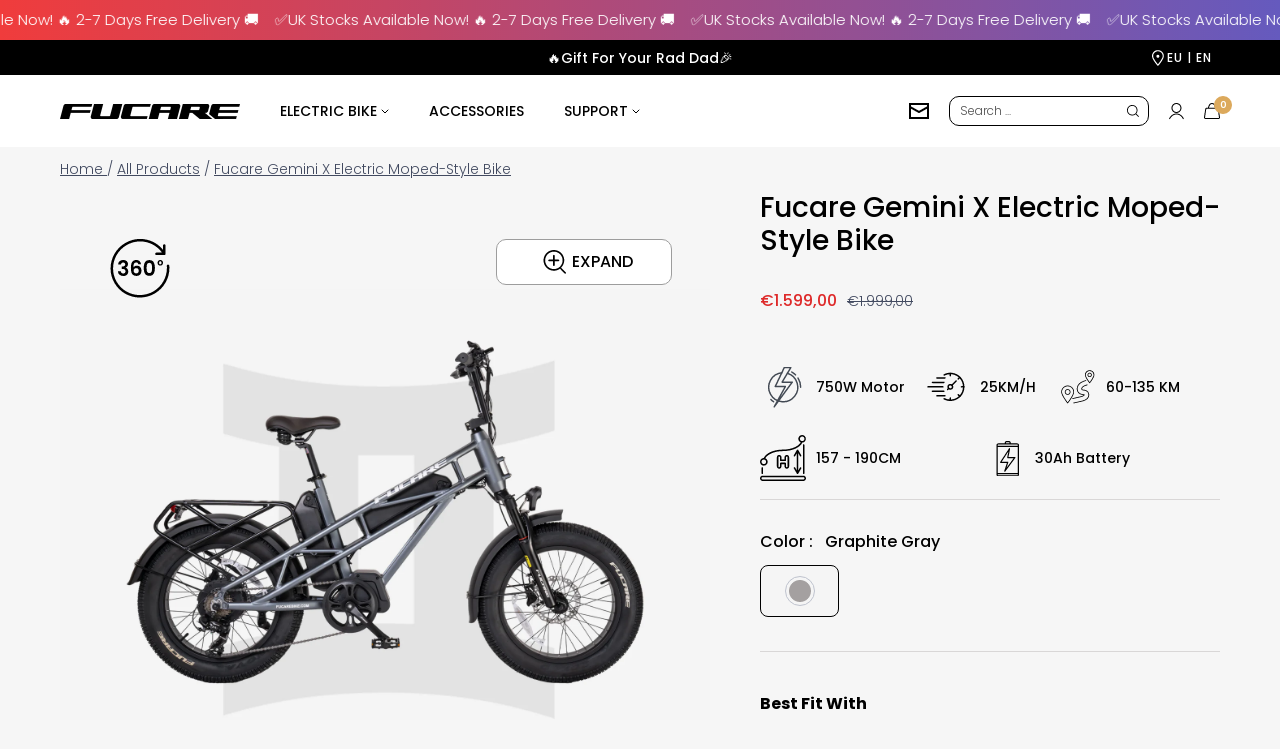

--- FILE ---
content_type: text/html; charset=utf-8
request_url: https://eu.fucarebike.com/products/fucare-gemini-x-electric-bike
body_size: 123765
content:
<!doctype html><html class="no-js" lang="en" dir="ltr">
  <head>
    <!-- Google Tag Manager -->
<script>(function(w,d,s,l,i){w[l]=w[l]||[];w[l].push({'gtm.start':
new Date().getTime(),event:'gtm.js'});var f=d.getElementsByTagName(s)[0],
j=d.createElement(s),dl=l!='dataLayer'?'&l='+l:'';j.async=true;j.src=
'https://www.googletagmanager.com/gtm.js?id='+i+dl;f.parentNode.insertBefore(j,f);
})(window,document,'script','dataLayer','GTM-N92D7227');</script>
<!-- End Google Tag Manager -->
    
    <meta charset="utf-8">
    <meta name="viewport" content="width=device-width, initial-scale=1.0, height=device-height, minimum-scale=1.0, maximum-scale=1.0">
    <meta name="theme-color" content="#ffffff">
      

    <title>Fucare Gemini X Electric Moped-Style Bike</title><meta name="description" content="Explore the Fucare Gemini X Electric Moped-Style Bike—powerful, stylish, and built for urban commuting with long-range performance."><link rel="canonical" href="https://eu.fucarebike.com/products/fucare-gemini-x-electric-bike"><link rel="shortcut icon" href="//eu.fucarebike.com/cdn/shop/files/121668327975_.pic_96x96.png?v=1709624745" type="image/png"><link rel="preconnect" href="https://cdn.shopify.com">
    <link rel="dns-prefetch" href="https://productreviews.shopifycdn.com">
    <link rel="dns-prefetch" href="https://www.google-analytics.com"><link rel="preconnect" href="https://fonts.shopifycdn.com" crossorigin><link rel="preload" as="style" href="//eu.fucarebike.com/cdn/shop/t/29/assets/theme.css?v=171462976582530125381752637386">
    <link rel="preload" as="script" href="//eu.fucarebike.com/cdn/shop/t/29/assets/vendor.js?v=31715688253868339281752637386">
    <link rel="preload" as="script" href="//eu.fucarebike.com/cdn/shop/t/29/assets/theme.js?v=155796931190718260181752637386"><link rel="preload" as="fetch" href="/products/fucare-gemini-x-electric-bike.js" crossorigin>
      <link rel="preload" as="image" imagesizes="(max-width: 999px) calc(100vw - 48px), 640px" imagesrcset="//eu.fucarebike.com/cdn/shop/files/Fucare-Gemini-X-New-1_400x.webp?v=1709019352 400w, //eu.fucarebike.com/cdn/shop/files/Fucare-Gemini-X-New-1_500x.webp?v=1709019352 500w, //eu.fucarebike.com/cdn/shop/files/Fucare-Gemini-X-New-1_600x.webp?v=1709019352 600w, //eu.fucarebike.com/cdn/shop/files/Fucare-Gemini-X-New-1_700x.webp?v=1709019352 700w, //eu.fucarebike.com/cdn/shop/files/Fucare-Gemini-X-New-1_800x.webp?v=1709019352 800w, //eu.fucarebike.com/cdn/shop/files/Fucare-Gemini-X-New-1_900x.webp?v=1709019352 900w, //eu.fucarebike.com/cdn/shop/files/Fucare-Gemini-X-New-1_1000x.webp?v=1709019352 1000w, //eu.fucarebike.com/cdn/shop/files/Fucare-Gemini-X-New-1_1100x.webp?v=1709019352 1100w, //eu.fucarebike.com/cdn/shop/files/Fucare-Gemini-X-New-1_1200x.webp?v=1709019352 1200w, //eu.fucarebike.com/cdn/shop/files/Fucare-Gemini-X-New-1_1300x.webp?v=1709019352 1300w, //eu.fucarebike.com/cdn/shop/files/Fucare-Gemini-X-New-1_1400x.webp?v=1709019352 1400w, //eu.fucarebike.com/cdn/shop/files/Fucare-Gemini-X-New-1_1500x.webp?v=1709019352 1500w, //eu.fucarebike.com/cdn/shop/files/Fucare-Gemini-X-New-1_1600x.webp?v=1709019352 1600w
"><link rel="preload" as="script" href="//eu.fucarebike.com/cdn/shop/t/29/assets/flickity.js?v=176646718982628074891752637386"><meta property="og:type" content="product">
  <meta property="og:title" content="Fucare Gemini X Electric Moped-Style Bike">
  <meta property="product:price:amount" content="1.599,00">
  <meta property="product:price:currency" content="EUR"><meta property="og:image" content="http://eu.fucarebike.com/cdn/shop/files/Fucare-Gemini-X-New-1.webp?v=1709019352">
  <meta property="og:image:secure_url" content="https://eu.fucarebike.com/cdn/shop/files/Fucare-Gemini-X-New-1.webp?v=1709019352">
  <meta property="og:image:width" content="1600">
  <meta property="og:image:height" content="1100"><meta property="og:description" content="Explore the Fucare Gemini X Electric Moped-Style Bike—powerful, stylish, and built for urban commuting with long-range performance."><meta property="og:url" content="https://eu.fucarebike.com/products/fucare-gemini-x-electric-bike">
<meta property="og:site_name" content="FUCARE BIKE EU"><meta name="twitter:card" content="summary"><meta name="twitter:title" content="Fucare Gemini X Electric Moped-Style Bike">
  <meta name="twitter:description" content="
 




"><meta name="twitter:image" content="https://eu.fucarebike.com/cdn/shop/files/Fucare-Gemini-X-New-1_1200x1200_crop_center.webp?v=1709019352">
  <meta name="twitter:image:alt" content="Graphite Gray">
    
  <script type="application/ld+json">
  {
    "@context": "https://schema.org",
    "@type": "Product",
    "offers": [{
          "@type": "Offer",
          "name": "Graphite Gray",
          "availability":"https://schema.org/OutOfStock",
          "price": 1599.0,
          "priceCurrency": "EUR",
          "priceValidUntil": "2026-02-02","sku": "Gemini X","url": "/products/fucare-gemini-x-electric-bike?variant=45478264602898"
        }
],
    "brand": {
      "@type": "Brand",
      "name": "Fucare Bike"
    },
    "name": "Fucare Gemini X Electric Moped-Style Bike",
    "description": "\n \n\n\n\n\n",
    "category": "",
    "url": "/products/fucare-gemini-x-electric-bike",
    "sku": "Gemini X",
    "image": {
      "@type": "ImageObject",
      "url": "https://eu.fucarebike.com/cdn/shop/files/Fucare-Gemini-X-New-1_1024x.webp?v=1709019352",
      "image": "https://eu.fucarebike.com/cdn/shop/files/Fucare-Gemini-X-New-1_1024x.webp?v=1709019352",
      "name": "Graphite Gray",
      "width": "1024",
      "height": "1024"
    }
  }
  </script>



  <script type="application/ld+json">
  {
    "@context": "https://schema.org",
    "@type": "BreadcrumbList",
  "itemListElement": [{
      "@type": "ListItem",
      "position": 1,
      "name": "Home",
      "item": "https://eu.fucarebike.com"
    },{
          "@type": "ListItem",
          "position": 2,
          "name": "Fucare Gemini X Electric Moped-Style Bike",
          "item": "https://eu.fucarebike.com/products/fucare-gemini-x-electric-bike"
        }]
  }
  </script>


    <link rel="preload" href="//eu.fucarebike.com/cdn/fonts/poppins/poppins_n4.0ba78fa5af9b0e1a374041b3ceaadf0a43b41362.woff2" as="font" type="font/woff2" crossorigin><link rel="preload" href="//eu.fucarebike.com/cdn/fonts/poppins/poppins_n4.0ba78fa5af9b0e1a374041b3ceaadf0a43b41362.woff2" as="font" type="font/woff2" crossorigin><style>
      @font-face {
        font-family: 'Poppins'; 
        src: url(https://cdn.shopify.com/s/files/1/0778/5218/0754/files/Poppins-Light.ttf?v=1697780597);
        font-weight: 300;
        font-style: normal;
        font-display: swap;
      }
      @font-face {
        font-family: 'Poppins'; 
        src: url(https://cdn.shopify.com/s/files/1/0778/5218/0754/files/Poppins-Medium.ttf?v=1697779761);
        font-weight: 500;
        font-style: normal;
        font-display: swap;
      }
      @font-face {
        font-family: 'Poppins'; 
        src: url(https://cdn.shopify.com/s/files/1/0778/5218/0754/files/Poppins-Bold.ttf?v=1697779761);
        font-weight: 700;
        font-style: normal;
        font-display: swap;
      }

  /* Typography (heading) */
  @font-face {
  font-family: Poppins;
  font-weight: 400;
  font-style: normal;
  font-display: swap;
  src: url("//eu.fucarebike.com/cdn/fonts/poppins/poppins_n4.0ba78fa5af9b0e1a374041b3ceaadf0a43b41362.woff2") format("woff2"),
       url("//eu.fucarebike.com/cdn/fonts/poppins/poppins_n4.214741a72ff2596839fc9760ee7a770386cf16ca.woff") format("woff");
}

@font-face {
  font-family: Poppins;
  font-weight: 400;
  font-style: italic;
  font-display: swap;
  src: url("//eu.fucarebike.com/cdn/fonts/poppins/poppins_i4.846ad1e22474f856bd6b81ba4585a60799a9f5d2.woff2") format("woff2"),
       url("//eu.fucarebike.com/cdn/fonts/poppins/poppins_i4.56b43284e8b52fc64c1fd271f289a39e8477e9ec.woff") format("woff");
}

/* Typography (body) */
  @font-face {
  font-family: Poppins;
  font-weight: 400;
  font-style: normal;
  font-display: swap;
  src: url("//eu.fucarebike.com/cdn/fonts/poppins/poppins_n4.0ba78fa5af9b0e1a374041b3ceaadf0a43b41362.woff2") format("woff2"),
       url("//eu.fucarebike.com/cdn/fonts/poppins/poppins_n4.214741a72ff2596839fc9760ee7a770386cf16ca.woff") format("woff");
}

@font-face {
  font-family: Poppins;
  font-weight: 400;
  font-style: italic;
  font-display: swap;
  src: url("//eu.fucarebike.com/cdn/fonts/poppins/poppins_i4.846ad1e22474f856bd6b81ba4585a60799a9f5d2.woff2") format("woff2"),
       url("//eu.fucarebike.com/cdn/fonts/poppins/poppins_i4.56b43284e8b52fc64c1fd271f289a39e8477e9ec.woff") format("woff");
}

@font-face {
  font-family: Poppins;
  font-weight: 600;
  font-style: normal;
  font-display: swap;
  src: url("//eu.fucarebike.com/cdn/fonts/poppins/poppins_n6.aa29d4918bc243723d56b59572e18228ed0786f6.woff2") format("woff2"),
       url("//eu.fucarebike.com/cdn/fonts/poppins/poppins_n6.5f815d845fe073750885d5b7e619ee00e8111208.woff") format("woff");
}

@font-face {
  font-family: Poppins;
  font-weight: 600;
  font-style: italic;
  font-display: swap;
  src: url("//eu.fucarebike.com/cdn/fonts/poppins/poppins_i6.bb8044d6203f492888d626dafda3c2999253e8e9.woff2") format("woff2"),
       url("//eu.fucarebike.com/cdn/fonts/poppins/poppins_i6.e233dec1a61b1e7dead9f920159eda42280a02c3.woff") format("woff");
}

:root {--heading-color: 0, 0, 0;
    --text-color: 0, 0, 0;
    --background: 246, 246, 246;
    --secondary-background: 246, 246, 246;
    --border-color: 209, 209, 209;
    --border-color-darker: 148, 148, 148;
    --success-color: 46, 158, 123;
    --success-background: 206, 228, 221;
    --error-color: 222, 42, 42;
    --error-background: 244, 232, 232;
    --primary-button-background: 0, 0, 0;
    --primary-button-text-color: 255, 255, 255;
    --secondary-button-background: 0, 0, 0;
    --secondary-button-text-color: 255, 255, 255;
    --product-star-rating: 246, 164, 41;
    --product-on-sale-accent: 0, 0, 0;
    --product-sold-out-accent: 111, 113, 155;
    --product-custom-label-background: 0, 0, 0;
    --product-custom-label-text-color: 255, 255, 255;
    --product-custom-label-2-background: 243, 255, 52;
    --product-custom-label-2-text-color: 0, 0, 0;
    --product-low-stock-text-color: 0, 0, 0;
    --product-in-stock-text-color: 46, 158, 123;
    --loading-bar-background: 0, 0, 0;
    --product-price-highlight:0, 0, 0;
    --product-price-compare:66, 74, 96;

    /* We duplicate some "base" colors as root colors, which is useful to use on drawer elements or popover without. Those should not be overridden to avoid issues */
    --root-heading-color: 0, 0, 0;
    --root-text-color: 0, 0, 0;
    --root-background: 246, 246, 246;
    --root-border-color: 209, 209, 209;
    --root-primary-button-background: 0, 0, 0;
    --root-primary-button-text-color: 255, 255, 255;

    --base-font-size: 16px;
    --heading-font-family: Poppins;
    --heading-font-weight: 400;
    --heading-font-style: normal;
    --heading-text-transform: uppercase;
    --text-font-family: Poppins;
    --text-font-weight: 400;
    --text-font-style: normal;
    --text-font-bold-weight: 600;
    /* my hover color */
    --my_hover_texecolor:#dca95c;
    --variant_backgroundColor:#f5f5f5;
    /* Typography (font size) */
    --heading-xxsmall-font-size: 11px;
    --heading-xsmall-font-size: 11px;
    --heading-small-font-size: 12px;
    --heading-large-font-size: 36px;
    --heading-h1-font-size: 36px;
    --heading-h2-font-size: 30px;
    --heading-h3-font-size: 26px;
    --heading-h4-font-size: 24px;
    --heading-h5-font-size: 20px;
    --heading-h6-font-size: 16px;

    /* Control the look and feel of the theme by changing radius of various elements */
    --button-border-radius: 0px;
    --block-border-radius: 0px;
    --block-border-radius-reduced: 0px;
    --color-swatch-border-radius: 100%;

    /* Button size */
    --button-height: 48px;
    --button-small-height: 40px;

    /* Form related */
    --form-input-field-height: 48px;
    --form-input-gap: 16px;
    --form-submit-margin: 24px;

    /* Product listing related variables */
    --product-list-block-spacing: 32px;

    /* Video related */
    --play-button-background: 246, 246, 246;
    --play-button-arrow: 0, 0, 0;

    /* RTL support */
    --transform-logical-flip: 1;
    --transform-origin-start: left;
    --transform-origin-end: right;

    /* Other */
    --zoom-cursor-svg-url: url(//eu.fucarebike.com/cdn/shop/t/29/assets/zoom-cursor.svg?v=136837616816066538801752637422);
    --arrow-right-svg-url: url(//eu.fucarebike.com/cdn/shop/t/29/assets/arrow-right.svg?v=146246981373189076901752637422);
    --arrow-left-svg-url: url(//eu.fucarebike.com/cdn/shop/t/29/assets/arrow-left.svg?v=155781582338198865381752637422);

    /* Some useful variables that we can reuse in our CSS. Some explanation are needed for some of them:
       - container-max-width-minus-gutters: represents the container max width without the edge gutters
       - container-outer-width: considering the screen width, represent all the space outside the container
       - container-outer-margin: same as container-outer-width but get set to 0 inside a container
       - container-inner-width: the effective space inside the container (minus gutters)
       - grid-column-width: represents the width of a single column of the grid
       - vertical-breather: this is a variable that defines the global "spacing" between sections, and inside the section
                            to create some "breath" and minimum spacing
     */
    --container-max-width: 1720px;
    --container-gutter: 15px;
    --container-max-width-minus-gutters: calc(var(--container-max-width) - (var(--container-gutter)) * 2);
    --container-outer-width: max(calc((100vw - var(--container-max-width-minus-gutters)) / 2), var(--container-gutter));
    --container-outer-margin: var(--container-outer-width);
    --container-inner-width: calc(100vw - var(--container-outer-width) * 2);

    --grid-column-count: 10;
    --grid-gap: 24px;
    --grid-column-width: calc((100vw - var(--container-outer-width) * 2 - var(--grid-gap) * (var(--grid-column-count) - 1)) / var(--grid-column-count));

    --vertical-breather: 48px;
    --vertical-breather-tight: 48px;

    /* Shopify related variables */
    --payment-terms-background-color: #f6f6f6;

    /* my button */
    --my_button_black: #fff;
    --my_button_bgblack: 0, 0, 0;
 
    --my_button_black2: #fff;
    --my_button_bgblack2: 255, 255, 255;

    --my_box_radius: 0.9rem;
    --my_button_radius: 10px;
    --mobile_radius:1.25;
  }



  @media screen and (min-width: 741px) {
    :root {
      --container-gutter: 60px;
      --grid-column-count: 20;
      --vertical-breather: 64px;
      --vertical-breather-tight: 64px;

      /* Typography (font size) */
      --heading-xsmall-font-size: 12px;
      --heading-small-font-size: 13px;
      --heading-large-font-size: 52px;
      --heading-h1-font-size: 48px;
      --heading-h2-font-size: 38px;
      --heading-h3-font-size: 32px;
      --heading-h4-font-size: 24px;
      --heading-h5-font-size: 20px;
      --heading-h6-font-size: 18px;

      /* Form related */
      --form-input-field-height: 52px;
      --form-submit-margin: 32px;

      /* Button size */
      --button-height: 52px;
      --button-small-height: 44px;
    }
  }

  @media screen and (min-width: 1200px) {
    :root {
      --vertical-breather: 80px;
      --vertical-breather-tight: 64px;
      --product-list-block-spacing: 48px;

      /* Typography */
      --heading-large-font-size: 64px;
      --heading-h1-font-size: 56px;
      --heading-h2-font-size: 48px;
      --heading-h3-font-size: 36px;
      --heading-h4-font-size: 30px;
      --heading-h5-font-size: 24px;
      --heading-h6-font-size: 18px;
    }
  }

  @media screen and (min-width: 1600px) {
    :root {
      --vertical-breather: 90px;
      --vertical-breather-tight: 64px;
    }
  }
</style>
    <script>
  // This allows to expose several variables to the global scope, to be used in scripts
  window.themeVariables = {
    settings: {
      direction: "ltr",
      pageType: "product",
      cartCount: 0,
      moneyFormat: "€{{amount_with_comma_separator}}",
      moneyWithCurrencyFormat: "€{{amount_with_comma_separator}} EUR",
      showVendor: false,
      discountMode: "saving",
      currencyCodeEnabled: false,
      searchMode: "product,article,page,collection",
      searchUnavailableProducts: "last",
      cartType: "drawer",
      cartCurrency: "EUR",
      mobileZoomFactor: 2.5
    },

    routes: {
      host: "eu.fucarebike.com",
      rootUrl: "\/",
      rootUrlWithoutSlash: '',
      cartUrl: "\/cart",
      cartAddUrl: "\/cart\/add",
      cartChangeUrl: "\/cart\/change",
      searchUrl: "\/search",
      predictiveSearchUrl: "\/search\/suggest",
      productRecommendationsUrl: "\/recommendations\/products"
    },

    strings: {
      accessibilityDelete: "Delete",
      accessibilityClose: "Close",
      collectionSoldOut: "Sold out",
      collectionDiscount: " @savings@",
      productSalePrice: "Sale price",
      productRegularPrice: "Regular price",
      productFormUnavailable: "Unavailable",
      productFormSoldOut: "Sold out",
      productFormPreOrder: "Pre-order",
      productFormAddToCart: "Add to cart",
      searchNoResults: "No results could be found.",
      searchNewSearch: "New search",
      searchProducts: "Products",
      searchArticles: "Journal",
      searchPages: "Pages",
      searchCollections: "Collections",
      cartViewCart: "View cart",
      cartItemAdded: "Item added to your cart!",
      cartItemAddedShort: "Added to your cart!",
      cartAddOrderNote: "Order special instructions",
      cartEditOrderNote: "Edit order note",
      shippingEstimatorNoResults: "Sorry, we do not ship to your address.",
      shippingEstimatorOneResult: "There is one shipping rate for your address:",
      shippingEstimatorMultipleResults: "There are several shipping rates for your address:",
      shippingEstimatorError: "One or more error occurred while retrieving shipping rates:"
    },

    libs: {
      flickity: "\/\/eu.fucarebike.com\/cdn\/shop\/t\/29\/assets\/flickity.js?v=176646718982628074891752637386",
      photoswipe: "\/\/eu.fucarebike.com\/cdn\/shop\/t\/29\/assets\/photoswipe.js?v=132268647426145925301752637386",
      qrCode: "\/\/eu.fucarebike.com\/cdn\/shopifycloud\/storefront\/assets\/themes_support\/vendor\/qrcode-3f2b403b.js"
    },

    breakpoints: {
      phone: 'screen and (max-width: 740px)',
      tablet: 'screen and (min-width: 741px) and (max-width: 999px)',
      tabletAndUp: 'screen and (min-width: 741px)',
      pocket: 'screen and (max-width: 999px)',
      lap: 'screen and (min-width: 1000px) and (max-width: 1199px)',
      lapAndUp: 'screen and (min-width: 1000px)',
      desktop: 'screen and (min-width: 1200px)',
      wide: 'screen and (min-width: 1400px)'
    }
  };

  window.addEventListener('pageshow', async () => {
    const cartContent = await (await fetch(`${window.themeVariables.routes.cartUrl}.js`, {cache: 'reload'})).json();
    document.documentElement.dispatchEvent(new CustomEvent('cart:refresh', {detail: {cart: cartContent}}));
  });

  if ('noModule' in HTMLScriptElement.prototype) {
    // Old browsers (like IE) that does not support module will be considered as if not executing JS at all
    document.documentElement.className = document.documentElement.className.replace('no-js', 'js');

    requestAnimationFrame(() => {
      const viewportHeight = (window.visualViewport ? window.visualViewport.height : document.documentElement.clientHeight);
      document.documentElement.style.setProperty('--window-height',viewportHeight + 'px');
    });
  }// We save the product ID in local storage to be eventually used for recently viewed section
    try {
      const items = JSON.parse(localStorage.getItem('theme:recently-viewed-products') || '[]');

      // We check if the current product already exists, and if it does not, we add it at the start
      if (!items.includes(8391226065170)) {
        items.unshift(8391226065170);
      }

      localStorage.setItem('theme:recently-viewed-products', JSON.stringify(items.slice(0, 20)));
    } catch (e) {
      // Safari in private mode does not allow setting item, we silently fail
    }</script>
    <!-- js脚本 -->
    <link rel="stylesheet" href="https://cdn.shopify.com/s/files/1/0778/5218/0754/files/swiper-bundle.min.css?v=1697769135">
<link rel="stylesheet" href="https://cdn.shopify.com/s/files/1/0778/5218/0754/files/animate.min.css?v=1697769135">

<link rel="stylesheet" href="https://cdn.shopify.com/s/files/1/0680/9075/7334/files/splide.min.css?v=1702533386.css">

<script src="https://cdn.shopify.com/s/files/1/0778/5218/0754/files/swiper.animate_1.0.3_1.0.3.min.js?v=1697769134"></script>

<script src="https://cdn.shopify.com/s/files/1/0778/5218/0754/files/swiper-bundle.min.js?v=1697769135"></script>
<script src="https://cdn.shopify.com/s/files/1/0778/5218/0754/files/jquery.min.js?v=1697769135"></script>  

<script src="https://cdn.shopify.com/s/files/1/0778/5218/0754/files/gsap.min.js?v=1699337569"></script>
<script src="https://cdn.shopify.com/s/files/1/0778/5218/0754/files/ScrollTrigger.min.js?v=1699337569"></script>

<script src="https://cdn.shopify.com/s/files/1/0680/9075/7334/files/splide.min.js?v=1702533422"></script> 
<script src="https://cdn.shopify.com/s/files/1/0680/9075/7334/files/splide-extension-auto-scroll.js?v=1702534832"></script>
    <link rel="stylesheet" href="//eu.fucarebike.com/cdn/shop/t/29/assets/theme.css?v=171462976582530125381752637386">

    <script src="//eu.fucarebike.com/cdn/shop/t/29/assets/vendor.js?v=31715688253868339281752637386" defer></script>
    <script src="//eu.fucarebike.com/cdn/shop/t/29/assets/theme.js?v=155796931190718260181752637386" defer></script>
    <script src="//eu.fucarebike.com/cdn/shop/t/29/assets/jquery.countdown.min.js?v=29429270968214146521752637386"></script>
    <!-- <script src="//eu.fucarebike.com/cdn/shop/t/29/assets/copy-counter-down.js?v=177979735961725305681752637386"></script> -->
    <script>window.performance && window.performance.mark && window.performance.mark('shopify.content_for_header.start');</script><meta id="shopify-digital-wallet" name="shopify-digital-wallet" content="/77852180754/digital_wallets/dialog">
<meta name="shopify-checkout-api-token" content="280cde427a1c04d5e9358f21c81a2670">
<meta id="in-context-paypal-metadata" data-shop-id="77852180754" data-venmo-supported="false" data-environment="production" data-locale="en_US" data-paypal-v4="true" data-currency="EUR">
<link rel="alternate" hreflang="x-default" href="https://eu.fucarebike.com/products/fucare-gemini-x-electric-bike">
<link rel="alternate" hreflang="en" href="https://eu.fucarebike.com/products/fucare-gemini-x-electric-bike">
<link rel="alternate" hreflang="fr" href="https://eu.fucarebike.com/fr/products/fucare-gemini-x-electric-bike">
<link rel="alternate" hreflang="en-GB" href="https://eu.fucarebike.com/en-gb/products/fucare-gemini-x-electric-bike">
<link rel="alternate" type="application/json+oembed" href="https://eu.fucarebike.com/products/fucare-gemini-x-electric-bike.oembed">
<script async="async" src="/checkouts/internal/preloads.js?locale=en-DE"></script>
<script id="shopify-features" type="application/json">{"accessToken":"280cde427a1c04d5e9358f21c81a2670","betas":["rich-media-storefront-analytics"],"domain":"eu.fucarebike.com","predictiveSearch":true,"shopId":77852180754,"locale":"en"}</script>
<script>var Shopify = Shopify || {};
Shopify.shop = "e92510-2.myshopify.com";
Shopify.locale = "en";
Shopify.currency = {"active":"EUR","rate":"1.0"};
Shopify.country = "DE";
Shopify.theme = {"name":"fucarebikeeu","id":179476889874,"schema_name":"Dawn","schema_version":"11.0.0","theme_store_id":null,"role":"main"};
Shopify.theme.handle = "null";
Shopify.theme.style = {"id":null,"handle":null};
Shopify.cdnHost = "eu.fucarebike.com/cdn";
Shopify.routes = Shopify.routes || {};
Shopify.routes.root = "/";</script>
<script type="module">!function(o){(o.Shopify=o.Shopify||{}).modules=!0}(window);</script>
<script>!function(o){function n(){var o=[];function n(){o.push(Array.prototype.slice.apply(arguments))}return n.q=o,n}var t=o.Shopify=o.Shopify||{};t.loadFeatures=n(),t.autoloadFeatures=n()}(window);</script>
<script id="shop-js-analytics" type="application/json">{"pageType":"product"}</script>
<script defer="defer" async type="module" src="//eu.fucarebike.com/cdn/shopifycloud/shop-js/modules/v2/client.init-shop-cart-sync_BT-GjEfc.en.esm.js"></script>
<script defer="defer" async type="module" src="//eu.fucarebike.com/cdn/shopifycloud/shop-js/modules/v2/chunk.common_D58fp_Oc.esm.js"></script>
<script defer="defer" async type="module" src="//eu.fucarebike.com/cdn/shopifycloud/shop-js/modules/v2/chunk.modal_xMitdFEc.esm.js"></script>
<script type="module">
  await import("//eu.fucarebike.com/cdn/shopifycloud/shop-js/modules/v2/client.init-shop-cart-sync_BT-GjEfc.en.esm.js");
await import("//eu.fucarebike.com/cdn/shopifycloud/shop-js/modules/v2/chunk.common_D58fp_Oc.esm.js");
await import("//eu.fucarebike.com/cdn/shopifycloud/shop-js/modules/v2/chunk.modal_xMitdFEc.esm.js");

  window.Shopify.SignInWithShop?.initShopCartSync?.({"fedCMEnabled":true,"windoidEnabled":true});

</script>
<script>(function() {
  var isLoaded = false;
  function asyncLoad() {
    if (isLoaded) return;
    isLoaded = true;
    var urls = ["https:\/\/d1bu6z2uxfnay3.cloudfront.net\/storage\/scripts\/e92510-2.myshopify.com.20231212162523.scripttag.js?shop=e92510-2.myshopify.com"];
    for (var i = 0; i < urls.length; i++) {
      var s = document.createElement('script');
      s.type = 'text/javascript';
      s.async = true;
      s.src = urls[i];
      var x = document.getElementsByTagName('script')[0];
      x.parentNode.insertBefore(s, x);
    }
  };
  if(window.attachEvent) {
    window.attachEvent('onload', asyncLoad);
  } else {
    window.addEventListener('load', asyncLoad, false);
  }
})();</script>
<script id="__st">var __st={"a":77852180754,"offset":28800,"reqid":"3ff5a0d5-0c45-46be-902f-b7982ac5f410-1769108638","pageurl":"eu.fucarebike.com\/products\/fucare-gemini-x-electric-bike","u":"b7cecb34a02b","p":"product","rtyp":"product","rid":8391226065170};</script>
<script>window.ShopifyPaypalV4VisibilityTracking = true;</script>
<script id="captcha-bootstrap">!function(){'use strict';const t='contact',e='account',n='new_comment',o=[[t,t],['blogs',n],['comments',n],[t,'customer']],c=[[e,'customer_login'],[e,'guest_login'],[e,'recover_customer_password'],[e,'create_customer']],r=t=>t.map((([t,e])=>`form[action*='/${t}']:not([data-nocaptcha='true']) input[name='form_type'][value='${e}']`)).join(','),a=t=>()=>t?[...document.querySelectorAll(t)].map((t=>t.form)):[];function s(){const t=[...o],e=r(t);return a(e)}const i='password',u='form_key',d=['recaptcha-v3-token','g-recaptcha-response','h-captcha-response',i],f=()=>{try{return window.sessionStorage}catch{return}},m='__shopify_v',_=t=>t.elements[u];function p(t,e,n=!1){try{const o=window.sessionStorage,c=JSON.parse(o.getItem(e)),{data:r}=function(t){const{data:e,action:n}=t;return t[m]||n?{data:e,action:n}:{data:t,action:n}}(c);for(const[e,n]of Object.entries(r))t.elements[e]&&(t.elements[e].value=n);n&&o.removeItem(e)}catch(o){console.error('form repopulation failed',{error:o})}}const l='form_type',E='cptcha';function T(t){t.dataset[E]=!0}const w=window,h=w.document,L='Shopify',v='ce_forms',y='captcha';let A=!1;((t,e)=>{const n=(g='f06e6c50-85a8-45c8-87d0-21a2b65856fe',I='https://cdn.shopify.com/shopifycloud/storefront-forms-hcaptcha/ce_storefront_forms_captcha_hcaptcha.v1.5.2.iife.js',D={infoText:'Protected by hCaptcha',privacyText:'Privacy',termsText:'Terms'},(t,e,n)=>{const o=w[L][v],c=o.bindForm;if(c)return c(t,g,e,D).then(n);var r;o.q.push([[t,g,e,D],n]),r=I,A||(h.body.append(Object.assign(h.createElement('script'),{id:'captcha-provider',async:!0,src:r})),A=!0)});var g,I,D;w[L]=w[L]||{},w[L][v]=w[L][v]||{},w[L][v].q=[],w[L][y]=w[L][y]||{},w[L][y].protect=function(t,e){n(t,void 0,e),T(t)},Object.freeze(w[L][y]),function(t,e,n,w,h,L){const[v,y,A,g]=function(t,e,n){const i=e?o:[],u=t?c:[],d=[...i,...u],f=r(d),m=r(i),_=r(d.filter((([t,e])=>n.includes(e))));return[a(f),a(m),a(_),s()]}(w,h,L),I=t=>{const e=t.target;return e instanceof HTMLFormElement?e:e&&e.form},D=t=>v().includes(t);t.addEventListener('submit',(t=>{const e=I(t);if(!e)return;const n=D(e)&&!e.dataset.hcaptchaBound&&!e.dataset.recaptchaBound,o=_(e),c=g().includes(e)&&(!o||!o.value);(n||c)&&t.preventDefault(),c&&!n&&(function(t){try{if(!f())return;!function(t){const e=f();if(!e)return;const n=_(t);if(!n)return;const o=n.value;o&&e.removeItem(o)}(t);const e=Array.from(Array(32),(()=>Math.random().toString(36)[2])).join('');!function(t,e){_(t)||t.append(Object.assign(document.createElement('input'),{type:'hidden',name:u})),t.elements[u].value=e}(t,e),function(t,e){const n=f();if(!n)return;const o=[...t.querySelectorAll(`input[type='${i}']`)].map((({name:t})=>t)),c=[...d,...o],r={};for(const[a,s]of new FormData(t).entries())c.includes(a)||(r[a]=s);n.setItem(e,JSON.stringify({[m]:1,action:t.action,data:r}))}(t,e)}catch(e){console.error('failed to persist form',e)}}(e),e.submit())}));const S=(t,e)=>{t&&!t.dataset[E]&&(n(t,e.some((e=>e===t))),T(t))};for(const o of['focusin','change'])t.addEventListener(o,(t=>{const e=I(t);D(e)&&S(e,y())}));const B=e.get('form_key'),M=e.get(l),P=B&&M;t.addEventListener('DOMContentLoaded',(()=>{const t=y();if(P)for(const e of t)e.elements[l].value===M&&p(e,B);[...new Set([...A(),...v().filter((t=>'true'===t.dataset.shopifyCaptcha))])].forEach((e=>S(e,t)))}))}(h,new URLSearchParams(w.location.search),n,t,e,['guest_login'])})(!0,!0)}();</script>
<script integrity="sha256-4kQ18oKyAcykRKYeNunJcIwy7WH5gtpwJnB7kiuLZ1E=" data-source-attribution="shopify.loadfeatures" defer="defer" src="//eu.fucarebike.com/cdn/shopifycloud/storefront/assets/storefront/load_feature-a0a9edcb.js" crossorigin="anonymous"></script>
<script data-source-attribution="shopify.dynamic_checkout.dynamic.init">var Shopify=Shopify||{};Shopify.PaymentButton=Shopify.PaymentButton||{isStorefrontPortableWallets:!0,init:function(){window.Shopify.PaymentButton.init=function(){};var t=document.createElement("script");t.src="https://eu.fucarebike.com/cdn/shopifycloud/portable-wallets/latest/portable-wallets.en.js",t.type="module",document.head.appendChild(t)}};
</script>
<script data-source-attribution="shopify.dynamic_checkout.buyer_consent">
  function portableWalletsHideBuyerConsent(e){var t=document.getElementById("shopify-buyer-consent"),n=document.getElementById("shopify-subscription-policy-button");t&&n&&(t.classList.add("hidden"),t.setAttribute("aria-hidden","true"),n.removeEventListener("click",e))}function portableWalletsShowBuyerConsent(e){var t=document.getElementById("shopify-buyer-consent"),n=document.getElementById("shopify-subscription-policy-button");t&&n&&(t.classList.remove("hidden"),t.removeAttribute("aria-hidden"),n.addEventListener("click",e))}window.Shopify?.PaymentButton&&(window.Shopify.PaymentButton.hideBuyerConsent=portableWalletsHideBuyerConsent,window.Shopify.PaymentButton.showBuyerConsent=portableWalletsShowBuyerConsent);
</script>
<script>
  function portableWalletsCleanup(e){e&&e.src&&console.error("Failed to load portable wallets script "+e.src);var t=document.querySelectorAll("shopify-accelerated-checkout .shopify-payment-button__skeleton, shopify-accelerated-checkout-cart .wallet-cart-button__skeleton"),e=document.getElementById("shopify-buyer-consent");for(let e=0;e<t.length;e++)t[e].remove();e&&e.remove()}function portableWalletsNotLoadedAsModule(e){e instanceof ErrorEvent&&"string"==typeof e.message&&e.message.includes("import.meta")&&"string"==typeof e.filename&&e.filename.includes("portable-wallets")&&(window.removeEventListener("error",portableWalletsNotLoadedAsModule),window.Shopify.PaymentButton.failedToLoad=e,"loading"===document.readyState?document.addEventListener("DOMContentLoaded",window.Shopify.PaymentButton.init):window.Shopify.PaymentButton.init())}window.addEventListener("error",portableWalletsNotLoadedAsModule);
</script>

<script type="module" src="https://eu.fucarebike.com/cdn/shopifycloud/portable-wallets/latest/portable-wallets.en.js" onError="portableWalletsCleanup(this)" crossorigin="anonymous"></script>
<script nomodule>
  document.addEventListener("DOMContentLoaded", portableWalletsCleanup);
</script>

<link id="shopify-accelerated-checkout-styles" rel="stylesheet" media="screen" href="https://eu.fucarebike.com/cdn/shopifycloud/portable-wallets/latest/accelerated-checkout-backwards-compat.css" crossorigin="anonymous">
<style id="shopify-accelerated-checkout-cart">
        #shopify-buyer-consent {
  margin-top: 1em;
  display: inline-block;
  width: 100%;
}

#shopify-buyer-consent.hidden {
  display: none;
}

#shopify-subscription-policy-button {
  background: none;
  border: none;
  padding: 0;
  text-decoration: underline;
  font-size: inherit;
  cursor: pointer;
}

#shopify-subscription-policy-button::before {
  box-shadow: none;
}

      </style>

<script>window.performance && window.performance.mark && window.performance.mark('shopify.content_for_header.end');</script>

    <!-- use element and vue.js -->
    <link href="//eu.fucarebike.com/cdn/shop/t/29/assets/element.css?v=156558308092589211221752637386" rel="stylesheet" type="text/css" media="all" />
    
    <!-- Start cookieyes banner --> 
    <script id="cookieyes" type="text/javascript" src="https://cdn-cookieyes.com/client_data/958d4a9a2af3668d87941f54/script.js"></script> 
    <!-- End cookieyes banner -->
    
    <script src="//eu.fucarebike.com/cdn/shop/t/29/assets/vue.js?v=1385771525451373971752637386"></script>
    <script src="//eu.fucarebike.com/cdn/shop/t/29/assets/element.js?v=125312901639266737541752637386"></script>
 
  <!-- BEGIN app block: shopify://apps/b-s-announcements/blocks/boostandsales_bar/622d5231-2b17-46c2-b570-613654521b45 -->
<script>
  window.boostAndSales_BarConfigs = [{"type":"marquee","uuid":"38698336-bd35-4ac6-a586-96d5ac81ceaf","design":{"action":{"color":"000000","background":"68D667","couponColor":"FFFFFF","borderRadius":4,"couponBackground":"000000","couponBorderRadius":4},"slider":{"nav":{"color":"000000","background":"FFFFFF","hideBackground":false}},"zIndex":101,"content":{"font":"default","size":15,"color":"FFFFFF","style":[],"sizeMobile":90},"template":"custom","useZIndex":false,"background":{"type":"gradient","color":"000000","gradient":{"color":["F03C3C","655ABE"]},"type_gradient":"linear"}},"target":{"pages":"all","device":"all","countries":"all","pages_custom":{"value":"","condition":"is"},"countries_list":[]},"content":{"simple":{"text":"✅ UK Stock Available Now!🔥 2-7 Days Free Delivery 🚚","action":{"code":"PROMO50","link":"","text":"Learn more","type":"none","isCopy":false,"urlNewTab":false}},"slider":[{"text":"SALE 50% OFF","action":{"code":"PROMO50","link":"","text":"Learn more","type":"none","isCopy":false,"urlNewTab":false}},{"text":"NEW COLLECTION","action":{"code":"PROMO50","link":"","text":"Learn more","type":"none","isCopy":false,"urlNewTab":false}}],"animation":{"text":"✅UK Stocks Available Now! 🔥 2-7 Days Free Delivery 🚚","action":{"code":"PROMO50","link":"","text":"Learn more","type":"none","isCopy":false,"urlNewTab":false}}},"position":{"fixed":false,"sticky":false,"location":"top"},"schedule":{"type":"always","hourly":[[1,1,1,1,1,1,1,1,1,1,1,1,1,1,1,1,1,1,1,1,1,1,1,1],[1,1,1,1,1,1,1,1,1,1,1,1,1,1,1,1,1,1,1,1,1,1,1,1],[1,1,1,1,1,1,1,1,1,1,1,1,1,1,1,1,1,1,1,1,1,1,1,1],[1,1,1,1,1,1,1,1,1,1,1,1,1,1,1,1,1,1,1,1,1,1,1,1],[1,1,1,1,1,1,1,1,1,1,1,1,1,1,1,1,1,1,1,1,1,1,1,1],[1,1,1,1,1,1,1,1,1,1,1,1,1,1,1,1,1,1,1,1,1,1,1,1],[1,1,1,1,1,1,1,1,1,1,1,1,1,1,1,1,1,1,1,1,1,1,1,1]],"isShow":true,"timezone":"Etc/GMT+12_GMT-12:00","localTime":false,"date_range":{"end":"","start":"","time_end":"","time_start":""},"days_interval":{"end":"","days":[],"type":"period","start":"00:00","period":"everyday"}},"close_button":{"show":false,"size":20,"color":"FFFFFF","position":"right"},"slider_settings":{"speed":500,"button":"","showNav":true,"autoPlay":true,"duration":5,"direction":"left","cursorStop":false},"animation_settings":{"speed":6,"direction":"left","cursorStop":true}}];
</script>
<!-- END app block --><!-- BEGIN app block: shopify://apps/lai-product-reviews/blocks/appBlockEmbed/cad3c6c6-329e-4416-ba74-b79359b5b6e1 -->
<script>
    function getUrlParameterExt(sParam) {
        let sPageURL = window.location.search.substring(1);
        let sURLVariables= sPageURL.split('&');
        let sParameterName;
        let i;
        for (i = 0; i < sURLVariables.length; i++) {
            sParameterName = sURLVariables[i].split('=');

            if (sParameterName[0] === sParam) {
                return sParameterName[1] === undefined ? true : decodeURIComponent(reFixParamUrlFromMailExt(sParameterName[1]));
            }
        }
    };
    function reFixParamUrlFromMailExt(value) {
        return value ? value.replace(/\+/g, ' ') : value;
    };
    var scmCustomDataExt= {};
    if(getUrlParameterExt('lai-test') == '1'){
        scmCustomDataExt= {
            'cdn' : 'https://reviews-importer.test',
            'minJs' : false
        }
        var laiScriptTagGlobal =  {
            "url" : "https://reviews-importer.test/js/frontend/version-14/reviews-scripttag.js?version=4"
        };
    }
</script>
<!-- BEGIN app snippet: lang --><script>
    var scmCustomData = (typeof scmCustomData == "undefined" || scmCustomData == null) ? null : scmCustomData;
    var scmLanguage = (typeof scmLanguage == "undefined" || scmLanguage == null) ? `
  {
    "box_reviews": {
      "title_info": "Customer reviews",
      "average_info": "out of 5",
      "before_number": "Based on ",
      "after_number": " reviews",
      "all_reviews": "All reviews",
        "highlight_tab": "Reviews for other products",
      "reviews_tab": "Reviews"
    },
    "box_write": {
      "title_write": "Write a review",
      "before_star": "Your rating",
      "input_name": "Your name",
      "input_email": "Your email",
      "input_text_area": "Enter your feedback here",
      "input_photo": "Add photo",
      "button_write": "Submit review",
      "write_cancel": "Cancel",
      "message_error_character": "Please replace the &#39;&lt;,&gt;&#39; character with the equivalent character",
      "message_error_file_upload": "Please upload a file smaller than 4MB.",
      "message_error_video_upload": "Please upload a video file smaller than 50MB",
      "message_error_type_media_upload": "Not support this file.",
      "message_success": "Thank you!",
      "message_fail": "Submitted unsuccessfully!",
       "purchase_to_leave_reviews": "Please make a purchase by this email address to leave us reviews.",
      "log_in_to_leave_reviews": "Please log in and use one email address that made a purchase to this store to leave us a review.",
      "purchase_to_a_specific_product": "Please make a purchase for this product by this email address to leave us reviews."
    },
    "reviews_list": {
      "view_product": "See product",
      "read_more": "Read more",
      "helpful": "Translation missing: en.smart_aliexpress_review.reviews_list.helpful",
      "reply": "replied",
      "button_load_more": "Load more",
      "purchased": "Purchased"
    },
    "sort_box" : {
        "reviews": "Sort reviews",
        "content": "Sort by content",
        "pictures": "Sort by photo",
        "date": "Sort by date",
        "rating": "Sort by rate"
    },
    "empty_page" : {
        "title": "Customer reviews",
        "des": "This product has no review. Be the first one to review it"
    },
    "thank_you" : {
        "title": "Your review has been submitted!",
        "des": "This message will automatically close in 8 seconds."
    },
    "discount": {
      "title": "Use the following discount code for {{discount_value}} off your next purchase",
      "des": "We&#39;ll also send it by email",
      "action": "Continue",
      "badge": "Get discount {{discount_value}} off",
      "coupon_waiting_message": "Thank you for reviewing our product. The discount code will be sent to your email once the review is approved.",
      "photo": "Upload photo reviews to get {{discount_value}} off discount instantly!"
    },
    "qa": {
        "qaAnswerField": "Your answer",
        "qaQuestionField": "Your question",
        "qaTitle": "Questions",
        "qaFormTitle": "Ask a question",
        "qaQuestionTitle": "Question:",
        "qaAnswerTitle": "Answer:",
        "qaStoreOwnerBadge": "Store owner",
        "qaPastBuyerBadge": "Past customer",
        "qaSuccessMessage": "Thank you!",
        "qaFailMessage": "Submitted unsuccessfully!",
        "qaAskQuestionBtn": "Ask a question",
        "qaSubmitQuestionBtn": "Submit question",
        "qaSubmitAnswerBtn": "Submit answer",
        "qaReplyBtn": "Reply",
        "qaLoadMoreAnswerBtn": "See more answers"
    }
  }` : scmLanguage;
</script><!-- END app snippet -->
<!-- BEGIN app snippet: appBlockEmbedVersion14 --><meta id="scm-reviews-shopSetting" data-shop='{"hasCssCustom":false,"starColor":"#FF9C00","starStyle":"star","textPrimary":"#1f2021","textSecondary":"#a3a3a3","font":"Poppins","width":"1140px","reviewBg":"#ffffff","sort":"date","jsonLd":true,"itemPerLoad":5,"showVote":false,"voteColor":"#FF9C00","header_headerQuickLayout":"default-6","header_showStatistic":true,"header_avgRatingShape":"square","header_avgRatingColor":"#1f2021","header_starArrange":"vertical","header_writeReviewBtnShape":"square","header_writeReviewBtnColor":"#1f2021","header_writeReviewBtnTextColor":"#ffffff","header_submitBtnShape":"square","header_submitBtnColor":"#1f2021","header_submitBtnTextColor":"#ffffff","header_reviewForm":false,"header_reviewFormat":"toggle","body_customerName":"full","body_customerAvatarShape":"round","body_customerAvatarDisplay":"text","body_verifyBadge":true,"body_verifyBadgeColor":"#1f2021","body_showFlag":true,"body_flag":"retangle","body_layout":"grid","body_bodyQuickLayout":"default-2","body_reviewPhoto":true,"body_date":true,"body_dateFormat":"MM-dd-yyyy","body_contentAlign":"left","body_bgReview":"#ffffff","lazyLoad":true,"isLimitContent":false,"limitContentCharacters":500,"highlightTabEnabled":false,"paginationType":"load-more","show_2_widget":true,"custom":false,"twoColumnsOnMobile":true,"hiddenNoneReviews":false,"useAutoRTL":true,"starRating_color":"#FFC700","starRating_SingularReview":"{{n}} review","starRating_PluralReview":"{{n}} reviews","starRating_EmptyReview":"No review","starRating_showText":false,"starRating_hideIfNoReviews":true,"showHiddenStar":"0","popSetting":{"state":false,"source":[],"clickType":"product","clickValue":"","rating":5,"photo":false,"content":false,"initialDelay":10,"delayBetween":10,"displayTime":5,"maxPopups":5,"repeatAfter":10,"pages":[],"position":"bottom-left","format":"horizontal","backgroundType":"solid","backgroundValue":"#5b69c3","starColor":"#fc9d01","showDate":true,"textFont":"Nunito Sans","textColor":"#ffffff","hideMobile":false},"popEnabled":false,"homepage_type":"default-4","homepage_layout":"grid","homepage_slider":true,"homepage_desktopItems":3,"homepage_smallDesktopItems":3,"homepage_tabletItems":2,"homepage_mobileItems":1,"homepage_autoSlider":false,"homepage_delaySlider":2000,"showSubmitImage":false,"checkSortReview":false,"canUseReviewPerLoad":false,"videosPerReview":false,"videoEnabled":false,"shopPlan":{"grid":true,"testimonial":false,"gallery":false,"cardCarousel":true,"highlight":false,"pop":false},"discountEnabled":false,"discountValue":"15%","loginRequireEnabled":false,"orderRequireEnabled":false,"orderProductRequireEnabled":false,"version":244,"minJs":true,"versionLiquid":"14","hostServer":"https:\/\/store.laireviews.com","hostLoadMore":"https:\/\/store.laireviews.com","host":"https:\/\/d1bu6z2uxfnay3.cloudfront.net","versionUpdate":"20250716034503","last_updated":false,"maxUploadFileSize":2,"showWatermark":false,"widgets":{"grid":{"layout":"default-2","itemPerLoadLayout":10,"source":"homePage"},"cardCarousel":{"layout":"default-2","source":"homePage","delay":2000,"auto_run":false},"testimonial":{"source":"homePage","delay":2000,"auto_run":false},"gallery":{"source":"happyPage"}},"groups":{"homePage":{"default":true,"includePhoto":false,"includeContent":false,"enabled":false},"happyPage":{"default":true,"includePhoto":true,"includeContent":false,"enabled":false},"highlightProductPage":{"default":true,"includePhoto":false,"includeContent":true,"enabled":false}},"customForms":[]}' data-qa-setting='{"qaEnabled":false,"qaIsOnlyShopCanAnswer":false,"qaStoreOwnerName":"Store owner","qaAnswersPerLoad":3,"qaQuestionsPerLoad":3,"qaAnswerCardBgColor":"#f6f6f6","qaPastBuyerBadgeColor":"#333333","qaStoreOwnerBadgeColor":"#8","qaAnswerCardLeftBorderColor":"#e5e5e5","qaAnswerCardLeftBorderWidth":"5px"}'>
<script>
    var dataShop=[];
    
        dataShop[`languages`]= `[]`;
    
        dataShop[`qaSetting`]= `{"qaEnabled":false,"qaIsOnlyShopCanAnswer":false,"qaStoreOwnerName":"Store owner","qaAnswersPerLoad":3,"qaQuestionsPerLoad":3,"qaAnswerCardBgColor":"#f6f6f6","qaPastBuyerBadgeColor":"#333333","qaStoreOwnerBadgeColor":"#8","qaAnswerCardLeftBorderColor":"#e5e5e5","qaAnswerCardLeftBorderWidth":"5px"}`;
    
        dataShop[`shop_info_setting`]= `{"hasCssCustom":false,"starColor":"#FF9C00","starStyle":"star","textPrimary":"#1f2021","textSecondary":"#a3a3a3","font":"Poppins","width":"1140px","reviewBg":"#ffffff","sort":"date","jsonLd":true,"itemPerLoad":5,"showVote":false,"voteColor":"#FF9C00","header_headerQuickLayout":"default-6","header_showStatistic":true,"header_avgRatingShape":"square","header_avgRatingColor":"#1f2021","header_starArrange":"vertical","header_writeReviewBtnShape":"square","header_writeReviewBtnColor":"#1f2021","header_writeReviewBtnTextColor":"#ffffff","header_submitBtnShape":"square","header_submitBtnColor":"#1f2021","header_submitBtnTextColor":"#ffffff","header_reviewForm":false,"header_reviewFormat":"toggle","body_customerName":"full","body_customerAvatarShape":"round","body_customerAvatarDisplay":"text","body_verifyBadge":true,"body_verifyBadgeColor":"#1f2021","body_showFlag":true,"body_flag":"retangle","body_layout":"grid","body_bodyQuickLayout":"default-2","body_reviewPhoto":true,"body_date":true,"body_dateFormat":"MM-dd-yyyy","body_contentAlign":"left","body_bgReview":"#ffffff","lazyLoad":true,"isLimitContent":false,"limitContentCharacters":500,"highlightTabEnabled":false,"paginationType":"load-more","show_2_widget":true,"custom":false,"twoColumnsOnMobile":true,"hiddenNoneReviews":false,"useAutoRTL":true,"starRating_color":"#FFC700","starRating_SingularReview":"{{n}} review","starRating_PluralReview":"{{n}} reviews","starRating_EmptyReview":"No review","starRating_showText":false,"starRating_hideIfNoReviews":true,"showHiddenStar":"0","popSetting":{"state":false,"source":[],"clickType":"product","clickValue":"","rating":5,"photo":false,"content":false,"initialDelay":10,"delayBetween":10,"displayTime":5,"maxPopups":5,"repeatAfter":10,"pages":[],"position":"bottom-left","format":"horizontal","backgroundType":"solid","backgroundValue":"#5b69c3","starColor":"#fc9d01","showDate":true,"textFont":"Nunito Sans","textColor":"#ffffff","hideMobile":false},"popEnabled":false,"homepage_type":"default-4","homepage_layout":"grid","homepage_slider":true,"homepage_desktopItems":3,"homepage_smallDesktopItems":3,"homepage_tabletItems":2,"homepage_mobileItems":1,"homepage_autoSlider":false,"homepage_delaySlider":2000,"showSubmitImage":false,"checkSortReview":false,"canUseReviewPerLoad":false,"videosPerReview":false,"videoEnabled":false,"shopPlan":{"grid":true,"testimonial":false,"gallery":false,"cardCarousel":true,"highlight":false,"pop":false},"discountEnabled":false,"discountValue":"15%","loginRequireEnabled":false,"orderRequireEnabled":false,"orderProductRequireEnabled":false,"version":244,"minJs":true,"versionLiquid":"14","hostServer":"https:\/\/store.laireviews.com","hostLoadMore":"https:\/\/store.laireviews.com","host":"https:\/\/d1bu6z2uxfnay3.cloudfront.net","versionUpdate":"20250716034503","last_updated":false,"maxUploadFileSize":2,"showWatermark":false,"widgets":{"grid":{"layout":"default-2","itemPerLoadLayout":10,"source":"homePage"},"cardCarousel":{"layout":"default-2","source":"homePage","delay":2000,"auto_run":false},"testimonial":{"source":"homePage","delay":2000,"auto_run":false},"gallery":{"source":"happyPage"}},"groups":{"homePage":{"default":true,"includePhoto":false,"includeContent":false,"enabled":false},"happyPage":{"default":true,"includePhoto":true,"includeContent":false,"enabled":false},"highlightProductPage":{"default":true,"includePhoto":false,"includeContent":true,"enabled":false}},"customForms":[]}`;
    
    dataShop['customer']={
        "email" : "",
        "name"  : "",
        "order" : ""
    };
    dataShop['orders']= {};
    
    
    var scmCustomData = (typeof scmCustomData == "undefined" || scmCustomData == null) ? {} : scmCustomData;
    var dataShopFromLiquidLAI = (typeof dataShopFromLiquidLAI == "undefined" || dataShopFromLiquidLAI == null) ? {} : dataShopFromLiquidLAI;
    dataShopFromLiquidLAI= {
        "infoShop" : `{"hasCssCustom":false,"starColor":"#FF9C00","starStyle":"star","textPrimary":"#1f2021","textSecondary":"#a3a3a3","font":"Poppins","width":"1140px","reviewBg":"#ffffff","sort":"date","jsonLd":true,"itemPerLoad":5,"showVote":false,"voteColor":"#FF9C00","header_headerQuickLayout":"default-6","header_showStatistic":true,"header_avgRatingShape":"square","header_avgRatingColor":"#1f2021","header_starArrange":"vertical","header_writeReviewBtnShape":"square","header_writeReviewBtnColor":"#1f2021","header_writeReviewBtnTextColor":"#ffffff","header_submitBtnShape":"square","header_submitBtnColor":"#1f2021","header_submitBtnTextColor":"#ffffff","header_reviewForm":false,"header_reviewFormat":"toggle","body_customerName":"full","body_customerAvatarShape":"round","body_customerAvatarDisplay":"text","body_verifyBadge":true,"body_verifyBadgeColor":"#1f2021","body_showFlag":true,"body_flag":"retangle","body_layout":"grid","body_bodyQuickLayout":"default-2","body_reviewPhoto":true,"body_date":true,"body_dateFormat":"MM-dd-yyyy","body_contentAlign":"left","body_bgReview":"#ffffff","lazyLoad":true,"isLimitContent":false,"limitContentCharacters":500,"highlightTabEnabled":false,"paginationType":"load-more","show_2_widget":true,"custom":false,"twoColumnsOnMobile":true,"hiddenNoneReviews":false,"useAutoRTL":true,"starRating_color":"#FFC700","starRating_SingularReview":"{{n}} review","starRating_PluralReview":"{{n}} reviews","starRating_EmptyReview":"No review","starRating_showText":false,"starRating_hideIfNoReviews":true,"showHiddenStar":"0","popSetting":{"state":false,"source":[],"clickType":"product","clickValue":"","rating":5,"photo":false,"content":false,"initialDelay":10,"delayBetween":10,"displayTime":5,"maxPopups":5,"repeatAfter":10,"pages":[],"position":"bottom-left","format":"horizontal","backgroundType":"solid","backgroundValue":"#5b69c3","starColor":"#fc9d01","showDate":true,"textFont":"Nunito Sans","textColor":"#ffffff","hideMobile":false},"popEnabled":false,"homepage_type":"default-4","homepage_layout":"grid","homepage_slider":true,"homepage_desktopItems":3,"homepage_smallDesktopItems":3,"homepage_tabletItems":2,"homepage_mobileItems":1,"homepage_autoSlider":false,"homepage_delaySlider":2000,"showSubmitImage":false,"checkSortReview":false,"canUseReviewPerLoad":false,"videosPerReview":false,"videoEnabled":false,"shopPlan":{"grid":true,"testimonial":false,"gallery":false,"cardCarousel":true,"highlight":false,"pop":false},"discountEnabled":false,"discountValue":"15%","loginRequireEnabled":false,"orderRequireEnabled":false,"orderProductRequireEnabled":false,"version":244,"minJs":true,"versionLiquid":"14","hostServer":"https:\/\/store.laireviews.com","hostLoadMore":"https:\/\/store.laireviews.com","host":"https:\/\/d1bu6z2uxfnay3.cloudfront.net","versionUpdate":"20250716034503","last_updated":false,"maxUploadFileSize":2,"showWatermark":false,"widgets":{"grid":{"layout":"default-2","itemPerLoadLayout":10,"source":"homePage"},"cardCarousel":{"layout":"default-2","source":"homePage","delay":2000,"auto_run":false},"testimonial":{"source":"homePage","delay":2000,"auto_run":false},"gallery":{"source":"happyPage"}},"groups":{"homePage":{"default":true,"includePhoto":false,"includeContent":false,"enabled":false},"happyPage":{"default":true,"includePhoto":true,"includeContent":false,"enabled":false},"highlightProductPage":{"default":true,"includePhoto":false,"includeContent":true,"enabled":false}},"customForms":[]}`,
        "shopDomain" : `eu.fucarebike.com`,
        'templateCurrent' : 'product',
        "shopName" : `e92510-2`,
        "templatePage" : 'product',
        "productMainId" : '8391226065170',
        "productMainInfo" : {},
        "tabReviews": '',
        "scmCustomData" : JSON.stringify(scmCustomData),
        "scmAccount" : {
            "email" : "",
            "name"  : "",
            "order" : ""
        },
        'current_language' : {
            'shop_locale' : {
                'locale' : "en"
            }
        },
        'dataShop' : dataShop
    }
    dataShopFromLiquidLAI['languages']= [];
    dataShopFromLiquidLAI['current_language']= {"shop_locale":{"locale":"en","enabled":true,"primary":true,"published":true}};
    dataShopFromLiquidLAI.productMainInfo['product']= {"id":8391226065170,"title":"Fucare Gemini X Electric Moped-Style Bike","handle":"fucare-gemini-x-electric-bike","description":"\u003cdiv style=\"text-align: left;\" data-mce-style=\"text-align: left;\"\u003e\n\u003cmeta charset=\"utf-8\"\u003e \u003cmeta charset=\"utf-8\"\u003e\n\u003cdiv style=\"text-align: left;\" data-mce-fragment=\"1\" data-mce-style=\"text-align: left;\"\u003e\u003cbr\u003e\u003c\/div\u003e\n\u003c\/div\u003e\n\u003cdiv style=\"text-align: left;\" data-mce-style=\"text-align: left;\"\u003e\n\u003cul\u003e\u003c\/ul\u003e\n\u003c\/div\u003e","published_at":"2023-06-26T05:48:57+08:00","created_at":"2023-06-26T05:49:12+08:00","vendor":"Fucare Bike","type":"","tags":[],"price":159900,"price_min":159900,"price_max":159900,"available":false,"price_varies":false,"compare_at_price":199900,"compare_at_price_min":199900,"compare_at_price_max":199900,"compare_at_price_varies":false,"variants":[{"id":45478264602898,"title":"Graphite Gray","option1":"Graphite Gray","option2":null,"option3":null,"sku":"Gemini X","requires_shipping":true,"taxable":true,"featured_image":{"id":45238732554514,"product_id":8391226065170,"position":1,"created_at":"2024-02-27T15:35:14+08:00","updated_at":"2024-02-27T15:35:52+08:00","alt":"Graphite Gray","width":1600,"height":1100,"src":"\/\/eu.fucarebike.com\/cdn\/shop\/files\/Fucare-Gemini-X-New-1.webp?v=1709019352","variant_ids":[45478264602898]},"available":false,"name":"Fucare Gemini X Electric Moped-Style Bike - Graphite Gray","public_title":"Graphite Gray","options":["Graphite Gray"],"price":159900,"weight":45000,"compare_at_price":199900,"inventory_management":"shopify","barcode":"","featured_media":{"alt":"Graphite Gray","id":37659722875154,"position":1,"preview_image":{"aspect_ratio":1.455,"height":1100,"width":1600,"src":"\/\/eu.fucarebike.com\/cdn\/shop\/files\/Fucare-Gemini-X-New-1.webp?v=1709019352"}},"requires_selling_plan":false,"selling_plan_allocations":[],"quantity_rule":{"min":1,"max":null,"increment":1}}],"images":["\/\/eu.fucarebike.com\/cdn\/shop\/files\/Fucare-Gemini-X-New-1.webp?v=1709019352","\/\/eu.fucarebike.com\/cdn\/shop\/files\/fucare_gemini_X_electric_moped_style_bike_gray_19a4875f-314b-40f9-879f-ab827c415078.webp?v=1709019352","\/\/eu.fucarebike.com\/cdn\/shop\/files\/Fucare_Gemini_X_review_video_cover_-_The_FUCARE_8ba1bac9-58ce-43c0-a93a-0812138460b7.webp?v=1709019352","\/\/eu.fucarebike.com\/cdn\/shop\/files\/Fucare-Gemini-X-Electric-Moped-Style-Bike-1_1.webp?v=1709019352"],"featured_image":"\/\/eu.fucarebike.com\/cdn\/shop\/files\/Fucare-Gemini-X-New-1.webp?v=1709019352","options":["Color"],"media":[{"alt":"Graphite Gray","id":37659722875154,"position":1,"preview_image":{"aspect_ratio":1.455,"height":1100,"width":1600,"src":"\/\/eu.fucarebike.com\/cdn\/shop\/files\/Fucare-Gemini-X-New-1.webp?v=1709019352"},"aspect_ratio":1.455,"height":1100,"media_type":"image","src":"\/\/eu.fucarebike.com\/cdn\/shop\/files\/Fucare-Gemini-X-New-1.webp?v=1709019352","width":1600},{"alt":"Graphite Gray","id":37659722613010,"position":2,"preview_image":{"aspect_ratio":1.0,"height":1000,"width":1000,"src":"\/\/eu.fucarebike.com\/cdn\/shop\/files\/fucare_gemini_X_electric_moped_style_bike_gray_19a4875f-314b-40f9-879f-ab827c415078.webp?v=1709019352"},"aspect_ratio":1.0,"height":1000,"media_type":"image","src":"\/\/eu.fucarebike.com\/cdn\/shop\/files\/fucare_gemini_X_electric_moped_style_bike_gray_19a4875f-314b-40f9-879f-ab827c415078.webp?v=1709019352","width":1000},{"alt":"Graphite Gray","id":37659722776850,"position":3,"preview_image":{"aspect_ratio":1.497,"height":720,"width":1078,"src":"\/\/eu.fucarebike.com\/cdn\/shop\/files\/Fucare_Gemini_X_review_video_cover_-_The_FUCARE_8ba1bac9-58ce-43c0-a93a-0812138460b7.webp?v=1709019352"},"aspect_ratio":1.497,"height":720,"media_type":"image","src":"\/\/eu.fucarebike.com\/cdn\/shop\/files\/Fucare_Gemini_X_review_video_cover_-_The_FUCARE_8ba1bac9-58ce-43c0-a93a-0812138460b7.webp?v=1709019352","width":1078},{"alt":"Graphite Gray","id":37659722809618,"position":4,"preview_image":{"aspect_ratio":1.455,"height":1100,"width":1600,"src":"\/\/eu.fucarebike.com\/cdn\/shop\/files\/Fucare-Gemini-X-Electric-Moped-Style-Bike-1_1.webp?v=1709019352"},"aspect_ratio":1.455,"height":1100,"media_type":"image","src":"\/\/eu.fucarebike.com\/cdn\/shop\/files\/Fucare-Gemini-X-Electric-Moped-Style-Bike-1_1.webp?v=1709019352","width":1600}],"requires_selling_plan":false,"selling_plan_groups":[],"content":"\u003cdiv style=\"text-align: left;\" data-mce-style=\"text-align: left;\"\u003e\n\u003cmeta charset=\"utf-8\"\u003e \u003cmeta charset=\"utf-8\"\u003e\n\u003cdiv style=\"text-align: left;\" data-mce-fragment=\"1\" data-mce-style=\"text-align: left;\"\u003e\u003cbr\u003e\u003c\/div\u003e\n\u003c\/div\u003e\n\u003cdiv style=\"text-align: left;\" data-mce-style=\"text-align: left;\"\u003e\n\u003cul\u003e\u003c\/ul\u003e\n\u003c\/div\u003e"};
    
    var laiScriptTagGlobal = (typeof laiScriptTagGlobal == "undefined" || laiScriptTagGlobal == null) ?
        {
                "url" : "https://d1bu6z2uxfnay3.cloudfront.net/js/frontend/version-14/reviews-scripttag.min.js?version=4"
        }
        : laiScriptTagGlobal;
</script>
<script>
  var blockReviewPop= (typeof blockReviewPop == "undefined" || blockReviewPop == null) ? `` : blockReviewPop;
</script>
<script>
  ( function(){
      function loadScript(url, callback){
        let script = document.createElement("script");
        script.type = "text/javascript";
        if (script.readyState){  // IE
          script.onreadystatechange = function(){
            if (script.readyState == "loaded" || script.readyState == "complete"){
              script.onreadystatechange = null;
              callback();
            }
          };
        } else {  // Others
          script.onreadystatechange = callback;
          script.onload = callback;
        }
        script.setAttribute("id", "lai-script-tag");
        script.setAttribute("defer", "defer");
        script.src = url;
        let x = document.getElementsByTagName('script')[0]; x.parentNode.insertBefore(script, x);
      };
      if(window.attachEvent) {
          window.attachEvent('onload', function(){
              let laiScriptTag= (typeof laiScriptTagGlobal == "undefined" || laiScriptTagGlobal == null) ? {
                  'url' : "https://d1bu6z2uxfnay3.cloudfront.net/js/frontend/version-14/reviews-scripttag.min.js?version=4"
              } : laiScriptTagGlobal;
              let checkScriptLoaded= document.getElementById("lai-script-tag");
              if(!checkScriptLoaded){
                  loadScript(laiScriptTag.url,function(){
                  });
              }
          });
      } else {
          window.addEventListener('load', function(){
              let laiScriptTag= (typeof laiScriptTagGlobal == "undefined" || laiScriptTagGlobal == null) ? {
                  'url' : "https://d1bu6z2uxfnay3.cloudfront.net/js/frontend/version-14/reviews-scripttag.min.js?version=4"
              } : laiScriptTagGlobal;
              let checkScriptLoaded= document.getElementById("lai-script-tag");
              if(!checkScriptLoaded){
                  loadScript(laiScriptTag.url,function(){
                  });
              }
          }, false);
      }
    })();
</script>


    
<!-- END app snippet -->

<!-- END app block --><!-- BEGIN app block: shopify://apps/geos-geolocation/blocks/location-selector-core/3cd5a431-7aea-4ecd-a807-59b3321c525b -->
<style>
    
    #gls-popup {
    
    }
</style>
<script>
    window.GLSPopupConfig = {"currencies":[],"excludeUrls":[],"glsApp":{"assetUrl":"https:\/\/cdn.geosapp.com"},"glsAppCdnUrl":"https:\/\/d1dgtlbp2q4h7t.cloudfront.net","glsAppUrl":"https:\/\/app.geosapp.com","languages":[{"languageCode":"en","languageName":"English","link":null},{"languageCode":"cs","languageName":"Czech","link":null},{"languageCode":"de","languageName":"German","link":null},{"languageCode":"es","languageName":"Spanish","link":null},{"languageCode":"fr","languageName":"French","link":null},{"languageCode":"it","languageName":"Italian","link":null},{"languageCode":"nl","languageName":"Dutch","link":null},{"languageCode":"pl","languageName":"Polish","link":null},{"languageCode":"pt-pt","languageName":"Portuguese","link":null},{"languageCode":"ru","languageName":"Russian","link":null},{"languageCode":"sv","languageName":"Swedish","link":null}],"marketCustomization":{"active":true,"settings":{"country_selector":1,"show_language":true,"alignment":1,"fixed_position":true,"custom_position":false,"selector_type":1},"theme":{"general":{"text_size":13,"background_color":"#FFFFFF","text_color":"#000000"},"style":{"border_radius":12,"border_radius_details":{"top_left":12,"top_right":12,"bottom_left":12,"bottom_right":12}},"modal":{"text_color":"#000000","country_selector_color":"#9D4DFC","button_color":"#9D4DFC","button_text_color":"#ffffff","button_alignment":3}},"showBrandmark":true},"markets":[{"_id":"67c5763077ba01c2f9c7c879","shop":"6cdb3b-2.myshopify.com","shopifyId":"gid:\/\/shopify\/Market\/15621292246","rootUrls":[{"locale":"en","url":"https:\/\/fucarebike.com\/","localeName":"English","localeNameOrg":"English"}],"countries":[{"_id":"67c5763077ba01c2f9c7c87b","code":"US","market":{"_id":"67c5763077ba01c2f9c7c879","name":"United States"},"shop":"6cdb3b-2.myshopify.com","__v":0,"active":true,"createdAt":"2025-03-03T09:28:16.984Z","currency":{"currencyCode":"USD","currencyName":"US Dollar","enabled":true,"currencySymbol":"$"},"name":"United States","updatedAt":"2025-09-18T03:55:31.075Z","primary_language":"en"}],"id":"67c5763077ba01c2f9c7c879","primaryStore":true},{"_id":"67c5767a77ba01c2f9c7c921","shop":"e92510-2.myshopify.com","shopifyId":"gid:\/\/shopify\/Market\/63209767186","rootUrls":[{"locale":"en","url":"https:\/\/eu.fucarebike.com","localeName":"English","localeNameOrg":"English"}],"countries":[{"_id":"67c5767a77ba01c2f9c7c923","code":"PL","market":{"_id":"67c5767a77ba01c2f9c7c921","name":"EU"},"shop":"e92510-2.myshopify.com","__v":0,"active":true,"createdAt":"2025-03-03T09:29:30.288Z","currency":{"currencyCode":"PLN","currencyName":"Polish Zloty","enabled":true,"currencySymbol":"zł"},"name":"Poland","updatedAt":"2025-09-18T03:55:29.466Z","primary_language":"pl"},{"_id":"67c5767a77ba01c2f9c7c925","code":"CZ","market":{"_id":"67c5767a77ba01c2f9c7c921","name":"EU"},"shop":"e92510-2.myshopify.com","__v":0,"active":true,"createdAt":"2025-03-03T09:29:30.291Z","currency":{"currencyCode":"CZK","currencyName":"Czech Koruna","enabled":true,"currencySymbol":"Kč"},"name":"Czechia","updatedAt":"2025-09-18T03:55:29.469Z","primary_language":"cs"},{"_id":"67c5767a77ba01c2f9c7c928","code":"SK","market":{"_id":"67c5767a77ba01c2f9c7c921","name":"EU"},"shop":"e92510-2.myshopify.com","__v":0,"active":true,"createdAt":"2025-03-03T09:29:30.293Z","currency":{"currencyCode":"EUR","currencyName":"Euro","enabled":true,"currencySymbol":"€"},"name":"Slovakia","updatedAt":"2025-09-18T03:55:29.471Z","primary_language":"sk"},{"_id":"67c5767a77ba01c2f9c7c92b","code":"AT","market":{"_id":"67c5767a77ba01c2f9c7c921","name":"EU"},"shop":"e92510-2.myshopify.com","__v":0,"active":true,"createdAt":"2025-03-03T09:29:30.295Z","currency":{"currencyCode":"EUR","currencyName":"Euro","enabled":true,"currencySymbol":"€"},"name":"Austria","updatedAt":"2025-09-18T03:55:29.473Z"},{"_id":"67c5767a77ba01c2f9c7c92d","code":"HU","market":{"_id":"67c5767a77ba01c2f9c7c921","name":"EU"},"shop":"e92510-2.myshopify.com","__v":0,"active":true,"createdAt":"2025-03-03T09:29:30.297Z","currency":{"currencyCode":"HUF","currencyName":"Hungarian Forint","enabled":true,"currencySymbol":"Ft"},"name":"Hungary","updatedAt":"2025-09-18T03:55:29.475Z","primary_language":"hu"},{"_id":"67c5767a77ba01c2f9c7c92f","code":"BE","market":{"_id":"67c5767a77ba01c2f9c7c921","name":"EU"},"shop":"e92510-2.myshopify.com","__v":0,"active":true,"createdAt":"2025-03-03T09:29:30.300Z","currency":{"currencyCode":"EUR","currencyName":"Euro","enabled":true,"currencySymbol":"€"},"name":"Belgium","updatedAt":"2025-09-18T03:55:29.476Z","primary_language":"nl"},{"_id":"67c5767a77ba01c2f9c7c931","code":"BG","market":{"_id":"67c5767a77ba01c2f9c7c921","name":"EU"},"shop":"e92510-2.myshopify.com","__v":0,"active":true,"createdAt":"2025-03-03T09:29:30.302Z","currency":{"currencyCode":"BGN","currencyName":"Bulgarian Lev","enabled":true,"currencySymbol":"лв"},"name":"Bulgaria","updatedAt":"2025-09-18T03:55:29.478Z","primary_language":"bg"},{"_id":"67c5767a77ba01c2f9c7c933","code":"DK","market":{"_id":"67c5767a77ba01c2f9c7c921","name":"EU"},"shop":"e92510-2.myshopify.com","__v":0,"active":true,"createdAt":"2025-03-03T09:29:30.303Z","currency":{"currencyCode":"DKK","currencyName":"Danish Krone","enabled":true,"currencySymbol":"kr"},"name":"Denmark","updatedAt":"2025-09-18T03:55:29.480Z","primary_language":"da"},{"_id":"67c5767a77ba01c2f9c7c935","code":"EE","market":{"_id":"67c5767a77ba01c2f9c7c921","name":"EU"},"shop":"e92510-2.myshopify.com","__v":0,"active":true,"createdAt":"2025-03-03T09:29:30.305Z","currency":{"currencyCode":"EUR","currencyName":"Euro","enabled":true,"currencySymbol":"€"},"name":"Estonia","updatedAt":"2025-09-18T03:55:29.482Z","primary_language":"et"},{"_id":"67c5767a77ba01c2f9c7c937","code":"NL","market":{"_id":"67c5767a77ba01c2f9c7c921","name":"EU"},"shop":"e92510-2.myshopify.com","__v":0,"active":true,"createdAt":"2025-03-03T09:29:30.307Z","currency":{"currencyCode":"EUR","currencyName":"Euro","enabled":true,"currencySymbol":"€"},"name":"Netherlands","updatedAt":"2025-09-18T03:55:29.484Z","primary_language":"nl"},{"_id":"67c5767a77ba01c2f9c7c939","code":"LT","market":{"_id":"67c5767a77ba01c2f9c7c921","name":"EU"},"shop":"e92510-2.myshopify.com","__v":0,"active":true,"createdAt":"2025-03-03T09:29:30.308Z","currency":{"currencyCode":"EUR","currencyName":"Euro","enabled":true,"currencySymbol":"€"},"name":"Lithuania","updatedAt":"2025-09-18T03:55:29.486Z","primary_language":"lt"},{"_id":"67c5767a77ba01c2f9c7c93b","code":"LV","market":{"_id":"67c5767a77ba01c2f9c7c921","name":"EU"},"shop":"e92510-2.myshopify.com","__v":0,"active":true,"createdAt":"2025-03-03T09:29:30.310Z","currency":{"currencyCode":"EUR","currencyName":"Euro","enabled":true,"currencySymbol":"€"},"name":"Latvia","updatedAt":"2025-09-18T03:55:29.487Z","primary_language":"lv"},{"_id":"67c5767a77ba01c2f9c7c93d","code":"LU","market":{"_id":"67c5767a77ba01c2f9c7c921","name":"EU"},"shop":"e92510-2.myshopify.com","__v":0,"active":true,"createdAt":"2025-03-03T09:29:30.311Z","currency":{"currencyCode":"EUR","currencyName":"Euro","enabled":true,"currencySymbol":"€"},"name":"Luxembourg","updatedAt":"2025-09-18T03:55:29.489Z","primary_language":"fr"},{"_id":"67c5767a77ba01c2f9c7c93f","code":"MC","market":{"_id":"67c5767a77ba01c2f9c7c921","name":"EU"},"shop":"e92510-2.myshopify.com","__v":0,"active":true,"createdAt":"2025-03-03T09:29:30.313Z","currency":{"currencyCode":"EUR","currencyName":"Euro","enabled":true,"currencySymbol":"€"},"name":"Monaco","updatedAt":"2025-09-18T03:55:29.490Z","primary_language":"fr"},{"_id":"67c5767a77ba01c2f9c7c941","code":"RO","market":{"_id":"67c5767a77ba01c2f9c7c921","name":"EU"},"shop":"e92510-2.myshopify.com","__v":0,"active":true,"createdAt":"2025-03-03T09:29:30.315Z","currency":{"currencyCode":"RON","currencyName":"Romanian Leu","enabled":true,"currencySymbol":"lei"},"name":"Romania","updatedAt":"2025-09-18T03:55:29.492Z","primary_language":"ro"},{"_id":"67c5767a77ba01c2f9c7c943","code":"HR","market":{"_id":"67c5767a77ba01c2f9c7c921","name":"EU"},"shop":"e92510-2.myshopify.com","__v":0,"active":true,"createdAt":"2025-03-03T09:29:30.317Z","currency":{"currencyCode":"EUR","currencyName":"Euro","enabled":true,"currencySymbol":"€"},"name":"Croatia","updatedAt":"2025-09-18T03:55:29.493Z","primary_language":"hr"},{"_id":"67c5767a77ba01c2f9c7c945","code":"FI","market":{"_id":"67c5767a77ba01c2f9c7c921","name":"EU"},"shop":"e92510-2.myshopify.com","__v":0,"active":true,"createdAt":"2025-03-03T09:29:30.320Z","currency":{"currencyCode":"EUR","currencyName":"Euro","enabled":true,"currencySymbol":"€"},"name":"Finland","updatedAt":"2025-09-18T03:55:29.494Z","primary_language":"fi"},{"_id":"67c5767a77ba01c2f9c7c947","code":"SI","market":{"_id":"67c5767a77ba01c2f9c7c921","name":"EU"},"shop":"e92510-2.myshopify.com","__v":0,"active":true,"createdAt":"2025-03-03T09:29:30.323Z","currency":{"currencyCode":"EUR","currencyName":"Euro","enabled":true,"currencySymbol":"€"},"name":"Slovenia","updatedAt":"2025-09-18T03:55:29.496Z","primary_language":"sl"},{"_id":"67c5767a77ba01c2f9c7c949","code":"SE","market":{"_id":"67c5767a77ba01c2f9c7c921","name":"EU"},"shop":"e92510-2.myshopify.com","__v":0,"active":true,"createdAt":"2025-03-03T09:29:30.325Z","currency":{"currencyCode":"SEK","currencyName":"Swedish Krona","enabled":true,"currencySymbol":"kr"},"name":"Sweden","updatedAt":"2025-09-18T03:55:29.497Z","primary_language":"sv"},{"_id":"67c5767a77ba01c2f9c7c94b","code":"IT","market":{"_id":"67c5767a77ba01c2f9c7c921","name":"EU"},"shop":"e92510-2.myshopify.com","__v":0,"active":true,"createdAt":"2025-03-03T09:29:30.327Z","currency":{"currencyCode":"EUR","currencyName":"Euro","enabled":true,"currencySymbol":"€"},"name":"Italy","updatedAt":"2025-09-18T03:55:29.498Z","primary_language":"it"},{"_id":"67c5767a77ba01c2f9c7c94d","code":"GR","market":{"_id":"67c5767a77ba01c2f9c7c921","name":"EU"},"shop":"e92510-2.myshopify.com","__v":0,"active":true,"createdAt":"2025-03-03T09:29:30.329Z","currency":{"currencyCode":"EUR","currencyName":"Euro","enabled":true,"currencySymbol":"€"},"name":"Greece","updatedAt":"2025-09-18T03:55:29.500Z","primary_language":"el"},{"_id":"67c5767a77ba01c2f9c7c94f","code":"IE","market":{"_id":"67c5767a77ba01c2f9c7c921","name":"EU"},"shop":"e92510-2.myshopify.com","__v":0,"active":true,"createdAt":"2025-03-03T09:29:30.330Z","currency":{"currencyCode":"EUR","currencyName":"Euro","enabled":true,"currencySymbol":"€"},"name":"Ireland","updatedAt":"2025-09-18T03:55:29.502Z","primary_language":"ga"},{"_id":"67c5767a77ba01c2f9c7c951","code":"PT","market":{"_id":"67c5767a77ba01c2f9c7c921","name":"EU"},"shop":"e92510-2.myshopify.com","__v":0,"active":true,"createdAt":"2025-03-03T09:29:30.332Z","currency":{"currencyCode":"EUR","currencyName":"Euro","enabled":true,"currencySymbol":"€"},"name":"Portugal","updatedAt":"2025-09-18T03:55:29.504Z","primary_language":"pt"},{"_id":"67c5767a77ba01c2f9c7c953","code":"ES","market":{"_id":"67c5767a77ba01c2f9c7c921","name":"EU"},"shop":"e92510-2.myshopify.com","__v":0,"active":true,"createdAt":"2025-03-03T09:29:30.335Z","currency":{"currencyCode":"EUR","currencyName":"Euro","enabled":true,"currencySymbol":"€"},"name":"Spain","updatedAt":"2025-09-18T03:55:29.506Z","primary_language":"es"}],"id":"67c5767a77ba01c2f9c7c921","primaryStore":false},{"_id":"67c5767a77ba01c2f9c7c956","shop":"e92510-2.myshopify.com","shopifyId":"gid:\/\/shopify\/Market\/80457531666","rootUrls":[{"locale":"en","url":"https:\/\/eu.fucarebike.com","localeName":"English","localeNameOrg":"English"}],"countries":[{"_id":"67c5767a77ba01c2f9c7c958","code":"FR","market":{"_id":"67c5767a77ba01c2f9c7c956","name":"France"},"shop":"e92510-2.myshopify.com","__v":0,"active":true,"createdAt":"2025-03-03T09:29:30.341Z","currency":{"currencyCode":"EUR","currencyName":"Euro","enabled":true,"currencySymbol":"€"},"name":"France","updatedAt":"2025-09-18T03:55:29.510Z","primary_language":"fr"}],"id":"67c5767a77ba01c2f9c7c956","primaryStore":false},{"_id":"67c5767a77ba01c2f9c7c95b","shop":"e92510-2.myshopify.com","shopifyId":"gid:\/\/shopify\/Market\/60685025554","rootUrls":[{"locale":"en","url":"https:\/\/eu.fucarebike.com","localeName":"English","localeNameOrg":"English"}],"countries":[{"_id":"67c5767a77ba01c2f9c7c95d","code":"DE","market":{"_id":"67c5767a77ba01c2f9c7c95b","name":"Germany"},"shop":"e92510-2.myshopify.com","__v":0,"active":true,"createdAt":"2025-03-03T09:29:30.346Z","currency":{"currencyCode":"EUR","currencyName":"Euro","enabled":true,"currencySymbol":"€"},"name":"Germany","updatedAt":"2025-09-18T03:55:29.513Z","primary_language":"de"}],"id":"67c5767a77ba01c2f9c7c95b","primaryStore":false},{"_id":"67c5767a77ba01c2f9c7c960","shop":"e92510-2.myshopify.com","shopifyId":"gid:\/\/shopify\/Market\/90765820178","rootUrls":[{"locale":"en","url":"https:\/\/eu.fucarebike.com\/en-gb\/","localeName":"English","localeNameOrg":"English"}],"countries":[{"_id":"67c5767a77ba01c2f9c7c962","code":"GB","market":{"_id":"67c5767a77ba01c2f9c7c960","name":"UK"},"shop":"e92510-2.myshopify.com","__v":0,"active":true,"createdAt":"2025-03-03T09:29:30.351Z","currency":{"currencyCode":"GBP","currencyName":"British Pound","enabled":true,"currencySymbol":"£"},"name":"United Kingdom","updatedAt":"2025-09-18T03:55:29.517Z","primary_language":"en"}],"id":"67c5767a77ba01c2f9c7c960","primaryStore":false},{"_id":"68961b91968ffdb72dd569a7","shop":"e92510-2.myshopify.com","shopifyId":"gid:\/\/shopify\/Market\/94731862290","rootUrls":[{"locale":"en","url":"https:\/\/eu.fucarebike.com","localeName":"English","localeNameOrg":"English"}],"countries":[],"id":"68961b91968ffdb72dd569a7","primaryStore":false},{"_id":"67c5796677ba01c2f9c7d193","shop":"fucare-bike-ca.myshopify.com","shopifyId":"gid:\/\/shopify\/Market\/50603589939","rootUrls":[{"locale":"en","url":"https:\/\/ca.fucarebike.com\/","localeName":"English","localeNameOrg":"English"},{"locale":"fr","url":"https:\/\/ca.fucarebike.com\/fr\/","localeName":"French","localeNameOrg":"Français"}],"countries":[{"_id":"67c5796677ba01c2f9c7d195","code":"CA","market":{"_id":"67c5796677ba01c2f9c7d193","name":"Canada"},"shop":"fucare-bike-ca.myshopify.com","__v":0,"active":true,"createdAt":"2025-03-03T09:41:58.812Z","currency":{"currencyCode":"CAD","currencyName":"Canadian Dollar","enabled":true,"currencySymbol":"$"},"name":"Canada","updatedAt":"2025-09-18T03:55:30.392Z","primary_language":"en"}],"id":"67c5796677ba01c2f9c7d193","primaryStore":false}],"plan":{"name":"Early bird","planFeatures":[{"code":"redirect_volume.monthly_redirects","value":"unlimited"},{"code":"branding_customizations.geolocation_popup","value":"Y"},{"code":"branding_customizations.classic_market_selector","value":"Y"},{"code":"branding_customizations.modal_market_selector","value":"Y"},{"code":"branding_customizations.html_css","value":"Y"},{"code":"features.displayed_languages_for_popup","value":"unlimited"},{"code":"features.open_ai_auto_translations","value":"unlimited"},{"code":"features.automatic_redirection_after_consent","value":"Y"},{"code":"features.force_redirect_without_consent","value":"Y"},{"code":"features.multiple_stores_connecting","value":"unlimited"},{"code":"features.multi_store_market_selector","value":"Y"},{"code":"features.unique_popup_customization_for_each_store","value":"Y"},{"code":"advanced_geolocation_settings.first_visit_configuration","value":"Y"},{"code":"advanced_geolocation_settings.second_visit_configuration","value":"Y"},{"code":"advanced_geolocation_settings.language_selector_configuration","value":"Y"},{"code":"advanced_geolocation_settings.language_settings","value":"Y"},{"code":"analytics_tracking.real_time_analytics","value":"Y"},{"code":"analytics_tracking.utm_parameters","value":"advanced"},{"code":"analytics_tracking.pixel_code_adding","value":"Y"},{"code":"integrations.shopify_markets","value":"Y"},{"code":"integrations.klaviyo","value":"Y"},{"code":"features.multiple_language_inapp","type":"","value":"N"},{"code":"features.whitelist_ips","type":"","value":"N"}]},"planUsage":[{"shop":"e92510-2.myshopify.com","code":"redirect_volume.monthly_redirects","used":7458}],"popupCustomization":{"active":true,"settings":{"country_selector":3,"show_language":true,"animation_style":1},"theme":{"general":{"font":"Inter","background_color":"#ffffff","title_text_size":20,"title_text_color":"#000000","description_text_size":13,"description_text_color":"#000000","label_color":"#615F5F","validate_text_color":"#B81C1C"},"button":{"button_text":"Show now","button_text_color":"#fff","button_color":"#0B0B0B","button_text_size":13,"alignment":3},"style":{"border_radius":12,"border_radius_details":{"top_left":12,"top_right":12,"bottom_left":12,"bottom_right":12}},"image":{"show_background_image":false,"alignment":1}},"photoId":null,"showBrandmark":true},"settings":{"_id":"67c57682b7af922e995fdcc3","shop":"e92510-2.myshopify.com","firstVisitConfiguration":2,"secondVisitConfiguration":1,"languageSelectorConfiguration":1,"languageSettings":1,"utmForwardingType":1,"utmForwardingSettings":{"utmCampaign":"Geos-Geolocation","utmSource":"{{SOURCE_COUNTRY}}","utmMedium":"{{DESTINATION_COUNTRY}}"},"customHTML":"","customCss":"","autoRedirectWithoutConsent":false,"createdAt":"2025-03-03T09:29:38.498Z","updatedAt":"2025-03-03T09:41:28.436Z","__v":0},"translations":[{"redirect_notice":{"title":"Redirecting you to your local store","description":"We will take you to the right store for your region and language.","button_text":"Got it"},"isDefault":true,"shop":"e92510-2.myshopify.com","languageCode":"en","data":{"title":"Are you in the right place?","description":"Please select your shipping destination and preferred language to see the correct product selection and delivery options.","country_label":"Country","language_label":"Language","call_to_action":"Shop now","fallback_text":"We don’t ship to [country]"},"modal_selector":{"language_title":"Preferred language","country_title":"Select your country","button_text":"Apply"},"language":{"languageCode":"en","languageName":"English"},"createdAt":"2025-03-03T09:29:30.364Z","updatedAt":"2025-05-30T09:43:12.235Z","__v":0}]};
    
</script>
<script async type="text/javascript" id="location-selector-script-id" src="https://d1dgtlbp2q4h7t.cloudfront.net/location-selector-storefront/dist/location-selector-storefront.js"></script>


<!-- END app block --><!-- BEGIN app block: shopify://apps/1clickpopup/blocks/main/233742b9-16cb-4f75-9de7-3fe92c29fdff --><script>
  window.OneClickPopup = {}
  
</script>
<script src="https://cdn.shopify.com/extensions/019bbba0-a286-78cc-87d6-1c77a3a0112a/1click-popup-51/assets/1click-popup-snippet.js" async></script>


<!-- END app block --><script src="https://cdn.shopify.com/extensions/019b7dd8-66fa-788b-9e05-aab88f32759c/shpf-bar-33/assets/main-bar.js" type="text/javascript" defer="defer"></script>
<script src="https://cdn.shopify.com/extensions/019ac357-9c99-7419-b30b-37f8db9e37f2/etranslate-243/assets/floating-selector.js" type="text/javascript" defer="defer"></script>
<link href="https://monorail-edge.shopifysvc.com" rel="dns-prefetch">
<script>(function(){if ("sendBeacon" in navigator && "performance" in window) {try {var session_token_from_headers = performance.getEntriesByType('navigation')[0].serverTiming.find(x => x.name == '_s').description;} catch {var session_token_from_headers = undefined;}var session_cookie_matches = document.cookie.match(/_shopify_s=([^;]*)/);var session_token_from_cookie = session_cookie_matches && session_cookie_matches.length === 2 ? session_cookie_matches[1] : "";var session_token = session_token_from_headers || session_token_from_cookie || "";function handle_abandonment_event(e) {var entries = performance.getEntries().filter(function(entry) {return /monorail-edge.shopifysvc.com/.test(entry.name);});if (!window.abandonment_tracked && entries.length === 0) {window.abandonment_tracked = true;var currentMs = Date.now();var navigation_start = performance.timing.navigationStart;var payload = {shop_id: 77852180754,url: window.location.href,navigation_start,duration: currentMs - navigation_start,session_token,page_type: "product"};window.navigator.sendBeacon("https://monorail-edge.shopifysvc.com/v1/produce", JSON.stringify({schema_id: "online_store_buyer_site_abandonment/1.1",payload: payload,metadata: {event_created_at_ms: currentMs,event_sent_at_ms: currentMs}}));}}window.addEventListener('pagehide', handle_abandonment_event);}}());</script>
<script id="web-pixels-manager-setup">(function e(e,d,r,n,o){if(void 0===o&&(o={}),!Boolean(null===(a=null===(i=window.Shopify)||void 0===i?void 0:i.analytics)||void 0===a?void 0:a.replayQueue)){var i,a;window.Shopify=window.Shopify||{};var t=window.Shopify;t.analytics=t.analytics||{};var s=t.analytics;s.replayQueue=[],s.publish=function(e,d,r){return s.replayQueue.push([e,d,r]),!0};try{self.performance.mark("wpm:start")}catch(e){}var l=function(){var e={modern:/Edge?\/(1{2}[4-9]|1[2-9]\d|[2-9]\d{2}|\d{4,})\.\d+(\.\d+|)|Firefox\/(1{2}[4-9]|1[2-9]\d|[2-9]\d{2}|\d{4,})\.\d+(\.\d+|)|Chrom(ium|e)\/(9{2}|\d{3,})\.\d+(\.\d+|)|(Maci|X1{2}).+ Version\/(15\.\d+|(1[6-9]|[2-9]\d|\d{3,})\.\d+)([,.]\d+|)( \(\w+\)|)( Mobile\/\w+|) Safari\/|Chrome.+OPR\/(9{2}|\d{3,})\.\d+\.\d+|(CPU[ +]OS|iPhone[ +]OS|CPU[ +]iPhone|CPU IPhone OS|CPU iPad OS)[ +]+(15[._]\d+|(1[6-9]|[2-9]\d|\d{3,})[._]\d+)([._]\d+|)|Android:?[ /-](13[3-9]|1[4-9]\d|[2-9]\d{2}|\d{4,})(\.\d+|)(\.\d+|)|Android.+Firefox\/(13[5-9]|1[4-9]\d|[2-9]\d{2}|\d{4,})\.\d+(\.\d+|)|Android.+Chrom(ium|e)\/(13[3-9]|1[4-9]\d|[2-9]\d{2}|\d{4,})\.\d+(\.\d+|)|SamsungBrowser\/([2-9]\d|\d{3,})\.\d+/,legacy:/Edge?\/(1[6-9]|[2-9]\d|\d{3,})\.\d+(\.\d+|)|Firefox\/(5[4-9]|[6-9]\d|\d{3,})\.\d+(\.\d+|)|Chrom(ium|e)\/(5[1-9]|[6-9]\d|\d{3,})\.\d+(\.\d+|)([\d.]+$|.*Safari\/(?![\d.]+ Edge\/[\d.]+$))|(Maci|X1{2}).+ Version\/(10\.\d+|(1[1-9]|[2-9]\d|\d{3,})\.\d+)([,.]\d+|)( \(\w+\)|)( Mobile\/\w+|) Safari\/|Chrome.+OPR\/(3[89]|[4-9]\d|\d{3,})\.\d+\.\d+|(CPU[ +]OS|iPhone[ +]OS|CPU[ +]iPhone|CPU IPhone OS|CPU iPad OS)[ +]+(10[._]\d+|(1[1-9]|[2-9]\d|\d{3,})[._]\d+)([._]\d+|)|Android:?[ /-](13[3-9]|1[4-9]\d|[2-9]\d{2}|\d{4,})(\.\d+|)(\.\d+|)|Mobile Safari.+OPR\/([89]\d|\d{3,})\.\d+\.\d+|Android.+Firefox\/(13[5-9]|1[4-9]\d|[2-9]\d{2}|\d{4,})\.\d+(\.\d+|)|Android.+Chrom(ium|e)\/(13[3-9]|1[4-9]\d|[2-9]\d{2}|\d{4,})\.\d+(\.\d+|)|Android.+(UC? ?Browser|UCWEB|U3)[ /]?(15\.([5-9]|\d{2,})|(1[6-9]|[2-9]\d|\d{3,})\.\d+)\.\d+|SamsungBrowser\/(5\.\d+|([6-9]|\d{2,})\.\d+)|Android.+MQ{2}Browser\/(14(\.(9|\d{2,})|)|(1[5-9]|[2-9]\d|\d{3,})(\.\d+|))(\.\d+|)|K[Aa][Ii]OS\/(3\.\d+|([4-9]|\d{2,})\.\d+)(\.\d+|)/},d=e.modern,r=e.legacy,n=navigator.userAgent;return n.match(d)?"modern":n.match(r)?"legacy":"unknown"}(),u="modern"===l?"modern":"legacy",c=(null!=n?n:{modern:"",legacy:""})[u],f=function(e){return[e.baseUrl,"/wpm","/b",e.hashVersion,"modern"===e.buildTarget?"m":"l",".js"].join("")}({baseUrl:d,hashVersion:r,buildTarget:u}),m=function(e){var d=e.version,r=e.bundleTarget,n=e.surface,o=e.pageUrl,i=e.monorailEndpoint;return{emit:function(e){var a=e.status,t=e.errorMsg,s=(new Date).getTime(),l=JSON.stringify({metadata:{event_sent_at_ms:s},events:[{schema_id:"web_pixels_manager_load/3.1",payload:{version:d,bundle_target:r,page_url:o,status:a,surface:n,error_msg:t},metadata:{event_created_at_ms:s}}]});if(!i)return console&&console.warn&&console.warn("[Web Pixels Manager] No Monorail endpoint provided, skipping logging."),!1;try{return self.navigator.sendBeacon.bind(self.navigator)(i,l)}catch(e){}var u=new XMLHttpRequest;try{return u.open("POST",i,!0),u.setRequestHeader("Content-Type","text/plain"),u.send(l),!0}catch(e){return console&&console.warn&&console.warn("[Web Pixels Manager] Got an unhandled error while logging to Monorail."),!1}}}}({version:r,bundleTarget:l,surface:e.surface,pageUrl:self.location.href,monorailEndpoint:e.monorailEndpoint});try{o.browserTarget=l,function(e){var d=e.src,r=e.async,n=void 0===r||r,o=e.onload,i=e.onerror,a=e.sri,t=e.scriptDataAttributes,s=void 0===t?{}:t,l=document.createElement("script"),u=document.querySelector("head"),c=document.querySelector("body");if(l.async=n,l.src=d,a&&(l.integrity=a,l.crossOrigin="anonymous"),s)for(var f in s)if(Object.prototype.hasOwnProperty.call(s,f))try{l.dataset[f]=s[f]}catch(e){}if(o&&l.addEventListener("load",o),i&&l.addEventListener("error",i),u)u.appendChild(l);else{if(!c)throw new Error("Did not find a head or body element to append the script");c.appendChild(l)}}({src:f,async:!0,onload:function(){if(!function(){var e,d;return Boolean(null===(d=null===(e=window.Shopify)||void 0===e?void 0:e.analytics)||void 0===d?void 0:d.initialized)}()){var d=window.webPixelsManager.init(e)||void 0;if(d){var r=window.Shopify.analytics;r.replayQueue.forEach((function(e){var r=e[0],n=e[1],o=e[2];d.publishCustomEvent(r,n,o)})),r.replayQueue=[],r.publish=d.publishCustomEvent,r.visitor=d.visitor,r.initialized=!0}}},onerror:function(){return m.emit({status:"failed",errorMsg:"".concat(f," has failed to load")})},sri:function(e){var d=/^sha384-[A-Za-z0-9+/=]+$/;return"string"==typeof e&&d.test(e)}(c)?c:"",scriptDataAttributes:o}),m.emit({status:"loading"})}catch(e){m.emit({status:"failed",errorMsg:(null==e?void 0:e.message)||"Unknown error"})}}})({shopId: 77852180754,storefrontBaseUrl: "https://eu.fucarebike.com",extensionsBaseUrl: "https://extensions.shopifycdn.com/cdn/shopifycloud/web-pixels-manager",monorailEndpoint: "https://monorail-edge.shopifysvc.com/unstable/produce_batch",surface: "storefront-renderer",enabledBetaFlags: ["2dca8a86"],webPixelsConfigList: [{"id":"843546898","configuration":"{\"config\":\"{\\\"pixel_id\\\":\\\"G-XD8BQPX7CV\\\",\\\"gtag_events\\\":[{\\\"type\\\":\\\"purchase\\\",\\\"action_label\\\":\\\"G-XD8BQPX7CV\\\"},{\\\"type\\\":\\\"page_view\\\",\\\"action_label\\\":\\\"G-XD8BQPX7CV\\\"},{\\\"type\\\":\\\"view_item\\\",\\\"action_label\\\":\\\"G-XD8BQPX7CV\\\"},{\\\"type\\\":\\\"search\\\",\\\"action_label\\\":\\\"G-XD8BQPX7CV\\\"},{\\\"type\\\":\\\"add_to_cart\\\",\\\"action_label\\\":\\\"G-XD8BQPX7CV\\\"},{\\\"type\\\":\\\"begin_checkout\\\",\\\"action_label\\\":\\\"G-XD8BQPX7CV\\\"},{\\\"type\\\":\\\"add_payment_info\\\",\\\"action_label\\\":\\\"G-XD8BQPX7CV\\\"}],\\\"enable_monitoring_mode\\\":false}\"}","eventPayloadVersion":"v1","runtimeContext":"OPEN","scriptVersion":"b2a88bafab3e21179ed38636efcd8a93","type":"APP","apiClientId":1780363,"privacyPurposes":[],"dataSharingAdjustments":{"protectedCustomerApprovalScopes":["read_customer_address","read_customer_email","read_customer_name","read_customer_personal_data","read_customer_phone"]}},{"id":"314081554","configuration":"{\"pixel_id\":\"2319182861776119\",\"pixel_type\":\"facebook_pixel\",\"metaapp_system_user_token\":\"-\"}","eventPayloadVersion":"v1","runtimeContext":"OPEN","scriptVersion":"ca16bc87fe92b6042fbaa3acc2fbdaa6","type":"APP","apiClientId":2329312,"privacyPurposes":["ANALYTICS","MARKETING","SALE_OF_DATA"],"dataSharingAdjustments":{"protectedCustomerApprovalScopes":["read_customer_address","read_customer_email","read_customer_name","read_customer_personal_data","read_customer_phone"]}},{"id":"137953554","configuration":"{\"myshopifyDomain\":\"e92510-2.myshopify.com\"}","eventPayloadVersion":"v1","runtimeContext":"STRICT","scriptVersion":"23b97d18e2aa74363140dc29c9284e87","type":"APP","apiClientId":2775569,"privacyPurposes":["ANALYTICS","MARKETING","SALE_OF_DATA"],"dataSharingAdjustments":{"protectedCustomerApprovalScopes":["read_customer_address","read_customer_email","read_customer_name","read_customer_phone","read_customer_personal_data"]}},{"id":"96469266","eventPayloadVersion":"1","runtimeContext":"LAX","scriptVersion":"1","type":"CUSTOM","privacyPurposes":["ANALYTICS","MARKETING","SALE_OF_DATA"],"name":"Google conversion pixel"},{"id":"shopify-app-pixel","configuration":"{}","eventPayloadVersion":"v1","runtimeContext":"STRICT","scriptVersion":"0450","apiClientId":"shopify-pixel","type":"APP","privacyPurposes":["ANALYTICS","MARKETING"]},{"id":"shopify-custom-pixel","eventPayloadVersion":"v1","runtimeContext":"LAX","scriptVersion":"0450","apiClientId":"shopify-pixel","type":"CUSTOM","privacyPurposes":["ANALYTICS","MARKETING"]}],isMerchantRequest: false,initData: {"shop":{"name":"FUCARE BIKE EU","paymentSettings":{"currencyCode":"EUR"},"myshopifyDomain":"e92510-2.myshopify.com","countryCode":"HK","storefrontUrl":"https:\/\/eu.fucarebike.com"},"customer":null,"cart":null,"checkout":null,"productVariants":[{"price":{"amount":1599.0,"currencyCode":"EUR"},"product":{"title":"Fucare Gemini X Electric Moped-Style Bike","vendor":"Fucare Bike","id":"8391226065170","untranslatedTitle":"Fucare Gemini X Electric Moped-Style Bike","url":"\/products\/fucare-gemini-x-electric-bike","type":""},"id":"45478264602898","image":{"src":"\/\/eu.fucarebike.com\/cdn\/shop\/files\/Fucare-Gemini-X-New-1.webp?v=1709019352"},"sku":"Gemini X","title":"Graphite Gray","untranslatedTitle":"Graphite Gray"}],"purchasingCompany":null},},"https://eu.fucarebike.com/cdn","fcfee988w5aeb613cpc8e4bc33m6693e112",{"modern":"","legacy":""},{"shopId":"77852180754","storefrontBaseUrl":"https:\/\/eu.fucarebike.com","extensionBaseUrl":"https:\/\/extensions.shopifycdn.com\/cdn\/shopifycloud\/web-pixels-manager","surface":"storefront-renderer","enabledBetaFlags":"[\"2dca8a86\"]","isMerchantRequest":"false","hashVersion":"fcfee988w5aeb613cpc8e4bc33m6693e112","publish":"custom","events":"[[\"page_viewed\",{}],[\"product_viewed\",{\"productVariant\":{\"price\":{\"amount\":1599.0,\"currencyCode\":\"EUR\"},\"product\":{\"title\":\"Fucare Gemini X Electric Moped-Style Bike\",\"vendor\":\"Fucare Bike\",\"id\":\"8391226065170\",\"untranslatedTitle\":\"Fucare Gemini X Electric Moped-Style Bike\",\"url\":\"\/products\/fucare-gemini-x-electric-bike\",\"type\":\"\"},\"id\":\"45478264602898\",\"image\":{\"src\":\"\/\/eu.fucarebike.com\/cdn\/shop\/files\/Fucare-Gemini-X-New-1.webp?v=1709019352\"},\"sku\":\"Gemini X\",\"title\":\"Graphite Gray\",\"untranslatedTitle\":\"Graphite Gray\"}}]]"});</script><script>
  window.ShopifyAnalytics = window.ShopifyAnalytics || {};
  window.ShopifyAnalytics.meta = window.ShopifyAnalytics.meta || {};
  window.ShopifyAnalytics.meta.currency = 'EUR';
  var meta = {"product":{"id":8391226065170,"gid":"gid:\/\/shopify\/Product\/8391226065170","vendor":"Fucare Bike","type":"","handle":"fucare-gemini-x-electric-bike","variants":[{"id":45478264602898,"price":159900,"name":"Fucare Gemini X Electric Moped-Style Bike - Graphite Gray","public_title":"Graphite Gray","sku":"Gemini X"}],"remote":false},"page":{"pageType":"product","resourceType":"product","resourceId":8391226065170,"requestId":"3ff5a0d5-0c45-46be-902f-b7982ac5f410-1769108638"}};
  for (var attr in meta) {
    window.ShopifyAnalytics.meta[attr] = meta[attr];
  }
</script>
<script class="analytics">
  (function () {
    var customDocumentWrite = function(content) {
      var jquery = null;

      if (window.jQuery) {
        jquery = window.jQuery;
      } else if (window.Checkout && window.Checkout.$) {
        jquery = window.Checkout.$;
      }

      if (jquery) {
        jquery('body').append(content);
      }
    };

    var hasLoggedConversion = function(token) {
      if (token) {
        return document.cookie.indexOf('loggedConversion=' + token) !== -1;
      }
      return false;
    }

    var setCookieIfConversion = function(token) {
      if (token) {
        var twoMonthsFromNow = new Date(Date.now());
        twoMonthsFromNow.setMonth(twoMonthsFromNow.getMonth() + 2);

        document.cookie = 'loggedConversion=' + token + '; expires=' + twoMonthsFromNow;
      }
    }

    var trekkie = window.ShopifyAnalytics.lib = window.trekkie = window.trekkie || [];
    if (trekkie.integrations) {
      return;
    }
    trekkie.methods = [
      'identify',
      'page',
      'ready',
      'track',
      'trackForm',
      'trackLink'
    ];
    trekkie.factory = function(method) {
      return function() {
        var args = Array.prototype.slice.call(arguments);
        args.unshift(method);
        trekkie.push(args);
        return trekkie;
      };
    };
    for (var i = 0; i < trekkie.methods.length; i++) {
      var key = trekkie.methods[i];
      trekkie[key] = trekkie.factory(key);
    }
    trekkie.load = function(config) {
      trekkie.config = config || {};
      trekkie.config.initialDocumentCookie = document.cookie;
      var first = document.getElementsByTagName('script')[0];
      var script = document.createElement('script');
      script.type = 'text/javascript';
      script.onerror = function(e) {
        var scriptFallback = document.createElement('script');
        scriptFallback.type = 'text/javascript';
        scriptFallback.onerror = function(error) {
                var Monorail = {
      produce: function produce(monorailDomain, schemaId, payload) {
        var currentMs = new Date().getTime();
        var event = {
          schema_id: schemaId,
          payload: payload,
          metadata: {
            event_created_at_ms: currentMs,
            event_sent_at_ms: currentMs
          }
        };
        return Monorail.sendRequest("https://" + monorailDomain + "/v1/produce", JSON.stringify(event));
      },
      sendRequest: function sendRequest(endpointUrl, payload) {
        // Try the sendBeacon API
        if (window && window.navigator && typeof window.navigator.sendBeacon === 'function' && typeof window.Blob === 'function' && !Monorail.isIos12()) {
          var blobData = new window.Blob([payload], {
            type: 'text/plain'
          });

          if (window.navigator.sendBeacon(endpointUrl, blobData)) {
            return true;
          } // sendBeacon was not successful

        } // XHR beacon

        var xhr = new XMLHttpRequest();

        try {
          xhr.open('POST', endpointUrl);
          xhr.setRequestHeader('Content-Type', 'text/plain');
          xhr.send(payload);
        } catch (e) {
          console.log(e);
        }

        return false;
      },
      isIos12: function isIos12() {
        return window.navigator.userAgent.lastIndexOf('iPhone; CPU iPhone OS 12_') !== -1 || window.navigator.userAgent.lastIndexOf('iPad; CPU OS 12_') !== -1;
      }
    };
    Monorail.produce('monorail-edge.shopifysvc.com',
      'trekkie_storefront_load_errors/1.1',
      {shop_id: 77852180754,
      theme_id: 179476889874,
      app_name: "storefront",
      context_url: window.location.href,
      source_url: "//eu.fucarebike.com/cdn/s/trekkie.storefront.46a754ac07d08c656eb845cfbf513dd9a18d4ced.min.js"});

        };
        scriptFallback.async = true;
        scriptFallback.src = '//eu.fucarebike.com/cdn/s/trekkie.storefront.46a754ac07d08c656eb845cfbf513dd9a18d4ced.min.js';
        first.parentNode.insertBefore(scriptFallback, first);
      };
      script.async = true;
      script.src = '//eu.fucarebike.com/cdn/s/trekkie.storefront.46a754ac07d08c656eb845cfbf513dd9a18d4ced.min.js';
      first.parentNode.insertBefore(script, first);
    };
    trekkie.load(
      {"Trekkie":{"appName":"storefront","development":false,"defaultAttributes":{"shopId":77852180754,"isMerchantRequest":null,"themeId":179476889874,"themeCityHash":"9016556775055037697","contentLanguage":"en","currency":"EUR","eventMetadataId":"59f1a9f3-8e9d-4970-8dba-d7f020dd1391"},"isServerSideCookieWritingEnabled":true,"monorailRegion":"shop_domain","enabledBetaFlags":["65f19447"]},"Session Attribution":{},"S2S":{"facebookCapiEnabled":true,"source":"trekkie-storefront-renderer","apiClientId":580111}}
    );

    var loaded = false;
    trekkie.ready(function() {
      if (loaded) return;
      loaded = true;

      window.ShopifyAnalytics.lib = window.trekkie;

      var originalDocumentWrite = document.write;
      document.write = customDocumentWrite;
      try { window.ShopifyAnalytics.merchantGoogleAnalytics.call(this); } catch(error) {};
      document.write = originalDocumentWrite;

      window.ShopifyAnalytics.lib.page(null,{"pageType":"product","resourceType":"product","resourceId":8391226065170,"requestId":"3ff5a0d5-0c45-46be-902f-b7982ac5f410-1769108638","shopifyEmitted":true});

      var match = window.location.pathname.match(/checkouts\/(.+)\/(thank_you|post_purchase)/)
      var token = match? match[1]: undefined;
      if (!hasLoggedConversion(token)) {
        setCookieIfConversion(token);
        window.ShopifyAnalytics.lib.track("Viewed Product",{"currency":"EUR","variantId":45478264602898,"productId":8391226065170,"productGid":"gid:\/\/shopify\/Product\/8391226065170","name":"Fucare Gemini X Electric Moped-Style Bike - Graphite Gray","price":"1599.00","sku":"Gemini X","brand":"Fucare Bike","variant":"Graphite Gray","category":"","nonInteraction":true,"remote":false},undefined,undefined,{"shopifyEmitted":true});
      window.ShopifyAnalytics.lib.track("monorail:\/\/trekkie_storefront_viewed_product\/1.1",{"currency":"EUR","variantId":45478264602898,"productId":8391226065170,"productGid":"gid:\/\/shopify\/Product\/8391226065170","name":"Fucare Gemini X Electric Moped-Style Bike - Graphite Gray","price":"1599.00","sku":"Gemini X","brand":"Fucare Bike","variant":"Graphite Gray","category":"","nonInteraction":true,"remote":false,"referer":"https:\/\/eu.fucarebike.com\/products\/fucare-gemini-x-electric-bike"});
      }
    });


        var eventsListenerScript = document.createElement('script');
        eventsListenerScript.async = true;
        eventsListenerScript.src = "//eu.fucarebike.com/cdn/shopifycloud/storefront/assets/shop_events_listener-3da45d37.js";
        document.getElementsByTagName('head')[0].appendChild(eventsListenerScript);

})();</script>
<script
  defer
  src="https://eu.fucarebike.com/cdn/shopifycloud/perf-kit/shopify-perf-kit-3.0.4.min.js"
  data-application="storefront-renderer"
  data-shop-id="77852180754"
  data-render-region="gcp-us-central1"
  data-page-type="product"
  data-theme-instance-id="179476889874"
  data-theme-name="Dawn"
  data-theme-version="11.0.0"
  data-monorail-region="shop_domain"
  data-resource-timing-sampling-rate="10"
  data-shs="true"
  data-shs-beacon="true"
  data-shs-export-with-fetch="true"
  data-shs-logs-sample-rate="1"
  data-shs-beacon-endpoint="https://eu.fucarebike.com/api/collect"
></script>
</head><body class="no-focus-outline  features--image-zoom" data-instant-allow-query-string><svg class="visually-hidden">
      <linearGradient id="rating-star-gradient-half">
        <stop offset="50%" stop-color="rgb(var(--product-star-rating))" />
        <stop offset="50%" stop-color="rgb(var(--product-star-rating))" stop-opacity="0.4" />
      </linearGradient>
    </svg>

    <a href="#main" class="visually-hidden skip-to-content">Skip to content</a>
    <!-- <loading-bar class="loading-bar"></loading-bar> --><div id="shopify-section-announcement-bar" class="shopify-section shopify-section--announcement-bar"><style>
.announcement-bar__message{
  display: flex !important;
  align-items: center;
}
.announcement-bar__item{
      text-align: center;
  }
      .announcement_bar{
        min-height:35px;
      }           
  @media (max-width: 740px) {
  
  }
  .announcement_all{
    box-sizing: border-box;
    /* overflow: hidden; */
      transition: transform .35s ease;
      /* transition: 0.7s ease-in-out; */
  }
  #shopify-section-announcement-bar{
    width: 100%;
  }
   .announcement_all .announcement_learnMoreFixed{
    width: 0;
    height: 100vh;
  
    overflow: hidden;
    right: 0;
    transform: translateX(100%);
    visibility: hidden;
  } 
  .announcement_learnMoreFixed[open]{
    overflow: unset !important;

    width: 100%;
    transform: translateX(0) !important;
    visibility: visible !important;
  }
  :root {
    --enable-sticky-announcement-bar: 1;
  }

  #shopify-section-announcement-bar {
    --heading-color: 255, 255, 255;
    --text-color: 255, 255, 255;
    --primary-button-background: , , ;
    --primary-button-text-color: , , ;
    --section-background: 0, 0, 0;
    z-index: 5; /* Make sure it goes over header */position: -webkit-sticky;
      position: sticky;top: 0;
  }
  .announcement_bar p{
    margin: 0;
  }
  @media screen and (min-width: 741px) {
  
    :root {
      --enable-sticky-announcement-bar: 1;
    }

    #shopify-section-announcement-bar {position: -webkit-sticky;
        position: sticky;}

    .announcement_bar{
      position: relative;
    }
    .announcement_bar p {
      margin: 0;
    }
    .announcement_barBanner{
      display: flex;
      justify-content: center;
      font-weight: 500;
      align-items: center;
    }
    .announcement_bar a{
      text-decoration-color:unset !important;
    }
    .announcement_barRight a{
      text-decoration: unset !important;
    }
    
  }
  .announcement_barRight{
    display: none;
  }
  @media screen and (max-width: 740px) {
    
      .announcement_learnMore p {
        text-decoration: underline;
  }
    .announcement_barBanner{
      display: flex;
    }
   .announcement-bar__message,.announcement-bar__message p,.announcement_learnMore{
         display: inline-block;
   }
    .announcement-bar__message p{
      margin-bottom: unset;
    }
    .announcement_learnMoreFixed .drawer_header {
      display: flex;
      font-weight: 500;
      align-items: center;
      justify-content: space-between;
      padding-left: 1rem;
      padding-right: 1rem;
      padding-top: 0.625rem;
      padding-bottom: 0.625rem;
      border-bottom: 1px solid #BFC3CE;
    }
    .announcement_pageSvg{
      position: unset;
    }
    .announcement_pageSvg svg{
      width: 24px;
      height: auto;
    }
    .announcement_learnMoreFixed .drawer__content {
      padding-top: 1.5rem;
      padding-left: 0.75rem;
      padding-right: 0.75rem;
      overflow: auto;
      height: calc(100% - 45px);
    }  
    .announcement_learnMoreFixed .drawer_content_img{
      margin-bottom: 0.75rem;
      display: flex;
    } 
  }
  @media screen and (min-width: 741px) {
    .announcement_barBanner{
      display: flex;
    }
    .announcement_barRight_leftFixed svg path{
      fill: #fff;
    }
    .announcement_barRight_leftFixed:hover svg path{
      fill: var(--my_hover_texecolor);
    }
    .announcement_barRight_leftBox p a:hover{
      color: var(--my_hover_texecolor) !important;
    }
    .announcement_barRight_left{
      display: flex;
      align-items: center;
    }
     .announcement_barRight{
      display: flex;
      font-weight: 500;
      align-items: center;
      text-transform: uppercase;
      position: absolute;
      top: 0;
      bottom: 0;
      right: var(--container-gutter);
      letter-spacing: .08em;
    }
    .announcement_barRight_leftBox{
      display: flex;
      padding: 0.5rem;
      gap: 4px;
      align-items: center;
    }

    .announcement_barRight_right{
      margin-left: 0.5rem;
    }
    .announcement-bar__message{
      display: flex;
      gap: 4px;
      min-width: 495px;
      max-width: 80rem;
      justify-content: center;
    }
    .announcement-bar__message a:hover{
      color: var(--my_hover_texecolor) !important;
    }
    .announcement_learnMoreFixed .drawer_header {
      display: flex;
      font-weight: 500;
      align-items: center;
      justify-content: space-between;
      padding-left: 1rem;
      padding-right: 1rem;
      padding-top: 0.625rem;
      padding-bottom: 0.625rem;
      border-bottom: 1px solid #BFC3CE;
    }
    .announcement_pageSvg{
      position: unset;
    }
    .announcement_pageSvg svg{
      width: 24px;
      height: auto;
    }
    .announcement_learnMoreFixed .drawer__content {
      padding-top: 1.5rem;
      padding-left: 0.75rem;
      padding-right: 0.75rem;
      overflow: auto;
      height: calc(100% - 45px);
    }  
    .announcement_learnMoreFixed .drawer_content_img{
      margin-bottom: 0.75rem;
      display: flex;
    } 

  }
  .announcement_learnMoreFixed{
    max-width: 337px;
  }
 
  .country_boxBottom_titles svg {
    transform: rotate(180deg);
  }
 .announcement_learnMore{
    cursor: pointer;
    text-decoration: underline;
  }
</style>

  <section>
    <announcement-bar   class="announcement_all announcement-bar ">
      <div class="announcement_bar container">
       
        <div class="announcement_barBanner"><div class="announcement-bar__list"><announcement-bar-item   class="announcement-bar__item" >
                <div class="announcement-bar__message my_h_14 my_m_12">
                  <p>🔥Gift For Your Rad Dad🎉</p>
                  
                  <a href="/collections/electric-bike" class="announcement_learnMore my_hover">
                    
                  </a>
                  
                </div>
              </announcement-bar-item>
                <!-- 弹窗 -->
            
                <drawer-content id="product-message-1-drawer" class="drawer announcement_learnMoreFixed drawer--large">
                  <span class="drawer__overlay"></span>
                  <header class="drawer_header my_h_16 my_m_16"><p>Spring Sale</p><button type="button" class="my_rotate-180 announcement_pageSvg drawer__close-button " data-action="close" title="Close">
                      <svg t="1687319316726" class="icon" viewBox="0 0 1024 1024" version="1.1" xmlns="http://www.w3.org/2000/svg" p-id="2440" width="30" height="30">
                        <path d="M557.2 512l233.4-233.4c12.5-12.5 12.5-32.8 0-45.2s-32.8-12.5-45.2 0L512 466.8 278.6 233.4c-12.5-12.5-32.8-12.5-45.2 0s-12.5 32.8 0 45.2L466.8 512 233.4 745.4c-12.5 12.5-12.5 32.8 0 45.2 6.2 6.2 14.4 9.4 22.6 9.4s16.4-3.1 22.6-9.4L512 557.2l233.4 233.4c6.2 6.2 14.4 9.4 22.6 9.4s16.4-3.1 22.6-9.4c12.5-12.5 12.5-32.8 0-45.2L557.2 512z" p-id="2441" fill="#000"></path>
                      </svg>
                    </button>
                    
                  </header>
                  <div class="drawer__content drawer__content--padded-start">
                    
                    <a href="/products/fucare-gemini-x-electric-bike" class="drawer_content_img">
                      <img loading="lazy" height="400" width="500" alt="" src="//eu.fucarebike.com/cdn/shop/files/EU_Gemini_X_Summer_500x.webp?v=1715656142" srcset="//eu.fucarebike.com/cdn/shop/files/EU_Gemini_X_Summer_500x.webp?v=1715656142 500w" class="hover_img"> 
                    </a>
                    
                    
                    <a href="/products/fucare-libra-full-suspension-electric-bike"class="drawer_content_img">
                      <img loading="lazy" height="400" width="500" alt="" src="//eu.fucarebike.com/cdn/shop/files/EU_Libra_Summer_500x.webp?v=1715656140" srcset="//eu.fucarebike.com/cdn/shop/files/EU_Libra_Summer_500x.webp?v=1715656140 500w" class="hover_img"> 
                    </a>
                    
                    
                    <a href="/products/taurus-mountain-cross-country-ebike" class="drawer_content_img">
                      <img loading="lazy" height="400" width="500" alt="" src="//eu.fucarebike.com/cdn/shop/files/EU_Taururs_Summer_500x.webp?v=1715656168" srcset="//eu.fucarebike.com/cdn/shop/files/EU_Taururs_Summer_500x.webp?v=1715656168 500w" class="hover_img"> 
                    </a>
                    
                    
                    
                    
                  </div>
                </drawer-content>
               <script>
                $(".product-message-1-drawer").click(function(event) {
                  event.stopPropagation();

                  $(".header_all").addClass("translateYClass");
                  $(".announcement_all").addClass("translateYClass");
                  $(this).attr("aria-expanded", "true");
                  console.log("aaaaaaaaa");
                  // $(".announcement_all,.header_all").addClass("transformActive")
                  $("#product-message-1-drawer").attr("open", "true");
                });
                $("#product-message-1-drawer .drawer__close-button,#product-message-1-drawer .drawer__overlay").click(function(){
                  $(".header_all").removeClass("translateYClass");
                  $(".announcement_all").removeClass("translateYClass");
                })
                  
                </script></div></div>
        <div class="announcement_barRight my_h_12">
          <div class="announcement_barRight_left">
            
            <div class="announcement_barRight_leftBox announcement_barRight_leftFixed my_hover" style="cursor: pointer;">
              <svg t="1702618756768" class="icon" viewbox="0 0 1024 1024" version="1.1" xmlns="http://www.w3.org/2000/svg" p-id="4268" width="18" height="18"><path d="M505.6 414.2m-86.7 0a86.7 86.7 0 1 0 173.4 0 86.7 86.7 0 1 0-173.4 0Z" fill="#fff" p-id="4269"></path><path d="M507.1 958.1c-9.6 0-18.8-4.2-25.1-11.5-32-37.2-312.9-368.7-312.9-544.3 0-186.4 151.6-338 338-338s338 151.6 338 338c0 175.6-280.9 507.1-313 544.3-6.2 7.3-15.3 11.5-25 11.5z m0-827.7c-149.9 0-271.8 121.9-271.8 271.8 0 116.6 177.7 356.8 271.8 471.3C601.3 759 778.9 518.8 778.9 402.3c0-149.9-121.9-271.9-271.8-271.9z" fill="#fff" p-id="4270"></path></svg>
              <span class=""> 
                 <p>EU | EN</p></span>
            </div>
            
            
            
          </div>
             
        </div>
      </div>
    </announcement-bar>
  </section>
  <div class="countryFixed">
    <div class="modal_grid">
      <div class="modal_row">
        <div class="modal__container">
          <div class="country_box">
            <div class="country_boxTop">
              
              <p class="country_boxTitle my_h_20 my_m_18">
                Choose your location and language
              </p>
               
              <button class="select-countryRegion_header_close flex flex-content-center flex-align-center">
                <svg xmlns="http://www.w3.org/2000/svg" width="12" height="12" viewBox="0 0 30 30" fill="none">
                  <path d="M29 1L1 29M29 29L1 1" stroke="black" stroke-width="2" stroke-linecap="round" stroke-linejoin="round"></path>
                </svg>
              </button>
            </div>
            <div class="country_content">
              <div class="country_contentBox">
                <div class="modal__contentRow">
                  <div class="modal_content">
                      <div class="modalContent">
                        <div class="country_boxBanner">
                            <div class="country_boxBanner_top">
                              
                              <div class="country_boxText my_h_14 my_m_14">
                                Your current location and available languages
                              </div>
                               
                            </div>
                            <div class="country_boxBanner_bottom">
                              
                                  <div class="country_boxBanner_bottomLeft">
                                    
                                    <img src="https://cdn.shopify.com/s/files/1/0680/9075/7334/files/EU.svg?v=1703992392" alt="">
                                     <div class="country_boxBanner_bottomTitle my_h_14">
                                      Europe
                                     </div>
                                    
                                  </div>
                                  <div class="country_boxBanner_bottomRight my_h_14">
                                    
                                      
                                        <a href=" https://eu.fucarebike.com/" class="my_hover">
                                          English
                                        </a>
                                      
                                  
                                  </div>
                               
                            </div>
                        </div>
                        <div class="country_boxBottom">
                          
                              
                                <div class="country_boxBottom_box">
                                  <div class="country_boxBottom_title my_h_18  country_boxBottom_titles">
                                    All sites
                                    <svg xmlns="http://www.w3.org/2000/svg" width="10" height="10" viewBox="0 0 19 10" fill="none">
                                      <path d="M18 1L9.5 9L1 0.999999" stroke="#424A60" stroke-width="2" stroke-linecap="round" stroke-linejoin="round"></path>
                                    </svg>
                                  </div>
                                  <div class="country_boxBottom_list">
                                    
                                    <div class="country_Box">
                                      <div class="country_Box_left my_h_16">
                                        <img src="https://cdn.shopify.com/s/files/1/0680/9075/7334/files/CA.svg?v=1703992183" alt="">
                                        <div>
                                            Canada
                                        </div>
                                      </div>
                                      <div class="country_Box_right my_h_14">
                                        
                                        <a href=" https://ca.fucarebike.com/" class="my_hover">
                                          English
                                        </a>
                                        
                                      </div>
                                    </div>
                                    
                                    <div class="country_Box">
                                      <div class="country_Box_left my_h_16">
                                        <img src="https://cdn.shopify.com/s/files/1/0680/9075/7334/files/USA.svg?v=1703992300" alt="">
                                        <div>
                                            United States
                                        </div>
                                      </div>
                                      <div class="country_Box_right my_h_14">
                                        
                                        <a href=" https://fucarebike.com/" class="my_hover">
                                          English
                                        </a>
                                        
                                      </div>
                                    </div>
                                    
                                    <div class="country_Box">
                                      <div class="country_Box_left my_h_16">
                                        <img src="https://cdn.shopify.com/s/files/1/0680/9075/7334/files/EU.svg?v=1703992392" alt="">
                                        <div>
                                            Europe
                                        </div>
                                      </div>
                                      <div class="country_Box_right my_h_14">
                                        
                                        <a href=" https://eu.fucarebike.com/" class="my_hover">
                                          English
                                        </a>
                                        
                                        <a href=" https://eu.fucarebike.com/fr" class="my_hover">
                                          French
                                        </a>
                                        
                                      </div>
                                    </div>
                                    
                                    <div class="country_Box">
                                      <div class="country_Box_left my_h_16">
                                        <img src="https://cdn.shopify.com/s/files/1/0778/5218/0754/files/UK.svg?v=1735798989" alt="">
                                        <div>
                                            United Kingdom
                                        </div>
                                      </div>
                                      <div class="country_Box_right my_h_14">
                                        
                                        <a href=" https://eu.fucarebike.com/en-gb" class="my_hover">
                                          English
                                        </a>
                                        
                                      </div>
                                    </div>
                                    
                                  </div>
                                </div>
                               
                        </div>
                      </div>
                  </div>
                </div>
               
              </div>
            
            </div>
             
          </div>
        </div>
      </div>
    </div>
  </div>
  <script>
    document.documentElement.style.setProperty('--announcement-bar-height', document.getElementById('shopify-section-announcement-bar').clientHeight + 'px');
  </script>
  


</div><div id="shopify-section-header" class="shopify-section shopify-section--header header_all"><style>
  .header_all{
      transition: transform .35s ease;
      /* transition: 0.7s ease-in-out; */
   
  }
  :root {
    --enable-sticky-header: 1;
    --enable-transparent-header: 0;
    --loading-bar-background: 0, 0, 0; /* Prevent the loading bar to be invisible */
  }

  #shopify-section-header {--header-background: 255, 255, 255;
    --header-text-color: 0, 0, 0;
    --header-border-color: 217, 217, 217;
    --reduce-header-padding: 1;position: -webkit-sticky;
      position: sticky;top: calc(var(--enable-sticky-announcement-bar) * var(--announcement-bar-height, 0px));
    z-index: 22;
  }#shopify-section-header .header__logo-image {
    max-width: 100px;
  }
  @media screen and (max-width: 1200px) {
    #shopify-section-header .header__logo-image {
      max-width: 180px;
    }

    .header .predictive-search__form{
      display: none;
      position: relative;
    }

  }
  @media (min-width: 741px) and (max-width: 1200px) {
    .header .predictive-search__input{
      margin-left: unset;
      min-width: unset;
      width: 200px;
      border: 1px solid #000;
      padding: 0 10px;
      height: 30px;
      border-radius: var(--my_button_radius);
    }
  }
  @media (min-width: 1200px) and (max-width: 1350px){
    .header .predictive-search__input{
      width: 200px !important;
      border-radius: var(--my_button_radius);
    }
  }
  @media screen and (min-width: 1200px) {
  .header .predictive-search__input{
    border-radius: var(--my_button_radius);
      margin-left: unset;
      min-width: unset;
      width: 200px;
      border: 1px solid #000;
      padding: 0 10px;
      height: 30px;
    }
  }
  
  @media screen and (min-width: 741px) {
    #shopify-section-header .header__logo-image {
      max-width: 180px;
    }

    .header .predictive-search__form{
      position: relative;
    }
    .header .predictive-search__form svg{
      position: absolute;
      right: 10px;
    }

  }

  @media screen and (min-width: 1200px) {/* For this navigation we have to move the logo at the first and add a margin */
      [dir="rtl"] .header__logo {
        margin-left: 2.5rem;
      }

      [dir="ltr"] .header__logo {
        margin-right: 2.5rem;
      }

      .header__logo {
        order: -1;
      }

      @media screen and (min-width: 741px) {
        .header__secondary-links {
          max-width: max-content;
          margin-inline-start: 48px;
        }
      }}</style>

<store-header sticky  class="header  " role="banner"><div class="container">
    <div class="header__wrapper">
      <!-- LEFT PART -->
      <nav class="header__inline-navigation" role="navigation"><style>
  .mega-menu{
    background: #fff;
  }
  .heads_huoBox{
    display: none;
    vertical-align: middle;
  }
  .heads_icon{
    display: flex;
    margin-left: 4px;
    transition: all .5s;
  }

  .mega_menu__inner{
    display: flex;
  }
  .desktop_nav{
    width: 17%;
    padding: 40px 15px 40px 0px;
    border-right: 1px solid #E8EAEF;
  }
  .desktop_nav_banner{

    display: flex;
    gap: 20px;
    padding: 38px 0 48px;
    align-items: start;
    flex-direction: column;
  }
  .desktop_nav_topTitle{
    line-height: 120%;
    font-weight: 700;
  }
  .desktop_nav .mega_menu__column {
    display: flex;
    color: #424A60;
    justify-content: space-between;
    cursor: pointer;
    line-height: 1;
  }

  .desktop_nav .mega_menu__column:hover{
    color: #000;
    font-weight: 500;
  }
  .mega_menu__column .link--animated:after{
    bottom: -2px;
    height: 2px;
  }
  .desktop_content{
    padding: 40px 0;
    width: 68%;
    max-width: 995px  ;
    /* flex: 0 0 80%; */
  }
  
  .desktop_collection_title.active:after{
    content: "";
    position: absolute;
    left: 0;
    width: 100%;
    background: currentColor;
    transform: scaleX(100%);
    transition: transform .3s;
  }
  .desktop_collection_title:hover{
    font-weight: 500;
    color: #000;
  }
  .desktop_collection_title::after{
    bottom: -2px;
    height: 2px;
  }
  .desktop_contentBox{
    display: flex;
    /* gap: 70px; */
    gap: 7%;
    row-gap: 24px;
    flex-wrap: wrap;
    justify-content: center;
  }

  .desktop_contentBoxs_title{
    margin-top: 10px;
    font-weight: 500;
    text-align: center;
    /* overflow:hidden; 
    text-overflow:ellipsis;
    display:-webkit-box; 
    -webkit-box-orient:vertical;
    -webkit-line-clamp:1;  */
  }
  .desktop_contentBoxs_text{
    margin-top: 4px;
    line-height: 24px;
    text-align: center;
    overflow:hidden; 
    text-overflow:ellipsis;
    display:-webkit-box; 
    -webkit-box-orient:vertical;
    -webkit-line-clamp:2;
  }
  .desktop_view_all{
    width: 136px;
    height: 36px;
    background-color: #333;
    color: #fff;
    display: flex;
    justify-content: center;
    align-items: center;
    border-radius: 20px;
    margin: 8px auto;
  }
  .desktop_view_all:hover{
    background-color: rgb(51 51 51 / 80%);
  }
  .desktop_contentBoxs{
    width: 20%;
    max-width: 205px;
    position: relative;
  }
  .desktop_contentBoxs:hover {
    color: var(--my_hover_texecolor)
  }
  .desktop_contentBoxs_label{
    display: flex;
    align-items: center;
    font-weight: 500;
    justify-content: center;
    min-width: 102px;
    position: absolute;
    padding: 6px 10px;
    height: 32px;
    border-radius: 20px;
    top: 4%;
    left: 5%;
    background: #efd3a9;
    color:#000000;
  }
  .desktop_nav_Bottom{
    display: grid;
    row-gap: 18px;
  }
  .desktop_nav_Bottom ul,.desktop_nav_Bottom ol{
    padding: 0;
  }
  .desktop_content_box{
    display: none;
  }
  .desktop_contentBottom .selected{
    display: block;
  }
  .desktop_collection_title{
    cursor: pointer;
    color: #424A60;
    position: relative;
  }
  .desktop_collection_title.active{
    color: #000;
    font-weight: 500;
  }
  .desktop_contentTop{
    display: flex;
    gap: 40px;
    justify-content: center;
    margin-bottom: 44px;
  }
  .contentRight_mySave{
    display: inline-block;
    color: #fff;
    overflow: hidden;
    position: relative;
    border-radius: var(--my_box_radius);

  }
  .contentRight_mySave img{
    width: 100%;
    object-fit: cover;

  }
  .contentRight_mySave_box{
    position: absolute;
    top: 0;
    left: 0;
    right: 0;
    bottom: 0;
    display: flex;
    align-items: flex-start;
    flex-direction: column;
    padding: 20px;
    justify-content: flex-end;
    /* background: linear-gradient(0deg, #111216 -24.69%, rgba(17, 18, 22, 0.00) 94.98%); */
  }
  .contentRight_mySave_label{
    font-weight: 500;
    line-height: 140%;
  }
  .contentRight_mySave_title {
    color: #FDBC00;
    font-weight: 700;
    line-height: 100%;
    margin-top: 13px;
  }
  .contentRight_mySave_text{
    margin-top: 20px;
    font-weight: 700;
    line-height: 120%;
  }
  .desktop_contentRight{
    width: 26%;
    max-width: 339px;
    padding: 40px 0;
  }
  .desktop_nav_BottomBox{
    display: flex;
    gap: 10px;
    align-items: flex-start;
  }
  .desktop_nav_Bottom_rightTop{
    font-weight: 500;
    line-height: 100%;
  }
  .desktop_nav_Bottom_rightBottom {
    margin-top: 3px;
    line-height: 140%;
  }
  /* links start */
  .accessories_menuLeft_title{
      line-height: 120%;
      font-weight: 700;
    }
    .accessories_menuLeft_link{
      display: flex;
      margin-top: 38px;
      line-height: 100%;
      font-weight: 500;
    }
    .accessories_menuLeft_link.link--animated:after{
      bottom: -4px;
    }
  
    .accessories_menuBanner{
      display: flex;
      justify-content: center;
      gap: 10%;
      padding: 40px 20px;
    }
    .accessories_menuBanner_subTitle {
      color: #424A60;
    }
    .hover-accessories_menuBanner_subTitle:hover {
      color: var(--my_hover_texecolor);
    }
    .accessories_menuBanner_subTitle.link--animated:after{
      transform: scaleX(100%);
    }
    .accessories_menuBanner_subTitle_bottom{
      line-height: 200%;
      margin-top: 9px;
    }
    .accessories_menuBanner_box .accessories_menuBannerBox:nth-child(2){
      margin-top: 22px;
    }
    /* #desktop-menu-2{
      visibility: visible;
      opacity: 1;
    } */
  /* links end */


</style>
<desktop-navigation class="desktop">
  <ul class="header__linklist list--unstyled hidden-pocket hidden-lap" role="list"><li class="header__linklist-item my_h_14 header_linklistItemelectric bike has-dropdown" data-item-title="ELECTRIC BIKE"><a class="header__linklist-link link--animated" href="/collections/electric-bike" aria-controls="desktop-menu-1" aria-expanded="false">
            
            <span class="heads_huoBox">
              <svg xmlns="http://www.w3.org/2000/svg" width="14" height="14" viewbox="0 0 14 14" fill="none">
  <path fill-rule="evenodd" clip-rule="evenodd" d="M0.712992 10.239L3.76143 13.2871C4.71209 14.2376 6.25215 14.2376 7.20281 13.2871L13.287 7.20279C13.7433 6.74636 14 6.12733 14 5.48186V2.43374C14 1.08962 12.9099 0 11.5663 0H8.51788C7.87143 0 7.25351 0.256386 6.79719 0.712812L0.712992 6.79716C-0.237664 7.74765 -0.237664 9.28854 0.712992 10.239ZM10.3495 4.86748C11.2463 4.86748 11.9719 4.1411 11.9719 3.24499C11.9719 2.34887 11.2463 1.62249 10.3495 1.62249C9.45269 1.62249 8.72703 2.34887 8.72703 3.24499C8.72703 3.65556 8.87913 4.03059 9.12947 4.31638C9.42734 4.65427 9.86464 4.86748 10.3495 4.86748Z" fill="#FDBC00"></path>
</svg>
            </span>
            
ELECTRIC BIKE 
            <span class="heads_icon">
              <svg xmlns="http://www.w3.org/2000/svg" width="8" height="5" viewBox="0 0 8 5" fill="none">
                <path d="M1 1L4 4L7 1" stroke="black" stroke-linecap="round" stroke-linejoin="round"/>
              </svg>
            </span>
          
          </a><div hidden id="desktop-menu-1" class="mega-menu" >
              <div class="container">
                <div class="mega_menu__inner"><div class="desktop_nav">
                      <div class="desktop_nav_top">
                        <div class="desktop_nav_topTitle my_h_24">
                          <p>Explore Our<br/>Patented Ebikes</p>
                        </div>
                      </div>
                      <div class="desktop_nav_banner"><div class="mega_menu__column desktop_column active article__nav-item"><a href="/products/fucare-libra-full-suspension-electric-bike" class="mega_menu__title article_nav_link my_h_16 link--animated">Libra</a></div><div class="mega_menu__column desktop_column  article__nav-item"><a href="/products/fucare-gemini-x-electric-bike" class="mega_menu__title article_nav_link my_h_16 link--animated">Gemini X</a></div><div class="mega_menu__column desktop_column  article__nav-item"><a href="/products/fucare-gemini-electric-bike" class="mega_menu__title article_nav_link my_h_16 link--animated">Gemini</a></div><div class="mega_menu__column desktop_column  article__nav-item"><a href="/products/taurus-mountain-cross-country-ebike" class="mega_menu__title article_nav_link my_h_16 link--animated">Taurus</a></div></div>
                        <div class="desktop_nav_Bottom">
                            

                            
                                <div class="desktop_nav_BottomBox">
                                  <div class="desktop_nav_Bottom_left">
                                    <svg xmlns="http://www.w3.org/2000/svg" width="32" height="38" viewbox="0 0 32 38" fill="none">
  <path d="M25.4103 13.8967C25.2858 13.7705 25.0831 13.7695 24.9576 13.8947L14.7812 24.0332L8.27604 17.5522C8.15045 17.4271 7.94775 17.428 7.82328 17.5543C7.69881 17.6805 7.69972 17.8843 7.82531 18.0094L14.5558 24.7149C14.6806 24.8393 14.8818 24.8393 15.0066 24.7149L25.4083 14.3519C25.5339 14.2267 25.5348 14.023 25.4103 13.8967Z" fill="black"></path>
  <path fill-rule="evenodd" clip-rule="evenodd" d="M16.2038 1.06965C16.092 0.980549 15.9351 0.976557 15.819 1.05986C14.5623 1.96131 12.3183 3.32143 9.69116 4.45505C7.06062 5.59012 4.07277 6.48632 1.32016 6.48632C1.14334 6.48632 1 6.63041 1 6.80817V19.9144C1 21.9656 1.86379 25.5327 4.15255 28.9338C6.44794 32.3447 10.1834 35.5984 15.9299 36.991C15.9845 37.0043 16.0416 37.0028 16.0954 36.9869C27.5589 33.5915 31.3158 24.3159 31.3158 19.9144V6.80817C31.3158 6.63041 31.1724 6.48632 30.9956 6.48632C29.0705 6.48632 25.9824 5.62241 23.0406 4.49576C20.1005 3.36974 17.3866 2.01236 16.2038 1.06965ZM9.94372 5.04656C12.4858 3.94965 14.6774 2.64373 15.9974 1.72086C17.3371 2.71338 20.0037 4.02146 22.8127 5.09728C25.6115 6.16919 28.6224 7.03799 30.6755 7.12316V19.9144C30.6755 24.037 27.1076 33.0151 15.9967 36.3449C10.471 34.9833 6.88896 31.8513 4.6829 28.5731C2.45915 25.2687 1.64031 21.8256 1.64031 19.9144V7.12623C4.424 7.0607 7.37513 6.1549 9.94372 5.04656Z" fill="black"></path>
  <path d="M15.819 1.05986C15.9351 0.976557 16.092 0.980549 16.2038 1.06965C17.3866 2.01236 20.1005 3.36974 23.0406 4.49576C25.9824 5.62241 29.0705 6.48632 30.9956 6.48632C31.1724 6.48632 31.3158 6.63041 31.3158 6.80817V19.9144C31.3158 24.3159 27.5589 33.5915 16.0954 36.9869C16.0416 37.0028 15.9845 37.0043 15.9299 36.991C10.1834 35.5984 6.44794 32.3447 4.15255 28.9338C1.86379 25.5327 1 21.9656 1 19.9144V6.80817C1 6.63041 1.14334 6.48632 1.32016 6.48632C4.07277 6.48632 7.06061 5.59012 9.69116 4.45505C12.3183 3.32143 14.5623 1.96131 15.819 1.05986ZM15.819 1.05986L15.8453 1.097M15.9974 1.72086C14.6774 2.64373 12.4858 3.94965 9.94372 5.04656C7.37513 6.1549 4.424 7.0607 1.64031 7.12623V19.9144C1.64031 21.8256 2.45915 25.2687 4.6829 28.5731C6.88896 31.8513 10.471 34.9833 15.9967 36.3449C27.1076 33.0151 30.6755 24.037 30.6755 19.9144V7.12316C28.6224 7.03799 25.6115 6.16919 22.8127 5.09728C20.0037 4.02146 17.3371 2.71338 15.9974 1.72086ZM24.9576 13.8947C25.0831 13.7695 25.2858 13.7705 25.4103 13.8967C25.5348 14.023 25.5339 14.2267 25.4083 14.3519L15.0066 24.7149C14.8818 24.8393 14.6806 24.8393 14.5558 24.7149L7.82531 18.0094C7.69972 17.8843 7.69881 17.6805 7.82328 17.5543C7.94775 17.428 8.15045 17.4271 8.27604 17.5522L14.7812 24.0332L24.9576 13.8947Z" stroke="black" stroke-width="1.2" stroke-linecap="round" stroke-linejoin="round"></path>
</svg>
                                  </div>
                                  <div class="desktop_nav_Bottom_right">
                                    <div class="desktop_nav_Bottom_rightTop my_h_16">
                                      <p>1-Year Warranty</p>
                                    </div>
                                    <div class="desktop_nav_Bottom_rightBottom my_h_12">
                                      <p>Invest in quality and trust with our 1-year warranty.</p>
                                    </div>
                                  </div>
                                </div>
                                                     
                            
                            
                              
                                
                                <div class="desktop_nav_BottomBox">
                                  <div class="desktop_nav_Bottom_left">
                                    <svg xmlns="http://www.w3.org/2000/svg" width="38" height="38" viewbox="0 0 38 38" fill="none">
  <path fill-rule="evenodd" clip-rule="evenodd" d="M19 1C15.4399 1 11.9598 2.05568 8.99974 4.03355C6.03966 6.01141 3.73255 8.82263 2.37018 12.1117C1.0078 15.4008 0.651339 19.02 1.34587 22.5116C2.04041 26.0033 3.75474 29.2106 6.27208 31.7279C8.78943 34.2453 11.9967 35.9596 15.4884 36.6541C18.98 37.3487 22.5992 36.9922 25.8883 35.6298C29.1774 34.2674 31.9886 31.9603 33.9665 29.0003C35.9443 26.0402 37 22.5601 37 19C36.9955 14.2275 35.0976 9.65176 31.7229 6.27709C28.3482 2.90242 23.7725 1.00454 19 1ZM36.4286 19C36.4271 19.6377 36.3908 20.2748 36.32 20.9086C35.4914 19.7371 34.6057 18.4571 34.0971 17.6971C33.4229 16.6857 32.5086 16.1771 31.76 16.4C31.0971 16.6057 30.7143 17.3429 30.7143 18.4286C30.7143 19 30.5886 19.4 30.3657 19.52C30.1429 19.64 29.6571 19.4629 29.48 19.3543C28.3943 18 25.84 15 24.8457 15.3543C24.6571 15.4229 24.4286 15.6171 24.4286 16.1486C24.4286 17.6343 25.3257 18.2686 25.9829 18.7371C26.4514 19.0571 26.7143 19.2857 26.7143 19.5714C26.6219 20.1008 26.4279 20.6073 26.1429 21.0629C25.4302 22.359 25.0383 23.807 25 25.2857C25 27.24 23.8571 30.6686 22.0286 31.8057C21.683 32.0272 21.2841 32.1514 20.8738 32.1655C20.4636 32.1796 20.0571 32.0829 19.6971 31.8857C17.4114 30.7428 17.5829 29.7086 17.8971 28.0114C18.0451 27.3024 18.1274 26.5813 18.1429 25.8571C18.1429 22.6343 16.7029 21 13.8571 21C12.28 21 11.2629 20.6514 10.8343 19.9657C10.4057 19.28 10.56 18.2514 11.2571 16.84C11.6739 15.9317 12.3699 15.1803 13.2435 14.6951C14.1172 14.21 15.123 14.0165 16.1143 14.1429C16.9257 14.2229 21.0114 14.5829 21.9143 13.7657C21.9851 13.7073 22.0423 13.634 22.0818 13.5511C22.1213 13.4681 22.1421 13.3776 22.1429 13.2857C22.1429 11.8571 19.5314 10.7143 17.2857 10.7143C16.1148 10.7835 14.9664 11.0663 13.8971 11.5486C13.3257 11.7771 12.4914 12.0857 12.3429 11.9429C12.1753 11.7653 12.0526 11.5503 11.985 11.3157C11.9174 11.0811 11.9069 10.8338 11.9543 10.5943C12.0914 10.1143 12.5714 9.76 13.3543 9.56C15.3943 9.05143 15.7371 8.50857 16.4914 7.30857C16.6248 7.09143 16.7791 6.85143 16.9543 6.58857C17.6914 5.44571 19 5.74286 20.16 5.97714C20.5347 6.06928 20.9174 6.12478 21.3029 6.14286C21.5543 6.14286 22.32 6.14286 24.5829 2.48571C28.0332 3.65877 31.0304 5.88158 33.1545 8.84287C35.2786 11.8042 36.4234 15.3557 36.4286 19ZM1.88001 15.7543C2.52572 19.2171 3.22286 21.3371 3.94286 22.04C5.24572 23.3486 5.86286 26.1314 5.78286 30.32C4.07496 28.3408 2.83676 26.001 2.16089 23.4757C1.48503 20.9503 1.389 18.3048 1.88001 15.7371V15.7543ZM19 36.4286C16.6274 36.4289 14.2799 35.9433 12.1021 35.0019C9.92425 34.0604 7.96232 32.6829 6.33715 30.9543C6.49715 26.2057 5.85144 23.16 4.34286 21.6571C3.64001 20.9486 2.88001 18.3429 2.20572 14.3486C3.22631 10.6774 5.42038 7.44119 8.45287 5.13405C11.4854 2.82692 15.1896 1.57569 19 1.57143C20.6957 1.5702 22.3824 1.81858 24.0057 2.30857C22.5029 4.70286 21.6057 5.57143 21.2857 5.57143C20.9446 5.55053 20.6061 5.49889 20.2743 5.41714C19.0743 5.17143 17.4171 4.84571 16.4743 6.26857C16.2971 6.54286 16.1429 6.78286 16.0057 7.00571C15.2971 8.14857 15.0343 8.55428 13.2171 9.01143C11.96 9.32 11.5371 9.96 11.4057 10.4457C11.3298 10.7816 11.3391 11.1312 11.433 11.4626C11.5268 11.794 11.7021 12.0966 11.9429 12.3429C12.3486 12.7543 13.0857 12.4743 14.1029 12.08C15.1078 11.627 16.1858 11.358 17.2857 11.2857C19.5714 11.2857 21.5714 12.4286 21.5714 13.2857L21.5314 13.3429C20.96 13.8457 17.9486 13.7486 16.1886 13.5771C15.0801 13.4474 13.9587 13.6681 12.982 14.2082C12.0054 14.7483 11.2223 15.5807 10.7429 16.5886C9.95429 18.1714 9.82286 19.4057 10.3486 20.2629C10.8743 21.12 12.0686 21.5714 13.8571 21.5714C16.3886 21.5714 17.5714 22.9314 17.5714 25.8571C17.5575 26.5471 17.4771 27.234 17.3314 27.9086C17 29.5714 16.7543 31.0571 19.4457 32.4286C19.8678 32.6482 20.3356 32.7656 20.8114 32.7714C21.3502 32.7652 21.8766 32.6089 22.3314 32.32C24.4286 31 25.5714 27.3314 25.5714 25.2857C25.6216 23.8793 26.0139 22.5063 26.7143 21.2857C27.0224 20.7605 27.217 20.1765 27.2857 19.5714C27.2857 18.9486 26.7886 18.6 26.3143 18.2629C25.6686 17.8057 25 17.3314 25 16.1429C24.991 16.057 25.0048 15.9703 25.04 15.8914C25.4457 15.7714 27.3257 17.5714 29.04 19.7486L29.1029 19.8114C29.3187 19.9656 29.5685 20.0654 29.8312 20.1022C30.0939 20.139 30.3615 20.1118 30.6114 20.0229C31.0686 19.7943 31.2857 19.2857 31.2857 18.4286C31.2857 17.5714 31.52 17.0743 31.9257 16.9486C32.3314 16.8229 33.0971 17.2286 33.64 18.0171C34.1829 18.8057 35.2857 20.4286 36.2114 21.7371C35.5556 25.8315 33.4634 29.5585 30.3096 32.2506C27.1558 34.9426 23.1465 36.4237 19 36.4286Z" fill="black" stroke="black" stroke-width="1.2"></path>
</svg>
                                  </div>
                          
                                
                                  <div class="desktop_nav_Bottom_right">
                                    <div class="desktop_nav_Bottom_rightTop my_h_16">
                                      <p>30-Day Trial</p>
                                    </div>
                                    <div class="desktop_nav_Bottom_rightBottom my_h_12">
                                      <p>Unlock the potential of our ebikes with a 30-day trial.</p>
                                    </div>
                                  </div>
                          
                                </div>
                                
                            
                        </div>
                    </div><!-- right content -->
      
                  <div class="desktop_content">
                      <div class="desktop_contentTop">
                        
                        <div class="desktop_collection_title my_h_16 active link--animated">
                          Shop By Model
                        </div>
                        
                       
                       
                      </div>
                      <div class="desktop_contentBottom">
                        <div class="desktop_content_box selected">
                          <div class="mega_menu__column desktop_contentBox">
                            
                                
                                  <a href="/products/fucare-scorpio-sport-dual-motor-ebike" class="desktop_contentBoxs">
                                      <!-- 
                                        <div class="desktop_contentBoxs_label my_h_12">
                                          New In
                                        </div>
                                       -->
                                      <div class="desktop_contentBoxs_img">
                                        
                                          <img loading="lazy" src="//eu.fucarebike.com/cdn/shop/files/PNG_500x.webp?v=1734172496" alt="">
                                                                              </div>
                                      <div class="desktop_contentBoxs_title my_h_16">
                                      <span class="my_h_16">Fucare Scorpio Sport Dual Motor Full Suspension Ebike</span>
                                      </div>
                                      <!-- 
                                      <div class="desktop_contentBoxs_text">
                                        <div class="metafield-rich_text_field"><p>Dual Motor, Full Suspension</p></div>
                                      </div>
                                       -->
                                    </a>
                                
                                  <a href="/products/fucare-libra-full-suspension-electric-bike" class="desktop_contentBoxs">
                                      <!-- 
                                        <div class="desktop_contentBoxs_label my_h_12">
                                          Best Seller
                                        </div>
                                       -->
                                      <div class="desktop_contentBoxs_img">
                                        
                                          <img loading="lazy" src="//eu.fucarebike.com/cdn/shop/files/Fucare_Libra_Head_IMG_500x.webp?v=1707145980" alt="">
                                                                              </div>
                                      <div class="desktop_contentBoxs_title my_h_16">
                                      <span class="my_h_16">Libra</span>
                                      </div>
                                      <!-- 
                                      <div class="desktop_contentBoxs_text">
                                        <div class="metafield-rich_text_field"><p>Full Suspension, 2 Seater</p></div>
                                      </div>
                                       -->
                                    </a>
                                
                                  <a href="/products/fucare-gemini-electric-bike" class="desktop_contentBoxs">
                                      <!-- 
                                        <div class="desktop_contentBoxs_label my_h_12">
                                          Hot Sale
                                        </div>
                                       -->
                                      <div class="desktop_contentBoxs_img">
                                        
                                          <img loading="lazy" src="//eu.fucarebike.com/cdn/shop/files/Fucare_Gemini_Head_img_500x.webp?v=1707145980" alt="">
                                                                              </div>
                                      <div class="desktop_contentBoxs_title my_h_16">
                                      <span class="my_h_16">Gemini</span>
                                      </div>
                                      <!-- 
                                      <div class="desktop_contentBoxs_text">
                                        <div class="metafield-rich_text_field"><p>30Ah Dual-Battery, Commute</p><p></p></div>
                                      </div>
                                       -->
                                    </a>
                                
                                  <a href=" https://fucarebike.com/products/all-terrain-off-road-ebike " class="desktop_contentBoxs">
                                      <!-- 
                                        <div class="desktop_contentBoxs_label my_h_12">
                                          Hot Sale
                                        </div>
                                       -->
                                      <div class="desktop_contentBoxs_img">
                                        
                                          <img loading="lazy" src="//eu.fucarebike.com/cdn/shop/files/FUCARE_SCOPRIO_head_IMG_500x.webp?v=1707146089" alt="">
                                                                              </div>
                                      <div class="desktop_contentBoxs_title my_h_16">
                                      <span class="my_h_16">Scorpio</span>
                                      </div>
                                      <!-- 
                                      <div class="desktop_contentBoxs_text">
                                        <div class="metafield-rich_text_field"><p>Full Suspension, All-Rounder</p></div>
                                      </div>
                                       -->
                                    </a>
                                
                                  <a href="/products/fucare-gemini-x-electric-bike" class="desktop_contentBoxs">
                                      <!-- 
                                        <div class="desktop_contentBoxs_label my_h_12">
                                          Patent
                                        </div>
                                       -->
                                      <div class="desktop_contentBoxs_img">
                                        
                                          <img loading="lazy" src="//eu.fucarebike.com/cdn/shop/files/Fucare_Gemini_X_head_img_500x.webp?v=1707145979" alt="">
                                                                              </div>
                                      <div class="desktop_contentBoxs_title my_h_16">
                                      <span class="my_h_16">Gemini X </span>
                                      </div>
                                      <!-- 
                                      <div class="desktop_contentBoxs_text">
                                        <div class="metafield-rich_text_field"><p>30Ah Dual-Battery, Commute</p></div>
                                      </div>
                                       -->
                                    </a>
                                
                                  <a href="/products/taurus-mountain-cross-country-ebike" class="desktop_contentBoxs">
                                      <!--  -->
                                      <div class="desktop_contentBoxs_img">
                                        
                                          <img loading="lazy" src="//eu.fucarebike.com/cdn/shop/files/FUCARE_Taurus_Head_img_500x.webp?v=1707146090" alt="">
                                                                              </div>
                                      <div class="desktop_contentBoxs_title my_h_16">
                                      <span class="my_h_16">Taurus</span>
                                      </div>
                                      <!-- 
                                      <div class="desktop_contentBoxs_text">
                                        <div class="metafield-rich_text_field"><p>25Ah Samsung Battery, Shimano 8 Speed<br />
</p></div>
                                      </div>
                                       -->
                                    </a>
                                
                            
                          </div>
                         
                        </div>
                        <div class="desktop_content_box">
                          <div class="mega_menu__column desktop_contentBox">
                            
                          </div>
                        
                        </div>
                      </div>
                  </div>
                  <div class="desktop_contentRight">
                    
                    <div class="contentRight_mySave ImgHover_img">
                      <img loading="lazy" height="802" width="691" alt="" src="//eu.fucarebike.com/cdn/shop/files/Fucare_Bike_Summer_Sale_Guide_Banner_691x.webp?v=1750757705" srcset="//eu.fucarebike.com/cdn/shop/files/Fucare_Bike_Summer_Sale_Guide_Banner_691x.webp?v=1750757705 691w" class="pc hover_img"> 
                      <img loading="lazy" height="802" width="691" alt="" src="//eu.fucarebike.com/cdn/shop/files/Fucare_Bike_Summer_Sale_Guide_Banner_691x.webp?v=1750757705" srcset="//eu.fucarebike.com/cdn/shop/files/Fucare_Bike_Summer_Sale_Guide_Banner_691x.webp?v=1750757705 691w" class="mobile"> 
                    </div>
                    
                  
                  </div>
                </div>
              </div>
            </div></li><li class="header__linklist-item my_h_14 header_linklistItemaccessories has-dropdown" data-item-title="ACCESSORIES"><a class="header__linklist-link link--animated" href="/collections/accessories" aria-controls="desktop-menu-2" aria-expanded="false">
            
            <span class="heads_huoBox">
              <svg xmlns="http://www.w3.org/2000/svg" width="14" height="14" viewbox="0 0 14 14" fill="none">
  <path fill-rule="evenodd" clip-rule="evenodd" d="M0.712992 10.239L3.76143 13.2871C4.71209 14.2376 6.25215 14.2376 7.20281 13.2871L13.287 7.20279C13.7433 6.74636 14 6.12733 14 5.48186V2.43374C14 1.08962 12.9099 0 11.5663 0H8.51788C7.87143 0 7.25351 0.256386 6.79719 0.712812L0.712992 6.79716C-0.237664 7.74765 -0.237664 9.28854 0.712992 10.239ZM10.3495 4.86748C11.2463 4.86748 11.9719 4.1411 11.9719 3.24499C11.9719 2.34887 11.2463 1.62249 10.3495 1.62249C9.45269 1.62249 8.72703 2.34887 8.72703 3.24499C8.72703 3.65556 8.87913 4.03059 9.12947 4.31638C9.42734 4.65427 9.86464 4.86748 10.3495 4.86748Z" fill="#FDBC00"></path>
</svg>
            </span>
            
ACCESSORIES
          </a><div hidden id="desktop-menu-2" class="mega-menu" >
          <div class="container">
            <div class="mega_menu__inner">
                <div class="accessories_menuLeft desktop_nav">
                    <div class="accessories_menuLeft_title my_h_24">
                      <p>Explore Our Accessories<br/>For Your Ebike</p>
                    </div>
                    <a href="/collections/accessories" class="accessories_menuLeft_link my_h_16 my_hover link--animated">
                      <p>Shop All Accessories</p>
                    </a>
                </div>

                <div class="accessories_menuBanner desktop_content"><div class="accessories_menuBanner_box"><div class="accessories_menuBannerBox"><div class="accessories_menuBanner_subTitle my_h_14 link--animated">Ebike Upgrades</div>
                            

                          <div class="accessories_menuBanner_subTitle_bottom"><div class="accessories_menuBanner_subTitle_bottomLink">
                              <a href="/products/lcd-display-for-gemini" class="link--animated my_h_14">Displays</a>
                            </div><div class="accessories_menuBanner_subTitle_bottomLink">
                              <a href="/products/upgraded-headlight" class="link--animated my_h_14">Lights</a>
                            </div><div class="accessories_menuBanner_subTitle_bottomLink">
                              <a href="/products/warm-winter-gift-hood-gloves-set" class="link--animated my_h_14">Phone Holder</a>
                            </div><div class="accessories_menuBanner_subTitle_bottomLink">
                              <a href="/products/innova-off-road-tires-20-x-4" class="link--animated my_h_14">Tire</a>
                            </div><div class="accessories_menuBanner_subTitle_bottomLink">
                              <a href="/products/front-suspension-with-preload-lockout" class="link--animated my_h_14">Front Fork</a>
                            </div><div class="accessories_menuBanner_subTitle_bottomLink">
                              <a href="/products/fucare-20ah-battery-for-libra" class="link--animated my_h_14">Spare Battery</a>
                            </div></div>
                      </div></div><div class="accessories_menuBanner_box"><div class="accessories_menuBannerBox"><div class="accessories_menuBanner_subTitle my_h_14 link--animated">Safety & Security</div>
                            
                          <div class="accessories_menuBanner_subTitle_bottom"><div class="accessories_menuBanner_subTitle_bottomLink">
                              <a href="/products/upgraded-headlight" class="link--animated my_h_14">Lights</a>
                            </div><div class="accessories_menuBanner_subTitle_bottomLink">
                              <a href="#" class="link--animated my_h_14">Reflectors</a>
                            </div></div>
                        </div><div class="accessories_menuBannerBox"><div class="accessories_menuBanner_subTitle my_h_14 link--animated">Seating</div>
                            
                          <div class="accessories_menuBanner_subTitle_bottom"><div class="accessories_menuBanner_subTitle_bottomLink">
                              <a href="/products/back-rest-footpeg-set" class="link--animated my_h_14">Passenger Seating</a>
                            </div><div class="accessories_menuBanner_subTitle_bottomLink">
                              <a href="/products/saddle" class="link--animated my_h_14">Saddles / Seats</a>
                            </div><div class="accessories_menuBanner_subTitle_bottomLink">
                              <a href="/products/shock-absorber-seat-tube" class="link--animated my_h_14">Seatposts</a>
                            </div></div>
                        </div></div><div class="accessories_menuBanner_box"><div class="accessories_menuBannerBox"><div class="accessories_menuBanner_subTitle my_h_14 link--animated">Storage & Transport</div>
                            
                        <div class="accessories_menuBanner_subTitle_bottom"><div class="accessories_menuBanner_subTitle_bottomLink">
                            <a href="/products/pannier-bag" class="link--animated my_h_14">Bag</a>
                          </div><div class="accessories_menuBanner_subTitle_bottomLink">
                            <a href="/products/basket-set" class="link--animated my_h_14">Baskets</a>
                          </div></div>
                      </div></div></div>

                <div class="accessories_menuRight desktop_contentRight">
                  
                  <div class="contentRight_mySave ImgHover_img box-radius">
                    <img loading="lazy" height="802" width="691" alt="" src="//eu.fucarebike.com/cdn/shop/files/Fucare_Bike_Father_s_Day_Sale_691x.webp?v=1748328404" srcset="//eu.fucarebike.com/cdn/shop/files/Fucare_Bike_Father_s_Day_Sale_691x.webp?v=1748328404 691w" class="pc hover_img"> 
                    <img loading="lazy" height="802" width="691" alt="" src="//eu.fucarebike.com/cdn/shop/files/Fucare_Bike_Father_s_Day_Sale_691x.webp?v=1748328404" srcset="//eu.fucarebike.com/cdn/shop/files/Fucare_Bike_Father_s_Day_Sale_691x.webp?v=1748328404 691w" class="mobile"> 
                  </div>
                  
                </div>
            </div>
          </div>
        </div></li><li class="header__linklist-item my_h_14 header_linklistItemsupport has-dropdown" data-item-title="SUPPORT"><a class="header__linklist-link link--animated" href="/pages/faq" aria-controls="desktop-menu-3" aria-expanded="false">
            
            <span class="heads_huoBox">
              <svg xmlns="http://www.w3.org/2000/svg" width="14" height="14" viewbox="0 0 14 14" fill="none">
  <path fill-rule="evenodd" clip-rule="evenodd" d="M0.712992 10.239L3.76143 13.2871C4.71209 14.2376 6.25215 14.2376 7.20281 13.2871L13.287 7.20279C13.7433 6.74636 14 6.12733 14 5.48186V2.43374C14 1.08962 12.9099 0 11.5663 0H8.51788C7.87143 0 7.25351 0.256386 6.79719 0.712812L0.712992 6.79716C-0.237664 7.74765 -0.237664 9.28854 0.712992 10.239ZM10.3495 4.86748C11.2463 4.86748 11.9719 4.1411 11.9719 3.24499C11.9719 2.34887 11.2463 1.62249 10.3495 1.62249C9.45269 1.62249 8.72703 2.34887 8.72703 3.24499C8.72703 3.65556 8.87913 4.03059 9.12947 4.31638C9.42734 4.65427 9.86464 4.86748 10.3495 4.86748Z" fill="#FDBC00"></path>
</svg>
            </span>
            
SUPPORT 
            <span class="heads_icon">
              <svg xmlns="http://www.w3.org/2000/svg" width="8" height="5" viewBox="0 0 8 5" fill="none">
                <path d="M1 1L4 4L7 1" stroke="black" stroke-linecap="round" stroke-linejoin="round"/>
              </svg>
            </span>
          
          </a><ul hidden id="desktop-menu-3" class="nav-dropdown nav-dropdown--restrict list--unstyled" role="list"><li class="nav-dropdown__item ">
                <a class="nav-dropdown__link link--faded" href="/pages/contact" >Contact Us</a></li><li class="nav-dropdown__item ">
                <a class="nav-dropdown__link link--faded" href="/pages/payments-method" >Payment</a></li><li class="nav-dropdown__item ">
                <a class="nav-dropdown__link link--faded" href="/pages/shipping-policy" >Shipping</a></li><li class="nav-dropdown__item ">
                <a class="nav-dropdown__link link--faded" href="/pages/warranty-1" >Warranty</a></li><li class="nav-dropdown__item ">
                <a class="nav-dropdown__link link--faded" href="/pages/refund-and-return-policy" >Refund and Return</a></li></ul></li></ul>
</desktop-navigation>
<script>
  var number = `5`
  console.log(number);
  $(".header .header__linklist-item:eq("+(number-1)+")").find(".heads_huoBox").show();

  $(".desktop_collection_title").click(function(){
    $(this).addClass("active").siblings().removeClass("active")
    let index = $(this).index();
    $(this).parents(".mega_menu__inner").find(".desktop_content_box:eq("+index+")").show().siblings().hide();
  })
  // $(".desktop_nav .desktop_column ").mouseover(function(){
  //   $(this).addClass("active").siblings().removeClass("active")
  //   let index = $(this).index();
  //   $(this).parents(".mega_menu__inner").find(".desktop_content_box:eq("+index+")").show().siblings().hide();

  // })
</script><div class="header__icon-list "><button is="toggle-button" class="header__icon-wrapper tap-area hidden-desk" aria-controls="mobile-menu-drawer" aria-expanded="false">
              <span class="visually-hidden">Navigation</span><svg focusable="false" width="18" height="14" class="icon icon--header-hamburger   " viewBox="0 0 18 14">
        <path d="M0 1h18M0 13h18H0zm0-6h18H0z" fill="none" stroke="currentColor" stroke-width="2"></path>
      </svg></button><a href="/search" is="toggle-link" class="header__icon-wrapper tap-area  hidden-desk" aria-controls="search-drawer" aria-expanded="false" aria-label="Search"><svg xmlns="http://www.w3.org/2000/svg" width="16" height="16" viewBox="0 0 12 12" fill="none">
      <path fill-rule="evenodd" clip-rule="evenodd" d="M8.6676 9.23842C7.74923 10.0264 6.55549 10.5025 5.25057 10.5025C2.35076 10.5025 0 8.15144 0 5.25126C0 2.35107 2.35076 0 5.25057 0C8.15037 0 10.5011 2.35107 10.5011 5.25126C10.5011 6.55555 10.0257 7.74877 9.23866 8.66704L12 11.4287L11.4288 12L8.6676 9.23842ZM9.69335 5.25126C9.69335 7.70526 7.70425 9.69463 5.25057 9.69463C2.79688 9.69463 0.807779 7.70526 0.807779 5.25126C0.807779 2.79725 2.79688 0.807885 5.25057 0.807885C7.70425 0.807885 9.69335 2.79725 9.69335 5.25126Z" fill="black"/>
    </svg></a>
        </div></nav>

      <!-- LOGO PART --><span class="header__logo"><a class="header__logo-link" href="/"><span class="visually-hidden">FUCARE BIKE EU</span>
            <img class="header__logo-image" width="540" height="45" src="//eu.fucarebike.com/cdn/shop/files/Union_2_360x.png?v=1698227926" alt=""></a></span><!-- SECONDARY LINKS PART -->
      <div class="header__secondary-links">
        <!---->

        <div class="header__icon-list"><button is="toggle-button" class="header__icon-wrapper tap-area hidden-phone " aria-controls="newsletter-popup" aria-expanded="false">
            <span class="visually-hidden">Newsletter</span><svg focusable="false" width="20" height="16" class="icon icon--header-email   " viewBox="0 0 20 16">
        <path d="M19 4l-9 5-9-5" fill="none" stroke="currentColor" stroke-width="2"></path>
        <path stroke="currentColor" fill="none" stroke-width="2" d="M1 1h18v14H1z"></path>
      </svg></button><!-- <a href="/search" is="toggle-link" class="header__icon-wrapper tap-area hidden-pocket hidden-lap " aria-label="Search" aria-controls="search-drawer" aria-expanded="false"><svg xmlns="http://www.w3.org/2000/svg" width="16" height="16" viewBox="0 0 12 12" fill="none">
      <path fill-rule="evenodd" clip-rule="evenodd" d="M8.6676 9.23842C7.74923 10.0264 6.55549 10.5025 5.25057 10.5025C2.35076 10.5025 0 8.15144 0 5.25126C0 2.35107 2.35076 0 5.25057 0C8.15037 0 10.5011 2.35107 10.5011 5.25126C10.5011 6.55555 10.0257 7.74877 9.23866 8.66704L12 11.4287L11.4288 12L8.6676 9.23842ZM9.69335 5.25126C9.69335 7.70526 7.70425 9.69463 5.25057 9.69463C2.79688 9.69463 0.807779 7.70526 0.807779 5.25126C0.807779 2.79725 2.79688 0.807885 5.25057 0.807885C7.70425 0.807885 9.69335 2.79725 9.69335 5.25126Z" fill="black"/>
    </svg></a> -->
            <form class="predictive-search__form" action="/search" method="get" role="search">
              <input type="hidden" name="type" value="product">
              <input type="hidden" name="options[prefix]" value="last">
              <input type="hidden" name="options[unavailable_products]" value="last">
              <input class="predictive-search__input my_h_12" is="predictive-search-input" type="text" name="q" autocomplete="off" autocorrect="off" aria-controls="search-drawer" aria-expanded="false" aria-label="Search" placeholder="Search ...">
              <svg xmlns="http://www.w3.org/2000/svg" width="12" height="12" viewBox="0 0 12 12" fill="none">
                <path fill-rule="evenodd" clip-rule="evenodd" d="M8.6676 9.23842C7.74923 10.0264 6.55549 10.5025 5.25057 10.5025C2.35076 10.5025 0 8.15144 0 5.25126C0 2.35107 2.35076 0 5.25057 0C8.15037 0 10.5011 2.35107 10.5011 5.25126C10.5011 6.55555 10.0257 7.74877 9.23866 8.66704L12 11.4287L11.4288 12L8.6676 9.23842ZM9.69335 5.25126C9.69335 7.70526 7.70425 9.69463 5.25057 9.69463C2.79688 9.69463 0.807779 7.70526 0.807779 5.25126C0.807779 2.79725 2.79688 0.807885 5.25057 0.807885C7.70425 0.807885 9.69335 2.79725 9.69335 5.25126Z" fill="black"/>
              </svg>
            </form><a href="/account/login" class="header__icon-wrapper tap-area " aria-label="Login"><svg xmlns="http://www.w3.org/2000/svg" width="15" height="17" viewBox="0 0 15 17" fill="none">
      <path fill-rule="evenodd" clip-rule="evenodd" d="M12.4648 5C12.4648 7.76142 10.2263 10 7.46484 10C4.70342 10 2.46484 7.76142 2.46484 5C2.46484 2.23858 4.70342 0 7.46484 0C10.2263 0 12.4648 2.23858 12.4648 5ZM11.4648 5C11.4648 7.20914 9.67398 9 7.46484 9C5.2557 9 3.46484 7.20914 3.46484 5C3.46484 2.79086 5.2557 1 7.46484 1C9.67398 1 11.4648 2.79086 11.4648 5Z" fill="black"/>
      <path d="M0.928477 16.1857C1.23576 15.4175 1.94328 14.2337 3.04725 13.248C4.14449 12.2683 5.6139 11.5 7.46424 11.5C9.31457 11.5 10.784 12.2683 11.8812 13.248C12.9852 14.2337 13.6927 15.4175 14 16.1857L14.9285 15.8143C14.5691 14.9158 13.7766 13.5997 12.5472 12.502C11.3112 11.3984 9.6139 10.5 7.46424 10.5C5.31457 10.5 3.61732 11.3984 2.38123 12.502C1.15187 13.5997 0.359386 14.9158 0 15.8143L0.928477 16.1857Z" fill="black"/>
    </svg></a><a href="/cart" is="toggle-link" aria-controls="mini-cart" aria-expanded="false" class="header__icon-wrapper tap-area " aria-label="Cart" data-no-instant><svg xmlns="http://www.w3.org/2000/svg" width="16" height="16" viewBox="0 0 16 16" fill="none">
      <path fill-rule="evenodd" clip-rule="evenodd" d="M3.98662 4.64516H2.75573C1.99799 4.64516 1.35428 5.20589 1.24188 5.96386L0.0172501 14.2219C-0.121578 15.1581 0.595225 16 1.5311 16H14.4689C15.4048 16 16.1216 15.1581 15.9827 14.2219L14.7581 5.96386C14.6457 5.20589 14.002 4.64516 13.2443 4.64516H12.0134C11.877 3.85957 11.5866 2.86253 11.0799 1.99543C10.4661 0.945141 9.4768 0 8 0C6.5232 0 5.53392 0.945141 4.92014 1.99543C4.41341 2.86253 4.12297 3.85957 3.98662 4.64516ZM5.02498 4.64516H10.975C10.8441 3.98711 10.5964 3.19669 10.2013 2.5207C9.68404 1.6355 8.97246 1.03226 8 1.03226C7.02755 1.03226 6.31596 1.6355 5.79866 2.5207C5.40361 3.19669 5.15586 3.98711 5.02498 4.64516ZM2.75573 5.67742C2.50315 5.67742 2.28858 5.86433 2.25111 6.11698L1.02648 14.375C0.980206 14.6871 1.21914 14.9677 1.5311 14.9677H14.4689C14.7809 14.9677 15.0198 14.6871 14.9735 14.375L13.7489 6.11699C13.7114 5.86433 13.4969 5.67742 13.2443 5.67742H2.75573Z" fill="black"/>
    </svg><cart-count class="header__cart-count header__cart-count--floating bubble-count">0</cart-count>
          </a>
        </div></div>
    </div></div>
</store-header><cart-notification global hidden class="cart-notification "></cart-notification>
<style>
  .heads_huoBox{
    display: none;
    vertical-align: middle;
  }
  .heads_icon{
    display: flex;
    margin-left: 4px;
    transition: all .5s;
  }
  /* #mobile-menu-drawer {
    transform: translate(0);
    visibility: visible;
  } */
  .drawer__footerText{
    padding: 0 15px;
    line-height: 1.2;
    font-weight: 700;
    margin-top: 20px;
  }
  .mobile_nav__itemBox1{
      display: none;
      overflow: auto;
  }
  .mobile_nav__itemBox1sBlock{
      display: block;
      animation: move 0.6s cubic-bezier(0.75, 0, 0.18, 1);
      /* transition: move .6s cubic-bezier(.75,0,.175,1),visibility .6s cubic-bezier(.75,0,.175,1); */
      animation-fill-mode: forwards;
  }
  .mobile-nav__link {
      padding: 0 !important;
  }
  .mobile_nav__itemBox1_xia .mobile-nav__item{
    margin: 0 !important;
  }
  .mobile_nav__itemBox1_xia{
    margin: unset;
    padding: 0;
  }
  .mobile_nav__itemBox1_xia .mobile-nav>.mobile-nav__item:not(:first-child){
    padding-top: 20px;
    padding-bottom: 0 !important;
  }
  .mobile_nav__itemBox1_xia .mobile-nav__item{
      /* padding: 4px 0 !important;
      margin-top: 15px !important; */
  }
  .mobile_nav__itemBox1_xia .mobile-nav{
      margin-bottom: 0 !important;
      margin-top: 4px !important;
      margin-left: unset !important;
      margin-right: unset !important;
      padding-top: 30px !important;
      border-left: unset !important;
  }
  .mobile_nav__itemBox1sHide{
      display: block;
      animation: move2 0.5s ease-out;
      animation-fill-mode: forwards;
  }
  @keyframes move {
      from {
        transform: translateX(-100%);
      }

      to {
          transform: translateX(0%);
      }
  }
  @keyframes move2 {
      from {
        transform: translateX(0%);
      }

      to {
          transform: translateX(-100%);
      }
  }
  .mobile_menu_drawer .drawer__content{
    padding: unset;
  }
  .mobile_menu_drawerTop,.mobile_menu_drawer .drawer__footer{
    padding-left: var(--container-gutter);
    padding-right: var(--container-gutter);
  }
  .mobile_menu_drawer .mobile-nav__item{
    line-height: 1;
  }
  .mobile_menu_drawer .drawer__footer{
    padding-top: unset;
  }
  .mobile_nav__itemBox1{
      position: absolute;
      top: 0;
      z-index: 2;
      left: 0;
      right: 0;
      background: rgb(var(--background));
      bottom: 0; 
  }
  #mobile-menu-drawer{
    max-width: 500px;
    width: 100vw; 
    z-index: 44 !important; 
  }
  .mobile_menu_drawerTop{
    padding-top: 20px;
    padding-bottom: 20px;
  }
  .mobile-nav__item_title,.mobile-nav__item{
    justify-content: space-between;
  }

  .mobile-nav__item_title,.mobile_nav_bottom{
    display: flex;

    align-items: center;
  } 
  .mobile-nav__link {
    justify-content: flex-start !important;
  }
  .mobile-nav>li:last-child{
    border-bottom: 1px solid #E0e0e0;
  }
  .mobile_nav_bottom .mobile-nav__link{
    width: unset;
  }
  .mobile-nav__item{
    font-weight: 500;
   
  }
  .mobile-nav__item .animated-plus:before,.mobile-nav__item .animated-plus:after{
    content: unset;
  }
  /*二 */
  .mobile_headerRightTop{
    height: 60px;
    display: flex;
    border-bottom: 1px solid #BFC3CE;
    font-weight: 700;
    line-height: 1;
    align-items: center;
    justify-content: space-between;
    margin-left: var(--container-gutter);
    margin-right: var(--container-gutter);
  }
  .mobile_headerRightTopLeft{
    width: 20%;
    font-weight: 500;
  }
  .mobile_headerRightTopBanner{
    text-align: center;
    width: 60%;
  }
  .mobile_headerRightTopRight{
    width: 20%;
    display: flex;
    justify-content: flex-end;
  }
  .mobileDrawer_bottomBox_topBox{
    margin-bottom: 25px;
  }
  .mobile_drawer_bottomBox{
    margin-top: 46px !important;
    border-bottom: 1px solid #E0e0e0;
  }
  .mobileNav_footerBox_bottomBox{
    display: flex;
    line-height: 1;
    align-items: center;
    gap: 5px;
  }
  .mobileNav_footerBox_bottomBox svg{
    width: 23px;
    height: auto;
  }
  .mobile-nav__footer{
    padding: 32px 0;
    border-top: 1px solid #BFC3CE;
    border-bottom: 1px solid #BFC3CE;
  }
  .mobile-nav__item .animated-plus{
    width: unset;
    height: auto;
  }
 
  .mobile_headerRight_Stop{
    display: flex;
    padding-top: 20px;
    align-items: center;
    justify-content: space-between;
  }
  .mobile_headerRightTop_text{
    color: #6D747D;
    font-weight: 400;
  }
  .mobile_headerRight_Sbottom .animated-plus{
    width: 10px;
    height: auto;
  } 
  .mobile_headerRightTopBox{
    display: flex;
    align-items: center;
  }
  .mobile_headerRightTopBox{
    line-height: 1;
  }
  .mobile_headerRightTop_svg svg{
    width: 18px;
    height: auto;
    margin-right: 5px;
  }
  .mobile_headerRight_Sbottom .animated-plus:before,.mobile_headerRight_Sbottom .animated-plus:after{
    content: '';
  }
  .mobile_headerRight_Sbottom .mobile-nav__link {

    font-weight: 500;
  }
  .mobile_headerRight_Sbottom {
    padding: 20px 0 40px;
  }
  .mobile_headerRight_Sbottom {
    display: grid;
    grid-template-columns: repeat(2,1fr);
    gap: 20px;
   
 
  }
  .mobile_headerRight_Sbottom .mobile-nav__link{
    font-weight: 500;
    padding: 20px 0 !important;
  }
  .mobile_headerRight_Sbottom_smallBox{
    position: relative;
  }
  .mobile_headerRight_Sbottom_smallBoxTitle{
    text-align: center;
    color: #828282;
    line-height: 1.2;
    margin-top: 8px;
    padding: 0 16px;
  }
  .mobile_headerRight_SbottomImg{
    padding-top: 30px;
    margin-top: 30px;
    border-top: 1px solid #E0e0e0;
  }
  .mobile_headerRight_SbottomImg img{
    width: 100%;
  }
  .mobile_headerRight_SbottomLink{
    padding-top: 20px;
  }
  .mobile_headerRight_SbottomLink .mobile-nav__link{
    display: flex;
    align-items: center;
    justify-content: space-between;
  }
  .mobile_menu_drawer .drawer__footer{
    padding-left: var(--container-gutter);
    padding-right: var(--container-gutter);
  }

  .mobile_menu_drawerTop .header__logo-image{
    width: 173px;
  }
  .mobile-nav__item:not(:last-child){
    border-bottom: unset;
  }
  .mobile_menu_drawer .mobile-nav__item:not(:first-child){
    padding-top: 30px;
    padding-bottom: unset;
    border-bottom: unset;
  }
  .mobile_menu_drawer .mobile-nav>li:last-child{
    padding-bottom: 40px;
  }
  .mobile_menu_drawer .mobile-nav {
    padding-top: 20px;
    /* border-bottom: 1px solid #e0e0e0; */
    padding-bottom: 0;
    padding-left: var(--container-gutter);
    padding-right: var(--container-gutter);
    margin-top: unset !important;
    padding-bottom: 36px;
  }
  .mobile_menu_drawerTop_top{
    display: flex;
    justify-content: space-between;
  }
  .mobile_search__form{
    display: flex;
    justify-content: space-between;
    height: 42px;
        border-radius: var(--my_button_radius)!important;
    margin-top: 30px;
    align-items: center;
    border: 1px solid #424A60;
  }
  .mobile_search__form .predictive-search__input{
    height: 42px;
    width: 100%;
    padding: 0 20px;
    margin-left: 0;
  }
  .mobile_search__form .predictive-search__input::placeholder{
    color: #424A60;
  }
  .mobile_search__form svg{
    margin-right: 18px;
  }
  /* .mobile_headerBottom{
    padding: 30px 15px;
  } */

  /* Accessories */
  .mobileHeaderRight_top{
    display: flex;
    justify-content: center;
    margin-top: 20px;
    gap: 8px;
  }
  .mobileHeaderRight_topTab{
    width: 100%;
    cursor: pointer;
    transition: all 0.5s;
    color: #828282;
    max-width: 150px;
    line-height: 16px;
    height: 36px;
    display: flex;
    align-items: center;
    justify-content: center;
    border-radius: 24px;
    border: 1px solid var(--gray-5, #E0E0E0);
  }
  .mobileHeaderRight_topTab.active{
    color: #4f4f4f;
    background: var(--gray-5, #E0E0E0);
  }
  .mobile_headerRight_SbottomHide{
    display: none;
  }
  .mobile_headerRight_SbottomHide.selected{
    display: block;
  }
  .mobileNav__item_title{
    display: flex;
    align-items: center;
  }
  .mobileNav_footerBox_bottomRight_title{
    font-weight: 500;
    line-height: 220%;
  }
  .mobileNav_footer_title{
    font-weight: 500;
    line-height: 100%;
  }
  .mobileNav_footer_text{
    margin-top: 10px;
    line-height: 140%;
    color: #424A60;
  }
  .mobileNav_footerBox_bottom{
    display: grid;
    gap: 15px;
    margin-top: 20px;
  }
  /* zi */
  .mobile_header{
    padding-bottom: 40px;

  }
  .mobile_nav_banner{
    display: grid;
    gap: 20px;
    padding: 30px 0;
    /* border-top: 1px solid #BFC3CE; */
    border-bottom: 1px solid #BFC3CE;
  }
  .mega_menu__title {
    color: #424A60;
    display: flex;
    align-items: center;
    justify-content: space-between;
  }
  .mobile_contentBox{
    display: grid;
    gap: 20px;
    row-gap: 25px;
    grid-template-columns: repeat(2,1fr);
  }
  .mobile_content_box{
    display: none;
  }
  .mobile_content_box.selected{
    display: block;
  }
  .mobile_collection_title.active{
    color: #000;
    font-weight: 500;
  }
  .mobile_contentTop{
    display: flex;
    padding: 20px 0 0;
    gap: 5px;
    align-items: center;
    justify-content: space-between;
    margin-bottom: 30px;
  }
  .mobile_contentBoxs_title{
    text-align: center;
    margin-top: 8px;
    /* overflow: hidden;
    text-overflow: ellipsis;
    display: -webkit-box;
    -webkit-box-orient: vertical;
    -webkit-line-clamp: 1; */
  }
  .mobile_collection_title {
    width: 50%;
    text-align: center;
    color: #000;
    padding-bottom: 8px;
    border-bottom: 2px solid #BFC3CE;
  }
  .mobile_collection_title.active{
    border-color: #000;
  }
  .contentRights_mySave{
    display: inline-block;
    color: #fff;
    overflow: hidden;
    position: relative;
    border-radius: 1.25rem;
    margin-top: 30px;
  }
  .contentRights_mySave img{
    width: 100%;
    object-fit: cover;

  }
  .contentRights_mySave_box{
    position: absolute;
    top: 0;
    left: 0;
    right: 0;
    bottom: 0;
    display: flex;
    align-items: flex-start;
    flex-direction: column;
    padding: 20px;
    justify-content: flex-end;
    /* background: linear-gradient(0deg, #111216 -24.69%, rgba(17, 18, 22, 0.00) 94.98%); */
  }
  .contentRights_mySave_label{
    font-weight: 500;
    line-height: 140%;
  }
  .contentRights_mySave_title {
    color: #FDBC00;
    font-weight: 700;
    line-height: 100%;
    margin-top: 13px;
  }
  .contentRights_mySave_text{
    margin-top: 20px;
    font-weight: 700;
    line-height: 120%;
  }
  .desktop_contentRights{
    width: 26%;
    max-width: 339px;
    padding: 40px 0;
  }
  .desktop_nav_BottomBox{
    display: flex;
    gap: 10px;
    align-items: flex-start;
  }
  .desktop_nav_Bottom_rightTop{
    font-weight: 500;
    line-height: 100%;
  }
  .desktop_nav_Bottom_rightBottom {
    margin-top: 3px;
    line-height: 140%;
  }
  .mobile_contentRights {
    margin: 0 var(--container-gutter);
    margin-top: 30px;
    border-top: 1px solid #BFC3CE;
  }
  .mobile_nav__link{
    justify-content: space-between !important;
  }
  .mobile_nav_banner .desktop_nav_BottomBox{
    gap: 20px;
  }
  .mobile_nav_banner .desktop_nav_Bottom_rightBottom {
    color: #424A60;
    margin-top: 3px;
    font-weight: 300;
    line-height: 140%;
  }
  .mobile_nav_banner .desktop_nav_Bottom{
    margin-top: 10px;
  }
  /* links */
  .mobile_nav_last {

    padding: 0 8px;
    padding-top: 30px;
  }
  .mobile_nav_se {
    padding: 15px 8px 0;
  }
  .mobile-nav .collapsible{
    margin: 0 !important;
  }
  .accessories_menuBanners {
    width: 100%;
    padding: 0 var(--container-gutter);
  }
  .accessories_menuBanners_subTitle,.accessories_menuBanners_subTitle_bottomLink{
    font-weight: 300;
  }
  .accessories_menuBanners_topLink{
    padding: 30px 0;
    font-weight: 500;
    color: #424A60;
    display: flex;
    align-items: center;
    justify-content: space-between;
    line-height: 1;
    border-bottom: 1px solid #BFC3CE;
  }
  .accessories_menuBanners_topLink p{
    margin: 0;
  }
  .accessories_menuBannersBox{
    padding-top: 20px;
    padding-bottom: 20px;
    border-bottom: 1px solid #BFC3CE;
  }
  .accessories_menuBanners_subTitle {
    width: 100%;
    display: flex;
    color: #424A60;
    line-height: 150%;
    justify-content: space-between;
    align-items: center;
  }
  .accessories_menuBanners_subTitle_bottom{
    display: none;
  }
  .accessories_menuBanners_subTitle svg{
    transition: all 0.5s;
  }
  .accessories_menuBanners_subTitles svg{
    transform: rotate(180deg);
  }
  .accessories_menuBanners_subTitle_bottom{
    padding-top: 16px;

  }
  .accessories_menuBanners_subTitle_bottomLink:not(:first-child){
    padding-top: 15px;
  }
  .accessories_contentRights{
    margin-top: unset;
    border-top: unset;
  }
  /* links end */

  .announcement_barRight-mobile {
    
  }
  .announcement_barRight-mobile .announcement_barRight_leftBox {
    display: flex;
    align-items: center;
    justify-content: space-between;
  }
  .announcement_barRight-mobile .announcement_barRight_leftBox p {
    margin: 0;
  }
  /* .announcement_barRight-mobile .announcement_barRight_right {
    padding-top: 30px;
  } */
  .announcement_barRight-mobile .announcement_barRight_right a:hover {
    color: unset !important;
  } 
  .announcement_barRight-mobile .announcement_barRight_right a {
    text-decoration: none;
  }
  .mobile_menu_drawer .announcement_barRight_leftFixed{
    display: flex;
    gap: 4px;
    align-items: center;
    justify-content: flex-start;
    padding-left: unset;
  }
  .mobile_menu_drawer .announcement_barRight_leftFixed svg path{
    fill: #000;
  } 
</style>
<mobile-navigation append-body id="mobile-menu-drawer" class="drawer  mobile_menu_drawer drawer--from-left">
  <span class="drawer__overlay"></span>
 

  <div class="drawer__content">
    <div class="mobile_menu_drawerTop">
      <div class="mobile_menu_drawerTop_top">
        <a href="/">
          <img class="header__logo-image" src="//eu.fucarebike.com/cdn/shop/files/Union_2_small.png?v=1698227926" alt="">
        </a>
  
        <button is="toggle-button" class="header__icon-wrapper tap-area hidden-desk" aria-controls="mobile-menu-drawer" aria-expanded="true">
          <svg xmlns="http://www.w3.org/2000/svg" width="15" height="15" viewBox="0 0 30 30" fill="none">
            <path d="M29 1L1 29M29 29L1 1" stroke="black" stroke-width="2" stroke-linecap="round" stroke-linejoin="round"/>
          </svg>
        </button>
      </div>
      <div class="mobile_menu_drawerTop_bottom">
          <form class="mobile_search__form" action="/search" method="get" role="search">
            <input type="hidden" name="type" value="product">
            <input type="hidden" name="options[prefix]" value="last">
            <input type="hidden" name="options[unavailable_products]" value="last">
            <input class="predictive-search__input my_m_12" is="predictive-search-input" type="text" name="q" autocomplete="off" autocorrect="off" aria-label="Search" placeholder="Search …">
            <svg xmlns="http://www.w3.org/2000/svg" width="22" height="22" viewBox="0 0 44 44" fill="none">
              <path fill-rule="evenodd" clip-rule="evenodd" d="M31.7812 33.8742C28.4138 36.7635 24.0368 38.5092 19.2521 38.5092C8.61945 38.5092 0 29.8886 0 19.2546C0 8.62058 8.61945 0 19.2521 0C29.8847 0 38.5041 8.62058 38.5041 19.2546C38.5041 24.037 36.7608 28.4122 33.8751 31.7791L44 41.9054L41.9057 44L31.7812 33.8742ZM35.5423 19.2546C35.5423 28.2526 28.2489 35.547 19.2521 35.547C10.2552 35.547 2.96186 28.2526 2.96186 19.2546C2.96186 10.2566 10.2552 2.96225 19.2521 2.96225C28.2489 2.96225 35.5423 10.2566 35.5423 19.2546Z" fill="#424A60"/>
            </svg>
          </form>
      </div>
    </div>
    <ul class="mobile-nav list--unstyled" role="list"><li class="mobile-nav__item mobile-nav__item1" data-level="1">
          <!----><!----><div class="mobile-nav__item_title">
              <div class="mobileNav__item_title">
                
                <span class="heads_huoBox">
                  <svg xmlns="http://www.w3.org/2000/svg" width="14" height="14" viewbox="0 0 14 14" fill="none">
  <path fill-rule="evenodd" clip-rule="evenodd" d="M0.712992 10.239L3.76143 13.2871C4.71209 14.2376 6.25215 14.2376 7.20281 13.2871L13.287 7.20279C13.7433 6.74636 14 6.12733 14 5.48186V2.43374C14 1.08962 12.9099 0 11.5663 0H8.51788C7.87143 0 7.25351 0.256386 6.79719 0.712812L0.712992 6.79716C-0.237664 7.74765 -0.237664 9.28854 0.712992 10.239ZM10.3495 4.86748C11.2463 4.86748 11.9719 4.1411 11.9719 3.24499C11.9719 2.34887 11.2463 1.62249 10.3495 1.62249C9.45269 1.62249 8.72703 2.34887 8.72703 3.24499C8.72703 3.65556 8.87913 4.03059 9.12947 4.31638C9.42734 4.65427 9.86464 4.86748 10.3495 4.86748Z" fill="#FDBC00"></path>
</svg>
                </span>
                
ELECTRIC BIKE</div>
              <span>
                <svg xmlns="http://www.w3.org/2000/svg" width="8" height="8" viewBox="0 0 8 14" fill="none">
                  <path d="M1 13L7 7L1 1" stroke="black" stroke-width="2" stroke-linecap="round" stroke-linejoin="round"/>
                </svg> 
              </span>
            </div>
            <div id="mobile-menu-1" class="mobile_nav__itemBox1 " >
                <div class="mobile_header">
                  <div class="mobile_headerRightTop">
                    <span class="mobile_headerRightTopLeft">
                      < Back      
                    </span>                         
                      <div class="my_m_18 mobile_headerRightTopBanner">ELECTRIC BIKE</div>
                    <div class="mobile_headerRightTopRight">
                      <svg xmlns="http://www.w3.org/2000/svg" width="15" height="15" viewBox="0 0 30 30" fill="none">
                        <path d="M29 1L1 29M29 29L1 1" stroke="black" stroke-width="2" stroke-linecap="round" stroke-linejoin="round"/>
                      </svg>                       
                    </div>
                  </div><div class="">
                    <div class="mobile_navMobile container">
                      <div class="mobile_nav_banner"><div class="mega_menu__column mobile_column"><a href="/products/fucare-libra-full-suspension-electric-bike" class="mega_menu__title article_nav_link my_m_12">Libra
                              <svg xmlns="http://www.w3.org/2000/svg" width="8" height="8" viewBox="0 0 8 14" fill="none">
                                <path d="M1 13L7 7L1 1" stroke="#424A60" stroke-width="2" stroke-linecap="round" stroke-linejoin="round"/>
                              </svg>
                            </a></div><div class="mega_menu__column mobile_column"><a href="/products/fucare-gemini-x-electric-bike" class="mega_menu__title article_nav_link my_m_12">Gemini X
                              <svg xmlns="http://www.w3.org/2000/svg" width="8" height="8" viewBox="0 0 8 14" fill="none">
                                <path d="M1 13L7 7L1 1" stroke="#424A60" stroke-width="2" stroke-linecap="round" stroke-linejoin="round"/>
                              </svg>
                            </a></div><div class="mega_menu__column mobile_column"><a href="/products/fucare-gemini-electric-bike" class="mega_menu__title article_nav_link my_m_12">Gemini
                              <svg xmlns="http://www.w3.org/2000/svg" width="8" height="8" viewBox="0 0 8 14" fill="none">
                                <path d="M1 13L7 7L1 1" stroke="#424A60" stroke-width="2" stroke-linecap="round" stroke-linejoin="round"/>
                              </svg>
                            </a></div><div class="mega_menu__column mobile_column"><a href="/products/taurus-mountain-cross-country-ebike" class="mega_menu__title article_nav_link my_m_12">Taurus
                              <svg xmlns="http://www.w3.org/2000/svg" width="8" height="8" viewBox="0 0 8 14" fill="none">
                                <path d="M1 13L7 7L1 1" stroke="#424A60" stroke-width="2" stroke-linecap="round" stroke-linejoin="round"/>
                              </svg>
                            </a></div><div class="desktop_nav_Bottom">
                          
      
                          
                              <div class="desktop_nav_BottomBox">
                                <div class="desktop_nav_Bottom_left">
                                  <svg xmlns="http://www.w3.org/2000/svg" width="32" height="38" viewbox="0 0 32 38" fill="none">
  <path d="M25.4103 13.8967C25.2858 13.7705 25.0831 13.7695 24.9576 13.8947L14.7812 24.0332L8.27604 17.5522C8.15045 17.4271 7.94775 17.428 7.82328 17.5543C7.69881 17.6805 7.69972 17.8843 7.82531 18.0094L14.5558 24.7149C14.6806 24.8393 14.8818 24.8393 15.0066 24.7149L25.4083 14.3519C25.5339 14.2267 25.5348 14.023 25.4103 13.8967Z" fill="black"></path>
  <path fill-rule="evenodd" clip-rule="evenodd" d="M16.2038 1.06965C16.092 0.980549 15.9351 0.976557 15.819 1.05986C14.5623 1.96131 12.3183 3.32143 9.69116 4.45505C7.06062 5.59012 4.07277 6.48632 1.32016 6.48632C1.14334 6.48632 1 6.63041 1 6.80817V19.9144C1 21.9656 1.86379 25.5327 4.15255 28.9338C6.44794 32.3447 10.1834 35.5984 15.9299 36.991C15.9845 37.0043 16.0416 37.0028 16.0954 36.9869C27.5589 33.5915 31.3158 24.3159 31.3158 19.9144V6.80817C31.3158 6.63041 31.1724 6.48632 30.9956 6.48632C29.0705 6.48632 25.9824 5.62241 23.0406 4.49576C20.1005 3.36974 17.3866 2.01236 16.2038 1.06965ZM9.94372 5.04656C12.4858 3.94965 14.6774 2.64373 15.9974 1.72086C17.3371 2.71338 20.0037 4.02146 22.8127 5.09728C25.6115 6.16919 28.6224 7.03799 30.6755 7.12316V19.9144C30.6755 24.037 27.1076 33.0151 15.9967 36.3449C10.471 34.9833 6.88896 31.8513 4.6829 28.5731C2.45915 25.2687 1.64031 21.8256 1.64031 19.9144V7.12623C4.424 7.0607 7.37513 6.1549 9.94372 5.04656Z" fill="black"></path>
  <path d="M15.819 1.05986C15.9351 0.976557 16.092 0.980549 16.2038 1.06965C17.3866 2.01236 20.1005 3.36974 23.0406 4.49576C25.9824 5.62241 29.0705 6.48632 30.9956 6.48632C31.1724 6.48632 31.3158 6.63041 31.3158 6.80817V19.9144C31.3158 24.3159 27.5589 33.5915 16.0954 36.9869C16.0416 37.0028 15.9845 37.0043 15.9299 36.991C10.1834 35.5984 6.44794 32.3447 4.15255 28.9338C1.86379 25.5327 1 21.9656 1 19.9144V6.80817C1 6.63041 1.14334 6.48632 1.32016 6.48632C4.07277 6.48632 7.06061 5.59012 9.69116 4.45505C12.3183 3.32143 14.5623 1.96131 15.819 1.05986ZM15.819 1.05986L15.8453 1.097M15.9974 1.72086C14.6774 2.64373 12.4858 3.94965 9.94372 5.04656C7.37513 6.1549 4.424 7.0607 1.64031 7.12623V19.9144C1.64031 21.8256 2.45915 25.2687 4.6829 28.5731C6.88896 31.8513 10.471 34.9833 15.9967 36.3449C27.1076 33.0151 30.6755 24.037 30.6755 19.9144V7.12316C28.6224 7.03799 25.6115 6.16919 22.8127 5.09728C20.0037 4.02146 17.3371 2.71338 15.9974 1.72086ZM24.9576 13.8947C25.0831 13.7695 25.2858 13.7705 25.4103 13.8967C25.5348 14.023 25.5339 14.2267 25.4083 14.3519L15.0066 24.7149C14.8818 24.8393 14.6806 24.8393 14.5558 24.7149L7.82531 18.0094C7.69972 17.8843 7.69881 17.6805 7.82328 17.5543C7.94775 17.428 8.15045 17.4271 8.27604 17.5522L14.7812 24.0332L24.9576 13.8947Z" stroke="black" stroke-width="1.2" stroke-linecap="round" stroke-linejoin="round"></path>
</svg>
                                </div>
                                <div class="desktop_nav_Bottom_right">
                                  <div class="desktop_nav_Bottom_rightTop my_m_14">
                                    <p>1-Year Warranty</p>
                                  </div>
                                  <div class="desktop_nav_Bottom_rightBottom my_m_12">
                                    <p>Invest in quality and trust with our 1-year warranty.</p>
                                  </div>
                                </div>
                              </div>
                                                   
                          
                          
                            
                              
                              <div class="desktop_nav_BottomBox">
                                <div class="desktop_nav_Bottom_left">
                                  <svg xmlns="http://www.w3.org/2000/svg" width="38" height="38" viewbox="0 0 38 38" fill="none">
  <path fill-rule="evenodd" clip-rule="evenodd" d="M19 1C15.4399 1 11.9598 2.05568 8.99974 4.03355C6.03966 6.01141 3.73255 8.82263 2.37018 12.1117C1.0078 15.4008 0.651339 19.02 1.34587 22.5116C2.04041 26.0033 3.75474 29.2106 6.27208 31.7279C8.78943 34.2453 11.9967 35.9596 15.4884 36.6541C18.98 37.3487 22.5992 36.9922 25.8883 35.6298C29.1774 34.2674 31.9886 31.9603 33.9665 29.0003C35.9443 26.0402 37 22.5601 37 19C36.9955 14.2275 35.0976 9.65176 31.7229 6.27709C28.3482 2.90242 23.7725 1.00454 19 1ZM36.4286 19C36.4271 19.6377 36.3908 20.2748 36.32 20.9086C35.4914 19.7371 34.6057 18.4571 34.0971 17.6971C33.4229 16.6857 32.5086 16.1771 31.76 16.4C31.0971 16.6057 30.7143 17.3429 30.7143 18.4286C30.7143 19 30.5886 19.4 30.3657 19.52C30.1429 19.64 29.6571 19.4629 29.48 19.3543C28.3943 18 25.84 15 24.8457 15.3543C24.6571 15.4229 24.4286 15.6171 24.4286 16.1486C24.4286 17.6343 25.3257 18.2686 25.9829 18.7371C26.4514 19.0571 26.7143 19.2857 26.7143 19.5714C26.6219 20.1008 26.4279 20.6073 26.1429 21.0629C25.4302 22.359 25.0383 23.807 25 25.2857C25 27.24 23.8571 30.6686 22.0286 31.8057C21.683 32.0272 21.2841 32.1514 20.8738 32.1655C20.4636 32.1796 20.0571 32.0829 19.6971 31.8857C17.4114 30.7428 17.5829 29.7086 17.8971 28.0114C18.0451 27.3024 18.1274 26.5813 18.1429 25.8571C18.1429 22.6343 16.7029 21 13.8571 21C12.28 21 11.2629 20.6514 10.8343 19.9657C10.4057 19.28 10.56 18.2514 11.2571 16.84C11.6739 15.9317 12.3699 15.1803 13.2435 14.6951C14.1172 14.21 15.123 14.0165 16.1143 14.1429C16.9257 14.2229 21.0114 14.5829 21.9143 13.7657C21.9851 13.7073 22.0423 13.634 22.0818 13.5511C22.1213 13.4681 22.1421 13.3776 22.1429 13.2857C22.1429 11.8571 19.5314 10.7143 17.2857 10.7143C16.1148 10.7835 14.9664 11.0663 13.8971 11.5486C13.3257 11.7771 12.4914 12.0857 12.3429 11.9429C12.1753 11.7653 12.0526 11.5503 11.985 11.3157C11.9174 11.0811 11.9069 10.8338 11.9543 10.5943C12.0914 10.1143 12.5714 9.76 13.3543 9.56C15.3943 9.05143 15.7371 8.50857 16.4914 7.30857C16.6248 7.09143 16.7791 6.85143 16.9543 6.58857C17.6914 5.44571 19 5.74286 20.16 5.97714C20.5347 6.06928 20.9174 6.12478 21.3029 6.14286C21.5543 6.14286 22.32 6.14286 24.5829 2.48571C28.0332 3.65877 31.0304 5.88158 33.1545 8.84287C35.2786 11.8042 36.4234 15.3557 36.4286 19ZM1.88001 15.7543C2.52572 19.2171 3.22286 21.3371 3.94286 22.04C5.24572 23.3486 5.86286 26.1314 5.78286 30.32C4.07496 28.3408 2.83676 26.001 2.16089 23.4757C1.48503 20.9503 1.389 18.3048 1.88001 15.7371V15.7543ZM19 36.4286C16.6274 36.4289 14.2799 35.9433 12.1021 35.0019C9.92425 34.0604 7.96232 32.6829 6.33715 30.9543C6.49715 26.2057 5.85144 23.16 4.34286 21.6571C3.64001 20.9486 2.88001 18.3429 2.20572 14.3486C3.22631 10.6774 5.42038 7.44119 8.45287 5.13405C11.4854 2.82692 15.1896 1.57569 19 1.57143C20.6957 1.5702 22.3824 1.81858 24.0057 2.30857C22.5029 4.70286 21.6057 5.57143 21.2857 5.57143C20.9446 5.55053 20.6061 5.49889 20.2743 5.41714C19.0743 5.17143 17.4171 4.84571 16.4743 6.26857C16.2971 6.54286 16.1429 6.78286 16.0057 7.00571C15.2971 8.14857 15.0343 8.55428 13.2171 9.01143C11.96 9.32 11.5371 9.96 11.4057 10.4457C11.3298 10.7816 11.3391 11.1312 11.433 11.4626C11.5268 11.794 11.7021 12.0966 11.9429 12.3429C12.3486 12.7543 13.0857 12.4743 14.1029 12.08C15.1078 11.627 16.1858 11.358 17.2857 11.2857C19.5714 11.2857 21.5714 12.4286 21.5714 13.2857L21.5314 13.3429C20.96 13.8457 17.9486 13.7486 16.1886 13.5771C15.0801 13.4474 13.9587 13.6681 12.982 14.2082C12.0054 14.7483 11.2223 15.5807 10.7429 16.5886C9.95429 18.1714 9.82286 19.4057 10.3486 20.2629C10.8743 21.12 12.0686 21.5714 13.8571 21.5714C16.3886 21.5714 17.5714 22.9314 17.5714 25.8571C17.5575 26.5471 17.4771 27.234 17.3314 27.9086C17 29.5714 16.7543 31.0571 19.4457 32.4286C19.8678 32.6482 20.3356 32.7656 20.8114 32.7714C21.3502 32.7652 21.8766 32.6089 22.3314 32.32C24.4286 31 25.5714 27.3314 25.5714 25.2857C25.6216 23.8793 26.0139 22.5063 26.7143 21.2857C27.0224 20.7605 27.217 20.1765 27.2857 19.5714C27.2857 18.9486 26.7886 18.6 26.3143 18.2629C25.6686 17.8057 25 17.3314 25 16.1429C24.991 16.057 25.0048 15.9703 25.04 15.8914C25.4457 15.7714 27.3257 17.5714 29.04 19.7486L29.1029 19.8114C29.3187 19.9656 29.5685 20.0654 29.8312 20.1022C30.0939 20.139 30.3615 20.1118 30.6114 20.0229C31.0686 19.7943 31.2857 19.2857 31.2857 18.4286C31.2857 17.5714 31.52 17.0743 31.9257 16.9486C32.3314 16.8229 33.0971 17.2286 33.64 18.0171C34.1829 18.8057 35.2857 20.4286 36.2114 21.7371C35.5556 25.8315 33.4634 29.5585 30.3096 32.2506C27.1558 34.9426 23.1465 36.4237 19 36.4286Z" fill="black" stroke="black" stroke-width="1.2"></path>
</svg>
                                </div>
                        
                              
                                <div class="desktop_nav_Bottom_right">
                                  <div class="desktop_nav_Bottom_rightTop my_m_14 ">
                                    <p>30-Day Trial</p>
                                  </div>
                                  <div class="desktop_nav_Bottom_rightBottom my_m_12">
                                    <p>Unlock the potential of our ebikes with a 30-day trial.</p>
                                  </div>
                                </div>
                        
                              </div>
                              
                          
                        </div>
                      </div>
                 
                    </div>
                  </div><div class="mobile_headerRight container">
                    <div class="mobile_contentTop">
                      
                      <div class="mobile_collection_title my_m_14 active">
                        Shop By Model
                      </div>
                      
                     
                    </div>
                    <div class="mobile_contentBottom">
                      <div class="mobile_content_box selected">
                        <div class="mega_menu__column mobile_contentBox">
                          
                              
                                  <a href="/products/fucare-scorpio-sport-dual-motor-ebike" class="mobile_contentBoxs">
                                    <!-- 
                                      <div class="mobile_contentBoxs_label my_h_12">
                                        New In
                                      </div>
                                     -->
                                    <div class="mobile_contentBoxs_img">
                                      
                                      <img loading="lazy" src="//eu.fucarebike.com/cdn/shop/files/PNG_500x.webp?v=1734172496" alt="">
                                                                          </div>
                                    <div class="mobile_contentBoxs_title my_m_14">
                                    Fucare Scorpio Sport Dual Motor Full Suspension Ebike
                                    </div>
                                    <!-- 
                                    <div class="mobile_contentBoxs_text">
                                      <div class="metafield-rich_text_field"><p>Dual Motor, Full Suspension</p></div>
                                    </div>
                                     -->
                                  </a>
                              
                                  <a href="/products/fucare-libra-full-suspension-electric-bike" class="mobile_contentBoxs">
                                    <!-- 
                                      <div class="mobile_contentBoxs_label my_h_12">
                                        Best Seller
                                      </div>
                                     -->
                                    <div class="mobile_contentBoxs_img">
                                      
                                      <img loading="lazy" src="//eu.fucarebike.com/cdn/shop/files/Fucare_Libra_Head_IMG_500x.webp?v=1707145980" alt="">
                                                                          </div>
                                    <div class="mobile_contentBoxs_title my_m_14">
                                    Libra
                                    </div>
                                    <!-- 
                                    <div class="mobile_contentBoxs_text">
                                      <div class="metafield-rich_text_field"><p>Full Suspension, 2 Seater</p></div>
                                    </div>
                                     -->
                                  </a>
                              
                                  <a href="/products/fucare-gemini-electric-bike" class="mobile_contentBoxs">
                                    <!-- 
                                      <div class="mobile_contentBoxs_label my_h_12">
                                        Hot Sale
                                      </div>
                                     -->
                                    <div class="mobile_contentBoxs_img">
                                      
                                      <img loading="lazy" src="//eu.fucarebike.com/cdn/shop/files/Fucare_Gemini_Head_img_500x.webp?v=1707145980" alt="">
                                                                          </div>
                                    <div class="mobile_contentBoxs_title my_m_14">
                                    Gemini
                                    </div>
                                    <!-- 
                                    <div class="mobile_contentBoxs_text">
                                      <div class="metafield-rich_text_field"><p>30Ah Dual-Battery, Commute</p><p></p></div>
                                    </div>
                                     -->
                                  </a>
                              
                                  <a href=" https://fucarebike.com/products/all-terrain-off-road-ebike " class="mobile_contentBoxs">
                                    <!-- 
                                      <div class="mobile_contentBoxs_label my_h_12">
                                        Hot Sale
                                      </div>
                                     -->
                                    <div class="mobile_contentBoxs_img">
                                      
                                      <img loading="lazy" src="//eu.fucarebike.com/cdn/shop/files/FUCARE_SCOPRIO_head_IMG_500x.webp?v=1707146089" alt="">
                                                                          </div>
                                    <div class="mobile_contentBoxs_title my_m_14">
                                    Scorpio
                                    </div>
                                    <!-- 
                                    <div class="mobile_contentBoxs_text">
                                      <div class="metafield-rich_text_field"><p>Full Suspension, All-Rounder</p></div>
                                    </div>
                                     -->
                                  </a>
                              
                                  <a href="/products/fucare-gemini-x-electric-bike" class="mobile_contentBoxs">
                                    <!-- 
                                      <div class="mobile_contentBoxs_label my_h_12">
                                        Patent
                                      </div>
                                     -->
                                    <div class="mobile_contentBoxs_img">
                                      
                                      <img loading="lazy" src="//eu.fucarebike.com/cdn/shop/files/Fucare_Gemini_X_head_img_500x.webp?v=1707145979" alt="">
                                                                          </div>
                                    <div class="mobile_contentBoxs_title my_m_14">
                                    Gemini X 
                                    </div>
                                    <!-- 
                                    <div class="mobile_contentBoxs_text">
                                      <div class="metafield-rich_text_field"><p>30Ah Dual-Battery, Commute</p></div>
                                    </div>
                                     -->
                                  </a>
                              
                                  <a href="/products/taurus-mountain-cross-country-ebike" class="mobile_contentBoxs">
                                    <!--  -->
                                    <div class="mobile_contentBoxs_img">
                                      
                                      <img loading="lazy" src="//eu.fucarebike.com/cdn/shop/files/FUCARE_Taurus_Head_img_500x.webp?v=1707146090" alt="">
                                                                          </div>
                                    <div class="mobile_contentBoxs_title my_m_14">
                                    Taurus
                                    </div>
                                    <!-- 
                                    <div class="mobile_contentBoxs_text">
                                      <div class="metafield-rich_text_field"><p>25Ah Samsung Battery, Shimano 8 Speed<br />
</p></div>
                                    </div>
                                     -->
                                  </a>
                              
                          
                        </div>
                       
                      </div>
                      <div class="mobile_content_box">
                        <div class="mega_menu__column mobile_contentBox">
                          
                        </div>
                      
                      </div>
                    </div>
                  </div>
                  <div class="mobile_contentRights">
                    
                    <div class="contentRights_mySave ImgHover_img">
                    
                    <img loading="lazy" height="802" width="691" alt="" src="//eu.fucarebike.com/cdn/shop/files/Fucare_Bike_Summer_Sale_Guide_Banner_691x.webp?v=1750757705" srcset="//eu.fucarebike.com/cdn/shop/files/Fucare_Bike_Summer_Sale_Guide_Banner_691x.webp?v=1750757705 691w" class="pc hover_img">
                    
                    
                    <img loading="lazy" height="802" width="691" alt="" src="//eu.fucarebike.com/cdn/shop/files/Fucare_Bike_Summer_Sale_Guide_Banner_691x.webp?v=1750757705" srcset="//eu.fucarebike.com/cdn/shop/files/Fucare_Bike_Summer_Sale_Guide_Banner_691x.webp?v=1750757705 691w" class="mobile">
                    
                    </div>
                    
                  </div>
                </div>
            </div></li><li class="mobile-nav__item mobile-nav__item2" data-level="1">
          <!----><div class="mobile-nav__item_title">
              <div class="mobileNav__item_title">
                
                <span class="heads_huoBox">
                  <svg xmlns="http://www.w3.org/2000/svg" width="14" height="14" viewbox="0 0 14 14" fill="none">
  <path fill-rule="evenodd" clip-rule="evenodd" d="M0.712992 10.239L3.76143 13.2871C4.71209 14.2376 6.25215 14.2376 7.20281 13.2871L13.287 7.20279C13.7433 6.74636 14 6.12733 14 5.48186V2.43374C14 1.08962 12.9099 0 11.5663 0H8.51788C7.87143 0 7.25351 0.256386 6.79719 0.712812L0.712992 6.79716C-0.237664 7.74765 -0.237664 9.28854 0.712992 10.239ZM10.3495 4.86748C11.2463 4.86748 11.9719 4.1411 11.9719 3.24499C11.9719 2.34887 11.2463 1.62249 10.3495 1.62249C9.45269 1.62249 8.72703 2.34887 8.72703 3.24499C8.72703 3.65556 8.87913 4.03059 9.12947 4.31638C9.42734 4.65427 9.86464 4.86748 10.3495 4.86748Z" fill="#FDBC00"></path>
</svg>
                </span>
                
ACCESSORIES</div>
              <span>
                <svg xmlns="http://www.w3.org/2000/svg" width="8" height="8" viewBox="0 0 8 14" fill="none">
                  <path d="M1 13L7 7L1 1" stroke="black" stroke-width="2" stroke-linecap="round" stroke-linejoin="round"/>
                </svg> 
              </span>
            </div>
            <div id="mobile-menu-2" class="mobile_nav__itemBox1 " >
                <div class="mobile_header">
                  <div class="mobile_headerRightTop">
                    <span class="mobile_headerRightTopLeft">
                      < Back      
                    </span>                         
                      <div class="my_m_18 mobile_headerRightTopBanner">ACCESSORIES</div>
                    <div class="mobile_headerRightTopRight">
                      <svg xmlns="http://www.w3.org/2000/svg" width="15" height="15" viewBox="0 0 30 30" fill="none">
                        <path d="M29 1L1 29M29 29L1 1" stroke="black" stroke-width="2" stroke-linecap="round" stroke-linejoin="round"/>
                      </svg>                       
                    </div>
                  </div>
                  <div class="accessories_menuBanners">
                    
                      <div class="accessories_menuBanners_top">
                        <a href="/collections/accessories" class="accessories_menuBanners_topLink my_m_12">
                          <p>Shop All Accessories</p>
                          <span>
                            <svg xmlns="http://www.w3.org/2000/svg" width="8" height="8" viewBox="0 0 8 14" fill="none">
                              <path d="M1 13L7 7L1 1" stroke="#424A60" stroke-width="2" stroke-linecap="round" stroke-linejoin="round" />
                            </svg>
                          </span>
                        </a>
                      </div>
                    
                   
                    <div class="accessories_menuBanners_top_bottom">
<div class="accessories_menuBanners_box"><div class="accessories_menuBannersBox"><div class="accessories_menuBanners_subTitle my_h_14 my_m_14  ">Ebike Upgrades
                            <svg xmlns="http://www.w3.org/2000/svg" width="10" height="10" viewBox="0 0 19 10" fill="none">
                              <path d="M18 1L9.5 9L1 0.999999" stroke="#424A60" stroke-width="2" stroke-linecap="round"
                                stroke-linejoin="round" />
                            </svg>
                          </div>
                          
                          <div class="accessories_menuBanners_subTitle_bottom"><div class="accessories_menuBanners_subTitle_bottomLink">
                              <a href="/products/lcd-display-for-gemini" class="link--faded my_h_14 my_m_12">Displays</a>
                            </div><div class="accessories_menuBanners_subTitle_bottomLink">
                              <a href="/products/upgraded-headlight" class="link--faded my_h_14 my_m_12">Lights</a>
                            </div><div class="accessories_menuBanners_subTitle_bottomLink">
                              <a href="/products/warm-winter-gift-hood-gloves-set" class="link--faded my_h_14 my_m_12">Phone Holder</a>
                            </div><div class="accessories_menuBanners_subTitle_bottomLink">
                              <a href="/products/innova-off-road-tires-20-x-4" class="link--faded my_h_14 my_m_12">Tire</a>
                            </div><div class="accessories_menuBanners_subTitle_bottomLink">
                              <a href="/products/front-suspension-with-preload-lockout" class="link--faded my_h_14 my_m_12">Front Fork</a>
                            </div><div class="accessories_menuBanners_subTitle_bottomLink">
                              <a href="/products/fucare-20ah-battery-for-libra" class="link--faded my_h_14 my_m_12">Spare Battery</a>
                            </div></div>
                        </div></div><div class="accessories_menuBanners_box"><div class="accessories_menuBannersBox"><div class="accessories_menuBanners_subTitle my_h_14 my_m_14  ">Safety & Security
                                      <svg xmlns="http://www.w3.org/2000/svg" width="10" height="10" viewBox="0 0 19 10" fill="none">
                                        <path d="M18 1L9.5 9L1 0.999999" stroke="#424A60" stroke-width="2" stroke-linecap="round" stroke-linejoin="round"/>
                                      </svg>
                                    </div>
                                  
                                <div class="accessories_menuBanners_subTitle_bottom"><div class="accessories_menuBanners_subTitle_bottomLink">
                                    <a href="/products/upgraded-headlight" class="link--faded my_h_14 my_m_12">Lights</a>
                                  </div><div class="accessories_menuBanners_subTitle_bottomLink">
                                    <a href="#" class="link--faded my_h_14 my_m_12">Reflectors</a>
                                  </div></div>
                              </div><div class="accessories_menuBannersBox"><div class="accessories_menuBanners_subTitle my_h_14 my_m_14  ">Seating
                                      <svg xmlns="http://www.w3.org/2000/svg" width="10" height="10" viewBox="0 0 19 10" fill="none">
                                        <path d="M18 1L9.5 9L1 0.999999" stroke="#424A60" stroke-width="2" stroke-linecap="round" stroke-linejoin="round"/>
                                      </svg>
                                    </div>
                                  
                                <div class="accessories_menuBanners_subTitle_bottom"><div class="accessories_menuBanners_subTitle_bottomLink">
                                    <a href="/products/back-rest-footpeg-set" class="link--faded my_h_14 my_m_12">Passenger Seating</a>
                                  </div><div class="accessories_menuBanners_subTitle_bottomLink">
                                    <a href="/products/saddle" class="link--faded my_h_14 my_m_12">Saddles / Seats</a>
                                  </div><div class="accessories_menuBanners_subTitle_bottomLink">
                                    <a href="/products/shock-absorber-seat-tube" class="link--faded my_h_14 my_m_12">Seatposts</a>
                                  </div></div>
                              </div></div><div class="accessories_menuBanners_box"><div class="accessories_menuBannersBox"><div class="accessories_menuBanners_subTitle my_h_14 my_m_14 ">Storage & Transport
                                      <svg xmlns="http://www.w3.org/2000/svg" width="10" height="10" viewBox="0 0 19 10" fill="none">
                                        <path d="M18 1L9.5 9L1 0.999999" stroke="#424A60" stroke-width="2" stroke-linecap="round" stroke-linejoin="round"/>
                                      </svg>
                                    </div>
                                  
                              <div class="accessories_menuBanners_subTitle_bottom"><div class="accessories_menuBanners_subTitle_bottomLink">
                                  <a href="/products/pannier-bag" class="link--faded my_h_14 my_m_12">Bag</a>
                                </div><div class="accessories_menuBanners_subTitle_bottomLink">
                                  <a href="/products/basket-set" class="link--faded my_h_14 my_m_12">Baskets</a>
                                </div></div>
                            </div></div></div>
                  </div>
                  
                  
                    <div class="mobile_contentRights accessories_contentRights">
                      
                      <div class="contentRights_mySave ImgHover_img">
                        <img loading="lazy" height="802" width="691" alt="" src="//eu.fucarebike.com/cdn/shop/files/Fucare_Bike_Father_s_Day_Sale_691x.webp?v=1748328404" srcset="//eu.fucarebike.com/cdn/shop/files/Fucare_Bike_Father_s_Day_Sale_691x.webp?v=1748328404 691w" class="pc hover_img"> 
                        <img loading="lazy" height="802" width="691" alt="" src="//eu.fucarebike.com/cdn/shop/files/Fucare_Bike_Father_s_Day_Sale_691x.webp?v=1748328404" srcset="//eu.fucarebike.com/cdn/shop/files/Fucare_Bike_Father_s_Day_Sale_691x.webp?v=1748328404 691w" class="mobile"> 
                      </div>
                      
                    </div>
                   
                </div>
            </div></li><li class="mobile-nav__item mobile-nav__item3" data-level="1">
          <!----><!----><button is="toggle-button" class="mobile_nav__link mobile-nav__link " aria-controls="mobile-menu-3" aria-expanded="false">
                    <a href="/pages/faq">SUPPORT</a>
                    <span class="animated-plus">
                      <svg xmlns="http://www.w3.org/2000/svg" width="8" height="8" viewBox="0 0 8 14" fill="none">
                        <path d="M1 13L7 7L1 1" stroke="black" stroke-width="2" stroke-linecap="round" stroke-linejoin="round"></path>
                      </svg>
                  </button>

                  <collapsible-content id="mobile-menu-3" class="mobile_nav__itemBox1_xia collapsible"><ul class="mobile_nav_se list--unstyled" role="list"><li class="mobile-nav__item" data-level="2"><div class="mobile_nav_bottom">
                              <a href="/pages/contact" class="mobile-nav__link">Contact Us</a>
                              <!-- <span>
                                <svg xmlns="http://www.w3.org/2000/svg" width="40" height="40" viewBox="0 0 40 40" fill="none">
                                  <path d="M15.833 10L25.833 20L15.833 30" stroke="#2E6963" stroke-width="3" stroke-linecap="round" stroke-linejoin="round"/>
                                </svg>  
                              </span>                            -->
                              </div></li><li class="mobile-nav__item" data-level="2"><div class="mobile_nav_bottom">
                              <a href="/pages/payments-method" class="mobile-nav__link">Payment</a>
                              <!-- <span>
                                <svg xmlns="http://www.w3.org/2000/svg" width="40" height="40" viewBox="0 0 40 40" fill="none">
                                  <path d="M15.833 10L25.833 20L15.833 30" stroke="#2E6963" stroke-width="3" stroke-linecap="round" stroke-linejoin="round"/>
                                </svg>  
                              </span>                            -->
                              </div></li><li class="mobile-nav__item" data-level="2"><div class="mobile_nav_bottom">
                              <a href="/pages/shipping-policy" class="mobile-nav__link">Shipping</a>
                              <!-- <span>
                                <svg xmlns="http://www.w3.org/2000/svg" width="40" height="40" viewBox="0 0 40 40" fill="none">
                                  <path d="M15.833 10L25.833 20L15.833 30" stroke="#2E6963" stroke-width="3" stroke-linecap="round" stroke-linejoin="round"/>
                                </svg>  
                              </span>                            -->
                              </div></li><li class="mobile-nav__item" data-level="2"><div class="mobile_nav_bottom">
                              <a href="/pages/warranty-1" class="mobile-nav__link">Warranty</a>
                              <!-- <span>
                                <svg xmlns="http://www.w3.org/2000/svg" width="40" height="40" viewBox="0 0 40 40" fill="none">
                                  <path d="M15.833 10L25.833 20L15.833 30" stroke="#2E6963" stroke-width="3" stroke-linecap="round" stroke-linejoin="round"/>
                                </svg>  
                              </span>                            -->
                              </div></li><li class="mobile-nav__item" data-level="2"><div class="mobile_nav_bottom">
                              <a href="/pages/refund-and-return-policy" class="mobile-nav__link">Refund and Return</a>
                              <!-- <span>
                                <svg xmlns="http://www.w3.org/2000/svg" width="40" height="40" viewBox="0 0 40 40" fill="none">
                                  <path d="M15.833 10L25.833 20L15.833 30" stroke="#2E6963" stroke-width="3" stroke-linecap="round" stroke-linejoin="round"/>
                                </svg>  
                              </span>                            -->
                              </div></li></ul></collapsible-content></li>
      <div class="mobile-nav__item announcement_barRight_leftBox announcement_barRight_leftFixed" data-level="1">
        <svg t="1702618756768" class="icon" viewbox="0 0 1024 1024" version="1.1" xmlns="http://www.w3.org/2000/svg" p-id="4268" width="18" height="18"><path d="M505.6 414.2m-86.7 0a86.7 86.7 0 1 0 173.4 0 86.7 86.7 0 1 0-173.4 0Z" fill="#fff" p-id="4269"></path><path d="M507.1 958.1c-9.6 0-18.8-4.2-25.1-11.5-32-37.2-312.9-368.7-312.9-544.3 0-186.4 151.6-338 338-338s338 151.6 338 338c0 175.6-280.9 507.1-313 544.3-6.2 7.3-15.3 11.5-25 11.5z m0-827.7c-149.9 0-271.8 121.9-271.8 271.8 0 116.6 177.7 356.8 271.8 471.3C601.3 759 778.9 518.8 778.9 402.3c0-149.9-121.9-271.9-271.8-271.9z" fill="#fff" p-id="4270"></path></svg>
        <span class="">
          <p>EU | EN</p></span>
      </div>
      

      <!-- <li class="mobile-nav__item" data-level="1"></li> -->
      
    </ul><div class="drawer__footer drawer__footer--tight">

      <div class="mobile-nav__footer">
        <div class="mobileNav_footerBox">
          
          <div class="mobileNav_footer_title my_m_14">
            <p>Send us a message</p>
          </div>
          
          
          <div class="mobileNav_footer_text my_m_12">
            <p>Have a question about something not foundin our support links?</p>
          </div>
          
          <div class="mobileNav_footerBox_bottom">
            
            <div class="mobileNav_footerBox_bottomBox">
              <div class="mobileNav_footerBox_bottomLeft">
                <svg xmlns="http://www.w3.org/2000/svg" width="56" height="56" viewbox="0 0 56 56" fill="none">
  <path d="M28 0.000114814C12.5607 0.000114814 0 12.5609 0 28.0001C0 43.4392 12.5608 56 28 56C43.4392 56 56 43.44 56 28.0007C56 12.5615 43.4392 0 28 0V0.000114814ZM38.2409 42.6559C28.3267 42.6559 13.5926 26.9299 13.5926 18.6696C13.5926 15.3673 16.4397 13.1327 18.8161 13.1327C21.3287 13.1327 25.6112 20.3791 25.6112 21.9116C25.6112 22.9913 25.145 23.7552 24.7712 24.3694C24.4805 24.8458 24.309 25.1435 24.2902 25.4867C24.6757 26.6925 29.1869 31.1904 30.4609 31.6432C30.7994 31.6135 31.2279 31.3902 31.6808 31.1544C32.3907 30.7845 33.2744 30.3239 34.3541 30.3239C36.0801 30.3239 43.4637 35.1399 43.4637 37.1198C43.4645 40.8844 41.3193 42.6559 38.241 42.6559H38.2409Z" fill="black"></path>
</svg>
              </div>
              <div class="mobileNav_footerBox_bottomRight_title my_m_12">
                <p><a href="tel:+1 (262) 412-0415" title="tel:+1 (262) 412-0415">+1 (262) 412-0415</a></p>
              </div>
            </div>
            
            
            <div class="mobileNav_footerBox_bottomBox">
              <div class="mobileNav_footerBox_bottomLeft">
                <svg xmlns="http://www.w3.org/2000/svg" width="56" height="56" viewbox="0 0 56 56" fill="none">
  <path fill-rule="evenodd" clip-rule="evenodd" d="M38.7151 2.13137C42.1123 3.53851 45.199 5.60097 47.799 8.20101C53.05 13.452 56 20.5739 56 28C56 35.4261 53.05 42.548 47.799 47.799C42.548 53.05 35.4261 56 28 56C20.5739 56 13.452 53.05 8.20101 47.799C5.60097 45.199 3.53851 42.1123 2.13137 38.7151C0.724242 35.318 0 31.677 0 28C0 24.323 0.724241 20.682 2.13137 17.2849C3.5385 13.8877 5.60097 10.8011 8.20101 8.20101C10.8011 5.60097 13.8877 3.5385 17.2849 2.13137C20.682 0.724241 24.323 0 28 0C31.677 0 35.318 0.724241 38.7151 2.13137ZM28.8406 28.4453C28.2955 28.6315 27.7029 28.6315 27.1578 28.4453L11.4602 22.9138C11.3379 22.8682 11.2326 22.7867 11.1585 22.6803C11.0844 22.5739 11.0451 22.4476 11.0458 22.3185V18.2753C11.0458 17.2885 11.4427 16.3421 12.1492 15.6443C12.8558 14.9465 13.814 14.5545 14.8132 14.5545H41.1853C42.1844 14.5545 43.1427 14.9465 43.8492 15.6443C44.5558 16.3421 44.9527 17.2885 44.9527 18.2753V22.3185C44.9534 22.4476 44.9141 22.5739 44.84 22.6803C44.7659 22.7867 44.6606 22.8682 44.5383 22.9138L28.8406 28.4453ZM27.9992 30.9353C28.5729 30.9402 29.1429 30.846 29.682 30.6571L44.1113 25.698C44.2061 25.665 44.3078 25.6544 44.4077 25.6672C44.5076 25.68 44.6029 25.7159 44.6854 25.7716C44.7679 25.8274 44.8353 25.9014 44.8818 25.9876C44.9283 26.0737 44.9527 26.1694 44.9527 26.2665V37.8176C44.9527 38.7799 44.5558 39.7029 43.8492 40.3834C43.1427 41.0639 42.1845 41.4462 41.1853 41.4462H14.8132C13.814 41.4462 12.8558 41.0639 12.1492 40.3834C11.4427 39.7029 11.0458 38.7799 11.0458 37.8176V26.2906C11.0458 26.1935 11.0701 26.0979 11.1167 26.0118C11.1632 25.9256 11.2306 25.8516 11.3131 25.7958C11.3956 25.74 11.4909 25.7042 11.5908 25.6914C11.6907 25.6786 11.7924 25.6891 11.8872 25.7222L26.3039 30.6571C26.8476 30.8452 27.4215 30.9393 27.9992 30.9353Z" fill="black"></path>
</svg>
              </div>
              <div class="mobileNav_footerBox_bottomRight_title my_m_12">
                <p><a href="mailto:support@fucarebike.com" target="_blank" title="mailto:support@fucarebike.com">support@fucarebike.com</a></p>
              </div>
            </div>
            
          </div>
        </div></div>
    </div></div><div class="countryFixed">
    <div class="modal_grid">
      <div class="modal_row">
        <div class="modal__container">
          <div class="country_box">
            <div class="country_boxTop">
              
              <p class="country_boxTitle my_h_20 my_m_18">
                Choose your location and language
              </p>
               
              <button class="select-countryRegion_header_close flex flex-content-center flex-align-center">
                <svg xmlns="http://www.w3.org/2000/svg" width="12" height="12" viewBox="0 0 30 30" fill="none">
                  <path d="M29 1L1 29M29 29L1 1" stroke="black" stroke-width="2" stroke-linecap="round" stroke-linejoin="round"></path>
                </svg>
              </button>
            </div>
            <div class="country_content">
              <div class="country_contentBox">
                <div class="modal__contentRow">
                  <div class="modal_content">
                      <div class="modalContent">
                        <div class="country_boxBanner">
                            <div class="country_boxBanner_top">
                              
                              <div class="country_boxText my_h_14 my_m_14">
                                Your current location and available languages
                              </div>
                               
                            </div>
                            <div class="country_boxBanner_bottom">
                              
                                  <div class="country_boxBanner_bottomLeft">
                                    
                                    <img src="https://cdn.shopify.com/s/files/1/0680/9075/7334/files/EU.svg?v=1703992392" alt="">
                                     <div class="country_boxBanner_bottomTitle my_m_14">
                                      Europe
                                     </div>
                                    
                                  </div>
                                  <div class="country_boxBanner_bottomRight my_m_14">
                                    
                                      
                                        <a href=" https://eu.fucarebike.com/" class="my_hover">
                                          English
                                        </a>
                                      
                                  
                                  </div>
                               
                            </div>
                        </div>
                        <div class="country_boxBottom">
                          
                              
                         
                                <div class="country_boxBottom_box">
                                  <div class="country_boxBottom_title my_h_18 my_m_16   country_boxBottom_titles">
                                    All sites
                                    <svg xmlns="http://www.w3.org/2000/svg" width="10" height="10" viewBox="0 0 19 10" fill="none">
                                      <path d="M18 1L9.5 9L1 0.999999" stroke="#424A60" stroke-width="2" stroke-linecap="round" stroke-linejoin="round"></path>
                                    </svg>
                                  </div>
                                  <div class="country_boxBottom_list"> 
                                    
                                    <div class="country_Box">
                                      <div class="country_Box_left my_h_16 my_m_14"> 
                                        <img src="https://cdn.shopify.com/s/files/1/0680/9075/7334/files/CA.svg?v=1703992183" alt="">
                                        <div>
                                            Canada
                                        </div>
                                      </div>
                                      <div class="country_Box_right my_m_14">
                                        
                                        <a href=" https://ca.fucarebike.com/" class="my_hover">
                                          English
                                        </a>
                                        
                                      </div>
                                    </div>
                                    
                                    <div class="country_Box">
                                      <div class="country_Box_left my_h_16 my_m_14"> 
                                        <img src="https://cdn.shopify.com/s/files/1/0680/9075/7334/files/USA.svg?v=1703992300" alt="">
                                        <div>
                                            United States
                                        </div>
                                      </div>
                                      <div class="country_Box_right my_m_14">
                                        
                                        <a href=" https://fucarebike.com/" class="my_hover">
                                          English
                                        </a>
                                        
                                      </div>
                                    </div>
                                    
                                    <div class="country_Box">
                                      <div class="country_Box_left my_h_16 my_m_14"> 
                                        <img src="https://cdn.shopify.com/s/files/1/0680/9075/7334/files/EU.svg?v=1703992392" alt="">
                                        <div>
                                            Europe
                                        </div>
                                      </div>
                                      <div class="country_Box_right my_m_14">
                                        
                                        <a href=" https://eu.fucarebike.com/" class="my_hover">
                                          English
                                        </a>
                                        
                                        <a href=" https://eu.fucarebike.com/fr" class="my_hover">
                                          French
                                        </a>
                                        
                                      </div>
                                    </div>
                                    
                                    <div class="country_Box">
                                      <div class="country_Box_left my_h_16 my_m_14"> 
                                        <img src="https://cdn.shopify.com/s/files/1/0778/5218/0754/files/UK.svg?v=1735798989" alt="">
                                        <div>
                                            United Kingdom
                                        </div>
                                      </div>
                                      <div class="country_Box_right my_m_14">
                                        
                                        <a href=" https://eu.fucarebike.com/en-gb" class="my_hover">
                                          English
                                        </a>
                                        
                                      </div>
                                    </div>
                                    
                                  </div>
                                </div>
                               
                        </div>
                      </div>
                  </div>
                </div>
               
              </div>
            
            </div>
             
          </div>
        </div>
      </div>
    </div>
  </div>
</mobile-navigation>

<script> // tab bike

  
  var number = `5`
  console.log(number);
  $(".mobile-nav__item"+number).find(".heads_huoBox").show();
  // tab top
  $(".mobile_headerRightTop").click(function(event){
    event.stopPropagation()
    $("html").removeClass("overflowHtml")
    $(this).parent().parent().removeClass("mobile_nav__itemBox1sBlock");
    $(this).parent().parent().addClass("mobile_nav__itemBox1sHide"); 
  })
  
  $(".mobile-nav__item").click(function(){
    $("html").addClass("overflowHtml")
    $(this).find(".mobile-nav__item_title").next().removeClass("mobile_nav__itemBox1sHide");
    $(this).find(".mobile-nav__item_title").next().addClass("mobile_nav__itemBox1sBlock");
  })

  $(".mobile_collection_title").click(function(){
    $(this).addClass("active").siblings().removeClass("active")
    let index = $(this).index();
    $(this).parents(".mobile_menu_drawer").find(".mobile_content_box:eq("+index+")").show().siblings().hide();
  })

  $(".accessories_menuBanners_subTitle").click(function(){ 
    console.log(11111);
      if ($(this).parents(".accessories_menuBannersBox").find(".accessories_menuBanners_subTitle_bottom").css("display") == "none") {
          $(this).addClass("accessories_menuBanners_subTitles");

          $(this).parents(".accessories_menuBannersBox").siblings().find(".accessories_menuBanners_subTitle").removeClass("accessories_menuBanners_subTitles");

          $(this).parents(".accessories_menuBannersBox").find(".accessories_menuBanners_subTitle_bottom").slideDown()
          $(this).parents(".accessories_menuBannersBox").siblings().find(".accessories_menuBanners_subTitle_bottom").slideUp()
      } else {
          $(this).parents(".accessories_menuBannersBox").find(".accessories_menuBanners_subTitle").removeClass("accessories_menuBanners_subTitles");
          $(this).parents(".accessories_menuBannersBox").find(".accessories_menuBanners_subTitle_bottom").slideUp()
      }
    })
  </script><predictive-search-drawer append-body reverse-breakpoint="screen and (min-width: 1200px)" id="search-drawer" initial-focus-selector="#search-drawer [name='q']" class="predictive-search drawer drawer--large drawer--from-left">
  <span class="drawer__overlay"></span>

  <header class="drawer__header">
    <form id="predictive-search-form" action="/search" method="get" class="predictive-search__form"><svg xmlns="http://www.w3.org/2000/svg" width="16" height="16" viewBox="0 0 12 12" fill="none">
      <path fill-rule="evenodd" clip-rule="evenodd" d="M8.6676 9.23842C7.74923 10.0264 6.55549 10.5025 5.25057 10.5025C2.35076 10.5025 0 8.15144 0 5.25126C0 2.35107 2.35076 0 5.25057 0C8.15037 0 10.5011 2.35107 10.5011 5.25126C10.5011 6.55555 10.0257 7.74877 9.23866 8.66704L12 11.4287L11.4288 12L8.6676 9.23842ZM9.69335 5.25126C9.69335 7.70526 7.70425 9.69463 5.25057 9.69463C2.79688 9.69463 0.807779 7.70526 0.807779 5.25126C0.807779 2.79725 2.79688 0.807885 5.25057 0.807885C7.70425 0.807885 9.69335 2.79725 9.69335 5.25126Z" fill="black"/>
    </svg><input type="hidden" name="type" value="product">
      <input type="hidden" name="options[prefix]" value="last">
      <input type="hidden" form="predictive-search-form" name="options[unavailable_products]" value="last">
      <input class="predictive-search__input" type="text" name="q" autocomplete="off" autocorrect="off" aria-label="Search" placeholder="What are you looking for?">
    </form>

    <button type="button" class="drawer__close-button tap-area" data-action="close" title="Close"><svg focusable="false" width="14" height="14" class="icon icon--close   " viewBox="0 0 14 14">
        <path d="M13 13L1 1M13 1L1 13" stroke="currentColor" stroke-width="2" fill="none"></path>
      </svg></button>
  </header>

  <div class="drawer__content">
    <div class="predictive-search__content-wrapper">
      <div hidden class="predictive-search__loading-state">
        <div class="spinner"><svg focusable="false" width="50" height="50" class="icon icon--spinner   " viewBox="25 25 50 50">
        <circle cx="50" cy="50" r="20" fill="none" stroke="#000" stroke-width="4"></circle>
      </svg></div>
      </div>

      <div hidden class="predictive-search__results" aria-live="polite"></div></div>
  </div>

  <footer hidden class="drawer__footer drawer__footer--no-top-padding">
    <button type="submit" form="predictive-search-form" class="button button--primary button--full">View all results</button>
  </footer>
</predictive-search-drawer><script>
  (() => {
    const headerElement = document.getElementById('shopify-section-header'),
      headerHeight = headerElement.clientHeight,
      headerHeightWithoutBottomNav = headerElement.querySelector('.header__wrapper').clientHeight;

    document.documentElement.style.setProperty('--header-height', headerHeight + 'px');
    document.documentElement.style.setProperty('--header-height-without-bottom-nav', headerHeightWithoutBottomNav + 'px');
  })();
</script>

<script type="application/ld+json">
  {
    "@context": "https://schema.org",
    "@type": "Organization",
    "name": "FUCARE BIKE EU",
    
      
      "logo": "https:\/\/eu.fucarebike.com\/cdn\/shop\/files\/Union_2_540x.png?v=1698227926",
    
    "url": "https:\/\/eu.fucarebike.com"
  }
  
</script>

</div><div id="shopify-section-mini-cart" class="shopify-section shopify-section--mini-cart"><cart-drawer section="mini-cart" id="mini-cart" class="mini-cart drawer drawer--large">
  <span class="drawer__overlay"></span>

  <header class="drawer__header">
    <p class="drawer__title heading h6"><svg xmlns="http://www.w3.org/2000/svg" width="16" height="16" viewBox="0 0 16 16" fill="none">
      <path fill-rule="evenodd" clip-rule="evenodd" d="M3.98662 4.64516H2.75573C1.99799 4.64516 1.35428 5.20589 1.24188 5.96386L0.0172501 14.2219C-0.121578 15.1581 0.595225 16 1.5311 16H14.4689C15.4048 16 16.1216 15.1581 15.9827 14.2219L14.7581 5.96386C14.6457 5.20589 14.002 4.64516 13.2443 4.64516H12.0134C11.877 3.85957 11.5866 2.86253 11.0799 1.99543C10.4661 0.945141 9.4768 0 8 0C6.5232 0 5.53392 0.945141 4.92014 1.99543C4.41341 2.86253 4.12297 3.85957 3.98662 4.64516ZM5.02498 4.64516H10.975C10.8441 3.98711 10.5964 3.19669 10.2013 2.5207C9.68404 1.6355 8.97246 1.03226 8 1.03226C7.02755 1.03226 6.31596 1.6355 5.79866 2.5207C5.40361 3.19669 5.15586 3.98711 5.02498 4.64516ZM2.75573 5.67742C2.50315 5.67742 2.28858 5.86433 2.25111 6.11698L1.02648 14.375C0.980206 14.6871 1.21914 14.9677 1.5311 14.9677H14.4689C14.7809 14.9677 15.0198 14.6871 14.9735 14.375L13.7489 6.11699C13.7114 5.86433 13.4969 5.67742 13.2443 5.67742H2.75573Z" fill="black"/>
    </svg>Cart</p>

    <button type="button" class="drawer__close-button tap-area my_rotate-180" data-action="close" title="Close"><svg focusable="false" width="14" height="14" class="icon icon--close   " viewBox="0 0 14 14">
        <path d="M13 13L1 1M13 1L1 13" stroke="currentColor" stroke-width="2" fill="none"></path>
      </svg></button>
  </header><div class="drawer__content drawer__content--center">
      <p>Your cart is empty</p>

      <div class="button-wrapper">
        <a href="/collections/all" class="button button--primary my_button my_buttonBorder">Start shopping</a>
      </div>
    </div><openable-element id="mini-cart-note" class="mini-cart__order-note">
      <span class="openable__overlay"></span>
      <label for="cart[note]" class="mini-cart__order-note-title heading heading--xsmall">Order special instructions</label>
      <textarea is="cart-note" name="note" id="cart[note]" rows="3" aria-owns="order-note-toggle" class="input__field input__field--textarea" placeholder="How can we help you?"></textarea>
      <button type="button" data-action="close" class="form__submit form__submit--closer button button--secondary my_button_borderWhiteHover my_buttons my_h_20 my_m_14">Save</button>
    </openable-element></cart-drawer>

</div><div id="main" role="main" class="anchor"><!---->

      <div id="shopify-section-template--24856894767378__main" class="shopify-section shopify-section--main-product"><style>
  .product .shopify-payment-button__button{
    display: none !important;
  }
  .the_360_deg_image {
    max-width: 1280px;
    margin: auto;
    position: relative;
    aspect-ratio: 4/2;
  }

  .the_360_deg_image img {
    position: absolute;
    left: 0;
    top: 0;
    width: 100%;
    height: 100%;
    object-fit: contain;
  }
  .the_360_deg_image img {
    opacity: 0;
    pointer-events: none;
  }

  .the_360_deg_image img.active {
    opacity: 1;
  } 
  .the_360_deg_open_btn,
  .the_360_deg_close_btn {
    position: absolute;
    top: 0;
    left: 0;
    
    cursor: pointer;
    margin-top: 47px;
    margin-left: 50px;
    transition: 0.3s;
    z-index: 2;
  }

  .the_360_deg_open_btn img,
  .the_360_deg_close_btn img {
    max-width: 40px;
    aspect-ratio: 1/1;
    object-fit: contain;
    display: block;
  }


  .the_360_deg_wrapper {
    position: absolute;
    left: 0;
    right: 0;
    z-index: 1000;
    top: 0;
    bottom: 0;
    transition: 0.6s;
  }

  .the_360_deg_container {
    background: #fbfbfb;
    width: 100%;
    height: 100%;
  }

  .the_360_deg_image_wrapper {
    mix-blend-mode: darken;
    width: 100%;
    height: 100%;
    display: flex;
    align-items: center;
    justify-content: center;
    position: relative;
    cursor: grab;
  }

  .the_360_deg_image {
    width: 100%;
    height: 100%;
    aspect-ratio: auto;
  }
  .the_360_deg_wrapper {
    overflow: hidden;
    pointer-events: none;
  }

  .the_360_deg_wrapper.active {
    pointer-events: auto;
  }

  .the_360_deg_wrapper .the_360_deg_image img {
    display: none;
  }

  .the_360_deg_wrapper.loadimg .the_360_deg_image img {
    display: block;
  }

  .the_360_deg_close_btn {
    opacity: 0;
    transition: 0.4s;
    z-index: 10;
    pointer-events: none;
  }

  .the_360_deg_close_btn img {
    transform: scale(0.65);
  }

  .the_360_deg_wrapper.active .the_360_deg_close_btn {
    transition: opacity 0.4s 0.4s, transform 0.4s 0s, box-shadow 0.4s 0s;
    opacity: 1;
    pointer-events: auto;
  }

  .the_360_deg_container {
    transition: 0.4s;
    transform: translate(0px, 100%);
  }
  .the_360_deg_wrapper.active .the_360_deg_container {
    transform: translate(0px, 0%);
  }

  .the_360_deg_image_tips {
    position: absolute;
    bottom: 30px;
    left: 0;
    right: 0;
    text-align: center;
    pointer-events: none;
    z-index: 5;
  }

  .the_btn_tips {
    display: inline-flex;
    align-items: center;
    gap: 1em;
    font-size: 14px;
    border: 1px solid #919191;
    padding: 0.5em 1.5em;
    border-radius: 1000px;
    color: #636363;
    transition: 0.4s 0.4s;
    background: #fff;
  }

  .the_btn_tips svg {
    width: 24px;
    height: 24px;
  }

  .the_360_deg_image_tips.hide_el .the_btn_tips {
    opacity: 0;
    transition: 0.25s;
  }
  @media (min-width: 1280px){
    .mediaListSwiper_positionBox:hover{
      background: #000; 
      color: #fff;
      transition: all 0.5s;

    } 
    .mediaListSwiper_positionBox:hover svg path {
      fill: #fff;
      transition: all 0.5s;
    }
    .alp_popup_close > div:hover{
      transform: rotate(90deg);
      background: #f5f5f5;
    }
  }
  /* @media (max-width: 1280px){
    .my_button_whiteHover:hover{
      border: unset !important;
      color: unset !important;
      border-color: unset !important;
      background-color: unset !important;
    }
  } */

  @media (min-width: 1000px) {
    .zizhuan{
      position: absolute;
      top: 0;
      left: 0;
    }
  }
  @media (max-width: 999px) {
    .zizhuan{
      width: 40px !important;
      height: 40px !important;
      position: absolute;
      top: 16px;
      left: 15px;
    }
  .the_360_deg_open_btnTop{
    display: flex;
    width: 44px;
    height: 40px;
    justify-content: center;
    align-items: center; 
    line-height: 1;
    text-align: center;
  }
    .the_360_deg_open_btn{
      padding-top: 16px !important;
      line-height: 1;
    }
    .the_360_deg_open_btn svg{
      width: 26px;
      height: auto;
    }
    .the_360_deg_open_btn, .the_360_deg_close_btn{
      margin: 0 !important;
      padding: 0 !important;
      padding-left: 15px !important;
      padding-top: 16px !important;
    }
    html.dragging,
    html.dragging body {
      overflow: hidden;
    }
    .the_360_deg_open_btn,
    .the_360_deg_close_btn {
      margin: var(--container-gutter);
    }

    .the_360_deg_open_btn img,
    .the_360_deg_close_btn img {
      max-width: 26px;
    }

    .the_360_deg_image_tips {
      bottom: 0.75em;
    }

    .the_btn_tips {
      font-size: 12px;
      gap: 0.5em;
      border-color: #dddddd;
    }

    .the_btn_tips svg {
      width: 18px;
      height: 18px;
    }
    .the_360_deg_image {
      width: 100%;
      height: 92%;
      aspect-ratio: auto;
    }
    .the_360_deg_open_btn,
    .the_360_deg_close_btn {
      padding: 12px;
    }
    .the_360_deg_close_btn svg{
      width: 20px;
      height: auto;
    }
  }
    
  @media screen and (min-width: 741px) and (max-width: 1000px){
    #shopify-section-template--24856894767378__main .mediaListSwiper_positionBox {
      width: 130px;
      height: 46px;
    }
  }
</style>
  <style>
    #shopify-section-template--24856894767378__main {--primary-button-background: 0, 0, 0;
      --primary-button-text-color: 0, 0, 0;
      --secondary-button-background: 245, 245, 245;
      --secondary-button-text-color: 0, 0, 0;
    }
    @media (max-width:999px) {
      .product-meta__label-list svg{
        width: 15px;
        height: auto;
      }
      /* nav */
      .sf-breadcrumb__nav{
        padding: 15px 0;
        text-transform: capitalize;
        line-height: 1;
        color: #424A60;
      }
      .sf-breadcrumb__nav a,.sf-breadcrumb__nav .sf__breabcrumb-page-title {
        text-decoration: underline;
      }
      /* nav end  */
      .product_left{
        margin: 0 -15px;
      }
  
      .product_left .swiper-pagination-bullet {
        width: 18px;
        height: 2px;
        border-radius: var(--my_button_radius) !important;
        margin: 0 2px;
        opacity: 1;
        background: #bfc3ce;
      }
      .product_left .swiper-pagination-bullet:hover{
        background: #868ea2;
      }
      .product_left .swiper-pagination-bullet-active{
        background: #000;
      }
      .product_left .swiper-pagination-bullet-active:hover{
        background: #000;
      }
      .mediaListSwiper_img{
        width: 100%;
        height: 100%;
      }
      .mediaListSwiper_img img{
        width: 100%;
        object-fit: contain;
        height: 100%;
      }
      .product_left .swiper-slide { 
        flex-shrink: 0;
        width: 100%;
        list-style-type: none;
        scroll-snap-align: start;
        height: calc(100vh - 49px - 23rem);

      }
      /* .product_left .swiper-slide:nth-child(1)  .mediaListSwiper_img img{
        padding: 16px 1.6rem;
        object-fit: contain;
      } */
      .product_left .swiper-button-prev,.product_left .swiper-button-next{
        opacity: 1;
      }
      .product_left .swiper-button-prev{
        left: 15px;
        transition: all 0.5s;
      }
      .product_left .swiper-button-next{
        right: 15px;
        transition: all 0.5s;
      }
      .product_left .swiper-button-next::after,.product_left .swiper-button-prev::after {
        content: unset;
      }
      .product_left .swiper-button-next.swiper-button-disabled,.product_left .swiper-button-prev.swiper-button-disabled{
        display: none;
      }
      .product_left .swiper-pagination {
        bottom: 16px;
        line-height: 1;
      }
      .product:not(.product--featured){
        margin-top: unset;
      }
      .mediaListSwiper_position{
       position: absolute;
       right: 0;
       top: 0;
       padding-top: 16px;
       padding-right: 15px;
      }
      .mediaListSwiper_positionBox{
        font-weight: 500;
        display: flex;
        border: 1px solid #9D9D9D;
        align-items: center;
        justify-content: center;
        gap: 4px;
        background: #fff;
        cursor: pointer;
        border-radius: var(--my_box_radius);
        height: 34px;
        width: 99px;
        color: #000;
      }
      .mediaListSwiper_positionBox svg{
        transition: all 0.5s;
      }
 
      .mediaListSwiper_positionBox svg{
        width: 29px;
        height: auto;
      }

      /* fixed */
      .alp_lightgall_popup{
        pointer-events: none;
        opacity: 0;
        transition: 0.6s;
        position: fixed;
        left: 0;
        right: 0;
        top: 0;
        bottom: 0;
        z-index: 1000;
        background: #000000bd;
      }
      .alp_popup_close{
        position: absolute;
        right: 1em;
        top: calc(var(--announcement-bar-height, 0px) * var(--enable-sticky-announcement-bar) + 1em);
        z-index: 10;
        cursor: pointer;
      }
      .alp_lightgall_popup.active{
        pointer-events: auto;
        opacity: 1;
        transform: translate3d(0, 0px, 0);
      }
      .alp_lightgall_popup > div{
        transform: translate3d(0, 100px, 0);
        transition: 0.6s;
      }
      .alp_lightgall_popup.active > div{
        transform: translate3d(0, 0px, 0);
      }
      .alp_popup_close > div{
        border: 1px solid #909090;
        border-radius: 100px;
        padding: 10px;
        transition: 0.4s;
      }


      .alp_lightgallSwiperBox .swiper-slide {
        height: 100vh!important;
        background-color: #fff;
      }
      .alp_lightgallSwiperBox_img{
        display: flex;
        flex-flow: row nowrap;
        align-items: stretch;
        justify-content: flex-start;
        position: relative;
        width: 100%;
        height: 100%;
        transition: padding .35s ease;
      }
      .alp_lightgallSwiperBox_imgBox{
        display: flex;
        flex-flow: row nowrap;
        align-items: center;
        justify-content: center;
        width: 100%;
        height: 100%;
        overflow: hidden;
        background: #f5f5f5;
      }
      .alp_lightgall_popup .swiper-slide:nth-child(1) img{
        padding: 0 1.6rem;
        object-fit: contain;
      }
      .alp_lightgallSwiperBox_imgBox img{
        padding-top: 0;
        width: 100%;
        height: 100%;
        -o-object-fit: contain;
        object-fit: contain;
        -o-object-position: center;
        object-position: center;
      }
      .alp_popup_close svg{
        width: 20px;
        height: auto;
      }
      .alp_lightgall_popup .swiper-button-prev,.alp_lightgall_popup .swiper-button-next{
        opacity: 1;
      }
      .alp_lightgall_popup .swiper-button-prev{
        left: 15px;
        transition: all 0.5s;
      }
      .alp_lightgall_popup .swiper-button-next{
        right: 15px;
        transition: all 0.5s;
      }
      .alp_lightgall_popup .swiper-button-next::after,.alp_lightgall_popup .swiper-button-prev::after {
        content: unset;
      }
      .alp_lightgall_popup .swiper-button-next.swiper-button-disabled,.alp_lightgall_popup .swiper-button-prev.swiper-button-disabled{
        display: none;
      }
      .alp_lightgall_popup .swiper-pagination-bullet {
        width: 36px;
        height: 4px;
        border-radius: 20px;
        opacity: 1;
        background: #bfc3ce;
      }
      .alp_lightgall_popup .swiper-pagination {
        bottom: 88px;
        line-height: 1;
      }
      .alp_lightgall_popup .swiper-pagination-bullet:hover{
        background: #868ea2;
      }
      .alp_lightgall_popup .swiper-pagination-bullet-active{
        background: #000;
      }
      .alp_lightgall_popup .swiper-pagination-bullet-active:hover{
        background: #000;
      }
      /* fixed end */
      /* right */
     
    
      .product .product-meta__vendor{
        line-height: 1.2;
        color: #424A60; 
        margin-bottom: 8px;
        text-decoration: underline;
      }
      .product .product-meta__title{
        font-weight: 500;
        line-height: 1;
        margin-top: 0;
        margin-bottom: 15px;
        text-transform: capitalize;
      }
      .product .product-meta__price-list-container{
        display: flex;
        gap: 2px;
        line-height: 1;
        align-items: flex-start;
        flex-direction: column;
        align-content: flex-start;
        margin-top: unset;
      }
      .product .product-meta{
        border: unset;
        padding-bottom: unset;
        margin-top: 15px;
        margin-bottom: 25px;
      }
      .product .product-meta__label-list{
   
        margin-left: unset !important;
      }
      .product .product-meta__label-list span{
        display: flex;
        gap: 4px;
        align-items: center;
      }
      #shopify-section-template--24856894767378__main .product .price--highlight{
        color: #de2a2a;
        font-weight: 500;
      }
      #shopify-section-template--24856894767378__main .product .price--compare{
        color: #424a60;
      }
      .product_priceBox{
        display: flex;
        line-height: 1;
        justify-content: space-between;
        align-items: flex-start;
      }
      .product_price_right{
        width: max-content;
        min-width: 164px;
        text-align: center;
        font-weight: 500;
        padding: 8px 11px;
        border-radius: 1.25rem;
      }
      /* data */
      .data_text_all {
        display: flex;
        height: 58px;
        align-items: center;
        padding: 12px 12px;
        border-radius: var(--my_button_radius) !important;
        justify-content: space-between;
      }
      .data_text_right{
        width: 70%;
      }
      .data_text_rightBox{
        display: flex;
        align-items: flex-start;
        justify-content: space-between;
      }
      .count_down_num{
        font-weight: 500;
      }
      .count_down_numBox{
        display: flex;
        justify-content: center;
        align-items: center;
        flex-direction: column;
      }
      .data_text_left{
        width: 40%;
        text-align: center;
        line-height: 120%;
        font-weight: 500;
        padding-right: 10px;
        margin-right: 10px;
        padding-left: 0;
        border-right: 1px solid #595959; 
      }
      .count_down_fh{
        line-height: 1;
        padding-top: 5px;
      }
      /* data end */
      /* policy_text_all  */
      .policy_text_all{
        padding: 14px 0;
        display: flex;
        align-items: center;
        justify-content: space-between;
      }
      .policy_textBox{
        display: flex;
        width: 31%;
        line-height: 1;
        gap: 7px;
        align-items: center;
      }
      .policy_textBox_text {
        font-weight: 500;
      }
      .policy_textBox_svg svg{
        width: 20px; 
        height: auto;
      }
      .productTab_pageSvg{
        display: flex;
        align-items: center;
      }
      .productTab_pageSvg svg{
        width: 22px;
      }
      .policy_textBox:last-child .policy_textBox_text{
        width: max-content;
        text-align: left;
      }
      .product-form__text {
        padding: 9px 0;
      }
      /* policy_text_all end */
      .product  .product-form__variants{
        padding-top: 25px;
        padding-bottom: 25px;
        border-top: 1px solid #D9D7D7;
        border-bottom: 1px solid #D9D7D7;
      }
      .product  .product-form__text ul{
        padding-left: 18px;
      }
      .product  .product-form__text::marker{
        font-size: 14px;
      }
      .product .product-form__option-info {
        font-weight: 500;
        line-height: 1;
        margin-bottom: 4px;
      }
      /* color */
      .product .color-swatch-list{
        gap: 12px;
        grid-template-columns: repeat(auto-fit, 70px);
      }
      .product .product-form{
        row-gap: 14px;
      }
      .product .color-swatch__item{
        width: unset;
        display: flex;
        align-items: center;
        border: unset;
        background: #fff;
        justify-content: center;
        height: 45px;
        border-radius: 8px;
      }
      .product .color-swatch:hover .color-swatch__item{
        border: 1px solid #000;
      }
      .product .color-swatch__item:before{
        content: unset;
      }
      .product .color-swatch__item:after{
        content: unset;
      }
      .product .color-swatch__radio:checked+.color-swatch__item{
        background: #f5f5f5;
      }
      .product .color-swatch__radio:checked+.color-swatch__item{
        border: 1px solid #000;
      }
      .product .color_swatch_item_box{
        width: 23px;
        height: 23px;
        display: flex;
        align-items: center;
        justify-content: center;
        border-radius: 50%;
        border: 1px solid #BFC3CE;
      }
      .product .color_swatch_itemBox{
        position: relative;
        display: inline-block;
        width: 17px;
        height: 17px;
        border-radius: 50%;
        
      }
      .product .product-form__payment-container{
        margin-top: unset;
        gap: 8px;
      }
  
      .product #AddToCart.button,.product .shopify-payment-button__button--unbranded{
        line-height: 45px !important;
        font-size: 12px !important;
        border: 1px solid #595959;
        border-radius: 10px !important;
        background-image:unset;
        background-position:unset !important;
      }
      .product #AddToCart.button:hover,.product .shopify-payment-button__button--unbranded:hover{
        background-color: #000 !important;
        color: #fff !important;
        transition: all 0.5s;
    
      }

      .payment_buttonBox_left{
        /* width: 44%; */
        /* max-width: 148px; */
      }
      .product .payment_buttonBox_right{
        height: 45px;
        display: flex;
        align-items: center;
        width: 54%;
        font-weight: 500;
        background: #000;
        color: #fff;
        justify-content: center;
        border: 1px solid #595959;
        border-radius: var(--my_button_radius) !important;
        transition: all 0.5s;
        cursor: pointer;
      }
      .product .payment_buttonBox_right:hover{
        background: #f5f5f5;
        color: #000;
      }
   
      .product .shopify-payment-button{
        min-height: 45px !important;
        display: block;
        clear: both;
      }
      .product .shopify-payment-button__more-options:after{
        content: "Buy Now";
        color: #000;
        font-size: 12px; 
        font-weight: 500;
        position: absolute;
        width: 100%;
        height: 42px;
        top: 0;
        left: 0;
        right: 0;
        bottom: 0;
        display: flex;
        align-items: center;
        justify-content: center;
      }
      .product .shopify-payment-button__more-options{
        background: #f5f5f5;
        height: 42px;
        width: 100%;
        min-width: 150px;
        border-radius: var(--my_button_radius) !important;
        margin-top: unset;
        color: transparent;
        border: 1px solid #595959;
        position: relative;
        text-transform: uppercase;
        font-weight: 500;
        transition: all 0.5s;
      }
      .product .shopify-payment-button__more-options:hover {
        background: #000;
      }
      .product .payment_buttonBox_left:hover .shopify-payment-button__more-options::after {
        color: #fff;
      }
/* 
      .product .shopify-payment-button__more-options[aria-hidden=true]{
        display: block;
      } */
      .product .shopify-payment-button__button--hidden{
        color: transparent !important;
        visibility: visible;
      }
      .product .shopify-payment-button .sh6pify-payment-button__more-options:after{
        content: "Buy Now";
        color: #000;
        position: absolute;
        width: 100%;
        height: 45px;
        top: 0;
        left: 0;
        right: 0;
        bottom: 0;
        display: flex;
        align-items: center;
        justify-content: center;
      }
      .product-form__buy-buttons{
        /* padding:14px 0; */
        padding-top: 14px;
      }
      /* Tab_page */
      .productTab_page_all{
        height: 45px;
        width: 100%;
        display: flex;
        cursor: pointer;
        align-items: center;
        border-radius: var(--my_button_radius) !important;
        padding-left: 12px;
        padding-right: 12px;
        justify-content: space-between;
        border: 1px solid #D9D7D7;
      }
      /* Tab_page end  */
      /* product_compatibleAccessories_box */
      .product_compatibleAccessories_bottom {
        border: 1px solid #D9D7D7;
        border-radius: var(--my_button_radius) !important;
      }
      .product_compatibleAccessories_bottomBox{
          display: flex;
          align-items: center;
          justify-content: space-between;
          padding: 14px 0;
          margin: 0 16px;
      }
      .border_active{
        border-bottom: 1px solid #d9d7d7;
      }
      .product_compatibleAccessories_bottom_box:nth-child(1){
        padding-top: unset;
      }
      .product_compatibleAccessories_bottomLeft{
        display: flex;
        align-items: center;
      }
      .product_compatibleAccessories_top{
        line-height: 1;
      }
      .product_compatibleAccessories_topTitle {
        font-weight: 500;
        padding-bottom: 7px;
      }
      .product_compatibleAccessories_bottomLeftImg{
        min-width:56px;
        max-width: 56px;
        height: auto;
        overflow: hidden;
        position: relative;
      }

      .product_compatibleAccessories_bottomLeftImg img{
        height: 100%;
        width: 100%;
        object-fit: contain;
        aspect-ratio: 1/1;
      }
      .product_compatibleAccessories_bottomBanner{
        display: flex;
        align-items: center;
        width: 70%;
      }
      .product_compatibleAccessories_bottomRight s{
        color: #424A60;
        line-height: 1;
      }
      .product_compatibleAccessories_bottomLeftTextBox{
        line-height: 1.2;
        margin-left: 12px;
      }
      .product_compatibleAccessories_bottomRight_price {
        font-weight: 500;
        line-height: 1;
      }
      .product_compatibleAccessories_bottomRight{
        text-align: right;
        line-height: 1;
      }
      .product_compatibleAccessories_bottomLeftImgTag{
        min-width: 45px;
        width: max-content;
        color: #D00;
        font-weight: 500;
        border-radius: 20px;
        display: flex;
        text-transform: capitalize;
        align-items: center;
        justify-content: center;
        padding:2px 10px;
        height: 20px;
        border: 1px solid #DD4141;
      }

      /* input */
      .checkboxInputBox{
        display: flex;
        align-items: center;
        line-height: 1;
        margin-top: 15px;
        margin-bottom: 20px;
      }
      .checkboxInputBox input{
        width: 18px;
        height: 18px;

      }
        /* Hide the default checkbox */
      .check_boxInput input {
        position: absolute;
        opacity: 0;
        cursor: pointer;
        height: 0;
        width: 0;
      }

      .check_boxInput  {
        display: flex;
        align-items: flex-end;
        position: relative;
        cursor: pointer;
        user-select: none;

      }


      /* When the checkbox is checked, add a blue background */
      .bags_variant input:checked ~ .checkmark {
        background-color: #000;
        border: 1px solid #000;
      }
      /* Create the checkmark/indicator (hidden when not checked) */
      .checkmark:after {
        content: "";
        position: absolute;
        display: none;

      }
      /* Show the checkmark when checked */
      .bags_variant input:checked ~ .checkmark:after {
        display: block;
      }
      .productFrom_Box_left{
        margin-right: 14px;
      }
      /* show more */
      .product_compatibleAccessories_showMore{
        display: flex;
        color: #000;
        line-height: 1;
        padding-left: 22px;
        font-weight: 500;
        text-align: right;
        cursor: pointer;
        justify-content: flex-end;
      }
      .product_compatibleAccessories_showMore_left{
        display: flex;
        align-items: center;
        padding: 0 22px;
        padding-bottom: 12px;
      }
      .product_compatibleAccessories_showMore_left::before{
        display: inline-block;
        content: '';
        width: 100%;
        height: 1px;
        background: #d9d7d7;
      }
      .product_compatibleAccessories_showMore>div{
        width: max-content;
      }
      .product_compatibleAccessories_bottom_box:nth-child(2) .product_compatibleAccessories_bottomBox{
        border-bottom: unset;
      }
      .product_compatibleAccessories_bottom_box:last-child .product_compatibleAccessories_bottomBox{
        border-bottom: unset;
      }
      .product_compatibleAccessories_bottom_box{ 
        display: none;
      }
      .product_compatibleAccessories_bottom_box:nth-child(-n+2){
        display: block;
      }

      /* Create a custom checkbox */
      .checkmark {
        position: relative;
        top: 0;
        left: 0;
        overflow: hidden;
        height: 18px;
        width: 18px;
        border-radius: 4px;
        border: 1px solid #a6a6a6;
      }
      .checkmark:hover{
        border-color: #000;
      }
      /* Style the checkmark/indicator */
      .check_boxInput .checkmark:after {
        left: 6px;
        top: 3px;
        width: 5px;
        height: 9px;
        border: solid #fff;
        border-width: 0 2px 2px 0;
        border-radius: 1px;
        transform: rotate(45deg);
      }
      /* end */

      /* drawer */
      /* .product_drawer1{
        top: calc(var(--header-height, 0px) * var(--enable-sticky-header) + var(--announcement-bar-height, 0px) * var(--enable-sticky-announcement-bar));
      } */
      .product_drawer1{
        max-width: 658px;
        background: #fff;
      }
      .product_drawer1 .drawer__content{
        padding: 0 15px;
      }
      .product_drawer1 .productTab_pageSvg {
        display: flex;
        align-items: center; 
        justify-content: center;
        width: 25px;
        height: 25px;
        border: 1px solid #000;
        border-radius: 50%;
      }
      .product_drawer1 .productTab_pageSvg svg{
        width: 16px;
        height: auto;
      }
      .product_drawer1 .drawer_header{
        font-weight: 700;
        line-height: 1;
        margin: 25px 15px 20px;
        padding-bottom: 26px;
        border-bottom: 1px solid #BFC3CE;
      }
      .product_drawer1 .drawer_header p {
        margin-bottom: unset;
      }
      .product_drawer1 .drawer__close-button{
        right: 15px;
        top: 20px;
      }

      .product_drawer1 h2,.product_drawer1 h3,.product_drawer1 h4,.product_drawer1 h5,.product_drawer1 h6{
        font-size: 20px;
      }
      .product_drawer1 .drawer__content h6 {
        font-size: 20px;
        font-weight: 600;
        color: #000;
        text-align: center;
        margin-bottom: 0;
        margin-top: 20px;
      }
      .product_drawer1 .drawer__content {
        margin-top: 0;
        margin-bottom: 0;

        font-size: 12px;
   
        line-height: 1.5;
        color: #000;
      }
      .product_drawer1 .drawer__content p img {
        width: 100%;
      }
      .product_drawer1 .drawer__content table tbody tr:nth-child(1) td{
        padding-top: unset;
      }
      .product_drawer1 .drawer__content table tbody tr {
        border-bottom: 1px solid #E5E5E5;
      }
      .product_drawer1 .drawer__content table tbody tr td {
        padding: 10px 0;
        line-height: 1.2;
      }
      .product_drawer1 .drawer__content img{
        margin: 30px 0px;
      }
      .product_drawer1 .drawer__content table tbody tr td:first-child {
        font-weight: 600;
      }
      /* drawer end */
    }
    @media (min-width:1000px) {
      /* .product .product__info{
        width: min-content;
      } */
      .product:not(.product--featured){
        margin-bottom: unset;
      }
      .productTab_pageSvg{
        display: flex;
        align-items: center;
      }
      /* nav */
      .sf-breadcrumb__nav{
        padding: 15px 0;
        text-transform: capitalize;
        line-height: 1;
        color: #424A60;
      }
      .sf-breadcrumb__nav a,.sf-breadcrumb__nav .sf__breabcrumb-page-title {
        text-decoration: underline;
      }
      /* nav end  */
      .product {
        display: flex;
        gap: 32px;
        justify-content: space-between;
      }
    
      .product_left{
        overflow: hidden;
        position: sticky;
        top: 100px;
        z-index: 1;
        height: auto;
        transition: top .35s ease;
      }
      .product_leftBox{
        position: relative;
      }
      .product_left .swiper-pagination-bullet {
        width: 36px;
        height: 4px;
        border-radius: 20px;
        opacity: 1;
        background: #bfc3ce;
      }
      .product_left .swiper-pagination-bullet:hover{
        background: #868ea2;
      }
      .product_left .swiper-pagination-bullet-active{
        background: #000;
      }
      .product_left .swiper-pagination-bullet-active:hover{
        background: #000;
      }
      .mediaListSwiper_img{
        width: 100%;
        height: 100%;
      }
      .mediaListSwiper_img img{
        width: 100%;
        object-fit: contain;
        height: 100%;
      }
      .product_left .swiper-slide {
        height: calc(100vh - 78px);
      }
      /* .product_left .swiper-slide:nth-child(1)  .mediaListSwiper_img img{
        padding-right: 8rem;
        padding-left: 8rem;
        object-fit: contain;
      } */
      .product_left:hover .swiper-button-prev,.product_left:hover .swiper-button-next{
        opacity: 1;
      }
      .product_left .swiper-button-prev{
        left: 56px;
        opacity: 0;
        transition: all 0.5s;
      }
      .product_left .swiper-button-next{
        right: 56px;
        opacity: 0;
        transition: all 0.5s;
      }
      .product_left .swiper-button-next::after,.product_left .swiper-button-prev::after {
        content: unset;
      }
      .product_left .swiper-button-next.swiper-button-disabled,.product_left .swiper-button-prev.swiper-button-disabled{
        display: none;
      }
      .product_left .swiper-pagination {
        bottom: 92px;
        line-height: 1;
      }
      .mediaListSwiper_position{
       position: absolute;
       right: 0;
       top: 0;
       padding-top: 48px;
       padding-right: 38px;
      }
      .mediaListSwiper_positionBox{
        font-weight: 500;
        display: flex;
        border: 1px solid #9D9D9D;
        align-items: center;
        justify-content: center;
        gap: 8px;
        background: #fff;
        cursor: pointer;
        border-radius: var(--my_box_radius);
        height: 56px;
        width: 176px;
        color: #000;
      }
      .mediaListSwiper_positionBox svg path{
        transition: all 0.5s;
      }
 
      /* fixed */
      .alp_lightgall_popup{
        pointer-events: none;
        opacity: 0;
        transition: 0.6s;
        position: fixed;
        left: 0;
        right: 0;
        top: 0;
        bottom: 0;
        z-index: 1000;
        background: #000000bd;
      }
      .alp_popup_close{
        position: absolute;
        right: 1em;
        top: calc(var(--announcement-bar-height, 0px) * var(--enable-sticky-announcement-bar) + 1em);
        z-index: 10;
        cursor: pointer;
      }
      .alp_lightgall_popup.active{
        pointer-events: auto;
        opacity: 1;
        transform: translate3d(0, 0px, 0);
      }
      .alp_lightgall_popup > div{
        transform: translate3d(0, 100px, 0);
        transition: 0.6s;
      }
      .alp_lightgall_popup.active > div{
        transform: translate3d(0, 0px, 0);
      }
      .alp_popup_close > div{
        border: 1px solid #909090;
        border-radius: 100px;
        padding: 10px;
        transition: 0.4s;
      }


      .alp_lightgallSwiperBox .swiper-slide {
        height: 100vh!important;
        background-color: #fff;
      }
      .alp_lightgallSwiperBox_img{
        display: flex;
        flex-flow: row nowrap;
        align-items: stretch;
        justify-content: flex-start;
        position: relative;
        width: 100%;
        height: 100%;
        transition: padding .35s ease;
      }
      .alp_lightgallSwiperBox_imgBox{
        display: flex;
        flex-flow: row nowrap;
        align-items: center;
        justify-content: center;
        width: 100%;
        height: 100%;
        overflow: hidden;
        background: #f5f5f5;
      }
      .alp_lightgall_popup .swiper-slide:nth-child(1) img{
        padding: 8rem;
        object-fit: contain;
      }
      .alp_lightgallSwiperBox_imgBox img{
        padding-top: 0;
        width: 100%;
        height: 100%;
        -o-object-fit: contain;
        object-fit: contain;
        -o-object-position: center;
        object-position: center;
      }
      .alp_lightgall_popup:hover .swiper-button-prev,.alp_lightgall_popup:hover .swiper-button-next{
        opacity: 1;
      }
      .alp_lightgall_popup .swiper-button-prev{
        left: 56px;
        opacity: 0;
        transition: all 0.5s;
      }
      .alp_lightgall_popup .swiper-button-next{
        right: 56px;
        opacity: 0;
        transition: all 0.5s;
      }
      .alp_lightgall_popup .swiper-button-next::after,.alp_lightgall_popup .swiper-button-prev::after {
        content: unset;
      }
      .alp_lightgall_popup .swiper-button-next.swiper-button-disabled,.alp_lightgall_popup .swiper-button-prev.swiper-button-disabled{
        display: none;
      }
      .alp_lightgall_popup .swiper-pagination-bullet {
        width: 36px;
        height: 4px;
        border-radius: 20px;
        opacity: 1;
        background: #bfc3ce;
      }
      .alp_lightgall_popup .swiper-pagination {
        bottom: 88px;
        line-height: 1;
      }
      .alp_lightgall_popup .swiper-pagination-bullet:hover{
        background: #868ea2;
      }
      .alp_lightgall_popup .swiper-pagination-bullet-active{
        background: #000;
      }
      .alp_lightgall_popup .swiper-pagination-bullet-active:hover{
        background: #000;
      }
      /* fixed end */
      /* right */
     
      .product .product__info{
        max-width: 460px;
      }
      .product .product-meta__vendor{
        line-height: 1.2;
        color: #424A60; 
        margin-bottom: 18px;
        text-decoration: underline;
      }
      .product .product-meta__title{
        font-weight: 500;
        line-height: 1.2;
        margin-top: 0;
        margin-bottom: 36px;
        text-transform: capitalize;
      }
      .product .product-meta__price-list-container{
        display: flex;
        gap: 10px;
        line-height: 1;
        align-items: flex-start;
        flex-direction: column;
        align-content: flex-start;
        margin-top: unset;
      }
      .product .product-meta{
        border: unset;
        padding-bottom: unset;
        margin-bottom: 38px;
      }
      .product .product-meta__label-list{
   
        margin-left: unset !important;
      }
      .product .product-meta__label-list span{
        display: flex;
        gap: 4px;
        align-items: center;
      }
       #shopify-section-template--24856894767378__main .product .price--highlight{
        color: #de2a2a;
        font-weight: 500;
      }
      #shopify-section-template--24856894767378__main .product .price--compare{
        color: #424a60;
      }
      .product_priceBox{
        display: flex;
        line-height: 1;
        justify-content: space-between;
        align-items: flex-start;
      }
      .product_price_right{
        width: max-content;
        min-width: 249px;
        text-align: center;
        font-weight: 500;
        padding: 16px;
        border-radius: 1.25rem;
      }
      .product-form__text {
        padding: 22px 0;
      }
      /* data */
      .data_text_all {
        display: flex;
        height: 80px;
        border-radius: 20px;
        align-items: center;
        padding: 13px 12px;
        justify-content: space-between;
      }
      .data_text_rightBox{
        gap: 14px;
        display: inline-flex;
        align-items: flex-start;
      }
      .count_down_numBox{
        display: flex;
        justify-content: center;
        align-items: center;
        flex-direction: column;
      }
      .data_text_left{
        text-align: center;
        line-height: 120%;
        font-weight: 500;
        padding-right: 18px;
        margin-right: 18px;
        padding-left: 12px;
        border-right: 1px solid #595959; 
      }
      .count_down_fh{
        line-height: 1;
        padding-top: 5px;
      }
      /* data end */
      /* policy_text_all  */
      .policy_text_all{
        gap: 30px;
        padding: 22px 0;
        display: flex;
        align-items: center;
        justify-content: space-between;
      }
      .policy_textBox{
        display: flex;
        width: 33.3%;
        line-height: 1;
        gap: 14px;
        align-items: center;
      }
      .policy_textBox_text {
        font-weight: 500;
      }
      /* policy_text_all end */
      .product  .product-form__variants{
        padding-top: 34px;
        padding-bottom: 34px;
        border-top: 1px solid #D9D7D7;
        border-bottom: 1px solid #D9D7D7;
      }
      .product  .product-form__text ul{
        padding-left: 18px;
      }
      .product  .product-form__text::marker{
        font-size: 14px;
      }
      .product .product-form__option-info {
        font-weight: 500;
        line-height: 1;
        margin-bottom: 15px;
      }
      /* color */
      .product .color-swatch-list{
        gap: 12px;
        grid-template-columns: repeat(auto-fit,79px);
      }
      .product .product-form{
        row-gap: 18px;
      }
      .product .color-swatch__item{
        width: unset;
        display: flex;
        align-items: center;
        border: unset;
        background: #fff;
        justify-content: center;
        height: 52px;
        border-radius: 8px;
      }
      .product .color-swatch:hover .color-swatch__item{
        border: 1px solid #000;
      }
      .product .color-swatch__item:before{
        content: unset;
      }
      .product .color-swatch__item:after{
        content: unset;
      }
      .product .color-swatch__radio:checked+.color-swatch__item{
        background: #f5f5f5;
      }
      .product .color-swatch__radio:checked+.color-swatch__item{
        border: 1px solid #000;
      }
      .product .color_swatch_item_box{
        width: 30px;
        height: 30px;
        display: flex;
        align-items: center;
        justify-content: center;
        border-radius: 50%;
        border: 1px solid #BFC3CE;
      }
      .product .color_swatch_itemBox{
        position: relative;
        display: inline-block;
        width: 22px;
        height: 22px;
        border-radius: 50%;
        
      }
      .product .product-form__payment-container{
        margin-top: unset;
      }
  
      .product #AddToCart.button,.product .shopify-payment-button__button--unbranded{
        line-height: 45px !important;
        font-size: 18px !important;
        border: 1px solid #595959;
        border-radius: var(--my_button_radius) !important;
        background-image:unset;
        background-position:unset !important;
      }
      .product #AddToCart.button:hover,.product .shopify-payment-button__button--unbranded:hover{
        background-color: #000 !important;
        color: #fff !important;
        transition: all 0.5s;
    
      }
      .product .shopify-payment-button{
        min-height: 46px;
        display: block;
        clear: both;
      }
      /* .payment_buttonBox_left{
        max-width: 172px;
      } */
      .product .payment_buttonBox_right{
        display: flex;
        align-items: center;
        width: 68%;
        font-weight: 500;
        background: #000;
        color: #fff;
        justify-content: center;
        border: 1px solid #595959;
        border-radius: 20px;
        transition: all 0.5s;
        cursor: pointer;
      }
      .product .payment_buttonBox_right:hover{
        background: #f5f5f5;
        color: #000;
      }
      .product .shopify-payment-button__more-options{
        background: #f5f5f5;
        border-radius: var(--my_button_radius) !important;
        height: 45px;
        width: 100%;
        /* min-width: 150px;  */
        margin-top: unset;
        color: transparent;
        border: 1px solid #595959;
        position: relative;
        text-transform: uppercase;
        font-weight: 500;
        transition: all 0.5s;
      }
      .product .shopify-payment-button__more-options:hover {
        background: #000;
      }
      .product .payment_buttonBox_left:hover .shopify-payment-button__more-options::after {
        color: #fff;
      }
/* 
      .product .shopify-payment-button__more-options[aria-hidden=true]{
        display: block;
      } */
      .product .shopify-payment-button__button--hidden{
        color: transparent !important;
        visibility: visible;
      }
      .product .shopify-payment-button__more-options:after{
        content: "Buy Now";
        color: #000;
        font-size: 18px; 
        font-weight: 500;
        position: absolute;
        width: 100%;
        height: 45px;
        top: 0;
        left: 0;
        right: 0;
        bottom: 0;
        display: flex;
        align-items: center;
        justify-content: center;
      }
      .product-form__buy-buttons{
        /* padding:22px 0; */
        padding-top: 22px;
      }
      /* Tab_page */
      .productTab_page_all{
        height: 61px;
        width: 100%;
        display: flex;
        cursor: pointer;
        align-items: center;
        border-radius: 20px;
        padding-left: 30px;
        padding-right: 19px;
        justify-content: space-between;
        border: 1px solid #D9D7D7;
      }
      /* Tab_page end  */
      /* product_compatibleAccessories_box */
      .product_compatibleAccessories_bottom {
        border: 1px solid #D9D7D7;
        border-radius: 20px;
      }
      .product_compatibleAccessories_bottomBox{
          display: flex;
          align-items: center;
          justify-content: space-between;
          padding: 20px 0;
          margin: 0 22px;
      }
      .border_active{
        border-bottom: 1px solid #d9d7d7;
      }
      .product_compatibleAccessories_bottom_box:nth-child(1){
        padding-top: unset;
      }
      .product_compatibleAccessories_bottomLeft{
        display: flex;
        align-items: center;
      }
      .product_compatibleAccessories_top{
        padding-top: 22px;
      }
      .product_compatibleAccessories_topTitle {
        line-height: 24px;
        font-weight: 500;
        padding-bottom: 14px;
      }
      .product_compatibleAccessories_bottomLeftImg{
        min-width: 70px;
        max-width: 70px;
        height: auto;
        overflow: hidden;
        position: relative;
      }

      .product_compatibleAccessories_bottomLeftImg img{
        height: 100%;
        width: 100%;
        object-fit: contain;
        aspect-ratio: 1/1;
      }
      .product_compatibleAccessories_bottomBanner{
        display: flex;
        align-items: center;
        width: 70%;
      }
      .product_compatibleAccessories_bottomRight s{
        color: #424A60;
        line-height: 1.2;
      }
      .product_compatibleAccessories_bottomLeftTextBox{
        line-height: 1.2;
        margin-left: 14px;
      }
      .product_compatibleAccessories_bottomRight_price {
        font-weight: 500;
        line-height: 1.2;
      }
      .product_compatibleAccessories_bottomRight{
        text-align: right;
        line-height: 1;
      }
      .product_compatibleAccessories_bottomLeftImgTag{
        min-width: 45px;
        width: max-content;
        color: #D00;
        font-weight: 500;
        border-radius: 20px;
        display: flex;
        text-transform: capitalize;
        align-items: center;
        justify-content: center;
        border: 1px solid #DD4141;
        height: 20px;
         padding:2px 10px;
      }

      /* input */
      .checkboxInputBox{
        display: flex;
        align-items: center;
        line-height: 1;
        margin-top: 15px;
        margin-bottom: 20px;
      }
      .checkboxInputBox input{
        width: 18px;
        height: 18px;

      }
        /* Hide the default checkbox */
      .check_boxInput input {
        position: absolute;
        opacity: 0;
        cursor: pointer;
        height: 0;
        width: 0;
      }

      .check_boxInput  {
        display: flex;
        align-items: flex-end;
        position: relative;
        cursor: pointer;
        user-select: none;

      }


      /* When the checkbox is checked, add a blue background */
      .bags_variant input:checked ~ .checkmark {
        background-color: #000;
        border: 1px solid #000;
      }
      /* Create the checkmark/indicator (hidden when not checked) */
      .checkmark:after {
        content: "";
        position: absolute;
        display: none;

      }
      /* Show the checkmark when checked */
      .bags_variant input:checked ~ .checkmark:after {
        display: block;
      }
      .productFrom_Box_left{
        margin-right: 32px;
      }
      /* show more */
      .product_compatibleAccessories_showMore{
        display: flex;
        color: #000;
        line-height: 1;
        padding-left: 22px;
        font-weight: 500;
        text-align: right;
        cursor: pointer;
        justify-content: flex-end;
      }
      .product_compatibleAccessories_showMore_left{
        display: flex;
        align-items: center;
        padding: 0 22px;
        padding-bottom: 40px;
      }
      .product_compatibleAccessories_showMore_left::before{
        display: inline-block;
        content: '';
        width: 100%;
        height: 1px;
        background: #d9d7d7;
      }
      .product_compatibleAccessories_showMore>div{
        width: max-content;
      }
      .product_compatibleAccessories_bottom_box:nth-child(4) .product_compatibleAccessories_bottomBox{
        border-bottom: unset;
      }
      .product_compatibleAccessories_bottom_box:last-child .product_compatibleAccessories_bottomBox{
        border-bottom: unset;
      }
      .product_compatibleAccessories_bottom_box{ 
        display: none;
      }
      .product_compatibleAccessories_bottom_box:nth-child(-n+4){
        display: block;
      }

      /* Create a custom checkbox */
      .checkmark {
        position: relative;
        top: 0;
        left: 0;
        overflow: hidden;
        height: 22px;
        width: 22px;
        border-radius: 8px;
        border: 1px solid #a6a6a6;
      }
      .checkmark:hover{
        border-color: #000;
      }
      /* Style the checkmark/indicator */
      .check_boxInput .checkmark:after {
        left: 7px;
        top: 3px;
        width: 7px;
        height: 11px;
        border: solid #fff;
        border-width: 0 2px 2px 0;
        border-radius: 1px;
        transform: rotate(45deg)
      }
      /* end */

      /* drawer */
      /* .product_drawer1{
        top: calc(var(--header-height, 0px) * var(--enable-sticky-header) + var(--announcement-bar-height, 0px) * var(--enable-sticky-announcement-bar));
      } */
      .product_drawer1{
        max-width: 658px;
        background: #fff;
      }
      .product_drawer1 .drawer__content{
        padding: 0 48px;
      }
      .product_drawer1 .productTab_pageSvg {
        display: flex;
        align-items: center; 
        justify-content: center;
        width: 49px;
        height: 49px;
        border: 1px solid #000;
        border-radius: 50%;
      }
      .product_drawer1 .productTab_pageSvg:hover{
        background: #f5f5f5;
      }
      .product_drawer1 .drawer_header{
        font-weight: 700;
        line-height: 1;
        margin: 50px 48px 40px;
        padding-bottom: 26px;
        border-bottom: 1px solid #BFC3CE;
      }
      .product_drawer1 .drawer_header p {
        margin-bottom: unset;
      }
      .product_drawer1 .drawer__close-button{
        right: 50px;
        top: 20px;
      }

      .product_drawer1 h2,.product_drawer1 h3,.product_drawer1 h4,.product_drawer1 h5,.product_drawer1 h6{
        font-size: 20px;
      }
      .product_drawer1 .drawer__content h6 {
        font-size: 20px;
        font-weight: 600;
        color: #000;
        text-align: center;
        margin-bottom: 0;
        margin-top: 20px;
      }
      .product_drawer1 .drawer__content {
        margin-top: 0;
        margin-bottom: 0;

        font-size: 16px;
   
        line-height: 1.5;
        color: #000;
      }
      .product_drawer1 .drawer__content p img {
        width: 100%;
      }
      .product_drawer1 .drawer__content table tbody tr:nth-child(1) td{
        padding-top: unset;
      }
      .product_drawer1 .drawer__content table tbody tr {
        border-bottom: 1px solid #E5E5E5;
      }
      .product_drawer1 .drawer__content table tbody tr td {
        padding: 15px 0;
        line-height: 1.5;
      }
      .product_drawer1 .drawer__content img{
        margin: 30px 0px;
      }
      .product_drawer1 .drawer__content table tbody tr td:first-child {
        font-weight: 600;
      }
      /* drawer end */
    }
  
    @media(min-width:1724px){
      .product_left{
        width: 69%;
      }
      .product .product__info{
        width: 31%;
      }
    }
    @media(min-width:1600px) and (max-width:1723px){
      .product_left{
        width: 68%;
      }
    }
    @media(min-width:1530px) and (max-width:1599px){
      .product_left{
        width: 65%; 
      }

    }
    @media(min-width:1470px) and (max-width:1529px){
      .product_left{
        width: 63%;
      }
    }
    @media(min-width:1400px) and (max-width:1469px){
      .product_left{
        width: 62%;
      }
      .mediaListSwiper_positionBox{
        height: 56px;
      }
      .mediaListSwiper_positionBox svg{
        width: 36px;
        height: auto;
      }
    }
    @media(min-width:1350px) and (max-width:1399px){
      .product_left{
        width: 61%;
      }
      .mediaListSwiper_positionBox{
        height: 56px;
      }
      .mediaListSwiper_positionBox svg{
        width: 36px;
        height: auto;
      }
    }
    @media(min-width:1299px) and (max-width:1349px){
      .product_left{
        width: 59%;
      }
      .mediaListSwiper_positionBox{
        height: 56px;
      }
      .mediaListSwiper_positionBox svg{
        width: 36px;
        height: auto;
      }
    }
    @media(min-width:1200px) and (max-width:1298px){
      .product_left{
        width: 56%;
      }
      .mediaListSwiper_positionBox{
        height: 56px;
      }
      .mediaListSwiper_positionBox svg{
        width: 36px;
        height: auto;
      }
    }
    @media(min-width:1000px) and (max-width:1199px){
      .product_left{
        width: 50%;
      }
    }

    @media(min-width:1000px) and (max-width:1600px){
      .product #AddToCart.button,.product .shopify-payment-button__button--unbranded,.product .shopify-payment-button .shopify-payment-button__more-options:after{
        font-size: 18px !important;
      }
      
    }
    @media(min-width:1000px) and (max-width:1450px){
      .product #AddToCart.button,.product .shopify-payment-button__button--unbranded,.product .shopify-payment-button .shopify-payment-button__more-options:after{
        font-size: 16px !important;
      }
      #StickyAddToCart .loader-button__text,.product_stickycustomizeOwn{
        font-size: 14px;
      }
      .product_sticky_left{
        font-size: 14px;
        margin-left: 25px !important;
      }
      .product-sticky-form__title{
        font-size: 14px;
      }
    }
  </style>

  <section><div class="container">
      <!-- /snippets/breadcrumb.liquid -->

  
 

    <nav
        class="sf-breadcrumb w-full pc "
        role="navigation"
        aria-label="breadcrumbs"
    >
      <div class="container-fluid">
        <div class="flex -mx-4 items-center justify-start"
        >
          

          
            <div class="sf-breadcrumb__nav flex items-center my_h_14">
              <a href="/" class="bread-crumb__item">
        Home
    </a>
              
              
                <span aria-hidden="true" class="sf_breadcrumb_separator">
        /
        <!-- <svg class="w-[12px] h-[12px]" fill="currentColor" stroke="currentColor" xmlns="http://www.w3.org/2000/svg" viewBox="0 0 256 512"><path d="M17.525 36.465l-7.071 7.07c-4.686 4.686-4.686 12.284 0 16.971L205.947 256 10.454 451.494c-4.686 4.686-4.686 12.284 0 16.971l7.071 7.07c4.686 4.686 12.284 4.686 16.97 0l211.051-211.05c4.686-4.686 4.686-12.284 0-16.971L34.495 36.465c-4.686-4.687-12.284-4.687-16.97 0z"/></svg> -->
    </span>
                
                  
                  <a href="/collections/all-products" class="bread-crumb__item">All Products</a>
                
              
              
                <span aria-hidden="true" class="sf_breadcrumb_separator">
        /
        <!-- <svg class="w-[12px] h-[12px]" fill="currentColor" stroke="currentColor" xmlns="http://www.w3.org/2000/svg" viewBox="0 0 256 512"><path d="M17.525 36.465l-7.071 7.07c-4.686 4.686-4.686 12.284 0 16.971L205.947 256 10.454 451.494c-4.686 4.686-4.686 12.284 0 16.971l7.071 7.07c4.686 4.686 12.284 4.686 16.97 0l211.051-211.05c4.686-4.686 4.686-12.284 0-16.971L34.495 36.465c-4.686-4.687-12.284-4.687-16.97 0z"/></svg> -->
    </span>
                <span class="sf__breabcrumb-page-title p-4">Fucare Gemini X Electric Moped-Style Bike</span>
              
            </div>
          
        </div>
      </div>
    </nav>



      <!-- PRODUCT TOP PART -->
      <div class="product product--thumbnails-">
<div class="product_left">
  <div class="swiper mediaListSwiper product_leftBox my_svg_border">

    
    <div class="product_leftBox_360">
      <div class="the_360_deg_open_btn">

        <div class="the_360_deg_open_btnTop">
          <svg xmlns="http://www.w3.org/2000/svg" width="45" height="16" viewBox="0 0 45 16" fill="none">
            <path d="M1.65291 1.17177C0.757582 1.93875 0.275484 3.0324 0.206613 4.45273H3.03721C3.09231 3.8988 3.29204 3.4443 3.63639 3.08922C3.99452 2.71993 4.49728 2.53529 5.14467 2.53529C5.80583 2.53529 6.30859 2.70573 6.65295 3.0466C7.01108 3.38748 7.19014 3.86329 7.19014 4.47403C7.19014 5.82335 6.21217 6.498 4.25623 6.498H3.65705V8.94807H4.25623C5.35817 8.94807 6.17085 9.13271 6.69427 9.502C7.21769 9.87128 7.4794 10.482 7.4794 11.3342C7.4794 11.9734 7.28656 12.4989 6.90088 12.9108C6.52898 13.3085 5.99178 13.5073 5.2893 13.5073C4.53172 13.5073 3.93254 13.3014 3.49176 12.8895C3.06476 12.4634 2.83749 11.9024 2.80994 11.2064H0C0.0550969 12.783 0.57163 13.976 1.5496 14.7856C2.52757 15.5952 3.7948 16 5.35128 16C6.38435 16 7.2659 15.8154 7.99593 15.4461C8.73974 15.0626 9.2976 14.5371 9.6695 13.8695C10.0552 13.202 10.248 12.4421 10.248 11.5899C10.248 10.5672 10.0207 9.72925 9.56619 9.0759C9.12542 8.42255 8.50558 7.96804 7.70667 7.71238V7.62716C8.32651 7.41411 8.85682 7.00222 9.2976 6.39148C9.75214 5.76653 9.97942 5.00666 9.97942 4.11185C9.97942 3.33067 9.79347 2.63471 9.42156 2.02397C9.06343 1.39902 8.52624 0.90901 7.80998 0.553928C7.09372 0.184643 6.23283 0 5.22731 0C3.75347 0 2.562 0.39059 1.65291 1.17177Z" fill="black"/>
            <path fill-rule="evenodd" clip-rule="evenodd" d="M20.3484 4.23968C20.2107 3.64314 19.9696 3.19574 19.6253 2.89747C19.2947 2.5992 18.8126 2.45007 18.179 2.45007C17.2285 2.45007 16.5261 2.84776 16.0715 3.64314C15.6307 4.42432 15.4035 5.70262 15.3897 7.47803C15.7203 6.9099 16.2024 6.4696 16.836 6.15712C17.4696 5.83045 18.1583 5.66711 18.9021 5.66711C19.7974 5.66711 20.5895 5.86596 21.2782 6.26365C21.9669 6.66134 22.5041 7.24367 22.8898 8.01065C23.2754 8.76343 23.4683 9.67244 23.4683 10.7377C23.4683 11.7461 23.2685 12.648 22.8691 13.4434C22.4834 14.2246 21.9118 14.8353 21.1542 15.2756C20.3966 15.7159 19.4944 15.9361 18.4476 15.9361C17.0151 15.9361 15.8856 15.6094 15.0591 14.9561C14.2464 14.3027 13.6748 13.3937 13.3442 12.229C13.0274 11.0502 12.869 9.60142 12.869 7.88282C12.869 5.28362 13.3029 3.32357 14.1707 2.00266C15.0385 0.667554 16.409 0 18.2823 0C19.7286 0 20.8512 0.404794 21.6501 1.21438C22.449 2.02397 22.9104 3.0324 23.0344 4.23968H20.3484ZM18.241 8.11718C17.5109 8.11718 16.898 8.33733 16.4021 8.77763C15.9062 9.21793 15.6583 9.85708 15.6583 10.6951C15.6583 11.5331 15.8856 12.1935 16.3401 12.6764C16.8084 13.1593 17.4627 13.4008 18.3029 13.4008C19.0467 13.4008 19.6322 13.1664 20.0592 12.6977C20.4999 12.229 20.7203 11.597 20.7203 10.8016C20.7203 9.97781 20.5068 9.32446 20.0798 8.84155C19.6666 8.35863 19.0536 8.11718 18.241 8.11718Z" fill="black"/>
            <path fill-rule="evenodd" clip-rule="evenodd" d="M40.3106 0.752525C39.8082 1.25421 39.557 1.93357 39.557 2.79061C39.557 3.64765 39.8082 4.33224 40.3106 4.84438C40.8131 5.35651 41.4644 5.61258 42.2645 5.61258C43.074 5.61258 43.73 5.35651 44.2324 4.84438C44.7441 4.33224 45 3.64765 45 2.79061C45 1.94402 44.7488 1.26988 44.2464 0.768202C43.7439 0.256067 43.0926 0 42.2924 0C41.483 0 40.8224 0.250842 40.3106 0.752525ZM43.1159 1.63047C43.3485 1.90221 43.4648 2.29415 43.4648 2.80629C43.4648 3.30797 43.3438 3.69469 43.1019 3.96643C42.8693 4.23818 42.5902 4.37405 42.2645 4.37405C41.9296 4.37405 41.6458 4.23818 41.4132 3.96643C41.1899 3.69469 41.0782 3.30797 41.0782 2.80629C41.0782 2.29415 41.1945 1.90221 41.4271 1.63047C41.6597 1.34827 41.9389 1.20717 42.2645 1.20717C42.5995 1.20717 42.8833 1.34827 43.1159 1.63047Z" fill="black"/>
            <path fill-rule="evenodd" clip-rule="evenodd" d="M27.034 2.15175C26.18 3.54367 25.753 5.46822 25.753 7.92539C25.753 10.3968 26.18 12.3355 27.034 13.7416C27.9018 15.1478 29.3343 15.8508 31.3315 15.8508C33.3288 15.8508 34.7544 15.1478 35.6084 13.7416C36.4762 12.3355 36.9101 10.3968 36.9101 7.92539C36.9101 5.46822 36.4762 3.54367 35.6084 2.15175C34.7544 0.759832 33.3288 0.0638717 31.3315 0.0638717C29.3343 0.0638717 27.9018 0.759832 27.034 2.15175ZM33.8522 5.28358C33.99 5.99374 34.0588 6.87435 34.0588 7.92539C34.0588 9.00484 33.9969 9.91385 33.8729 10.6524C33.7489 11.3768 33.4872 11.9662 33.0878 12.4207C32.6883 12.861 32.1029 13.0812 31.3315 13.0812C30.5602 13.0812 29.9748 12.861 29.5753 12.4207C29.1759 11.9662 28.9142 11.3768 28.7902 10.6524C28.6662 9.91385 28.6042 9.00484 28.6042 7.92539C28.6042 6.87435 28.6662 5.99374 28.7902 5.28358C28.9279 4.55921 29.1897 3.96977 29.5753 3.51527C29.9748 3.06076 30.5602 2.83351 31.3315 2.83351C32.1029 2.83351 32.6814 3.06076 33.0671 3.51527C33.4665 3.96977 33.7283 4.55921 33.8522 5.28358Z" fill="black"/>
          </svg>
          <svg xmlns="http://www.w3.org/2000/svg" class="zizhuan" width="60" height="60" viewBox="0 0 60 60" fill="none">
            <path fill-rule="evenodd" clip-rule="evenodd" d="M54.2937 6.24989C54.984 6.25069 55.543 6.81099 55.5422 7.50134L55.5325 15.8523C55.5317 16.5421 54.9723 17.1008 54.2825 17.1008L46.499 17.1008C45.8086 17.1008 45.249 16.5412 45.249 15.8508C45.249 15.1605 45.8086 14.6008 46.499 14.6008L51.98 14.6008C44.0007 3.38897 28.5301 0.0135788 16.3567 7.22366C3.52501 14.8236 -0.753504 31.2885 6.77016 43.9914C14.2938 56.6943 30.7888 60.8555 43.6204 53.2556C52.804 47.8163 57.61 37.8318 56.8367 27.9347C56.7829 27.2465 57.2972 26.6449 57.9855 26.5911C58.6738 26.5374 59.2753 27.0517 59.3291 27.74C60.1745 38.5594 54.922 49.4675 44.8945 55.4066C30.8918 63.7001 12.8564 59.1732 4.61914 45.2654C-3.61817 31.3576 1.08003 13.3661 15.0827 5.07264C27.8873 -2.51126 44.064 0.625235 53.0371 11.8522L53.0422 7.49843C53.043 6.80808 53.6033 6.24908 54.2937 6.24989Z" fill="black"/>
          </svg>              
        </div>

  
      </div>
      <div class="the_360_deg_wrapper loadimg">
        <div class="the_360_deg_close_btn my_rotate-180">
          <svg t="1687319316726" class="icon" viewBox="0 0 1024 1024" version="1.1" xmlns="http://www.w3.org/2000/svg" p-id="2440" width="32" height="32">
            <path d="M557.2 512l233.4-233.4c12.5-12.5 12.5-32.8 0-45.2s-32.8-12.5-45.2 0L512 466.8 278.6 233.4c-12.5-12.5-32.8-12.5-45.2 0s-12.5 32.8 0 45.2L466.8 512 233.4 745.4c-12.5 12.5-12.5 32.8 0 45.2 6.2 6.2 14.4 9.4 22.6 9.4s16.4-3.1 22.6-9.4L512 557.2l233.4 233.4c6.2 6.2 14.4 9.4 22.6 9.4s16.4-3.1 22.6-9.4c12.5-12.5 12.5-32.8 0-45.2L557.2 512z" p-id="2441" fill="#000"></path>
          </svg>
        </div>
       
        <div class="the_360_deg_container" data-viewid="8391226065170">
          <div class="the_360_deg_image_wrapper">
            <div class="the_360_deg_image">
              
                
                    <img loading="lazy" src="https://cdn.shopify.com/s/files/1/0680/9075/7334/files/Gemini_X_Gray_360_1.webp?v=1708741608" class="lazy entered loaded" alt="">
                
                    <img loading="lazy" src="https://cdn.shopify.com/s/files/1/0680/9075/7334/files/Gemini_X_Gray_360_2.webp?v=1708741608" class="lazy entered loaded" alt="">
                
                    <img loading="lazy" src="https://cdn.shopify.com/s/files/1/0680/9075/7334/files/Gemini_X_Gray_360_3.webp?v=1708741608" class="lazy entered loaded" alt="">
                
                    <img loading="lazy" src="https://cdn.shopify.com/s/files/1/0680/9075/7334/files/Gemini_X_Gray_360_4.webp?v=1708741608" class="lazy entered loaded" alt="">
                
                    <img loading="lazy" src="https://cdn.shopify.com/s/files/1/0680/9075/7334/files/Gemini_X_Gray_360_5.webp?v=1708741608" class="lazy entered loaded" alt="">
                
                    <img loading="lazy" src="https://cdn.shopify.com/s/files/1/0680/9075/7334/files/Gemini_X_Gray_360_6.webp?v=1708741608" class="lazy entered loaded" alt="">
                
                    <img loading="lazy" src="https://cdn.shopify.com/s/files/1/0680/9075/7334/files/Gemini_X_Gray_360_7.webp?v=1708741608" class="lazy entered loaded" alt="">
                
                    <img loading="lazy" src="https://cdn.shopify.com/s/files/1/0680/9075/7334/files/Gemini_X_Gray_360_8.webp?v=1708741608" class="lazy entered loaded" alt="">
                
                    <img loading="lazy" src="https://cdn.shopify.com/s/files/1/0680/9075/7334/files/Gemini_X_Gray_360_9.webp?v=1708741608" class="lazy entered loaded" alt="">
                
                    <img loading="lazy" src="https://cdn.shopify.com/s/files/1/0680/9075/7334/files/Gemini_X_Gray_360_10.webp?v=1708741608" class="lazy entered loaded" alt="">
                
                    <img loading="lazy" src="https://cdn.shopify.com/s/files/1/0680/9075/7334/files/Gemini_X_Gray_360_11.webp?v=1708741608" class="lazy entered loaded" alt="">
                
                    <img loading="lazy" src="https://cdn.shopify.com/s/files/1/0680/9075/7334/files/Gemini_X_Gray_360_12.webp?v=1708741608" class="lazy entered loaded" alt="">
                
                    <img loading="lazy" src="https://cdn.shopify.com/s/files/1/0680/9075/7334/files/Gemini_X_Gray_360_13.webp?v=1708741608" class="lazy entered loaded" alt="">
                
                    <img loading="lazy" src="https://cdn.shopify.com/s/files/1/0680/9075/7334/files/Gemini_X_Gray_360_14.webp?v=1708741608" class="lazy entered loaded" alt="">
                
                    <img loading="lazy" src="https://cdn.shopify.com/s/files/1/0680/9075/7334/files/Gemini_X_Gray_360_15.webp?v=1708741608" class="lazy entered loaded" alt="">
                
                    <img loading="lazy" src="https://cdn.shopify.com/s/files/1/0680/9075/7334/files/Gemini_X_Gray_360_16.webp?v=1708741608" class="lazy entered loaded" alt="">
                
                    <img loading="lazy" src="https://cdn.shopify.com/s/files/1/0680/9075/7334/files/Gemini_X_Gray_360_17.webp?v=1708741608" class="lazy entered loaded" alt="">
                
                    <img loading="lazy" src="https://cdn.shopify.com/s/files/1/0680/9075/7334/files/Gemini_X_Gray_360_18.webp?v=1708741608" class="lazy entered loaded" alt="">
                

            </div>
            <div class="the_360_deg_image_tips">
              <div class="the_btn_tips">
                <svg xmlns="http://www.w3.org/2000/svg" width="36" height="36" viewBox="0 0 24 24">
                  <path fill="currentColor"
                    d="M12 6C6.3 6 2 8.15 2 11c0 2.45 3.19 4.38 7.71 4.88l-.42.41a1 1 0 0 0 0 1.42a1 1 0 0 0 1.42 0l2-2a1 1 0 0 0 .21-.33a1 1 0 0 0 0-.76a1 1 0 0 0-.21-.33l-2-2a1 1 0 0 0-1.42 1.42l.12.11C6 13.34 4 12 4 11c0-1.22 3.12-3 8-3s8 1.78 8 3c0 .83-1.45 2-4.21 2.6a1 1 0 0 0-.79 1.19a1 1 0 0 0 1.19.77c3.65-.8 5.81-2.5 5.81-4.56c0-2.85-4.3-5-10-5Z">
                  </path>
                </svg>
                <span> Drag To Spin </span>
              </div>
            </div>
          </div>
        </div>
    
      </div>
    </div> 
    


    <div class="swiper-wrapper product__mediaList">
    </div>
  
    <div class="swiper-button-next">
      <svg xmlns="http://www.w3.org/2000/svg" width="10" height="17" viewBox="0 0 10 17" fill="none">
        <path
          d="M0.646446 16.1464C0.451185 16.3417 0.451185 16.6583 0.646446 16.8536C0.841709 17.0488 1.15829 17.0488 1.35355 16.8536L9.35355 8.85355C9.54882 8.65829 9.54882 8.34171 9.35355 8.14645L1.35355 0.146446C1.15829 -0.0488153 0.841709 -0.0488153 0.646447 0.146446C0.451185 0.341709 0.451185 0.65829 0.646447 0.853553L8.29289 8.5L0.646446 16.1464Z"
          fill="black" />
      </svg>
    </div>
    <div class="swiper-button-prev">
      <svg xmlns="http://www.w3.org/2000/svg" width="9" height="17" viewBox="0 0 9 17" fill="none">
        <path
          d="M8.85355 16.1464C9.04882 16.3417 9.04882 16.6583 8.85355 16.8536C8.65829 17.0488 8.34171 17.0488 8.14645 16.8536L0.146446 8.85355C-0.0488167 8.65829 -0.0488167 8.34171 0.146446 8.14645L8.14645 0.146446C8.34171 -0.0488153 8.65829 -0.0488153 8.85355 0.146446C9.04882 0.341709 9.04882 0.65829 8.85355 0.853553L1.20711 8.5L8.85355 16.1464Z"
          fill="black" />
      </svg>
    </div>
    <div class="swiper-pagination"></div>
  </div>
</div>
 <div class="product__info">
  <!-- PRODUCT META -->
  <product-meta form-id="product-form-template--24856894767378__main-8391226065170" price-class="price--large" class="product-meta">
      <h1 class="product-meta__title heading my_h_36">Fucare Gemini X Electric Moped-Style Bike</h1>
    
    <div class="scm-reviews-rate" data-rate-version2=null data-product-id= 8391226065170></div>

    

    <div class="product_priceBox">
      <div class="product-meta__price-list-container" role="region" aria-live="polite">
        <div class="price-list" data-product-price-list><span class="price price--highlight my_h_20 my_m_16">
              <span class="visually-hidden">Sale price</span>€1.599,00</span>
  
            <span class="price price--compare my_h_16 my_m_14"> 
              <span class="visually-hidden">Regular price</span>€1.999,00</span></div>
  
        <div class="product-meta__label-list label-list my_h_16 my_m_12" data-product-label-list><!-- <span class="">Sold out</span> --></div>
      </div>
      <div class="box-radius product_price_right my_h_16 my_m_12" style="background: rgba(0,0,0,0); color:#ffffff">
          
      </div>
    </div><product-payment-terms form-id="product-form-template--24856894767378__main-8391226065170"><form method="post" action="/cart/add" id="product-installment-form-template--24856894767378__main-8391226065170" accept-charset="UTF-8" class="shopify-product-form" enctype="multipart/form-data"><input type="hidden" name="form_type" value="product" /><input type="hidden" name="utf8" value="✓" /><input type="hidden" name="id" value="45478264602898"><input type="hidden" name="product-id" value="8391226065170" /><input type="hidden" name="section-id" value="template--24856894767378__main" /></form></product-payment-terms></product-meta><div class="product-form"><div class="data_text_all data_text_all8391226065170 down-number8391226065170" style="background: #ffaac0;">
          <div class="data_text_left my_h_16 my_m_16"><p>Romance Deals</p></div>
          <div class="data_text_right">
            <div class="data_text_rightBox">2024-02-14T23:59:59</div>
          </div>
      </div> 
      <script>
         // 倒计时
        function showTime() {
          var countDown = document.querySelector('.down-number8391226065170 .data_text_rightBox');
          var endTime = new Date(`2024-02-14T23:59:59`).getTime();
          // new Date(time.replace(/-/g,'/')).getTime()

          var newTime = new Date().getTime(); 
          var diffTime = (endTime - newTime) / 1000;
          if(diffTime>=0){ 
            
            var day = parseInt(diffTime / 60 / 60 / 24);
            var hour = parseInt(diffTime / 60 / 60 % 24);
            var min = parseInt(diffTime / 60 % 60);
            var sen = parseInt(diffTime % 60);
            var dayText = day === 1 ? 'DAY' : 'DAYS'
            var hourText = hour === 1 ? 'HOUR' : 'HOURS'
            var minText = min === 1 ? 'MIUNTE' : 'MIUNTES'
            var secText = sen === (1 || 0) ? 'SECOND' : 'SECONDS'
          
            if(day<10){
              var day = '0'+day;
            }
            if(hour<10){
              var hour ='0'+hour;
            }
            if(min<10){
              var min ='0'+min;
            }
            if(sen<10){
              var sen ='0'+sen;
            }
            
            countDown.innerHTML = `
          
            <div class='count_down_numBox'> 
              <span class='count_down_num my_h_24 my_m_20'>
                ${day}
              </span>
              <span class='count_down_text my_h_14 my_m_12'>
                ${dayText}
              </span>
            </div>
            <span class='count_down_fh my_h_24 my_m_16'>:</span>
            <div class='count_down_numBox'> 
              <span class='count_down_num my_h_24 my_m_20'>
                ${hour}
              </span>
              <span class='count_down_text my_h_14 my_m_12'>
                ${hourText}
              </span>
            </div>
            <span class='count_down_fh my_h_24 my_m_16'>:</span>
            <div class='count_down_numBox'>
              <span class='count_down_num my_h_24 my_m_20'>
                ${min}
              </span>
              <span class='count_down_text my_h_14 my_m_12'>
                ${minText}
              </span>
            </div>
            <span class='count_down_fh my_h_24 my_m_16'>:</span>
            <div class='count_down_numBox'>
              <span class='count_down_num count_down_num_sen my_h_24 my_m_20'>
                ${sen}
              </span>
              <span class='count_down_text my_h_14 my_m_12'>
                ${secText}
              </span>
            </div>
            `
            
          }else{ 
          $(".data_text_all8391226065170").hide();
          }
        }
        showTime()
        setInterval(showTime, 1000)
      </script>
          <div class="product-form__custom-liquid" ><div style="width: 100%; display: flex;">
	<div style="width: 33%;display: flex;align-items: center;">
		<img style="margin-right: 10px;" width="30%" src="https://cdn.shopify.com/s/files/1/0680/9075/7334/files/750W_Motor.svg?v=1705045932" alt="">
		<div class="policy_textBox_text my_h_16 my_m_12">
			<p>750W Motor</p>
		</div>
	</div>
	<div style="width: 30%;display: flex;align-items: center;">
		<img style="margin-right: 10px;margin-left: 10px;" width="35%" src="https://cdn.shopify.com/s/files/1/0680/9075/7334/files/Speed.svg?v=1705045992" alt="">
		<div class="policy_textBox_text my_h_16 my_m_12">
			<p>25KM/H</p>
		</div>
	</div>
	
	<div style="width: 36%;display: flex;align-items: center;">
		<img style="margin-right: 10px;margin-left: 10px;" width="22%" src="https://cdn.shopify.com/s/files/1/0680/9075/7334/files/Range.svg?v=1705045938" alt="">
		<div class="policy_textBox_text my_h_16 my_m_12">
			<p>60-135 KM</p>
		</div>
	</div>
</div>
<br>
<div style="width: 100%; display: flex;">
	<div style="width: 50%;display: flex;align-items: center;">
		<img style="margin-right: 10px;" width="20%" src="https://cdn.shopify.com/s/files/1/0680/9075/7334/files/height.svg?v=1705045992" alt="">
		<div class="policy_textBox_text my_h_16 my_m_12">
			<p>157 - 190CM</p>
		</div>
	</div>
	<div style="width: 50%;display: flex;align-items: center;">
		<img style="margin-right: 10px;" width="15%" src="https://cdn.shopify.com/s/files/1/0680/9075/7334/files/Battery_1.svg?v=1705045953" alt="">
		<div class="policy_textBox_text my_h_16 my_m_12">
			<p>30Ah Battery</p>
		</div>
	</div>
</div></div><product-variants handle="fucare-gemini-x-electric-bike" form-id="product-form-template--24856894767378__main-8391226065170" update-url  class="product-form__variants" >
<div class="product-form__option-selector" data-selector-type="color">
                <div class="product-form__option-info my_h_20">
                  <span class="product-form__option-name">Color : </span><span id="option-template--24856894767378__main-gemini-x-8391226065170-1-value" class="product-form__option-value">Graphite Gray</span></div><div class="color-swatch-list"><div class="color-swatch button-radius">
                          <input class="color-swatch__radio visually-hidden" type="radio" name="option1" form="product-form-template--24856894767378__main-8391226065170" id="option-template--24856894767378__main-gemini-x-8391226065170-1-1" value="Graphite Gray" checked="checked" data-bind-value="option-template--24856894767378__main-gemini-x-8391226065170-1-value">
                          <label class="color-swatch__item" for="option-template--24856894767378__main-gemini-x-8391226065170-1-1">
                            <span class="visually-hidden">Graphite Gray</span>
                            <div class="color_swatch_item_box">
                              <span class="color_swatch_itemBox" style="background-color: #a4a0a0"></span>
                            </div>
                          </label>
                        </div></div></div><noscript>
              <label class="input__block-label" for="product-select-template--24856894767378__main-8391226065170">Variant</label>

              <div class="select-wrapper">
                <select class="select" autocomplete="off" id="product-select-template--24856894767378__main-8391226065170" name="id" form="product-form-template--24856894767378__main-8391226065170"><option selected="selected" disabled="disabled" value="45478264602898" data-sku="Gemini X">Graphite Gray - €1.599,00</option></select><svg focusable="false" width="12" height="8" class="icon icon--chevron   " viewBox="0 0 12 8">
        <path fill="none" d="M1 1l5 5 5-5" stroke="currentColor" stroke-width="2"></path>
      </svg></div>
            </noscript>
          </product-variants>
      <div class="product_compatibleAccessories_box">
        <!-- Compatible Accessories -->
        <div class="product_compatibleAccessories_top"> 
         
         <div class="product_compatibleAccessories_topTitle my_h_20 my_m_14">
           <h2>Best Fit With</h2><p></p>
         </div>
         
       </div>

       <div class="product_compatibleAccessories_bottom Product8391226065170_product"> 
           
             
             <div class="product_compatibleAccessories_bottom_box productFrom_Box productFrom_Box_product" data-product="45478263357714">
              <div class="product_compatibleAccessories_bottomBox  ">
                <div class="product_compatibleAccessories_bottomBanner">
                  <label class="productFrom_Box_left check_boxInput">
                    <input type="checkbox" id="checkboxInput45478263357714_product" onchange="handleCheckboxChange(this)">
                    <div class="checkmark"></div> 
                  </label>

                  <div class="product_compatibleAccessories_bottomLeftImg">
                    <img loading="lazy" height="1000" width="1000" alt="Pannier Bag" src="//eu.fucarebike.com/cdn/shop/products/12_450113f4-4a25-4cbf-9ad3-84a51e1d52b0_1000x.png?v=1687729734" srcset="//eu.fucarebike.com/cdn/shop/products/12_450113f4-4a25-4cbf-9ad3-84a51e1d52b0_1000x.png?v=1687729734 1000w" alt="Pannier Bag">
                  </div>
                  <div class="product_compatibleAccessories_bottomLeftTextBox my_h_18">
                   
                   
                     


                             
                               <div class="product_compatibleAccessories_bottomLeftImgTitle my_m_12">Pannier Bag</div>
                             

                         

                     

                   


                     
                       

                             
                           
                       
                     
                  </div>
                </div>
                <div class="product_compatibleAccessories_bottomRight">                  
                 
                   

                         
                           <div class="product_compatibleAccessories_bottomRight_price my_h_18 my_m_12">
                             €49,00
                           </div>
                           <s class="my_h_16 my_m_12">€99,00</s>
                         

                        
 
                   
                 
                 
                </div>
              </div>
            </div>
             
         
        
        <div class="product_compatibleAccessories_showMore_left">
          <div class="product_compatibleAccessories_showMore my_h_18 my_m_12">
            <div class="pc showMore_pc"> Show <span></span> more...</div>
            <div class="mobile showMore_mobile"> Show <span></span> more...</div>
          </div>
        </div>
        
       
      </div>
     

      </div>
      

          <div class="product-form__text my_h_18 my_m_12" ><p><strong>🚗 Ships on September 15</strong></p></div><div class="product-form__buy-buttons" ><form method="post" action="/cart/add" id="product-form-template--24856894767378__main-8391226065170" accept-charset="UTF-8" class="shopify-product-form" enctype="multipart/form-data" is="product-form"><input type="hidden" name="form_type" value="product" /><input type="hidden" name="utf8" value="✓" /><input type="hidden" disabled name="id" value="45478264602898">

              <product-payment-container form-id="product-form-template--24856894767378__main-8391226065170" id="MainPaymentContainer" class="product-form__payment-container" >
                <button id="AddToCart" type="submit" is="loader-button"  data-product-add-to-cart-button data-button-content="Add to cart" class="button-radius product-form__add-button button my_button button--ternary button--full" disabled>Sold out</button>

                <div class="payment_buttonBox">
                  <style>
                       
                </style>
                  <div class="payment_buttonBox_left my_m_12"><div data-shopify="payment-button" class="shopify-payment-button"> <shopify-accelerated-checkout recommended="{&quot;supports_subs&quot;:false,&quot;supports_def_opts&quot;:false,&quot;name&quot;:&quot;paypal&quot;,&quot;wallet_params&quot;:{&quot;shopId&quot;:77852180754,&quot;countryCode&quot;:&quot;HK&quot;,&quot;merchantName&quot;:&quot;FUCARE BIKE EU&quot;,&quot;phoneRequired&quot;:true,&quot;companyRequired&quot;:false,&quot;shippingType&quot;:&quot;shipping&quot;,&quot;shopifyPaymentsEnabled&quot;:true,&quot;hasManagedSellingPlanState&quot;:null,&quot;requiresBillingAgreement&quot;:false,&quot;merchantId&quot;:&quot;J9MG3CKVXH2E2&quot;,&quot;sdkUrl&quot;:&quot;https://www.paypal.com/sdk/js?components=buttons\u0026commit=false\u0026currency=EUR\u0026locale=en_US\u0026client-id=AfUEYT7nO4BwZQERn9Vym5TbHAG08ptiKa9gm8OARBYgoqiAJIjllRjeIMI4g294KAH1JdTnkzubt1fr\u0026merchant-id=J9MG3CKVXH2E2\u0026intent=authorize&quot;}}" fallback="{&quot;supports_subs&quot;:true,&quot;supports_def_opts&quot;:true,&quot;name&quot;:&quot;buy_it_now&quot;,&quot;wallet_params&quot;:{}}" access-token="280cde427a1c04d5e9358f21c81a2670" buyer-country="DE" buyer-locale="en" buyer-currency="EUR" variant-params="[{&quot;id&quot;:45478264602898,&quot;requiresShipping&quot;:true}]" shop-id="77852180754" enabled-flags="[&quot;ae0f5bf6&quot;]" disabled > <div class="shopify-payment-button__button" role="button" disabled aria-hidden="true" style="background-color: transparent; border: none"> <div class="shopify-payment-button__skeleton">&nbsp;</div> </div> <div class="shopify-payment-button__more-options shopify-payment-button__skeleton" role="button" disabled aria-hidden="true">&nbsp;</div> </shopify-accelerated-checkout> <small id="shopify-buyer-consent" class="hidden" aria-hidden="true" data-consent-type="subscription"> This item is a recurring or deferred purchase. By continuing, I agree to the <span id="shopify-subscription-policy-button">cancellation policy</span> and authorize you to charge my payment method at the prices, frequency and dates listed on this page until my order is fulfilled or I cancel, if permitted. </small> </div>
<style>
                          #shopify-section-template--24856894767378__main .shopify-payment-button {
                            display: block !important;
                          }
                          .product .payment_buttonBox_right{
                            width: 100%;
                          }
                          /* #shopify-section-template--24856894767378__main .payment_buttonBox_left {
                            display: none;
                          } */
                        </style></div>
                  
                  <!-- <a href="" class="payment_buttonBox_right my_h_18 my_m_12 my_button">
                    Customize My Own
                  </a> -->
                </div>
              </product-payment-container><input type="hidden" name="product-id" value="8391226065170" /><input type="hidden" name="section-id" value="template--24856894767378__main" /></form></div>
<store-pickup form-id="product-form-template--24856894767378__main-8391226065170" class="product-form__store-availability-container"></store-pickup>
<div class="policy_text_all">
          <div class="policy_textBox">
              <div class="policy_textBox_svg"><svg xmlns="http://www.w3.org/2000/svg" width="27" height="26" viewbox="0 0 27 26" fill="none">
  <g clip-path="url(#clip0_4_570)">
    <path d="M26.197 17.42H25.794C25.794 17.29 25.6596 17.03 25.5253 16.9L25.794 16.64C26.0626 16.38 26.0626 15.99 25.794 15.73L24.1818 14.17C23.9131 13.91 23.5101 13.91 23.2414 14.17L22.9727 14.3C22.8384 14.17 22.5697 14.17 22.4354 14.04V13.65C22.4354 13.26 22.1667 13 21.7636 13H19.2111C18.8081 13 18.5394 13.26 18.5394 13.65V14.04C18.405 14.04 18.1363 14.17 18.002 14.3L17.7333 14.04C17.4646 13.78 17.0616 13.78 16.7929 14.04L15.0464 15.73C14.7777 15.99 14.7777 16.38 15.0464 16.64L15.3151 16.9C15.1808 17.03 15.1808 17.29 15.0464 17.42H14.6434C14.2404 17.42 13.9717 17.68 13.9717 18.07V20.54C13.9717 20.93 14.2404 21.19 14.6434 21.19H15.0464C15.0464 21.32 15.1808 21.58 15.3151 21.71L15.0464 21.97C14.7777 22.23 14.7777 22.62 15.0464 22.88L16.7929 24.57C17.0616 24.83 17.4646 24.83 17.7333 24.57L18.002 24.31C18.1363 24.44 18.405 24.44 18.5394 24.57V24.96C18.5394 25.35 18.8081 25.61 19.2111 25.61H21.7636C22.1667 25.61 22.4354 25.35 22.4354 24.96V24.57C22.5697 24.57 22.8384 24.44 22.9727 24.31L23.2414 24.57C23.5101 24.83 23.9131 24.83 24.1818 24.57L25.9283 22.88C26.197 22.62 26.197 22.23 25.9283 21.97L25.6596 21.71C25.794 21.58 25.794 21.32 25.9283 21.19H26.3313C26.7344 21.19 27.003 20.93 27.003 20.54V18.07C26.8687 17.81 26.6 17.42 26.197 17.42ZM25.6596 20.28H24.8535C24.7192 20.8 24.5849 21.19 24.3162 21.71L24.8535 22.23L23.5101 23.53L22.9727 23.01C22.5697 23.27 22.0323 23.53 21.4949 23.53V24.31H19.6141V23.53C19.0768 23.4 18.6737 23.27 18.1363 23.01L17.599 23.4L16.2555 22.1L16.7929 21.58C16.5242 21.19 16.2555 20.67 16.2555 20.15H15.4495V18.33H16.2555C16.3899 17.81 16.5242 17.42 16.7929 16.9L16.2555 16.38L17.599 15.08L18.1363 15.6C18.5394 15.34 19.0768 15.08 19.6141 15.08V14.3H21.4949V15.08C22.0323 15.21 22.4354 15.34 22.9727 15.6L23.5101 15.08L24.8535 16.38L24.3162 16.9C24.5849 17.29 24.8535 17.81 24.8535 18.33H25.6596V20.28Z" fill="black"></path>
    <path d="M20.5546 17.4199C19.4799 17.4199 18.6738 18.1999 18.6738 19.2399C18.6738 20.2799 19.4799 21.0599 20.5546 21.0599C21.6294 21.0599 22.4355 20.2799 22.4355 19.2399C22.4355 18.3299 21.6294 17.4199 20.5546 17.4199ZM20.5546 20.2799C20.0173 20.2799 19.6142 19.8899 19.6142 19.3699C19.6142 18.8499 20.0173 18.4599 20.5546 18.4599C21.092 18.4599 21.4951 18.8499 21.4951 19.3699C21.4951 19.8899 21.092 20.2799 20.5546 20.2799Z" fill="black"></path>
    <path d="M22.7042 4.28994C22.7042 3.76994 22.3012 3.37994 21.8981 3.37994H20.9577C20.9577 3.37994 18.9426 3.37994 16.7931 2.46994C14.6436 1.55994 13.1658 0.649941 13.1658 0.649941L12.4941 0.259941C12.2254 -5.85914e-05 11.8223 -5.85914e-05 11.4193 0.259941L10.8819 0.649941C10.8819 0.649941 9.40415 1.68994 7.25464 2.46994C5.23948 3.24994 3.22432 3.37994 3.08998 3.37994H2.14957C1.74654 3.37994 1.34351 3.76994 1.34351 4.28994V13.7799C1.34351 16.1199 2.82129 18.8499 5.23948 21.1899C7.52333 23.2699 10.0759 24.5699 12.091 24.5699C13.0314 24.5699 14.1062 24.3099 15.3153 23.6599L14.7779 22.4899C13.8375 23.0099 12.8971 23.2699 12.091 23.2699C10.6132 23.2699 8.46374 22.0999 6.58292 20.4099C4.43342 18.4599 2.68695 15.7299 2.68695 13.7799V4.54994H3.08998C3.22432 4.54994 5.50817 4.41994 7.79202 3.50994C10.2102 2.59994 11.9567 1.55994 11.9567 1.42994C12.091 1.55994 13.7032 2.59994 15.987 3.50994C18.2709 4.41994 21.2264 4.41994 21.3608 4.41994V12.6099L22.5699 12.7399L22.7042 4.28994Z" fill="black"></path>
    <path d="M10.7474 15.86C10.4787 15.6 10.4787 15.21 10.7474 14.95L17.0616 8.84002C17.3303 8.58002 17.7333 8.58002 18.002 8.84002C18.2707 9.10002 18.2707 9.49002 18.002 9.75002L11.6878 15.86C11.4191 16.12 11.0161 16.12 10.7474 15.86Z" fill="black"></path>
    <path d="M11.688 15.86C11.4193 16.12 11.0163 16.12 10.7476 15.86L7.38902 12.74C7.12033 12.48 7.12033 12.09 7.38902 11.83C7.6577 11.57 8.06074 11.57 8.32942 11.83L11.688 15.08C11.8224 15.21 11.8224 15.6 11.688 15.86Z" fill="black"></path>
  </g>
  <defs>
    <clippath id="clip0_4_570">
      <rect width="27" height="26" fill="white"></rect>
    </clippath>
  </defs>
</svg></div>
              <div class="policy_textBox_text my_h_18 my_m_12"><p>1-Year <br/>Warranty</p></div>
          </div>
          <div class="policy_textBox">
            <div class="policy_textBox_svg"><svg xmlns="http://www.w3.org/2000/svg" width="29" height="26" viewbox="0 0 29 26" fill="none">
  <g clip-path="url(#clip0_4_576)">
    <path d="M15.2779 1.94214L20.6101 4.13944L10.1332 9.76995L12.7561 11.0851L24.0008 5.7073C24.0882 5.66974 24.1833 5.65254 24.2786 5.65705C24.3739 5.66156 24.4668 5.68766 24.5501 5.7333C24.7032 5.824 24.8186 6.03139 24.8186 6.20674V18.7557C24.8186 18.9437 24.713 19.1124 24.547 19.2001L13.0752 25.2164C12.993 25.2563 12.9022 25.2764 12.8104 25.275C12.7833 25.275 12.7561 25.2738 12.729 25.2708L12.6981 25.272C12.6049 25.2739 12.5128 25.2527 12.4303 25.2103L0.957833 19.2001C0.875601 19.1572 0.806862 19.0932 0.759014 19.0149C0.711166 18.9365 0.68602 18.8469 0.686281 18.7557V5.95037C0.686281 5.77502 0.806011 5.56763 0.957833 5.47391C1.04259 5.42718 1.13743 5.40075 1.2346 5.39675C1.33177 5.39276 1.42853 5.41132 1.51698 5.45093L5.31377 7.35437L15.2779 1.94274V1.94214ZM23.7861 6.9293L13.2696 11.9624V23.9666L23.7861 18.4509V6.9293ZM1.71879 6.68623V18.4509L12.2383 23.9653V11.9576L9.508 10.5886V17.1933L8.82665 17.4653L8.56189 17.1993L6.6493 15.0927L5.10763 15.3454L4.72005 15.0244L4.71697 14.768L4.79905 8.2293L1.71941 6.68623H1.71879ZM5.82601 8.74325L5.75627 14.2105L7.03997 14.0001L8.47672 15.5855V10.0717L5.82539 8.74325H5.82601ZM15.4679 3.00028L6.41602 7.90642L9.02291 9.21307L18.3538 4.20656L15.4686 3.00028H15.4679Z" fill="black"></path>
    <path d="M23.7633 6.44617L12.2217 1.67124L1.96696 6.08036C1.95239 6.158 1.91943 6.23121 1.87074 6.29411C1.82205 6.35701 1.75898 6.40785 1.6866 6.44254C1.61422 6.47723 1.53454 6.49481 1.45397 6.49387C1.3734 6.49292 1.29418 6.47348 1.22267 6.4371C1.11292 6.38167 1.02163 6.29668 0.959524 6.19213C0.89742 6.08758 0.867095 5.96783 0.872119 5.84696C0.881993 5.59724 1.03073 5.38319 1.26217 5.28282L11.957 0.682636C12.1193 0.611287 12.3075 0.611287 12.4729 0.679008L24.3953 5.61296C24.5835 5.69157 24.739 5.91529 24.7427 6.11603C24.7458 6.31678 24.6008 6.54715 24.415 6.63119C24.3465 6.66198 24.2719 6.67747 24.1965 6.67654C24.1105 6.67668 24.0258 6.65572 23.9501 6.61559C23.8744 6.57546 23.8102 6.51743 23.7633 6.44678V6.44617Z" fill="black"></path>
    <path d="M17.5608 20.0412C17.5608 21.367 18.0984 22.6385 19.0552 23.576C20.0121 24.5135 21.3099 25.0401 22.6632 25.0401C24.0164 25.0401 25.3142 24.5135 26.2711 23.576C27.228 22.6385 27.7656 21.367 27.7656 20.0412C27.7656 18.7154 27.228 17.4439 26.2711 16.5064C25.3142 15.5689 24.0164 15.0422 22.6632 15.0422C21.3099 15.0422 20.0121 15.5689 19.0552 16.5064C18.0984 17.4439 17.5608 18.7154 17.5608 20.0412Z" fill="white"></path>
    <path d="M22.6628 13.9353C25.7604 13.9353 28.2815 16.4053 28.2815 19.44C28.2815 22.4742 25.7635 24.9442 22.6628 24.9442C19.5659 24.9442 17.0442 22.4742 17.0442 19.44C17.0442 16.4053 19.5659 13.9353 22.6628 13.9353ZM22.6628 14.9433C21.4459 14.9444 20.2792 15.4185 19.4188 16.2616C18.5584 17.1047 18.0746 18.2478 18.0736 19.44C18.0748 20.6322 18.5586 21.7751 19.419 22.6181C20.2794 23.461 21.446 23.9351 22.6628 23.9362C23.8797 23.9353 25.0465 23.4613 25.907 22.6183C26.7676 21.7753 27.2515 20.6323 27.2527 19.44C27.2517 18.2477 26.7678 17.1045 25.9073 16.2614C25.0467 15.4183 23.8798 14.9442 22.6628 14.9433ZM25.358 17.7609C25.4059 17.8077 25.4439 17.8632 25.4698 17.9244C25.4958 17.9856 25.5091 18.0511 25.5091 18.1174C25.5091 18.1836 25.4958 18.2492 25.4698 18.3104C25.4439 18.3715 25.4059 18.4271 25.358 18.4738L22.6449 21.1319C22.4894 21.2842 22.2808 21.3689 22.0586 21.3689C21.8377 21.3689 21.6291 21.2842 21.4736 21.1319L20.0806 19.7672C20.0326 19.7204 19.9945 19.6648 19.9686 19.6036C19.9426 19.5424 19.9292 19.4767 19.9292 19.4104C19.9292 19.3441 19.9426 19.2785 19.9686 19.2172C19.9945 19.156 20.0326 19.1004 20.0806 19.0537C20.1283 19.0067 20.1851 18.9693 20.2476 18.9439C20.3101 18.9184 20.3771 18.9053 20.4448 18.9053C20.5124 18.9053 20.5794 18.9184 20.6419 18.9439C20.7044 18.9693 20.7612 19.0067 20.8089 19.0537L22.0592 20.2793L24.6303 17.7603C24.6781 17.7133 24.7348 17.676 24.7973 17.6505C24.8598 17.6251 24.9268 17.612 24.9945 17.612C25.0622 17.612 25.1292 17.6251 25.1917 17.6505C25.2541 17.676 25.3109 17.7133 25.3586 17.7603L25.358 17.7609Z" fill="black"></path>
  </g>
  <defs>
    <clippath id="clip0_4_576">
      <rect width="29" height="26" fill="white"></rect>
    </clippath>
  </defs>
</svg></div>
            <div class="policy_textBox_text my_h_18 my_m_12"><p>Free <br/>Shipping</p></div>
        </div>
        <div class="policy_textBox">
          <div class="policy_textBox_svg"><svg xmlns="http://www.w3.org/2000/svg" width="26" height="26" viewbox="0 0 26 26" fill="none">
  <path d="M25.0173 23.6387H1.4751V9.59009L6.58369 1.9856H19.6192L25.0173 9.59517V23.6387ZM2.49072 22.6231H24.0017V9.92017L19.0937 3.00122H7.12451L2.49072 9.89985V22.6231Z" fill="black"></path>
  <path d="M1.96265 9.23706H24.1109V10.2527H1.96265V9.23706Z" fill="black"></path>
  <path d="M12.5217 9.62236L12.5386 2.49268L13.5543 2.49509L13.5374 9.62478L12.5217 9.62236Z" fill="black"></path>
  <path d="M16.453 20.0333H11.1692V19.0176H16.453C17.5169 19.0176 18.3802 18.1518 18.3802 17.0905C18.3802 16.0291 17.5144 15.1633 16.453 15.1633H8.39404V14.1477H16.453C18.0755 14.1477 19.3958 15.468 19.3958 17.0905C19.3958 18.7129 18.0755 20.0333 16.453 20.0333Z" fill="black"></path>
  <path d="M9.65352 16.8823L7.09668 14.6911L9.51387 12.1672L10.2477 12.868L8.57188 14.6174L10.3162 16.1104L9.65352 16.8823Z" fill="black"></path>
</svg></div> 
          <div class="policy_textBox_text my_h_18 my_m_12"><p>30-Day <br/>Returns</p></div>
      </div>
      </div></div></div></div>
    </div>
  </section><div class="alp_lightgall_popup">
  <div class="alp_popup_close">
    <div>
      <svg t="1687319316726" class="icon" viewBox="0 0 1024 1024" version="1.1" xmlns="http://www.w3.org/2000/svg" p-id="2440" width="32" height="32">
        <path d="M557.2 512l233.4-233.4c12.5-12.5 12.5-32.8 0-45.2s-32.8-12.5-45.2 0L512 466.8 278.6 233.4c-12.5-12.5-32.8-12.5-45.2 0s-12.5 32.8 0 45.2L466.8 512 233.4 745.4c-12.5 12.5-12.5 32.8 0 45.2 6.2 6.2 14.4 9.4 22.6 9.4s16.4-3.1 22.6-9.4L512 557.2l233.4 233.4c6.2 6.2 14.4 9.4 22.6 9.4s16.4-3.1 22.6-9.4c12.5-12.5 12.5-32.8 0-45.2L557.2 512z" p-id="2441" fill="#000"></path>
      </svg>
    </div>
  </div>
  <div class="swiper alp_lightgallSwiper my_svg_border">
    
    <div class="swiper-wrapper alp_lightgallSwiperBox">
        
    </div>
    
    <div class="swiper-button-next">
      <svg xmlns="http://www.w3.org/2000/svg" width="10" height="17" viewBox="0 0 10 17" fill="none">
        <path
          d="M0.646446 16.1464C0.451185 16.3417 0.451185 16.6583 0.646446 16.8536C0.841709 17.0488 1.15829 17.0488 1.35355 16.8536L9.35355 8.85355C9.54882 8.65829 9.54882 8.34171 9.35355 8.14645L1.35355 0.146446C1.15829 -0.0488153 0.841709 -0.0488153 0.646447 0.146446C0.451185 0.341709 0.451185 0.65829 0.646447 0.853553L8.29289 8.5L0.646446 16.1464Z"
          fill="black" />
      </svg>
    </div>
    <div class="swiper-button-prev">
      <svg xmlns="http://www.w3.org/2000/svg" width="9" height="17" viewBox="0 0 9 17" fill="none">
        <path
          d="M8.85355 16.1464C9.04882 16.3417 9.04882 16.6583 8.85355 16.8536C8.65829 17.0488 8.34171 17.0488 8.14645 16.8536L0.146446 8.85355C-0.0488167 8.65829 -0.0488167 8.34171 0.146446 8.14645L8.14645 0.146446C8.34171 -0.0488153 8.65829 -0.0488153 8.85355 0.146446C9.04882 0.341709 9.04882 0.65829 8.85355 0.853553L1.20711 8.5L8.85355 16.1464Z"
          fill="black" />
      </svg>
    </div>
    <div class="swiper-pagination"></div>
  </div>
</div>
<!-- fixed -->

<script>


  $(".mediaListSwiper_positionBox").click(function(){
    $('.alp_lightgall_popup').addClass('active');
    var index = $(this).parents(".swiper-slide").index();
    mySwiper_gallery.slideTo(index, 0, false);

    $(".no-focus-outline").addClass("overflowHtml");
    console.log(index);
  }) 



// 获取图片元素
var openBtnTop = document.querySelector('.the_360_deg_open_btnTop');
var imgElement = document.querySelector('.zizhuan');
// 初始角度
var angle = 0;

// 用于存储定时器 ID
var rotationTimer;

// 定义旋转函数
var rotate = function() {
  // 递增角度
  angle += 2;

  // 应用旋转样式
  imgElement.style.transform = 'rotate(' + angle + 'deg)';

  // 设置定时器，实现动画效果
  rotationTimer = setTimeout(rotate, 50);
};

// 添加鼠标悬浮时执行的事件监听器
openBtnTop.addEventListener('mouseenter', function() {
  // 清除先前的定时器，防止多个定时器叠加
  clearTimeout(rotationTimer);

  // 调用旋转函数开始动画
  rotate();
});

// 添加鼠标离开时停止旋转的事件监听器
openBtnTop.addEventListener('mouseleave', function() {
  // 清除定时器，暂停动画
  clearTimeout(rotationTimer);
  angle = 0; // Reset the angle to avoid acceleration issues
  imgElement.style.transform = 'rotate(0deg)'; // Reset the transform property
});



  gsap.registerPlugin(Observer);
  // 360旋转
  let $total_number = 720;
  let $image_number =20;
  let $ratio = $total_number/$image_number;
  let $real_num =5;
  let $current_number = $real_num*$ratio;

  Observer.create({
    target: `.the_360_deg_container[data-viewid="8391226065170"]`, // can be any element (selector text is fine)
    type: 'touch,pointer', // listen for ("wheel,touch,scroll,pointer")
    onDrag: (self) => {
        update_number(self.deltaX);
    },
    onDragStart: (self) => {
        $('.the_360_deg_image_tips').addClass('hide_el')
        $('html').addClass('dragging')
    },
    onDragEnd: (self) => { 
        $('.the_360_deg_image_tips').removeClass('hide_el')
        $('html').removeClass('dragging') 
    },
  });

  $(`.the_360_deg_container[data-viewid="8391226065170"]`).find('.the_360_deg_image img').eq($real_num).addClass('active')

  function update_number(deltaX) {
      $current_number = Math.round($current_number + deltaX);
      if ($current_number < 0) {
          $current_number = $total_number;
      } else if ($current_number > $total_number) {
          $current_number = 0;
      }
      $real_num = Math.round($current_number / $ratio);
      //switch image
      $(`.the_360_deg_container[data-viewid="8391226065170"]`).find('img').eq($real_num).addClass('active').siblings().removeClass('active');
  }
  
  $(".mediaListSwiper_positionBox").click(function(){
      console.log(2222);
      $('.alp_lightgall_popup').addClass('active');
      var index = $(this).parents(".swiper-slide").index();
      mySwiper_gallery.slideTo(index, 0, false);

      $(".no-focus-outline").addClass("overflowHtml");
      console.log(index);
    }) 

// end 360




var swiper = new Swiper(".mediaListSwiper", {
    spaceBetween: 20,
    slidesPerView: 1,
    observer: true,  //开启动态检查器，监测swiper和slide
    observeParents: true, 
    resizeObserver: true,
    navigation: {
      nextEl: ".swiper-button-next",
      prevEl: ".swiper-button-prev",
    },
    pagination: {
      type: 'bullets',
      clickable: true, 
      el: ".swiper-pagination",
    },
    mousewheel: {
      forceToAxis: true,
    }
  });


  var mySwiper_gallery = new Swiper('.swiper.alp_lightgallSwiper', {
    slidesPerView: 1,
    speed:1000,
    spaceBetween: 0,       
   
    pagination: {
      type: 'bullets',
      clickable: true, 
      el: ".swiper-pagination",
    },
    navigation: {
      nextEl: '.swiper-button-next',
      prevEl: '.swiper-button-prev',
    },
    mousewheel: {
      forceToAxis: true,
    }
  }); 
  $('.alp_popup_close').click(function () {
    let $this = $(this);
    $this.parents('.alp_lightgall_popup').removeClass('active');
    $(".no-focus-outline").removeClass("overflowHtml");
  });
// tab page end

// showMore
var showMore = $(".Product8391226065170_product").find(".product_compatibleAccessories_bottom_box").length;
  console.log(showMore); 
  if(showMore>4){ 
    $(".Product8391226065170_product").find(".product_compatibleAccessories_showMore .showMore_pc span").html('('+(showMore-4)+')')
    var f = true;
    $(".Product8391226065170_product .showMore_pc").click(function(){
      if(f){
        $(".Product8391226065170_product .product_compatibleAccessories_bottom_box:eq(3)").find(".product_compatibleAccessories_bottomBox").css("border-bottom","1px solid #d9d7d7");
        $(".Product8391226065170_product").find(".product_compatibleAccessories_bottom_box").slideDown();
        $(".Product8391226065170_product").find(".product_compatibleAccessories_showMore .showMore_pc").html('Show less...');
        f=false;
      }else{
        $(".Product8391226065170_product .product_compatibleAccessories_bottom_box:eq(3)").find(".product_compatibleAccessories_bottomBox").css("border-bottom","unset");
        $(".Product8391226065170_product .product_compatibleAccessories_bottom_box").slice(4).slideUp();
        $(".Product8391226065170_product").find(".product_compatibleAccessories_showMore .showMore_pc").html('Show ('+(showMore2-2)+') more...');
        
        f=true;
      }
    
    })
  }else{
    $(".Product8391226065170_product").find(".product_compatibleAccessories_showMore").hide();
}
// mobile 
var showMore2 = $(".Product8391226065170_product").find(".product_compatibleAccessories_bottom_box").length;
  console.log(showMore2); 
  if(showMore2>2){ 
    $(".Product8391226065170_product").find(".product_compatibleAccessories_showMore .showMore_mobile span").html('('+(showMore2-2)+')');
    var f = true;
    $(".Product8391226065170_product .showMore_mobile").click(function(){
      if(f){
        $(".Product8391226065170_product .product_compatibleAccessories_bottom_box:eq(1)").find(".product_compatibleAccessories_bottomBox").css("border-bottom","1px solid #d9d7d7");
        $(".Product8391226065170_product").find(".product_compatibleAccessories_bottom_box").slideDown();
        $(".Product8391226065170_product").find(".product_compatibleAccessories_showMore .showMore_mobile").html('Show less...');
        f=false;
      }else{
        $(".Product8391226065170_product .product_compatibleAccessories_bottom_box:eq(1)").find(".product_compatibleAccessories_bottomBox").css("border-bottom","unset");
        $(".Product8391226065170_product .product_compatibleAccessories_bottom_box").slice(2).slideUp();
        $(".Product8391226065170_product").find(".product_compatibleAccessories_showMore .showMore_mobile").html('Show ('+(showMore2-2)+') more...');
        
        f=true;
      }
    
    })
  }else{
    $(".Product8391226065170_product").find(".product_compatibleAccessories_showMore").hide();
}
// 加入add cart

// paoduct list
function handleCheckboxChange(checkbox) {
  if (checkbox.checked) {
    $(checkbox).parents(".productFrom_Box").addClass("bags_variant")
    productIdBottomId = checkbox.closest('.productFrom_Box').getAttribute('data-product');

    console.log('Selected product ID:', productIdBottomId);
  }else{
    $(checkbox).parents(".productFrom_Box").removeClass("bags_variant") 
  }
}

var previousScrollTop = 0;
var isHeaderVisible = true; // Assuming the header is initially visible
var header = document.querySelector('.header_all'); // Select the header element
var announcement = document.querySelector('.announcement_all');
var stickyForm = document.querySelector('.product-sticky-form'); // Select the .product-sticky-form element

window.addEventListener('scroll', function() {
  var scrollTop = window.pageYOffset || document.documentElement.scrollTop || document.body.scrollTop;
  if (scrollTop === 0 || scrollTop< header.offsetHeight ) {
    // If scrollTop is at the top, hide the ".product-sticky-form"
    stickyForm.setAttribute("hidden", true);
  } else {
    stickyForm.removeAttribute("hidden");
  }

  if (scrollTop > previousScrollTop) {
    //向下滚动 
    if (scrollTop > 100 && isHeaderVisible) {  
      // Get the height of the header element
      var headerHeight = header.offsetHeight;
      var announcementHeight = announcement.offsetHeight;

      announcement.style.transform = "translateY(-"+announcementHeight+"px)";

      header.style.transform = "translateY(-"+(headerHeight+announcement)+"px)";
      $(".product-sticky-form").css("transform", "translateY(-" + (announcementHeight+headerHeight) + "px)");
      isHeaderVisible = false;
    }

  } else {
    //向上滚动
    if (!isHeaderVisible) {
      stickyForm.style.transform = 'translateY(0px)';
      header.style.transform = 'translateY(0px)';
      isHeaderVisible = true;
    }
  }

  previousScrollTop = scrollTop;
});


</script>
</div><div id="shopify-section-template--24856894767378__slideshow_max_Yj3TBR" class="shopify-section shopify-section--index-slideshow index_banner"><style>#block-template--24856894767378__slideshow_max_Yj3TBR-image_EzA7Eh{
            




            --section-items-alignment: flex-end;
             --section-items-alignmentMobile: center;


            /* opacity */
            --section-blocks-overlay-color: 0, 0, 0;
            --section-blocks-overlay-opacity: 0.3;
            /* text color */
            --text-color: 255, 255, 255;


            /* font-size */
          
            /* end */
            

        }.slideshow_all{
        position: relative;
    }

    
    
    .slideshow_all .swiper-pagination-bullet {
        opacity: 1;
        position: relative;
        width:8px;
        height: 8px;
        border-radius: 3px;
        opacity: 1;
        margin: 0 5px;
        background: #fff;
    }

    .slideshow_all .swiper-pagination-bullet-active{
        width: 16px;
        background: #000;
    }

    .slideshowSwiper{
      overflow: hidden;
    }


    .slideshowSwiper_box img,.slideshowSwiper_box video{
        width: 100%;
    }
    /* box position */
    .slideshowSwiper_boxPosition{
        color: rgba(var(--text-color));
        position: absolute;
        flex-direction: column;
        top: 0;
        right: 0;
        left: 0;
        width: 100%;
        height: 100%;
        display: flex; 
        content: '';
        background: rgba(var(--section-blocks-overlay-color), var(--section-blocks-overlay-opacity));
    }
   
  
    /*  */
    .slideshowSwiper_boxPositionBox{
        display: flex;
        flex-direction: column;
        height: 100%;
    }
   
    .slideshowSwiper_boxPosition_title{
        line-height: 1;
        font-weight: 700;
    }
    .slideshowSwiper_boxcover .slideshowSwiper_box_img {
        position: relative;
        width: 100%;
        height: 0;
        padding-top: 45%;
    }
    .slideshowSwiper_boxcover .slideshowSwiper_box_img img {
        object-fit: cover;
        position: absolute;
        left: 0;
        top: 0;
        height: 100%;
    }
    
    .slideshow_all:hover .swiper-button-prev,.slideshow_all:hover .swiper-button-next{
        opacity: 1;
    }
    .slideshow_all .swiper-button-prev{
        left: 2%;
        opacity: 0;
        transition: all 0.5s;
    }
    .slideshow_all .swiper-button-next{
        right: 2%;
        opacity: 0;
        transition: all 0.5s;
    }
    .slideshow_all .swiper-button-next::after,.slideshow_all .swiper-button-prev::after {
        content: unset;
    }
    .slideshow_all .swiper-button-next.swiper-button-disabled,.slideshow_all .swiper-button-prev.swiper-button-disabled{
        display: none;
    }
    @media (max-width:1000px) {
         .slideshowSwiper_box_imgPc{
           display:none;
         }
        .slideshowSwiper_box_imgMobile{
           display:block;
        }
        .slideshowSwiper_boxPosition_sub{
            line-height: 1;
            font-weight: 500;
            margin-bottom: 12px;
        }
        .slideshowSwiper_boxPosition{
            padding-top: 90px;
            padding-bottom: 90px;
        }
        
        .slideshowSwiper_boxPosition_text{
            padding-top: 12px;
            margin-bottom: 35px;
            
        }
        .slideshowSwiper_boxPosition_button{
           
            display: flex;
            min-width: 162px;
            width: max-content;
            height: 44px;
            padding: 5px 15px;
            justify-content: center;
            align-items: center;
            gap: 10px;
            flex-shrink: 0;
            font-weight: 500;
        }

        .slideshowSwiper_button{
            display: none;
        }

        .slideshowSwiper_button{
            max-width: 1360px;
            margin: 0 auto;
            left: 0;
            position: absolute;
            right: 0;
            bottom: 122px;
        }
        .slideshowSwiper_boxPosition_bottom{

            display: flex;
            gap: 20px;
            flex-wrap: wrap;
        }
        .slideshowSwiper_boxPosition_bottom .my_button{
                border-radius: var(--my_button_radius)!important;
        }
        .slideshow_svg{
            display: inline-block;
            position: absolute;
            bottom: 20px;
            left: 0;
            right: 0;
            line-height: 1;
            z-index: 3;
            width: max-content;
            margin: 0 auto;
            text-align: center;
            transform-origin: center bottom;
            animation: bloop 2s infinite;
        }
        .slideshow_svg svg{
            width: 30px;
            height: auto;
        }
        
        @keyframes bloop {
            from, 20%, 30%, 40%, 50%, 60%, to {
                transform: translate3d(0, 0, 0);
            }
            15% {
                animation-timing-function: ease-out;
                transform: translate3d(0, -12px, 0);
            }
            25% {
                animation-timing-function: ease-out;
                transform: translate3d(0, 6px, 0);
            }
            35% {
                animation-timing-function: ease-out;
                transform: translate3d(0, -3px, 0);
            }
            45% {
                animation-timing-function: ease-in;
                transform: translate3d(0, 2px, 0);
            }
        }
        .slideshow_all .slideshowSwiper .swiper-pagination {
            bottom: 57px;
            line-height: 1;
            right: 0;
            text-align: center;
        }
        .slideshow_all .swiper-button-next,.slideshow_all .swiper-button-prev{
            display: none;
        }
   
    }
    .slideshowSwiper_boxPosition_text{
        font-weight: 500;
    }
    @media (min-width:1000px) {
      
      
        .slideshowSwiper_boxPosition{
            padding-top: 80px;
            padding-bottom: 80px;
        }
        .slideshowSwiper_boxPosition_sub{
            line-height: 1;
            font-weight: 500;
            margin-bottom: 16px;
        }

      
        .slideshowSwiper_boxPosition_text{
            padding-top: 30px;
            margin-bottom: 31px;
        }
        .slideshowSwiper_boxPosition_bottom{
          
            display: flex;
            gap: 10px;
        }
        .slideshowSwiper_boxPosition_button{
            display: flex;
            width: max-content;
            min-width: 160px;
            width: max-content;
            padding: 18px 18px;
            justify-content: center;
            align-items: center;
            gap: 10px;
            flex-shrink: 0;
            font-weight: 500;
                border-radius: var(--my_button_radius)!important;
        }
        .slideshowSwiper_boxPosition_button1{
            min-width: 227px;
            
        }
        .slideshowSwiper_button{
            max-width: 1360px; 
            margin: 0 auto;
            left: 0;
            position: absolute;
            right: 0;
            bottom: 122px;
        }
        .slideshow_svg{
            display: inline-block;
            position: absolute;
            bottom: 40px;
            left: 0;
            line-height: 1;
            right: 0;
            z-index: 3;
            width: max-content;
            margin: 0 auto;
            text-align: center;
            transform-origin: center bottom;
            animation: bloop 2s infinite;
        }
        @keyframes bloop {
            from, 20%, 30%, 40%, 50%, 60%, to {
                transform: translate3d(0, 0, 0);
            }
            15% {
                animation-timing-function: ease-out;
                transform: translate3d(0, -12px, 0);
            }
            25% {
                animation-timing-function: ease-out;
                transform: translate3d(0, 6px, 0);
            }
            35% {
                animation-timing-function: ease-out;
                transform: translate3d(0, -3px, 0);
            }
            45% {
                animation-timing-function: ease-in;
                transform: translate3d(0, 2px, 0);
            }
        }
        .slideshow_all .slideshowSwiper .swiper-pagination {
            bottom: 40px;
            line-height: 1;
            display: flex;
            padding-right: 8.2%;
            justify-content: flex-end;
        }
    
    }
    .slideshow_all p{
        margin: 0;
    }
</style>
<div class="slideshow_all  " id="shopify-section-template--24856894767378__slideshow_max_Yj3TBR">  
    <div class="slideshowSwiper slideshowSwiper_boxauto my_svg_border">
      <div class="swiper-wrapper">
         
            <style>
                 @media (max-width:999px) {
                    #block-template--24856894767378__slideshow_max_Yj3TBR-image_EzA7Eh .slideshowSwiperMobile--top--left{
                        align-items: flex-start;
                        justify-content: flex-start;
                        text-align: left;
                    }

                    #block-template--24856894767378__slideshow_max_Yj3TBR-image_EzA7Eh .slideshowSwiperMobile--top--left .slideshowSwiper_boxPosition_bottom{
                        justify-content: flex-start;
                    }
                    #block-template--24856894767378__slideshow_max_Yj3TBR-image_EzA7Eh .slideshowSwiperMobile--top--center{
                        align-items: center;
                        text-align: center;
                        justify-content: flex-start;
                    }

                    #block-template--24856894767378__slideshow_max_Yj3TBR-image_EzA7Eh .slideshowSwiperMobile--top--center .slideshowSwiper_boxPosition_bottom{
                        justify-content: center;
                    }

                    #block-template--24856894767378__slideshow_max_Yj3TBR-image_EzA7Eh .slideshowSwiperMobile--top--right{
                        align-items: flex-end;
                        justify-content: flex-start;
                        text-align: right;
                    }
                    
                    #block-template--24856894767378__slideshow_max_Yj3TBR-image_EzA7Eh .slideshowSwiperMobile--top--right .slideshowSwiper_boxPosition_bottom{
                        justify-content: flex-end;
                    }

                    #block-template--24856894767378__slideshow_max_Yj3TBR-image_EzA7Eh .slideshowSwiperMobile--middle--left{
                        align-items: flex-start;
                        justify-content: center;
                        text-align: left;
                    } 

                    #block-template--24856894767378__slideshow_max_Yj3TBR-image_EzA7Eh .slideshowSwiperMobile--middle--left .slideshowSwiper_boxPosition_bottom{
                        justify-content: flex-start;
                    }

                    #block-template--24856894767378__slideshow_max_Yj3TBR-image_EzA7Eh .slideshowSwiperMobile--middle--center{
                        align-items: center;
                        text-align: center;
                        justify-content: center;
                    }

                    #block-template--24856894767378__slideshow_max_Yj3TBR-image_EzA7Eh .slideshowSwiperMobile--middle--center .slideshowSwiper_boxPosition_bottom{
                        justify-content: center;
                    }

                    #block-template--24856894767378__slideshow_max_Yj3TBR-image_EzA7Eh .slideshowSwiperMobile--middle--right{
                        align-items: flex-end;
                        text-align: right;
                        justify-content: center;
                    }

                    #block-template--24856894767378__slideshow_max_Yj3TBR-image_EzA7Eh .slideshowSwiperMobile--middle--right .slideshowSwiper_boxPosition_bottom{
                        justify-content: flex-end;
                    }

                    #block-template--24856894767378__slideshow_max_Yj3TBR-image_EzA7Eh .slideshowSwiperMobile--bottom--left{
                        align-items: flex-start;
                        text-align: left;
                        justify-content: flex-end;
                    } 
                    
                    #block-template--24856894767378__slideshow_max_Yj3TBR-image_EzA7Eh .slideshowSwiperMobile--bottom--left .slideshowSwiper_boxPosition_bottom{
                        justify-content: flex-start;
                    }

                    #block-template--24856894767378__slideshow_max_Yj3TBR-image_EzA7Eh .slideshowSwiperMobile--bottom--center{
                        text-align: center;
                        justify-content: flex-end;
                        align-items: center;
                    }

                    #block-template--24856894767378__slideshow_max_Yj3TBR-image_EzA7Eh .slideshowSwiperMobile--bottom--center .slideshowSwiper_boxPosition_bottom{
                        justify-content: center;
                    }

                    #block-template--24856894767378__slideshow_max_Yj3TBR-image_EzA7Eh .slideshowSwiperMobile--bottom--right{
                        align-items: flex-end;
                        text-align: right;
                        justify-content: flex-end;
                    }

                    #block-template--24856894767378__slideshow_max_Yj3TBR-image_EzA7Eh .slideshowSwiperMobile--bottom--right .slideshowSwiper_boxPosition_bottom{
                        justify-content: flex-end;
                    }
                    #block-template--24856894767378__slideshow_max_Yj3TBR-image_EzA7Eh .slideshowSwiper_boxPosition_button1{
                        position: absolute;
                        top: 1%;
                        left: 1%;
                    }
                    #block-template--24856894767378__slideshow_max_Yj3TBR-image_EzA7Eh .slideshowSwiper_boxPosition_button2{
                        position: absolute;
                        top: 1%;
                        left: 1%;
                    }
                    #block-template--24856894767378__slideshow_max_Yj3TBR-image_EzA7Eh .slideshowSwiper_boxPosition_button3{
                        position: absolute;
                        top: 1%;
                        left: 1%;
                    }
                }
                @media (min-width:1000px) {
                    #block-template--24856894767378__slideshow_max_Yj3TBR-image_EzA7Eh .slideshowSwiper--top--left{
                        align-items: flex-start;
                        justify-content: flex-start;
                        text-align: left;
                    }

                    /* #block-template--24856894767378__slideshow_max_Yj3TBR-image_EzA7Eh .slideshowSwiper--top--left .slideshowSwiper_boxPosition_bottom{
                        justify-content: flex-start;
                    } */
                    #block-template--24856894767378__slideshow_max_Yj3TBR-image_EzA7Eh .slideshowSwiper--top--center{
                        align-items: center;
                        text-align: center;
                        justify-content: flex-start;
                    }

                    /* #block-template--24856894767378__slideshow_max_Yj3TBR-image_EzA7Eh .slideshowSwiper--top--center .slideshowSwiper_boxPosition_bottom{
                        justify-content: center;
                    } */

                    #block-template--24856894767378__slideshow_max_Yj3TBR-image_EzA7Eh .slideshowSwiper--top--right{
                        align-items: flex-end;
                        justify-content: flex-start;
                        text-align: right;
                    }
                    
                    /* #block-template--24856894767378__slideshow_max_Yj3TBR-image_EzA7Eh .slideshowSwiper--top--right .slideshowSwiper_boxPosition_bottom{
                        justify-content: flex-end;
                    } */

                    #block-template--24856894767378__slideshow_max_Yj3TBR-image_EzA7Eh .slideshowSwiper--middle--left{
                        align-items: flex-start;
                        justify-content: center;
                        text-align: left;
                    } 

                    /* #block-template--24856894767378__slideshow_max_Yj3TBR-image_EzA7Eh .slideshowSwiper--middle--left .slideshowSwiper_boxPosition_bottom{
                        justify-content: flex-start;
                    } */

                    #block-template--24856894767378__slideshow_max_Yj3TBR-image_EzA7Eh .slideshowSwiper--middle--center{
                        align-items: center;
                        text-align: center;
                        justify-content: center;
                    }

                    /* #block-template--24856894767378__slideshow_max_Yj3TBR-image_EzA7Eh .slideshowSwiper--middle--center .slideshowSwiper_boxPosition_bottom{
                        justify-content: center;
                    } */

                    #block-template--24856894767378__slideshow_max_Yj3TBR-image_EzA7Eh .slideshowSwiper--middle--right{
                        align-items: flex-end;
                        text-align: right;
                        justify-content: center;
                    }

                    /* #block-template--24856894767378__slideshow_max_Yj3TBR-image_EzA7Eh .slideshowSwiper--middle--right .slideshowSwiper_boxPosition_bottom{
                        justify-content: flex-end;
                    }
 */
                    #block-template--24856894767378__slideshow_max_Yj3TBR-image_EzA7Eh .slideshowSwiper--bottom--left{
                        align-items: flex-start;
                        text-align: left;
                        justify-content: flex-end;
                    } 
                    
                    /* #block-template--24856894767378__slideshow_max_Yj3TBR-image_EzA7Eh .slideshowSwiper--bottom--left .slideshowSwiper_boxPosition_bottom{
                        justify-content: flex-start;
                    } */

                    #block-template--24856894767378__slideshow_max_Yj3TBR-image_EzA7Eh .slideshowSwiper--bottom--center{
                        text-align: center;
                        justify-content: flex-end;
                        align-items: center;
                    }

                    /* #block-template--24856894767378__slideshow_max_Yj3TBR-image_EzA7Eh .slideshowSwiper--bottom--center .slideshowSwiper_boxPosition_bottom{
                        justify-content: center;
                    } */

                    #block-template--24856894767378__slideshow_max_Yj3TBR-image_EzA7Eh .slideshowSwiper--bottom--right{
                        align-items: flex-end;
                        text-align: right;
                        justify-content: flex-end;
                    }

                    /* #block-template--24856894767378__slideshow_max_Yj3TBR-image_EzA7Eh .slideshowSwiper--bottom--right .slideshowSwiper_boxPosition_bottom{
                        justify-content: flex-end;
                    } */

                    #block-template--24856894767378__slideshow_max_Yj3TBR-image_EzA7Eh .slideshowSwiper_boxPosition_button1{
                        position: absolute;
                        top: 1%;
                        left: 1%;
                    }
                    #block-template--24856894767378__slideshow_max_Yj3TBR-image_EzA7Eh .slideshowSwiper_boxPosition_button2{
                        position: absolute;
                        top: 1%;
                        left: 1%;
                    }
                    #block-template--24856894767378__slideshow_max_Yj3TBR-image_EzA7Eh .slideshowSwiper_boxPosition_button3{
                        position: absolute;
                        top: 1%;
                        left: 1%;
                    }

                  
               /* #block-template--24856894767378__slideshow_max_Yj3TBR-image_EzA7Eh .slideshowSwiper--top--center .slideshowSwiper_boxPositionBox_width{
                  margin:0 auto;
               }
                   #block-template--24856894767378__slideshow_max_Yj3TBR-image_EzA7Eh .slideshowSwiper--middle--center .slideshowSwiper_boxPositionBox_width{
                         margin:0 auto;
                    }
                    #block-template--24856894767378__slideshow_max_Yj3TBR-image_EzA7Eh .slideshowSwiper--bottom--center .slideshowSwiper_boxPositionBox_width{
                       margin:0 auto;
                    } */
                    #block-template--24856894767378__slideshow_max_Yj3TBR-image_EzA7Eh .slideshowSwiper_boxPositionBox_width{
                     
                        max-width:px;
                        text-align:left;
                      
                    }
                   
                }
              
                /* button */
                /* #block-template--24856894767378__slideshow_max_Yj3TBR-image_EzA7Eh .slideshowSwiper_boxPosition_button1{
                    transition: all 0.5s;
                    border: 1px solid #ffffff;
                    color: #000000; 
                    background: #ffffff;
                }
                #block-template--24856894767378__slideshow_max_Yj3TBR-image_EzA7Eh .slideshowSwiper_boxPosition_button1:hover{
                    border: 1px solid #000000;
                    color: #ffffff; 
                    background: #000000;
                }
                #block-template--24856894767378__slideshow_max_Yj3TBR-image_EzA7Eh .slideshowSwiper_boxPosition_button2{
                    border: 1px solid #ffffff;
                    color: #000000; 
                    background: #ffffff;
                }
                #block-template--24856894767378__slideshow_max_Yj3TBR-image_EzA7Eh .slideshowSwiper_boxPosition_button2:hover{
                    border: 1px solid #000000;
                    color: #ffffff; 
                    background: #000000;
                }
                #block-template--24856894767378__slideshow_max_Yj3TBR-image_EzA7Eh .slideshowSwiper_boxPosition_button3{
                    border: 1px solid #ffffff;
                    color: #000000; 
                    background: #ffffff;
                }
                #block-template--24856894767378__slideshow_max_Yj3TBR-image_EzA7Eh .slideshowSwiper_boxPosition_button3:hover{
                    border: 1px solid #000000;
                    color: #ffffff; 
                    background: #000000;
                } */
            </style>
            <div class="swiper-slide slideshowSwiper_box" id="block-template--24856894767378__slideshow_max_Yj3TBR-image_EzA7Eh">
                
                    <div class="slideshowSwiper_box_img slideshowSwiper_box_imgPc pad_pc">
                        <img src="//eu.fucarebike.com/cdn/shop/files/Fucare_Gemini_X_Electric_Moped-Style_Bike3_1920x.webp?v=1707145987" alt="">
                    </div>
                    <div class="slideshowSwiper_box_img slideshowSwiper_box_imgMobile pad_mobile">
                        <img src="//eu.fucarebike.com/cdn/shopifycloud/storefront/assets/no-image-2048-a2addb12_750x.gif" alt="">
                    </div>
                

                <div href="" class="slideshowSwiper_boxPosition">
                    <div class="slideshowSwiper_boxPositionBox slideshowSwiper--bottom--left  slideshowSwiperMobile--middle--center container">
                        <div class="slideshowSwiper_boxPositionBox_width">
                            
                            
                            <div class="slideshowSwiper_boxPosition_title ani my_h_64 my_m_36" swiper-animate-effect="fadeInUp">
                                <p>Fucare Gemini X</p>
                            </div>
                            
                            
                                <div class="slideshowSwiper_boxPosition_text ani my_h_20 my_m_16" swiper-animate-effect="fadeInUp">
                                Fucare Gemini X, a dual battery electric moped-style bike setting new standards with its dual 48V 15Ah batteries for unmatched range. Its 750W motor and 7-speed gear system ensure smooth rides across any terrain. The 20 x 4-inch fat tires enhance stability and braking, complemented by a multifunctional LCD for detailed ride data. Ideal for those seeking extended range and powerful performance, the Gemini X is your ultimate choice for superior e-biking experiences.
                                </div>
                            
                        </div>
                    </div>
                </div> 
                
            </div>
        
        
      </div>
      <!-- 
      <div class="swiper-button-next">
        <svg xmlns="http://www.w3.org/2000/svg" width="10" height="17" viewBox="0 0 10 17" fill="none">
          <path
            d="M0.646446 16.1464C0.451185 16.3417 0.451185 16.6583 0.646446 16.8536C0.841709 17.0488 1.15829 17.0488 1.35355 16.8536L9.35355 8.85355C9.54882 8.65829 9.54882 8.34171 9.35355 8.14645L1.35355 0.146446C1.15829 -0.0488153 0.841709 -0.0488153 0.646447 0.146446C0.451185 0.341709 0.451185 0.65829 0.646447 0.853553L8.29289 8.5L0.646446 16.1464Z"
            fill="black" />
        </svg>
      </div>
      <div class="swiper-button-prev">
        <svg xmlns="http://www.w3.org/2000/svg" width="9" height="17" viewBox="0 0 9 17" fill="none">
          <path
            d="M8.85355 16.1464C9.04882 16.3417 9.04882 16.6583 8.85355 16.8536C8.65829 17.0488 8.34171 17.0488 8.14645 16.8536L0.146446 8.85355C-0.0488167 8.65829 -0.0488167 8.34171 0.146446 8.14645L8.14645 0.146446C8.34171 -0.0488153 8.65829 -0.0488153 8.85355 0.146446C9.04882 0.341709 9.04882 0.65829 8.85355 0.853553L1.20711 8.5L8.85355 16.1464Z"
            fill="black" />
        </svg>
      </div> -->
      <div class="swiper-pagination"></div>
        <!-- <a href="" class="slideshow_svg">
            <svg xmlns="http://www.w3.org/2000/svg" width="32" height="14" viewBox="0 0 32 14" fill="none">
                <path d="M1 1L16 13L31 1" stroke="white" stroke-width="2" stroke-linecap="round" stroke-linejoin="round"/>
            </svg>
        </a> -->
        
    </div>
</div>
  
<script>

    var swiperItems = document.querySelectorAll('#shopify-section-template--24856894767378__slideshow_max_Yj3TBR.slideshow_all .swiper-slide');
  
    var enableLoop = swiperItems.length > 1; // 检查项目数量是否大于1
    console.log(enableLoop);
    var mySwiper = new Swiper('#shopify-section-template--24856894767378__slideshow_max_Yj3TBR .slideshowSwiper', {
        mousewheel: {
        forceToAxis: true,
        },
        grabCursor: true,
        speed: 500,
        slidesPerView: 1, 
        loop: enableLoop,
        observer: true,  //开启动态检查器，监测swiper和slide
        observeParents: true,  //监测Swiper 的祖/父元素\
        // 添加页面样式
        pagination: {
            el: '#shopify-section-template--24856894767378__slideshow_max_Yj3TBR .swiper-pagination', 
            clickable: true, 
        },
        navigation: {
            nextEl: "#shopify-section-template--24856894767378__slideshow_max_Yj3TBR .swiper-button-next",
            prevEl: "#shopify-section-template--24856894767378__slideshow_max_Yj3TBR .swiper-button-prev",
        },
        autoplay: {
        disableOnInteraction: false,
        delay: 5*1000,
        }, 
       
     
            

  })
  </script>
 </div><div id="shopify-section-template--24856894767378__cd22ace8-9a98-4b19-93fd-50643f822ac0" class="shopify-section sell-poin-new"><style>  
  h2 {
    margin: 0;
  }
    #sell_point .videos_video_fixed {
      border-radius: 1.25rem;
      background: #FFF;
      overflow: hidden;
      max-height: 95vh !important;
      max-width: 95vw;
      width: 87%;
      height: 90vh;
    }
    #shopify-section-template--24856894767378__cd22ace8-9a98-4b19-93fd-50643f822ac0 .sell-point-dialog.video .videos_video_fixed {
      height: auto !important;
      width: auto !important;
    } 
  
    #shopify-section-template--24856894767378__cd22ace8-9a98-4b19-93fd-50643f822ac0 .video_mid_cha {
      top: 22px;
      right: 26px;
      z-index: 4;
      border: 1px solid #888;
    }
    #shopify-section-template--24856894767378__cd22ace8-9a98-4b19-93fd-50643f822ac0 .compare-header-box {
      overflow: unset;
      position: relative;
    }
    #shopify-section-template--24856894767378__cd22ace8-9a98-4b19-93fd-50643f822ac0 .compare-header-box>.title {
      position: absolute;
      width: 100%;
      z-index: 3;
      background: white;
      line-height: 1.2;
      padding-right: 60px;
    }
    #shopify-section-template--24856894767378__cd22ace8-9a98-4b19-93fd-50643f822ac0 .videos_video_box {
      align-items: start;
      /* height: 71.5vh; */
    }
    #shopify-section-template--24856894767378__cd22ace8-9a98-4b19-93fd-50643f822ac0 .main-title {
      font-weight: 700;
      line-height: 122.5%; /* 58.8px */
      text-transform: capitalize;
    }
    @media screen  and (min-width: 1000px){
      #shopify-section-template--24856894767378__cd22ace8-9a98-4b19-93fd-50643f822ac0 .compare-header-box>.title {
        line-height: 1.2;
      }
      .sell-block-wrapper {
        margin-top: 51px;
        display: grid;
        grid-template-columns: 1fr 1fr;
        gap: 63px 68px;
      }
      .compare-header-box .component_highlights .swiper-slide>img{
        border-radius: var(--my_box_radius);
      }
      .compare-header-box .component_highlights .swiper-slide.swiper-slide-active>img{
        border-radius: var(--my_box_radius) 0 0 var(--my_box_radius);
      }
      #shopify-section-template--24856894767378__cd22ace8-9a98-4b19-93fd-50643f822ac0 .sell_blockNew {
        overflow: hidden;          
        overflow: hidden;
      }
    
      #shopify-section-template--24856894767378__cd22ace8-9a98-4b19-93fd-50643f822ac0 .sell_blockNew .block-img {
        width: 100%;
      }
      #shopify-section-template--24856894767378__cd22ace8-9a98-4b19-93fd-50643f822ac0 .inner_text_wrapper {

      }
      #shopify-section-template--24856894767378__cd22ace8-9a98-4b19-93fd-50643f822ac0 .sell_blockNew .title {
        margin-top: 40px;
        font-weight: 700;
        display: flex;
        align-items: center;
        gap: 8px;
      }
 
      #shopify-section-template--24856894767378__cd22ace8-9a98-4b19-93fd-50643f822ac0 .sell_blockNew .title svg {
        opacity: 0;
        transform: translateX(-20px);
        transition: all 0.5s;
      }
      #shopify-section-template--24856894767378__cd22ace8-9a98-4b19-93fd-50643f822ac0 .sell_blockNew .content {
        margin-top: 20px;
      }
    }
    @media screen  and (min-width: 768px){
      .compare-header-box .component_highlights .swiper-slide img{
        border-radius: var(--my_box_radius) 0 0 var(--my_box_radius) !important;
      }
    }
    @media screen  and (max-width: 999px){  
      .compare-header-box .component_highlights .swiper-slide>img{
        border-radius: 1.25rem;
      }
      .compare-header-box .component_highlights .swiper-slide.swiper-slide-active>img{
        border-radius: 1.25rem 0 0 1.25rem;
      }
      .compare-header-box#compare-header-box .component-tabs#component-tabs .swiper-slide,#sell_point-demensions .right-wrapper .tables-wrapper .table{
        border-radius: 1.25rem !important;
      }
      #shopify-section-template--24856894767378__cd22ace8-9a98-4b19-93fd-50643f822ac0 .index_video_fixedBox_bottom .dialog-body {
        padding: 52px 10px 0;
        display: block;
        height: 100%;
    }
      #shopify-section-template--24856894767378__cd22ace8-9a98-4b19-93fd-50643f822ac0 .video_mid_cha {
        top: 27px !important;
        top: 27px !important;
        width: 25px;
        height: 25px;
        right: 18px;
      }
      #shopify-section-template--24856894767378__cd22ace8-9a98-4b19-93fd-50643f822ac0 .sell-point-dialog.video .video_mid_cha {
        top: 8px !important;
        right: 10px !important;
      }
      #shopify-section-template--24856894767378__cd22ace8-9a98-4b19-93fd-50643f822ac0 .compare-header-box {
        padding-top: 30px;
      }
      #shopify-section-template--24856894767378__cd22ace8-9a98-4b19-93fd-50643f822ac0 .compare-header-box .title {
        height: 25px;
        box-sizing: content-box !important;
        font-size: 18px;
              
              text-overflow: ellipsis;
              display: -webkit-box;
              -webkit-box-orient: vertical;
              -webkit-line-clamp: 1;
              overflow: hidden;
        max-width: calc(95vw - 97px);
        line-height: unset;
      }
      #shopify-section-template--24856894767378__cd22ace8-9a98-4b19-93fd-50643f822ac0 .sell_blockNew {
        overflow: hidden;
        margin-top: 26px;
        
      }

      #shopify-section-template--24856894767378__cd22ace8-9a98-4b19-93fd-50643f822ac0 .sell_blockNew .block-img {
        width: 100%;
        border-radius: 1.25rem;
      }
      #shopify-section-template--24856894767378__cd22ace8-9a98-4b19-93fd-50643f822ac0 .inner_text_wrapper {
        padding: 23px 0 34px;
      }
      #shopify-section-template--24856894767378__cd22ace8-9a98-4b19-93fd-50643f822ac0 .sell_blockNew .title {
        font-weight: 500;
        text-decoration: unset;
        gap: 5px;
  
      }
      #shopify-section-template--24856894767378__cd22ace8-9a98-4b19-93fd-50643f822ac0 .sell_blockNew .title svg {
        width: 30px;
        height: 30px;
      }
      #shopify-section-template--24856894767378__cd22ace8-9a98-4b19-93fd-50643f822ac0 .sell_blockNew .content {
        margin-top: 5px;
      }
    }
    .gap-line {
      height: 1px;
      width: 100%;
      background-color: #D9D7D7;;
    }
  </style>

  <div id="sell_point" class="sell-point jd_top container  ">  
    <div class="main-title my_h_48 my_m_24"><h2></h2></div>
    <div class="sell-block-wrapper"><div class="sell-block sell_blockNew" data-sell_type="">
          <div class="box-radius">
            <img loading="lazy" height="1333" width="2000" alt="" src="//eu.fucarebike.com/cdn/shop/files/Fucare-Gemini-X-Electric-Moped-Style-Bike-Dual-Battery_2000x.webp?v=1707146207" srcset="//eu.fucarebike.com/cdn/shop/files/Fucare-Gemini-X-Electric-Moped-Style-Bike-Dual-Battery_2000x.webp?v=1707146207 2000w" class="pad_pc block-img"> 
            <img loading="lazy" height="1333" width="2000" alt="" src="//eu.fucarebike.com/cdn/shop/files/Fucare-Gemini-X-Electric-Moped-Style-Bike-Dual-Battery_2000x.webp?v=1707146207" srcset="//eu.fucarebike.com/cdn/shop/files/Fucare-Gemini-X-Electric-Moped-Style-Bike-Dual-Battery_2000x.webp?v=1707146207 2000w" class="pad_mobile block-img"> 
          </div>
          <div class="inner-text-wrapper inner_text_wrapper" >
            <div class="title my_h_20 my_m_16 " style="display: flex;">
              <h2 class="title-div"><p>Go Farther: 30Ah Batteries</p></h2>
              <!-- <svg xmlns="http://www.w3.org/2000/svg" width="33" height="32" viewBox="0 0 33 32" fill="none">
                <path d="M28.5 16H4.5" stroke="#000" stroke-width="1.33333" stroke-linecap="round" stroke-linejoin="round"></path>
                <path d="M20.5 8L28.5 16L20.5 24" stroke="#000" stroke-width="1.33333" stroke-linecap="round" stroke-linejoin="round"></path>
              </svg> -->
            </div>
            <div class="content my_h_16 my_m_12"><p>Powered by dual 48V 15Ah batteries(totaling 30Ah), Gemini X boasts industry-renowned batteries, ensuring steadfast reliability and peace of mind. Delivering a cruising range of up to 60-135 KM on a full charge, Gemini assures robust and consistent power output. Experience worry-free journeys with seamless power performance.</p></div>
          </div>
        </div>
      <div class="sell-block sell_blockNew" data-sell_type="">
          <div class="box-radius">
            <img loading="lazy" height="1333" width="2000" alt="" src="//eu.fucarebike.com/cdn/shop/files/FUCARE_GEMINI_X_FRAME_1_28f0cba2-7281-4dc9-a40c-868dbb61ff90_2000x.webp?v=1707146085" srcset="//eu.fucarebike.com/cdn/shop/files/FUCARE_GEMINI_X_FRAME_1_28f0cba2-7281-4dc9-a40c-868dbb61ff90_2000x.webp?v=1707146085 2000w" class="pad_pc block-img"> 
            <img loading="lazy" height="1333" width="2000" alt="" src="//eu.fucarebike.com/cdn/shop/files/FUCARE_GEMINI_X_FRAME_1_28f0cba2-7281-4dc9-a40c-868dbb61ff90_2000x.webp?v=1707146085" srcset="//eu.fucarebike.com/cdn/shop/files/FUCARE_GEMINI_X_FRAME_1_28f0cba2-7281-4dc9-a40c-868dbb61ff90_2000x.webp?v=1707146085 2000w" class="pad_mobile block-img"> 
          </div>
          <div class="inner-text-wrapper inner_text_wrapper" >
            <div class="title my_h_20 my_m_16 " style="display: flex;">
              <h2 class="title-div"><p>Awards-Won Design: A Frame Above the Rest</p></h2>
              <!-- <svg xmlns="http://www.w3.org/2000/svg" width="33" height="32" viewBox="0 0 33 32" fill="none">
                <path d="M28.5 16H4.5" stroke="#000" stroke-width="1.33333" stroke-linecap="round" stroke-linejoin="round"></path>
                <path d="M20.5 8L28.5 16L20.5 24" stroke="#000" stroke-width="1.33333" stroke-linecap="round" stroke-linejoin="round"></path>
              </svg> -->
            </div>
            <div class="content my_h_16 my_m_12"><p>Gemini X stands as a symbol of innovation, merging Golden Bridge aesthetics and Stability Triangle resilience. With 100,000 vibration tests, this breakthrough frame sets new standards for enduring strength and safety. </p></div>
          </div>
        </div>
      
    </div>
  </div> 
  
  </div><div id="shopify-section-template--24856894767378__2aa8dafb-7a73-4789-b7b7-bd4e269ca7d3" class="shopify-section sell-point"><style>  
h2 {
  margin: 0;
}
.sell-point-demensions .dialog-body{
  justify-content: center;
}
  /* #shopify-section-template--24856894767378__2aa8dafb-7a73-4789-b7b7-bd4e269ca7d3 .sell-point-dialog.video .videos_video_fixed {
    height: auto !important;
    width: auto !important;
  }  */

  #shopify-section-template--24856894767378__2aa8dafb-7a73-4789-b7b7-bd4e269ca7d3 .video_mid_cha {
    top: 22px;
    right: 26px;
    z-index: 5;
    border: 1px solid #888;
  }
  #shopify-section-template--24856894767378__2aa8dafb-7a73-4789-b7b7-bd4e269ca7d3 .compare-header-box {
    overflow: unset;
    position: relative;
  }
  #shopify-section-template--24856894767378__2aa8dafb-7a73-4789-b7b7-bd4e269ca7d3 .compare-header-box>.title {
    position: absolute;
    width: 100%;
    z-index: 4;
    background: white;
    line-height: 1.2;
    padding-right: 60px;
  }
  #shopify-section-template--24856894767378__2aa8dafb-7a73-4789-b7b7-bd4e269ca7d3 .videos_video_box {
    align-items: start;
    /* height: 71.5vh; */
  }
  #shopify-section-template--24856894767378__2aa8dafb-7a73-4789-b7b7-bd4e269ca7d3 .main-title {
    font-weight: 700;
    line-height: 122.5%; /* 58.8px */
    text-transform: capitalize;
  }
  #shopify-section-template--24856894767378__2aa8dafb-7a73-4789-b7b7-bd4e269ca7d3 .index_video_fixedBox_video .videos_video_fixed{
    height: auto !important;
  }
  @media screen  and (min-width: 1000px){
    #sell-point .videos_video_fixed {
    background: #FFF;
    overflow: hidden;
    /* max-height: 95vh !important; */ 
    max-height: 780px;
    width: 72%;
    max-width: 1150px; 
    height: 90vh;
    
    border-radius: 1.25rem;
  }
    #shopify-section-template--24856894767378__2aa8dafb-7a73-4789-b7b7-bd4e269ca7d3 .compare-header-box>.title {
      line-height: 1.2;
    }
    .sell-block-wrapper {
      margin-top: 51px;
      display: grid;
      grid-template-columns: 1fr 1fr;
      gap: 63px 68px;
    }
    .compare-header-box .component_highlights .swiper-slide>img{
      border-radius: var(--my_box_radius);
    }
    .compare-header-box .component_highlights .swiper-slide.swiper-slide-active>img{
      border-radius: var(--my_box_radius) 0 0 var(--my_box_radius);
    }
    
    #shopify-section-template--24856894767378__2aa8dafb-7a73-4789-b7b7-bd4e269ca7d3 .sell-block {
      overflow: hidden;
      border: 1px solid #d8d8d8;
      cursor: pointer;
      overflow: hidden;
    }
    #shopify-section-template--24856894767378__2aa8dafb-7a73-4789-b7b7-bd4e269ca7d3 .sell-block:hover {
      box-shadow: 0 0 1.2rem rgba(0,0,0,.4);
    }
    #shopify-section-template--24856894767378__2aa8dafb-7a73-4789-b7b7-bd4e269ca7d3 .sell-block .block-img {
      width: 100%;
    }
    #shopify-section-template--24856894767378__2aa8dafb-7a73-4789-b7b7-bd4e269ca7d3 .inner-text-wrapper {
      padding-left: 69px;
      padding-bottom: 40px;
      padding-right: 69px;
    }
    #shopify-section-template--24856894767378__2aa8dafb-7a73-4789-b7b7-bd4e269ca7d3 .sell-block .title {
      margin-top: 40px;
      font-weight: 700;
      display: flex;
      align-items: center;
      gap: 8px;
    }
    #shopify-section-template--24856894767378__2aa8dafb-7a73-4789-b7b7-bd4e269ca7d3 .sell-block .title:hover svg {
      opacity: 1;
      transform: translateX(0px);
    }
    #shopify-section-template--24856894767378__2aa8dafb-7a73-4789-b7b7-bd4e269ca7d3 .sell-block .title svg {
      opacity: 0;
      transform: translateX(-20px);
      transition: all 0.5s;
    }
    #shopify-section-template--24856894767378__2aa8dafb-7a73-4789-b7b7-bd4e269ca7d3 .sell-block .content {
      margin-top: 20px;
    }
  }
  @media screen  and (max-width: 999px) {  
    #sell-point .videos_video_fixed {
      border-radius: 1.25rem;
      background: #FFF;
      overflow: hidden;
      max-height: 95vh !important;
      max-width: 95vw;
      width: 87%;
      height: 90vh;
    }
    #sell-point .index_video_fixedBox .videos_video_fixed {
      max-height: calc(100vh - 32px) !important;
      max-width: calc(100vw - 32px) !important;
      width: 100% !important;
      /* height: 76% !important; */
    }
    .compare-header-box .component_highlights .swiper-slide>img{
      border-radius: 1.25rem;
    }
    .compare-header-box .component_highlights .swiper-slide.swiper-slide-active>img{
      border-radius: 1.25rem 0 0 1.25rem;
    }
    .compare-header-box#compare-header-box .component-tabs#component-tabs .swiper-slide{
      border-radius: 1.25rem !important;
      overflow: hidden;
    }
    #shopify-section-template--24856894767378__2aa8dafb-7a73-4789-b7b7-bd4e269ca7d3 .video_mid_cha {
      top: 25px !important;
      width: 40px;
      height: 40px;
      right: 18px; 
      padding: 3px;
      
    }
    #shopify-section-template--24856894767378__2aa8dafb-7a73-4789-b7b7-bd4e269ca7d3 .video_mid_cha svg {
      width: 22px;
      height: 22px;
    }
    #shopify-section-template--24856894767378__2aa8dafb-7a73-4789-b7b7-bd4e269ca7d3 .sell-point-dialog.video .video_mid_cha {
      top: 8px !important;
      right: 10px !important;
    }
    #shopify-section-template--24856894767378__2aa8dafb-7a73-4789-b7b7-bd4e269ca7d3 .compare-header-box {
      padding-top: 30px;
    } 
    #shopify-section-template--24856894767378__2aa8dafb-7a73-4789-b7b7-bd4e269ca7d3 .sell-block {
      overflow: hidden;
      border-radius: 1.25rem;
      margin-top: 26px;
      border: 1px solid #d8d8d8;
      cursor: pointer;
    }
    #shopify-section-template--24856894767378__2aa8dafb-7a73-4789-b7b7-bd4e269ca7d3 .sell-block:hover {
      box-shadow: 0 0 1.2rem rgba(0,0,0,.4);
    }
    #shopify-section-template--24856894767378__2aa8dafb-7a73-4789-b7b7-bd4e269ca7d3 .sell-block .block-img {
      width: 100%;
    }
    #shopify-section-template--24856894767378__2aa8dafb-7a73-4789-b7b7-bd4e269ca7d3 .inner-text-wrapper {
      padding: 23px 22px 34px;
    }
    #shopify-section-template--24856894767378__2aa8dafb-7a73-4789-b7b7-bd4e269ca7d3 .sell-block .title {
      font-weight: 500;
      text-decoration: underline;
      gap: 5px;

    }
    #shopify-section-template--24856894767378__2aa8dafb-7a73-4789-b7b7-bd4e269ca7d3 .sell-block .title svg {
      width: 30px;
      height: 30px;
    }
    #shopify-section-template--24856894767378__2aa8dafb-7a73-4789-b7b7-bd4e269ca7d3 .sell-block .content {
      margin-top: 5px;
    }
  }
  @media screen  and (max-width: 741px) {
    #shopify-section-template--24856894767378__2aa8dafb-7a73-4789-b7b7-bd4e269ca7d3 .compare-header-box>.title {
      height: 25px;
      box-sizing: content-box !important;
      font-size: 18px;
			
			text-overflow: ellipsis;
			display: -webkit-box;
			-webkit-box-orient: vertical;
			-webkit-line-clamp: 1;
			overflow: hidden;
      max-width: calc(95vw - 105px);
      border-top: 2px solid white;
      line-height: unset;
      word-break: break-all;
    }
    #shopify-section-template--24856894767378__2aa8dafb-7a73-4789-b7b7-bd4e269ca7d3 .index_video_fixedBox_bottom .dialog-body {
      padding: 52px 10px 0;
      display: block;
      height: 100%;
    }
  }
  .gap-line {
    height: 1px;
    width: 100%;
    background-color: #D9D7D7;;
  }
  .index_fixedBoxs_link{
    display: none;
  }
</style>
<link href="//eu.fucarebike.com/cdn/shop/t/29/assets/sell-point-component.min.css?v=31253591443174581531752637386" rel="stylesheet" type="text/css" media="all" />
<style>
  @media screen and (max-width: 741px){
    .pc {
      display: none !important;
    }
  }
  @media screen and (max-width: 741px){
    #shopify-section-template--24856894767378__2aa8dafb-7a73-4789-b7b7-bd4e269ca7d3 .swiper-scrollbar {
      margin-top: 0px !important;
      /* transform: unset; */
    }
    #shopify-section-template--24856894767378__2aa8dafb-7a73-4789-b7b7-bd4e269ca7d3 .el-tabs__nav-scroll {
      position: relative;
    }
    #shopify-section-template--24856894767378__2aa8dafb-7a73-4789-b7b7-bd4e269ca7d3 .el-tabs__nav-scroll::after {
      position: absolute;
      top: 0;
      left: 0;
      z-index: 1;
      display: block;
      width: 100%;
      height: 100%;
      content: "";
      border: 1px solid #d8d8d8;
      border-radius: 8px;
    }
    #shopify-section-template--24856894767378__2aa8dafb-7a73-4789-b7b7-bd4e269ca7d3 .el-tabs__item.is-top:not(:last-child)::after {
      position: absolute;
      top: 50%;
      right: 0;
      display: block;
      width: 1px;
      height: 1em;
      content: "";
      background-color: #d8d8d8;
      transition: background-color .3s cubic-bezier(.19,1,.22,1);
      transform: translateY(-50%);
      z-index: -1;
    }
  }
  @media screen and (min-width: 740px){
    .mobile {
      display: none !important;
    }
    /* .box-radius.swiper-slide:nth-last-child(1), .box-radius.swiper-slide:nth-last-child(2) {
      opacity: 0;
    } */
    .compare-header-box .component_highlights .swiper-slide{
      min-height:400px;
    }
    .compare-header-box .component_highlights .swiper-slide.swiper-slide-active{
      /* transition: width 0.3s ease-in-out; */
    }
  }
  .component_myhighlights .swiper-button{
    position: relative;
    margin-top: unset;
    left: unset;
    right: unset;
  }
  .component_myhighlights .pagination-nav-wrapper {
    display: flex !important;
    width: unset !important;
    position: relative;
    align-items: center;
    column-gap: 20px;
  }
  /* .index_video_fixedBox.component{
    display: block;
  } */
  .component_myhighlights .swiper-button-lock{
    display: none !important;
  }
  .component_myhighlights{
    overflow: hidden;
  }
  @media screen and (max-width: 768px){
    .component_myhighlights .pagination-nav-wrapper{
      margin-top: 4%;
      justify-content: space-between;
      gap: unset; 
      
    } 
    /* .compare-header-box#compare-header-box .component-tabs#component-tabs .el-tabs__nav-wrap .el-tabs__nav .el-tabs__item{
      width: 33.3%;
    }
    .compare-header-box#compare-header-box .component-tabs#component-tabs .el-tabs__nav-wrap .el-tabs__nav{
      width: 100%;
      text-align: center;
    } */
    #shopify-section-template--24856894767378__2aa8dafb-7a73-4789-b7b7-bd4e269ca7d3 .swiper-pagination {
        position: static;
        display: contents;
        width: 100%;
        justify-content: center;
        align-items: center;
        column-gap: 0px; 
        width: max-content;
        flex-wrap: wrap;
        row-gap: 5px
    }
    #shopify-section-template--24856894767378__2aa8dafb-7a73-4789-b7b7-bd4e269ca7d3 .swiper-pagination-bullet {
        margin: 0;
        width: 100%;
        height: 4px;
        border-radius: 0px; 
        transition: all 0.5s;
        opacity: 1;
        background: #BFC3CE;
    }
    #shopify-section-template--24856894767378__2aa8dafb-7a73-4789-b7b7-bd4e269ca7d3 .swiper-button-prev {
      margin-right: 25px !important;
    }
    #shopify-section-template--24856894767378__2aa8dafb-7a73-4789-b7b7-bd4e269ca7d3 .swiper-button-next {
      margin-left: 25px !important;
    }
    #shopify-section-template--24856894767378__2aa8dafb-7a73-4789-b7b7-bd4e269ca7d3 .swiper-pagination-bullet-active {
        background: #000;
    }
    #shopify-section-template--24856894767378__2aa8dafb-7a73-4789-b7b7-bd4e269ca7d3 .swiper-scrollbar {
        position: static;
    }
    #shopify-section-template--24856894767378__2aa8dafb-7a73-4789-b7b7-bd4e269ca7d3 .swiper-nav, #shopify-section-template--24856894767378__2aa8dafb-7a73-4789-b7b7-bd4e269ca7d3 .swiper-button {
        position: static;
        margin: 0;
        width: unset;

    }
        
    .component_myhighlights .swiper-button::after{
      content: unset;
    }
    .component_myhighlights_position{
      position: absolute;
      top: 0;
      left: 0;
      right: 0;
      bottom: 0;
      width: 100%;
      padding: 24px 16px;
      cursor: pointer;
      display: flex;
      align-items: flex-start;
      justify-content: flex-end;
      background: rgba(0,0,0,.4);
      flex-direction: column;
    }
    .component_myhighlights_learnMore{
        border-radius: var(--my_button_radius);
        background: #fff;
        color: #000;
        padding: calc(1.2rem - 1px) 1rem;
        line-height: 160%;
    }
    .component_myhighlights_position .title{
      color: #fff;
      line-height: 120%;
      margin-bottom: 16px;
    }
    .component_myhighlights img{
      object-fit: cover;
      width: 100%;
    }
    .component_myhighlights_fixedRight .title{
      margin-bottom: 24px;
      line-height: 125%;
      color: #000;
    }
    .component_myhighlights_fixed_box{
      height: 100%;
    }
    .component_myhighlights_fixedLeft img{
      height: 100%;
      width: 100%;
      object-fit: cover;
    }
    .component_myhighlights_fixedRight{
      padding: 32px 16px 40px;
    }
    .componentHighlights__overlayCloseButton{
      width: 40px;
      height: 40px;
      display: flex;
      align-items: center;
      justify-content: center;
      position: absolute;
      top: 16px;
      left: 16px;
      border: 1px solid #000;
      border-radius: 50%;
      background: #fff;
      transition: all 0.5s;
    }
    .componentHighlights__overlayCloseButton svg{
      width: 23px;
      height: auto;
    }
    
  }
  @media screen and (min-width: 768px){
    .compare-header-box .component-tabs{
      
    }
    .component_myhighlights .pagination-nav-wrapper{
      margin-top: 6%;
    }
    #shopify-section-template--24856894767378__2aa8dafb-7a73-4789-b7b7-bd4e269ca7d3 .swiper-pagination {
        position: static;
        display: flex;
        justify-content: center;
        align-items: center;
        column-gap: 5px; 
        width: max-content;
        flex-wrap: wrap;
        row-gap: 5px
    }
    #shopify-section-template--24856894767378__2aa8dafb-7a73-4789-b7b7-bd4e269ca7d3 .swiper-pagination-bullet {
        margin: 0;
        width: 40px;
        height: 4px;
        border-radius: 9px; 
        opacity: 1;
        background: #BFC3CE;
    }
    #shopify-section-template--24856894767378__2aa8dafb-7a73-4789-b7b7-bd4e269ca7d3 .swiper-pagination-bullet-active {
        background: #000;
    }
    #shopify-section-template--24856894767378__2aa8dafb-7a73-4789-b7b7-bd4e269ca7d3 .swiper-scrollbar {
        position: static;
    }
    #shopify-section-template--24856894767378__2aa8dafb-7a73-4789-b7b7-bd4e269ca7d3 .swiper-nav, #shopify-section-template--24856894767378__2aa8dafb-7a73-4789-b7b7-bd4e269ca7d3 .swiper-button {
        position: static;
        margin: 0;
        width: unset;

    }
        
    .component_myhighlights .swiper-button::after{
      content: unset;
    }
    .component_myhighlights_position{
      position: absolute;
      top: 0;
      left: 0;
      right: 0;
      bottom: 0;
      width: 100%;
      padding: 32px;
      cursor: pointer;
      display: flex;
      align-items: flex-start;
      justify-content: flex-end;
      background: rgba(0,0,0,.4);
      flex-direction: column;
    }
    .component_myhighlights_learnMore{
        border-radius: var(--my_button_radius);
        background: #fff;
        color: #000;
        height: 40px;
        padding: calc(1rem - 1px) 1.6rem;
        line-height: 160%;
    }
    .component_myhighlights_position .title{
      color: #fff;
      line-height: 120%;
      margin-bottom: 16px;
    }
    .component_myhighlights .swiper-slide img{
      object-fit: cover;
      width: 100%;
      min-height: 300px;
      height: 330px;
      /* aspect-ratio: 3.5/4; */
    }
    .component_myhighlights img{
      object-fit: cover;
      width: 100%;
      aspect-ratio: 3.5/4;
    }
    .component_myhighlights_fixedRight .title{
      margin-bottom: 32px;
      line-height: 125%;
      color: #000;
    }
    .component_myhighlights_fixed_box{
      height: 100%;
      display: flex;
      gap: 48px;
    }
    .component_myhighlights_fixedLeft{
      width: 60%;
    }
    .component_myhighlights_fixedLeft img{
      height: 100%;
      width: 100%;
      object-fit: cover;
    }
    .component_myhighlights_fixedRight{
      width: 40%;
      padding:90px 48px 90px 0;
    }
    .componentHighlights__overlayCloseButton{
      width: 40px;
      height: 40px;
      display: flex;
      align-items: center;
      justify-content: center;
      position: absolute;
      top: 24px;
      left: 40px;
      border: 1px solid #000;
      border-radius: 50%;
      background: #fff;
      transition: all 0.5s;
    }
    .componentHighlights__overlayCloseButton svg{
      width: 23px;
      height: auto;
    }
    .componentHighlights__overlayCloseButton:hover{
      background: #f5f5f5;
    }
    
  }
  @media (min-width: 1000px) and (max-width: 1400px){
    .component_myhighlights .swiper-slide img{
      height: 280px;
    }
   
  }
  @media (min-width: 1920px){
    .component_myhighlights .swiper-slide img{
      height: auto;
      aspect-ratio: 3.5/4;
    }
  }
  @media (min-width: 768px) and (max-width: 1300px){
    .component_myhighlights_fixed_box{
      height: 100%;
      display: flex; 
      gap: 48px;
      flex-direction: column; 
    }
    .component_myhighlights_fixedLeft{
      width: 100%;
      height: 60%;
    }
    .component_myhighlights_fixedLeft img{
      aspect-ratio: unset;
    }
    .component_myhighlights_fixedRight{
      height: 40%;
      width: 100%;
      padding: 10px 48px 40px;
    }
    
  }
  .component_myhighlights_fixed{
    position: fixed;
    left: 0;
    right: 0;
    top: 0;
    bottom: 0;
    z-index: 2147483650;
    background: #fff;
    opacity: 0;
    transition: opacity .6s cubic-bezier(.19,1,.22,1);
    /* height: calc(100dvh - 32px); */
    overflow: hidden;
    overflow-y: auto;
    pointer-events: none;
  }
  .component_myhighlights_fixedBox{
    display: none;
    height: 100%;
  }
  .component_myhighlights_fixedBox.active{
    display: block;
  } 
  .component_myhighlights_fixed.is-active{
    pointer-events: auto;
    opacity: 1;
  }
</style>

<template id="sell-point-component" >
  <div class="compare-header-box" id="compare-header-box">
    <div class="title">{{componentDetail.title}}</div> 
    <el-tabs v-model="activeName" id="component-tabs" class="dialog-body component-tabs" @tab-click="handleClick">
      <div v-for="(sell_type, index) in componentDetail.types" class="menu-item">
        <el-tab-pane :label="transTitle[index]" :name="index">
          <!-- component_highlights area --> 

          <div class="component_myhighlights component_myhighlights1 pc" v-if="sell_type == 'component_highlights'">
            <div class="swiper-wrapper ">
              <div class="box-radius swiper-slide" v-for="(block, index) in componentDetail.blocks" :key="index">
                <img :src="block.img_url">
                <div class="component_myhighlights_position">
                  <h3 class="title my_h_28">{{ block.block_title }}</h3>
                  <div class="component_myhighlights_learnMore my_h_16 my_buttons" v-if="block.learnMore">
                      {{ block.learnMore }}
                  </div>
                
                
                </div>
                
              </div> 
            </div> 
            <div class="pagination-nav-wrapper my_svg_border" style="float: right;">
              <div class="swiper-button-prev swiper-button">
                <svg xmlns="http://www.w3.org/2000/svg" width="9" height="17" viewBox="0 0 9 17" fill="none">
                  <path d="M8.85355 16.1464C9.04882 16.3417 9.04882 16.6583 8.85355 16.8536C8.65829 17.0488 8.34171 17.0488 8.14645 16.8536L0.146446 8.85355C-0.0488167 8.65829 -0.0488167 8.34171 0.146446 8.14645L8.14645 0.146446C8.34171 -0.0488153 8.65829 -0.0488153 8.85355 0.146446C9.04882 0.341709 9.04882 0.65829 8.85355 0.853553L1.20711 8.5L8.85355 16.1464Z" fill="black"/>
                </svg>
              </div>

              <div class="swiper-pagination"></div>

              <div class="swiper-button-next swiper-button">
                <svg xmlns="http://www.w3.org/2000/svg" width="10" height="17" viewBox="0 0 10 17" fill="none">
                  <path d="M0.646446 16.1464C0.451185 16.3417 0.451185 16.6583 0.646446 16.8536C0.841709 17.0488 1.15829 17.0488 1.35355 16.8536L9.35355 8.85355C9.54882 8.65829 9.54882 8.34171 9.35355 8.14645L1.35355 0.146446C1.15829 -0.0488153 0.841709 -0.0488153 0.646447 0.146446C0.451185 0.341709 0.451185 0.65829 0.646447 0.853553L8.29289 8.5L0.646446 16.1464Z" fill="black"/>
                </svg>
              </div>
            </div>
            <div class="component_myhighlights_fixed component_myhighlights_fixed1">
              <div class="component_myhighlights_fixedBox component_myhighlights_fixedBox1" v-for="(block, index) in componentDetail.blocks" :key="index" :class="{ 'active': index === 0 }">
                <div class="component_myhighlights_fixed_box">
                  <button class="componentHighlights__overlayCloseButton" aria-hidden="false" tabindex="0">
                    <svg t="1703043320716" class="icon" viewBox="0 0 1024 1024" version="1.1" xmlns="http://www.w3.org/2000/svg" p-id="2323" width="35" height="35"><path d="M862.485 481.154H234.126l203.3-203.3c12.497-12.497 12.497-32.758 0-45.255s-32.758-12.497-45.255 0L135.397 489.373c-12.497 12.497-12.497 32.758 0 45.254l256.774 256.775c6.249 6.248 14.438 9.372 22.627 9.372s16.379-3.124 22.627-9.372c12.497-12.497 12.497-32.759 0-45.255l-203.3-203.301h628.36c17.036 0 30.846-13.81 30.846-30.846s-13.81-30.846-30.846-30.846z" fill="#000000" p-id="2324"></path></svg>
                  </button>
                  <div class="component_myhighlights_fixedLeft">
                    <img :src="block.img_url">
                  </div>
                  <div class="component_myhighlights_fixedRight">
                    <h3 class="title my_h_36">{{ block.block_title }}</h3>
                    <div class="component_myhighlights_fixedRightText my_h_16">
                      {{ block.block_content }}
                    </div>
                  </div>
                </div>
              </div>              
            </div>
          </div>
          <div class="component_myhighlights component_myhighlights2 mobile" v-if="sell_type == 'component_highlights'">
            <div class="swiper-wrapper ">
              <div class="box-radius swiper-slide" v-for="(block, index) in componentDetail.blocks" :key="index">
                <img :src="block.img_url">
                <div class="component_myhighlights_position">
                  <h3 class="title my_m_24">{{ block.block_title }}</h3>
                  <div class="component_myhighlights_learnMore my_m_16 my_buttons" v-if="block.learnMore">
                    {{ block.learnMore }}
                  </div>
                </div>
              </div> 
            </div> 
            <div class="pagination-nav-wrapper my_svg_border" style="float: right;">
              <div class="swiper-button-prev swiper-button">
                <svg xmlns="http://www.w3.org/2000/svg" width="9" height="17" viewBox="0 0 9 17" fill="none">
                  <path d="M8.85355 16.1464C9.04882 16.3417 9.04882 16.6583 8.85355 16.8536C8.65829 17.0488 8.34171 17.0488 8.14645 16.8536L0.146446 8.85355C-0.0488167 8.65829 -0.0488167 8.34171 0.146446 8.14645L8.14645 0.146446C8.34171 -0.0488153 8.65829 -0.0488153 8.85355 0.146446C9.04882 0.341709 9.04882 0.65829 8.85355 0.853553L1.20711 8.5L8.85355 16.1464Z" fill="black"/>
                </svg>
              </div>

              <!-- <div class="swiper-scrollbar"></div>  -->
              <div class="swiper-pagination"></div>
              <div class="swiper-button-next swiper-button">
                <svg xmlns="http://www.w3.org/2000/svg" width="10" height="17" viewBox="0 0 10 17" fill="none">
                  <path d="M0.646446 16.1464C0.451185 16.3417 0.451185 16.6583 0.646446 16.8536C0.841709 17.0488 1.15829 17.0488 1.35355 16.8536L9.35355 8.85355C9.54882 8.65829 9.54882 8.34171 9.35355 8.14645L1.35355 0.146446C1.15829 -0.0488153 0.841709 -0.0488153 0.646447 0.146446C0.451185 0.341709 0.451185 0.65829 0.646447 0.853553L8.29289 8.5L0.646446 16.1464Z" fill="black"/>
                </svg>
              </div>
            </div>
            <div class="component_myhighlights_fixed component_myhighlights_fixed2"> 
              <div class="component_myhighlights_fixedBox component_myhighlights_fixedBox2" v-for="(block, index) in componentDetail.blocks" :key="index" :class="{ 'active': index === 0 }">
                <div class="component_myhighlights_fixed_box">
                  <button class="componentHighlights__overlayCloseButton" aria-hidden="false" tabindex="0">
                    <svg t="1703043320716" class="icon" viewBox="0 0 1024 1024" version="1.1" xmlns="http://www.w3.org/2000/svg" p-id="2323" width="35" height="35"><path d="M862.485 481.154H234.126l203.3-203.3c12.497-12.497 12.497-32.758 0-45.255s-32.758-12.497-45.255 0L135.397 489.373c-12.497 12.497-12.497 32.758 0 45.254l256.774 256.775c6.249 6.248 14.438 9.372 22.627 9.372s16.379-3.124 22.627-9.372c12.497-12.497 12.497-32.759 0-45.255l-203.3-203.301h628.36c17.036 0 30.846-13.81 30.846-30.846s-13.81-30.846-30.846-30.846z" fill="#000000" p-id="2324"></path></svg>
                  </button>
                  <div class="component_myhighlights_fixedLeft">
                    <img :src="block.img_url">
                  </div>
                  <div class="component_myhighlights_fixedRight">
                    <h3 class="title my_m_20">{{ block.block_title }}</h3>
                    <div class="component_myhighlights_fixedRightText my_m_14">
                      {{ block.block_content }}
                    </div>
                  </div>
                </div>
              </div>              
            </div>
          </div>
          <!-- "all_component & spare_parts" area --> 
          <div class="all-component-spare-parts" v-else-if="sell_type == 'all_component' || sell_type == 'spare_parts'">
            <div class="menu-wrapper" v-for="(menu, index) in allComp_spareParts[sell_type == 'all_component' ? 'all_compoent' : 'spare_parts']">
              <div class="menu-title my_m_16">{{menu.menu}}</div>
              <div class="menu-body-wrapper">
                <div class="menu-body-item" v-for="(children_menu, index) in menu['children_menu']">
                  <div class="menu-item-title my_m_16">{{children_menu.menu_title}}</div>
                  <!-- <all component> use div; <spare parts> use a -->
                  
                  <template v-for="(menuItemContent, index) in children_menu.menu_item" :key="index">
                    <div v-if="sell_type == 'all_component'" class="menu-item-content my_m_16">
                      {{ menuItemContent }}
                    </div>
                    <a v-else :href="menuItemContent.url" class="my_m_14 menu-item-content">
                      {{ menuItemContent.name }}
                    </a>
                  </template>
                </div>
              </div>
            </div>
          </div>

        </el-tab-pane>
      </div> 
    </el-tabs> 
  </div>
</template>
 


<script> 

  (
    ()=>{ 
      const { toRefs,ref,computed, onMounted, reactive, nextTick   } = Vue
      const { ElSwitch,ElSelect,ElOption,ElInput, ElDialog, 
        ElButton, ElTabs, ElTabPane } = ElementPlus
      window.sellPointComponent = {
        components: {
          ElSwitch, ElSelect, ElOption, ElInput, ElDialog, ElButton, ElTabs, ElTabPane
        },
        props: { testData: String, redertime: Number},
        beforeCreate() {
          // 在组件创建前执行的代码
          
        },
        setup (props,ctx){ 
          
          
          // const componentDetail = toRefs(reactive ({"title":"Details","types":["component_highlights","all_component"],"blocks":[{"img_url":"https:\/\/cdn.shopify.com\/s\/files\/1\/0680\/9075\/7334\/files\/FUCARE-GEMINI-HEADLINGHT.webp?v=1703929278","block_title":"See and Be Seen","learnMore":"Learn More","block_content":"Ride into the night with our advanced LED headlight. It's not just a light; it's your beacon of safety. The bright, focused beam not only illuminates your path but ensures you're visible to others on the road. Experience a new level of confidence as you navigate through the darkness, with our LED headlight leading the way."},{"img_url":"https:\/\/cdn.shopify.com\/s\/files\/1\/0680\/9075\/7334\/files\/FUCARE_Gemini_X_Color_display.webp?v=1702879781","block_title":"5.3\" LCD Color Display","learnMore":"Learn More","block_content":"This sleek, smart panel transforms your biking experience. Easy on the eyes and even easier to use, it's the ultimate riding companion. Stay connected with the built-in USB charging, ensuring your devices are ready for the journey."},{"img_url":"https:\/\/cdn.shopify.com\/s\/files\/1\/0680\/9075\/7334\/files\/FUCARE-GEMINI-X-FRONT-FORK1.webp?v=1703928342","block_title":"Smooth Riding Every Terrain","learnMore":"Learn More","block_content":"Elevate your ride with the responsive suspension forkwith lockout. Designed for city cruising, this fork absorbs road imperfections, providing a smooth and responsive ride. Enjoy the versatility of a suspension fork that enhances your urban cycling experience."},{"img_url":"https:\/\/cdn.shopify.com\/s\/files\/1\/0587\/2818\/6015\/files\/FUCARE_GEMINI_STEP-THRU_ELECTRIC_CARGO_BIKE_motor.webp?v=1699086428","block_title":"Ride Beyond Limits","learnMore":"Learn More","block_content":"Elevate your ride with the 750W brushless motor, reaching a peak power of 1200W. Designed for high performance, this motor delivers a formidable 80Nm of torque, ensuring you effortlessly conquer hills and urban landscapes. Experience the thrill of reaching top speeds of 28mph as you ride beyond limits."},{"img_url":"https:\/\/cdn.shopify.com\/s\/files\/1\/0680\/9075\/7334\/files\/FUCAREGEMINIDualbatteriesStep-thruebikegear.webp?v=1700205404","block_title":"Adaptable Performance","learnMore":"Learn More","block_content":"Experience the freedom to tailor your ride to any scenario. The smooth, reliable Shimano 7-speed gear changes empower you to handle diverse landscapes, ensuring your cycling experience is as dynamic as your destination."},{"img_url":"https:\/\/cdn.shopify.com\/s\/files\/1\/0680\/9075\/7334\/files\/FUCARE_GEMINI_Dual_batteries_Step-thru_ebike_brake.webp?v=1702454844","block_title":"Unmatched Brake Control","learnMore":"Learn More","block_content":"Master your ride with the hydraulic 180mm disc brakes. Whether navigating city streets or descending rugged trails, the brakes ensure a responsive and reliable braking experience, giving you the confidence to ride with complete control."}]}))
          const componentDetail = ref( {"title":"Details","types":["component_highlights","all_component"],"blocks":[{"img_url":"https:\/\/cdn.shopify.com\/s\/files\/1\/0680\/9075\/7334\/files\/FUCARE-GEMINI-HEADLINGHT.webp?v=1703929278","block_title":"See and Be Seen","learnMore":"Learn More","block_content":"Ride into the night with our advanced LED headlight. It's not just a light; it's your beacon of safety. The bright, focused beam not only illuminates your path but ensures you're visible to others on the road. Experience a new level of confidence as you navigate through the darkness, with our LED headlight leading the way."},{"img_url":"https:\/\/cdn.shopify.com\/s\/files\/1\/0680\/9075\/7334\/files\/FUCARE_Gemini_X_Color_display.webp?v=1702879781","block_title":"5.3\" LCD Color Display","learnMore":"Learn More","block_content":"This sleek, smart panel transforms your biking experience. Easy on the eyes and even easier to use, it's the ultimate riding companion. Stay connected with the built-in USB charging, ensuring your devices are ready for the journey."},{"img_url":"https:\/\/cdn.shopify.com\/s\/files\/1\/0680\/9075\/7334\/files\/FUCARE-GEMINI-X-FRONT-FORK1.webp?v=1703928342","block_title":"Smooth Riding Every Terrain","learnMore":"Learn More","block_content":"Elevate your ride with the responsive suspension forkwith lockout. Designed for city cruising, this fork absorbs road imperfections, providing a smooth and responsive ride. Enjoy the versatility of a suspension fork that enhances your urban cycling experience."},{"img_url":"https:\/\/cdn.shopify.com\/s\/files\/1\/0587\/2818\/6015\/files\/FUCARE_GEMINI_STEP-THRU_ELECTRIC_CARGO_BIKE_motor.webp?v=1699086428","block_title":"Ride Beyond Limits","learnMore":"Learn More","block_content":"Elevate your ride with the 750W brushless motor, reaching a peak power of 1200W. Designed for high performance, this motor delivers a formidable 80Nm of torque, ensuring you effortlessly conquer hills and urban landscapes. Experience the thrill of reaching top speeds of 28mph as you ride beyond limits."},{"img_url":"https:\/\/cdn.shopify.com\/s\/files\/1\/0680\/9075\/7334\/files\/FUCAREGEMINIDualbatteriesStep-thruebikegear.webp?v=1700205404","block_title":"Adaptable Performance","learnMore":"Learn More","block_content":"Experience the freedom to tailor your ride to any scenario. The smooth, reliable Shimano 7-speed gear changes empower you to handle diverse landscapes, ensuring your cycling experience is as dynamic as your destination."},{"img_url":"https:\/\/cdn.shopify.com\/s\/files\/1\/0680\/9075\/7334\/files\/FUCARE_GEMINI_Dual_batteries_Step-thru_ebike_brake.webp?v=1702454844","block_title":"Unmatched Brake Control","learnMore":"Learn More","block_content":"Master your ride with the hydraulic 180mm disc brakes. Whether navigating city streets or descending rugged trails, the brakes ensure a responsive and reliable braking experience, giving you the confidence to ride with complete control."}]})
          // mannual add two blocks to fix swiper bug
          // componentDetail.value.blocks.push(componentDetail.value.blocks[0])
          // componentDetail.value.blocks.push(componentDetail.value.blocks[1])
          const allComp_spareParts = ref({"all_compoent":[{"menu":"Electronics","children_menu":[{"menu_title":"Motor","menu_item":["SHENGYI 750W Rear Hub Motor"]},{"menu_title":"Controller","menu_item":["LISHUI 20A Controller"]},{"menu_title":"Display","menu_item":["Yolin Integrated Smart Color LCD Display"]},{"menu_title":"Sensor","menu_item":["Yolin SM-07 Cadence Sensor"]},{"menu_title":"Battery","menu_item":["48V, 10.4Ah 720Wh x 2 (20.8Ah 998.4Wh) Lithium-ion Battery"]}]},{"menu":"Performance","children_menu":[{"menu_title":"Top Speed*","menu_item":["28 - 32 Mph","*By law, the maximum speed is 28 mph with pedal assist and 20 mph with the throttle, or 20 mph with pedal assist and throttle on Class II models."]},{"menu_title":"Range","menu_item":["40 - 120 Miles*","*Actual performance will vary depending on temperature, road conditions, rider's weight, etc."]},{"menu_title":"Climbing Ability","menu_item":["Up to 30°* ","*The actual performance would depend on the rider's physical strength."]}]},{"menu":"Component","children_menu":[{"menu_title":"Frame","menu_item":["6061 Aluminium Frame"]},{"menu_title":"Crankset","menu_item":["44T 170mm Crankset"]},{"menu_title":"Drivetrain","menu_item":["Shimano 7 Speed"]},{"menu_title":"Tires","menu_item":["INNOVA 20*4.0'' Fat Tires"]},{"menu_title":"Wheels","menu_item":["20'' Aluminium Rims"]},{"menu_title":"Brake","menu_item":["F\/R 180mm Hydraulic Brake"]},{"menu_title":"Front Fork","menu_item":["Suspension Front Fork"]}]}]})
          const activeName = ref(0)
          let component_highlights
          let component_highlights2
          const transTitle = computed(() => 
            Array.isArray(componentDetail.value.types) && componentDetail.value.types.map(title => title && title.replace(/_/g, ' '))
          );

          function handleClick(tab, event) {
            if(tab.index == 0) { 
              if(window.outerWidth < 768) {
                console.log('el-tabs changes', tab.index, event);
                if(tab.index == 0) {
                  var clickEvent = new Event('click');
                  $('.el-tabs__nav-prev')[0].dispatchEvent(clickEvent);
                  // $('.el-tabs__nav-prev').addClass('is-disabled')
                  // $('.el-tabs__nav-next').removeClass('is-disabled')
                }else if(tab.index == componentDetail.value.types.length - 1) {
                  setTimeout(() => {
                    var clickEvent = new Event('click');
                    $('.el-tabs__nav-next')[0].dispatchEvent(clickEvent);
                    // $('.el-tabs__nav-next').addClass('is-disabled')
                    // $('.el-tabs__nav-prev').removeClass('is-disabled')
                    // console.log( $('.el-tabs__nav-next').attr('class') );
                  }, 1)
                }
              }
            }
          }
          onMounted(() => {
            props.redertime ++;
            // debugger

            // if(props.redertime == 0) { 
            if(true) { 
              // new swiper when component mounted
              console.log('sell point mounted');
              let addSlide = 0;
              try {    
                component_highlights = new Swiper('.component_myhighlights1', {
                  // nested: true,
                  mousewheel: {
                    forceToAxis: true,
                  }, 
                  // speed:700,
                  observe:true,
                  observeParents: true,
                  pagination: {
                    el: '.component_myhighlights1 .swiper-pagination',
                    clickable: true,   
                  }, 
                  navigation: {
                    nextEl: '.component_myhighlights1 .swiper-button-next',
                    prevEl: '.component_myhighlights1 .swiper-button-prev',
                  },
                  on: { 
                    init: function () { 
                    },
                    slideChange() {
                      if(window.outerWidth > 768) {
                        // 手动更新pagination的位置
                        var currentIndex = this.activeIndex; // 当前活动slide的索引
                        
                        // console.log('sllide change, pc中手动控制pagination', currentIndex);
                        const ctrlDom = $('.component_myhighlights1 .swiper-pagination .swiper-pagination-bullet')
                        // console.log(ctrlDom);
                        ctrlDom.removeClass('swiper-pagination-bullet-active')
                        ctrlDom.eq(currentIndex).addClass('swiper-pagination-bullet-active')
                      }
                    }
                  },

                  breakpoints: {
                    0: {
                      slidesPerView: 1,
                      spaceBetween: 25,
                      // allowTouchMove: true,
                    },
                    768: {
                      slidesPerView: 2.2,
                      spaceBetween: 18,
                    },
                    1340: {
                      slidesPerView: 3,
                      spaceBetween: 25,
                    },
                    1550: {
                      slidesPerView: 3,
                      spaceBetween: 25,
                    }
                  },
                }) 
                component_highlights2 = new Swiper('.component_myhighlights2', {
                  // nested: true,
                  mousewheel: {
                    forceToAxis: true,
                  }, 
                  // speed:700,
                  observe:true,
                  observeParents: true,
                  navigation: {
                    nextEl: '.component_myhighlights2 .swiper-button-next',
                    prevEl: '.component_myhighlights2 .swiper-button-prev',
                  },
                  // scrollbar: {
                  //   el: '.component_highlights .swiper-scrollbar',
                  // }, 
                  pagination: {
                    el: '.component_myhighlights2 .swiper-pagination',
                    clickable: true,   
                  }, 
                  on: { 
                    init: function () { 
                    },
                    slideChange() {
                     
                        // 手动更新pagination的位置
                        var currentIndex = this.activeIndex; // 当前活动slide的索引
                        
                        // console.log('sllide change, pc中手动控制pagination', currentIndex);
                        const ctrlDom = $('.component_myhighlights2 .swiper-pagination .swiper-pagination-bullet')
                        // console.log(ctrlDom);
                        ctrlDom.removeClass('swiper-pagination-bullet-active')
                        ctrlDom.eq(currentIndex).addClass('swiper-pagination-bullet-active')
                      
                    }
                  },

                  breakpoints: {
                    0: {
                      slidesPerView: 1,
                      spaceBetween: 25,
                      // allowTouchMove: true,
                    },
                    768: {
                      slidesPerView: 2.2,
                      spaceBetween: 18,
                    },
                    1340: {
                      slidesPerView: 3,
                      spaceBetween: 25,
                    },
                    1550: {
                      slidesPerView: 3,
                      spaceBetween: 25,
                    }
                  },
                }) 
              }catch(e) {
                console.log('swiper erroe', e);
              }
            }
          })
          
          return {
            componentDetail,
            allComp_spareParts,
            activeName,

            transTitle,

            handleClick,
          }
        },
        template:'#sell-point-component'
      }
    }
  )()
</script>
<link href="//eu.fucarebike.com/cdn/shop/t/29/assets/sell-point-demensions.min.css?v=120952478164752755351752637386" rel="stylesheet" type="text/css" media="all" />
<style>
  .sell-point-demensions .right-wrapper .table-bbody>div:first-child{
    width: 60%;
    text-align: left;
  }
  .sell-point-demensions .right-wrapper .table-bhead .bhead-td:first-child{
    width: 60%;
    text-align: left;
  }
  .sell-point-demensions .right-wrapper .table-bhead .bhead-td{
    font-size: 14px;
  }
  .sell-point-demensions .table-bbody{
    align-items: center;
  }
  .sell-point-demensions .right-wrapper .tables-wrapper .table .table-body-wrapper{
    max-height: 400px;
  }
  .sell-point-demensions .right-wrapper .table-bhead, .sell-point-demensions .right-wrapper .table-bbody{
    display: flex;
    justify-content: space-between;
  }
  .sell-point-demensions .table-bhead{
    justify-content: flex-start;
  }
  .sell-point-demensions .right-wrapper .tables-wrapper .table-title-wrapper{
    padding: 8px;
  }
  #sell-point-demensions .right-wrapper .table-bhead{
    display: flex;
    padding: 0 8px !important;
  }
  #sell-point-demensions .right-wrapper .table-bbody .body-data-tr{
    max-width: unset;
    width: 50%;
  } 
  #sell-point-demensions .right-wrapper .table-bbody>div:first-child{
    text-align: left;
  }
  #sell-point-demensions .right-wrapper .table-bbody .body-data-tr{
    padding: 0 !important;
  }
  @media (min-width:768px) {
    
    .sell-point-demensions .dialog-body .svg-wrapper{
      width: calc(64% - 60px);
    }
    .sell-point-demensions .dialog-body{
      column-gap: 2%;
    }
    .sell-point-demensions .right-wrapper{
      width: 40%;
    }

    #sell-point-demensions .right-wrapper .table-bhead .bhead-td:first-child{
      text-align: left !important;
      min-width: 133px !important;
    }
    #sell-point-demensions .right-wrapper .table-bbody>div:first-child{
      min-width: 133px !important;
    }
    #sell-point-demensions .right-wrapper .table-bhead .bhead-td{
      width: 50%;
    }
  } 
  @media (max-width:768px) {
    #sell-point-demensions .right-wrapper .table-bhead, #sell-point-demensions .right-wrapper .tables-wrapper .table-title-wrapper,#sell-point-demensions .right-wrapper .tables-wrapper .table .table-body .table-bbody{
      padding-left:16px !important;
      padding-right:16px !important;
    }
    #sell-point-demensions .right-wrapper .table-bbody .body-data-tr{
          justify-content: flex-end;
    }

    #sell-point-demensions .right-wrapper .table-bhead .bhead-td .inner{
      border-radius: 10px !important; 
      font-size: 14px;
      overflow: hidden;
    }
    #sell-point-demensions .right-wrapper .table-bhead .bhead-td:first-child{
      pointer-events: none;
    }
    #sell-point-demensions .right-wrapper .table-bhead .bhead-td:first-child .inner{ 

      justify-content: flex-start;
    }
    .index_video_fixedBox_demensions  .index_video_fixedBox_bottom .dialog-body {
      padding: 52px 10px 50px !important;
      overflow: auto;
    }
    #sell-point-demensions .right-wrapper .tables-wrapper .table .table-body-wrapper{
          max-height: 250px;
    }

    #sell-point-demensions .right-wrapper .table-bhead .bhead-td .inner{
      padding: 10px 0;
      width: unset;
      height: unset;
      font-size: 12px;
      display: flex;
      align-items: center;
      justify-content: center;
      border-radius: unset;
    }
    #sell-point-demensions .right-wrapper .table-bbody>div{
     text-align: left;
    }
    #sell-point-demensions .dialog-body .svg-wrapper svg{
      max-height:unset;
          margin-top: 20px;
    }
    .sell-point-demensions .bhead-td {
        width: 100%;
      }
    .sell-point-demensions .table-bhead{
      display: flex !important;
      justify-content: flex-start !important;
    }

    #sell-point .index_video_fixedBox_component .videos_video_fixed,#sell-point .index_video_fixedBox_demensions .videos_video_fixed{
      height: 94% !important;
    }
    #sell-point sell_block_video .videos_video_fixed{
       height: auto !important;
    }
    #sell-point-demensions .right-wrapper .tables-wrapper .table{
      border-radius: var( --my_button_radius);
    }
  }
  @media (min-width:740px) and (max-width:1350px) {
    /* .sell-point-demensions .right-wrapper{
      width: 70%;
    } */
    .sell-point-demensions .dialog-body{
      padding: 120px 20px 0;
    }
  }
  
.index.active>g polygon{
 stroke: #e76000 !important;
    stroke-width: 3px !important;
fill:#e76000 !important;
}
  .index.active>g line, .index.active>g path{
    stroke: #e76000 !important;
    stroke-width: 3px !important;
  }

  .title-div,.bhead-td{
    width: 100%;
  }
</style>

<template id="sell-point-demensions">
  <div class="compare-header-box sell-point-demensions" id="sell-point-demensions">
    <div class="title">{{bikeDemensions.demensionsTitle}}</div>
    <div class="dialog-body"> 
      <!-- <div class="svg-wrapper" v-html="bikeDemensions.demensionsSvg"></div> -->
      <div class="svg-wrapper">  

          <div>
              
              <!--?xml version="1.0" encoding="UTF-8"?--> <svg id="_图层_1" data-name="图层 1" xmlns="http://www.w3.org/2000/svg" viewbox="0 0 740.23 497.94">
	<g>
		<path d="m209,132.19c-.24,0-.48.05-.73,0" style="fill: none; stroke: #040000; stroke-dasharray: 0 0 .5 .5; stroke-linecap: round; stroke-linejoin: round; stroke-width: .25px;">
		</path>
		<path d="m553.14,209.76c.27-.1.43-.03.53.25,1.7,4.72,3.4,9.43,5.1,14.15.1.27.03.43-.25.53-.21.01-.37.14-.56.2-.53.19-1.05.38-1.58.57-.71.26-1.43.51-2.14.77l-4.28,1.54c-1.43.52-2.86,1.03-4.28,1.55-.71.26-1.43.51-2.14.77-.53.19-1.05.38-1.58.57-.14.05-.28.1-.42.15-.05.02-.09.05-.14.05-.2.07-.45-.03-.53-.25-1.7-4.72-3.4-9.43-5.1-14.15-.04-.1-.03-.22.03-.31.04-.06.16-.17.22-.22" style="fill: none; stroke: #040000; stroke-linecap: round; stroke-linejoin: round; stroke-width: .75px;">
		</path>
		<path d="m610.34,371.49s-.05-.03-.08-.05c-.08-.05-.16-.1-.24-.15-.08-.05-.16-.09-.24-.13-.03-.01-.06-.03-.08-.04-1.01-.48-1.68-1.56-1.69-2.67,0-.69.16-1.24.56-1.81.3-.42.65-.71,1.1-.94.42-.21.84-.32,1.32-.33.57-.01,1.04.12,1.54.39.42.24.78.57,1.29,1.41.07.13.13.27.2.4.07.14.14.27.22.4.03.05.07.11.1.16.03.03.05.07.08.1.12.16.25.33.37.49.27.36.54.72.82,1.07.19.23.56.14.63-.15.42-1.83-.15-3.85-1.55-5.14-5.24-4.87-10.41-9.82-15.53-14.81" style="fill: none; stroke: #040000; stroke-linecap: round; stroke-linejoin: round; stroke-width: .75px;">
		</path>
		<path d="m548.56,211.1c-.6-.46-1.17-.92-1.71-1.39-.6-.52-1.18-1.05-1.76-1.59-.59-.55-1.17-1.11-1.77-1.68-.51-.48-1.02-.95-1.54-1.43-.57-.52-1.14-.49-1.63.1-2.72,3.25-8.36,5.26-12.29,5.68-.74.08-1.85.46-1.86,1.42,0,.79.03,1.58.13,2.36.2,1.64.38,3.26.31,4.92" style="fill: none; stroke: #040000; stroke-linecap: round; stroke-linejoin: round; stroke-width: .75px;">
		</path>
		<path d="m612.43,372.98s.09.08.12.14c.03.07.04.14.03.22,0,.04-.02.07-.04.11-.02.03-.04.06-.07.09-.04.04-.1.07-.16.09.06-.02.12-.05.16-.09.03-.02.05-.05.07-.09.02-.03.03-.07.04-.11.01-.07,0-.15-.03-.22-.03-.06-.07-.11-.12-.14Z" style="fill: none; stroke: #040000; stroke-linecap: round; stroke-linejoin: round; stroke-width: .75px;">
		</path>
		<path d="m611.27,372.15c-.25-.18-.5-.36-.76-.54.25.18.5.36.76.54Z" style="fill: none; stroke: #040000; stroke-linecap: round; stroke-linejoin: round; stroke-width: .75px;">
		</path>
		<polyline points="610.34 371.49 610.52 371.61 610.34 371.49" style="fill: none; stroke: #040000; stroke-linecap: round; stroke-linejoin: round; stroke-width: .75px;">
		</polyline>
		<path d="m612.31,373.62c-.94.24-1.79.24-2.72-.04.93.28,1.78.28,2.72.04Z" style="fill: none; stroke: #040000; stroke-linecap: round; stroke-linejoin: round; stroke-width: .75px;">
		</path>
		<path d="m205.36,362.95c-.11-1.71-.27-3.42-.48-5.12" style="fill: none; stroke: #040000; stroke-linecap: round; stroke-linejoin: round; stroke-width: .75px;">
		</path>
		<path d="m82.8,292.63c-26.77,13.44-44.44,40.03-46.49,69.91-2.05,29.89,11.84,58.63,36.53,75.6,24.68,16.97,56.5,19.64,83.66,7.02,27.17-12.61,45.66-38.64,48.62-68.45" style="fill: none; stroke: #040000; stroke-linecap: round; stroke-linejoin: round; stroke-width: .75px;">
		</path>
		<path d="m202.8,346.97c-2.7-10.34-7.32-20.08-13.64-28.71" style="fill: none; stroke: #040000; stroke-linecap: round; stroke-linejoin: round; stroke-width: .75px;">
		</path>
		<path d="m56.88,268.99c.35-.22.7-.45,1.05-.67-.38-.59-.76-1.18-1.13-1.77,1.32-.88,2.64-1.75,3.97-2.63.52.59,1.05,1.17,1.57,1.76.9-.51,1.81-1.01,2.72-1.5-.34-.61-.67-1.23-1.01-1.84,1.38-.78,2.76-1.56,4.14-2.35.48.62.96,1.24,1.45,1.86.93-.45,1.87-.89,2.82-1.31-.29-.64-.58-1.27-.88-1.91,1.43-.68,2.86-1.37,4.29-2.05.44.65.88,1.31,1.31,1.96.96-.38,1.93-.75,2.9-1.11-.25-.65-.49-1.31-.74-1.96,1.48-.58,2.95-1.17,4.43-1.75.39.68.78,1.36,1.17,2.05.99-.31,1.98-.62,2.98-.91-.2-.67-.4-1.34-.6-2.01,1.51-.48,3.03-.96,4.54-1.44.34.71.69,1.42,1.03,2.12,1.01-.25,2.02-.48,3.03-.7-.15-.68-.31-1.36-.46-2.05,1.54-.37,3.08-.74,4.63-1.12.29.73.59,1.46.88,2.19,1.02-.17,2.05-.33,3.07-.48-.11-.69-.21-1.38-.32-2.07,1.56-.26,3.13-.53,4.69-.79.24.75.48,1.5.72,2.25,1.03-.1,2.06-.19,3.1-.27-.06-.7-.11-1.39-.17-2.09,1.58-.15,3.16-.31,4.74-.46.19.76.38,1.53.56,2.29,1.04-.03,2.07-.05,3.11-.05,0-.7-.02-1.4-.02-2.1l4.76-.13c.13.77.27,1.55.4,2.32,1.04.04,2.07.1,3.11.17.04-.7.08-1.4.12-2.09.62.03,1.25.05,1.87.08" style="fill: none; stroke: #040000; stroke-linecap: round; stroke-linejoin: round; stroke-width: .75px;">
		</path>
		<path d="m218.35,301.66c.07.11.15.22.22.33.58-.4,1.15-.8,1.73-1.19.92,1.29,1.85,2.58,2.77,3.87-.57.55-1.13,1.09-1.7,1.63.54.88,1.08,1.77,1.6,2.67.6-.36,1.2-.71,1.8-1.07.83,1.35,1.66,2.7,2.49,4.05-.6.5-1.21,1.01-1.81,1.51.48.92.95,1.84,1.41,2.77.62-.31,1.25-.63,1.87-.94.73,1.41,1.47,2.81,2.2,4.22-.64.46-1.27.92-1.91,1.38.42.95.82,1.9,1.21,2.86.65-.27,1.29-.54,1.94-.81.63,1.45,1.27,2.91,1.9,4.36l-2,1.24c.35.98.69,1.96,1.01,2.94.66-.22,1.32-.45,1.99-.67.53,1.5,1.06,2.99,1.59,4.48-.7.37-1.39.73-2.09,1.1.28,1,.55,2,.8,3,.68-.18,1.35-.35,2.03-.53.43,1.53.85,3.06,1.28,4.59-.72.32-1.44.64-2.16.95.21,1.02.41,2.03.59,3.05.69-.13,1.37-.26,2.06-.39.32,1.55.64,3.11.95,4.66-.74.27-1.48.53-2.22.8.14,1.03.26,2.06.37,3.09.69-.08,1.39-.16,2.08-.24.21,1.57.42,3.14.63,4.72-.76.22-1.51.43-2.27.64.07,1.03.12,2.07.16,3.11.7-.03,1.4-.06,2.1-.1.1,1.58.2,3.17.3,4.75-.77.16-1.54.32-2.31.48,0,1.04-.03,2.07-.06,3.11.7.02,1.4.03,2.1.05-.01,1.59-.02,3.17-.04,4.76-.78.11-1.56.22-2.34.32-.08,1.03-.17,2.07-.28,3.1.7.06,1.39.13,2.09.2-.12,1.58-.25,3.16-.37,4.74-.78.05-1.57.11-2.35.16-.15,1.03-.31,2.05-.49,3.07.69.11,1.38.23,2.07.34l-.7,4.71c-.79,0-1.57,0-2.36,0-.22,1.01-.46,2.02-.7,3.03.68.16,1.36.32,2.04.48l-1.02,4.65c-.78-.06-1.57-.11-2.35-.17-.29.99-.6,1.99-.91,2.97.67.21,1.33.42,2,.62-.45,1.52-.9,3.04-1.35,4.56-.78-.11-1.56-.22-2.34-.33-.36.97-.73,1.94-1.12,2.9.65.25,1.3.51,1.95.76-.55,1.49-1.11,2.97-1.66,4.46-.77-.17-1.54-.33-2.31-.5-.43.94-.87,1.88-1.32,2.82.63.3,1.26.6,1.9.9-.66,1.44-1.31,2.89-1.97,4.33-.76-.22-1.51-.44-2.27-.66-.49.91-1,1.82-1.51,2.72.61.34,1.22.68,1.83,1.03-.76,1.4-1.51,2.79-2.27,4.18-.74-.27-1.48-.54-2.21-.81-.55.88-1.12,1.74-1.7,2.61.58.38,1.17.77,1.75,1.15-.85,1.34-1.7,2.68-2.55,4.02-.72-.32-1.44-.64-2.15-.96-.61.84-1.24,1.66-1.87,2.48.56.42,1.11.85,1.67,1.27-.94,1.28-1.88,2.55-2.83,3.83-.69-.37-1.39-.74-2.08-1.11-.67.79-1.35,1.57-2.04,2.34.53.46,1.05.92,1.57,1.39-1.03,1.21-2.06,2.42-3.09,3.62-.67-.42-1.33-.84-2-1.26-.72.74-1.46,1.47-2.2,2.2.49.5.98.99,1.47,1.49-1.11,1.13-2.22,2.27-3.33,3.4-.63-.46-1.27-.93-1.9-1.39-.77.69-1.56,1.37-2.35,2.04.46.53.91,1.06,1.37,1.59-1.19,1.05-2.37,2.11-3.56,3.16-.6-.51-1.2-1.01-1.8-1.52-.82.63-1.65,1.26-2.49,1.87.42.56.84,1.12,1.25,1.68-1.26.97-2.51,1.93-3.77,2.9-.56-.55-1.13-1.1-1.69-1.64-.86.57-1.73,1.14-2.61,1.69.38.59.75,1.18,1.13,1.77-1.32.88-2.64,1.75-3.97,2.63l-1.57-1.76c-.9.51-1.81,1.01-2.72,1.5.33.61.67,1.23,1.01,1.84-1.38.78-2.76,1.56-4.14,2.35-.48-.62-.96-1.24-1.45-1.86-.93.45-1.87.89-2.82,1.31.29.64.58,1.27.88,1.91-1.43.68-2.86,1.37-4.29,2.05-.44-.65-.88-1.31-1.31-1.96-.96.38-1.93.75-2.9,1.11.25.65.49,1.31.74,1.96-1.48.58-2.95,1.17-4.43,1.75-.39-.68-.78-1.36-1.17-2.05-.99.31-1.98.62-2.98.91.2.67.4,1.34.6,2.01-1.51.48-3.03.96-4.54,1.44-.34-.71-.69-1.42-1.03-2.12-1.01.25-2.02.48-3.03.7.15.68.31,1.36.46,2.05-1.54.37-3.08.74-4.63,1.12l-.88-2.19c-1.02.17-2.05.33-3.07.48.1.69.21,1.38.32,2.07-1.56.26-3.13.53-4.69.79-.24-.75-.48-1.5-.72-2.25-1.03.1-2.06.19-3.1.27.06.7.11,1.39.17,2.09-1.58.15-3.16.31-4.74.46-.19-.76-.38-1.53-.56-2.29-1.04.03-2.07.05-3.11.05,0,.7.02,1.4.02,2.1-1.59.04-3.17.09-4.76.13-.13-.78-.27-1.55-.4-2.32-1.04-.04-2.07-.1-3.11-.17-.04.7-.08,1.4-.12,2.09-1.58-.07-3.17-.13-4.75-.2-.08-.78-.16-1.56-.24-2.35-1.03-.11-2.06-.24-3.09-.38-.09.69-.18,1.39-.27,2.08-1.58-.18-3.15-.36-4.73-.53-.02-.79-.05-1.57-.08-2.36-1.02-.19-2.04-.38-3.05-.6-.14.69-.28,1.37-.41,2.06-1.56-.29-3.12-.58-4.68-.86.03-.79.06-1.57.09-2.36-1-.26-2.01-.53-3-.81-.18.67-.37,1.35-.55,2.02-1.54-.4-3.07-.79-4.61-1.19.08-.78.17-1.56.25-2.35-.98-.33-1.96-.66-2.94-1.02-.23.66-.46,1.32-.69,1.98-1.51-.5-3.01-1-4.51-1.51.14-.77.28-1.55.42-2.32-.96-.39-1.91-.8-2.86-1.22-.28.64-.55,1.28-.83,1.93-1.47-.61-2.93-1.21-4.4-1.82.19-.76.38-1.53.58-2.29-.93-.46-1.85-.93-2.77-1.42-.32.62-.64,1.24-.96,1.86-1.42-.71-2.84-1.41-4.26-2.12.25-.75.49-1.49.73-2.24-.89-.52-1.78-1.06-2.66-1.61-.36.6-.73,1.2-1.09,1.79-1.37-.8-2.74-1.61-4.1-2.41.3-.73.59-1.46.89-2.18-.86-.58-1.7-1.18-2.54-1.79-.4.57-.81,1.14-1.21,1.71-1.31-.9-2.62-1.79-3.93-2.69.35-.71.69-1.41,1.04-2.12-.81-.64-1.62-1.3-2.41-1.96-.44.54-.89,1.08-1.33,1.62-1.24-.99-2.49-1.97-3.73-2.96.39-.68.79-1.36,1.19-2.04-.77-.7-1.52-1.41-2.27-2.12-.48.51-.96,1.02-1.44,1.53-1.17-1.07-2.34-2.14-3.51-3.21.44-.65.88-1.3,1.32-1.95-.72-.75-1.42-1.51-2.12-2.28-.51.47-1.03.95-1.54,1.42-1.09-1.15-2.19-2.3-3.28-3.45.49-.62.97-1.24,1.46-1.86-.66-.8-1.31-1.6-1.95-2.42-.55.44-1.09.87-1.64,1.31-1.01-1.22-2.02-2.45-3.03-3.67.53-.58,1.06-1.17,1.58-1.75-.6-.84-1.2-1.69-1.78-2.55-.58.4-1.15.8-1.73,1.19-.92-1.29-1.85-2.58-2.77-3.87.57-.55,1.13-1.09,1.7-1.63-.54-.88-1.08-1.77-1.6-2.67-.6.36-1.2.71-1.8,1.07-.83-1.35-1.66-2.7-2.49-4.05.6-.5,1.21-1.01,1.81-1.51-.48-.92-.95-1.84-1.41-2.77-.62.31-1.25.63-1.87.94-.73-1.41-1.47-2.81-2.2-4.22.64-.46,1.27-.92,1.91-1.38-.42-.95-.82-1.9-1.21-2.86-.65.27-1.29.54-1.94.81-.63-1.45-1.27-2.91-1.9-4.36.67-.41,1.34-.83,2-1.24-.35-.98-.68-1.96-1.01-2.94-.66.22-1.32.45-1.99.67-.53-1.5-1.06-2.99-1.59-4.48.7-.37,1.39-.73,2.09-1.1-.28-1-.55-2-.8-3l-2.03.53c-.43-1.53-.85-3.06-1.28-4.58.72-.32,1.44-.64,2.16-.95-.21-1.02-.41-2.03-.59-3.05-.69.13-1.37.26-2.06.39-.32-1.55-.64-3.11-.95-4.66.74-.27,1.48-.53,2.22-.8-.14-1.03-.26-2.06-.37-3.09-.69.08-1.39.16-2.08.24-.21-1.57-.42-3.14-.63-4.72.76-.22,1.51-.43,2.27-.64-.07-1.03-.12-2.07-.16-3.11-.7.03-1.4.06-2.1.1-.1-1.58-.2-3.17-.3-4.75.77-.16,1.54-.32,2.31-.48,0-1.04.02-2.07.06-3.11-.7-.02-1.4-.03-2.1-.05.01-1.59.02-3.17.04-4.76.78-.11,1.56-.22,2.34-.32.08-1.03.17-2.07.28-3.1-.7-.06-1.39-.13-2.09-.2.12-1.58.25-3.16.37-4.74.78-.05,1.57-.11,2.35-.16.15-1.03.31-2.05.49-3.07-.69-.11-1.38-.23-2.07-.34.23-1.57.47-3.14.7-4.71.79,0,1.57,0,2.36,0,.22-1.01.46-2.02.7-3.03-.68-.16-1.36-.32-2.04-.48.34-1.55.68-3.1,1.02-4.65.78.06,1.57.11,2.35.17.29-.99.6-1.99.91-2.97-.67-.21-1.33-.42-2-.62.45-1.52.9-3.04,1.35-4.56.78.11,1.56.22,2.34.33.36-.97.73-1.94,1.12-2.9-.65-.25-1.3-.51-1.95-.76.55-1.49,1.11-2.97,1.66-4.46.77.17,1.54.33,2.31.5.43-.94.87-1.88,1.32-2.82-.63-.3-1.26-.6-1.9-.9.66-1.44,1.31-2.89,1.97-4.33.76.22,1.51.44,2.27.66.49-.91,1-1.82,1.51-2.72-.61-.34-1.22-.68-1.83-1.03.76-1.4,1.51-2.79,2.27-4.18.74.27,1.48.54,2.21.81.55-.88,1.12-1.74,1.7-2.61-.58-.38-1.17-.77-1.75-1.15.85-1.34,1.7-2.68,2.55-4.02.72.32,1.44.64,2.15.96.61-.84,1.24-1.66,1.87-2.48-.56-.42-1.11-.85-1.67-1.27.94-1.28,1.88-2.55,2.83-3.83.69.37,1.39.74,2.08,1.11.67-.79,1.35-1.57,2.04-2.34-.53-.46-1.05-.92-1.57-1.39,1.03-1.21,2.06-2.42,3.09-3.62.67.42,1.33.84,2,1.26.72-.74,1.46-1.47,2.2-2.2-.49-.5-.98-.99-1.47-1.49,1.11-1.13,2.22-2.27,3.33-3.4.63.46,1.27.93,1.9,1.39.77-.69,1.56-1.37,2.35-2.04l-1.37-1.59c1.19-1.05,2.37-2.11,3.56-3.16.6.51,1.2,1.01,1.8,1.52.76-.59,1.53-1.17,2.31-1.74" style="fill: none; stroke: #040000; stroke-linecap: round; stroke-linejoin: round; stroke-width: .75px;">
		</path>
		<path d="m182.34,310.09c-10.15-10.72-22.91-18.6-37.04-22.86" style="fill: none; stroke: #040000; stroke-linecap: round; stroke-linejoin: round; stroke-width: .75px;">
		</path>
		<path d="m135.54,284.9c-15.27-2.69-30.98-1.15-45.43,4.47" style="fill: none; stroke: #040000; stroke-linecap: round; stroke-linejoin: round; stroke-width: .75px;">
		</path>
		<path d="m184.76,266.48c1.19.7,2.38,1.4,3.57,2.1-.3.73-.59,1.46-.89,2.18.86.58,1.7,1.18,2.54,1.79.4-.57.81-1.14,1.21-1.71,1.31.9,2.62,1.79,3.93,2.69-.35.71-.69,1.41-1.04,2.12.81.64,1.62,1.3,2.41,1.96.44-.54.89-1.08,1.33-1.62,1.24.99,2.49,1.97,3.73,2.96-.39.68-.79,1.36-1.18,2.04.77.7,1.52,1.41,2.27,2.12.48-.51.96-1.02,1.44-1.53,1.17,1.07,2.34,2.14,3.51,3.21-.44.65-.88,1.3-1.32,1.95.72.75,1.42,1.51,2.12,2.28.51-.47,1.03-.95,1.54-1.42,1.09,1.15,2.19,2.3,3.28,3.45-.49.62-.97,1.24-1.46,1.86.08.1.17.2.25.31" style="fill: none; stroke: #040000; stroke-linecap: round; stroke-linejoin: round; stroke-width: .75px;">
		</path>
		<path d="m182.59,267.62c.18.11.37.23.55.34.19-.31.37-.62.56-.92" style="fill: none; stroke: #040000; stroke-linecap: round; stroke-linejoin: round; stroke-width: .75px;">
		</path>
		<polyline points="176.14 263.56 176.95 262 178.06 262.55" style="fill: none; stroke: #040000; stroke-linecap: round; stroke-linejoin: round; stroke-width: .75px;">
		</polyline>
		<path d="m150.09,252.85c-.01.34-.02.68-.04,1.02,1,.26,2.01.53,3,.81.18-.67.37-1.35.55-2.02,1.54.39,3.07.79,4.61,1.19-.08.78-.17,1.56-.25,2.35.98.33,1.96.66,2.94,1.02.23-.66.46-1.32.69-1.98,1.51.5,3.01,1,4.52,1.51-.14.77-.28,1.55-.42,2.32.96.39,1.91.8,2.86,1.22.28-.64.55-1.28.83-1.93,1.47.61,2.93,1.21,4.4,1.82-.19.76-.38,1.53-.58,2.29.86.43,1.71.86,2.56,1.31" style="fill: none; stroke: #040000; stroke-linecap: round; stroke-linejoin: round; stroke-width: .75px;">
		</path>
		<path d="m574.98,258.09c.27.4.53.79.8,1.19.96-.38,1.93-.75,2.9-1.11-.25-.65-.49-1.31-.74-1.96,1.48-.58,2.95-1.17,4.43-1.75.39.68.78,1.36,1.17,2.05.99-.31,1.98-.62,2.98-.9-.2-.67-.4-1.34-.6-2.01l4.54-1.44c.34.71.68,1.42,1.03,2.12,1.01-.25,2.02-.48,3.03-.69-.15-.68-.31-1.36-.46-2.05,1.54-.37,3.08-.74,4.63-1.12.29.73.59,1.46.88,2.19,1.02-.17,2.05-.33,3.07-.48-.1-.69-.21-1.38-.32-2.07,1.56-.26,3.13-.53,4.69-.79.24.75.48,1.5.72,2.24,1.03-.1,2.06-.19,3.1-.27-.06-.7-.11-1.39-.17-2.09,1.58-.15,3.16-.31,4.74-.46.19.76.38,1.53.56,2.29,1.04-.03,2.07-.05,3.11-.05,0-.7-.02-1.4-.02-2.1,1.59-.04,3.17-.09,4.76-.13.13.77.27,1.55.4,2.32,1.04.04,2.07.1,3.11.17l.12-2.09c1.58.07,3.17.14,4.75.2.08.78.16,1.56.24,2.35,1.03.11,2.06.24,3.09.38.09-.69.18-1.39.27-2.08,1.58.18,3.15.36,4.73.53.02.79.05,1.57.08,2.36,1.02.19,2.04.39,3.05.6.14-.69.28-1.37.41-2.06,1.56.29,3.12.58,4.68.86-.03.79-.06,1.57-.09,2.36,1,.26,2.01.53,3,.81.18-.67.37-1.35.55-2.02,1.54.4,3.07.79,4.61,1.19-.08.78-.17,1.56-.25,2.35.98.33,1.96.66,2.94,1.02.23-.66.46-1.32.69-1.98,1.51.5,3.01,1,4.51,1.51-.14.77-.28,1.55-.42,2.32.96.39,1.91.8,2.86,1.22.28-.64.55-1.28.83-1.93,1.47.61,2.93,1.21,4.4,1.82-.19.76-.38,1.52-.58,2.29.93.46,1.85.93,2.77,1.42.32-.62.64-1.24.96-1.86,1.42.71,2.84,1.41,4.26,2.12-.24.75-.49,1.49-.73,2.24.9.52,1.78,1.06,2.66,1.6.36-.6.73-1.19,1.09-1.79,1.37.8,2.74,1.61,4.1,2.41-.3.73-.59,1.46-.89,2.18.86.59,1.7,1.18,2.54,1.79.4-.57.81-1.14,1.21-1.71,1.31.9,2.62,1.79,3.93,2.69-.35.71-.69,1.41-1.04,2.12.81.64,1.62,1.3,2.41,1.96.44-.54.89-1.08,1.33-1.62,1.24.99,2.49,1.97,3.73,2.96-.39.68-.79,1.36-1.18,2.04.77.7,1.52,1.41,2.27,2.12.48-.51.96-1.02,1.44-1.53,1.17,1.07,2.34,2.14,3.51,3.21-.44.65-.88,1.3-1.32,1.95.72.75,1.42,1.51,2.12,2.28.51-.47,1.03-.95,1.54-1.42,1.09,1.15,2.19,2.3,3.28,3.45-.49.62-.97,1.24-1.46,1.86.66.8,1.31,1.6,1.95,2.42.55-.44,1.09-.87,1.64-1.31,1.01,1.22,2.02,2.45,3.03,3.67-.53.58-1.06,1.17-1.58,1.75.6.84,1.2,1.69,1.78,2.55.58-.4,1.15-.8,1.73-1.19.92,1.29,1.85,2.58,2.77,3.87-.57.55-1.13,1.09-1.7,1.63.54.88,1.08,1.77,1.6,2.67.6-.36,1.2-.71,1.8-1.07.83,1.35,1.66,2.7,2.49,4.05-.6.5-1.21,1.01-1.81,1.51.48.92.95,1.84,1.41,2.77.62-.31,1.25-.63,1.87-.94.73,1.41,1.47,2.81,2.2,4.22-.64.46-1.27.92-1.91,1.38.42.95.82,1.9,1.21,2.86.65-.27,1.29-.54,1.94-.81.63,1.45,1.27,2.91,1.9,4.36-.67.42-1.34.83-2,1.25.35.98.69,1.96,1.01,2.94.66-.22,1.33-.45,1.99-.67.53,1.49,1.06,2.99,1.59,4.48-.7.37-1.39.73-2.09,1.1.28,1,.55,2,.8,3.01.68-.18,1.35-.35,2.03-.53.43,1.53.85,3.06,1.28,4.58-.72.32-1.44.64-2.16.95.21,1.01.41,2.03.59,3.05.69-.13,1.37-.26,2.06-.39.32,1.55.64,3.11.95,4.66-.74.27-1.48.53-2.22.8.14,1.03.26,2.06.37,3.09.69-.08,1.39-.16,2.08-.24.21,1.57.42,3.14.63,4.72-.76.21-1.51.43-2.27.64.07,1.03.12,2.07.16,3.11.7-.03,1.4-.06,2.1-.1.1,1.58.2,3.17.3,4.75-.77.16-1.54.32-2.31.48,0,1.04-.02,2.07-.06,3.11.7.02,1.4.03,2.1.05-.01,1.59-.02,3.17-.04,4.76-.78.11-1.56.21-2.34.32-.08,1.03-.17,2.07-.28,3.1.7.07,1.39.13,2.09.2-.12,1.58-.25,3.16-.37,4.74-.78.05-1.57.11-2.35.16-.15,1.03-.31,2.05-.49,3.07.69.11,1.38.23,2.07.34l-.7,4.71c-.79,0-1.57,0-2.36,0-.22,1.01-.46,2.02-.7,3.03.68.16,1.36.32,2.04.48l-1.02,4.65c-.78-.06-1.57-.11-2.35-.17-.29.99-.6,1.99-.91,2.97.67.21,1.33.42,2,.62-.45,1.52-.9,3.04-1.35,4.56-.78-.11-1.56-.22-2.34-.33-.36.97-.73,1.94-1.12,2.9.65.25,1.3.51,1.95.76-.55,1.49-1.11,2.97-1.66,4.46-.77-.17-1.54-.33-2.31-.5-.43.94-.87,1.88-1.32,2.82.63.3,1.26.6,1.9.9-.66,1.44-1.31,2.89-1.97,4.33-.76-.22-1.51-.44-2.27-.66-.49.91-1,1.82-1.51,2.72.61.34,1.22.69,1.83,1.03-.76,1.39-1.51,2.79-2.27,4.18l-2.21-.81c-.55.88-1.12,1.74-1.7,2.61.58.38,1.17.77,1.75,1.15-.85,1.34-1.7,2.68-2.55,4.02-.72-.32-1.44-.64-2.15-.96-.61.84-1.24,1.66-1.87,2.48.56.42,1.11.85,1.67,1.27-.94,1.28-1.88,2.55-2.83,3.83-.69-.37-1.39-.74-2.08-1.11-.67.79-1.35,1.57-2.04,2.34.53.46,1.05.92,1.57,1.39-1.03,1.21-2.06,2.42-3.09,3.62-.67-.42-1.33-.84-2-1.25-.72.74-1.46,1.47-2.2,2.2.49.5.98.99,1.47,1.49-1.11,1.13-2.22,2.27-3.33,3.4l-1.9-1.39c-.77.69-1.56,1.37-2.35,2.04l1.37,1.59c-1.19,1.05-2.37,2.11-3.56,3.16-.6-.51-1.2-1.01-1.8-1.52-.82.63-1.65,1.26-2.49,1.87.42.56.84,1.12,1.25,1.68-1.26.97-2.51,1.93-3.77,2.9-.56-.55-1.13-1.1-1.69-1.64-.86.58-1.73,1.14-2.61,1.69.38.59.75,1.18,1.13,1.77-1.32.88-2.64,1.75-3.97,2.63-.52-.59-1.05-1.17-1.57-1.76-.9.51-1.81,1.01-2.72,1.5.33.61.67,1.23,1.01,1.84-1.38.78-2.76,1.56-4.14,2.35-.48-.62-.96-1.24-1.45-1.86-.93.45-1.87.89-2.82,1.31.29.63.58,1.27.88,1.91-1.43.68-2.86,1.37-4.29,2.05-.44-.65-.88-1.31-1.31-1.96-.96.38-1.93.75-2.9,1.11l.74,1.96c-1.48.58-2.95,1.17-4.43,1.75-.39-.68-.78-1.36-1.17-2.05-.99.31-1.98.62-2.98.91.2.67.4,1.34.6,2.01-1.51.48-3.03.96-4.54,1.44-.34-.71-.69-1.42-1.03-2.12-1.01.25-2.02.48-3.03.7.15.68.31,1.36.46,2.05-1.54.37-3.08.74-4.63,1.12-.29-.73-.59-1.46-.88-2.19-1.02.17-2.05.33-3.07.48.1.69.21,1.38.32,2.07-1.56.26-3.13.53-4.69.79-.24-.75-.48-1.5-.72-2.25-1.03.1-2.06.19-3.1.27.06.7.11,1.39.17,2.09l-4.74.46c-.19-.76-.38-1.53-.56-2.29-1.04.03-2.07.05-3.11.05,0,.7.02,1.4.02,2.1-1.59.04-3.17.09-4.76.13-.13-.77-.27-1.55-.4-2.32-1.04-.04-2.07-.1-3.11-.17-.04.7-.08,1.4-.12,2.09-1.58-.07-3.17-.13-4.75-.2-.08-.78-.16-1.56-.24-2.35-1.03-.11-2.06-.24-3.09-.38-.09.69-.18,1.39-.27,2.08-1.58-.18-3.15-.36-4.73-.53-.02-.79-.05-1.57-.08-2.36-1.02-.19-2.04-.38-3.05-.6-.14.69-.28,1.37-.41,2.06-1.56-.29-3.12-.58-4.68-.86.03-.79.06-1.57.09-2.36-1-.26-2.01-.53-3-.81-.18.67-.37,1.35-.55,2.02-1.54-.4-3.07-.79-4.61-1.19.08-.78.17-1.56.25-2.35-.98-.33-1.96-.66-2.94-1.02-.23.66-.46,1.32-.69,1.98-1.51-.5-3.01-1-4.51-1.51.14-.77.28-1.55.42-2.32-.96-.39-1.91-.8-2.86-1.22-.28.64-.55,1.28-.83,1.93-1.47-.61-2.93-1.21-4.4-1.82.19-.76.38-1.53.58-2.29-.93-.46-1.85-.93-2.77-1.42-.32.62-.64,1.24-.96,1.86-1.42-.71-2.84-1.41-4.26-2.12.25-.75.49-1.49.73-2.24-.9-.52-1.78-1.06-2.66-1.61-.36.6-.73,1.19-1.09,1.79-1.37-.8-2.74-1.61-4.1-2.41.3-.73.59-1.46.89-2.18-.86-.58-1.7-1.18-2.54-1.79-.4.57-.81,1.14-1.21,1.71-1.31-.9-2.62-1.79-3.93-2.69l1.04-2.12c-.81-.64-1.62-1.3-2.41-1.96-.44.54-.89,1.08-1.33,1.62-1.24-.99-2.49-1.97-3.73-2.96.39-.68.79-1.36,1.19-2.04-.77-.7-1.52-1.41-2.27-2.12-.48.51-.96,1.02-1.44,1.53-1.17-1.07-2.34-2.14-3.51-3.21.44-.65.88-1.3,1.32-1.95-.72-.75-1.42-1.51-2.12-2.28-.51.47-1.03.95-1.54,1.42-1.09-1.15-2.19-2.3-3.28-3.45.49-.62.97-1.24,1.46-1.86-.66-.8-1.31-1.6-1.95-2.42-.55.44-1.09.87-1.64,1.31-1.01-1.22-2.02-2.45-3.03-3.67.53-.58,1.06-1.17,1.58-1.75-.6-.84-1.2-1.69-1.78-2.55-.58.4-1.15.8-1.73,1.19-.92-1.29-1.85-2.58-2.77-3.87.57-.54,1.13-1.09,1.7-1.63-.54-.88-1.08-1.77-1.6-2.67-.6.36-1.2.71-1.8,1.07-.83-1.35-1.66-2.7-2.49-4.05.6-.5,1.21-1.01,1.81-1.51-.48-.92-.95-1.84-1.41-2.77-.62.31-1.25.63-1.87.94-.73-1.41-1.47-2.81-2.2-4.22.64-.46,1.27-.92,1.91-1.38-.42-.95-.82-1.9-1.21-2.86-.65.27-1.29.54-1.94.81-.63-1.45-1.27-2.91-1.9-4.36.67-.41,1.34-.83,2-1.25-.35-.98-.68-1.96-1.01-2.94-.66.22-1.33.45-1.99.67-.53-1.5-1.06-2.99-1.59-4.48.7-.37,1.39-.73,2.09-1.1-.28-1-.55-2-.8-3-.68.18-1.35.35-2.03.53-.43-1.53-.85-3.06-1.28-4.58.72-.32,1.44-.64,2.16-.95-.21-1.02-.41-2.03-.59-3.05-.69.13-1.37.26-2.06.39-.32-1.55-.64-3.11-.95-4.66.74-.27,1.48-.53,2.22-.8-.14-1.03-.26-2.06-.37-3.09-.69.08-1.39.16-2.08.24-.21-1.57-.42-3.15-.63-4.72.76-.21,1.51-.43,2.27-.64-.07-1.03-.12-2.07-.16-3.11-.7.03-1.4.06-2.1.1-.1-1.58-.2-3.17-.3-4.75.77-.16,1.54-.32,2.31-.48,0-1.04.02-2.07.06-3.11-.7-.02-1.4-.03-2.1-.05.01-1.59.02-3.17.04-4.76.78-.11,1.56-.21,2.34-.32.08-1.03.17-2.07.28-3.1-.7-.06-1.39-.13-2.09-.2.12-1.58.25-3.16.37-4.74.78-.05,1.57-.11,2.35-.16.15-1.03.31-2.05.49-3.07-.69-.11-1.38-.23-2.07-.34.23-1.57.47-3.14.7-4.71.79,0,1.57,0,2.36,0,.22-1.01.46-2.02.7-3.03-.68-.16-1.36-.32-2.04-.48l1.02-4.65c.78.06,1.57.11,2.35.17.29-.99.6-1.99.91-2.97l-2-.63c.45-1.52.9-3.04,1.35-4.56.78.11,1.56.22,2.34.33.36-.97.73-1.94,1.12-2.9-.65-.25-1.3-.51-1.95-.76.55-1.49,1.11-2.97,1.66-4.46l2.31.5c.43-.94.87-1.88,1.32-2.82-.63-.3-1.26-.6-1.9-.9.66-1.44,1.31-2.89,1.97-4.33.76.22,1.51.44,2.27.66.49-.91,1-1.82,1.51-2.72-.61-.34-1.22-.68-1.83-1.03.76-1.39,1.51-2.79,2.27-4.18l2.21.81c.55-.88,1.12-1.74,1.7-2.61-.58-.38-1.17-.77-1.75-1.15.85-1.34,1.7-2.68,2.55-4.02.72.32,1.44.64,2.15.97.61-.84,1.24-1.66,1.87-2.48-.56-.42-1.11-.85-1.67-1.27.94-1.28,1.88-2.55,2.83-3.83.69.37,1.39.74,2.08,1.11.67-.79,1.35-1.57,2.04-2.34-.53-.46-1.05-.92-1.57-1.39,1.03-1.21,2.06-2.41,3.09-3.62.67.42,1.33.84,2,1.26.72-.74,1.46-1.47,2.2-2.2-.49-.5-.98-.99-1.47-1.49,1.11-1.13,2.22-2.26,3.33-3.4l1.9,1.39c.77-.69,1.56-1.37,2.35-2.04-.46-.53-.91-1.06-1.37-1.59,1.19-1.05,2.37-2.1,3.56-3.16.6.51,1.2,1.01,1.8,1.52.82-.63,1.65-1.26,2.49-1.87-.42-.56-.84-1.12-1.25-1.68,1.26-.97,2.51-1.93,3.77-2.9.56.55,1.13,1.1,1.69,1.64.86-.58,1.73-1.14,2.61-1.69-.38-.59-.75-1.18-1.13-1.77l1.18-.78" style="fill: none; stroke: #040000; stroke-linecap: round; stroke-linejoin: round; stroke-width: .75px;">
		</path>
		<path d="m564.74,268.91c-.02-.05-.03-.1-.05-.16-.21-.67-.25-1.74-.45-2.36-.21-3.12-.42-6.23-.62-9.35-.12-1.75-.23-3.51-.35-5.27-.06-.88-.12-1.76-.17-2.63s-.12-1.76-.17-2.62c-.35-5.38-.47-7.27-.56-8.72-.07-1.06-.12-1.89-.16-2.46-.04-.57-.05-.87-.05-.89.43-.19,2.17-.85,2.59-.99.88-.3,1.76-.56,2.66-.79.1.1.21.22.22.23,1.4,1.41,2.79,2.82,4.19,4.23,0,0,0,.02,0,.1.04.34.17,1.6.36,3.61.2,2.01.47,4.76.78,7.92,0,.01,0,.02,0,.06.12,1.3.25,2.61.38,3.9.07.67.13,1.35.2,2.02.01.07.02.14.02.21.05.55.1,1.1.16,1.65.21,2.18.43,4.35.64,6.54" style="fill: none; stroke: #040000; stroke-linecap: round; stroke-linejoin: round; stroke-width: .75px;">
		</path>
		<path d="m609.59,373.58c-1.99-.53-3.98-1.07-5.97-1.62" style="fill: none; stroke: #040000; stroke-linecap: round; stroke-linejoin: round; stroke-width: .75px;">
		</path>
		<path d="m210.67,175.22s.07,0,.17,0c.03,0,.06,0,.1,0" style="fill: none; stroke: #040000; stroke-linecap: round; stroke-linejoin: round; stroke-width: .75px;">
		</path>
		<path d="m225.54,179.65c-1.57-.58-3.14-1.15-4.75-1.58" style="fill: none; stroke: #040000; stroke-linecap: round; stroke-linejoin: round; stroke-width: .75px;">
		</path>
		<path d="m245.7,182.83c-1.7.47-3.38.98-5.13,1.25-1.85.28-3.46-.08-5.16-.7-3.31-1.2-6.58-2.48-9.88-3.72" style="fill: none; stroke: #040000; stroke-linecap: round; stroke-linejoin: round; stroke-width: .75px;">
		</path>
		<path d="m249.17,181.86c-1.16.32-2.31.64-3.46.96" style="fill: none; stroke: #040000; stroke-linecap: round; stroke-linejoin: round; stroke-width: .75px;">
		</path>
		<path d="m312.79,174.11c.09-.03-.1.02-.14.04l-.43.11c-.19.05-.38.1-.57.15-.38.1-.76.19-1.14.29-.76.19-1.53.38-2.29.58" style="fill: none; stroke: #040000; stroke-linecap: round; stroke-linejoin: round; stroke-width: .75px;">
		</path>
		<path d="m221.32,176.27c.2.06.4.12.6.18,1.43.44,2.9.99,4.4,1.55" style="fill: none; stroke: #040000; stroke-linecap: round; stroke-linejoin: round; stroke-width: .75px;">
		</path>
		<path d="m239.1,182.23c.66,0,1.29-.08,1.94-.2.19-.04.38-.07.57-.12.7-.15,1.42-.34,2.07-.51.04,0,.08-.02.11-.03.14-.04.28-.07.42-.11.04,0,.08-.02.11-.03.92-.25,1.82-.5,2.71-.74.17-.05.34-.09.51-.14,1.78-.5,3.52-.98,5.29-1.46.17-.04.34-.09.51-.13.21-.06.42-.11.63-.17.17-.04.35-.09.52-.13,2.34-.59,4.63-1.08,7.28-1.38.19-.02.38-.04.58-.06.26-.03.53-.05.79-.08.2-.02.39-.04.59-.05.85-.07,1.73-.13,2.61-.17.2,0,.41-.02.62-.03.63-.02,1.27-.04,1.91-.04" style="fill: none; stroke: #040000; stroke-linecap: round; stroke-linejoin: round; stroke-width: .75px;">
		</path>
		<path d="m268.86,176.63c.06,0,.12,0,.17,0,.21,0,.42,0,.63,0,.21,0,.41,0,.62.01.21,0,.42.01.64.02.05,0,.1,0,.15,0,.22,0,.43.02.64.03,1.21.07,2.4.18,3.63.31.22.02.43.04.65.07.69.07,1.38.14,2.08.2.22.02.44.04.66.05,2.07.16,4.12.24,6.2.23" style="fill: none; stroke: #040000; stroke-linecap: round; stroke-linejoin: round; stroke-width: .75px;">
		</path>
		<path d="m211.04,175.22s.05,0,.08,0c.05,0,.1,0,.16,0h.29c.07,0,.15,0,.23,0,.13,0,.27,0,.42,0,.1,0,.2,0,.3,0,.18,0,.37,0,.58,0,.12,0,.25,0,.38,0,.24,0,.49.01.75.02.14,0,.29,0,.44.02.29.01.59.02.9.04.16,0,.33.02.5.03.33.02.68.05,1.03.09.18.02.36.04.54.06.37.04.75.1,1.13.16.19.03.38.07.57.11.45.09.91.21,1.39.34.2.05.4.11.6.17" style="fill: none; stroke: #040000; stroke-linecap: round; stroke-linejoin: round; stroke-width: .75px;">
		</path>
		<path d="m220.78,178.07c-1.66-.44-3.32-.68-5.02-.78-.85-.05-1.7-.08-2.54-.09-.42,0-.85-.01-1.27-.01-.33,0-.65,0-.98,0-.05,0-.24-.07-.29,0" style="fill: none; stroke: #040000; stroke-linecap: round; stroke-linejoin: round; stroke-width: .75px;">
		</path>
		<path d="m308.17,175.44s.01,0,.02,0" style="fill: none; stroke: #040000; stroke-linecap: round; stroke-linejoin: round; stroke-width: .75px;">
		</path>
		<path d="m228.4,178.78c1.52.57,3.03,1.13,4.51,1.69.11.04.21.08.32.12.1.04.2.08.3.11.1.04.21.08.31.12.32.12.63.24.94.36.2.07.39.15.59.22.94.34,1.91.65,2.84.77.2.03.4.04.59.05.1,0,.2,0,.3,0" style="fill: none; stroke: #040000; stroke-linecap: round; stroke-linejoin: round; stroke-width: .75px;">
		</path>
		<path d="m210.94,175.22s.02,0,.03,0" style="fill: none; stroke: #040000; stroke-linecap: round; stroke-linejoin: round; stroke-width: .75px;">
		</path>
		<path d="m210.67,177.19c0-.15,0-.31,0-.49,0-.5,0-.99,0-1.48" style="fill: none; stroke: #040000; stroke-linecap: round; stroke-linejoin: round; stroke-width: .75px;">
		</path>
		<path d="m262.2,179.18s.01,0,.02,0" style="fill: none; stroke: #040000; stroke-linecap: round; stroke-linejoin: round; stroke-width: .75px;">
		</path>
		<path d="m210.68,175.22s-.01,0-.02,0" style="fill: none; stroke: #040000; stroke-linecap: round; stroke-linejoin: round; stroke-width: .75px;">
		</path>
		<path d="m278.74,179.49h-.04" style="fill: none; stroke: #040000; stroke-linecap: round; stroke-linejoin: round; stroke-width: .75px;">
		</path>
		<path d="m210.95,175.22h.09" style="fill: none; stroke: #040000; stroke-linecap: round; stroke-linejoin: round; stroke-width: .75px;">
		</path>
		<path d="m312.8,172.1c0,.67,0,1.34,0,2.01" style="fill: none; stroke: #040000; stroke-linecap: round; stroke-linejoin: round; stroke-width: .75px;">
		</path>
		<path d="m220.82,178.25h0" style="fill: none; stroke: #040000; stroke-linecap: round; stroke-linejoin: round; stroke-width: .75px;">
		</path>
		<line x1="221.4" y1="176.27" x2="221.32" y2="176.27" style="fill: none; stroke: #040000; stroke-linecap: round; stroke-linejoin: round; stroke-width: .75px;">
		</line>
		<path d="m258.57,183.39c0-.12,0-.24,0-.35" style="fill: none; stroke: #040000; stroke-linecap: round; stroke-linejoin: round; stroke-width: .75px;">
		</path>
		<path d="m225.71,183.53h-.64s-.08-.06-.09,0" style="fill: none; stroke: #040000; stroke-linecap: round; stroke-linejoin: round; stroke-width: .75px;">
		</path>
		<path d="m235.89,183.53h-10.18" style="fill: none; stroke: #040000; stroke-linecap: round; stroke-linejoin: round; stroke-width: .75px;">
		</path>
		<path d="m229.22,181.03h-3.51" style="fill: none; stroke: #040000; stroke-linecap: round; stroke-linejoin: round; stroke-width: .75px;">
		</path>
		<line x1="257.42" y1="187.2" x2="259.51" y2="187.2" style="fill: none; stroke: #040000; stroke-linecap: round; stroke-linejoin: round; stroke-width: .75px;">
		</line>
		<line x1="257.42" y1="187.2" x2="259.51" y2="187.2" style="fill: none; stroke: #040000; stroke-linecap: round; stroke-linejoin: round; stroke-width: .75px;">
		</line>
		<line x1="245.97" y1="187.2" x2="247.99" y2="187.2" style="fill: none; stroke: #040000; stroke-linecap: round; stroke-linejoin: round; stroke-width: .75px;">
		</line>
		<line x1="245.97" y1="187.2" x2="247.99" y2="187.2" style="fill: none; stroke: #040000; stroke-linecap: round; stroke-linejoin: round; stroke-width: .75px;">
		</line>
		<line x1="258.86" y1="193.71" x2="248.95" y2="193.71" style="fill: none; stroke: #040000; stroke-linecap: round; stroke-linejoin: round; stroke-width: .75px;">
		</line>
		<line x1="258.86" y1="193.71" x2="248.95" y2="193.71" style="fill: none; stroke: #040000; stroke-linecap: round; stroke-linejoin: round; stroke-width: .75px;">
		</line>
		<path d="m267,182.62c2.23-1.16,4.46-2.31,6.68-3.47" style="fill: none; stroke: #040000; stroke-linecap: round; stroke-linejoin: round; stroke-width: .75px;">
		</path>
		<path d="m263.83,183.37c1.11,0,2.23-.27,3.16-.76" style="fill: none; stroke: #040000; stroke-linecap: round; stroke-linejoin: round; stroke-width: .75px;">
		</path>
		<path d="m238.28,185.88h-12.2" style="fill: none; stroke: #040000; stroke-linecap: round; stroke-linejoin: round; stroke-width: .75px;">
		</path>
		<path d="m278.8,179.49c-.49.13-.95.32-1.38.54" style="fill: none; stroke: #040000; stroke-linecap: round; stroke-linejoin: round; stroke-width: .75px;">
		</path>
		<path d="m257.34,187.25c-.03-.06.03-.11.08-.06" style="fill: none; stroke: #040000; stroke-linecap: round; stroke-linejoin: round; stroke-width: .75px;">
		</path>
		<path d="m255.1,187.9s0,.01.01.02" style="fill: none; stroke: #040000; stroke-linecap: round; stroke-linejoin: round; stroke-width: .75px;">
		</path>
		<path d="m251.86,188.14c0-.07.08-.08.1-.02" style="fill: none; stroke: #040000; stroke-linecap: round; stroke-linejoin: round; stroke-width: .75px;">
		</path>
		<path d="m250.58,187.98c0-.07.08-.07.11,0" style="fill: none; stroke: #040000; stroke-linecap: round; stroke-linejoin: round; stroke-width: .75px;">
		</path>
		<path d="m248.78,187.52c.02-.07.09-.06.11,0" style="fill: none; stroke: #040000; stroke-linecap: round; stroke-linejoin: round; stroke-width: .75px;">
		</path>
		<path d="m247.98,187.21s.01-.02.03-.03" style="fill: none; stroke: #040000; stroke-linecap: round; stroke-linejoin: round; stroke-width: .75px;">
		</path>
		<path d="m247.98,187.21s.01-.02.03-.03" style="fill: none; stroke: #040000; stroke-linecap: round; stroke-linejoin: round; stroke-width: .75px;">
		</path>
		<path d="m247.69,187.06s0,.01,0,.02" style="fill: none; stroke: #040000; stroke-linecap: round; stroke-linejoin: round; stroke-width: .75px;">
		</path>
		<path d="m247.69,187.06s0,.01,0,.02" style="fill: none; stroke: #040000; stroke-linecap: round; stroke-linejoin: round; stroke-width: .75px;">
		</path>
		<path d="m247.12,184.33c.01.84.03,1.67.05,2.51" style="fill: none; stroke: #040000; stroke-linecap: round; stroke-linejoin: round; stroke-width: .75px;">
		</path>
		<path d="m258.63,186.63c-.02-.84-.03-1.67-.05-2.51" style="fill: none; stroke: #040000; stroke-linecap: round; stroke-linejoin: round; stroke-width: .75px;">
		</path>
		<path d="m258.63,186.63c-.02-.84-.03-1.67-.05-2.51" style="fill: none; stroke: #040000; stroke-linecap: round; stroke-linejoin: round; stroke-width: .75px;">
		</path>
		<line x1="248.21" y1="185.38" x2="248.23" y2="186.15" style="fill: none; stroke: #040000; stroke-linecap: round; stroke-linejoin: round; stroke-width: .75px;">
		</line>
		<line x1="257.53" y1="185.21" x2="257.55" y2="185.98" style="fill: none; stroke: #040000; stroke-linecap: round; stroke-linejoin: round; stroke-width: .75px;">
		</line>
		<path d="m210.94,175.22s.02,0,.03,0" style="fill: none; stroke: #040000; stroke-linecap: round; stroke-linejoin: round; stroke-width: .75px;">
		</path>
		<path d="m248.01,187.18s.06,0,.07.05" style="fill: none; stroke: #040000; stroke-linecap: round; stroke-linejoin: round; stroke-width: .75px;">
		</path>
		<path d="m262.2,179.18s.01,0,.02,0" style="fill: none; stroke: #040000; stroke-linecap: round; stroke-linejoin: round; stroke-width: .75px;">
		</path>
		<path d="m210.68,175.22s-.01,0-.02,0" style="fill: none; stroke: #040000; stroke-linecap: round; stroke-linejoin: round; stroke-width: .75px;">
		</path>
		<path d="m210.95,175.22h.09" style="fill: none; stroke: #040000; stroke-linecap: round; stroke-linejoin: round; stroke-width: .75px;">
		</path>
		<path d="m312.8,172.1c0,.67,0,1.34,0,2.01" style="fill: none; stroke: #040000; stroke-linecap: round; stroke-linejoin: round; stroke-width: .75px;">
		</path>
		<path d="m220.82,178.25h0" style="fill: none; stroke: #040000; stroke-linecap: round; stroke-linejoin: round; stroke-width: .75px;">
		</path>
		<path d="m265.57,162.81c.15,0,.3-.01.42-.02.63-.03,1.28-.07,1.91-.11,1.67-.11,3.34-.26,5-.43.27-.03.52-.05.75-.08.84-.09,1.7-.19,2.54-.29.75-.09,1.52-.19,2.26-.29.65-.08,1.32-.17,1.96-.26.54-.07,1.11-.15,1.64-.21" style="fill: none; stroke: #040000; stroke-linecap: round; stroke-linejoin: round; stroke-width: .75px;">
		</path>
		<path d="m240.31,160.77c1.5.24,2.98.48,4.45.7,1.7.26,3.36.49,5.14.7,1.92.23,3.79.4,5.79.54.98.06,1.93.11,2.92.15.55.02,1.19.04,1.73.04.17,0,.37,0,.55,0,.15,0,.33,0,.48,0,.06,0,.26,0,.23,0" style="fill: none; stroke: #040000; stroke-linecap: round; stroke-linejoin: round; stroke-width: .75px;">
		</path>
		<path d="m254.15,188.08c-.01-.07.06-.1.1-.04" style="fill: none; stroke: #040000; stroke-linecap: round; stroke-linejoin: round; stroke-width: .75px;">
		</path>
		<path d="m253.26,188.13s0,.02,0,.02" style="fill: none; stroke: #040000; stroke-linecap: round; stroke-linejoin: round; stroke-width: .75px;">
		</path>
		<path d="m252.29,188.16c0-.07.07-.09.1-.02" style="fill: none; stroke: #040000; stroke-linecap: round; stroke-linejoin: round; stroke-width: .75px;">
		</path>
		<path d="m249.88,187.84c.01-.07.09-.07.1,0" style="fill: none; stroke: #040000; stroke-linecap: round; stroke-linejoin: round; stroke-width: .75px;">
		</path>
		<path d="m249.46,187.73c.02-.07.09-.07.11,0" style="fill: none; stroke: #040000; stroke-linecap: round; stroke-linejoin: round; stroke-width: .75px;">
		</path>
		<path d="m247.2,186.85c.03-.06.1-.05.1.02" style="fill: none; stroke: #040000; stroke-linecap: round; stroke-linejoin: round; stroke-width: .75px;">
		</path>
		<path d="m247.2,186.85c.03-.06.1-.05.1.02" style="fill: none; stroke: #040000; stroke-linecap: round; stroke-linejoin: round; stroke-width: .75px;">
		</path>
		<path d="m258.59,183.37h5.24" style="fill: none; stroke: #040000; stroke-linecap: round; stroke-linejoin: round; stroke-width: .75px;">
		</path>
		<path d="m210.68,175.16c.19-.5.38-.99.58-1.49.48-1.17,1.01-2.34,1.58-3.46.3-.58.61-1.16.93-1.72.32-.56.66-1.11,1.03-1.65.35-.52.72-1.03,1.11-1.51.37-.46.77-.91,1.2-1.33" style="fill: none; stroke: #040000; stroke-linecap: round; stroke-linejoin: round; stroke-width: .75px;">
		</path>
		<path d="m308.43,164.88c.63.34,1.18.72,1.65,1.13.47.41.87.85,1.2,1.32s.6.96.81,1.47c.21.51.37,1.03.48,1.57.12.57.19,1.14.23,1.72" style="fill: none; stroke: #040000; stroke-linecap: round; stroke-linejoin: round; stroke-width: .75px;">
		</path>
		<path d="m299.91,162.46c.24.04.48.09.71.13,1.12.21,2.14.42,3.08.64s1.81.47,2.6.74c.79.27,1.5.57,2.13.91" style="fill: none; stroke: #040000; stroke-linecap: round; stroke-linejoin: round; stroke-width: .75px;">
		</path>
		<path d="m294.02,161.5c-.16-.02-.31-.04-.45-.06-.67-.09-1.22-.16-1.7-.21-.48-.05-.9-.09-1.28-.12s-.71-.06-1.03-.08" style="fill: none; stroke: #040000; stroke-linecap: round; stroke-linejoin: round; stroke-width: .75px;">
		</path>
		<path d="m227.91,159.67c.92-.06,1.82-.07,2.67-.04.94.03,1.9.1,2.82.19,1.06.1,2.08.23,3.17.39,1.22.17,2.49.37,3.75.57" style="fill: none; stroke: #040000; stroke-linecap: round; stroke-linejoin: round; stroke-width: .75px;">
		</path>
		<path d="m217.11,164c.4-.4.83-.77,1.28-1.11.42-.33.87-.63,1.33-.9.17-.1.33-.19.5-.29.28-.15.57-.3.86-.43.45-.21.91-.39,1.38-.55.89-.31,1.83-.55,2.75-.72.93-.17,1.83-.27,2.7-.32" style="fill: none; stroke: #040000; stroke-linecap: round; stroke-linejoin: round; stroke-width: .75px;">
		</path>
		<path d="m296.55,161.9c1.38.22,2.43.4,3.36.56" style="fill: none; stroke: #040000; stroke-linecap: round; stroke-linejoin: round; stroke-width: .75px;">
		</path>
		<path d="m296.55,161.9c-1.18-.2-1.93-.31-2.53-.4" style="fill: none; stroke: #040000; stroke-linecap: round; stroke-linejoin: round; stroke-width: .75px;">
		</path>
		<line x1="257.35" y1="187.2" x2="257.38" y2="187.2" style="fill: none; stroke: #040000; stroke-linecap: round; stroke-linejoin: round; stroke-width: .75px;">
		</line>
		<path d="m256.53,187.55c-.02-.06.04-.11.09-.06" style="fill: none; stroke: #040000; stroke-linecap: round; stroke-linejoin: round; stroke-width: .75px;">
		</path>
		<path d="m254.3,188.06c-.01-.07.06-.1.1-.04" style="fill: none; stroke: #040000; stroke-linecap: round; stroke-linejoin: round; stroke-width: .75px;">
		</path>
		<path d="m251.11,188.03s0,.02,0,.03" style="fill: none; stroke: #040000; stroke-linecap: round; stroke-linejoin: round; stroke-width: .75px;">
		</path>
		<path d="m250.72,188.01c0-.07.08-.08.1-.01" style="fill: none; stroke: #040000; stroke-linecap: round; stroke-linejoin: round; stroke-width: .75px;">
		</path>
		<path d="m250.44,187.96c0-.07.09-.07.11,0" style="fill: none; stroke: #040000; stroke-linecap: round; stroke-linejoin: round; stroke-width: .75px;">
		</path>
		<path d="m247.71,187.1c.03-.06.1-.05.1.02" style="fill: none; stroke: #040000; stroke-linecap: round; stroke-linejoin: round; stroke-width: .75px;">
		</path>
		<path d="m247.71,187.1c.03-.06.1-.05.1.02" style="fill: none; stroke: #040000; stroke-linecap: round; stroke-linejoin: round; stroke-width: .75px;">
		</path>
		<path d="m250.55,187.96s0,.01,0,.02" style="fill: none; stroke: #040000; stroke-linecap: round; stroke-linejoin: round; stroke-width: .75px;">
		</path>
		<path d="m251.72,188.13c0-.07.08-.08.1-.02" style="fill: none; stroke: #040000; stroke-linecap: round; stroke-linejoin: round; stroke-width: .75px;">
		</path>
		<path d="m251.58,188.12c0-.07.08-.08.1-.02" style="fill: none; stroke: #040000; stroke-linecap: round; stroke-linejoin: round; stroke-width: .75px;">
		</path>
		<path d="m250.69,187.96s0,.02,0,.04" style="fill: none; stroke: #040000; stroke-linecap: round; stroke-linejoin: round; stroke-width: .75px;">
		</path>
		<path d="m250.16,187.9c.01-.07.09-.07.11,0" style="fill: none; stroke: #040000; stroke-linecap: round; stroke-linejoin: round; stroke-width: .75px;">
		</path>
		<path d="m249.05,187.61c.02-.07.09-.06.11,0" style="fill: none; stroke: #040000; stroke-linecap: round; stroke-linejoin: round; stroke-width: .75px;">
		</path>
		<path d="m247.45,186.98c.03-.06.1-.05.1.02" style="fill: none; stroke: #040000; stroke-linecap: round; stroke-linejoin: round; stroke-width: .75px;">
		</path>
		<path d="m247.45,186.98c.03-.06.1-.05.1.02" style="fill: none; stroke: #040000; stroke-linecap: round; stroke-linejoin: round; stroke-width: .75px;">
		</path>
		<path d="m247.32,186.92c.03-.06.1-.05.1.02" style="fill: none; stroke: #040000; stroke-linecap: round; stroke-linejoin: round; stroke-width: .75px;">
		</path>
		<path d="m247.32,186.92c.03-.06.1-.05.1.02" style="fill: none; stroke: #040000; stroke-linecap: round; stroke-linejoin: round; stroke-width: .75px;">
		</path>
		<path d="m257.56,185.88h-9.33" style="fill: none; stroke: #040000; stroke-linecap: round; stroke-linejoin: round; stroke-width: .75px;">
		</path>
		<path d="m247.15,185.88h-8.87" style="fill: none; stroke: #040000; stroke-linecap: round; stroke-linejoin: round; stroke-width: .75px;">
		</path>
		<path d="m249.16,187.61s0,.02,0,.03" style="fill: none; stroke: #040000; stroke-linecap: round; stroke-linejoin: round; stroke-width: .75px;">
		</path>
		<path d="m248.89,187.53s0,.02,0,.02" style="fill: none; stroke: #040000; stroke-linecap: round; stroke-linejoin: round; stroke-width: .75px;">
		</path>
		<path d="m247.56,187.01s0,.01,0,.02" style="fill: none; stroke: #040000; stroke-linecap: round; stroke-linejoin: round; stroke-width: .75px;">
		</path>
		<path d="m247.56,187.01s0,.01,0,.02" style="fill: none; stroke: #040000; stroke-linecap: round; stroke-linejoin: round; stroke-width: .75px;">
		</path>
		<path d="m267.78,190.65c-.08-.03-.78-.33-1.7-.71-1.17-.49-2.69-1.12-4.12-1.72-.57-.24-1.13-.47-1.69-.7" style="fill: none; stroke: #040000; stroke-linecap: round; stroke-linejoin: round; stroke-width: .75px;">
		</path>
		<path d="m267.78,190.65c-.08-.03-.78-.33-1.7-.71-1.17-.49-2.69-1.12-4.12-1.72-.57-.24-1.13-.47-1.69-.7" style="fill: none; stroke: #040000; stroke-linecap: round; stroke-linejoin: round; stroke-width: .75px;">
		</path>
		<path d="m254.3,181.64s0,0-.03.02-.06.04-.13.07c-.04.02-.08.04-.14.06s-.13.04-.23.07c-.1.02-.22.05-.39.07-.17.02-.38.04-.62.05s-.45,0-.62-.02c-.17-.02-.29-.04-.39-.06-.1-.02-.17-.04-.23-.06-.06-.02-.1-.04-.14-.05-.07-.03-.11-.05-.13-.07-.02-.01-.03-.02-.03-.02" style="fill: none; stroke: #040000; stroke-linecap: round; stroke-linejoin: round; stroke-width: .75px;">
		</path>
		<line x1="254.3" y1="181.64" x2="258.54" y2="181.56" style="fill: none; stroke: #040000; stroke-linecap: round; stroke-linejoin: round; stroke-width: .75px;">
		</line>
		<path d="m258.57,183.03c0-.25,0-.49-.01-.74,0-.12,0-.25,0-.37,0-.06,0-.12,0-.18s0-.31,0-.18" style="fill: none; stroke: #040000; stroke-linecap: round; stroke-linejoin: round; stroke-width: .75px;">
		</path>
		<line x1="237.91" y1="185.87" x2="237.91" y2="186.54" style="fill: none; stroke: #040000; stroke-linecap: round; stroke-linejoin: round; stroke-width: .75px;">
		</line>
		<line x1="237.91" y1="185.87" x2="237.91" y2="186.54" style="fill: none; stroke: #040000; stroke-linecap: round; stroke-linejoin: round; stroke-width: .75px;">
		</line>
		<path d="m237.91,186.54h-11.43c-.12,0-.58-.06-.35,0" style="fill: none; stroke: #040000; stroke-linecap: round; stroke-linejoin: round; stroke-width: .75px;">
		</path>
		<path d="m227.56,188.29s-.52-.12-.53-.12c-.19-.09-.35-.23-.49-.39-.28-.34-.42-.8-.42-1.24" style="fill: none; stroke: #040000; stroke-linecap: round; stroke-linejoin: round; stroke-width: .75px;">
		</path>
		<path d="m237.91,186.54c0,.45-.1.81-.37,1.17-.28.38-.64.48-1.06.58" style="fill: none; stroke: #040000; stroke-linecap: round; stroke-linejoin: round; stroke-width: .75px;">
		</path>
		<line x1="226.13" y1="186.54" x2="226.13" y2="185.88" style="fill: none; stroke: #040000; stroke-linecap: round; stroke-linejoin: round; stroke-width: .75px;">
		</line>
		<line x1="226.13" y1="186.54" x2="226.13" y2="185.88" style="fill: none; stroke: #040000; stroke-linecap: round; stroke-linejoin: round; stroke-width: .75px;">
		</line>
		<line x1="224.98" y1="183.53" x2="224.98" y2="181.03" style="fill: none; stroke: #040000; stroke-linecap: round; stroke-linejoin: round; stroke-width: .75px;">
		</line>
		<line x1="224.98" y1="183.53" x2="224.98" y2="181.03" style="fill: none; stroke: #040000; stroke-linecap: round; stroke-linejoin: round; stroke-width: .75px;">
		</line>
		<path d="m225.71,181.03h-.36s-.33.07-.37,0" style="fill: none; stroke: #040000; stroke-linecap: round; stroke-linejoin: round; stroke-width: .75px;">
		</path>
		<path d="m225.71,181.03h-.36s-.33.07-.37,0" style="fill: none; stroke: #040000; stroke-linecap: round; stroke-linejoin: round; stroke-width: .75px;">
		</path>
		<path d="m248.95,193.71c.6-2.39-.68-4.84-2.98-5.72" style="fill: none; stroke: #040000; stroke-linecap: round; stroke-linejoin: round; stroke-width: .75px;">
		</path>
		<path d="m248.95,193.71c.6-2.39-.68-4.84-2.98-5.72" style="fill: none; stroke: #040000; stroke-linecap: round; stroke-linejoin: round; stroke-width: .75px;">
		</path>
		<line x1="259.51" y1="187.2" x2="260.28" y2="187.52" style="fill: none; stroke: #040000; stroke-linecap: round; stroke-linejoin: round; stroke-width: .75px;">
		</line>
		<line x1="259.51" y1="187.2" x2="260.28" y2="187.52" style="fill: none; stroke: #040000; stroke-linecap: round; stroke-linejoin: round; stroke-width: .75px;">
		</line>
		<line x1="245.97" y1="187.98" x2="245.97" y2="187.2" style="fill: none; stroke: #040000; stroke-linecap: round; stroke-linejoin: round; stroke-width: .75px;">
		</line>
		<line x1="245.97" y1="187.98" x2="245.97" y2="187.2" style="fill: none; stroke: #040000; stroke-linecap: round; stroke-linejoin: round; stroke-width: .75px;">
		</line>
		<path d="m248.96,193.72s0,0,0-.01" style="fill: none; stroke: #040000; stroke-linecap: round; stroke-linejoin: round; stroke-width: .75px;">
		</path>
		<path d="m248.96,193.72s0,0,0-.01" style="fill: none; stroke: #040000; stroke-linecap: round; stroke-linejoin: round; stroke-width: .75px;">
		</path>
		<path d="m268.15,184.84c-1.3.68-2.81,1.04-4.32,1.04" style="fill: none; stroke: #040000; stroke-linecap: round; stroke-linejoin: round; stroke-width: .75px;">
		</path>
		<path d="m277.42,180.03c-3.09,1.6-6.18,3.21-9.27,4.82" style="fill: none; stroke: #040000; stroke-linecap: round; stroke-linejoin: round; stroke-width: .75px;">
		</path>
		<path d="m263.83,185.88h-5.21" style="fill: none; stroke: #040000; stroke-linecap: round; stroke-linejoin: round; stroke-width: .75px;">
		</path>
		<path d="m256.07,187.67s.01.01.01.02" style="fill: none; stroke: #040000; stroke-linecap: round; stroke-linejoin: round; stroke-width: .75px;">
		</path>
		<path d="m253.73,188.13c0-.07.06-.09.1-.04" style="fill: none; stroke: #040000; stroke-linecap: round; stroke-linejoin: round; stroke-width: .75px;">
		</path>
		<path d="m253.68,188.1s0,.02,0,.03" style="fill: none; stroke: #040000; stroke-linecap: round; stroke-linejoin: round; stroke-width: .75px;">
		</path>
		<path d="m252.54,188.14s0,.02,0,.03" style="fill: none; stroke: #040000; stroke-linecap: round; stroke-linejoin: round; stroke-width: .75px;">
		</path>
		<path d="m252.25,188.13s0,.02,0,.03" style="fill: none; stroke: #040000; stroke-linecap: round; stroke-linejoin: round; stroke-width: .75px;">
		</path>
		<path d="m251.97,188.12s0,.02,0,.03" style="fill: none; stroke: #040000; stroke-linecap: round; stroke-linejoin: round; stroke-width: .75px;">
		</path>
		<path d="m249.6,187.77c.01-.07.09-.07.11,0" style="fill: none; stroke: #040000; stroke-linecap: round; stroke-linejoin: round; stroke-width: .75px;">
		</path>
		<path d="m248.92,187.56c.02-.07.09-.06.1,0" style="fill: none; stroke: #040000; stroke-linecap: round; stroke-linejoin: round; stroke-width: .75px;">
		</path>
		<path d="m258.58,186.63s.01.01.02.02" style="fill: none; stroke: #040000; stroke-linecap: round; stroke-linejoin: round; stroke-width: .75px;">
		</path>
		<path d="m258.58,186.63s.01.01.02.02" style="fill: none; stroke: #040000; stroke-linecap: round; stroke-linejoin: round; stroke-width: .75px;">
		</path>
		<path d="m258.45,186.7s.01.01.02.02" style="fill: none; stroke: #040000; stroke-linecap: round; stroke-linejoin: round; stroke-width: .75px;">
		</path>
		<path d="m258.45,186.7s.01.01.02.02" style="fill: none; stroke: #040000; stroke-linecap: round; stroke-linejoin: round; stroke-width: .75px;">
		</path>
		<path d="m258.33,186.76s.01.01.02.02" style="fill: none; stroke: #040000; stroke-linecap: round; stroke-linejoin: round; stroke-width: .75px;">
		</path>
		<path d="m258.33,186.76s.01.01.02.02" style="fill: none; stroke: #040000; stroke-linecap: round; stroke-linejoin: round; stroke-width: .75px;">
		</path>
		<path d="m258.2,186.83s.01.01.02.02" style="fill: none; stroke: #040000; stroke-linecap: round; stroke-linejoin: round; stroke-width: .75px;">
		</path>
		<path d="m258.2,186.83s.01.01.02.02" style="fill: none; stroke: #040000; stroke-linecap: round; stroke-linejoin: round; stroke-width: .75px;">
		</path>
		<path d="m258.07,186.89s.01.01.02.02" style="fill: none; stroke: #040000; stroke-linecap: round; stroke-linejoin: round; stroke-width: .75px;">
		</path>
		<path d="m258.07,186.89s.01.01.02.02" style="fill: none; stroke: #040000; stroke-linecap: round; stroke-linejoin: round; stroke-width: .75px;">
		</path>
		<path d="m257.94,186.95s.01.01.02.02" style="fill: none; stroke: #040000; stroke-linecap: round; stroke-linejoin: round; stroke-width: .75px;">
		</path>
		<path d="m257.94,186.95s.01.01.02.02" style="fill: none; stroke: #040000; stroke-linecap: round; stroke-linejoin: round; stroke-width: .75px;">
		</path>
		<path d="m257.83,187.03s0,0,0,0" style="fill: none; stroke: #040000; stroke-linecap: round; stroke-linejoin: round; stroke-width: .75px;">
		</path>
		<path d="m257.83,187.03s0,0,0,0" style="fill: none; stroke: #040000; stroke-linecap: round; stroke-linejoin: round; stroke-width: .75px;">
		</path>
		<path d="m257.55,187.13s.01.01.02.02" style="fill: none; stroke: #040000; stroke-linecap: round; stroke-linejoin: round; stroke-width: .75px;">
		</path>
		<path d="m257.55,187.13s.01.01.02.02" style="fill: none; stroke: #040000; stroke-linecap: round; stroke-linejoin: round; stroke-width: .75px;">
		</path>
		<path d="m257.42,187.19s.01.01.02.02" style="fill: none; stroke: #040000; stroke-linecap: round; stroke-linejoin: round; stroke-width: .75px;">
		</path>
		<path d="m257.42,187.19s.01.01.02.02" style="fill: none; stroke: #040000; stroke-linecap: round; stroke-linejoin: round; stroke-width: .75px;">
		</path>
		<path d="m257.3,187.26s0,0,0,0" style="fill: none; stroke: #040000; stroke-linecap: round; stroke-linejoin: round; stroke-width: .75px;">
		</path>
		<path d="m257.15,187.3s.01.01.02.02" style="fill: none; stroke: #040000; stroke-linecap: round; stroke-linejoin: round; stroke-width: .75px;">
		</path>
		<path d="m257.02,187.35s.01.01.01.02" style="fill: none; stroke: #040000; stroke-linecap: round; stroke-linejoin: round; stroke-width: .75px;">
		</path>
		<path d="m256.75,187.45s.01.01.01.02" style="fill: none; stroke: #040000; stroke-linecap: round; stroke-linejoin: round; stroke-width: .75px;">
		</path>
		<path d="m256.49,187.55s0,0,0,0" style="fill: none; stroke: #040000; stroke-linecap: round; stroke-linejoin: round; stroke-width: .75px;">
		</path>
		<path d="m256.35,187.58s.01.01.01.02" style="fill: none; stroke: #040000; stroke-linecap: round; stroke-linejoin: round; stroke-width: .75px;">
		</path>
		<path d="m255.94,187.72s0,0,0,.01" style="fill: none; stroke: #040000; stroke-linecap: round; stroke-linejoin: round; stroke-width: .75px;">
		</path>
		<path d="m255.8,187.74s.01.01.01.02" style="fill: none; stroke: #040000; stroke-linecap: round; stroke-linejoin: round; stroke-width: .75px;">
		</path>
		<path d="m255.66,187.78s.01.01.01.02" style="fill: none; stroke: #040000; stroke-linecap: round; stroke-linejoin: round; stroke-width: .75px;">
		</path>
		<path d="m255.52,187.81s0,.01.01.02" style="fill: none; stroke: #040000; stroke-linecap: round; stroke-linejoin: round; stroke-width: .75px;">
		</path>
		<path d="m255.24,187.87s0,.01.01.02" style="fill: none; stroke: #040000; stroke-linecap: round; stroke-linejoin: round; stroke-width: .75px;">
		</path>
		<path d="m254.96,187.93s0,.01.01.02" style="fill: none; stroke: #040000; stroke-linecap: round; stroke-linejoin: round; stroke-width: .75px;">
		</path>
		<path d="m254.82,187.96s0,.01,0,.02" style="fill: none; stroke: #040000; stroke-linecap: round; stroke-linejoin: round; stroke-width: .75px;">
		</path>
		<path d="m254.68,187.99s0,.01,0,.02" style="fill: none; stroke: #040000; stroke-linecap: round; stroke-linejoin: round; stroke-width: .75px;">
		</path>
		<path d="m254.54,188.01s0,.01,0,.02" style="fill: none; stroke: #040000; stroke-linecap: round; stroke-linejoin: round; stroke-width: .75px;">
		</path>
		<path d="m254.26,188.05s0,.01,0,.02" style="fill: none; stroke: #040000; stroke-linecap: round; stroke-linejoin: round; stroke-width: .75px;">
		</path>
		<path d="m254.11,188.07s0,.01,0,.02" style="fill: none; stroke: #040000; stroke-linecap: round; stroke-linejoin: round; stroke-width: .75px;">
		</path>
		<path d="m253.97,188.08s0,.02,0,.03" style="fill: none; stroke: #040000; stroke-linecap: round; stroke-linejoin: round; stroke-width: .75px;">
		</path>
		<path d="m253.83,188.09s0,.01,0,.02" style="fill: none; stroke: #040000; stroke-linecap: round; stroke-linejoin: round; stroke-width: .75px;">
		</path>
		<path d="m253.54,188.12s0,.01,0,.02" style="fill: none; stroke: #040000; stroke-linecap: round; stroke-linejoin: round; stroke-width: .75px;">
		</path>
		<path d="m253.4,188.12s0,.01,0,.02" style="fill: none; stroke: #040000; stroke-linecap: round; stroke-linejoin: round; stroke-width: .75px;">
		</path>
		<path d="m253.11,188.14s0,.02,0,.02" style="fill: none; stroke: #040000; stroke-linecap: round; stroke-linejoin: round; stroke-width: .75px;">
		</path>
		<path d="m252.97,188.14s0,.02,0,.03" style="fill: none; stroke: #040000; stroke-linecap: round; stroke-linejoin: round; stroke-width: .75px;">
		</path>
		<path d="m252.68,188.14s0,.02,0,.03" style="fill: none; stroke: #040000; stroke-linecap: round; stroke-linejoin: round; stroke-width: .75px;">
		</path>
		<path d="m252.11,188.12s0,.02,0,.03" style="fill: none; stroke: #040000; stroke-linecap: round; stroke-linejoin: round; stroke-width: .75px;">
		</path>
		<path d="m251.54,188.08s0,.02,0,.03" style="fill: none; stroke: #040000; stroke-linecap: round; stroke-linejoin: round; stroke-width: .75px;">
		</path>
		<path d="m250.97,188.01s0,.02,0,.03" style="fill: none; stroke: #040000; stroke-linecap: round; stroke-linejoin: round; stroke-width: .75px;">
		</path>
		<path d="m249.84,187.79s0,.02,0,.04" style="fill: none; stroke: #040000; stroke-linecap: round; stroke-linejoin: round; stroke-width: .75px;">
		</path>
		<path d="m249.43,187.68s0,.03,0,.04" style="fill: none; stroke: #040000; stroke-linecap: round; stroke-linejoin: round; stroke-width: .75px;">
		</path>
		<path d="m249.02,187.57s0,.02,0,.03" style="fill: none; stroke: #040000; stroke-linecap: round; stroke-linejoin: round; stroke-width: .75px;">
		</path>
		<path d="m248.75,187.49s0,.01,0,.02" style="fill: none; stroke: #040000; stroke-linecap: round; stroke-linejoin: round; stroke-width: .75px;">
		</path>
		<path d="m248.35,187.33s0,.02,0,.03" style="fill: none; stroke: #040000; stroke-linecap: round; stroke-linejoin: round; stroke-width: .75px;">
		</path>
		<path d="m247.95,187.18s0,.01,0,.02" style="fill: none; stroke: #040000; stroke-linecap: round; stroke-linejoin: round; stroke-width: .75px;">
		</path>
		<path d="m247.95,187.18s0,.01,0,.02" style="fill: none; stroke: #040000; stroke-linecap: round; stroke-linejoin: round; stroke-width: .75px;">
		</path>
		<path d="m247.3,186.88s0,.01,0,.02" style="fill: none; stroke: #040000; stroke-linecap: round; stroke-linejoin: round; stroke-width: .75px;">
		</path>
		<path d="m247.3,186.88s0,.01,0,.02" style="fill: none; stroke: #040000; stroke-linecap: round; stroke-linejoin: round; stroke-width: .75px;">
		</path>
		<path d="m258.5,186.7c-.03-.06.02-.11.08-.07" style="fill: none; stroke: #040000; stroke-linecap: round; stroke-linejoin: round; stroke-width: .75px;">
		</path>
		<path d="m258.5,186.7c-.03-.06.02-.11.08-.07" style="fill: none; stroke: #040000; stroke-linecap: round; stroke-linejoin: round; stroke-width: .75px;">
		</path>
		<path d="m258.6,186.65s.02-.01.04-.02" style="fill: none; stroke: #040000; stroke-linecap: round; stroke-linejoin: round; stroke-width: .75px;">
		</path>
		<path d="m258.6,186.65s.02-.01.04-.02" style="fill: none; stroke: #040000; stroke-linecap: round; stroke-linejoin: round; stroke-width: .75px;">
		</path>
		<path d="m258.38,186.77c-.03-.06.02-.11.08-.07" style="fill: none; stroke: #040000; stroke-linecap: round; stroke-linejoin: round; stroke-width: .75px;">
		</path>
		<path d="m258.38,186.77c-.03-.06.02-.11.08-.07" style="fill: none; stroke: #040000; stroke-linecap: round; stroke-linejoin: round; stroke-width: .75px;">
		</path>
		<path d="m258.25,186.83c-.03-.06.02-.11.08-.07" style="fill: none; stroke: #040000; stroke-linecap: round; stroke-linejoin: round; stroke-width: .75px;">
		</path>
		<path d="m258.25,186.83c-.03-.06.02-.11.08-.07" style="fill: none; stroke: #040000; stroke-linecap: round; stroke-linejoin: round; stroke-width: .75px;">
		</path>
		<path d="m258.12,186.9c-.03-.06.02-.11.08-.07" style="fill: none; stroke: #040000; stroke-linecap: round; stroke-linejoin: round; stroke-width: .75px;">
		</path>
		<path d="m258.12,186.9c-.03-.06.02-.11.08-.07" style="fill: none; stroke: #040000; stroke-linecap: round; stroke-linejoin: round; stroke-width: .75px;">
		</path>
		<path d="m257.99,186.96c-.03-.06.02-.11.08-.07" style="fill: none; stroke: #040000; stroke-linecap: round; stroke-linejoin: round; stroke-width: .75px;">
		</path>
		<path d="m257.99,186.96c-.03-.06.02-.11.08-.07" style="fill: none; stroke: #040000; stroke-linecap: round; stroke-linejoin: round; stroke-width: .75px;">
		</path>
		<path d="m257.86,187.02c-.03-.06.03-.11.08-.07" style="fill: none; stroke: #040000; stroke-linecap: round; stroke-linejoin: round; stroke-width: .75px;">
		</path>
		<path d="m257.86,187.02c-.03-.06.03-.11.08-.07" style="fill: none; stroke: #040000; stroke-linecap: round; stroke-linejoin: round; stroke-width: .75px;">
		</path>
		<path d="m257.73,187.08c-.03-.06.03-.11.08-.07" style="fill: none; stroke: #040000; stroke-linecap: round; stroke-linejoin: round; stroke-width: .75px;">
		</path>
		<path d="m257.73,187.08c-.03-.06.03-.11.08-.07" style="fill: none; stroke: #040000; stroke-linecap: round; stroke-linejoin: round; stroke-width: .75px;">
		</path>
		<path d="m257.6,187.14c-.03-.06.03-.11.08-.07" style="fill: none; stroke: #040000; stroke-linecap: round; stroke-linejoin: round; stroke-width: .75px;">
		</path>
		<path d="m257.6,187.14c-.03-.06.03-.11.08-.07" style="fill: none; stroke: #040000; stroke-linecap: round; stroke-linejoin: round; stroke-width: .75px;">
		</path>
		<path d="m257.47,187.2c-.03-.06.03-.11.08-.07" style="fill: none; stroke: #040000; stroke-linecap: round; stroke-linejoin: round; stroke-width: .75px;">
		</path>
		<path d="m257.47,187.2c-.03-.06.03-.11.08-.07" style="fill: none; stroke: #040000; stroke-linecap: round; stroke-linejoin: round; stroke-width: .75px;">
		</path>
		<path d="m257.2,187.31c-.03-.06.03-.11.08-.06" style="fill: none; stroke: #040000; stroke-linecap: round; stroke-linejoin: round; stroke-width: .75px;">
		</path>
		<path d="m257.07,187.36c-.03-.06.03-.11.08-.06" style="fill: none; stroke: #040000; stroke-linecap: round; stroke-linejoin: round; stroke-width: .75px;">
		</path>
		<path d="m256.93,187.41c-.03-.06.03-.11.09-.06" style="fill: none; stroke: #040000; stroke-linecap: round; stroke-linejoin: round; stroke-width: .75px;">
		</path>
		<path d="m256.8,187.46c-.03-.06.04-.11.09-.06" style="fill: none; stroke: #040000; stroke-linecap: round; stroke-linejoin: round; stroke-width: .75px;">
		</path>
		<path d="m256.66,187.51c-.02-.06.04-.11.09-.06" style="fill: none; stroke: #040000; stroke-linecap: round; stroke-linejoin: round; stroke-width: .75px;">
		</path>
		<path d="m256.39,187.6c-.02-.06.04-.11.09-.06" style="fill: none; stroke: #040000; stroke-linecap: round; stroke-linejoin: round; stroke-width: .75px;">
		</path>
		<path d="m256.26,187.64c-.02-.06.04-.1.09-.06" style="fill: none; stroke: #040000; stroke-linecap: round; stroke-linejoin: round; stroke-width: .75px;">
		</path>
		<path d="m256.12,187.68c-.02-.06.04-.1.09-.05" style="fill: none; stroke: #040000; stroke-linecap: round; stroke-linejoin: round; stroke-width: .75px;">
		</path>
		<path d="m255.98,187.72c-.02-.07.04-.1.09-.05" style="fill: none; stroke: #040000; stroke-linecap: round; stroke-linejoin: round; stroke-width: .75px;">
		</path>
		<path d="m255.84,187.76c-.02-.07.04-.1.09-.05" style="fill: none; stroke: #040000; stroke-linecap: round; stroke-linejoin: round; stroke-width: .75px;">
		</path>
		<path d="m255.7,187.79c-.02-.07.05-.1.09-.05" style="fill: none; stroke: #040000; stroke-linecap: round; stroke-linejoin: round; stroke-width: .75px;">
		</path>
		<path d="m255.56,187.83c-.02-.07.05-.1.09-.05" style="fill: none; stroke: #040000; stroke-linecap: round; stroke-linejoin: round; stroke-width: .75px;">
		</path>
		<path d="m255.42,187.86c-.02-.07.05-.1.09-.05" style="fill: none; stroke: #040000; stroke-linecap: round; stroke-linejoin: round; stroke-width: .75px;">
		</path>
		<path d="m255.29,187.89c-.02-.07.05-.1.09-.05" style="fill: none; stroke: #040000; stroke-linecap: round; stroke-linejoin: round; stroke-width: .75px;">
		</path>
		<path d="m255.14,187.92c-.02-.07.05-.1.09-.05" style="fill: none; stroke: #040000; stroke-linecap: round; stroke-linejoin: round; stroke-width: .75px;">
		</path>
		<path d="m255,187.95c-.02-.07.05-.1.09-.05" style="fill: none; stroke: #040000; stroke-linecap: round; stroke-linejoin: round; stroke-width: .75px;">
		</path>
		<path d="m254.86,187.98c-.01-.07.05-.1.1-.04" style="fill: none; stroke: #040000; stroke-linecap: round; stroke-linejoin: round; stroke-width: .75px;">
		</path>
		<path d="m254.72,188c-.01-.07.05-.1.1-.04" style="fill: none; stroke: #040000; stroke-linecap: round; stroke-linejoin: round; stroke-width: .75px;">
		</path>
		<path d="m254.58,188.02c-.01-.07.05-.1.1-.04" style="fill: none; stroke: #040000; stroke-linecap: round; stroke-linejoin: round; stroke-width: .75px;">
		</path>
		<path d="m254.44,188.04c-.01-.07.06-.1.1-.04" style="fill: none; stroke: #040000; stroke-linecap: round; stroke-linejoin: round; stroke-width: .75px;">
		</path>
		<path d="m254.01,188.1c-.01-.07.06-.09.1-.04" style="fill: none; stroke: #040000; stroke-linecap: round; stroke-linejoin: round; stroke-width: .75px;">
		</path>
		<path d="m253.87,188.11c0-.07.06-.09.1-.04" style="fill: none; stroke: #040000; stroke-linecap: round; stroke-linejoin: round; stroke-width: .75px;">
		</path>
		<path d="m253.58,188.14c0-.07.06-.09.1-.03" style="fill: none; stroke: #040000; stroke-linecap: round; stroke-linejoin: round; stroke-width: .75px;">
		</path>
		<path d="m253.44,188.15c0-.07.06-.09.1-.03" style="fill: none; stroke: #040000; stroke-linecap: round; stroke-linejoin: round; stroke-width: .75px;">
		</path>
		<path d="m253.3,188.15c0-.07.06-.09.1-.03" style="fill: none; stroke: #040000; stroke-linecap: round; stroke-linejoin: round; stroke-width: .75px;">
		</path>
		<path d="m253.15,188.16c0-.07.07-.09.1-.03" style="fill: none; stroke: #040000; stroke-linecap: round; stroke-linejoin: round; stroke-width: .75px;">
		</path>
		<path d="m253.01,188.16c0-.07.07-.09.1-.03" style="fill: none; stroke: #040000; stroke-linecap: round; stroke-linejoin: round; stroke-width: .75px;">
		</path>
		<path d="m252.87,188.17c0-.07.07-.09.1-.03" style="fill: none; stroke: #040000; stroke-linecap: round; stroke-linejoin: round; stroke-width: .75px;">
		</path>
		<path d="m252.72,188.17c0-.07.07-.09.1-.03" style="fill: none; stroke: #040000; stroke-linecap: round; stroke-linejoin: round; stroke-width: .75px;">
		</path>
		<path d="m252.58,188.17c0-.07.07-.09.1-.03" style="fill: none; stroke: #040000; stroke-linecap: round; stroke-linejoin: round; stroke-width: .75px;">
		</path>
		<path d="m252.44,188.17c0-.07.07-.09.1-.02" style="fill: none; stroke: #040000; stroke-linecap: round; stroke-linejoin: round; stroke-width: .75px;">
		</path>
		<path d="m252.15,188.16c0-.07.07-.08.1-.02" style="fill: none; stroke: #040000; stroke-linecap: round; stroke-linejoin: round; stroke-width: .75px;">
		</path>
		<path d="m252.01,188.15c0-.07.07-.08.1-.02" style="fill: none; stroke: #040000; stroke-linecap: round; stroke-linejoin: round; stroke-width: .75px;">
		</path>
		<path d="m251.44,188.1c0-.07.08-.08.1-.02" style="fill: none; stroke: #040000; stroke-linecap: round; stroke-linejoin: round; stroke-width: .75px;">
		</path>
		<path d="m251.29,188.09c0-.07.08-.08.1-.01" style="fill: none; stroke: #040000; stroke-linecap: round; stroke-linejoin: round; stroke-width: .75px;">
		</path>
		<path d="m251.15,188.07c0-.07.08-.08.1-.01" style="fill: none; stroke: #040000; stroke-linecap: round; stroke-linejoin: round; stroke-width: .75px;">
		</path>
		<path d="m251.01,188.05c0-.07.08-.08.1-.01" style="fill: none; stroke: #040000; stroke-linecap: round; stroke-linejoin: round; stroke-width: .75px;">
		</path>
		<path d="m250.87,188.03c0-.07.08-.08.1-.01" style="fill: none; stroke: #040000; stroke-linecap: round; stroke-linejoin: round; stroke-width: .75px;">
		</path>
		<path d="m250.3,187.93c.01-.07.09-.07.11,0" style="fill: none; stroke: #040000; stroke-linecap: round; stroke-linejoin: round; stroke-width: .75px;">
		</path>
		<path d="m250.02,187.87c.01-.07.09-.07.1,0" style="fill: none; stroke: #040000; stroke-linecap: round; stroke-linejoin: round; stroke-width: .75px;">
		</path>
		<path d="m249.74,187.8c.01-.07.09-.07.11,0" style="fill: none; stroke: #040000; stroke-linecap: round; stroke-linejoin: round; stroke-width: .75px;">
		</path>
		<path d="m249.33,187.69c.02-.07.09-.07.11,0" style="fill: none; stroke: #040000; stroke-linecap: round; stroke-linejoin: round; stroke-width: .75px;">
		</path>
		<path d="m249.19,187.65c.02-.07.09-.06.11,0" style="fill: none; stroke: #040000; stroke-linecap: round; stroke-linejoin: round; stroke-width: .75px;">
		</path>
		<path d="m248.64,187.47c.02-.07.09-.06.1,0" style="fill: none; stroke: #040000; stroke-linecap: round; stroke-linejoin: round; stroke-width: .75px;">
		</path>
		<path d="m248.51,187.42c.02-.06.1-.06.11,0" style="fill: none; stroke: #040000; stroke-linecap: round; stroke-linejoin: round; stroke-width: .75px;">
		</path>
		<path d="m248.38,187.37c.02-.06.1-.06.1,0" style="fill: none; stroke: #040000; stroke-linecap: round; stroke-linejoin: round; stroke-width: .75px;">
		</path>
		<path d="m248.24,187.32c.02-.06.1-.06.1.01" style="fill: none; stroke: #040000; stroke-linecap: round; stroke-linejoin: round; stroke-width: .75px;">
		</path>
		<path d="m248.11,187.27c.02-.06.1-.06.1.01" style="fill: none; stroke: #040000; stroke-linecap: round; stroke-linejoin: round; stroke-width: .75px;">
		</path>
		<path d="m247.84,187.16c.02-.06.1-.05.1.01" style="fill: none; stroke: #040000; stroke-linecap: round; stroke-linejoin: round; stroke-width: .75px;">
		</path>
		<path d="m247.84,187.16c.02-.06.1-.05.1.01" style="fill: none; stroke: #040000; stroke-linecap: round; stroke-linejoin: round; stroke-width: .75px;">
		</path>
		<path d="m247.58,187.04c.03-.06.1-.05.1.02" style="fill: none; stroke: #040000; stroke-linecap: round; stroke-linejoin: round; stroke-width: .75px;">
		</path>
		<path d="m247.58,187.04c.03-.06.1-.05.1.02" style="fill: none; stroke: #040000; stroke-linecap: round; stroke-linejoin: round; stroke-width: .75px;">
		</path>
		<path d="m248.19,184.31c-.36,0-.71.01-1.07.02" style="fill: none; stroke: #040000; stroke-linecap: round; stroke-linejoin: round; stroke-width: .75px;">
		</path>
		<line x1="257.48" y1="184.14" x2="257.49" y2="184.59" style="fill: none; stroke: #040000; stroke-linecap: round; stroke-linejoin: round; stroke-width: .75px;">
		</line>
		<line x1="257.49" y1="184.59" x2="248.2" y2="184.76" style="fill: none; stroke: #040000; stroke-linecap: round; stroke-linejoin: round; stroke-width: .75px;">
		</line>
		<line x1="248.2" y1="184.76" x2="248.19" y2="184.31" style="fill: none; stroke: #040000; stroke-linecap: round; stroke-linejoin: round; stroke-width: .75px;">
		</line>
		<path d="m258.59,184.12l-1.1.02" style="fill: none; stroke: #040000; stroke-linecap: round; stroke-linejoin: round; stroke-width: .75px;">
		</path>
		<line x1="248.21" y1="185.38" x2="257.53" y2="185.21" style="fill: none; stroke: #040000; stroke-linecap: round; stroke-linejoin: round; stroke-width: .75px;">
		</line>
		<path d="m257.55,185.98c-2.93,1.42-6.34,1.48-9.32.17" style="fill: none; stroke: #040000; stroke-linecap: round; stroke-linejoin: round; stroke-width: .75px;">
		</path>
		<path d="m257.55,185.98c-2.93,1.42-6.34,1.48-9.32.17" style="fill: none; stroke: #040000; stroke-linecap: round; stroke-linejoin: round; stroke-width: .75px;">
		</path>
		<path d="m282.05,161.13c.45-.05.89-.1,1.32-.14.37-.04.73-.07,1.07-.09.33-.02.63-.04.91-.05.21,0,.57-.02.81-.02" style="fill: none; stroke: #040000; stroke-linecap: round; stroke-linejoin: round; stroke-width: .75px;">
		</path>
		<path d="m226.33,178c.15.06.31.12.46.17.06.02.11.04.17.06.15.06.31.12.46.17.33.12.65.24.98.36" style="fill: none; stroke: #040000; stroke-linecap: round; stroke-linejoin: round; stroke-width: .75px;">
		</path>
		<path d="m284.94,177.56c.72,0,1.44-.02,2.17-.05.23,0,.45-.02.67-.03.21-.01.42-.02.63-.04.22-.01.44-.03.66-.05,1.97-.18,3.97-.54,5.9-.93.21-.04.43-.09.65-.13,1.66-.35,3.39-.75,5.02-1.14.22-.05.43-.1.65-.16.68-.16,1.36-.33,2.02-.5.21-.05.43-.11.64-.16.6-.15,1.2-.3,1.79-.45.21-.05.42-.11.62-.16.29-.07.57-.14.85-.22.2-.05.4-.1.6-.15.02,0,.04,0,.06-.01.2-.05.39-.1.58-.15.42-.11.82-.21,1.2-.31.17-.04.34-.09.51-.13.32-.08.61-.16.88-.23.14-.04.27-.07.39-.1.12-.03.24-.06,1.37-.37" style="fill: none; stroke: #040000; stroke-linecap: round; stroke-linejoin: round; stroke-width: .75px;">
		</path>
		<path d="m265.57,162.81c-1.06.04-5.02.09-3.97.09" style="fill: none; stroke: #040000; stroke-linecap: round; stroke-linejoin: round; stroke-width: .75px;">
		</path>
		<path d="m286.16,160.84c.91,0,4.32.24,3.41.17" style="fill: none; stroke: #040000; stroke-linecap: round; stroke-linejoin: round; stroke-width: .75px;">
		</path>
		<path d="m226.08,185.88c-.33,0-.65-.13-.89-.37-.24-.24-.37-.56-.37-.89s.13-.65.37-.89c.08-.08.17-.15.28-.2" style="fill: none; stroke: #040000; stroke-linecap: round; stroke-linejoin: round; stroke-width: .75px;">
		</path>
		<path d="m308.22,175.27c-4.84,1.22-9.67,2.43-14.59,3.32-5.36.97-9.48,1.1-14.9.72-6.89-.49-7.97-1.01-14.93-.45-5.66.46-9.2,1.51-14.62,3.01" style="fill: none; stroke: #040000; stroke-linecap: round; stroke-linejoin: round; stroke-width: .75px;">
		</path>
		<path d="m251.36,181.26c.51.53,1.23.74,1.95.56.36-.1.67-.19.91-.53.13-.19.12-.33-.08-.47-.16-.11-.32-.14-.5-.16" style="fill: none; stroke: #040000; stroke-linecap: round; stroke-linejoin: round; stroke-width: .75px;">
		</path>
		<line x1="251.21" y1="181.69" x2="249.83" y2="181.68" style="fill: none; stroke: #040000; stroke-linecap: round; stroke-linejoin: round; stroke-width: .75px;">
		</line>
		<path d="m247.1,183.37c0-.32,0-.64-.01-.96" style="fill: none; stroke: #040000; stroke-linecap: round; stroke-linejoin: round; stroke-width: .75px;">
		</path>
		<line x1="247.1" y1="183.37" x2="243.19" y2="183.5" style="fill: none; stroke: #040000; stroke-linecap: round; stroke-linejoin: round; stroke-width: .75px;">
		</line>
		<line x1="227.56" y1="188.29" x2="236.48" y2="188.29" style="fill: none; stroke: #040000; stroke-linecap: round; stroke-linejoin: round; stroke-width: .75px;">
		</line>
		<line x1="267.78" y1="190.65" x2="269.87" y2="196.72" style="fill: none; stroke: #040000; stroke-linecap: round; stroke-linejoin: round; stroke-width: .75px;">
		</line>
		<line x1="267.78" y1="190.65" x2="269.87" y2="196.72" style="fill: none; stroke: #040000; stroke-linecap: round; stroke-linejoin: round; stroke-width: .75px;">
		</line>
		<path d="m274.83,199.11c.2-.06.39-.12.54-.16.29-.09.45-.14.45-.14" style="fill: none; stroke: #040000; stroke-linecap: round; stroke-linejoin: round; stroke-width: .75px;">
		</path>
		<line x1="275.82" y1="198.81" x2="275.73" y2="198.98" style="fill: none; stroke: #040000; stroke-linecap: round; stroke-linejoin: round; stroke-width: .75px;">
		</line>
		<line x1="274.6" y1="195.3" x2="274.77" y2="195.38" style="fill: none; stroke: #040000; stroke-linecap: round; stroke-linejoin: round; stroke-width: .75px;">
		</line>
		<line x1="275.09" y1="197.21" x2="275.06" y2="197.12" style="fill: none; stroke: #040000; stroke-linecap: round; stroke-linejoin: round; stroke-width: .75px;">
		</line>
		<path d="m275.59,198.08c.03.08-.08.02-.12.04-.04.01-.08.02-.12.04-.08.02-.16.05-.25.07-.16.05-.33.1-.49.15" style="fill: none; stroke: #040000; stroke-linecap: round; stroke-linejoin: round; stroke-width: .75px;">
		</path>
		<path d="m260.24,204.41s.1-.03.14-.05c.56-.2,1.03-.57,1.54-.98.51-.41,1.14-.6,1.79-.78" style="fill: none; stroke: #040000; stroke-linecap: round; stroke-linejoin: round; stroke-width: .75px;">
		</path>
		<path d="m275.37,199.08c-.14.04-.35.11-.57.17s-.45.14-.68.21c-.88.27-1.8.55-2.72.82-.04.01-.07.02-.11.03-.04.01-.08.02-.12.04-.04.01-.08.02-.12.04" style="fill: none; stroke: #040000; stroke-linecap: round; stroke-linejoin: round; stroke-width: .75px;">
		</path>
		<path d="m273.64,195.59c.21-.06.42-.13.57-.17.22-.06.37-.11.39-.12" style="fill: none; stroke: #040000; stroke-linecap: round; stroke-linejoin: round; stroke-width: .75px;">
		</path>
		<path d="m274.61,198.38c-1.09.33-2.15.65-3.18.96" style="fill: none; stroke: #040000; stroke-linecap: round; stroke-linejoin: round; stroke-width: .75px;">
		</path>
		<path d="m270.83,197.38c1.03-.31,2.09-.63,3.18-.96" style="fill: none; stroke: #040000; stroke-linecap: round; stroke-linejoin: round; stroke-width: .75px;">
		</path>
		<path d="m270.74,197.7c-.05-.16,0-.3.09-.33" style="fill: none; stroke: #040000; stroke-linecap: round; stroke-linejoin: round; stroke-width: .75px;">
		</path>
		<path d="m271.43,199.34c-.09.03-.21-.07-.26-.22" style="fill: none; stroke: #040000; stroke-linecap: round; stroke-linejoin: round; stroke-width: .75px;">
		</path>
		<path d="m274.01,196.42c.16-.05.33-.1.49-.15.08-.02.16-.05.25-.07.04-.01.08-.02.12-.04.04-.01.15.04.12-.04" style="fill: none; stroke: #040000; stroke-linecap: round; stroke-linejoin: round; stroke-width: .75px;">
		</path>
		<path d="m271.07,200.25s.06-.02.1-.03c.03,0,.06-.02.1-.03.03,0,.07-.02.11-.03.93-.28,1.83-.55,2.71-.82.23-.07.45-.14.68-.21.02,0,.04-.01.06-.02" style="fill: none; stroke: #040000; stroke-linecap: round; stroke-linejoin: round; stroke-width: .75px;">
		</path>
		<path d="m261.11,199.26c-.73,0-1.42-.11-2.06,0" style="fill: none; stroke: #040000; stroke-linecap: round; stroke-linejoin: round; stroke-width: .75px;">
		</path>
		<path d="m256.09,202.47c0,.27.1.55.24.78" style="fill: none; stroke: #040000; stroke-linecap: round; stroke-linejoin: round; stroke-width: .75px;">
		</path>
		<path d="m256.09,202.47c0,.27.1.55.24.78" style="fill: none; stroke: #040000; stroke-linecap: round; stroke-linejoin: round; stroke-width: .75px;">
		</path>
		<path d="m262.58,198.92c.66-.2,1.32-.4,1.99-.6.25-.08.5-.15.74-.22.23-.07.45-.13.67-.2.11-.03.23-.07.34-.1s.22-.07.34-.1.24-.07.36-.11c.97-.29,1.93-.58,2.89-.87" style="fill: none; stroke: #040000; stroke-linecap: round; stroke-linejoin: round; stroke-width: .75px;">
		</path>
		<line x1="269.91" y1="196.71" x2="269.46" y2="197.02" style="fill: none; stroke: #040000; stroke-linecap: round; stroke-linejoin: round; stroke-width: .75px;">
		</line>
		<path d="m263.71,202.61c.66-.2,1.32-.4,1.99-.6.25-.08.5-.15.74-.22.23-.07.45-.13.67-.2.11-.03.23-.07.34-.1.11-.03.22-.07.33-.1.12-.03.24-.07.36-.11.97-.29,1.93-.58,2.89-.87" style="fill: none; stroke: #040000; stroke-linecap: round; stroke-linejoin: round; stroke-width: .75px;">
		</path>
		<line x1="271.03" y1="200.4" x2="270.49" y2="200.39" style="fill: none; stroke: #040000; stroke-linecap: round; stroke-linejoin: round; stroke-width: .75px;">
		</line>
		<line x1="275.59" y1="198.08" x2="275.82" y2="198.81" style="fill: none; stroke: #040000; stroke-linecap: round; stroke-linejoin: round; stroke-width: .75px;">
		</line>
		<line x1="275.59" y1="198.08" x2="275.82" y2="198.81" style="fill: none; stroke: #040000; stroke-linecap: round; stroke-linejoin: round; stroke-width: .75px;">
		</line>
		<path d="m274.77,195.38s-.17.05-.49.15c-.14.04-.32.1-.5.15" style="fill: none; stroke: #040000; stroke-linecap: round; stroke-linejoin: round; stroke-width: .75px;">
		</path>
		<line x1="271.17" y1="199.11" x2="270.74" y2="197.7" style="fill: none; stroke: #040000; stroke-linecap: round; stroke-linejoin: round; stroke-width: .75px;">
		</line>
		<path d="m270.03,196.81c-.45.46-.94.86-1.47,1.2s-1.08.61-1.67.82c-1.17.41-2.43.56-3.69.36" style="fill: none; stroke: #040000; stroke-linecap: round; stroke-linejoin: round; stroke-width: .75px;">
		</path>
		<path d="m263.16,198.95c1.23.1,2.45-.07,3.58-.48.57-.2,1.12-.46,1.65-.76.37-.21.71-.44,1.06-.68" style="fill: none; stroke: #040000; stroke-linecap: round; stroke-linejoin: round; stroke-width: .75px;">
		</path>
		<path d="m271.07,200.25c-.63-.13-1.26-.2-1.89-.18-.62,0-1.24.09-1.84.24-1.2.3-2.34.88-3.27,1.74" style="fill: none; stroke: #040000; stroke-linecap: round; stroke-linejoin: round; stroke-width: .75px;">
		</path>
		<path d="m264.17,202.27c.96-.76,2.07-1.29,3.25-1.58.59-.15,1.19-.23,1.79-.28.42-.03.85-.03,1.28-.02" style="fill: none; stroke: #040000; stroke-linecap: round; stroke-linejoin: round; stroke-width: .75px;">
		</path>
		<path d="m256.76,200.61c-.36.44-.65,1.06-.67,1.86" style="fill: none; stroke: #040000; stroke-linecap: round; stroke-linejoin: round; stroke-width: .75px;">
		</path>
		<path d="m263.2,199.19c-.2-.03-.4-.07-.6-.12" style="fill: none; stroke: #040000; stroke-linecap: round; stroke-linejoin: round; stroke-width: .75px;">
		</path>
		<path d="m263.16,198.95c-.19,0-.38-.01-.57-.02" style="fill: none; stroke: #040000; stroke-linecap: round; stroke-linejoin: round; stroke-width: .75px;">
		</path>
		<path d="m264.08,202.05c-.15.14-.29.28-.43.43" style="fill: none; stroke: #040000; stroke-linecap: round; stroke-linejoin: round; stroke-width: .75px;">
		</path>
		<path d="m264.17,202.27c-.16.11-.31.22-.46.33" style="fill: none; stroke: #040000; stroke-linecap: round; stroke-linejoin: round; stroke-width: .75px;">
		</path>
		<path d="m275.23,198.19c.01-.34-.04-.66-.14-.98" style="fill: none; stroke: #040000; stroke-linecap: round; stroke-linejoin: round; stroke-width: .75px;">
		</path>
		<path d="m274.63,196.23c.2.28.34.57.43.89" style="fill: none; stroke: #040000; stroke-linecap: round; stroke-linejoin: round; stroke-width: .75px;">
		</path>
		<path d="m258.7,199.34c-.41.12-.83.31-1.22.6" style="fill: none; stroke: #040000; stroke-linecap: round; stroke-linejoin: round; stroke-width: .75px;">
		</path>
		<path d="m275.73,198.98s-.15.04-.35.11" style="fill: none; stroke: #040000; stroke-linecap: round; stroke-linejoin: round; stroke-width: .75px;">
		</path>
		<path d="m259.05,199.25c-.08.01-.16.03-.23.05-.04,0-.08.02-.12.03" style="fill: none; stroke: #040000; stroke-linecap: round; stroke-linejoin: round; stroke-width: .75px;">
		</path>
		<path d="m259.05,199.25c-.08.01-.16.03-.23.05-.04,0-.08.02-.12.03" style="fill: none; stroke: #040000; stroke-linecap: round; stroke-linejoin: round; stroke-width: .75px;">
		</path>
		<path d="m262.58,198.92c-.24.07-.48.15-.71.22" style="fill: none; stroke: #040000; stroke-linecap: round; stroke-linejoin: round; stroke-width: .75px;">
		</path>
		<path d="m272.66,199.9s-.01,0,0,0" style="fill: none; stroke: #040000; stroke-linecap: round; stroke-linejoin: round; stroke-width: .75px;">
		</path>
		<line x1="274.98" y1="196.11" x2="274.99" y2="196.12" style="fill: none; stroke: #040000; stroke-linecap: round; stroke-linejoin: round; stroke-width: .75px;">
		</line>
		<path d="m256.26,203.13s.04.08.07.12" style="fill: none; stroke: #040000; stroke-linecap: round; stroke-linejoin: round; stroke-width: .75px;">
		</path>
		<path d="m256.26,203.13s.04.08.07.12" style="fill: none; stroke: #040000; stroke-linecap: round; stroke-linejoin: round; stroke-width: .75px;">
		</path>
		<line x1="274.77" y1="195.38" x2="274.99" y2="196.12" style="fill: none; stroke: #040000; stroke-linecap: round; stroke-linejoin: round; stroke-width: .75px;">
		</line>
		<line x1="274.77" y1="195.38" x2="274.99" y2="196.12" style="fill: none; stroke: #040000; stroke-linecap: round; stroke-linejoin: round; stroke-width: .75px;">
		</line>
		<path d="m261.87,199.14c-.25.07-.5.12-.76.12" style="fill: none; stroke: #040000; stroke-linecap: round; stroke-linejoin: round; stroke-width: .75px;">
		</path>
		<path d="m257.48,199.94c-.25.18-.5.41-.72.67" style="fill: none; stroke: #040000; stroke-linecap: round; stroke-linejoin: round; stroke-width: .75px;">
		</path>
		<path d="m256.32,203.25c.63.88,1.46,1.2,2.16,1.29.64.09,1.24.03,1.76-.13" style="fill: none; stroke: #040000; stroke-linecap: round; stroke-linejoin: round; stroke-width: .75px;">
		</path>
		<path d="m262.6,199.06c-.01-.08-.02-.12-.01-.14" style="fill: none; stroke: #040000; stroke-linecap: round; stroke-linejoin: round; stroke-width: .75px;">
		</path>
		<path d="m269.91,196.71s.06.04.12.1" style="fill: none; stroke: #040000; stroke-linecap: round; stroke-linejoin: round; stroke-width: .75px;">
		</path>
		<path d="m263.65,202.48c.03.07.05.11.07.12" style="fill: none; stroke: #040000; stroke-linecap: round; stroke-linejoin: round; stroke-width: .75px;">
		</path>
		<path d="m271.03,200.4s.03-.07.04-.15" style="fill: none; stroke: #040000; stroke-linecap: round; stroke-linejoin: round; stroke-width: .75px;">
		</path>
		<path d="m260.24,204.41s.1-.03.14-.05c.56-.2,1.03-.57,1.54-.98" style="fill: none; stroke: #040000; stroke-linecap: round; stroke-linejoin: round; stroke-width: .75px;">
		</path>
		<path d="m261.92,203.39c.51-.41,1.14-.6,1.79-.78" style="fill: none; stroke: #040000; stroke-linecap: round; stroke-linejoin: round; stroke-width: .75px;">
		</path>
		<path d="m275.37,199.08c-.14.04-.35.11-.57.17s-.45.14-.68.21" style="fill: none; stroke: #040000; stroke-linecap: round; stroke-linejoin: round; stroke-width: .75px;">
		</path>
		<path d="m274.11,199.46c-.88.27-1.8.55-2.72.82-.04.01-.07.02-.11.03-.04.01-.08.02-.12.04-.04.01-.08.02-.12.04" style="fill: none; stroke: #040000; stroke-linecap: round; stroke-linejoin: round; stroke-width: .75px;">
		</path>
		<path d="m273.78,195.68s-.08.02-.13.04" style="fill: none; stroke: #040000; stroke-linecap: round; stroke-linejoin: round; stroke-width: .75px;">
		</path>
		<path d="m273.65,195.72c-.24.07-.47.14-.71.21-.95.29-1.92.58-2.92.88" style="fill: none; stroke: #040000; stroke-linecap: round; stroke-linejoin: round; stroke-width: .75px;">
		</path>
		<path d="m269.91,196.71c1-.3,2-.6,2.96-.9" style="fill: none; stroke: #040000; stroke-linecap: round; stroke-linejoin: round; stroke-width: .75px;">
		</path>
		<path d="m272.87,195.82c.24-.07.48-.15.71-.22h.05" style="fill: none; stroke: #040000; stroke-linecap: round; stroke-linejoin: round; stroke-width: .75px;">
		</path>
		<line x1="260.76" y1="199.25" x2="258.86" y2="193.71" style="fill: none; stroke: #040000; stroke-linecap: round; stroke-linejoin: round; stroke-width: .75px;">
		</line>
		<line x1="260.76" y1="199.25" x2="258.86" y2="193.71" style="fill: none; stroke: #040000; stroke-linecap: round; stroke-linejoin: round; stroke-width: .75px;">
		</line>
		<line x1="251.07" y1="141.81" x2="270.76" y2="199.18" style="fill: none; stroke: #040000; stroke-dasharray: 0 0 .5 .5; stroke-linecap: round; stroke-linejoin: round; stroke-width: .25px;">
		</line>
		<line x1="262.05" y1="202.86" x2="242.15" y2="144.88" style="fill: none; stroke: #040000; stroke-dasharray: 0 0 .5 .5; stroke-linecap: round; stroke-linejoin: round; stroke-width: .25px;">
		</line>
		<line x1="210.85" y1="139.45" x2="219.77" y2="139.45" style="fill: none; stroke: #040000; stroke-dasharray: 0 0 .5 .5; stroke-linecap: round; stroke-linejoin: round; stroke-width: .25px;">
		</line>
		<line x1="230.39" y1="134.53" x2="226.48" y2="134.66" style="fill: none; stroke: #040000; stroke-dasharray: 0 0 .5 .5; stroke-linecap: round; stroke-linejoin: round; stroke-width: .25px;">
		</line>
		<path d="m230.39,134.53c0-.32,0-.64-.01-.96" style="fill: none; stroke: #040000; stroke-dasharray: 0 0 .5 .5; stroke-linecap: round; stroke-linejoin: round; stroke-width: .25px;">
		</path>
		<line x1="234.5" y1="132.86" x2="233.12" y2="132.84" style="fill: none; stroke: #040000; stroke-dasharray: 0 0 .5 .5; stroke-linecap: round; stroke-linejoin: round; stroke-width: .25px;">
		</line>
		<path d="m234.65,132.42c.51.53,1.23.74,1.95.56.36-.1.67-.19.91-.53.13-.19.12-.33-.08-.47-.16-.11-.32-.14-.5-.16" style="fill: none; stroke: #040000; stroke-dasharray: 0 0 .5 .5; stroke-linecap: round; stroke-linejoin: round; stroke-width: .25px;">
		</path>
		<path d="m291.5,126.43c-4.84,1.22-9.67,2.43-14.59,3.32-5.36.97-9.48,1.1-14.9.72-6.89-.49-7.97-1.01-14.93-.45-5.66.46-9.2,1.51-14.62,3.01" style="fill: none; stroke: #040000; stroke-dasharray: 0 0 .5 .5; stroke-linecap: round; stroke-linejoin: round; stroke-width: .25px;">
		</path>
		<path d="m209.37,137.04c-.33,0-.65-.13-.89-.37-.24-.24-.37-.56-.37-.89s.13-.65.37-.89c.08-.08.17-.15.28-.2" style="fill: none; stroke: #040000; stroke-dasharray: 0 0 .5 .5; stroke-linecap: round; stroke-linejoin: round; stroke-width: .25px;">
		</path>
		<path d="m269.44,112c.91,0,4.32.24,3.41.18" style="fill: none; stroke: #040000; stroke-dasharray: 0 0 .5 .5; stroke-linecap: round; stroke-linejoin: round; stroke-width: .25px;">
		</path>
		<path d="m248.86,113.98c-1.06.04-5.02.09-3.97.09" style="fill: none; stroke: #040000; stroke-dasharray: 0 0 .5 .5; stroke-linecap: round; stroke-linejoin: round; stroke-width: .25px;">
		</path>
		<path d="m268.23,128.72c.72,0,1.44-.02,2.17-.05.23,0,.45-.02.67-.03.21-.01.42-.02.63-.04.22-.01.44-.03.66-.05,1.97-.18,3.97-.54,5.9-.93.21-.04.43-.09.65-.13,1.66-.35,3.39-.75,5.02-1.14.22-.05.43-.1.65-.16.68-.16,1.36-.33,2.02-.5.21-.05.43-.11.64-.16.6-.15,1.2-.3,1.79-.45.21-.05.42-.11.62-.16.29-.07.57-.14.85-.22.2-.05.4-.1.6-.15h.06c.2-.07.39-.12.58-.16.42-.11.82-.21,1.2-.31.17-.04.34-.09.51-.13.32-.08.61-.16.88-.23.14-.04.27-.07.39-.1s.24-.06,1.37-.37" style="fill: none; stroke: #040000; stroke-dasharray: 0 0 .5 .5; stroke-linecap: round; stroke-linejoin: round; stroke-width: .25px;">
		</path>
		<path d="m209.62,129.16c.15.06.31.12.46.17.06.02.11.04.17.06.15.06.31.12.46.17.33.12.65.24.98.36" style="fill: none; stroke: #040000; stroke-dasharray: 0 0 .5 .5; stroke-linecap: round; stroke-linejoin: round; stroke-width: .25px;">
		</path>
		<path d="m265.34,112.3c.45-.05.89-.1,1.32-.14.37-.04.73-.07,1.07-.09.33-.02.63-.04.91-.05.21,0,.57-.02.81-.02" style="fill: none; stroke: #040000; stroke-dasharray: 0 0 .5 .5; stroke-linecap: round; stroke-linejoin: round; stroke-width: .25px;">
		</path>
		<path d="m240.83,137.14c-2.93,1.42-6.34,1.48-9.32.17" style="fill: none; stroke: #040000; stroke-dasharray: 0 0 .5 .5; stroke-linecap: round; stroke-linejoin: round; stroke-width: .25px;">
		</path>
		<path d="m240.83,137.14c-2.93,1.42-6.34,1.48-9.32.17" style="fill: none; stroke: #040000; stroke-dasharray: 0 0 .5 .5; stroke-linecap: round; stroke-linejoin: round; stroke-width: .25px;">
		</path>
		<line x1="231.5" y1="136.54" x2="240.82" y2="136.38" style="fill: none; stroke: #040000; stroke-dasharray: 0 0 .5 .5; stroke-linecap: round; stroke-linejoin: round; stroke-width: .25px;">
		</line>
		<path d="m241.88,135.28c-.37,0-.74.01-1.1.02" style="fill: none; stroke: #040000; stroke-dasharray: 0 0 .5 .5; stroke-linecap: round; stroke-linejoin: round; stroke-width: .25px;">
		</path>
		<line x1="231.49" y1="135.92" x2="231.48" y2="135.47" style="fill: none; stroke: #040000; stroke-dasharray: 0 0 .5 .5; stroke-linecap: round; stroke-linejoin: round; stroke-width: .25px;">
		</line>
		<line x1="240.78" y1="135.76" x2="231.49" y2="135.92" style="fill: none; stroke: #040000; stroke-dasharray: 0 0 .5 .5; stroke-linecap: round; stroke-linejoin: round; stroke-width: .25px;">
		</line>
		<line x1="240.77" y1="135.3" x2="240.78" y2="135.76" style="fill: none; stroke: #040000; stroke-dasharray: 0 0 .5 .5; stroke-linecap: round; stroke-linejoin: round; stroke-width: .25px;">
		</line>
		<path d="m231.48,135.47c-.36,0-.71.01-1.07.02" style="fill: none; stroke: #040000; stroke-dasharray: 0 0 .5 .5; stroke-linecap: round; stroke-linejoin: round; stroke-width: .25px;">
		</path>
		<path d="m230.87,138.2c.03-.06.1-.05.1.02" style="fill: none; stroke: #040000; stroke-dasharray: 0 0 .5 .5; stroke-linecap: round; stroke-linejoin: round; stroke-width: .25px;">
		</path>
		<path d="m230.87,138.2c.03-.06.1-.05.1.02" style="fill: none; stroke: #040000; stroke-dasharray: 0 0 .5 .5; stroke-linecap: round; stroke-linejoin: round; stroke-width: .25px;">
		</path>
		<path d="m231.13,138.32c.02-.06.1-.05.1.01" style="fill: none; stroke: #040000; stroke-dasharray: 0 0 .5 .5; stroke-linecap: round; stroke-linejoin: round; stroke-width: .25px;">
		</path>
		<path d="m231.13,138.32c.02-.06.1-.05.1.01" style="fill: none; stroke: #040000; stroke-dasharray: 0 0 .5 .5; stroke-linecap: round; stroke-linejoin: round; stroke-width: .25px;">
		</path>
		<path d="m231.4,138.43c.02-.06.1-.06.1.01" style="fill: none; stroke: #040000; stroke-dasharray: 0 0 .5 .5; stroke-linecap: round; stroke-linejoin: round; stroke-width: .25px;">
		</path>
		<path d="m231.53,138.48c.02-.06.1-.06.1.01" style="fill: none; stroke: #040000; stroke-dasharray: 0 0 .5 .5; stroke-linecap: round; stroke-linejoin: round; stroke-width: .25px;">
		</path>
		<path d="m231.66,138.54c.02-.06.1-.06.1,0" style="fill: none; stroke: #040000; stroke-dasharray: 0 0 .5 .5; stroke-linecap: round; stroke-linejoin: round; stroke-width: .25px;">
		</path>
		<path d="m231.8,138.59c.02-.06.1-.06.1,0" style="fill: none; stroke: #040000; stroke-dasharray: 0 0 .5 .5; stroke-linecap: round; stroke-linejoin: round; stroke-width: .25px;">
		</path>
		<path d="m231.93,138.63c.02-.07.09-.06.1,0" style="fill: none; stroke: #040000; stroke-dasharray: 0 0 .5 .5; stroke-linecap: round; stroke-linejoin: round; stroke-width: .25px;">
		</path>
		<path d="m232.48,138.81c.02-.07.09-.06.11,0" style="fill: none; stroke: #040000; stroke-dasharray: 0 0 .5 .5; stroke-linecap: round; stroke-linejoin: round; stroke-width: .25px;">
		</path>
		<path d="m232.61,138.85c.02-.07.09-.07.11,0" style="fill: none; stroke: #040000; stroke-dasharray: 0 0 .5 .5; stroke-linecap: round; stroke-linejoin: round; stroke-width: .25px;">
		</path>
		<path d="m233.03,138.96c.01-.07.09-.07.11,0" style="fill: none; stroke: #040000; stroke-dasharray: 0 0 .5 .5; stroke-linecap: round; stroke-linejoin: round; stroke-width: .25px;">
		</path>
		<path d="m233.31,139.03c.01-.07.09-.07.11,0" style="fill: none; stroke: #040000; stroke-dasharray: 0 0 .5 .5; stroke-linecap: round; stroke-linejoin: round; stroke-width: .25px;">
		</path>
		<path d="m233.59,139.09c.01-.07.09-.07.11,0" style="fill: none; stroke: #040000; stroke-dasharray: 0 0 .5 .5; stroke-linecap: round; stroke-linejoin: round; stroke-width: .25px;">
		</path>
		<path d="m234.15,139.19c0-.07.08-.08.1-.01" style="fill: none; stroke: #040000; stroke-dasharray: 0 0 .5 .5; stroke-linecap: round; stroke-linejoin: round; stroke-width: .25px;">
		</path>
		<path d="m234.3,139.21c0-.07.08-.08.1-.01" style="fill: none; stroke: #040000; stroke-dasharray: 0 0 .5 .5; stroke-linecap: round; stroke-linejoin: round; stroke-width: .25px;">
		</path>
		<path d="m234.44,139.23c0-.07.08-.08.1-.01" style="fill: none; stroke: #040000; stroke-dasharray: 0 0 .5 .5; stroke-linecap: round; stroke-linejoin: round; stroke-width: .25px;">
		</path>
		<path d="m234.58,139.25c0-.07.08-.08.1-.02" style="fill: none; stroke: #040000; stroke-dasharray: 0 0 .5 .5; stroke-linecap: round; stroke-linejoin: round; stroke-width: .25px;">
		</path>
		<path d="m234.72,139.26c0-.07.08-.08.1-.02" style="fill: none; stroke: #040000; stroke-dasharray: 0 0 .5 .5; stroke-linecap: round; stroke-linejoin: round; stroke-width: .25px;">
		</path>
		<path d="m235.3,139.31c0-.07.07-.08.1-.02" style="fill: none; stroke: #040000; stroke-dasharray: 0 0 .5 .5; stroke-linecap: round; stroke-linejoin: round; stroke-width: .25px;">
		</path>
		<path d="m235.44,139.32c0-.07.07-.09.1-.02" style="fill: none; stroke: #040000; stroke-dasharray: 0 0 .5 .5; stroke-linecap: round; stroke-linejoin: round; stroke-width: .25px;">
		</path>
		<path d="m235.72,139.33c0-.07.07-.09.1-.02" style="fill: none; stroke: #040000; stroke-dasharray: 0 0 .5 .5; stroke-linecap: round; stroke-linejoin: round; stroke-width: .25px;">
		</path>
		<path d="m235.87,139.33c0-.07.07-.09.1-.03" style="fill: none; stroke: #040000; stroke-dasharray: 0 0 .5 .5; stroke-linecap: round; stroke-linejoin: round; stroke-width: .25px;">
		</path>
		<path d="m236.01,139.33c0-.07.07-.09.1-.03" style="fill: none; stroke: #040000; stroke-dasharray: 0 0 .5 .5; stroke-linecap: round; stroke-linejoin: round; stroke-width: .25px;">
		</path>
		<path d="m236.16,139.33c0-.07.07-.09.1-.03" style="fill: none; stroke: #040000; stroke-dasharray: 0 0 .5 .5; stroke-linecap: round; stroke-linejoin: round; stroke-width: .25px;">
		</path>
		<path d="m236.3,139.33c0-.07.07-.09.1-.03" style="fill: none; stroke: #040000; stroke-dasharray: 0 0 .5 .5; stroke-linecap: round; stroke-linejoin: round; stroke-width: .25px;">
		</path>
		<path d="m236.44,139.32c0-.07.07-.09.1-.03" style="fill: none; stroke: #040000; stroke-dasharray: 0 0 .5 .5; stroke-linecap: round; stroke-linejoin: round; stroke-width: .25px;">
		</path>
		<path d="m236.59,139.31c0-.07.06-.09.1-.03" style="fill: none; stroke: #040000; stroke-dasharray: 0 0 .5 .5; stroke-linecap: round; stroke-linejoin: round; stroke-width: .25px;">
		</path>
		<path d="m236.73,139.31c0-.07.06-.09.1-.03" style="fill: none; stroke: #040000; stroke-dasharray: 0 0 .5 .5; stroke-linecap: round; stroke-linejoin: round; stroke-width: .25px;">
		</path>
		<path d="m236.87,139.3c0-.07.06-.09.1-.03" style="fill: none; stroke: #040000; stroke-dasharray: 0 0 .5 .5; stroke-linecap: round; stroke-linejoin: round; stroke-width: .25px;">
		</path>
		<path d="m237.16,139.27c0-.07.06-.09.1-.04" style="fill: none; stroke: #040000; stroke-dasharray: 0 0 .5 .5; stroke-linecap: round; stroke-linejoin: round; stroke-width: .25px;">
		</path>
		<path d="m237.3,139.26c-.01-.07.06-.09.1-.04" style="fill: none; stroke: #040000; stroke-dasharray: 0 0 .5 .5; stroke-linecap: round; stroke-linejoin: round; stroke-width: .25px;">
		</path>
		<path d="m237.73,139.21c-.01-.07.06-.1.1-.04" style="fill: none; stroke: #040000; stroke-dasharray: 0 0 .5 .5; stroke-linecap: round; stroke-linejoin: round; stroke-width: .25px;">
		</path>
		<path d="m237.87,139.18c-.01-.07.05-.1.1-.04" style="fill: none; stroke: #040000; stroke-dasharray: 0 0 .5 .5; stroke-linecap: round; stroke-linejoin: round; stroke-width: .25px;">
		</path>
		<path d="m238.01,139.16c-.01-.07.05-.1.1-.04" style="fill: none; stroke: #040000; stroke-dasharray: 0 0 .5 .5; stroke-linecap: round; stroke-linejoin: round; stroke-width: .25px;">
		</path>
		<path d="m238.15,139.14c-.01-.07.05-.1.1-.05" style="fill: none; stroke: #040000; stroke-dasharray: 0 0 .5 .5; stroke-linecap: round; stroke-linejoin: round; stroke-width: .25px;">
		</path>
		<path d="m238.29,139.11c-.02-.07.05-.1.09-.05" style="fill: none; stroke: #040000; stroke-dasharray: 0 0 .5 .5; stroke-linecap: round; stroke-linejoin: round; stroke-width: .25px;">
		</path>
		<path d="m238.43,139.08c-.02-.07.05-.1.09-.05" style="fill: none; stroke: #040000; stroke-dasharray: 0 0 .5 .5; stroke-linecap: round; stroke-linejoin: round; stroke-width: .25px;">
		</path>
		<path d="m238.57,139.05c-.02-.07.05-.1.09-.05" style="fill: none; stroke: #040000; stroke-dasharray: 0 0 .5 .5; stroke-linecap: round; stroke-linejoin: round; stroke-width: .25px;">
		</path>
		<path d="m238.71,139.02c-.02-.07.05-.1.09-.05" style="fill: none; stroke: #040000; stroke-dasharray: 0 0 .5 .5; stroke-linecap: round; stroke-linejoin: round; stroke-width: .25px;">
		</path>
		<path d="m238.85,138.99c-.02-.07.05-.1.09-.05" style="fill: none; stroke: #040000; stroke-dasharray: 0 0 .5 .5; stroke-linecap: round; stroke-linejoin: round; stroke-width: .25px;">
		</path>
		<path d="m238.99,138.95c-.02-.07.05-.1.09-.05" style="fill: none; stroke: #040000; stroke-dasharray: 0 0 .5 .5; stroke-linecap: round; stroke-linejoin: round; stroke-width: .25px;">
		</path>
		<path d="m239.13,138.92c-.02-.07.04-.1.09-.05" style="fill: none; stroke: #040000; stroke-dasharray: 0 0 .5 .5; stroke-linecap: round; stroke-linejoin: round; stroke-width: .25px;">
		</path>
		<path d="m239.27,138.88c-.02-.07.04-.1.09-.05" style="fill: none; stroke: #040000; stroke-dasharray: 0 0 .5 .5; stroke-linecap: round; stroke-linejoin: round; stroke-width: .25px;">
		</path>
		<path d="m239.41,138.84c-.02-.06.04-.1.09-.05" style="fill: none; stroke: #040000; stroke-dasharray: 0 0 .5 .5; stroke-linecap: round; stroke-linejoin: round; stroke-width: .25px;">
		</path>
		<path d="m239.54,138.8c-.02-.06.04-.1.09-.06" style="fill: none; stroke: #040000; stroke-dasharray: 0 0 .5 .5; stroke-linecap: round; stroke-linejoin: round; stroke-width: .25px;">
		</path>
		<path d="m239.68,138.76c-.02-.06.04-.11.09-.06" style="fill: none; stroke: #040000; stroke-dasharray: 0 0 .5 .5; stroke-linecap: round; stroke-linejoin: round; stroke-width: .25px;">
		</path>
		<path d="m239.95,138.67c-.03-.06.04-.11.09-.06" style="fill: none; stroke: #040000; stroke-dasharray: 0 0 .5 .5; stroke-linecap: round; stroke-linejoin: round; stroke-width: .25px;">
		</path>
		<path d="m240.09,138.62c-.03-.06.04-.11.09-.06" style="fill: none; stroke: #040000; stroke-dasharray: 0 0 .5 .5; stroke-linecap: round; stroke-linejoin: round; stroke-width: .25px;">
		</path>
		<path d="m240.22,138.57c-.03-.06.03-.11.09-.06" style="fill: none; stroke: #040000; stroke-dasharray: 0 0 .5 .5; stroke-linecap: round; stroke-linejoin: round; stroke-width: .25px;">
		</path>
		<path d="m240.36,138.52c-.03-.06.03-.11.08-.06" style="fill: none; stroke: #040000; stroke-dasharray: 0 0 .5 .5; stroke-linecap: round; stroke-linejoin: round; stroke-width: .25px;">
		</path>
		<path d="m240.49,138.47c-.03-.06.03-.11.08-.06" style="fill: none; stroke: #040000; stroke-dasharray: 0 0 .5 .5; stroke-linecap: round; stroke-linejoin: round; stroke-width: .25px;">
		</path>
		<path d="m240.76,138.36c-.03-.06.03-.11.08-.07" style="fill: none; stroke: #040000; stroke-dasharray: 0 0 .5 .5; stroke-linecap: round; stroke-linejoin: round; stroke-width: .25px;">
		</path>
		<path d="m240.76,138.36c-.03-.06.03-.11.08-.07" style="fill: none; stroke: #040000; stroke-dasharray: 0 0 .5 .5; stroke-linecap: round; stroke-linejoin: round; stroke-width: .25px;">
		</path>
		<path d="m240.89,138.3c-.03-.06.03-.11.08-.07" style="fill: none; stroke: #040000; stroke-dasharray: 0 0 .5 .5; stroke-linecap: round; stroke-linejoin: round; stroke-width: .25px;">
		</path>
		<path d="m240.89,138.3c-.03-.06.03-.11.08-.07" style="fill: none; stroke: #040000; stroke-dasharray: 0 0 .5 .5; stroke-linecap: round; stroke-linejoin: round; stroke-width: .25px;">
		</path>
		<path d="m241.02,138.24c-.03-.06.03-.11.08-.07" style="fill: none; stroke: #040000; stroke-dasharray: 0 0 .5 .5; stroke-linecap: round; stroke-linejoin: round; stroke-width: .25px;">
		</path>
		<path d="m241.02,138.24c-.03-.06.03-.11.08-.07" style="fill: none; stroke: #040000; stroke-dasharray: 0 0 .5 .5; stroke-linecap: round; stroke-linejoin: round; stroke-width: .25px;">
		</path>
		<path d="m241.15,138.18c-.03-.06.03-.11.08-.07" style="fill: none; stroke: #040000; stroke-dasharray: 0 0 .5 .5; stroke-linecap: round; stroke-linejoin: round; stroke-width: .25px;">
		</path>
		<path d="m241.15,138.18c-.03-.06.03-.11.08-.07" style="fill: none; stroke: #040000; stroke-dasharray: 0 0 .5 .5; stroke-linecap: round; stroke-linejoin: round; stroke-width: .25px;">
		</path>
		<path d="m241.28,138.12c-.03-.06.02-.11.08-.07" style="fill: none; stroke: #040000; stroke-dasharray: 0 0 .5 .5; stroke-linecap: round; stroke-linejoin: round; stroke-width: .25px;">
		</path>
		<path d="m241.28,138.12c-.03-.06.02-.11.08-.07" style="fill: none; stroke: #040000; stroke-dasharray: 0 0 .5 .5; stroke-linecap: round; stroke-linejoin: round; stroke-width: .25px;">
		</path>
		<path d="m241.41,138.06c-.03-.06.02-.11.08-.07" style="fill: none; stroke: #040000; stroke-dasharray: 0 0 .5 .5; stroke-linecap: round; stroke-linejoin: round; stroke-width: .25px;">
		</path>
		<path d="m241.41,138.06c-.03-.06.02-.11.08-.07" style="fill: none; stroke: #040000; stroke-dasharray: 0 0 .5 .5; stroke-linecap: round; stroke-linejoin: round; stroke-width: .25px;">
		</path>
		<path d="m241.54,138c-.03-.06.02-.11.08-.07" style="fill: none; stroke: #040000; stroke-dasharray: 0 0 .5 .5; stroke-linecap: round; stroke-linejoin: round; stroke-width: .25px;">
		</path>
		<path d="m241.54,138c-.03-.06.02-.11.08-.07" style="fill: none; stroke: #040000; stroke-dasharray: 0 0 .5 .5; stroke-linecap: round; stroke-linejoin: round; stroke-width: .25px;">
		</path>
		<path d="m241.66,137.93c-.03-.06.02-.11.08-.07" style="fill: none; stroke: #040000; stroke-dasharray: 0 0 .5 .5; stroke-linecap: round; stroke-linejoin: round; stroke-width: .25px;">
		</path>
		<path d="m241.66,137.93c-.03-.06.02-.11.08-.07" style="fill: none; stroke: #040000; stroke-dasharray: 0 0 .5 .5; stroke-linecap: round; stroke-linejoin: round; stroke-width: .25px;">
		</path>
		<path d="m241.88,137.81s.02-.01.04-.02" style="fill: none; stroke: #040000; stroke-dasharray: 0 0 .5 .5; stroke-linecap: round; stroke-linejoin: round; stroke-width: .25px;">
		</path>
		<path d="m241.88,137.81s.02-.01.04-.02" style="fill: none; stroke: #040000; stroke-dasharray: 0 0 .5 .5; stroke-linecap: round; stroke-linejoin: round; stroke-width: .25px;">
		</path>
		<path d="m241.79,137.86c-.03-.06.02-.11.08-.07" style="fill: none; stroke: #040000; stroke-dasharray: 0 0 .5 .5; stroke-linecap: round; stroke-linejoin: round; stroke-width: .25px;">
		</path>
		<path d="m241.79,137.86c-.03-.06.02-.11.08-.07" style="fill: none; stroke: #040000; stroke-dasharray: 0 0 .5 .5; stroke-linecap: round; stroke-linejoin: round; stroke-width: .25px;">
		</path>
		<path d="m230.59,138.04s0,.01,0,.02" style="fill: none; stroke: #040000; stroke-dasharray: 0 0 .5 .5; stroke-linecap: round; stroke-linejoin: round; stroke-width: .25px;">
		</path>
		<path d="m230.59,138.04s0,.01,0,.02" style="fill: none; stroke: #040000; stroke-dasharray: 0 0 .5 .5; stroke-linecap: round; stroke-linejoin: round; stroke-width: .25px;">
		</path>
		<path d="m231.24,138.34s0,.01,0,.02" style="fill: none; stroke: #040000; stroke-dasharray: 0 0 .5 .5; stroke-linecap: round; stroke-linejoin: round; stroke-width: .25px;">
		</path>
		<path d="m231.24,138.34s0,.01,0,.02" style="fill: none; stroke: #040000; stroke-dasharray: 0 0 .5 .5; stroke-linecap: round; stroke-linejoin: round; stroke-width: .25px;">
		</path>
		<path d="m231.63,138.5s0,.02,0,.03" style="fill: none; stroke: #040000; stroke-dasharray: 0 0 .5 .5; stroke-linecap: round; stroke-linejoin: round; stroke-width: .25px;">
		</path>
		<path d="m232.04,138.65s0,.01,0,.02" style="fill: none; stroke: #040000; stroke-dasharray: 0 0 .5 .5; stroke-linecap: round; stroke-linejoin: round; stroke-width: .25px;">
		</path>
		<path d="m232.31,138.73s0,.02,0,.03" style="fill: none; stroke: #040000; stroke-dasharray: 0 0 .5 .5; stroke-linecap: round; stroke-linejoin: round; stroke-width: .25px;">
		</path>
		<path d="m232.72,138.84s0,.03,0,.04" style="fill: none; stroke: #040000; stroke-dasharray: 0 0 .5 .5; stroke-linecap: round; stroke-linejoin: round; stroke-width: .25px;">
		</path>
		<path d="m233.13,138.95s0,.02,0,.04" style="fill: none; stroke: #040000; stroke-dasharray: 0 0 .5 .5; stroke-linecap: round; stroke-linejoin: round; stroke-width: .25px;">
		</path>
		<path d="m234.26,139.17s0,.02,0,.03" style="fill: none; stroke: #040000; stroke-dasharray: 0 0 .5 .5; stroke-linecap: round; stroke-linejoin: round; stroke-width: .25px;">
		</path>
		<path d="m234.83,139.24s0,.02,0,.03" style="fill: none; stroke: #040000; stroke-dasharray: 0 0 .5 .5; stroke-linecap: round; stroke-linejoin: round; stroke-width: .25px;">
		</path>
		<path d="m235.4,139.29s0,.02,0,.03" style="fill: none; stroke: #040000; stroke-dasharray: 0 0 .5 .5; stroke-linecap: round; stroke-linejoin: round; stroke-width: .25px;">
		</path>
		<path d="m235.97,139.3s0,.02,0,.03" style="fill: none; stroke: #040000; stroke-dasharray: 0 0 .5 .5; stroke-linecap: round; stroke-linejoin: round; stroke-width: .25px;">
		</path>
		<path d="m236.26,139.3s0,.02,0,.03" style="fill: none; stroke: #040000; stroke-dasharray: 0 0 .5 .5; stroke-linecap: round; stroke-linejoin: round; stroke-width: .25px;">
		</path>
		<path d="m236.4,139.3s0,.02,0,.02" style="fill: none; stroke: #040000; stroke-dasharray: 0 0 .5 .5; stroke-linecap: round; stroke-linejoin: round; stroke-width: .25px;">
		</path>
		<path d="m236.69,139.29s0,.01,0,.02" style="fill: none; stroke: #040000; stroke-dasharray: 0 0 .5 .5; stroke-linecap: round; stroke-linejoin: round; stroke-width: .25px;">
		</path>
		<path d="m236.83,139.28s0,.01,0,.02" style="fill: none; stroke: #040000; stroke-dasharray: 0 0 .5 .5; stroke-linecap: round; stroke-linejoin: round; stroke-width: .25px;">
		</path>
		<path d="m237.12,139.25s0,.01,0,.02" style="fill: none; stroke: #040000; stroke-dasharray: 0 0 .5 .5; stroke-linecap: round; stroke-linejoin: round; stroke-width: .25px;">
		</path>
		<path d="m237.26,139.24s0,.02,0,.03" style="fill: none; stroke: #040000; stroke-dasharray: 0 0 .5 .5; stroke-linecap: round; stroke-linejoin: round; stroke-width: .25px;">
		</path>
		<path d="m237.4,139.23s0,.01,0,.02" style="fill: none; stroke: #040000; stroke-dasharray: 0 0 .5 .5; stroke-linecap: round; stroke-linejoin: round; stroke-width: .25px;">
		</path>
		<path d="m237.54,139.21s0,.01,0,.02" style="fill: none; stroke: #040000; stroke-dasharray: 0 0 .5 .5; stroke-linecap: round; stroke-linejoin: round; stroke-width: .25px;">
		</path>
		<path d="m237.83,139.17s0,.01,0,.02" style="fill: none; stroke: #040000; stroke-dasharray: 0 0 .5 .5; stroke-linecap: round; stroke-linejoin: round; stroke-width: .25px;">
		</path>
		<path d="m237.97,139.15s0,.01,0,.02" style="fill: none; stroke: #040000; stroke-dasharray: 0 0 .5 .5; stroke-linecap: round; stroke-linejoin: round; stroke-width: .25px;">
		</path>
		<path d="m238.11,139.13s0,.01,0,.02" style="fill: none; stroke: #040000; stroke-dasharray: 0 0 .5 .5; stroke-linecap: round; stroke-linejoin: round; stroke-width: .25px;">
		</path>
		<path d="m238.25,139.09s0,.02.01.03" style="fill: none; stroke: #040000; stroke-dasharray: 0 0 .5 .5; stroke-linecap: round; stroke-linejoin: round; stroke-width: .25px;">
		</path>
		<path d="m238.53,139.04s0,.01.01.02" style="fill: none; stroke: #040000; stroke-dasharray: 0 0 .5 .5; stroke-linecap: round; stroke-linejoin: round; stroke-width: .25px;">
		</path>
		<path d="m238.81,138.97s.01.01.01.02" style="fill: none; stroke: #040000; stroke-dasharray: 0 0 .5 .5; stroke-linecap: round; stroke-linejoin: round; stroke-width: .25px;">
		</path>
		<path d="m238.94,138.94s.01.01.01.02" style="fill: none; stroke: #040000; stroke-dasharray: 0 0 .5 .5; stroke-linecap: round; stroke-linejoin: round; stroke-width: .25px;">
		</path>
		<path d="m239.08,138.9s.01.01.01.02" style="fill: none; stroke: #040000; stroke-dasharray: 0 0 .5 .5; stroke-linecap: round; stroke-linejoin: round; stroke-width: .25px;">
		</path>
		<path d="m239.23,138.88s0,0,0,.01" style="fill: none; stroke: #040000; stroke-dasharray: 0 0 .5 .5; stroke-linecap: round; stroke-linejoin: round; stroke-width: .25px;">
		</path>
		<path d="m239.63,138.74s.01.01.01.02" style="fill: none; stroke: #040000; stroke-dasharray: 0 0 .5 .5; stroke-linecap: round; stroke-linejoin: round; stroke-width: .25px;">
		</path>
		<path d="m239.78,138.71s0,0,0,0" style="fill: none; stroke: #040000; stroke-dasharray: 0 0 .5 .5; stroke-linecap: round; stroke-linejoin: round; stroke-width: .25px;">
		</path>
		<path d="m240.04,138.61s.01.01.01.02" style="fill: none; stroke: #040000; stroke-dasharray: 0 0 .5 .5; stroke-linecap: round; stroke-linejoin: round; stroke-width: .25px;">
		</path>
		<path d="m240.31,138.51s.01.01.01.02" style="fill: none; stroke: #040000; stroke-dasharray: 0 0 .5 .5; stroke-linecap: round; stroke-linejoin: round; stroke-width: .25px;">
		</path>
		<path d="m240.44,138.46s.01.01.02.02" style="fill: none; stroke: #040000; stroke-dasharray: 0 0 .5 .5; stroke-linecap: round; stroke-linejoin: round; stroke-width: .25px;">
		</path>
		<path d="m240.59,138.42s0,0,0,0" style="fill: none; stroke: #040000; stroke-dasharray: 0 0 .5 .5; stroke-linecap: round; stroke-linejoin: round; stroke-width: .25px;">
		</path>
		<path d="m240.71,138.35s.01.01.02.02" style="fill: none; stroke: #040000; stroke-dasharray: 0 0 .5 .5; stroke-linecap: round; stroke-linejoin: round; stroke-width: .25px;">
		</path>
		<path d="m240.71,138.35s.01.01.02.02" style="fill: none; stroke: #040000; stroke-dasharray: 0 0 .5 .5; stroke-linecap: round; stroke-linejoin: round; stroke-width: .25px;">
		</path>
		<path d="m240.84,138.29s.01.01.02.02" style="fill: none; stroke: #040000; stroke-dasharray: 0 0 .5 .5; stroke-linecap: round; stroke-linejoin: round; stroke-width: .25px;">
		</path>
		<path d="m240.84,138.29s.01.01.02.02" style="fill: none; stroke: #040000; stroke-dasharray: 0 0 .5 .5; stroke-linecap: round; stroke-linejoin: round; stroke-width: .25px;">
		</path>
		<path d="m241.12,138.2s0,0,0,0" style="fill: none; stroke: #040000; stroke-dasharray: 0 0 .5 .5; stroke-linecap: round; stroke-linejoin: round; stroke-width: .25px;">
		</path>
		<path d="m241.12,138.2s0,0,0,0" style="fill: none; stroke: #040000; stroke-dasharray: 0 0 .5 .5; stroke-linecap: round; stroke-linejoin: round; stroke-width: .25px;">
		</path>
		<path d="m241.23,138.12s.01.01.02.02" style="fill: none; stroke: #040000; stroke-dasharray: 0 0 .5 .5; stroke-linecap: round; stroke-linejoin: round; stroke-width: .25px;">
		</path>
		<path d="m241.23,138.12s.01.01.02.02" style="fill: none; stroke: #040000; stroke-dasharray: 0 0 .5 .5; stroke-linecap: round; stroke-linejoin: round; stroke-width: .25px;">
		</path>
		<path d="m241.36,138.05s.01.01.02.02" style="fill: none; stroke: #040000; stroke-dasharray: 0 0 .5 .5; stroke-linecap: round; stroke-linejoin: round; stroke-width: .25px;">
		</path>
		<path d="m241.36,138.05s.01.01.02.02" style="fill: none; stroke: #040000; stroke-dasharray: 0 0 .5 .5; stroke-linecap: round; stroke-linejoin: round; stroke-width: .25px;">
		</path>
		<path d="m241.49,137.99s.01.01.02.02" style="fill: none; stroke: #040000; stroke-dasharray: 0 0 .5 .5; stroke-linecap: round; stroke-linejoin: round; stroke-width: .25px;">
		</path>
		<path d="m241.49,137.99s.01.01.02.02" style="fill: none; stroke: #040000; stroke-dasharray: 0 0 .5 .5; stroke-linecap: round; stroke-linejoin: round; stroke-width: .25px;">
		</path>
		<path d="m241.61,137.93s.01.01.02.02" style="fill: none; stroke: #040000; stroke-dasharray: 0 0 .5 .5; stroke-linecap: round; stroke-linejoin: round; stroke-width: .25px;">
		</path>
		<path d="m241.61,137.93s.01.01.02.02" style="fill: none; stroke: #040000; stroke-dasharray: 0 0 .5 .5; stroke-linecap: round; stroke-linejoin: round; stroke-width: .25px;">
		</path>
		<path d="m241.74,137.86s.01.01.02.02" style="fill: none; stroke: #040000; stroke-dasharray: 0 0 .5 .5; stroke-linecap: round; stroke-linejoin: round; stroke-width: .25px;">
		</path>
		<path d="m241.74,137.86s.01.01.02.02" style="fill: none; stroke: #040000; stroke-dasharray: 0 0 .5 .5; stroke-linecap: round; stroke-linejoin: round; stroke-width: .25px;">
		</path>
		<path d="m241.87,137.79s.01.01.02.02" style="fill: none; stroke: #040000; stroke-dasharray: 0 0 .5 .5; stroke-linecap: round; stroke-linejoin: round; stroke-width: .25px;">
		</path>
		<path d="m241.87,137.79s.01.01.02.02" style="fill: none; stroke: #040000; stroke-dasharray: 0 0 .5 .5; stroke-linecap: round; stroke-linejoin: round; stroke-width: .25px;">
		</path>
		<path d="m232.2,138.73c.02-.07.09-.06.1,0" style="fill: none; stroke: #040000; stroke-dasharray: 0 0 .5 .5; stroke-linecap: round; stroke-linejoin: round; stroke-width: .25px;">
		</path>
		<path d="m232.89,138.93c.01-.07.09-.07.11,0" style="fill: none; stroke: #040000; stroke-dasharray: 0 0 .5 .5; stroke-linecap: round; stroke-linejoin: round; stroke-width: .25px;">
		</path>
		<path d="m235.25,139.28s0,.02,0,.03" style="fill: none; stroke: #040000; stroke-dasharray: 0 0 .5 .5; stroke-linecap: round; stroke-linejoin: round; stroke-width: .25px;">
		</path>
		<path d="m235.54,139.29s0,.02,0,.03" style="fill: none; stroke: #040000; stroke-dasharray: 0 0 .5 .5; stroke-linecap: round; stroke-linejoin: round; stroke-width: .25px;">
		</path>
		<path d="m235.83,139.3s0,.02,0,.03" style="fill: none; stroke: #040000; stroke-dasharray: 0 0 .5 .5; stroke-linecap: round; stroke-linejoin: round; stroke-width: .25px;">
		</path>
		<path d="m236.97,139.26s0,.02,0,.03" style="fill: none; stroke: #040000; stroke-dasharray: 0 0 .5 .5; stroke-linecap: round; stroke-linejoin: round; stroke-width: .25px;">
		</path>
		<path d="m237.01,139.29c0-.07.06-.09.1-.04" style="fill: none; stroke: #040000; stroke-dasharray: 0 0 .5 .5; stroke-linecap: round; stroke-linejoin: round; stroke-width: .25px;">
		</path>
		<path d="m239.36,138.83s.01.01.01.02" style="fill: none; stroke: #040000; stroke-dasharray: 0 0 .5 .5; stroke-linecap: round; stroke-linejoin: round; stroke-width: .25px;">
		</path>
		<path d="m247.12,137.04h-5.21" style="fill: none; stroke: #040000; stroke-dasharray: 0 0 .5 .5; stroke-linecap: round; stroke-linejoin: round; stroke-width: .25px;">
		</path>
		<path d="m260.71,131.19c-3.09,1.6-6.18,3.21-9.27,4.82" style="fill: none; stroke: #040000; stroke-dasharray: 0 0 .5 .5; stroke-linecap: round; stroke-linejoin: round; stroke-width: .25px;">
		</path>
		<path d="m251.44,136c-1.3.68-2.81,1.04-4.32,1.04" style="fill: none; stroke: #040000; stroke-dasharray: 0 0 .5 .5; stroke-linecap: round; stroke-linejoin: round; stroke-width: .25px;">
		</path>
		<path d="m232.25,144.88s0,0,0-.01" style="fill: none; stroke: #040000; stroke-dasharray: 0 0 .5 .5; stroke-linecap: round; stroke-linejoin: round; stroke-width: .25px;">
		</path>
		<path d="m232.25,144.88s0,0,0-.01" style="fill: none; stroke: #040000; stroke-dasharray: 0 0 .5 .5; stroke-linecap: round; stroke-linejoin: round; stroke-width: .25px;">
		</path>
		<line x1="229.26" y1="139.15" x2="229.26" y2="138.36" style="fill: none; stroke: #040000; stroke-dasharray: 0 0 .5 .5; stroke-linecap: round; stroke-linejoin: round; stroke-width: .25px;">
		</line>
		<line x1="229.26" y1="139.15" x2="229.26" y2="138.36" style="fill: none; stroke: #040000; stroke-dasharray: 0 0 .5 .5; stroke-linecap: round; stroke-linejoin: round; stroke-width: .25px;">
		</line>
		<line x1="242.8" y1="138.36" x2="243.56" y2="138.68" style="fill: none; stroke: #040000; stroke-dasharray: 0 0 .5 .5; stroke-linecap: round; stroke-linejoin: round; stroke-width: .25px;">
		</line>
		<line x1="242.8" y1="138.36" x2="243.56" y2="138.68" style="fill: none; stroke: #040000; stroke-dasharray: 0 0 .5 .5; stroke-linecap: round; stroke-linejoin: round; stroke-width: .25px;">
		</line>
		<path d="m232.24,144.87c.6-2.39-.68-4.84-2.98-5.72" style="fill: none; stroke: #040000; stroke-dasharray: 0 0 .5 .5; stroke-linecap: round; stroke-linejoin: round; stroke-width: .25px;">
		</path>
		<path d="m232.24,144.87c.6-2.39-.68-4.84-2.98-5.72" style="fill: none; stroke: #040000; stroke-dasharray: 0 0 .5 .5; stroke-linecap: round; stroke-linejoin: round; stroke-width: .25px;">
		</path>
		<path d="m209,132.19c-.24,0-.48.05-.73,0" style="fill: none; stroke: #040000; stroke-dasharray: 0 0 .5 .5; stroke-linecap: round; stroke-linejoin: round; stroke-width: .25px;">
		</path>
		<path d="m611.27,372.15c.38.28.77.55,1.16.82" style="fill: none; stroke: #040000; stroke-linecap: round; stroke-linejoin: round; stroke-width: .75px;">
		</path>
		<line x1="208.27" y1="134.7" x2="208.27" y2="132.19" style="fill: none; stroke: #040000; stroke-dasharray: 0 0 .5 .5; stroke-linecap: round; stroke-linejoin: round; stroke-width: .25px;">
		</line>
		<line x1="208.27" y1="134.7" x2="208.27" y2="132.19" style="fill: none; stroke: #040000; stroke-dasharray: 0 0 .5 .5; stroke-linecap: round; stroke-linejoin: round; stroke-width: .25px;">
		</line>
		<line x1="209.42" y1="137.7" x2="209.42" y2="137.04" style="fill: none; stroke: #040000; stroke-dasharray: 0 0 .5 .5; stroke-linecap: round; stroke-linejoin: round; stroke-width: .25px;">
		</line>
		<line x1="209.42" y1="137.7" x2="209.42" y2="137.04" style="fill: none; stroke: #040000; stroke-dasharray: 0 0 .5 .5; stroke-linecap: round; stroke-linejoin: round; stroke-width: .25px;">
		</line>
		<path d="m221.2,137.7c0,.45-.1.81-.37,1.17-.28.38-.64.48-1.06.58" style="fill: none; stroke: #040000; stroke-dasharray: 0 0 .5 .5; stroke-linecap: round; stroke-linejoin: round; stroke-width: .25px;">
		</path>
		<path d="m210.85,139.45s-.52-.12-.53-.12c-.19-.09-.35-.23-.49-.39-.28-.34-.42-.8-.42-1.24" style="fill: none; stroke: #040000; stroke-dasharray: 0 0 .5 .5; stroke-linecap: round; stroke-linejoin: round; stroke-width: .25px;">
		</path>
		<path d="m221.2,137.7h-11.7s-.13-.02-.08,0" style="fill: none; stroke: #040000; stroke-dasharray: 0 0 .5 .5; stroke-linecap: round; stroke-linejoin: round; stroke-width: .25px;">
		</path>
		<line x1="221.2" y1="137.03" x2="221.2" y2="137.7" style="fill: none; stroke: #040000; stroke-dasharray: 0 0 .5 .5; stroke-linecap: round; stroke-linejoin: round; stroke-width: .25px;">
		</line>
		<line x1="221.2" y1="137.03" x2="221.2" y2="137.7" style="fill: none; stroke: #040000; stroke-dasharray: 0 0 .5 .5; stroke-linecap: round; stroke-linejoin: round; stroke-width: .25px;">
		</line>
		<path d="m241.86,134.19c0-.25,0-.49-.01-.74,0-.12,0-.25,0-.37,0-.06,0-.12,0-.18s.01-.31,0-.18" style="fill: none; stroke: #040000; stroke-dasharray: 0 0 .5 .5; stroke-linecap: round; stroke-linejoin: round; stroke-width: .25px;">
		</path>
		<line x1="237.58" y1="132.8" x2="241.83" y2="132.72" style="fill: none; stroke: #040000; stroke-dasharray: 0 0 .5 .5; stroke-linecap: round; stroke-linejoin: round; stroke-width: .25px;">
		</line>
		<path d="m237.58,132.8s0,0-.03.02-.06.04-.13.07c-.04.02-.08.04-.14.06s-.13.04-.23.07c-.1.02-.23.05-.39.07-.17.02-.38.04-.62.05s-.45,0-.62-.02c-.16-.02-.29-.04-.39-.06-.1-.02-.17-.04-.23-.06-.06-.02-.1-.04-.14-.05-.07-.03-.11-.05-.13-.07-.02-.01-.03-.02-.03-.02" style="fill: none; stroke: #040000; stroke-dasharray: 0 0 .5 .5; stroke-linecap: round; stroke-linejoin: round; stroke-width: .25px;">
		</path>
		<path d="m251.07,141.81c-.08-.03-.78-.33-1.7-.71-1.17-.49-2.69-1.12-4.12-1.72-.57-.24-1.13-.47-1.69-.7" style="fill: none; stroke: #040000; stroke-dasharray: 0 0 .5 .5; stroke-linecap: round; stroke-linejoin: round; stroke-width: .25px;">
		</path>
		<path d="m251.07,141.81c-.08-.03-.78-.33-1.7-.71-1.17-.49-2.69-1.12-4.12-1.72-.57-.24-1.13-.47-1.69-.7" style="fill: none; stroke: #040000; stroke-dasharray: 0 0 .5 .5; stroke-linecap: round; stroke-linejoin: round; stroke-width: .25px;">
		</path>
		<path d="m230.84,138.17s0,.01,0,.02" style="fill: none; stroke: #040000; stroke-dasharray: 0 0 .5 .5; stroke-linecap: round; stroke-linejoin: round; stroke-width: .25px;">
		</path>
		<path d="m230.84,138.17s0,.01,0,.02" style="fill: none; stroke: #040000; stroke-dasharray: 0 0 .5 .5; stroke-linecap: round; stroke-linejoin: round; stroke-width: .25px;">
		</path>
		<path d="m232.17,138.69s0,.02,0,.02" style="fill: none; stroke: #040000; stroke-dasharray: 0 0 .5 .5; stroke-linecap: round; stroke-linejoin: round; stroke-width: .25px;">
		</path>
		<path d="m232.45,138.77s0,.02,0,.03" style="fill: none; stroke: #040000; stroke-dasharray: 0 0 .5 .5; stroke-linecap: round; stroke-linejoin: round; stroke-width: .25px;">
		</path>
		<path d="m230.44,137.04h-8.87" style="fill: none; stroke: #040000; stroke-dasharray: 0 0 .5 .5; stroke-linecap: round; stroke-linejoin: round; stroke-width: .25px;">
		</path>
		<path d="m240.84,137.04h-9.33" style="fill: none; stroke: #040000; stroke-dasharray: 0 0 .5 .5; stroke-linecap: round; stroke-linejoin: round; stroke-width: .25px;">
		</path>
		<path d="m230.61,138.08c.03-.06.1-.05.1.02" style="fill: none; stroke: #040000; stroke-dasharray: 0 0 .5 .5; stroke-linecap: round; stroke-linejoin: round; stroke-width: .25px;">
		</path>
		<path d="m230.61,138.08c.03-.06.1-.05.1.02" style="fill: none; stroke: #040000; stroke-dasharray: 0 0 .5 .5; stroke-linecap: round; stroke-linejoin: round; stroke-width: .25px;">
		</path>
		<path d="m230.74,138.14c.03-.06.1-.05.1.02" style="fill: none; stroke: #040000; stroke-dasharray: 0 0 .5 .5; stroke-linecap: round; stroke-linejoin: round; stroke-width: .25px;">
		</path>
		<path d="m230.74,138.14c.03-.06.1-.05.1.02" style="fill: none; stroke: #040000; stroke-dasharray: 0 0 .5 .5; stroke-linecap: round; stroke-linejoin: round; stroke-width: .25px;">
		</path>
		<path d="m232.34,138.77c.02-.07.09-.06.11,0" style="fill: none; stroke: #040000; stroke-dasharray: 0 0 .5 .5; stroke-linecap: round; stroke-linejoin: round; stroke-width: .25px;">
		</path>
		<path d="m233.45,139.06c.01-.07.09-.07.11,0" style="fill: none; stroke: #040000; stroke-dasharray: 0 0 .5 .5; stroke-linecap: round; stroke-linejoin: round; stroke-width: .25px;">
		</path>
		<path d="m233.97,139.13s0,.02,0,.04" style="fill: none; stroke: #040000; stroke-dasharray: 0 0 .5 .5; stroke-linecap: round; stroke-linejoin: round; stroke-width: .25px;">
		</path>
		<path d="m234.87,139.28c0-.07.08-.08.1-.02" style="fill: none; stroke: #040000; stroke-dasharray: 0 0 .5 .5; stroke-linecap: round; stroke-linejoin: round; stroke-width: .25px;">
		</path>
		<path d="m235.01,139.29c0-.07.08-.08.1-.02" style="fill: none; stroke: #040000; stroke-dasharray: 0 0 .5 .5; stroke-linecap: round; stroke-linejoin: round; stroke-width: .25px;">
		</path>
		<path d="m233.84,139.12s0,.01,0,.02" style="fill: none; stroke: #040000; stroke-dasharray: 0 0 .5 .5; stroke-linecap: round; stroke-linejoin: round; stroke-width: .25px;">
		</path>
		<line x1="250.13" y1="168.12" x2="242.15" y2="144.88" style="fill: none; stroke: #040000; stroke-dasharray: 0 0 .5 .5; stroke-linecap: round; stroke-linejoin: round; stroke-width: .25px;">
		</line>
		<path d="m231,138.26c.03-.06.1-.05.1.02" style="fill: none; stroke: #040000; stroke-dasharray: 0 0 .5 .5; stroke-linecap: round; stroke-linejoin: round; stroke-width: .25px;">
		</path>
		<path d="m231,138.26c.03-.06.1-.05.1.02" style="fill: none; stroke: #040000; stroke-dasharray: 0 0 .5 .5; stroke-linecap: round; stroke-linejoin: round; stroke-width: .25px;">
		</path>
		<path d="m233.73,139.12c0-.07.09-.07.11,0" style="fill: none; stroke: #040000; stroke-dasharray: 0 0 .5 .5; stroke-linecap: round; stroke-linejoin: round; stroke-width: .25px;">
		</path>
		<path d="m234.01,139.17c0-.07.08-.08.11-.01" style="fill: none; stroke: #040000; stroke-dasharray: 0 0 .5 .5; stroke-linecap: round; stroke-linejoin: round; stroke-width: .25px;">
		</path>
		<path d="m234.4,139.19s0,.02,0,.03" style="fill: none; stroke: #040000; stroke-dasharray: 0 0 .5 .5; stroke-linecap: round; stroke-linejoin: round; stroke-width: .25px;">
		</path>
		<path d="m237.58,139.23c-.01-.07.06-.1.1-.04" style="fill: none; stroke: #040000; stroke-dasharray: 0 0 .5 .5; stroke-linecap: round; stroke-linejoin: round; stroke-width: .25px;">
		</path>
		<path d="m239.82,138.71c-.02-.06.04-.11.09-.06" style="fill: none; stroke: #040000; stroke-dasharray: 0 0 .5 .5; stroke-linecap: round; stroke-linejoin: round; stroke-width: .25px;">
		</path>
		<line x1="240.64" y1="138.36" x2="240.66" y2="138.36" style="fill: none; stroke: #040000; stroke-dasharray: 0 0 .5 .5; stroke-linecap: round; stroke-linejoin: round; stroke-width: .25px;">
		</line>
		<path d="m279.84,113.06c-1.18-.2-1.93-.31-2.53-.4" style="fill: none; stroke: #040000; stroke-dasharray: 0 0 .5 .5; stroke-linecap: round; stroke-linejoin: round; stroke-width: .25px;">
		</path>
		<path d="m279.84,113.06c1.38.22,2.43.4,3.36.56" style="fill: none; stroke: #040000; stroke-dasharray: 0 0 .5 .5; stroke-linecap: round; stroke-linejoin: round; stroke-width: .25px;">
		</path>
		<path d="m200.4,115.16c.4-.4.83-.77,1.28-1.11.42-.33.87-.63,1.33-.9.16-.1.33-.19.5-.29.28-.15.57-.3.86-.43.45-.21.91-.39,1.38-.55.89-.31,1.83-.55,2.75-.72.93-.17,1.83-.27,2.7-.32" style="fill: none; stroke: #040000; stroke-dasharray: 0 0 .5 .5; stroke-linecap: round; stroke-linejoin: round; stroke-width: .25px;">
		</path>
		<path d="m211.19,110.83c.92-.06,1.82-.07,2.67-.04.94.03,1.9.1,2.82.19,1.06.1,2.08.23,3.17.39,1.22.17,2.49.37,3.75.57" style="fill: none; stroke: #040000; stroke-dasharray: 0 0 .5 .5; stroke-linecap: round; stroke-linejoin: round; stroke-width: .25px;">
		</path>
		<path d="m277.31,112.66c-.16-.02-.31-.04-.45-.06-.67-.09-1.22-.16-1.7-.21-.48-.05-.9-.09-1.28-.12s-.71-.06-1.03-.08" style="fill: none; stroke: #040000; stroke-dasharray: 0 0 .5 .5; stroke-linecap: round; stroke-linejoin: round; stroke-width: .25px;">
		</path>
		<path d="m283.2,113.62c.24.04.48.09.71.13,1.12.21,2.14.42,3.08.64s1.81.47,2.6.74c.79.27,1.5.57,2.13.91" style="fill: none; stroke: #040000; stroke-dasharray: 0 0 .5 .5; stroke-linecap: round; stroke-linejoin: round; stroke-width: .25px;">
		</path>
		<path d="m291.72,116.05c.63.34,1.18.72,1.65,1.13s.87.85,1.2,1.32.6.96.81,1.47c.21.51.37,1.03.48,1.57.12.57.19,1.14.23,1.72" style="fill: none; stroke: #040000; stroke-dasharray: 0 0 .5 .5; stroke-linecap: round; stroke-linejoin: round; stroke-width: .25px;">
		</path>
		<path d="m193.96,126.32c.19-.5.38-.99.58-1.49.48-1.17,1.01-2.34,1.58-3.46.3-.58.61-1.16.93-1.72.32-.56.66-1.11,1.03-1.65.35-.52.72-1.03,1.11-1.51.37-.46.77-.91,1.2-1.33" style="fill: none; stroke: #040000; stroke-dasharray: 0 0 .5 .5; stroke-linecap: round; stroke-linejoin: round; stroke-width: .25px;">
		</path>
		<path d="m241.88,134.53h5.24" style="fill: none; stroke: #040000; stroke-dasharray: 0 0 .5 .5; stroke-linecap: round; stroke-linejoin: round; stroke-width: .25px;">
		</path>
		<path d="m230.48,138.01c.03-.06.1-.05.1.02" style="fill: none; stroke: #040000; stroke-dasharray: 0 0 .5 .5; stroke-linecap: round; stroke-linejoin: round; stroke-width: .25px;">
		</path>
		<path d="m230.48,138.01c.03-.06.1-.05.1.02" style="fill: none; stroke: #040000; stroke-dasharray: 0 0 .5 .5; stroke-linecap: round; stroke-linejoin: round; stroke-width: .25px;">
		</path>
		<path d="m232.75,138.89c.02-.07.09-.07.11,0" style="fill: none; stroke: #040000; stroke-dasharray: 0 0 .5 .5; stroke-linecap: round; stroke-linejoin: round; stroke-width: .25px;">
		</path>
		<path d="m233.17,139c.01-.07.09-.07.1,0" style="fill: none; stroke: #040000; stroke-dasharray: 0 0 .5 .5; stroke-linecap: round; stroke-linejoin: round; stroke-width: .25px;">
		</path>
		<path d="m235.58,139.32c0-.07.07-.09.1-.02" style="fill: none; stroke: #040000; stroke-dasharray: 0 0 .5 .5; stroke-linecap: round; stroke-linejoin: round; stroke-width: .25px;">
		</path>
		<path d="m236.54,139.29s0,.02,0,.02" style="fill: none; stroke: #040000; stroke-dasharray: 0 0 .5 .5; stroke-linecap: round; stroke-linejoin: round; stroke-width: .25px;">
		</path>
		<path d="m237.44,139.24c-.01-.07.06-.1.1-.04" style="fill: none; stroke: #040000; stroke-dasharray: 0 0 .5 .5; stroke-linecap: round; stroke-linejoin: round; stroke-width: .25px;">
		</path>
		<path d="m223.6,111.93c1.5.24,2.98.48,4.45.7,1.7.26,3.36.49,5.13.7,1.92.23,3.79.4,5.79.54.98.07,1.93.11,2.92.15.55.02,1.19.04,1.73.04.17,0,.37,0,.55,0,.15,0,.33,0,.48,0,.06,0,.26,0,.23,0" style="fill: none; stroke: #040000; stroke-dasharray: 0 0 .5 .5; stroke-linecap: round; stroke-linejoin: round; stroke-width: .25px;">
		</path>
		<path d="m248.86,113.98c.15,0,.3-.01.42-.02.63-.03,1.28-.07,1.91-.11,1.67-.11,3.34-.26,5-.43.27-.03.52-.05.75-.08.84-.09,1.7-.19,2.54-.29.75-.09,1.52-.19,2.26-.29.65-.08,1.32-.17,1.96-.26.54-.07,1.11-.15,1.64-.21" style="fill: none; stroke: #040000; stroke-dasharray: 0 0 .5 .5; stroke-linecap: round; stroke-linejoin: round; stroke-width: .25px;">
		</path>
		<path d="m204.11,129.41s0,0,0,0" style="fill: none; stroke: #040000; stroke-dasharray: 0 0 .5 .5; stroke-linecap: round; stroke-linejoin: round; stroke-width: .25px;">
		</path>
		<path d="m296.08,123.26c0,.67,0,1.34,0,2.01" style="fill: none; stroke: #040000; stroke-dasharray: 0 0 .5 .5; stroke-linecap: round; stroke-linejoin: round; stroke-width: .25px;">
		</path>
		<path d="m194.24,126.38h.09" style="fill: none; stroke: #040000; stroke-dasharray: 0 0 5.67 5.67; stroke-linecap: round; stroke-linejoin: round; stroke-width: .25px;">
		</path>
		<path d="m193.97,126.38s-.01,0-.02,0" style="fill: none; stroke: #040000; stroke-dasharray: 0 0 5.67 5.67; stroke-linecap: round; stroke-linejoin: round; stroke-width: .25px;">
		</path>
		<path d="m245.49,130.34s.01,0,.02,0" style="fill: none; stroke: #040000; stroke-dasharray: 0 0 .5 .5; stroke-linecap: round; stroke-linejoin: round; stroke-width: .25px;">
		</path>
		<path d="m231.3,138.34s.07,0,.07.05" style="fill: none; stroke: #040000; stroke-dasharray: 0 0 .5 .5; stroke-linecap: round; stroke-linejoin: round; stroke-width: .25px;">
		</path>
		<path d="m194.23,126.38s.02,0,.03,0" style="fill: none; stroke: #040000; stroke-dasharray: 0 0 5.67 5.67; stroke-linecap: round; stroke-linejoin: round; stroke-width: .25px;">
		</path>
		<line x1="240.82" y1="136.38" x2="240.83" y2="137.14" style="fill: none; stroke: #040000; stroke-dasharray: 0 0 .5 .5; stroke-linecap: round; stroke-linejoin: round; stroke-width: .25px;">
		</line>
		<line x1="231.5" y1="136.54" x2="231.52" y2="137.31" style="fill: none; stroke: #040000; stroke-dasharray: 0 0 .5 .5; stroke-linecap: round; stroke-linejoin: round; stroke-width: .25px;">
		</line>
		<path d="m241.92,137.79c-.02-.84-.03-1.67-.05-2.51" style="fill: none; stroke: #040000; stroke-dasharray: 0 0 .5 .5; stroke-linecap: round; stroke-linejoin: round; stroke-width: .25px;">
		</path>
		<path d="m241.92,137.79c-.02-.84-.03-1.67-.05-2.51" style="fill: none; stroke: #040000; stroke-dasharray: 0 0 .5 .5; stroke-linecap: round; stroke-linejoin: round; stroke-width: .25px;">
		</path>
		<path d="m230.41,135.49c.01.84.03,1.67.05,2.51" style="fill: none; stroke: #040000; stroke-dasharray: 0 0 .5 .5; stroke-linecap: round; stroke-linejoin: round; stroke-width: .25px;">
		</path>
		<path d="m230.97,138.23s0,.01,0,.02" style="fill: none; stroke: #040000; stroke-dasharray: 0 0 .5 .5; stroke-linecap: round; stroke-linejoin: round; stroke-width: .25px;">
		</path>
		<path d="m230.97,138.23s0,.01,0,.02" style="fill: none; stroke: #040000; stroke-dasharray: 0 0 .5 .5; stroke-linecap: round; stroke-linejoin: round; stroke-width: .25px;">
		</path>
		<path d="m231.26,138.38s.01-.02.03-.03" style="fill: none; stroke: #040000; stroke-dasharray: 0 0 .5 .5; stroke-linecap: round; stroke-linejoin: round; stroke-width: .25px;">
		</path>
		<path d="m231.26,138.38s.01-.02.03-.03" style="fill: none; stroke: #040000; stroke-dasharray: 0 0 .5 .5; stroke-linecap: round; stroke-linejoin: round; stroke-width: .25px;">
		</path>
		<path d="m232.07,138.68c.02-.07.09-.06.11,0" style="fill: none; stroke: #040000; stroke-dasharray: 0 0 .5 .5; stroke-linecap: round; stroke-linejoin: round; stroke-width: .25px;">
		</path>
		<path d="m233.87,139.14c0-.07.08-.07.11,0" style="fill: none; stroke: #040000; stroke-dasharray: 0 0 .5 .5; stroke-linecap: round; stroke-linejoin: round; stroke-width: .25px;">
		</path>
		<path d="m235.15,139.3c0-.07.08-.08.1-.02" style="fill: none; stroke: #040000; stroke-dasharray: 0 0 .5 .5; stroke-linecap: round; stroke-linejoin: round; stroke-width: .25px;">
		</path>
		<path d="m238.39,139.06s0,.01.01.02" style="fill: none; stroke: #040000; stroke-dasharray: 0 0 .5 .5; stroke-linecap: round; stroke-linejoin: round; stroke-width: .25px;">
		</path>
		<path d="m240.62,138.41c-.03-.06.03-.11.08-.06" style="fill: none; stroke: #040000; stroke-dasharray: 0 0 .5 .5; stroke-linecap: round; stroke-linejoin: round; stroke-width: .25px;">
		</path>
		<path d="m262.09,130.65c-.49.13-.95.32-1.38.54" style="fill: none; stroke: #040000; stroke-dasharray: 0 0 .5 .5; stroke-linecap: round; stroke-linejoin: round; stroke-width: .25px;">
		</path>
		<path d="m221.57,137.04h-12.2" style="fill: none; stroke: #040000; stroke-dasharray: 0 0 .5 .5; stroke-linecap: round; stroke-linejoin: round; stroke-width: .25px;">
		</path>
		<path d="m247.12,134.53c1.12,0,2.23-.27,3.16-.76" style="fill: none; stroke: #040000; stroke-dasharray: 0 0 .5 .5; stroke-linecap: round; stroke-linejoin: round; stroke-width: .25px;">
		</path>
		<path d="m250.29,133.78c2.23-1.16,4.46-2.31,6.68-3.47" style="fill: none; stroke: #040000; stroke-dasharray: 0 0 .5 .5; stroke-linecap: round; stroke-linejoin: round; stroke-width: .25px;">
		</path>
		<line x1="242.14" y1="144.87" x2="232.24" y2="144.87" style="fill: none; stroke: #040000; stroke-dasharray: 0 0 .5 .5; stroke-linecap: round; stroke-linejoin: round; stroke-width: .25px;">
		</line>
		<line x1="242.14" y1="144.87" x2="232.24" y2="144.87" style="fill: none; stroke: #040000; stroke-dasharray: 0 0 .5 .5; stroke-linecap: round; stroke-linejoin: round; stroke-width: .25px;">
		</line>
		<line x1="229.26" y1="138.36" x2="231.28" y2="138.36" style="fill: none; stroke: #040000; stroke-dasharray: 0 0 .5 .5; stroke-linecap: round; stroke-linejoin: round; stroke-width: .25px;">
		</line>
		<line x1="229.26" y1="138.36" x2="231.28" y2="138.36" style="fill: none; stroke: #040000; stroke-dasharray: 0 0 .5 .5; stroke-linecap: round; stroke-linejoin: round; stroke-width: .25px;">
		</line>
		<line x1="240.71" y1="138.36" x2="242.8" y2="138.36" style="fill: none; stroke: #040000; stroke-dasharray: 0 0 .5 .5; stroke-linecap: round; stroke-linejoin: round; stroke-width: .25px;">
		</line>
		<line x1="240.71" y1="138.36" x2="242.8" y2="138.36" style="fill: none; stroke: #040000; stroke-dasharray: 0 0 .5 .5; stroke-linecap: round; stroke-linejoin: round; stroke-width: .25px;">
		</line>
		<path d="m212.51,132.19h-3.51" style="fill: none; stroke: #040000; stroke-dasharray: 0 0 .5 .5; stroke-linecap: round; stroke-linejoin: round; stroke-width: .25px;">
		</path>
		<path d="m219.18,134.7h-10.18" style="fill: none; stroke: #040000; stroke-dasharray: 0 0 .5 .5; stroke-linecap: round; stroke-linejoin: round; stroke-width: .25px;">
		</path>
		<path d="m209,134.7h-.55c-.06,0-.12-.07-.18,0" style="fill: none; stroke: #040000; stroke-dasharray: 0 0 .5 .5; stroke-linecap: round; stroke-linejoin: round; stroke-width: .25px;">
		</path>
		<line x1="251.07" y1="141.81" x2="259.37" y2="165.98" style="fill: none; stroke: #040000; stroke-dasharray: 0 0 .5 .5; stroke-linecap: round; stroke-linejoin: round; stroke-width: .25px;">
		</line>
		<path d="m241.86,134.55c0-.12,0-.24,0-.35" style="fill: none; stroke: #040000; stroke-dasharray: 0 0 .5 .5; stroke-linecap: round; stroke-linejoin: round; stroke-width: .25px;">
		</path>
		<line x1="204.69" y1="127.43" x2="204.61" y2="127.43" style="fill: none; stroke: #040000; stroke-dasharray: 0 0 .5 .5; stroke-linecap: round; stroke-linejoin: round; stroke-width: .25px;">
		</line>
		<path d="m204.11,129.41s0,0,0,0" style="fill: none; stroke: #040000; stroke-dasharray: 0 0 .5 .5; stroke-linecap: round; stroke-linejoin: round; stroke-width: .25px;">
		</path>
		<path d="m296.08,123.26c0,.67,0,1.34,0,2.01" style="fill: none; stroke: #040000; stroke-dasharray: 0 0 .5 .5; stroke-linecap: round; stroke-linejoin: round; stroke-width: .25px;">
		</path>
		<path d="m194.24,126.38h.09" style="fill: none; stroke: #040000; stroke-dasharray: 0 0 5.67 5.67; stroke-linecap: round; stroke-linejoin: round; stroke-width: .25px;">
		</path>
		<path d="m262.03,130.65h-.04" style="fill: none; stroke: #040000; stroke-dasharray: 0 0 .5 .5; stroke-linecap: round; stroke-linejoin: round; stroke-width: .25px;">
		</path>
		<path d="m193.97,126.38s-.01,0-.02,0" style="fill: none; stroke: #040000; stroke-dasharray: 0 0 5.67 5.67; stroke-linecap: round; stroke-linejoin: round; stroke-width: .25px;">
		</path>
		<path d="m245.49,130.34s.01,0,.02,0" style="fill: none; stroke: #040000; stroke-dasharray: 0 0 .5 .5; stroke-linecap: round; stroke-linejoin: round; stroke-width: .25px;">
		</path>
		<path d="m193.95,128.35c0-.15,0-.31,0-.49,0-.5,0-.99,0-1.48" style="fill: none; stroke: #040000; stroke-dasharray: 0 0 5.67 5.67; stroke-linecap: round; stroke-linejoin: round; stroke-width: .25px;">
		</path>
		<path d="m194.23,126.38s.02,0,.03,0" style="fill: none; stroke: #040000; stroke-dasharray: 0 0 5.67 5.67; stroke-linecap: round; stroke-linejoin: round; stroke-width: .25px;">
		</path>
		<path d="m211.69,129.94c1.52.57,3.03,1.13,4.51,1.69.11.04.21.08.32.12.1.04.2.08.3.11.1.04.21.08.31.12.32.12.63.24.94.36.2.07.39.15.59.22.94.34,1.91.65,2.84.77.2.03.4.04.59.05.1,0,.2,0,.3,0" style="fill: none; stroke: #040000; stroke-dasharray: 0 0 .5 .5; stroke-linecap: round; stroke-linejoin: round; stroke-width: .25px;">
		</path>
		<path d="m291.46,126.61s.01,0,.02,0" style="fill: none; stroke: #040000; stroke-dasharray: 0 0 .5 .5; stroke-linecap: round; stroke-linejoin: round; stroke-width: .25px;">
		</path>
		<path d="m204.07,129.24c-1.66-.44-3.32-.68-5.02-.78-.85-.05-1.7-.08-2.55-.09-.42,0-.85-.01-1.27-.01-.33,0-.65,0-.98,0-.05,0-.24-.07-.29,0" style="fill: none; stroke: #040000; stroke-dasharray: 0 0 .5 .5; stroke-linecap: round; stroke-linejoin: round; stroke-width: .25px;">
		</path>
		<path d="m194.33,126.38s.05,0,.08,0c.05,0,.1,0,.16,0h.29c.07,0,.15,0,.23,0,.13,0,.27,0,.42,0,.1,0,.2,0,.3,0,.18,0,.37,0,.58,0,.12,0,.25,0,.38,0,.24,0,.49.01.75.02.14,0,.29,0,.44.02.29.01.59.02.9.04.16,0,.33.02.5.03.33.02.68.05,1.03.09.18.02.36.04.54.06.37.04.75.1,1.13.16.19.03.38.07.57.11.45.09.91.21,1.39.34.2.05.4.11.6.17" style="fill: none; stroke: #040000; stroke-dasharray: 0 0 .5 .5; stroke-linecap: round; stroke-linejoin: round; stroke-width: .25px;">
		</path>
		<path d="m252.15,127.79c.06,0,.12,0,.17,0,.21,0,.42,0,.63,0,.21,0,.41,0,.62.01.21,0,.42.01.64.02.05,0,.1,0,.15,0,.22,0,.43.02.64.03,1.21.07,2.4.18,3.63.31.22.02.43.04.65.07.69.07,1.38.14,2.08.2.22.02.44.04.66.05,2.07.16,4.12.24,6.2.23" style="fill: none; stroke: #040000; stroke-dasharray: 0 0 .5 .5; stroke-linecap: round; stroke-linejoin: round; stroke-width: .25px;">
		</path>
		<path d="m222.39,133.4c.66,0,1.29-.08,1.94-.2.19-.04.38-.07.57-.12.7-.15,1.42-.34,2.07-.51.04,0,.08-.02.11-.03.14-.04.28-.07.42-.11.04,0,.08-.02.11-.03.92-.25,1.83-.5,2.71-.74.17-.05.34-.09.51-.14,1.78-.5,3.52-.98,5.29-1.46l.51-.13c.21-.06.42-.11.63-.17.17-.04.35-.09.52-.13,2.34-.59,4.63-1.08,7.28-1.38.19-.02.38-.04.58-.06.26-.03.53-.05.79-.08.2-.02.39-.04.59-.05.85-.07,1.73-.13,2.61-.17.2,0,.41-.02.62-.03.63-.02,1.27-.04,1.91-.04" style="fill: none; stroke: #040000; stroke-dasharray: 0 0 .5 .5; stroke-linecap: round; stroke-linejoin: round; stroke-width: .25px;">
		</path>
		<path d="m204.61,127.43c.2.06.4.12.6.18,1.43.44,2.9.99,4.4,1.55" style="fill: none; stroke: #040000; stroke-dasharray: 0 0 .5 .5; stroke-linecap: round; stroke-linejoin: round; stroke-width: .25px;">
		</path>
		<path d="m296.08,125.27c.09-.03-.1.02-.14.04-.14.04-.29.07-.43.11-.19.05-.38.1-.57.15-.38.1-.76.19-1.14.29-.76.19-1.53.38-2.29.58" style="fill: none; stroke: #040000; stroke-dasharray: 0 0 .5 .5; stroke-linecap: round; stroke-linejoin: round; stroke-width: .25px;">
		</path>
		<path d="m232.46,133.03c-1.16.32-2.31.64-3.46.96" style="fill: none; stroke: #040000; stroke-dasharray: 0 0 .5 .5; stroke-linecap: round; stroke-linejoin: round; stroke-width: .25px;">
		</path>
		<path d="m228.99,133.99c-1.7.47-3.38.98-5.13,1.25-1.85.28-3.46-.08-5.16-.7-3.31-1.2-6.58-2.48-9.88-3.72" style="fill: none; stroke: #040000; stroke-dasharray: 0 0 .5 .5; stroke-linecap: round; stroke-linejoin: round; stroke-width: .25px;">
		</path>
		<path d="m208.82,130.82c-1.57-.58-3.14-1.15-4.75-1.58" style="fill: none; stroke: #040000; stroke-dasharray: 0 0 .5 .5; stroke-linecap: round; stroke-linejoin: round; stroke-width: .25px;">
		</path>
		<path d="m193.96,126.38s.07,0,.17,0c.03,0,.06,0,.1,0" style="fill: none; stroke: #040000; stroke-dasharray: 0 0 5.67 5.67; stroke-linecap: round; stroke-linejoin: round; stroke-width: .25px;">
		</path>
		<path d="m536.02,215.93c-.21.03.2-.07.3-.11.29-.1.57-.21.86-.31,1.04-.38,2.08-.75,3.12-1.13,1.43-.51,2.85-1.03,4.28-1.54,1.43-.52,2.86-1.03,4.28-1.55,1.04-.38,2.08-.75,3.13-1.13.29-.1.57-.21.86-.31.07-.03.15-.05.22-.08.02,0,.08.02.08-.03,0-.05-.05.02-.08.03-.07.03-.15.05-.22.08-.29.1-.57.21-.85.31-1.04.38-2.08.75-3.13,1.13-1.43.52-2.86,1.03-4.28,1.55-1.43.51-2.85,1.03-4.28,1.54-1.04.37-2.08.75-3.12,1.13l-.86.31c-.1.04-.51.11-.3.11Z" style="fill: none; stroke: #040000; stroke-linecap: round; stroke-linejoin: round; stroke-width: .75px;">
		</path>
		<path d="m533.38,221.27s0,0,0,0" style="fill: none; stroke: #040000; stroke-linecap: round; stroke-linejoin: round; stroke-width: .75px;">
		</path>
		<path d="m556.41,225.45c2.1,5.96,4.21,11.92,6.31,17.88" style="fill: none; stroke: #040000; stroke-linecap: round; stroke-linejoin: round; stroke-width: .75px;">
		</path>
		<path d="m558.09,270.82c-4.8-13.59-9.6-27.19-14.39-40.78" style="fill: none; stroke: #040000; stroke-linecap: round; stroke-linejoin: round; stroke-width: .75px;">
		</path>
		<path d="m543.86,206.95c-.74-2.06-1.48-4.11-2.22-6.17" style="fill: none; stroke: #040000; stroke-linecap: round; stroke-linejoin: round; stroke-width: .75px;">
		</path>
		<path d="m522.21,207.8c1.41,3.9,2.81,7.8,4.22,11.7" style="fill: none; stroke: #040000; stroke-linecap: round; stroke-linejoin: round; stroke-width: .75px;">
		</path>
		<path d="m526.43,219.5c-.14-.02.13-.05.2-.07.07-.02.13-.05.2-.07.13-.05.27-.1.4-.15.27-.1.54-.19.81-.29" style="fill: none; stroke: #040000; stroke-linecap: round; stroke-linejoin: round; stroke-width: .75px;">
		</path>
		<path d="m270.42,369.39c0-21.89,17.75-39.64,39.64-39.64" style="fill: none; stroke: #040000; stroke-linecap: round; stroke-linejoin: round; stroke-width: .75px;">
		</path>
		<path d="m368.33,408.86c-1.14-2.24-.67-4.97,1.17-6.69" style="fill: none; stroke: #040000; stroke-linecap: round; stroke-linejoin: round; stroke-width: .75px;">
		</path>
		<path d="m378.4,403.73c1.14,2.24.66,4.98-1.18,6.7" style="fill: none; stroke: #040000; stroke-linecap: round; stroke-linejoin: round; stroke-width: .75px;">
		</path>
		<path d="m313.53,362.31c-.37-.23-.77-.41-1.19-.54-.41-.13-.84-.22-1.28-.26-.44-.04-.88-.03-1.33.03-.44.06-.89.17-1.33.32s-.87.35-1.28.59c-.41.24-.81.52-1.19.84-.38.32-.73.67-1.05,1.05-.32.38-.62.79-.88,1.22-.26.43-.49.88-.68,1.34-.19.46-.34.94-.45,1.42s-.17.96-.19,1.43c-.02.48,0,.94.07,1.4.07.46.18.9.33,1.32.15.42.35.82.59,1.18.24.37.51.7.83,1.01s.66.57,1.03.79" style="fill: none; stroke: #040000; stroke-linecap: round; stroke-linejoin: round; stroke-width: .75px;">
		</path>
		<path d="m355.06,401.32c-.14,0-.27.02-.41.03-.07,0-.14,0-.2.01h-.1s-.07-.03-.1.01" style="fill: none; stroke: #040000; stroke-linecap: round; stroke-linejoin: round; stroke-width: .75px;">
		</path>
		<path d="m355.88,411.67c.38-.03.76-.05,1.14-.08" style="fill: none; stroke: #040000; stroke-linecap: round; stroke-linejoin: round; stroke-width: .75px;">
		</path>
		<path d="m357.01,411.58c3.11-.23,6.22-.45,9.33-.68" style="fill: none; stroke: #040000; stroke-linecap: round; stroke-linejoin: round; stroke-width: .75px;">
		</path>
		<path d="m356.42,403.46l-1.14.08" style="fill: none; stroke: #040000; stroke-linecap: round; stroke-linejoin: round; stroke-width: .75px;">
		</path>
		<path d="m370.33,412.83c-4.78.35-9.57.7-14.35,1.05" style="fill: none; stroke: #040000; stroke-linecap: round; stroke-linejoin: round; stroke-width: .75px;">
		</path>
		<path d="m391.67,411.27c-4.79.35-9.57.7-14.35,1.05" style="fill: none; stroke: #040000; stroke-linecap: round; stroke-linejoin: round; stroke-width: .75px;">
		</path>
		<path d="m391.67,411.27c.66-.05,1.31-.1,1.97-.14" style="fill: none; stroke: #040000; stroke-linecap: round; stroke-linejoin: round; stroke-width: .75px;">
		</path>
		<path d="m355.06,401.32c4.78-.35,9.57-.7,14.35-1.05" style="fill: none; stroke: #040000; stroke-linecap: round; stroke-linejoin: round; stroke-width: .75px;">
		</path>
		<path d="m376.4,399.76c4.78-.35,9.57-.7,14.35-1.05" style="fill: none; stroke: #040000; stroke-linecap: round; stroke-linejoin: round; stroke-width: .75px;">
		</path>
		<path d="m390.23,401.63c.17,2.29.33,4.57.5,6.86" style="fill: none; stroke: #040000; stroke-linecap: round; stroke-linejoin: round; stroke-width: .75px;">
		</path>
		<path d="m380.39,401.71c3.24-.24,6.47-.47,9.71-.71" style="fill: none; stroke: #040000; stroke-linecap: round; stroke-linejoin: round; stroke-width: .75px;">
		</path>
		<path d="m390.09,401.01c.25-.02.51-.04.76-.06" style="fill: none; stroke: #040000; stroke-linecap: round; stroke-linejoin: round; stroke-width: .75px;">
		</path>
		<path d="m391.45,409.07c-.25.02-.51.04-.76.06" style="fill: none; stroke: #040000; stroke-linecap: round; stroke-linejoin: round; stroke-width: .75px;">
		</path>
		<path d="m366.93,410.23c.03.35-.24.65-.58.68" style="fill: none; stroke: #040000; stroke-linecap: round; stroke-linejoin: round; stroke-width: .75px;">
		</path>
		<path d="m356.35,411.63c.35-.03.61-.33.58-.68" style="fill: none; stroke: #040000; stroke-linecap: round; stroke-linejoin: round; stroke-width: .75px;">
		</path>
		<path d="m356.43,404.09c.17,2.29.33,4.57.5,6.86" style="fill: none; stroke: #040000; stroke-linecap: round; stroke-linejoin: round; stroke-width: .75px;">
		</path>
		<path d="m373.88,413.33c-.87.06-1.68-.02-2.52-.27" style="fill: none; stroke: #040000; stroke-linecap: round; stroke-linejoin: round; stroke-width: .75px;">
		</path>
		<path d="m370.65,412.84c.08.01.17.03.25.06" style="fill: none; stroke: #040000; stroke-linecap: round; stroke-linejoin: round; stroke-width: .75px;">
		</path>
		<path d="m352.97,401.59c.04.6.09,1.19.13,1.79" style="fill: none; stroke: #040000; stroke-linecap: round; stroke-linejoin: round; stroke-width: .75px;">
		</path>
		<path d="m356.43,404.09c-.03-.35-.33-.61-.68-.59" style="fill: none; stroke: #040000; stroke-linecap: round; stroke-linejoin: round; stroke-width: .75px;">
		</path>
		<path d="m369.51,402.16c.31-.29.66-.56,1.05-.78" style="fill: none; stroke: #040000; stroke-linecap: round; stroke-linejoin: round; stroke-width: .75px;">
		</path>
		<path d="m380.82,409.83c-.08-.01-.15-.04-.22-.08" style="fill: none; stroke: #040000; stroke-linecap: round; stroke-linejoin: round; stroke-width: .75px;">
		</path>
		<path d="m380.6,409.75s-.08-.05-.12-.09" style="fill: none; stroke: #040000; stroke-linecap: round; stroke-linejoin: round; stroke-width: .75px;">
		</path>
		<path d="m366.26,402.97s.06.07.08.11" style="fill: none; stroke: #040000; stroke-linecap: round; stroke-linejoin: round; stroke-width: .75px;">
		</path>
		<path d="m366.34,403.08s.05.09.06.14" style="fill: none; stroke: #040000; stroke-linecap: round; stroke-linejoin: round; stroke-width: .75px;">
		</path>
		<path d="m379.8,402.39c-.02-.35.24-.65.59-.68" style="fill: none; stroke: #040000; stroke-linecap: round; stroke-linejoin: round; stroke-width: .75px;">
		</path>
		<path d="m390.69,409.13c-3.24.24-6.47.47-9.71.71" style="fill: none; stroke: #040000; stroke-linecap: round; stroke-linejoin: round; stroke-width: .75px;">
		</path>
		<path d="m365.76,402.78c-3.11.23-6.22.45-9.33.68" style="fill: none; stroke: #040000; stroke-linecap: round; stroke-linejoin: round; stroke-width: .75px;">
		</path>
		<path d="m380.98,409.84c-.05,0-.1,0-.16,0" style="fill: none; stroke: #040000; stroke-linecap: round; stroke-linejoin: round; stroke-width: .75px;">
		</path>
		<path d="m390.76,398.71c.27-.02.54-.07.81-.06" style="fill: none; stroke: #040000; stroke-linecap: round; stroke-linejoin: round; stroke-width: .75px;">
		</path>
		<path d="m377.32,412.32s-.02,0-.03,0" style="fill: none; stroke: #040000; stroke-linecap: round; stroke-linejoin: round; stroke-width: .75px;">
		</path>
		<path d="m370.33,412.83h0" style="fill: none; stroke: #040000; stroke-linecap: round; stroke-linejoin: round; stroke-width: .75px;">
		</path>
		<path d="m355.97,413.87c-.23.02-.46.03-.69.05" style="fill: none; stroke: #040000; stroke-linecap: round; stroke-linejoin: round; stroke-width: .75px;">
		</path>
		<path d="m354.44,403.6c-.33.02-.67.05-1,.07" style="fill: none; stroke: #040000; stroke-linecap: round; stroke-linejoin: round; stroke-width: .75px;">
		</path>
		<path d="m380.47,409.64s-.06-.07-.08-.11" style="fill: none; stroke: #040000; stroke-linecap: round; stroke-linejoin: round; stroke-width: .75px;">
		</path>
		<path d="m380.39,409.53s-.05-.09-.06-.14" style="fill: none; stroke: #040000; stroke-linecap: round; stroke-linejoin: round; stroke-width: .75px;">
		</path>
		<path d="m380.33,409.39s-.02-.09-.03-.14" style="fill: none; stroke: #040000; stroke-linecap: round; stroke-linejoin: round; stroke-width: .75px;">
		</path>
		<path d="m393,400.48c.02.22-.07.32-.29.34" style="fill: none; stroke: #040000; stroke-linecap: round; stroke-linejoin: round; stroke-width: .75px;">
		</path>
		<path d="m365.91,402.79c.08.01.15.04.22.08" style="fill: none; stroke: #040000; stroke-linecap: round; stroke-linejoin: round; stroke-width: .75px;">
		</path>
		<path d="m366.13,402.87s.08.05.12.09" style="fill: none; stroke: #040000; stroke-linecap: round; stroke-linejoin: round; stroke-width: .75px;">
		</path>
		<path d="m366.41,403.22s.02.09.03.14" style="fill: none; stroke: #040000; stroke-linecap: round; stroke-linejoin: round; stroke-width: .75px;">
		</path>
		<path d="m366.48,404.01c-.01-.21-.03-.43-.05-.64" style="fill: none; stroke: #040000; stroke-linecap: round; stroke-linejoin: round; stroke-width: .75px;">
		</path>
		<path d="m366.88,409.55c-.14-1.85-.27-3.7-.4-5.55" style="fill: none; stroke: #040000; stroke-linecap: round; stroke-linejoin: round; stroke-width: .75px;">
		</path>
		<path d="m366.93,410.23c-.02-.22-.03-.45-.05-.67" style="fill: none; stroke: #040000; stroke-linecap: round; stroke-linejoin: round; stroke-width: .75px;">
		</path>
		<path d="m354.03,411.8c-.15.01.15-.01.23-.02.08,0,.15-.01.23-.02.15-.01.31-.02.46-.03.31-.02.62-.04.92-.07" style="fill: none; stroke: #040000; stroke-linecap: round; stroke-linejoin: round; stroke-width: .75px;">
		</path>
		<path d="m355.29,403.54c-.28.02-.55.04-.83.06" style="fill: none; stroke: #040000; stroke-linecap: round; stroke-linejoin: round; stroke-width: .75px;">
		</path>
		<path d="m376.33,412.7c-.79.37-1.58.57-2.45.63" style="fill: none; stroke: #040000; stroke-linecap: round; stroke-linejoin: round; stroke-width: .75px;">
		</path>
		<path d="m376.77,412.48c-.15.08-.29.15-.44.22" style="fill: none; stroke: #040000; stroke-linecap: round; stroke-linejoin: round; stroke-width: .75px;">
		</path>
		<path d="m379.85,403.03c-.01-.21-.03-.43-.05-.64" style="fill: none; stroke: #040000; stroke-linecap: round; stroke-linejoin: round; stroke-width: .75px;">
		</path>
		<path d="m380.25,408.58c-.13-1.85-.27-3.7-.4-5.55" style="fill: none; stroke: #040000; stroke-linecap: round; stroke-linejoin: round; stroke-width: .75px;">
		</path>
		<path d="m380.3,409.25c-.02-.22-.03-.45-.05-.67" style="fill: none; stroke: #040000; stroke-linecap: round; stroke-linejoin: round; stroke-width: .75px;">
		</path>
		<path d="m391.59,400.9c.18-.01.37-.03.55-.04.09,0,.19-.01.28-.02.05,0,.09,0,.14-.01.05,0,.23-.02.14,0" style="fill: none; stroke: #040000; stroke-linecap: round; stroke-linejoin: round; stroke-width: .75px;">
		</path>
		<path d="m390.86,400.95c.25-.02.49-.04.74-.05" style="fill: none; stroke: #040000; stroke-linecap: round; stroke-linejoin: round; stroke-width: .75px;">
		</path>
		<path d="m390.73,408.49c.02.35.33.61.68.58" style="fill: none; stroke: #040000; stroke-linecap: round; stroke-linejoin: round; stroke-width: .75px;">
		</path>
		<path d="m392.04,409.03c-.2.01-.39.03-.59.04" style="fill: none; stroke: #040000; stroke-linecap: round; stroke-linejoin: round; stroke-width: .75px;">
		</path>
		<path d="m392.21,409.02c-.06,0-.12,0-.18.01" style="fill: none; stroke: #040000; stroke-linecap: round; stroke-linejoin: round; stroke-width: .75px;">
		</path>
		<path d="m393.29,408.94c.09,0-.09,0-.13,0h-.13c-.09.02-.18.02-.27.03-.18.01-.36.03-.54.04" style="fill: none; stroke: #040000; stroke-linecap: round; stroke-linejoin: round; stroke-width: .75px;">
		</path>
		<path d="m370.4,399.89c1.56-.72,3.32-.85,4.97-.36" style="fill: none; stroke: #040000; stroke-linecap: round; stroke-linejoin: round; stroke-width: .75px;">
		</path>
		<path d="m369.96,400.11c.14-.08.29-.15.44-.22" style="fill: none; stroke: #040000; stroke-linecap: round; stroke-linejoin: round; stroke-width: .75px;">
		</path>
		<path d="m371.36,413.06c-.16-.05-.32-.1-.47-.16" style="fill: none; stroke: #040000; stroke-linecap: round; stroke-linejoin: round; stroke-width: .75px;">
		</path>
		<path d="m392.86,398.69c.04.6.09,1.19.13,1.79" style="fill: none; stroke: #040000; stroke-linecap: round; stroke-linejoin: round; stroke-width: .75px;">
		</path>
		<path d="m354.24,401.37c-.38.03-.77.06-1.15.08" style="fill: none; stroke: #040000; stroke-linecap: round; stroke-linejoin: round; stroke-width: .75px;">
		</path>
		<path d="m355.29,413.92c-.43.03-.85.06-1.28.09" style="fill: none; stroke: #040000; stroke-linecap: round; stroke-linejoin: round; stroke-width: .75px;">
		</path>
		<path d="m393.63,409.23c-.02-.22-.12-.31-.34-.29" style="fill: none; stroke: #040000; stroke-linecap: round; stroke-linejoin: round; stroke-width: .75px;">
		</path>
		<path d="m393.63,409.23c.04.59.09,1.18.13,1.76" style="fill: none; stroke: #040000; stroke-linecap: round; stroke-linejoin: round; stroke-width: .75px;">
		</path>
		<path d="m365.76,402.78c.05,0,.1,0,.15,0" style="fill: none; stroke: #040000; stroke-linecap: round; stroke-linejoin: round; stroke-width: .75px;">
		</path>
		<path d="m353.44,403.68c-.22.02-.32-.07-.34-.29" style="fill: none; stroke: #040000; stroke-linecap: round; stroke-linejoin: round; stroke-width: .75px;">
		</path>
		<path d="m354.03,411.8c-.22.02-.31.12-.29.34" style="fill: none; stroke: #040000; stroke-linecap: round; stroke-linejoin: round; stroke-width: .75px;">
		</path>
		<path d="m353.74,412.14c.04.59.09,1.18.13,1.76" style="fill: none; stroke: #040000; stroke-linecap: round; stroke-linejoin: round; stroke-width: .75px;">
		</path>
		<path d="m393.76,411c0,.09-.03.13-.12.13" style="fill: none; stroke: #040000; stroke-linecap: round; stroke-linejoin: round; stroke-width: .75px;">
		</path>
		<path d="m354,414.02c-.09,0-.13-.03-.14-.12" style="fill: none; stroke: #040000; stroke-linecap: round; stroke-linejoin: round; stroke-width: .75px;">
		</path>
		<path d="m392.86,398.69c0-.09-.05-.12-.14-.12" style="fill: none; stroke: #040000; stroke-linecap: round; stroke-linejoin: round; stroke-width: .75px;">
		</path>
		<path d="m353.09,401.46c-.09,0-.12.05-.12.13" style="fill: none; stroke: #040000; stroke-linecap: round; stroke-linejoin: round; stroke-width: .75px;">
		</path>
		<path d="m392.73,398.57c-.39.03-.77.06-1.16.08" style="fill: none; stroke: #040000; stroke-linecap: round; stroke-linejoin: round; stroke-width: .75px;">
		</path>
		<path d="m370.15,410.94c-.68-.47-1.25-1.09-1.67-1.82-.05-.09-.1-.17-.14-.26" style="fill: none; stroke: #040000; stroke-linecap: round; stroke-linejoin: round; stroke-width: .75px;">
		</path>
		<path d="m371.3,411.56c-.41-.16-.8-.37-1.15-.62" style="fill: none; stroke: #040000; stroke-linecap: round; stroke-linejoin: round; stroke-width: .75px;">
		</path>
		<path d="m373.78,411.93c-.87.06-1.66-.06-2.48-.38" style="fill: none; stroke: #040000; stroke-linecap: round; stroke-linejoin: round; stroke-width: .75px;">
		</path>
		<path d="m370.56,401.39c1.49-.85,3.28-.98,4.88-.35" style="fill: none; stroke: #040000; stroke-linecap: round; stroke-linejoin: round; stroke-width: .75px;">
		</path>
		<path d="m376.17,411.2c-.76.44-1.52.67-2.4.73" style="fill: none; stroke: #040000; stroke-linecap: round; stroke-linejoin: round; stroke-width: .75px;">
		</path>
		<path d="m375.43,401.03c.41.16.8.37,1.15.62" style="fill: none; stroke: #040000; stroke-linecap: round; stroke-linejoin: round; stroke-width: .75px;">
		</path>
		<path d="m377.23,410.42c-.31.29-.66.55-1.05.78" style="fill: none; stroke: #040000; stroke-linecap: round; stroke-linejoin: round; stroke-width: .75px;">
		</path>
		<path d="m376.59,401.65c.67.47,1.25,1.09,1.67,1.82.05.09.1.17.14.26" style="fill: none; stroke: #040000; stroke-linecap: round; stroke-linejoin: round; stroke-width: .75px;">
		</path>
		<path d="m305.54,375.46c.7.35,1.42.71,2.13,1.08.72.37,1.44.74,2.17,1.11.73.38,1.47.76,2.2,1.15.74.39,1.49.78,2.24,1.18.19.1.38.2.56.3.19.1.38.2.57.3.19.1.38.2.57.3.19.1.38.2.57.31.38.2.76.41,1.14.62.38.21.76.41,1.15.62.38.21.77.42,1.15.63.38.21.77.42,1.16.64.39.21.77.43,1.16.64.39.22.78.43,1.16.65s.78.44,1.17.66c.39.22.78.44,1.17.66.78.44,1.57.89,2.35,1.34.78.45,1.57.9,2.36,1.36l.59.34c.2.11.39.23.59.34.39.23.79.46,1.18.69.39.23.79.46,1.18.69l1.18.69c.39.23.79.46,1.19.69.39.23.79.46,1.19.7.2.12.4.23.59.35l.59.35c.4.23.79.46,1.19.69s.79.46,1.19.69c.4.23.79.46,1.19.69.4.23.79.46,1.19.68.4.23.79.45,1.19.68.4.23.79.45,1.19.67.4.22.79.45,1.19.67.2.11.4.22.59.33.2.11.4.22.59.33s.4.22.59.33c.2.11.39.22.59.33l.59.33c.2.11.39.22.59.33.2.11.39.22.59.33l.59.33c.2.11.39.22.59.33.18.1.35.2.53.3" style="fill: none; stroke: #040000; stroke-linecap: round; stroke-linejoin: round; stroke-width: .75px;">
		</path>
		<path d="m369.41,400.27c.19-.03.37-.06.55-.16" style="fill: none; stroke: #040000; stroke-linecap: round; stroke-linejoin: round; stroke-width: .75px;">
		</path>
		<path d="m375.37,399.53c.34.1.69.16,1.04.23" style="fill: none; stroke: #040000; stroke-linecap: round; stroke-linejoin: round; stroke-width: .75px;">
		</path>
		<path d="m370.33,412.83c.09,0,.23,0,.32.01" style="fill: none; stroke: #040000; stroke-linecap: round; stroke-linejoin: round; stroke-width: .75px;">
		</path>
		<path d="m376.77,412.48c.14-.08.39-.14.55-.16" style="fill: none; stroke: #040000; stroke-linecap: round; stroke-linejoin: round; stroke-width: .75px;">
		</path>
		<path d="m390.82,400.95c-.35.03-.61.33-.59.68" style="fill: none; stroke: #040000; stroke-linecap: round; stroke-linejoin: round; stroke-width: .75px;">
		</path>
		<path d="m303.21,362.17c1.36.37,2.82-.11,3.72-1.19.82-.98,1-2.77,1.19-3.89.44-2.72.71-5.44.81-8.19" style="fill: none; stroke: #040000; stroke-linecap: round; stroke-linejoin: round; stroke-width: .75px;">
		</path>
		<path d="m301.11,373.62c.39-.59.58-1.3.58-2" style="fill: none; stroke: #040000; stroke-linecap: round; stroke-linejoin: round; stroke-width: .75px;">
		</path>
		<path d="m301.11,373.62c.39-.59.58-1.3.58-2" style="fill: none; stroke: #040000; stroke-linecap: round; stroke-linejoin: round; stroke-width: .75px;">
		</path>
		<path d="m301.13,373.64l-.02.04" style="fill: none; stroke: #040000; stroke-linecap: round; stroke-linejoin: round; stroke-width: .75px;">
		</path>
		<path d="m282.12,369.96c-.04-1.91.82-3.74,2.34-4.92,1.65-1.28,3.85-1.62,5.81-.9,3.3,1.21,6.49,2.68,9.55,4.39.88.49,1.51,1.32,1.75,2.3.06.24.09.48.1.71" style="fill: none; stroke: #040000; stroke-linecap: round; stroke-linejoin: round; stroke-width: .75px;">
		</path>
		<path d="m297.64,390.46c-.03-1.38.41-2.76,1.29-3.88,2.17-2.77,4.55-5.35,7.13-7.74.74-.68,1.72-1.03,2.73-.96s1.93.55,2.57,1.33" style="fill: none; stroke: #040000; stroke-linecap: round; stroke-linejoin: round; stroke-width: .75px;">
		</path>
		<path d="m314.64,358.18c-.08-2.73-.04-5.45.13-8.18.14-2.17,1.43-4.11,3.38-5.07,1.95-.96,4.27-.8,6.08.43,2.86,1.94,5.45,4.2,7.75,6.78.95,1.07,1.49,2.42,1.54,3.81" style="fill: none; stroke: #040000; stroke-linecap: round; stroke-linejoin: round; stroke-width: .75px;">
		</path>
		<path d="m289.24,353.38c-.04-1.9.82-3.73,2.34-4.92,2.73-2.12,5.67-3.89,8.84-5.29,1.91-.84,4.12-.64,5.85.53,1.6,1.09,2.58,2.87,2.65,4.78" style="fill: none; stroke: #040000; stroke-linecap: round; stroke-linejoin: round; stroke-width: .75px;">
		</path>
		<path d="m314.74,360.63c-.04-.8-.08-1.59-.1-2.39" style="fill: none; stroke: #040000; stroke-linecap: round; stroke-linejoin: round; stroke-width: .75px;">
		</path>
		<path d="m301.69,371.6s0,.01,0,.02" style="fill: none; stroke: #040000; stroke-linecap: round; stroke-linejoin: round; stroke-width: .75px;">
		</path>
		<line x1="301.69" y1="371.54" x2="301.69" y2="371.6" style="fill: none; stroke: #040000; stroke-linecap: round; stroke-linejoin: round; stroke-width: .75px;">
		</line>
		<line x1="301.69" y1="371.54" x2="301.69" y2="371.6" style="fill: none; stroke: #040000; stroke-linecap: round; stroke-linejoin: round; stroke-width: .75px;">
		</line>
		<line x1="282.12" y1="370.02" x2="282.12" y2="369.96" style="fill: none; stroke: #040000; stroke-linecap: round; stroke-linejoin: round; stroke-width: .75px;">
		</line>
		<line x1="282.12" y1="370.02" x2="282.12" y2="369.96" style="fill: none; stroke: #040000; stroke-linecap: round; stroke-linejoin: round; stroke-width: .75px;">
		</line>
		<line x1="318.54" y1="390.88" x2="318.54" y2="390.94" style="fill: none; stroke: #040000; stroke-linecap: round; stroke-linejoin: round; stroke-width: .75px;">
		</line>
		<line x1="297.64" y1="390.52" x2="297.64" y2="390.46" style="fill: none; stroke: #040000; stroke-linecap: round; stroke-linejoin: round; stroke-width: .75px;">
		</line>
		<line x1="297.64" y1="390.52" x2="297.64" y2="390.46" style="fill: none; stroke: #040000; stroke-linecap: round; stroke-linejoin: round; stroke-width: .75px;">
		</line>
		<line x1="314.64" y1="358.24" x2="314.64" y2="358.18" style="fill: none; stroke: #040000; stroke-linecap: round; stroke-linejoin: round; stroke-width: .75px;">
		</line>
		<line x1="314.64" y1="358.24" x2="314.64" y2="358.18" style="fill: none; stroke: #040000; stroke-linecap: round; stroke-linejoin: round; stroke-width: .75px;">
		</line>
		<path d="m308.93,348.55c0,.12,0,.24,0,.35" style="fill: none; stroke: #040000; stroke-linecap: round; stroke-linejoin: round; stroke-width: .75px;">
		</path>
		<line x1="308.93" y1="348.49" x2="308.93" y2="348.55" style="fill: none; stroke: #040000; stroke-linecap: round; stroke-linejoin: round; stroke-width: .75px;">
		</line>
		<line x1="289.24" y1="353.44" x2="289.24" y2="353.38" style="fill: none; stroke: #040000; stroke-linecap: round; stroke-linejoin: round; stroke-width: .75px;">
		</line>
		<line x1="289.24" y1="353.44" x2="289.24" y2="353.38" style="fill: none; stroke: #040000; stroke-linecap: round; stroke-linejoin: round; stroke-width: .75px;">
		</line>
		<path d="m314.49,369.59c.11-2.45-1.79-4.52-4.23-4.63-2.45-.11-4.52,1.79-4.63,4.23-.11,2.45,1.79,4.52,4.23,4.63,2.45.11,4.52-1.79,4.63-4.23Z" style="fill: none; stroke: #040000; stroke-linecap: round; stroke-linejoin: round; stroke-width: .75px;">
		</path>
		<path d="m314.49,369.59c.11-2.45-1.79-4.52-4.23-4.63-2.45-.11-4.52,1.79-4.63,4.23-.11,2.45,1.79,4.52,4.23,4.63,2.45.11,4.52-1.79,4.63-4.23Z" style="fill: none; stroke: #040000; stroke-linecap: round; stroke-linejoin: round; stroke-width: .75px;">
		</path>
		<path d="m303.21,362.22c-3.44-.91-6.83-2.01-10.14-3.32-2.03-.8-3.46-2.63-3.77-4.79-.03-.23-.05-.45-.06-.68" style="fill: none; stroke: #040000; stroke-linecap: round; stroke-linejoin: round; stroke-width: .75px;">
		</path>
		<path d="m301.11,373.68c-1.93,3-4.02,5.88-6.29,8.62-1.39,1.68-3.57,2.49-5.71,2.11s-3.93-1.87-4.66-3.92c-1.17-3.26-1.94-6.6-2.29-10.05-.01-.14-.02-.29-.03-.43" style="fill: none; stroke: #040000; stroke-linecap: round; stroke-linejoin: round; stroke-width: .75px;">
		</path>
		<path d="m311.35,379.22c2.25,2.76,4.34,5.64,6.25,8.66.58.92.9,1.96.94,3.01" style="fill: none; stroke: #040000; stroke-linecap: round; stroke-linejoin: round; stroke-width: .75px;">
		</path>
		<path d="m318.54,390.94c.03,1.03-.2,2.08-.7,3.02-1.02,1.92-2.99,3.16-5.17,3.23-3.46.11-6.87-.19-10.25-.92-2.04-.44-3.72-1.91-4.42-3.87-.22-.61-.34-1.25-.36-1.88" style="fill: none; stroke: #040000; stroke-linecap: round; stroke-linejoin: round; stroke-width: .75px;">
		</path>
		<path d="m314.74,360.62c.07,1.4.98,2.65,2.27,3.17,1.19.48,2.94.1,4.06-.07,2.72-.42,5.39-1,8.04-1.76" style="fill: none; stroke: #040000; stroke-linecap: round; stroke-linejoin: round; stroke-width: .75px;">
		</path>
		<path d="m333.52,355.95c.12,3.04-1.46,5.18-4.41,6.02" style="fill: none; stroke: #040000; stroke-linecap: round; stroke-linejoin: round; stroke-width: .75px;">
		</path>
		<line x1="313.53" y1="362.31" x2="372.46" y2="399.29" style="fill: none; stroke: #040000; stroke-linecap: round; stroke-linejoin: round; stroke-width: .75px;">
		</line>
		<path d="m324.84,369.41c.66-.24,1.64-.62,5.09-1.5,2.11-.54,4.35.09,5.86,1.65,1.05,1.09,1.65,2.51,1.24,7.5" style="fill: none; stroke: #040000; stroke-linecap: round; stroke-linejoin: round; stroke-width: .75px;">
		</path>
		<path d="m328.72,387.92c-3.91.46-4.98-.38-6.4-3.59" style="fill: none; stroke: #040000; stroke-linecap: round; stroke-linejoin: round; stroke-width: .75px;">
		</path>
		<path d="m310.08,329.75c13.02,0,25.2,6.41,32.6,17.12,7.39,10.71,9.06,24.36,4.46,36.53" style="fill: none; stroke: #040000; stroke-linecap: round; stroke-linejoin: round; stroke-width: .75px;">
		</path>
		<path d="m340.48,394.81c-10.69,12.8-28.26,17.54-43.94,11.85-15.68-5.69-26.12-20.58-26.12-37.26" style="fill: none; stroke: #040000; stroke-linecap: round; stroke-linejoin: round; stroke-width: .75px;">
		</path>
		<path d="m532.5,221.21s-.03-.02-.05-.03" style="fill: none; stroke: #040000; stroke-linecap: round; stroke-linejoin: round; stroke-width: .75px;">
		</path>
		<path d="m533.68,221.83c-.38-.2-.76-.4-1.13-.59-.01,0-.03-.01-.05-.02" style="fill: none; stroke: #040000; stroke-linecap: round; stroke-linejoin: round; stroke-width: .75px;">
		</path>
		<path d="m538.63,224.38c-1.66-.84-3.31-1.69-4.95-2.55" style="fill: none; stroke: #040000; stroke-linecap: round; stroke-linejoin: round; stroke-width: .75px;">
		</path>
		<line x1="528.04" y1="218.92" x2="538.63" y2="224.38" style="fill: none; stroke: #040000; stroke-linecap: round; stroke-linejoin: round; stroke-width: .75px;">
		</line>
		<path d="m574.43,263.13c.07.68.22,1.73.38,2.44,1.84,7.16,3.67,14.33,5.51,21.49.58,1.96,1.17,3.93,1.76,5.89,2.82,9.42,5.67,18.84,8.52,28.26,4.8,15.89,9.59,31.78,14.22,47.73.1.34.07.61-.09.92-.69,1.32-1.38,2.64-2.07,3.97-.06.05-.18.15-.23.2-1.24.42-2.47.83-3.71,1.25-.13.04-.26.09-.39.13-.07.02-.13.05-.2.07-1.62.55-3.11,1.05-3.65,1.23-.16.05-.23.08-.23.08,0,0,0,0,0,0-.08,0-.24-.02-.32-.02-1.37-.69-2.74-1.38-4.11-2.07-.3-.15-.52-.41-.62-.73-5.11-15.93-10.37-31.81-15.65-47.69-3.1-9.31-6.2-18.62-9.29-27.94-.7-2.12-1.38-4.19-2.05-6.22-.1-.29-.18-.55-.25-.77-.73-2.21-1.53-4.74-2.31-6.93-.39-1.1-.93-2.31-1.37-3.39-.46-1.14-.93-2.27-1.4-3.41-.75-1.84-1.51-3.68-2.26-5.52-.04-.09.06-.2.11-.22.02,0,.15-.05.42-.13.1-.03.22-.07.35-.11.25-.08.56-.18.93-.29.16-.05.33-.1.52-.16.18-.06.37-.12.57-.18.05-.02.1-.03.15-.05.46-.15.97-.31,1.52-.48.55-.17,1.13-.35,1.73-.55.59-.19,1.21-.38,1.84-.58.29-.09.58-.18.88-.28.34-.11.69-.22,1.04-.33" style="fill: none; stroke: #040000; stroke-linecap: round; stroke-linejoin: round; stroke-width: .75px;">
		</path>
		<path d="m271.12,376.79h-6.68" style="fill: none; stroke: #040000; stroke-linecap: round; stroke-linejoin: round; stroke-width: .75px;">
		</path>
		<path d="m273.59,353.86c-1.29.11-2.44-.08-3.64-.54" style="fill: none; stroke: #040000; stroke-linecap: round; stroke-linejoin: round; stroke-width: .75px;">
		</path>
		<path d="m297.5,331.79c-2.31-7.56-4.63-15.13-6.94-22.7" style="fill: none; stroke: #040000; stroke-linecap: round; stroke-linejoin: round; stroke-width: .75px;">
		</path>
		<path d="m288.12,310.49c2.3,7.41,4.59,14.82,6.89,22.23" style="fill: none; stroke: #040000; stroke-linecap: round; stroke-linejoin: round; stroke-width: .75px;">
		</path>
		<path d="m311.71,329.79c.69-1,1.38-2,2.07-2.99" style="fill: none; stroke: #040000; stroke-linecap: round; stroke-linejoin: round; stroke-width: .75px;">
		</path>
		<path d="m311.09,329.76c-2.81-9.18-5.62-18.37-8.42-27.55" style="fill: none; stroke: #040000; stroke-linecap: round; stroke-linejoin: round; stroke-width: .75px;">
		</path>
		<path d="m113.7,303.84c10.52,6.45,21.04,12.9,31.55,19.35" style="fill: none; stroke: #040000; stroke-linecap: round; stroke-linejoin: round; stroke-width: .75px;">
		</path>
		<path d="m290.28,248.69c-5.06-16.55-10.12-33.11-15.18-49.66" style="fill: none; stroke: #040000; stroke-linecap: round; stroke-linejoin: round; stroke-width: .75px;">
		</path>
		<path d="m258.59,204.55c5.4,17.65,10.79,35.3,16.19,52.95" style="fill: none; stroke: #040000; stroke-linecap: round; stroke-linejoin: round; stroke-width: .75px;">
		</path>
		<path d="m78.15,223.81h-9.06" style="fill: none; stroke: #040000; stroke-linecap: round; stroke-linejoin: round; stroke-width: .75px;">
		</path>
		<path d="m215.96,223.81h-10.64" style="fill: none; stroke: #040000; stroke-linecap: round; stroke-linejoin: round; stroke-width: .75px;">
		</path>
		<path d="m191.14,223.81h-97.43" style="fill: none; stroke: #040000; stroke-linecap: round; stroke-linejoin: round; stroke-width: .75px;">
		</path>
		<polyline points="242.11 276.09 240.89 272.23 231.36 241.98" style="fill: none; stroke: #040000; stroke-linecap: round; stroke-linejoin: round; stroke-width: .75px;">
		</polyline>
		<path d="m229.34,235.59c-.27-.85-.54-1.7-.8-2.55" style="fill: none; stroke: #040000; stroke-linecap: round; stroke-linejoin: round; stroke-width: .75px;">
		</path>
		<path d="m49.03,264.18c10.05,6.16,20.1,12.33,30.15,18.49" style="fill: none; stroke: #040000; stroke-linecap: round; stroke-linejoin: round; stroke-width: .75px;">
		</path>
		<path d="m85.73,286.68c7.14,4.38,14.29,8.76,21.43,13.15" style="fill: none; stroke: #040000; stroke-linecap: round; stroke-linejoin: round; stroke-width: .75px;">
		</path>
		<path d="m215.75,362.88c5.38,0,10.77,0,16.15,0h39.05" style="fill: none; stroke: #040000; stroke-linecap: round; stroke-linejoin: round; stroke-width: .75px;">
		</path>
		<path d="m186.29,423.65s.05-.06.08-.09" style="fill: none; stroke: #040000; stroke-linecap: round; stroke-linejoin: round; stroke-width: .75px;">
		</path>
		<path d="m323.12,386.45s0,0,0,0" style="fill: none; stroke: #040000; stroke-linecap: round; stroke-linejoin: round; stroke-width: .75px;">
		</path>
		<path d="m537.77,182.7h0" style="fill: none; stroke: #040000; stroke-linecap: round; stroke-linejoin: round; stroke-width: .75px;">
		</path>
		<path d="m503.54,110.69s.01,0,.02,0" style="fill: none; stroke: #040000; stroke-linecap: round; stroke-linejoin: round; stroke-width: .75px;">
		</path>
		<path d="m248.03,321.24c-2.59-8.76-5.18-17.52-7.77-26.28" style="fill: none; stroke: #040000; stroke-linecap: round; stroke-linejoin: round; stroke-width: .75px;">
		</path>
		<path d="m275.79,288.64c-1.73-5.57-3.45-11.14-5.18-16.71" style="fill: none; stroke: #040000; stroke-linecap: round; stroke-linejoin: round; stroke-width: .75px;">
		</path>
		<path d="m280.22,302.93c-.79-2.56-1.59-5.12-2.38-7.68" style="fill: none; stroke: #040000; stroke-linecap: round; stroke-linejoin: round; stroke-width: .75px;">
		</path>
		<path d="m289.86,334.05c-2.16-6.96-4.31-13.92-6.47-20.87" style="fill: none; stroke: #040000; stroke-linecap: round; stroke-linejoin: round; stroke-width: .75px;">
		</path>
		<path d="m275.33,269.24c2.01,6.48,4.02,12.96,6.02,19.44" style="fill: none; stroke: #040000; stroke-linecap: round; stroke-linejoin: round; stroke-width: .75px;">
		</path>
		<path d="m283.41,295.3c.51,1.65,1.02,3.3,1.53,4.95" style="fill: none; stroke: #040000; stroke-linecap: round; stroke-linejoin: round; stroke-width: .75px;">
		</path>
		<path d="m205.34,223.8c-39.87,20.96-79.74,41.92-119.61,62.88" style="fill: none; stroke: #040000; stroke-linecap: round; stroke-linejoin: round; stroke-width: .75px;">
		</path>
		<path d="m231.36,241.98c-39.22,20.62-78.44,41.24-117.66,61.85" style="fill: none; stroke: #040000; stroke-linecap: round; stroke-linejoin: round; stroke-width: .75px;">
		</path>
		<path d="m107.17,299.82c40.73-21.41,81.46-42.82,122.18-64.23" style="fill: none; stroke: #040000; stroke-linecap: round; stroke-linejoin: round; stroke-width: .75px;">
		</path>
		<path d="m293.42,258.96c3.05,9.96,6.09,19.92,9.14,29.89" style="fill: none; stroke: #040000; stroke-linecap: round; stroke-linejoin: round; stroke-width: .75px;">
		</path>
		<path d="m287.42,298.83c-.36-1.17-.72-2.34-1.07-3.51" style="fill: none; stroke: #040000; stroke-linecap: round; stroke-linejoin: round; stroke-width: .75px;">
		</path>
		<path d="m284.32,288.71c-2.13-6.98-4.27-13.96-6.4-20.93" style="fill: none; stroke: #040000; stroke-linecap: round; stroke-linejoin: round; stroke-width: .75px;">
		</path>
		<path d="m298.57,288.81c-2.85-9.31-5.69-18.62-8.54-27.93" style="fill: none; stroke: #040000; stroke-linecap: round; stroke-linejoin: round; stroke-width: .75px;">
		</path>
		<line x1="306.06" y1="300.28" x2="314.05" y2="326.42" style="fill: none; stroke: #040000; stroke-linecap: round; stroke-linejoin: round; stroke-width: .75px;">
		</line>
		<path d="m437.47,225.54c-25.82,39.16-51.65,78.33-77.47,117.49" style="fill: none; stroke: #040000; stroke-linecap: round; stroke-linejoin: round; stroke-width: .75px;">
		</path>
		<path d="m434.17,181.31s0,0,0,0" style="fill: none; stroke: #040000; stroke-linecap: round; stroke-linejoin: round; stroke-width: .75px;">
		</path>
		<path d="m683.88,424.02s.05-.06.08-.09" style="fill: none; stroke: #040000; stroke-linecap: round; stroke-linejoin: round; stroke-width: .75px;">
		</path>
		<path d="m509.88,39.17c0-.06,0-.11-.01-.17" style="fill: none; stroke: #040000; stroke-linecap: round; stroke-linejoin: round; stroke-width: .75px;">
		</path>
		<path d="m489.33,32.2c1.56-1.65,1.49-4.26-.16-5.83-1.65-1.56-4.26-1.49-5.83.16-1.56,1.65-1.49,4.26.16,5.83,1.65,1.56,4.26,1.49,5.83-.16Z" style="fill: none; stroke: #040000; stroke-linecap: round; stroke-linejoin: round; stroke-width: .75px;">
		</path>
		<path d="m566.05,303.27c-34.89,28.29-41.63,78.9-15.35,115.34,26.27,36.44,76.42,46.03,114.28,21.87,37.87-24.16,50.29-73.68,28.31-112.86-21.98-39.18-70.71-54.39-111.07-34.67" style="fill: none; stroke: #040000; stroke-linecap: round; stroke-linejoin: round; stroke-width: .75px;">
		</path>
		<path d="m459,213.3c.06-.04.24-.27.46-.57" style="fill: none; stroke: #040000; stroke-linecap: round; stroke-linejoin: round; stroke-width: .75px;">
		</path>
		<path d="m472.14,205.82c-4.38,2.49-8.76,4.98-13.14,7.47" style="fill: none; stroke: #040000; stroke-linecap: round; stroke-linejoin: round; stroke-width: .75px;">
		</path>
		<path d="m481.15,200.7c-3,1.71-6.01,3.42-9.01,5.13" style="fill: none; stroke: #040000; stroke-linecap: round; stroke-linejoin: round; stroke-width: .75px;">
		</path>
		<polyline points="513.95 195.67 510.03 184.27 481.15 200.7" style="fill: none; stroke: #040000; stroke-linecap: round; stroke-linejoin: round; stroke-width: .75px;">
		</polyline>
		<path d="m514.44,196.64c-.21-.31-.37-.63-.49-.98" style="fill: none; stroke: #040000; stroke-linecap: round; stroke-linejoin: round; stroke-width: .75px;">
		</path>
		<path d="m521.85,207.54c-2.47-3.63-4.94-7.26-7.41-10.89" style="fill: none; stroke: #040000; stroke-linecap: round; stroke-linejoin: round; stroke-width: .75px;">
		</path>
		<path d="m541.93,200.62c-.23,0-.4.14-.6.21l-1.91.66c-.84.29-1.67.58-2.51.86-1.67.58-3.35,1.15-5.02,1.73-1.67.58-3.35,1.15-5.02,1.73-.84.29-1.67.58-2.51.86-.64.22-1.27.44-1.91.66-.15.05-.3.1-.46.16-.05.02-.23.1-.14.05" style="fill: none; stroke: #040000; stroke-linecap: round; stroke-linejoin: round; stroke-width: .75px;">
		</path>
		<polyline points="512.39 114.84 519.81 125.73 541.1 187.92 541.93 200.62" style="fill: none; stroke: #040000; stroke-linecap: round; stroke-linejoin: round; stroke-width: .75px;">
		</polyline>
		<path d="m492.31,121.76c.24,0,.4-.14.6-.21.64-.22,1.27-.44,1.91-.66.84-.29,1.67-.58,2.51-.86,1.67-.58,3.35-1.15,5.02-1.73,1.67-.58,3.35-1.15,5.02-1.73.84-.29,1.67-.58,2.51-.86l1.91-.66c.15-.05.3-.1.46-.16.05-.02.17-.14.14-.05" style="fill: none; stroke: #040000; stroke-linecap: round; stroke-linejoin: round; stroke-width: .75px;">
		</path>
		<polyline points="462 151.02 493.08 133.35 492.31 121.76" style="fill: none; stroke: #040000; stroke-linecap: round; stroke-linejoin: round; stroke-width: .75px;">
		</polyline>
		<path d="m452.99,156.15c3.1-1.76,6.2-3.53,9.01-5.13" style="fill: none; stroke: #040000; stroke-linecap: round; stroke-linejoin: round; stroke-width: .75px;">
		</path>
		<polyline points="226.61 284.91 242.12 276.09 247.99 272.75 283.21 252.72 339.8 220.53 452.99 156.15" style="fill: none; stroke: #040000; stroke-linecap: round; stroke-linejoin: round; stroke-width: .75px;">
		</polyline>
		<path d="m220.35,288.47c2.03-1.15,4.14-2.36,6.26-3.56" style="fill: none; stroke: #040000; stroke-linecap: round; stroke-linejoin: round; stroke-width: .75px;">
		</path>
		<path d="m186.85,307.52c11.17-6.35,22.33-12.7,33.49-19.05" style="fill: none; stroke: #040000; stroke-linecap: round; stroke-linejoin: round; stroke-width: .75px;">
		</path>
		<path d="m180.59,311.08c2.12-1.21,4.24-2.41,6.26-3.56" style="fill: none; stroke: #040000; stroke-linecap: round; stroke-linejoin: round; stroke-width: .75px;">
		</path>
		<polyline points="131.55 338.98 145.84 330.85 151.95 327.37 180.59 311.08" style="fill: none; stroke: #040000; stroke-linecap: round; stroke-linejoin: round; stroke-width: .75px;">
		</polyline>
		<path d="m136.73,348.08s-.14-.24-.35-.62c-.29-.51-.75-1.32-1.29-2.26-.76-1.34-1.69-2.96-2.37-4.18-.36-.63-.65-1.15-.86-1.5-.2-.36-.31-.55-.31-.55" style="fill: none; stroke: #040000; stroke-linecap: round; stroke-linejoin: round; stroke-width: .75px;">
		</path>
		<path d="m185.77,320.19c-16.35,9.3-32.7,18.6-49.04,27.9" style="fill: none; stroke: #040000; stroke-linecap: round; stroke-linejoin: round; stroke-width: .75px;">
		</path>
		<path d="m192.03,316.62c-2.03,1.15-4.15,2.36-6.26,3.56" style="fill: none; stroke: #040000; stroke-linecap: round; stroke-linejoin: round; stroke-width: .75px;">
		</path>
		<path d="m225.53,297.57c-11.17,6.35-22.33,12.7-33.49,19.05" style="fill: none; stroke: #040000; stroke-linecap: round; stroke-linejoin: round; stroke-width: .75px;">
		</path>
		<path d="m230.24,294.89c-1.6.91-3.18,1.81-4.71,2.68" style="fill: none; stroke: #040000; stroke-linecap: round; stroke-linejoin: round; stroke-width: .75px;">
		</path>
		<polyline points="265.84 311.11 293.52 295.37 230.24 294.89" style="fill: none; stroke: #040000; stroke-linecap: round; stroke-linejoin: round; stroke-width: .75px;">
		</polyline>
		<path d="m258.85,315.08c2.33-1.32,4.66-2.65,6.99-3.97" style="fill: none; stroke: #040000; stroke-linecap: round; stroke-linejoin: round; stroke-width: .75px;">
		</path>
		<path d="m230.52,331.2c9.44-5.37,18.89-10.74,28.33-16.12" style="fill: none; stroke: #040000; stroke-linecap: round; stroke-linejoin: round; stroke-width: .75px;">
		</path>
		<path d="m223.54,335.17c2.33-1.32,4.66-2.65,6.98-3.97" style="fill: none; stroke: #040000; stroke-linecap: round; stroke-linejoin: round; stroke-width: .75px;">
		</path>
		<path d="m173.46,363.65c16.69-9.5,33.38-18.99,50.08-28.48" style="fill: none; stroke: #040000; stroke-linecap: round; stroke-linejoin: round; stroke-width: .75px;">
		</path>
		<path d="m145.62,364.06c9.28,0,18.56-.18,27.83-.41" style="fill: none; stroke: #040000; stroke-linecap: round; stroke-linejoin: round; stroke-width: .75px;">
		</path>
		<path d="m144.77,364.06h.85" style="fill: none; stroke: #040000; stroke-linecap: round; stroke-linejoin: round; stroke-width: .75px;">
		</path>
		<path d="m138.44,365.18c2.11-.37,4.22-.74,6.33-1.12" style="fill: none; stroke: #040000; stroke-linecap: round; stroke-linejoin: round; stroke-width: .75px;">
		</path>
		<path d="m137.76,366.06c0-.15-.06-.29.2-.59.12-.15.3-.25.49-.28" style="fill: none; stroke: #040000; stroke-linecap: round; stroke-linejoin: round; stroke-width: .75px;">
		</path>
		<path d="m137.76,373.38v-7.32" style="fill: none; stroke: #040000; stroke-linecap: round; stroke-linejoin: round; stroke-width: .75px;">
		</path>
		<path d="m137.76,373.57v-.19" style="fill: none; stroke: #040000; stroke-linecap: round; stroke-linejoin: round; stroke-width: .75px;">
		</path>
		<path d="m138.45,374.49c-.19-.03-.36-.13-.49-.28-.08-.1-.16-.28-.18-.38-.02-.12-.01-.15-.02-.26" style="fill: none; stroke: #040000; stroke-linecap: round; stroke-linejoin: round; stroke-width: .75px;">
		</path>
		<path d="m144.77,375.61c-2.11-.37-4.22-.74-6.33-1.12" style="fill: none; stroke: #040000; stroke-linecap: round; stroke-linejoin: round; stroke-width: .75px;">
		</path>
		<path d="m145.63,375.61h-.85" style="fill: none; stroke: #040000; stroke-linecap: round; stroke-linejoin: round; stroke-width: .75px;">
		</path>
		<path d="m215.75,376.79c-1.4,0-2.81,0-4.22-.01-1.41,0-2.83-.02-4.26-.04-1.43-.02-2.87-.04-4.31-.06-1.45-.02-2.9-.05-4.37-.08-1.46-.03-2.93-.06-4.41-.09-.37,0-.74-.02-1.1-.02-.18,0-.37,0-.55-.01-.18,0-.37,0-.55-.01h-.55c-.18-.02-.37-.02-.55-.03-.37,0-.74-.02-1.1-.03-2.94-.07-5.88-.14-8.83-.22-11.77-.3-23.54-.59-35.31-.59" style="fill: none; stroke: #040000; stroke-linecap: round; stroke-linejoin: round; stroke-width: .75px;">
		</path>
		<path d="m264.44,376.79h-48.68" style="fill: none; stroke: #040000; stroke-linecap: round; stroke-linejoin: round; stroke-width: .75px;">
		</path>
		<path d="m255.14,345.13c-.38-1.23-.76-2.46-1.13-3.68" style="fill: none; stroke: #040000; stroke-linecap: round; stroke-linejoin: round; stroke-width: .75px;">
		</path>
		<path d="m255.19,345.27s-.03-.09-.04-.14" style="fill: none; stroke: #040000; stroke-linecap: round; stroke-linejoin: round; stroke-width: .75px;">
		</path>
		<path d="m256.71,347.74c-.76-.71-1.22-1.49-1.53-2.47" style="fill: none; stroke: #040000; stroke-linecap: round; stroke-linejoin: round; stroke-width: .75px;">
		</path>
		<path d="m258.52,348.86c-.68-.27-1.27-.61-1.81-1.11" style="fill: none; stroke: #040000; stroke-linecap: round; stroke-linejoin: round; stroke-width: .75px;">
		</path>
		<path d="m269.96,353.31c-3.81-1.49-7.62-2.97-11.43-4.46" style="fill: none; stroke: #040000; stroke-linecap: round; stroke-linejoin: round; stroke-width: .75px;">
		</path>
		<path d="m252.78,337.31c-.57-1.92-1.13-3.84-1.7-5.76" style="fill: none; stroke: #040000; stroke-linecap: round; stroke-linejoin: round; stroke-width: .75px;">
		</path>
		<path d="m253.39,339.37c-.21-.69-.41-1.37-.61-2.06" style="fill: none; stroke: #040000; stroke-linecap: round; stroke-linejoin: round; stroke-width: .75px;">
		</path>
		<path d="m234.53,220.6c-.83,1.62-1.66,3.25-2.5,4.87" style="fill: none; stroke: #040000; stroke-linecap: round; stroke-linejoin: round; stroke-width: .75px;">
		</path>
		<path d="m236.49,216.45s-.07.22-.18.48c-.12.29-.3.67-.49,1.07-.39.81-.86,1.73-1.3,2.6" style="fill: none; stroke: #040000; stroke-linecap: round; stroke-linejoin: round; stroke-width: .75px;">
		</path>
		<line x1="238.26" y1="212.44" x2="236.49" y2="216.45" style="fill: none; stroke: #040000; stroke-linecap: round; stroke-linejoin: round; stroke-width: .75px;">
		</line>
		<path d="m245.52,206.13c-1.48.67-2.91,1.5-4.17,2.55-1.27,1.06-2.33,2.3-3.1,3.77" style="fill: none; stroke: #040000; stroke-linecap: round; stroke-linejoin: round; stroke-width: .75px;">
		</path>
		<path d="m249.75,204.63c-1.41.5-2.82,1-4.23,1.5" style="fill: none; stroke: #040000; stroke-linecap: round; stroke-linejoin: round; stroke-width: .75px;">
		</path>
		<path d="m249.82,204.85c-.05-.15-.07-.22-.07-.22" style="fill: none; stroke: #040000; stroke-linecap: round; stroke-linejoin: round; stroke-width: .75px;">
		</path>
		<path d="m246.02,214.6s.06-.11.09-.17c.03-.06.06-.11.09-.17.06-.11.12-.23.18-.34.12-.23.24-.45.36-.68.24-.45.48-.9.73-1.35.49-.89.98-1.76,1.47-2.58.58-.96.88-1.93,1-2.68.12-.75.06-1.19-.01-1.44-.06-.2-.09-.28-.11-.34" style="fill: none; stroke: #040000; stroke-linecap: round; stroke-linejoin: round; stroke-width: .75px;">
		</path>
		<path d="m259.2,235.11c-.39-1.26-.61-2.51-1.64-3.54-1.04-1.05-2.28-1.22-3.57-1.53-.65-.16-7.02-1.67-7.66-1.93-2.55-1.06-3.99-3.66-3.65-6.38.18-1.39.88-2.46,1.49-3.63.61-1.17,1.22-2.33,1.84-3.5" style="fill: none; stroke: #040000; stroke-linecap: round; stroke-linejoin: round; stroke-width: .75px;">
		</path>
		<path d="m267.44,261.69c-2.75-8.86-5.49-17.72-8.24-26.58" style="fill: none; stroke: #040000; stroke-linecap: round; stroke-linejoin: round; stroke-width: .75px;">
		</path>
		<path d="m573.74,254.95c.01.07.02.14.02.21" style="fill: none; stroke: #040000; stroke-linecap: round; stroke-linejoin: round; stroke-width: .75px;">
		</path>
		<path d="m573.16,249.03c.12,1.3.25,2.6.38,3.9.07.67.13,1.35.2,2.02" style="fill: none; stroke: #040000; stroke-linecap: round; stroke-linejoin: round; stroke-width: .75px;">
		</path>
		<path d="m573.17,248.97s0,.02,0,.06" style="fill: none; stroke: #040000; stroke-linecap: round; stroke-linejoin: round; stroke-width: .75px;">
		</path>
		<path d="m572.02,237.45c.04.34.17,1.6.36,3.6.2,2.01.47,4.76.78,7.91" style="fill: none; stroke: #040000; stroke-linecap: round; stroke-linejoin: round; stroke-width: .75px;">
		</path>
		<path d="m572.01,237.36s0,.02,0,.1" style="fill: none; stroke: #040000; stroke-linecap: round; stroke-linejoin: round; stroke-width: .75px;">
		</path>
		<path d="m567.83,233.13c1.39,1.41,2.79,2.82,4.18,4.23" style="fill: none; stroke: #040000; stroke-linecap: round; stroke-linejoin: round; stroke-width: .75px;">
		</path>
		<path d="m567.61,232.9c.1.1.21.22.22.23" style="fill: none; stroke: #040000; stroke-linecap: round; stroke-linejoin: round; stroke-width: .75px;">
		</path>
		<path d="m562.37,234.68c.43-.19,2.17-.85,2.59-.99.88-.3,1.76-.56,2.66-.79" style="fill: none; stroke: #040000; stroke-linecap: round; stroke-linejoin: round; stroke-width: .75px;">
		</path>
		<path d="m563.14,246.74c-.35-5.38-.47-7.27-.56-8.71-.07-1.06-.12-1.89-.16-2.46-.04-.56-.05-.87-.05-.89" style="fill: none; stroke: #040000; stroke-linecap: round; stroke-linejoin: round; stroke-width: .75px;">
		</path>
		<path d="m147.06,246.99c14.7-7.73,29.39-15.45,44.09-23.18" style="fill: none; stroke: #040000; stroke-linecap: round; stroke-linejoin: round; stroke-width: .75px;">
		</path>
		<path d="m143.39,247.07c1.17.55,2.53.52,3.67-.08" style="fill: none; stroke: #040000; stroke-linecap: round; stroke-linejoin: round; stroke-width: .75px;">
		</path>
		<path d="m93.71,223.81c16.56,7.75,33.12,15.51,49.68,23.26" style="fill: none; stroke: #040000; stroke-linecap: round; stroke-linejoin: round; stroke-width: .75px;">
		</path>
		<path d="m139.6,349.07c-.63-.52-1.26-1.04-1.88-1.56" style="fill: none; stroke: #040000; stroke-linecap: round; stroke-linejoin: round; stroke-width: .75px;">
		</path>
		<path d="m139.7,350.29c.08-.07.15-.17.2-.28.04-.1.06-.21.05-.33,0-.11-.04-.23-.1-.33-.06-.11-.15-.21-.24-.28" style="fill: none; stroke: #040000; stroke-linecap: round; stroke-linejoin: round; stroke-width: .75px;">
		</path>
		<path d="m137.07,352.72c.86-.81,1.74-1.62,2.63-2.43" style="fill: none; stroke: #040000; stroke-linecap: round; stroke-linejoin: round; stroke-width: .75px;">
		</path>
		<path d="m137.75,353.24c-.23-.17-.45-.35-.68-.52" style="fill: none; stroke: #040000; stroke-linecap: round; stroke-linejoin: round; stroke-width: .75px;">
		</path>
		<path d="m137.92,353.71s.02-.09.02-.14c-.01-.13-.09-.24-.19-.32" style="fill: none; stroke: #040000; stroke-linecap: round; stroke-linejoin: round; stroke-width: .75px;">
		</path>
		<line x1="134.27" y1="357.04" x2="137.92" y2="353.71" style="fill: none; stroke: #040000; stroke-linecap: round; stroke-linejoin: round; stroke-width: .75px;">
		</line>
		<path d="m133.97,357.32c.1-.09.2-.19.3-.28" style="fill: none; stroke: #040000; stroke-linecap: round; stroke-linejoin: round; stroke-width: .75px;">
		</path>
		<path d="m137.8,364.01c-.84.03-1.68-.18-2.41-.6-.73-.41-1.36-1.01-1.78-1.74-.4-.69-.61-1.49-.55-2.3.06-.77.37-1.49.9-2.06" style="fill: none; stroke: #040000; stroke-linecap: round; stroke-linejoin: round; stroke-width: .75px;">
		</path>
		<path d="m138.31,364.46c0-.12-.06-.24-.16-.32-.1-.08-.22-.13-.35-.12" style="fill: none; stroke: #040000; stroke-linecap: round; stroke-linejoin: round; stroke-width: .75px;">
		</path>
		<path d="m138.79,364.9c-.06,0-.12-.01-.18-.03-.06-.02-.11-.05-.15-.1-.04-.04-.08-.09-.11-.14-.03-.06-.04-.11-.04-.17" style="fill: none; stroke: #040000; stroke-linecap: round; stroke-linejoin: round; stroke-width: .75px;">
		</path>
		<path d="m139.99,364.91c-.4,0-.8,0-1.2,0" style="fill: none; stroke: #040000; stroke-linecap: round; stroke-linejoin: round; stroke-width: .75px;">
		</path>
		<path d="m130.27,373.91h7.53" style="fill: none; stroke: #040000; stroke-linecap: round; stroke-linejoin: round; stroke-width: .75px;">
		</path>
		<path d="m129.05,373.62c.19.09.39.16.6.21.21.05.42.07.62.07" style="fill: none; stroke: #040000; stroke-linecap: round; stroke-linejoin: round; stroke-width: .75px;">
		</path>
		<path d="m125.14,371.77c1.32.62,2.63,1.24,3.9,1.85" style="fill: none; stroke: #040000; stroke-linecap: round; stroke-linejoin: round; stroke-width: .75px;">
		</path>
		<path d="m123.56,370.03c.06.18.15.36.25.54.1.17.22.33.36.48.14.15.29.29.45.41.17.12.34.23.52.31" style="fill: none; stroke: #040000; stroke-linecap: round; stroke-linejoin: round; stroke-width: .75px;">
		</path>
		<path d="m123.14,368.84c.14.4.28.8.42,1.2" style="fill: none; stroke: #040000; stroke-linecap: round; stroke-linejoin: round; stroke-width: .75px;">
		</path>
		<path d="m123.02,368.4c.03.15.06.29.11.44" style="fill: none; stroke: #040000; stroke-linecap: round; stroke-linejoin: round; stroke-width: .75px;">
		</path>
		<path d="m118.9,369.19c-.22-.53-.21-1.14.07-1.65.28-.52.78-.86,1.35-.96.6-.12,1.23.03,1.73.37.5.34.87.86.97,1.46" style="fill: none; stroke: #040000; stroke-linecap: round; stroke-linejoin: round; stroke-width: .75px;">
		</path>
		<path d="m119.75,371.99c-.28-.93-.56-1.87-.85-2.8" style="fill: none; stroke: #040000; stroke-linecap: round; stroke-linejoin: round; stroke-width: .75px;">
		</path>
		<path d="m119.41,372.92c.07-.05.14-.11.2-.18.05-.07.1-.15.13-.23s.05-.17.05-.26c0-.09-.01-.18-.04-.27" style="fill: none; stroke: #040000; stroke-linecap: round; stroke-linejoin: round; stroke-width: .75px;">
		</path>
		<path d="m119.22,373.05c.06-.04.13-.08.19-.12" style="fill: none; stroke: #040000; stroke-linecap: round; stroke-linejoin: round; stroke-width: .75px;">
		</path>
		<path d="m118.46,373.17c.13.03.27.03.4.01.13-.02.26-.07.36-.14" style="fill: none; stroke: #040000; stroke-linecap: round; stroke-linejoin: round; stroke-width: .75px;">
		</path>
		<path d="m114.19,372.22c1.43.31,2.86.63,4.27.95" style="fill: none; stroke: #040000; stroke-linecap: round; stroke-linejoin: round; stroke-width: .75px;">
		</path>
		<path d="m111.62,365.07c-.52.54-.88,1.2-1.02,1.94-.14.73-.06,1.48.2,2.17.27.72.74,1.35,1.31,1.86.3.27.62.5.96.71.18.11.36.21.55.29.19.08.38.14.58.18" style="fill: none; stroke: #040000; stroke-linecap: round; stroke-linejoin: round; stroke-width: .75px;">
		</path>
		<path d="m113.01,359.81s0,.08.01.13c.03.45.03.91,0,1.36-.04.45-.12.9-.24,1.33-.12.44-.28.87-.47,1.27-.2.42-.43.81-.69,1.17" style="fill: none; stroke: #040000; stroke-linecap: round; stroke-linejoin: round; stroke-width: .75px;">
		</path>
		<path d="m112.35,357.24c.29.67.59,1.84.65,2.57" style="fill: none; stroke: #040000; stroke-linecap: round; stroke-linejoin: round; stroke-width: .75px;">
		</path>
		<path d="m110.94,354.99c.29.33.56.7.8,1.09.23.36.43.75.6,1.16" style="fill: none; stroke: #040000; stroke-linecap: round; stroke-linejoin: round; stroke-width: .75px;">
		</path>
		<path d="m113.9,350.65c-.58-.27-1.22-.33-1.84-.16-.61.17-1.14.56-1.49,1.08-.35.52-.52,1.15-.45,1.78.07.63.36,1.2.82,1.62" style="fill: none; stroke: #040000; stroke-linecap: round; stroke-linejoin: round; stroke-width: .75px;">
		</path>
		<path d="m114.77,350.9c-.3-.03-.6-.12-.87-.25" style="fill: none; stroke: #040000; stroke-linecap: round; stroke-linejoin: round; stroke-width: .75px;">
		</path>
		<path d="m115.92,351.03c-.38-.05-.76-.09-1.14-.14" style="fill: none; stroke: #040000; stroke-linecap: round; stroke-linejoin: round; stroke-width: .75px;">
		</path>
		<path d="m118.36,350.03c-.13.18-.29.34-.47.48-.18.14-.38.25-.59.34-.22.09-.44.15-.67.18-.24.03-.48.03-.7,0" style="fill: none; stroke: #040000; stroke-linecap: round; stroke-linejoin: round; stroke-width: .75px;">
		</path>
		<path d="m124.16,342.6c-1,1.21-1.98,2.44-2.94,3.67-.96,1.24-1.92,2.49-2.86,3.76" style="fill: none; stroke: #040000; stroke-linecap: round; stroke-linejoin: round; stroke-width: .75px;">
		</path>
		<path d="m124.5,340.11c.08.2.15.42.18.64.03.22.03.44,0,.66s-.09.43-.18.63c-.09.21-.21.39-.34.56" style="fill: none; stroke: #040000; stroke-linecap: round; stroke-linejoin: round; stroke-width: .75px;">
		</path>
		<path d="m123.74,338.25c.25.62.5,1.23.76,1.86" style="fill: none; stroke: #040000; stroke-linecap: round; stroke-linejoin: round; stroke-width: .75px;">
		</path>
		<path d="m123.57,337.9c.07.11.12.23.17.35" style="fill: none; stroke: #040000; stroke-linecap: round; stroke-linejoin: round; stroke-width: .75px;">
		</path>
		<path d="m128.5,335.92c-.24-.69-.77-1.25-1.44-1.54-.69-.3-1.47-.29-2.16-.01-.68.27-1.25.8-1.51,1.49-.26.68-.2,1.41.17,2.04" style="fill: none; stroke: #040000; stroke-linecap: round; stroke-linejoin: round; stroke-width: .75px;">
		</path>
		<path d="m128.57,336.1c-.02-.06-.04-.12-.07-.18" style="fill: none; stroke: #040000; stroke-linecap: round; stroke-linejoin: round; stroke-width: .75px;">
		</path>
		<path d="m130.3,340.14c-.2-.4-.39-.81-.57-1.21-.22-.5-.44-1-.64-1.51-.1-.25-.2-.5-.3-.75-.05-.13-.1-.25-.14-.38-.02-.06-.05-.13-.07-.19" style="fill: none; stroke: #040000; stroke-linecap: round; stroke-linejoin: round; stroke-width: .75px;">
		</path>
		<line x1="131.74" y1="339.32" x2="130.3" y2="340.14" style="fill: none; stroke: #040000; stroke-linecap: round; stroke-linejoin: round; stroke-width: .75px;">
		</line>
		<path d="m195.58,363.12c1-.02,2.01-.04,3-.06,1.46-.03,2.92-.05,4.37-.08,1.45-.02,2.88-.04,4.31-.06,1.43-.02,2.85-.03,4.26-.04,1.41,0,2.82-.01,4.22-.01" style="fill: none; stroke: #040000; stroke-linecap: round; stroke-linejoin: round; stroke-width: .75px;">
		</path>
		<path d="m228.71,344.27c-11.04,6.28-22.09,12.56-33.13,18.85" style="fill: none; stroke: #040000; stroke-linecap: round; stroke-linejoin: round; stroke-width: .75px;">
		</path>
		<path d="m235.7,340.3c-2.33,1.32-4.66,2.65-6.99,3.97" style="fill: none; stroke: #040000; stroke-linecap: round; stroke-linejoin: round; stroke-width: .75px;">
		</path>
		<path d="m264.03,324.19c-9.44,5.37-18.89,10.74-28.33,16.12" style="fill: none; stroke: #040000; stroke-linecap: round; stroke-linejoin: round; stroke-width: .75px;">
		</path>
		<path d="m271.02,320.21c-2.33,1.32-4.66,2.65-6.98,3.97" style="fill: none; stroke: #040000; stroke-linecap: round; stroke-linejoin: round; stroke-width: .75px;">
		</path>
		<path d="m437.87,225.31c-55.62,31.63-111.24,63.27-166.85,94.9" style="fill: none; stroke: #040000; stroke-linecap: round; stroke-linejoin: round; stroke-width: .75px;">
		</path>
		<path d="m437.96,225.22s-.07.08-.09.09" style="fill: none; stroke: #040000; stroke-linecap: round; stroke-linejoin: round; stroke-width: .75px;">
		</path>
		<path d="m440.89,223.14c-.28.17-.56.35-.83.52s-.54.36-.79.55c-.25.18-.52.38-.74.55-.2.16-.49.38-.56.46" style="fill: none; stroke: #040000; stroke-linecap: round; stroke-linejoin: round; stroke-width: .75px;">
		</path>
		<path d="m457.92,212.92c-5.66,3.44-11.34,6.84-17.04,10.22" style="fill: none; stroke: #040000; stroke-linecap: round; stroke-linejoin: round; stroke-width: .75px;">
		</path>
		<path d="m459.49,212.69c.16-.25.08-.46-.47-.3-.18.05-.38.14-.56.23-.18.09-.37.2-.54.3" style="fill: none; stroke: #040000; stroke-linecap: round; stroke-linejoin: round; stroke-width: .75px;">
		</path>
		<path d="m365.05,355.91c31.48-47.74,62.96-95.48,94.44-143.22" style="fill: none; stroke: #040000; stroke-linecap: round; stroke-linejoin: round; stroke-width: .75px;">
		</path>
		<path d="m462.4,196.3c0,1.01-.01,2.02-.02,3.02" style="fill: none; stroke: #040000; stroke-linecap: round; stroke-linejoin: round; stroke-width: .75px;">
		</path>
		<path d="m462.2,195.53c.06.12.11.25.15.39.02.07.03.14.04.21,0,.03,0,.07,0,.1,0,.02,0,.03,0,.08" style="fill: none; stroke: #040000; stroke-linecap: round; stroke-linejoin: round; stroke-width: .75px;">
		</path>
		<path d="m461.96,195.07c.08.15.16.3.24.46" style="fill: none; stroke: #040000; stroke-linecap: round; stroke-linejoin: round; stroke-width: .75px;">
		</path>
		<path d="m461.76,195.18c.13-.08.2-.11.2-.11" style="fill: none; stroke: #040000; stroke-linecap: round; stroke-linejoin: round; stroke-width: .75px;">
		</path>
		<path d="m461.45,195.36c.18-.1.25-.14.31-.18" style="fill: none; stroke: #040000; stroke-linecap: round; stroke-linejoin: round; stroke-width: .75px;">
		</path>
		<path d="m457.22,195.28c1.07.36,2.08.44,2.83.4.75-.05,1.18-.19,1.4-.32" style="fill: none; stroke: #040000; stroke-linecap: round; stroke-linejoin: round; stroke-width: .75px;">
		</path>
		<path d="m451.61,193.62c.06.02.12.03.19.05.12.03.25.07.37.1.25.07.5.14.74.21.49.14.99.28,1.47.42.97.29,1.93.58,2.84.88" style="fill: none; stroke: #040000; stroke-linecap: round; stroke-linejoin: round; stroke-width: .75px;">
		</path>
		<path d="m451.43,193.57c.06.03.12.04.19.05" style="fill: none; stroke: #040000; stroke-linecap: round; stroke-linejoin: round; stroke-width: .75px;">
		</path>
		<path d="m438.03,206.26c.04-2.11.08-4.22.13-6.32.05-2.15-.09-4.1,1.48-5.98,1.37-1.64,3.59-2.42,5.69-2.03,1.04.19,2.04.53,3.05.81,1.02.28,2.03.56,3.05.84" style="fill: none; stroke: #040000; stroke-linecap: round; stroke-linejoin: round; stroke-width: .75px;">
		</path>
		<path d="m435.77,209.97c1.32-.75,2.23-2.17,2.26-3.71" style="fill: none; stroke: #040000; stroke-linecap: round; stroke-linejoin: round; stroke-width: .75px;">
		</path>
		<path d="m435.2,210.29c.19-.11.38-.22.57-.32" style="fill: none; stroke: #040000; stroke-linecap: round; stroke-linejoin: round; stroke-width: .75px;">
		</path>
		<path d="m481.37,26.19c.09-.15.17-.29.27-.42" style="fill: none; stroke: #040000; stroke-linecap: round; stroke-linejoin: round; stroke-width: .75px;">
		</path>
		<path d="m481.28,26.37c.02-.07.05-.12.08-.18" style="fill: none; stroke: #040000; stroke-linecap: round; stroke-linejoin: round; stroke-width: .75px;">
		</path>
		<path d="m478.08,32.41c.09-.11.18-.22.27-.33.09-.11.19-.22.28-.33.19-.23.38-.45.57-.68.34-.41.7-.86,1-1.3.25-.36.5-.78.65-1.22.14-.41.18-.78.25-1.23.04-.24.08-.48.13-.72.02-.08.04-.16.06-.24" style="fill: none; stroke: #040000; stroke-linecap: round; stroke-linejoin: round; stroke-width: .75px;">
		</path>
		<path d="m477.48,34.44s-.15-.03-.16-.03c-.09-.02-.18-.07-.22-.16-.11-.21.08-.56.16-.7.1-.18.23-.37.35-.53.15-.21.32-.42.48-.62" style="fill: none; stroke: #040000; stroke-linecap: round; stroke-linejoin: round; stroke-width: .75px;">
		</path>
		<path d="m479.74,34.62c-.2,0-.32,0-.42,0-.09,0-.16-.01-.21-.02-.4-.04-.81-.08-1.22-.12-.14-.01-.27-.03-.41-.04" style="fill: none; stroke: #040000; stroke-linecap: round; stroke-linejoin: round; stroke-width: .75px;">
		</path>
		<path d="m480.53,34.53c-.26.04-.53.08-.79.09" style="fill: none; stroke: #040000; stroke-linecap: round; stroke-linejoin: round; stroke-width: .75px;">
		</path>
		<path d="m495.83,35.01c-5.1-.16-10.2-.32-15.29-.48" style="fill: none; stroke: #040000; stroke-linecap: round; stroke-linejoin: round; stroke-width: .75px;">
		</path>
		<path d="m496.31,35.09c-.16-.03-.32-.05-.48-.08" style="fill: none; stroke: #040000; stroke-linecap: round; stroke-linejoin: round; stroke-width: .75px;">
		</path>
		<path d="m503.46,28.03c.45,4.06-3.03,7.72-7.15,7.06" style="fill: none; stroke: #040000; stroke-linecap: round; stroke-linejoin: round; stroke-width: .75px;">
		</path>
		<path d="m501.14,23.78c.08.06.16.13.24.2.08.07.15.14.23.21.15.15.29.3.42.46.27.32.5.66.7,1.02.2.36.36.75.48,1.14.06.2.11.4.16.6.02.1.04.2.06.31.02.1.03.21.04.31" style="fill: none; stroke: #040000; stroke-linecap: round; stroke-linejoin: round; stroke-width: .75px;">
		</path>
		<path d="m498.24,22.48c1.12.18,2.02.6,2.89,1.3" style="fill: none; stroke: #040000; stroke-linecap: round; stroke-linejoin: round; stroke-width: .75px;">
		</path>
		<path d="m497.76,22.4c.16.03.32.05.48.08" style="fill: none; stroke: #040000; stroke-linecap: round; stroke-linejoin: round; stroke-width: .75px;">
		</path>
		<path d="m482.18,25.06c3.43-2.88,6.84-3.67,15.58-2.66" style="fill: none; stroke: #040000; stroke-linecap: round; stroke-linejoin: round; stroke-width: .75px;">
		</path>
		<path d="m481.63,25.77c.11-.16.22-.31.34-.46.07-.08.13-.17.2-.25" style="fill: none; stroke: #040000; stroke-linecap: round; stroke-linejoin: round; stroke-width: .75px;">
		</path>
		<line x1="271.58" y1="257.12" x2="272.16" y2="259" style="fill: none; stroke: #040000; stroke-linecap: round; stroke-linejoin: round; stroke-width: .75px;">
		</line>
		<path d="m270.81,254.65s.04.12.11.36c.07.24.18.57.27.87.09.3.2.63.27.87.07.24.11.36.11.36" style="fill: none; stroke: #040000; stroke-linecap: round; stroke-linejoin: round; stroke-width: .75px;">
		</path>
		<polyline points="263.56 231.24 264.27 233.54 270.81 254.65" style="fill: none; stroke: #040000; stroke-linecap: round; stroke-linejoin: round; stroke-width: .75px;">
		</polyline>
		<path d="m263.53,231.17s.02.05.02.07" style="fill: none; stroke: #040000; stroke-linecap: round; stroke-linejoin: round; stroke-width: .75px;">
		</path>
		<path d="m262.74,228.6c.18.59.37,1.18.51,1.64.13.41.23.73.29.93" style="fill: none; stroke: #040000; stroke-linecap: round; stroke-linejoin: round; stroke-width: .75px;">
		</path>
		<polyline points="257.39 211.33 257.66 212.2 262.74 228.6" style="fill: none; stroke: #040000; stroke-linecap: round; stroke-linejoin: round; stroke-width: .75px;">
		</polyline>
		<path d="m257.23,210.83c.02.08.09.29.15.5" style="fill: none; stroke: #040000; stroke-linecap: round; stroke-linejoin: round; stroke-width: .75px;">
		</path>
		<path d="m256.08,207.13c.38,1.24.77,2.47,1.15,3.71" style="fill: none; stroke: #040000; stroke-linecap: round; stroke-linejoin: round; stroke-width: .75px;">
		</path>
		<path d="m256.07,207.1v.03" style="fill: none; stroke: #040000; stroke-linecap: round; stroke-linejoin: round; stroke-width: .75px;">
		</path>
		<path d="m255.79,206.16c.1.31.19.62.29.93" style="fill: none; stroke: #040000; stroke-linecap: round; stroke-linejoin: round; stroke-width: .75px;">
		</path>
		<path d="m255.77,206.11s0,.03.02.05" style="fill: none; stroke: #040000; stroke-linecap: round; stroke-linejoin: round; stroke-width: .75px;">
		</path>
		<path d="m255.72,205.95c.02.06.03.11.05.17" style="fill: none; stroke: #040000; stroke-linecap: round; stroke-linejoin: round; stroke-width: .75px;">
		</path>
		<path d="m255.59,205.7c.06.07.1.16.13.25" style="fill: none; stroke: #040000; stroke-linecap: round; stroke-linejoin: round; stroke-width: .75px;">
		</path>
		<path d="m255.12,205.39s.03,0,.05.01c.02,0,.03.01.05.02.03.01.07.03.1.04.06.03.12.07.17.12.04.03.07.07.1.11" style="fill: none; stroke: #040000; stroke-linecap: round; stroke-linejoin: round; stroke-width: .75px;">
		</path>
		<path d="m251.05,204.47c1.36.31,2.71.62,4.07.92" style="fill: none; stroke: #040000; stroke-linecap: round; stroke-linejoin: round; stroke-width: .75px;">
		</path>
		<path d="m250.25,204.49c.13-.04.27-.06.41-.06.07,0,.14,0,.21,0,.03,0,.07,0,.1.01.02,0,.03,0,.08.01" style="fill: none; stroke: #040000; stroke-linecap: round; stroke-linejoin: round; stroke-width: .75px;">
		</path>
		<path d="m249.75,204.63l.5-.13" style="fill: none; stroke: #040000; stroke-linecap: round; stroke-linejoin: round; stroke-width: .75px;">
		</path>
		<line x1="512.09" y1="106.94" x2="500.19" y2="37.01" style="fill: none; stroke: #040000; stroke-linecap: round; stroke-linejoin: round; stroke-width: .75px;">
		</line>
		<path d="m521.11,105.42s-.47.08-1.31.22c-.84.14-2,.34-3.21.54-1.21.21-2.36.4-3.21.54-.84.14-1.31.22-1.31.22" style="fill: none; stroke: #040000; stroke-linecap: round; stroke-linejoin: round; stroke-width: .75px;">
		</path>
		<path d="m509.9,39.18c3.74,22.08,7.48,44.15,11.22,66.23" style="fill: none; stroke: #040000; stroke-linecap: round; stroke-linejoin: round; stroke-width: .75px;">
		</path>
		<path d="m509.05,34.17c.28,1.67.57,3.34.85,5.01" style="fill: none; stroke: #040000; stroke-linecap: round; stroke-linejoin: round; stroke-width: .75px;">
		</path>
		<path d="m508.93,33.51c.04.22.08.44.12.66" style="fill: none; stroke: #040000; stroke-linecap: round; stroke-linejoin: round; stroke-width: .75px;">
		</path>
		<path d="m149.15,325.64c.95.59,1.87,1.16,2.8,1.73" style="fill: none; stroke: #040000; stroke-linecap: round; stroke-linejoin: round; stroke-width: .75px;">
		</path>
		<path d="m146,323.69c1.05.65,2.1,1.3,3.16,1.95" style="fill: none; stroke: #040000; stroke-linecap: round; stroke-linejoin: round; stroke-width: .75px;">
		</path>
		<path d="m145.26,323.2s.05.03.08.05c.06.04.13.09.2.14.14.1.3.21.47.31" style="fill: none; stroke: #040000; stroke-linecap: round; stroke-linejoin: round; stroke-width: .75px;">
		</path>
		<path d="m45.77,244.74c-1.18,1.45-2.05,3.15-2.52,4.95s-.57,3.7-.26,5.53c.31,1.83,1.01,3.59,2.05,5.13,1.04,1.54,2.41,2.85,4,3.82" style="fill: none; stroke: #040000; stroke-linecap: round; stroke-linejoin: round; stroke-width: .75px;">
		</path>
		<path d="m58.86,228.67c-4.36,5.36-8.73,10.71-13.09,16.07" style="fill: none; stroke: #040000; stroke-linecap: round; stroke-linejoin: round; stroke-width: .75px;">
		</path>
		<path d="m69.09,223.81c-1.95,0-3.91.44-5.67,1.28-1.76.84-3.34,2.07-4.57,3.58" style="fill: none; stroke: #040000; stroke-linecap: round; stroke-linejoin: round; stroke-width: .75px;">
		</path>
		<path d="m228.54,233.04c-1.7-5.47-6.85-9.25-12.59-9.23" style="fill: none; stroke: #040000; stroke-linecap: round; stroke-linejoin: round; stroke-width: .75px;">
		</path>
		<path d="m356.84,381.45c-3.07,0-6.14,0-9.2-.01" style="fill: none; stroke: #040000; stroke-linecap: round; stroke-linejoin: round; stroke-width: .75px;">
		</path>
		<path d="m368.42,364.5c3.2,8.15-2.82,16.97-11.58,16.95" style="fill: none; stroke: #040000; stroke-linecap: round; stroke-linejoin: round; stroke-width: .75px;">
		</path>
		<path d="m355.17,330.74c4.42,11.25,8.83,22.51,13.25,33.76" style="fill: none; stroke: #040000; stroke-linecap: round; stroke-linejoin: round; stroke-width: .75px;">
		</path>
		<path d="m343.61,322.86c5.11,0,9.69,3.13,11.56,7.88" style="fill: none; stroke: #040000; stroke-linecap: round; stroke-linejoin: round; stroke-width: .75px;">
		</path>
		<path d="m321.28,322.86h22.33" style="fill: none; stroke: #040000; stroke-linecap: round; stroke-linejoin: round; stroke-width: .75px;">
		</path>
		<path d="m313.78,326.79c1.7-2.46,4.51-3.93,7.5-3.93" style="fill: none; stroke: #040000; stroke-linecap: round; stroke-linejoin: round; stroke-width: .75px;">
		</path>
		<polyline points="234.83 231.06 247.18 270.24 247.97 272.76" style="fill: none; stroke: #040000; stroke-linecap: round; stroke-linejoin: round; stroke-width: .75px;">
		</polyline>
		<path d="m215.96,217.21c8.6-.03,16.32,5.63,18.88,13.84" style="fill: none; stroke: #040000; stroke-linecap: round; stroke-linejoin: round; stroke-width: .75px;">
		</path>
		<path d="m69.09,217.21h146.86" style="fill: none; stroke: #040000; stroke-linecap: round; stroke-linejoin: round; stroke-width: .75px;">
		</path>
		<path d="m53.74,224.51c1.85-2.27,4.21-4.12,6.85-5.38,2.64-1.26,5.57-1.92,8.5-1.92" style="fill: none; stroke: #040000; stroke-linecap: round; stroke-linejoin: round; stroke-width: .75px;">
		</path>
		<path d="m40.65,240.58c4.36-5.36,8.73-10.71,13.09-16.07" style="fill: none; stroke: #040000; stroke-linecap: round; stroke-linejoin: round; stroke-width: .75px;">
		</path>
		<path d="m45.58,269.8c-2.39-1.46-4.45-3.44-6.01-5.75-1.56-2.32-2.62-4.97-3.09-7.73-.46-2.76-.33-5.61.39-8.32s2.02-5.26,3.79-7.43" style="fill: none; stroke: #040000; stroke-linecap: round; stroke-linejoin: round; stroke-width: .75px;">
		</path>
		<line x1="145.46" y1="331.06" x2="45.58" y2="269.8" style="fill: none; stroke: #040000; stroke-linecap: round; stroke-linejoin: round; stroke-width: .75px;">
		</line>
		<path d="m227.78,233.72c-.56,1.07-1.03,2.23-1.41,3.43" style="fill: none; stroke: #040000; stroke-linecap: round; stroke-linejoin: round; stroke-width: .75px;">
		</path>
		<path d="m227.81,233.67s-.02.04-.03.06" style="fill: none; stroke: #040000; stroke-linecap: round; stroke-linejoin: round; stroke-width: .75px;">
		</path>
		<path d="m228.38,232.56c-.19.37-.38.74-.58,1.11" style="fill: none; stroke: #040000; stroke-linecap: round; stroke-linejoin: round; stroke-width: .75px;">
		</path>
		<path d="m347.47,357.91s.02.07.03.1" style="fill: none; stroke: #040000; stroke-linecap: round; stroke-linejoin: round; stroke-width: .75px;">
		</path>
		<path d="m459.59,191.26c.79,1.27,1.58,2.54,2.37,3.81" style="fill: none; stroke: #040000; stroke-linecap: round; stroke-linejoin: round; stroke-width: .75px;">
		</path>
		<path d="m451.86,185.52c1.6.44,3.04,1.2,4.35,2.22,1.29,1,2.41,2.22,3.38,3.52" style="fill: none; stroke: #040000; stroke-linecap: round; stroke-linejoin: round; stroke-width: .75px;">
		</path>
		<line x1="448.34" y1="184.6" x2="451.86" y2="185.52" style="fill: none; stroke: #040000; stroke-linecap: round; stroke-linejoin: round; stroke-width: .75px;">
		</line>
		<path d="m447.57,184.66c.27-.02.48-.04.62-.05.07,0,.12,0,.16-.01" style="fill: none; stroke: #040000; stroke-linecap: round; stroke-linejoin: round; stroke-width: .75px;">
		</path>
		<path d="m443.1,183.64c.94.25,1.94.51,2.81.71.44.1.85.19,1.15.25.28.05.54.07.51.07" style="fill: none; stroke: #040000; stroke-linecap: round; stroke-linejoin: round; stroke-width: .75px;">
		</path>
		<path d="m434.2,181.29c2.97.79,5.93,1.57,8.9,2.34" style="fill: none; stroke: #040000; stroke-linecap: round; stroke-linejoin: round; stroke-width: .75px;">
		</path>
		<path d="m431.32,180.53c.96.26,1.92.51,2.88.76" style="fill: none; stroke: #040000; stroke-linecap: round; stroke-linejoin: round; stroke-width: .75px;">
		</path>
		<path d="m541.63,231.08c-.2.07-.45-.03-.53-.25" style="fill: none; stroke: #040000; stroke-linecap: round; stroke-linejoin: round; stroke-width: .75px;">
		</path>
		<path d="m130.39,248.27c-17.41-8.15-34.83-16.31-52.24-24.46" style="fill: none; stroke: #040000; stroke-linecap: round; stroke-linejoin: round; stroke-width: .75px;">
		</path>
		<path d="m130.56,255.66c3.02-1.59,2.92-5.94-.17-7.38" style="fill: none; stroke: #040000; stroke-linecap: round; stroke-linejoin: round; stroke-width: .75px;">
		</path>
		<path d="m79.19,282.67c17.13-9,34.25-18.01,51.38-27.01" style="fill: none; stroke: #040000; stroke-linecap: round; stroke-linejoin: round; stroke-width: .75px;">
		</path>
		<polyline points="493.74 105.44 505.42 101.55 511.18 101.62" style="fill: none; stroke: #040000; stroke-linecap: round; stroke-linejoin: round; stroke-width: .75px;">
		</polyline>
		<path d="m486.64,107.82c-.15.05.15-.05.23-.07.22-.07.44-.15.66-.22l.89-.3c.59-.2,1.18-.4,1.77-.59,1.18-.4,2.37-.79,3.55-1.19" style="fill: none; stroke: #040000; stroke-linecap: round; stroke-linejoin: round; stroke-width: .75px;">
		</path>
		<path d="m486.52,108.08c-.04-.13,0-.21.13-.26" style="fill: none; stroke: #040000; stroke-linecap: round; stroke-linejoin: round; stroke-width: .75px;">
		</path>
		<path d="m489.63,119.5c-1.04-3.81-2.08-7.61-3.12-11.42" style="fill: none; stroke: #040000; stroke-linecap: round; stroke-linejoin: round; stroke-width: .75px;">
		</path>
		<path d="m489.87,119.63c-.13.04-.2,0-.24-.14" style="fill: none; stroke: #040000; stroke-linecap: round; stroke-linejoin: round; stroke-width: .75px;">
		</path>
		<path d="m496.97,117.26c-1.18.4-2.37.79-3.55,1.19-.59.2-1.18.4-1.77.59l-.89.3c-.22.07-.44.15-.66.22-.07.03-.38.13-.23.08" style="fill: none; stroke: #040000; stroke-linecap: round; stroke-linejoin: round; stroke-width: .75px;">
		</path>
		<path d="m525.07,107.85c-9.37,3.13-18.73,6.27-28.1,9.4" style="fill: none; stroke: #040000; stroke-linecap: round; stroke-linejoin: round; stroke-width: .75px;">
		</path>
		<path d="m525.34,107.43c.01.22-.05.35-.27.42" style="fill: none; stroke: #040000; stroke-linecap: round; stroke-linejoin: round; stroke-width: .75px;">
		</path>
		<path d="m525.05,102.03c.1,1.8.19,3.6.29,5.4" style="fill: none; stroke: #040000; stroke-linecap: round; stroke-linejoin: round; stroke-width: .75px;">
		</path>
		<path d="m524.68,101.65c.27,0,.36.13.37.38" style="fill: none; stroke: #040000; stroke-linecap: round; stroke-linejoin: round; stroke-width: .75px;">
		</path>
		<path d="m520.48,101.63c1.4,0,2.8.01,4.19.02" style="fill: none; stroke: #040000; stroke-linecap: round; stroke-linejoin: round; stroke-width: .75px;">
		</path>
		<path d="m226.4,249.18c-.44-1.41-.72-2.79-.86-4.14" style="fill: none; stroke: #040000; stroke-linecap: round; stroke-linejoin: round; stroke-width: .75px;">
		</path>
		<path d="m235.85,279.65c-3.15-10.16-6.29-20.31-9.44-30.47" style="fill: none; stroke: #040000; stroke-linecap: round; stroke-linejoin: round; stroke-width: .75px;">
		</path>
		<line x1="241.68" y1="288.38" x2="304.96" y2="288.86" style="fill: none; stroke: #040000; stroke-linecap: round; stroke-linejoin: round; stroke-width: .75px;">
		</line>
		<line x1="322.06" y1="279.13" x2="312.85" y2="247.91" style="fill: none; stroke: #040000; stroke-linecap: round; stroke-linejoin: round; stroke-width: .75px;">
		</line>
		<polyline points="318.74 244.56 327.95 275.78 429.44 218.06 334.72 235.47" style="fill: none; stroke: #040000; stroke-linecap: round; stroke-linejoin: round; stroke-width: .75px;">
		</polyline>
		<line x1="493.08" y1="133.35" x2="510.03" y2="184.27" style="fill: none; stroke: #040000; stroke-linecap: round; stroke-linejoin: round; stroke-width: .75px;">
		</line>
		<line x1="136.73" y1="348.08" x2="496.48" y2="143.56" style="fill: none; stroke: #040000; stroke-linecap: round; stroke-linejoin: round; stroke-width: .75px;">
		</line>
		<polyline points="475.97 191.59 506.56 174.19 173.46 363.65" style="fill: none; stroke: #040000; stroke-linecap: round; stroke-linejoin: round; stroke-width: .75px;">
		</polyline>
		<path d="m466.96,196.72c3-1.71,6.01-3.42,9.01-5.13" style="fill: none; stroke: #040000; stroke-linecap: round; stroke-linejoin: round; stroke-width: .75px;">
		</path>
		<polyline points="458.17 165.25 352.15 225.56 446.85 208.16 466.96 196.72" style="fill: none; stroke: #040000; stroke-linecap: round; stroke-linejoin: round; stroke-width: .75px;">
		</polyline>
		<path d="m467.18,160.13c-2.81,1.6-5.91,3.36-9.01,5.13" style="fill: none; stroke: #040000; stroke-linecap: round; stroke-linejoin: round; stroke-width: .75px;">
		</path>
		<line x1="514.33" y1="27.18" x2="509.64" y2="26.68" style="fill: none; stroke: #040000; stroke-linecap: round; stroke-linejoin: round; stroke-width: .75px;">
		</line>
		<line x1="509.64" y1="26.68" x2="509.64" y2="26.68" style="fill: none; stroke: #040000; stroke-linecap: round; stroke-linejoin: round; stroke-width: .75px;">
		</line>
		<path d="m509.64,26.68c-.3-.03-.61-.07-.91-.1" style="fill: none; stroke: #040000; stroke-linecap: round; stroke-linejoin: round; stroke-width: .75px;">
		</path>
		<line x1="508.73" y1="26.58" x2="504.15" y2="26.09" style="fill: none; stroke: #040000; stroke-linecap: round; stroke-linejoin: round; stroke-width: .75px;">
		</line>
		<path d="m504.15,26.09c-.29-.03-.57-.06-.86-.09" style="fill: none; stroke: #040000; stroke-linecap: round; stroke-linejoin: round; stroke-width: .75px;">
		</path>
		<path d="m503.29,26c-.16-.02-.22,0-.28,0" style="fill: none; stroke: #040000; stroke-linecap: round; stroke-linejoin: round; stroke-width: .75px;">
		</path>
		<path d="m503.02,26.01s-.07.01-.1.02" style="fill: none; stroke: #040000; stroke-linecap: round; stroke-linejoin: round; stroke-width: .75px;">
		</path>
		<line x1="518.79" y1="34.56" x2="518.44" y2="34.52" style="fill: none; stroke: #040000; stroke-linecap: round; stroke-linejoin: round; stroke-width: .75px;">
		</line>
		<path d="m518.44,34.52c-.42-.04-.93-.09-1.47-.14s-1.07-.11-1.53-.16" style="fill: none; stroke: #040000; stroke-linecap: round; stroke-linejoin: round; stroke-width: .75px;">
		</path>
		<line x1="515.44" y1="34.22" x2="509.14" y2="33.53" style="fill: none; stroke: #040000; stroke-linecap: round; stroke-linejoin: round; stroke-width: .75px;">
		</line>
		<path d="m509.14,33.53c-.41-.04-.81-.09-1.22-.13" style="fill: none; stroke: #040000; stroke-linecap: round; stroke-linejoin: round; stroke-width: .75px;">
		</path>
		<line x1="507.92" y1="33.41" x2="504.92" y2="33.12" style="fill: none; stroke: #040000; stroke-linecap: round; stroke-linejoin: round; stroke-width: .75px;">
		</line>
		<path d="m504.92,33.12c-.19.05-.32.13-.42.31" style="fill: none; stroke: #040000; stroke-linecap: round; stroke-linejoin: round; stroke-width: .75px;">
		</path>
		<path d="m504.5,33.42c-.06.11-.11.21-.17.32" style="fill: none; stroke: #040000; stroke-linecap: round; stroke-linejoin: round; stroke-width: .75px;">
		</path>
		<line x1="504.33" y1="33.74" x2="503.33" y2="35.72" style="fill: none; stroke: #040000; stroke-linecap: round; stroke-linejoin: round; stroke-width: .75px;">
		</line>
		<path d="m503.33,35.72c-.12.24-.25.48-.37.68-.12.19-.19.31-.31.43-.13.14-.28.27-.56.26" style="fill: none; stroke: #040000; stroke-linecap: round; stroke-linejoin: round; stroke-width: .75px;">
		</path>
		<line x1="502.09" y1="37.09" x2="497.14" y2="36.89" style="fill: none; stroke: #040000; stroke-linecap: round; stroke-linejoin: round; stroke-width: .75px;">
		</line>
		<path d="m497.14,36.89s0,0,0,0" style="fill: none; stroke: #040000; stroke-linecap: round; stroke-linejoin: round; stroke-width: .75px;">
		</path>
		<path d="m497.15,36.89c-.14-.02-.12-.33-.12-.41-.01-.15-.02-.29-.02-.44,0-.29.01-.59.04-.88" style="fill: none; stroke: #040000; stroke-linecap: round; stroke-linejoin: round; stroke-width: .75px;">
		</path>
		<line x1="514.33" y1="27.18" x2="518.79" y2="34.56" style="fill: none; stroke: #040000; stroke-linecap: round; stroke-linejoin: round; stroke-width: .75px;">
		</line>
	</g>
	<g>
		<line x1="318.35" y1="364.47" x2="182.77" y2="412.06" style="fill: none; stroke: #040000; stroke-linecap: round; stroke-linejoin: round; stroke-width: .75px;">
		</line>
		<line x1="260.85" y1="163.16" x2="163.34" y2="163.16" style="fill: none; stroke: #040000; stroke-linecap: round; stroke-linejoin: round; stroke-width: .75px;">
		</line>
		<line x1="318.35" y1="441.64" x2="318.35" y2="84.5" style="fill: none; stroke: #040000; stroke-linecap: round; stroke-linejoin: round; stroke-width: .75px;">
		</line>
		<line x1="634.33" y1="497.56" x2="485.75" y2="74.37" style="fill: none; stroke: #040000; stroke-linecap: round; stroke-linejoin: round; stroke-width: .75px;">
		</line>
		<line x1="660.41" y1="489.72" x2="101.21" y2="489.72" style="fill: none; stroke: #040000; stroke-linecap: round; stroke-linejoin: round; stroke-width: .75px;">
		</line>
		<line x1="120.86" y1="426.66" x2="120.86" y2="323.77" style="fill: none; stroke: #040000; stroke-linecap: round; stroke-linejoin: round; stroke-width: .75px;">
		</line>
		<line x1="611.29" y1="423.37" x2="611.29" y2="322.39" style="fill: none; stroke: #040000; stroke-linecap: round; stroke-linejoin: round; stroke-width: .75px;">
		</line>
		<line x1="354.76" y1="452.64" x2="219.49" y2="15.72" style="fill: none; stroke: #040000; stroke-linecap: round; stroke-linejoin: round; stroke-width: .75px;">
		</line>
		<line x1="501.34" y1="120.7" x2="501.34" y2=".38" style="fill: none; stroke: #040000; stroke-linecap: round; stroke-linejoin: round; stroke-width: .75px;">
		</line>
		<line x1="266.89" y1="183.5" x2="266.89" y2="50.81" style="fill: none; stroke: #040000; stroke-linecap: round; stroke-linejoin: round; stroke-width: .75px;">
		</line>
		<line x1="251.84" y1="137.78" x2="251.84" y2="5.67" style="fill: none; stroke: #040000; stroke-linecap: round; stroke-linejoin: round; stroke-width: .75px;">
		</line>
		<line x1="201.95" y1="124.14" x2="656.79" y2="124.14" style="fill: none; stroke: #040000; stroke-linecap: round; stroke-linejoin: round; stroke-width: .75px;">
		</line>
		<line x1="512.18" y1="117.45" x2="552.44" y2="106.05" style="fill: none; stroke: #040000; stroke-linecap: round; stroke-linejoin: round; stroke-width: .75px;">
		</line>
		<line x1="539.72" y1="200.4" x2="580.33" y2="188.91" style="fill: none; stroke: #040000; stroke-linecap: round; stroke-linejoin: round; stroke-width: .75px;">
		</line>
		<line x1="315.16" y1="367.67" x2="465.11" y2="367.67" style="fill: none; stroke: #040000; stroke-linecap: round; stroke-linejoin: round; stroke-width: .75px;">
		</line>
		<line x1="112.06" y1="369.96" x2="642.26" y2="369.96" style="fill: none; stroke: #040000; stroke-linecap: round; stroke-linejoin: round; stroke-width: .75px;">
		</line>
		<line x1="248.86" y1="113.98" x2="104.88" y2="113.98" style="fill: none; stroke: #040000; stroke-linecap: round; stroke-linejoin: round; stroke-width: .75px;">
		</line>
		<line x1="268.98" y1="197.45" x2="210.19" y2="215.03" style="fill: none; stroke: #040000; stroke-linecap: round; stroke-linejoin: round; stroke-width: .75px;">
		</line>
	</g>
	<g class="index" id="K">
		<g>
			<line x1="628.93" y1="144.28" x2="630.2" y2="346.12" style="fill: none; stroke: #040000; stroke-linecap: round; stroke-linejoin: round; stroke-width: 2px;">
			</line>
			<polygon points="623.14 148.28 628.81 126.56 634.76 148.2 623.14 148.28" style="fill: #040000; stroke-width: 0px;"></polygon>
			<polygon points="624.36 342.19 630.31 363.84 635.98 342.12 624.36 342.19" style="fill: #040000; stroke-width: 0px;"></polygon>
		</g>
		<circle cx="629.41" cy="218.9" r="12.5" style="fill: #040000; stroke-width: 0px;"></circle>
		<path d="m634.17,225.87h-2.13l-3.77-6.97-1.31,1.72v5.25h-1.89v-14.03h1.89v6.07l4.68-6.07h2.21l-4.35,5.5,4.68,8.53Z" style="fill: #fff; stroke-width: 0px;"> </path>
	</g>
	<g class="index" id="J">
		<g>
			<path d="m196.55,28.76c-28.41,8.48-49.64,32.59-54.46,61.85" style="fill: none; stroke: #040000; stroke-miterlimit: 10; stroke-width: 2px;"></path>
			<polygon points="191.61 23.99 213.99 25.65 193.78 35.41 191.61 23.99" style="fill: #040000; stroke-width: 0px;"></polygon>
			<polygon points="136.74 86.29 141.22 108.29 148.34 87 136.74 86.29" style="fill: #040000; stroke-width: 0px;"></polygon>
		</g>
		<circle cx="161.08" cy="51.27" r="12.5" style="fill: #040000; stroke-width: 0px;"></circle>
		<path d="m165.02,53.57c0,1.7-.37,2.93-1.11,3.69-.74.77-1.74,1.15-2.99,1.15-1.15,0-2.11-.37-2.87-1.11-.77-.74-1.15-1.93-1.15-3.57v-.9h1.89v1.15c0,.98.21,1.68.62,2.09s.89.62,1.44.62c.77,0,1.34-.22,1.72-.66.38-.44.57-1.23.57-2.38v-9.43h1.89v9.35Z" style="fill: #fff; stroke-width: 0px;"> </path>
	</g>
	<g class="index" id="I">
		<g>
			<path d="m576.23,402.21c-28.41,8.48-49.64,32.59-54.46,61.85" style="fill: none; stroke: #040000; stroke-miterlimit: 10; stroke-width: 2px;"></path>
			<polygon points="571.3 397.45 593.68 399.11 573.47 408.87 571.3 397.45" style="fill: #040000; stroke-width: 0px;"></polygon>
			<polygon points="516.43 459.75 520.9 481.75 528.03 460.46 516.43 459.75" style="fill: #040000; stroke-width: 0px;"></polygon>
		</g>
		<circle cx="539.88" cy="427.22" r="12.5" style="fill: #040000; stroke-width: 0px;"></circle>
		<path d="m540.7,434.2h-1.89v-14.03h1.89v14.03Z" style="fill: #fff; stroke-width: 0px;"></path>
	</g>
	<g class="index" id="H">
		<g>
			<line x1="483.68" y1="69.75" x2="285.73" y2="70.71" style="fill: none; stroke: #040000; stroke-linecap: round; stroke-linejoin: round; stroke-width: 2px;">
			</line>
			<polygon points="479.69 63.96 501.4 69.66 479.75 75.58 479.69 63.96" style="fill: #040000; stroke-width: 0px;"></polygon>
			<polygon points="289.67 64.88 268.02 70.8 289.73 76.51 289.67 64.88" style="fill: #040000; stroke-width: 0px;"></polygon>
		</g>
		<circle cx="374.94" cy="70.42" r="12.5" style="fill: #040000; stroke-width: 0px;"></circle>
		<path d="m379.04,77.39h-1.89v-6.56h-4.68v6.56h-1.89v-14.03h1.89v5.91h4.68v-5.91h1.89v14.03Z" style="fill: #fff; stroke-width: 0px;"></path>
	</g>
	<g class="index" id="G">
		<g>
			<line x1="481.75" y1="101.49" x2="336.41" y2="102.41" style="fill: none; stroke: #040000; stroke-linecap: round; stroke-linejoin: round; stroke-width: 2px;">
			</line>
			<polygon points="477.75 95.71 499.47 101.38 477.83 107.33 477.75 95.71" style="fill: #040000; stroke-width: 0px;"></polygon>
			<polygon points="340.34 96.57 318.69 102.52 340.41 108.19 340.34 96.57" style="fill: #040000; stroke-width: 0px;"></polygon>
		</g>
		<circle cx="403.51" cy="102.01" r="12.5" style="fill: #040000; stroke-width: 0px;"></circle>
		<path d="m407.61,109.15h-1.39l-.25-1.15c-.22.33-.56.6-1.03.82-.47.22-.97.33-1.52.33-1.15,0-2.17-.53-3.08-1.6s-1.35-2.77-1.35-5.13c0-2.57.41-4.48,1.23-5.74.82-1.26,1.94-1.89,3.36-1.89,1.26,0,2.24.47,2.95,1.39.71.93,1.07,2.13,1.07,3.61h-1.8c0-1.15-.19-2.01-.57-2.58-.38-.57-.93-.86-1.64-.86-.88,0-1.53.45-1.97,1.35-.44.9-.66,2.42-.66,4.55s.27,3.42.82,4.18c.55.77,1.17,1.15,1.89,1.15s1.27-.26,1.68-.78c.41-.52.62-1.33.62-2.42v-.9h-2.54v-1.56h4.18v7.22Z" style="fill: #fff; stroke-width: 0px;"> </path>
	</g>
	<g class="index" id="F">
		<g>
			<line x1="299" y1="416.64" x2="140.53" y2="416.34" style="fill: none; stroke: #040000; stroke-linecap: round; stroke-linejoin: round; stroke-width: 2px;">
			</line>
			<polygon points="295.05 410.82 316.72 416.67 295.03 422.44 295.05 410.82" style="fill: #040000; stroke-width: 0px;"></polygon>
			<polygon points="144.5 410.53 122.81 416.3 144.48 422.16 144.5 410.53" style="fill: #040000; stroke-width: 0px;"></polygon>
		</g>
		<circle cx="254.68" cy="417.06" r="12.5" style="fill: #040000; stroke-width: 0px;"></circle>
		<path d="m259.03,411.56h-6.73v4.59h5.09v1.56h-5.09v6.32h-1.89v-14.03h8.61v1.56Z" style="fill: #fff; stroke-width: 0px;"></path>
	</g>
	<g class="index" id="E">
		<g>
			<line x1="587.88" y1="327.64" x2="152.99" y2="330.38" style="fill: none; stroke: #040000; stroke-linecap: round; stroke-linejoin: round; stroke-width: 2px;">
			</line>
			<polygon points="583.88 321.85 605.6 327.52 583.96 333.47 583.88 321.85" style="fill: #040000; stroke-width: 0px;"></polygon>
			<polygon points="156.91 324.55 135.27 330.49 156.99 336.17 156.91 324.55" style="fill: #040000; stroke-width: 0px;"></polygon>
		</g>
		<circle cx="464.08" cy="328.08" r="12.5" style="fill: #040000; stroke-width: 0px;"></circle>
		<path d="m468.35,331.37h-8.37v-14.03h7.96v1.56h-6.07v4.35h5.58v1.56h-5.58v5h6.48v1.56Z" style="fill: #fff; stroke-width: 0px;"></path>
	</g>
	<g class="index" id="D">
		<g>
			<line x1="559.27" y1="174.13" x2="543.45" y2="126.62" style="fill: none; stroke: #040000; stroke-linecap: round; stroke-linejoin: round; stroke-width: 2px;">
			</line>
			<polygon points="563.54 168.53 564.87 190.94 552.51 172.21 563.54 168.53" style="fill: #040000; stroke-width: 0px;"></polygon>
			<polygon points="550.22 128.54 537.85 109.81 539.19 132.22 550.22 128.54" style="fill: #040000; stroke-width: 0px;"></polygon>
		</g>
		<circle cx="550.63" cy="149.9" r="12.5" style="fill: #040000; stroke-width: 0px;"></circle>
		<path d="m554.98,149.9c0,2.52-.53,4.31-1.6,5.37s-2.5,1.6-4.31,1.6h-2.79v-14.03h2.79c2.02,0,3.51.55,4.47,1.64.96,1.09,1.44,2.9,1.44,5.41Zm-1.97,0c0-2.02-.33-3.45-.98-4.27s-1.64-1.23-2.95-1.23h-.9v10.91h.9c1.31,0,2.3-.4,2.95-1.19.66-.79.98-2.2.98-4.22Z" style="fill: #fff; stroke-width: 0px;"> </path>
	</g>
	<g class="index" id="C">
		<g>
			<line x1="278.28" y1="355.08" x2="235.42" y2="226.37" style="fill: none; stroke: #040000; stroke-linecap: round; stroke-linejoin: round; stroke-width: 2px;">
			</line>
			<polygon points="282.54 349.49 283.88 371.9 271.51 353.16 282.54 349.49" style="fill: #040000; stroke-width: 0px;"></polygon>
			<polygon points="242.18 228.29 229.82 209.56 231.15 231.97 242.18 228.29" style="fill: #040000; stroke-width: 0px;"></polygon>
		</g>
		<circle cx="260.88" cy="300.7" r="12.5" style="fill: #040000; stroke-width: 0px;"></circle>
		<path d="m265.39,302.09c-.06,2.08-.49,3.56-1.31,4.43-.82.88-1.8,1.31-2.95,1.31-1.31,0-2.43-.53-3.36-1.6-.93-1.07-1.39-2.77-1.39-5.13,0-2.57.45-4.48,1.35-5.74.9-1.26,2.06-1.89,3.49-1.89,1.2,0,2.2.45,2.99,1.35.79.9,1.16,2.17,1.11,3.81h-1.8c0-1.2-.19-2.1-.57-2.71-.38-.6-.96-.9-1.72-.9-.88,0-1.57.45-2.09,1.35-.52.9-.78,2.42-.78,4.55,0,1.97.26,3.35.78,4.14.52.79,1.19,1.19,2.01,1.19.6,0,1.15-.29,1.64-.86s.74-1.68.74-3.32h1.89Z" style="fill: #fff; stroke-width: 0px;"> </path>
	</g>
	<g class="index" id="B">
		<g>
			<line x1="185.74" y1="471.12" x2="185.74" y2="180.16" style="fill: none; stroke: #040000; stroke-linecap: round; stroke-linejoin: round; stroke-width: 2px;">
			</line>
			<polygon points="191.55 467.16 185.74 488.84 179.93 467.16 191.55 467.16" style="fill: #040000; stroke-width: 0px;"></polygon>
			<polygon points="191.55 184.12 185.74 162.44 179.93 184.12 191.55 184.12" style="fill: #040000; stroke-width: 0px;"></polygon>
		</g>
		<circle cx="185.74" cy="203.5" r="12.5" style="fill: #040000; stroke-width: 0px;"></circle>
		<path d="m190.17,206.29c0,1.59-.44,2.68-1.31,3.28-.88.6-2,.9-3.36.9h-4.1v-14.03h4.27c1.37,0,2.39.36,3.08,1.07.68.71,1.03,1.56,1.03,2.54s-.23,1.71-.7,2.17c-.47.46-.94.78-1.44.94.66.16,1.24.51,1.76,1.03.52.52.78,1.22.78,2.09Zm-2.3-6.23c0-.71-.21-1.23-.62-1.56s-.92-.49-1.52-.49h-2.46v4.35h2.38c.6,0,1.12-.18,1.56-.53.44-.36.66-.94.66-1.76Zm.33,6.23c0-.87-.29-1.49-.86-1.85-.57-.36-1.22-.53-1.93-.53h-2.13v5h1.89c.98,0,1.74-.19,2.26-.57.52-.38.78-1.07.78-2.05Z" style="fill: #fff; stroke-width: 0px;"> </path>
	</g>
	<g class="index" id="A">
		<g>
			<line x1="113.74" y1="470.45" x2="113.74" y2="133.09" style="fill: none; stroke: #040000; stroke-linecap: round; stroke-linejoin: round; stroke-width: 2px;">
			</line>
			<polygon points="119.55 466.49 113.74 488.17 107.93 466.49 119.55 466.49" style="fill: #040000; stroke-width: 0px;"></polygon>
			<polygon points="119.55 137.05 113.74 115.37 107.93 137.05 119.55 137.05" style="fill: #040000; stroke-width: 0px;"></polygon>
		</g>
		<circle cx="113.72" cy="179.94" r="12.5" style="fill: #040000; stroke-width: 0px;"></circle>
		<path d="m118.56,186.92h-1.97l-1.15-4.35h-3.61l-1.15,4.35h-1.97l4.1-14.19h1.64l4.1,14.19Zm-3.53-5.91l-1.31-5h-.16l-1.31,5h2.79Z" style="fill: #fff; stroke-width: 0px;"> </path>
	</g>
</svg>
  
              

          </div>
      </div>
      <div class="right-wrapper">
        <div class="tables-wrapper">
          <!-- pc show area -->
          <div class="box-radius table pc" v-for="(tableData, outerIdx) in bikeDemensions.tableDatas">
            <!-- title and svg wrapper -->
            <button class="table-title-wrapper" :data-show="bodyCrl_arr[outerIdx]" @click="changeBoyShow($event, outerIdx)">
              <h2 class="title">{{tableData.demensionsType}}</h2>          
              <div class="svg-design"></div>
            </button>
            <!-- tabel body -->

            <!-- <transition name="fade" mode="out-in"> -->
              <div class="table-body-wrapper" >
                <div class="table-body" :data-show="bodyCrl_arr[outerIdx]">
                  <!-- thead -->
                  <div class="table-bhead">
                    <!-- <div class="space-div"></div> -->
                    <div class="bhead-td" v-for="(item) in tableData.demensionsCol">{{item}}</div>
                  </div> 
                  <!-- tbody --> 
                  <div class="bbody-bottom-line" v-for="(demensionsData) in tableData.demensionsData">
                    <div class="table-bbody" @click="clickTbbody(demensionsData.lineChar, $event)"  
                        @mouseleave="hiddenLine(demensionsData.lineChar)" @mouseenter="showLeftLine(demensionsData.lineChar)">
                      <div class="title-div">{{demensionsData.dataTitle}}</div>
                      <div class="body-data-tr" v-for="(item) in demensionsData.dataParams">{{item}}</div>
                    </div>
                  </div> 
                </div>
              </div>
            <!-- </transition> -->
            
          </div>

          <!-- mobile show area -->
          <div class="table mobile" v-for="(tableData, outerIdx) in bikeDemensions.tableDatas">
            <!-- title and svg wrapper -->
            <button class="table-title-wrapper" :data-show="bodyCrl_arr[outerIdx]" @click="changeBoyShow($event, outerIdx)">
              <h2 class="title">{{tableData.demensionsType}}</h2>          
              <div class="svg-design"></div>
            </button>

            <!-- tabel body -->
            <!-- <transition name="fade" mode="out-in"> -->
              <div class="table-body-wrapper" :data-show="bodyCrl_arr[outerIdx]">
                <div class="table-body" :data-show="bodyCrl_arr[outerIdx]">
                  <!-- thead -->
                  <div class="table-bhead">
                    <template v-for="(item, sizeIdx) in tableData.demensionsCol">
                      <div class="bhead-td" :class=" sizeIdx == showSize_idx ? 'active' : '' " @click="changeSizeIdx(sizeIdx)">
                        <div class="inner">{{item}}</div>
                      </div>
                    </template>
                  </div>
                  <!-- tbody --> 
                  <div class="bbody-bottom-line" v-for="(demensionsData) in tableData.demensionsData">
                    <div class="table-bbody" @click="clickTbbody(demensionsData.lineChar, $event)"  
                        @mouseleave="hiddenLine(demensionsData.lineChar)" @mouseenter="showLeftLine(demensionsData.lineChar)">
                      <div class="title-div">{{demensionsData.dataTitle}}</div>
                      <template  v-for="(item, itemIdx) in demensionsData.dataParams">
                        <div class="body-data-tr" :data-test="itemIdx" :data-testa="showSize_idx" v-if="itemIdx == showSize_idx-1">{{item}}</div>
                      </template>

                    </div>
                  </div> 
                </div>
              </div>
            <!-- </transition> -->
          </div>
        </div>
        <div class="doen-load-wrapper">
          <a class="my_button_whiteHover my_button_black down-load my_button" :href="bikeDemensions.downloadUrl" v-if="bikeDemensions.downloadText">
            <?xml version="1.0" standalone="no"?><!DOCTYPE svg PUBLIC "-//W3C//DTD SVG 1.1//EN" "http://www.w3.org/Graphics/SVG/1.1/DTD/svg11.dtd"><svg t="1699434618876" class="icon" viewBox="0 0 1024 1024" version="1.1" xmlns="http://www.w3.org/2000/svg" p-id="4885" width="200" height="200" xmlns:xlink="http://www.w3.org/1999/xlink"><path d="M938.666667 938.666667H85.333333V618.666667h85.333334v234.666666h682.666666V618.666667h85.333334z" p-id="4886"></path><path d="M512 721.066667L226.133333 435.2l59.733334-59.733333L512 601.6l226.133333-226.133333 59.733334 59.733333z" p-id="4887"></path><path d="M469.333333 106.666667h85.333334v490.666666h-85.333334z" p-id="4888"></path></svg>
            {{bikeDemensions.downloadText}}</a>
        </div>
      </div>
    </div>
  </div>
</template>



<script> 
(
    ()=>{
      const { toRefs,ref,computed, onMounted, reactive, watch, nextTick   } = Vue
      const { ElSwitch,ElSelect,ElOption,ElInput, ElDialog, ElButton, ElTabs, ElTabPane } = ElementPlus
      window.sellPointDemensions = {
        components: {
          ElSwitch, ElSelect, ElOption, ElInput, ElDialog, ElButton, ElTabs, ElTabPane
        },
        props: { testData: String,     section: Object },
        beforeCreate() {
          // 在组件创建前执行的代码
        },
        setup (props,ctx){ 
          
          const bikeDemensions = ref({"demensionsTitle":"Gemini X Geometry \u0026 dimensions","demensionsSvg":"\u003cobject class='detailedGeometry__img js-geometryImgSvg' data-alternative-text='Grizl CF SL 7 eTap Geometry' type='image\/svg+xml' data='https:\/\/www.canyon.com\/on\/demandware.static\/-\/Sites-canyon-master\/default\/dw3385e927\/images\/geometry\/GEO-Grizl-\/2021\/GEO-Grizl-2021.svg' id='geometrySvgImage' aria-label='Grizl CF SL 7 eTap Geometry'\u003e\u003c\/object\u003e","downloadText":"","videoUrl":"https:\/\/www.youtube.com\/watch?v=BJmlleH4XGw","videoImg":"https:\/\/cdn.shopify.com\/s\/files\/1\/0680\/9075\/7334\/files\/FUCARE_Gemini_Video_image.webp?v=1703569193","downloadUrl":"","tableDatas":[{"demensionsType":"Basic geometry","demensionsCol":["Name","MM","INCH"],"demensionsData":[{"dataTitle":"Max Seat Hight(A)","lineChar":"A","dataParams":["103.8","40.9"]},{"dataTitle":"Min Seat Hight(B)","lineChar":"B","dataParams":["87.0","34.3"]},{"dataTitle":"Seat Tube Length(C)","lineChar":"C","dataParams":["46.9","18.5"]},{"dataTitle":"Head Tube Length(D)","lineChar":"D","dataParams":["22.0","8.7"]},{"dataTitle":"Wheel Base(E)","lineChar":"E","dataParams":["118.3","46.6"]},{"dataTitle":"Chainstay Length(F)","lineChar":"F","dataParams":["46.0","18.1"]},{"dataTitle":"Reach(G)","lineChar":"G","dataParams":["46.6","18.3"]},{"dataTitle":"Top Tube Length(H)","lineChar":"H","dataParams":["61.0","24.0"]},{"dataTitle":"Head Tube Angle(I)","lineChar":"I","dataParams":["71゜","71゜"]},{"dataTitle":"Seat Angle(J)","lineChar":"J","dataParams":["73゜","73゜"]},{"dataTitle":"Stack(K)","lineChar":"K","dataParams":["60.4","23.8"]}]}]})
          let arr = Array.isArray(bikeDemensions.value.tableDatas) && bikeDemensions.value.tableDatas.map((item, index) => { 
                if(index == 0 ) {
                  return true
                }else {
                  return false
                } 
              })

        
          const bodyCrl_arr = ref(arr)
          const showSize_idx = ref(1) 

          function changeBoyShow(e, index) { 
            e.preventDefault();
            e.stopPropagation(); 

            const showIdx = bodyCrl_arr.value.indexOf(true)
            if(showIdx != -1) {
              bodyCrl_arr.value[showIdx] = false
            }
            if(index != showIdx) {
                bodyCrl_arr.value[index] = !bodyCrl_arr.value[index]
              }
            console.log('change', bodyCrl_arr.value); 
          } 

          const showLeftLine =  async (char) => {
            // console.log('mouseenter');
            await nextTick();

            $('.svg-wrapper .index').each(function(index, el) {
              const className = $(el).attr('id');
     
              if(className[className.length - 1].toUpperCase() == char.toUpperCase()) {
                $('.svg-wrapper .index').removeClass('active')
                $(el).addClass('active')
                return
              }
            })
          }
          const hiddenLine = (char) => {
            // console.log('mouseout');
            $('.svg-wrapper .index').each(function(index, el) {
              const className = $(el).attr('id').split(' ')[0]
              if(className[className.length - 1].toUpperCase() == char.toUpperCase()) {
                $(el).removeClass('active')
                return
              }
            })
          }
          const clickTbbody  =  (char, e) => {
            $('.table-bbody').removeClass('click-seclected')
            $(e.currentTarget).addClass('click-seclected')
            $('.svg-wrapper .index').each(function(index, el) {
              const className = $(el).attr('id').split(' ')[0]
              if(className[className.length - 1].toUpperCase() == char.toUpperCase()) {
                $('.svg-wrapper .index').removeClass('click-seclected')
                $(el).addClass('click-seclected')
                return
              }
            })
          }
          const changeSizeIdx = (sizeIdx) => {
    
            showSize_idx.value = sizeIdx;
           
            console.log('change idx to: ', sizeIdx);
          }
          onMounted(() => {
            // new swiper when component mounted 
          })
          // watch( bodyCrl_arr, (new, old) => { console.log('change to' , new) } )
          // watch( bodyCrl_arr, (new)=>{
          //   console.log('change to:', new)
          // })
          return {
            bikeDemensions,
            bodyCrl_arr,
            changeBoyShow,
            showLeftLine,
            hiddenLine,
            clickTbbody,
            showSize_idx,
            changeSizeIdx, 
          }
        },
        template:'#sell-point-demensions'
      }
    }
  )()
</script>


<div class="gap-line jd_top pc" style=""></div>
<!-- <div class="gap-line jd_top container mobile" style=""></div> -->
<div class="gap-line jd_top mobile" style=""></div>
<div id="sell-point" class="sell-point jd_top container  ">  
  <div class="main-title my_h_48 my_m_24"><h2>Details</h2></div>
  <div class="sell-block-wrapper"><div class="sell-block sell_block box-radius sell_block_component" data-sell_type="component" id="sell_block_component">
        <img loading="lazy" height="1333" width="2000" alt="" src="//eu.fucarebike.com/cdn/shop/files/FUCARE_GEMINI_X_Hydraulic_Brake_2000x.webp?v=1707145980" srcset="//eu.fucarebike.com/cdn/shop/files/FUCARE_GEMINI_X_Hydraulic_Brake_2000x.webp?v=1707145980 2000w" class="pc block-img"> 
        <img loading="lazy" height="1333" width="2000" alt="" src="//eu.fucarebike.com/cdn/shop/files/FUCARE_GEMINI_X_Hydraulic_Brake_2000x.webp?v=1707145980" srcset="//eu.fucarebike.com/cdn/shop/files/FUCARE_GEMINI_X_Hydraulic_Brake_2000x.webp?v=1707145980 2000w" class="mobile block-img"> 
        <div class="inner-text-wrapper">
          <div class="title my_h_20 my_m_16 my_hover" style="display: flex;">
            <div class="title-div">Features</div>
            <svg xmlns="http://www.w3.org/2000/svg" width="33" height="32" viewBox="0 0 33 32" fill="none">
              <path d="M28.5 16H4.5" stroke="#000" stroke-width="1.33333" stroke-linecap="round" stroke-linejoin="round"></path>
              <path d="M20.5 8L28.5 16L20.5 24" stroke="#000" stroke-width="1.33333" stroke-linecap="round" stroke-linejoin="round"></path>
            </svg>
          </div>
          

          <span class="index_fixedBoxs_link">
            
          </span>
        </div>
      </div>
    <div class="sell-block sell_block box-radius sell_block_demensions" data-sell_type="demensions" id="sell_block_demensions">
        <img loading="lazy" height="1333" width="2000" alt="" src="//eu.fucarebike.com/cdn/shop/files/FUCARE_BIKE_SIZE_2000x.webp?v=1707145979" srcset="//eu.fucarebike.com/cdn/shop/files/FUCARE_BIKE_SIZE_2000x.webp?v=1707145979 2000w" class="pc block-img"> 
        <img loading="lazy" height="1333" width="2000" alt="" src="//eu.fucarebike.com/cdn/shop/files/FUCARE_BIKE_SIZE_2000x.webp?v=1707145979" srcset="//eu.fucarebike.com/cdn/shop/files/FUCARE_BIKE_SIZE_2000x.webp?v=1707145979 2000w" class="mobile block-img"> 
        <div class="inner-text-wrapper">
          <div class="title my_h_20 my_m_16 my_hover" style="display: flex;">
            <div class="title-div">Geometry & Dimensions</div>
            <svg xmlns="http://www.w3.org/2000/svg" width="33" height="32" viewBox="0 0 33 32" fill="none">
              <path d="M28.5 16H4.5" stroke="#000" stroke-width="1.33333" stroke-linecap="round" stroke-linejoin="round"></path>
              <path d="M20.5 8L28.5 16L20.5 24" stroke="#000" stroke-width="1.33333" stroke-linecap="round" stroke-linejoin="round"></path>
            </svg>
          </div>
          

          <span class="index_fixedBoxs_link">
            
          </span>
        </div>
      </div>
    <div class="sell-block sell_block box-radius sell_block_video" data-sell_type="video" id="sell_block_video">
        <img loading="lazy" height="1333" width="2000" alt="" src="//eu.fucarebike.com/cdn/shop/files/FUCARE-GEMINI-AND-GEMINI-X-VIDEO-IMAGE_2000x.webp?v=1707146209" srcset="//eu.fucarebike.com/cdn/shop/files/FUCARE-GEMINI-AND-GEMINI-X-VIDEO-IMAGE_2000x.webp?v=1707146209 2000w" class="pc block-img"> 
        <img loading="lazy" height="1333" width="2000" alt="" src="//eu.fucarebike.com/cdn/shop/files/FUCARE-GEMINI-AND-GEMINI-X-VIDEO-IMAGE_2000x.webp?v=1707146209" srcset="//eu.fucarebike.com/cdn/shop/files/FUCARE-GEMINI-AND-GEMINI-X-VIDEO-IMAGE_2000x.webp?v=1707146209 2000w" class="mobile block-img"> 
        <div class="inner-text-wrapper">
          <div class="title my_h_20 my_m_16 my_hover" style="display: flex;">
            <div class="title-div">Highlights</div>
            <svg xmlns="http://www.w3.org/2000/svg" width="33" height="32" viewBox="0 0 33 32" fill="none">
              <path d="M28.5 16H4.5" stroke="#000" stroke-width="1.33333" stroke-linecap="round" stroke-linejoin="round"></path>
              <path d="M20.5 8L28.5 16L20.5 24" stroke="#000" stroke-width="1.33333" stroke-linecap="round" stroke-linejoin="round"></path>
            </svg>
          </div>
          

          <span class="index_fixedBoxs_link">
            https://www.youtube.com/watch?v=5mIHx5DmNN0
          </span>
        </div>
      </div>
    <div class="sell-block sell_block box-radius sell_block_video" data-sell_type="video" id="sell_block_video">
        <img loading="lazy" height="1333" width="2000" alt="" src="//eu.fucarebike.com/cdn/shop/files/FUCARE_GEMINI_X_video_image_2000x.webp?v=1707145979" srcset="//eu.fucarebike.com/cdn/shop/files/FUCARE_GEMINI_X_video_image_2000x.webp?v=1707145979 2000w" class="pc block-img"> 
        <img loading="lazy" height="1333" width="2000" alt="" src="//eu.fucarebike.com/cdn/shop/files/FUCARE_GEMINI_X_video_image_2000x.webp?v=1707145979" srcset="//eu.fucarebike.com/cdn/shop/files/FUCARE_GEMINI_X_video_image_2000x.webp?v=1707145979 2000w" class="mobile block-img"> 
        <div class="inner-text-wrapper">
          <div class="title my_h_20 my_m_16 my_hover" style="display: flex;">
            <div class="title-div">Assembly Video</div>
            <svg xmlns="http://www.w3.org/2000/svg" width="33" height="32" viewBox="0 0 33 32" fill="none">
              <path d="M28.5 16H4.5" stroke="#000" stroke-width="1.33333" stroke-linecap="round" stroke-linejoin="round"></path>
              <path d="M20.5 8L28.5 16L20.5 24" stroke="#000" stroke-width="1.33333" stroke-linecap="round" stroke-linejoin="round"></path>
            </svg>
          </div>
          

          <span class="index_fixedBoxs_link">
            https://www.youtube.com/watch?v=C5Qlug3mUbU
          </span>
        </div>
      </div>
    
  </div>
  <div class="index_video_fixedBox sell-point-dialog component index_video_fixedBox_component" style="z-index: 9147483646;">
    <div class="index_video_fixedBox_bottom">
      <div class="videos_video_fixed" >
          <div class="video_mid_cha my_rotate-180">
              <svg class="tw-h-4 tew-w-4 lg:tw-h-6 lg:tw-w-6" fill="none" viewBox="0 0 24 24" stroke-width="1.5" stroke="currentColor" aria-hidden="true">
                  <path stroke-linecap="round" stroke-linejoin="round" d="M6 18L18 6M6 6l12 12"></path>
              </svg>
          </div>
          <div class="video-wrapper videos_video_box"> 
            
              
                <sell-point-component :redertime="renderTime"></sell-point-component> 
              
            
            

             
            
          </div>
      </div>
    </div>
  </div>
  <div class="bg-color sell-point"></div>

  
  <div class="index_video_fixedBox sell-point-dialog demensions index_video_fixedBox_demensions" style="z-index: 9147483646;">
    <div class="index_video_fixedBox_bottom">
      <div class="videos_video_fixed" >
          <div class="video_mid_cha my_rotate-180">
              <svg class="tw-h-4 tew-w-4 lg:tw-h-6 lg:tw-w-6" fill="none" viewBox="0 0 24 24" stroke-width="1.5" stroke="currentColor" aria-hidden="true">
                  <path stroke-linecap="round" stroke-linejoin="round" d="M6 18L18 6M6 6l12 12"></path>
              </svg>
          </div>
          <div class="video-wrapper videos_video_box"> 
            
            
              <sell-point-demensions :section="section"></sell-point-demensions>
            

             
            
          </div>
      </div>
    </div>
  </div>
  <div class="bg-color sell-point"></div>

  
  <div class="index_video_fixedBox sell-point-dialog video index_video_fixedBox_video" style="z-index: 9147483646;">
    <div class="index_video_fixedBox_bottom">
      <div class="videos_video_fixed" >
          <div class="video_mid_cha my_rotate-180">
              <svg class="tw-h-4 tew-w-4 lg:tw-h-6 lg:tw-w-6" fill="none" viewBox="0 0 24 24" stroke-width="1.5" stroke="currentColor" aria-hidden="true">
                  <path stroke-linecap="round" stroke-linejoin="round" d="M6 18L18 6M6 6l12 12"></path>
              </svg>
          </div>
          <div class="video-wrapper videos_video_box"> 
            
            

            
            <iframe class="responsive-videos block-video pc-show" style="width: 100%;" src="" frameborder="0" allow="accelerometer; autoplay; clipboard-write; encrypted-media; gyroscope; picture-in-picture; web-share" allowfullscreen></iframe>
             
            
          </div>
      </div>
    </div>
  </div>
  <div class="bg-color sell-point"></div>

  
  <div class="index_video_fixedBox sell-point-dialog video index_video_fixedBox_video" style="z-index: 9147483646;">
    <div class="index_video_fixedBox_bottom">
      <div class="videos_video_fixed" >
          <div class="video_mid_cha my_rotate-180">
              <svg class="tw-h-4 tew-w-4 lg:tw-h-6 lg:tw-w-6" fill="none" viewBox="0 0 24 24" stroke-width="1.5" stroke="currentColor" aria-hidden="true">
                  <path stroke-linecap="round" stroke-linejoin="round" d="M6 18L18 6M6 6l12 12"></path>
              </svg>
          </div>
          <div class="video-wrapper videos_video_box"> 
            
            

            
            <iframe class="responsive-videos block-video pc-show" style="width: 100%;" src="" frameborder="0" allow="accelerometer; autoplay; clipboard-write; encrypted-media; gyroscope; picture-in-picture; web-share" allowfullscreen></iframe>
             
            
          </div>
      </div>
    </div>
  </div>
  <div class="bg-color sell-point"></div>

  
</div> 
<script>
(()=>{ 
  const { createApp, ref } = Vue;
  createApp({
    components: {
      sellPointComponent,
      sellPointDemensions
    },
    created() {
    },
    setup() {
      const renderTime =  ref(0)

      return {
        renderTime
      };
    }
  }).mount('#sell-point');
})() 


$(".component_myhighlights1 .componentHighlights__overlayCloseButton").click(function(){

  $(this).parents(".component_myhighlights_fixedBox1").removeClass("active");
  $(this).parents(".component_myhighlights_fixed1").removeClass("is-active")
})

$(".component_myhighlights1 .swiper-slide").click(function(){

  var index =$(this).index(); 
  console.log(index,"aaaaaaaaaa");
  $(".component_myhighlights_fixed1").addClass("is-active")
  $(this).parents(".component_myhighlights1").find(".component_myhighlights_fixedBox1:eq("+index+")").addClass("active");
  $(this).parents(".component_myhighlights1").find(".component_myhighlights_fixedBox1:eq("+index+")").siblings().removeClass("active");
})


$(".component_myhighlights2 .componentHighlights__overlayCloseButton").click(function(){
  event.stopPropagation();
  $(this).parents(".component_myhighlights_fixedBox2").removeClass("active");
  $(this).parents(".component_myhighlights_fixed2").removeClass("is-active")
})
$(".component_myhighlights2 .swiper-slide").click(function(){
  event.stopPropagation();
  var index =$(this).index(); 
  console.log(index,"aaaaaaaaaa");
  $(".component_myhighlights_fixed2").addClass("is-active")
  $(this).parents(".component_myhighlights2").find(".component_myhighlights_fixedBox2:eq("+index+")").addClass("active");
  $(this).parents(".component_myhighlights2").find(".component_myhighlights_fixedBox2:eq("+index+")").siblings().removeClass("active");
})
 

// open dialog：区分 四个dialog
$('.sell_block').on('click', function(event) {
  event.stopPropagation();
  $(".component_myhighlights_fixed").removeClass("is-active");

  const index = $(this).index();
  $("html").addClass("overflowHtml");
  $(`.sell-point.bg-color:eq(${index})`).fadeIn(500); 

  $(`.sell-point-dialog:eq(${index})`).fadeIn(500); 
})


$("#shopify-section-template--24856894767378__2aa8dafb-7a73-4789-b7b7-bd4e269ca7d3 .sell_block_video").click(function(event) {
    event.stopPropagation();
    var linkVideo = $(this).find(".index_fixedBoxs_link").text().trim();
    var youtubeVideoURL = linkVideo+"?vid=o0707aaxqy8&autoplay=true&rel=0";
    // console.log(youtubeVideoURL);
    var newViveoPC = youtubeVideoURL.replace("watch?v=","embed/")
    $(" #shopify-section-template--24856894767378__2aa8dafb-7a73-4789-b7b7-bd4e269ca7d3 .index_video_fixedBox_video").find(".responsive-videos").attr("src", newViveoPC);
});

$(" #shopify-section-template--24856894767378__2aa8dafb-7a73-4789-b7b7-bd4e269ca7d3 .index_video_fixedBox_video .video_mid_cha").click(function(){
  $(" #shopify-section-template--24856894767378__2aa8dafb-7a73-4789-b7b7-bd4e269ca7d3 .index_video_fixedBox_video").find(".responsive-videos").attr("src", "");
})

// close dialog
$("#sell-point .video_mid_cha, #sell-point .bg-color").click(function(event) {
  event.stopPropagation();

  $(".sell-point.bg-color").fadeOut(500);

  console.log('5');

  $(".sell-point-dialog").fadeOut(500, function() {
      $("html").removeClass("overflowHtml");
  });

});

  document.onclick = function() {
    $(" #shopify-section-template--24856894767378__2aa8dafb-7a73-4789-b7b7-bd4e269ca7d3 .index_video_fixedBox_video").find(".responsive-videos").attr("src", "");
  };
  $(".fileDownloadHecenter_fixedBox").click(function(){
        return false;  
    })

</script>
</div><div id="shopify-section-template--24856894767378__8786555a-a50c-494f-a5eb-39460a73de2b" class="shopify-section shopify-section--video-swiper"><style>  
  @media screen and (min-width: 1000px) {
    #shopify-section-template--24856894767378__8786555a-a50c-494f-a5eb-39460a73de2b .pad_mobile {
      display: none !important;
    }
    #shopify-section-template--24856894767378__8786555a-a50c-494f-a5eb-39460a73de2b .index_video_fixedBox_bottom video {
      border-radius: 25px;
    }
    #shopify-section-template--24856894767378__8786555a-a50c-494f-a5eb-39460a73de2b .index-1 {
      position: relative;
      z-index: 1;
    }
    #shopify-section-template--24856894767378__8786555a-a50c-494f-a5eb-39460a73de2b h2.header-title {
      width: 50%;
      margin: 0;
    }
    #shopify-section-template--24856894767378__8786555a-a50c-494f-a5eb-39460a73de2b .header-title {
      line-height: 1;
      font-weight: 700;
    }
    #shopify-section-template--24856894767378__8786555a-a50c-494f-a5eb-39460a73de2b .header-content {
      font-weight: 500;
      line-height: 140%; /* 25.2px */
    } 
    #shopify-section-template--24856894767378__8786555a-a50c-494f-a5eb-39460a73de2b .header-btn {
      font-weight: 500;
      line-height: 100%; /* 20px */
      text-transform: uppercase;
      margin-top: 31px;
      display: inline-block;
          border-radius: var(--my_button_radius)!important;
      padding: 18px 24px;
    }
    #shopify-section-template--24856894767378__8786555a-a50c-494f-a5eb-39460a73de2b .section-wrapper {
      background-color: #E8EAEF;
      overflow: hidden;
    } 
    #shopify-section-template--24856894767378__8786555a-a50c-494f-a5eb-39460a73de2b #video-swiper-swiper {
      overflow: unset;
    }
    #shopify-section-template--24856894767378__8786555a-a50c-494f-a5eb-39460a73de2b .video-swiper {
      /* padding-left: 60px; */
      align-items: center;
    } 
    #shopify-section-template--24856894767378__8786555a-a50c-494f-a5eb-39460a73de2b .top-area {
      display: flex;
      justify-content: space-between;
      align-items: center;
    } 
    #shopify-section-template--24856894767378__8786555a-a50c-494f-a5eb-39460a73de2b .block-wrapper {
      display: flex;
      flex-direction: column;
      line-height: 140%
    }

    #shopify-section-template--24856894767378__8786555a-a50c-494f-a5eb-39460a73de2b .img-svg-wrapper {
      position: relative;
      overflow: hidden;
      margin-top: 58px;
      border-radius: var(--my_box_radius);
    }
    #shopify-section-template--24856894767378__8786555a-a50c-494f-a5eb-39460a73de2b .img-svg-wrapper .block_videoSvg {
      position: absolute; 
      left: 50%;
      top: 50%;
      -webkit-transform: translate(-50%, -50%);
      -ms-transform: translate(-50%, -50%);
      transform: translate(-50%, -50%);
      cursor: pointer;
    }
    #shopify-section-template--24856894767378__8786555a-a50c-494f-a5eb-39460a73de2b .block-wrapper h4 {
      margin-top: 24px;
      margin-bottom: 0;
     
      text-overflow: ellipsis;
      display: -webkit-box;
      -webkit-box-orient: vertical;
      -webkit-line-clamp: 2;
      overflow: hidden;
      height: 45px;
      max-width: 520px;
    }  
    #shopify-section-template--24856894767378__8786555a-a50c-494f-a5eb-39460a73de2b .block-wrapper .svg-text-warpper {
      margin-top: 24px;
      display: flex;
      column-gap: 11px;
      align-items: center;

    }

    #shopify-section-template--24856894767378__8786555a-a50c-494f-a5eb-39460a73de2b .svg-text-warpper svg {
      width: 46px;
      height: 46px;
    }
    #shopify-section-template--24856894767378__8786555a-a50c-494f-a5eb-39460a73de2b .svg-text-warpper .svg-title {
      font-weight: 400;
      color: #111216;
    }
    #shopify-section-template--24856894767378__8786555a-a50c-494f-a5eb-39460a73de2b .svg-text-warpper .svg-content {
      color: #848484;
    }

  
    #shopify-section-template--24856894767378__8786555a-a50c-494f-a5eb-39460a73de2b .pagination-nav-wrapper {
      display: flex;
      align-items: center;
      justify-content: center;
      column-gap: 20px;
    }
    #shopify-section-template--24856894767378__8786555a-a50c-494f-a5eb-39460a73de2b .swiper-pagination {
      position: static;
      display: flex;
      column-gap: 5px;
    flex-wrap: wrap;
    row-gap: 5px
    }
    #shopify-section-template--24856894767378__8786555a-a50c-494f-a5eb-39460a73de2b .swiper-pagination-bullet {
      margin: 0;
      width: 36px;
      height: 4px;
      border-radius: 9px;
      background: #BFC3CE;
      opacity: 1;
    }
    #shopify-section-template--24856894767378__8786555a-a50c-494f-a5eb-39460a73de2b .swiper-pagination-bullet.swiper-pagination-bullet-active {
      background: #000;
    }
    #shopify-section-template--24856894767378__8786555a-a50c-494f-a5eb-39460a73de2b .swiper-scrollbar {
      position: relative;
      margin-top: 57px;
      height: 2px;
    }
    #shopify-section-template--24856894767378__8786555a-a50c-494f-a5eb-39460a73de2b .swiper-scrollbar .swiper-scrollbar-drag {
      height: 4px;
      position: absolute;
      top: -1px;
    }
    #shopify-section-template--24856894767378__8786555a-a50c-494f-a5eb-39460a73de2b .swiper-nav, #shopify-section-template--24856894767378__8786555a-a50c-494f-a5eb-39460a73de2b .swiper-button {
      position: static;
      margin: 0;
      width: unset;
      height: unset;
    }
    
    #shopify-section-template--24856894767378__8786555a-a50c-494f-a5eb-39460a73de2b .swiper-button-next::after, #shopify-section-template--24856894767378__8786555a-a50c-494f-a5eb-39460a73de2b .swiper-button-prev::after {
      display: none;
    }
  } 

  @media screen and (max-width: 999px) {
    #shopify-section-template--24856894767378__8786555a-a50c-494f-a5eb-39460a73de2b .pad_pc{
      display: none !important ;
    }
    #shopify-section-template--24856894767378__8786555a-a50c-494f-a5eb-39460a73de2b #video-swiper-swiper{
      overflow: hidden;
    }
    #shopify-section-template--24856894767378__8786555a-a50c-494f-a5eb-39460a73de2b .pagination-nav-wrapper {
      display: none;
    }
    #shopify-section-template--24856894767378__8786555a-a50c-494f-a5eb-39460a73de2b .index_video_fixedBox_bottom video {
      border-radius: 1.25rem;
    }
    #shopify-section-template--24856894767378__8786555a-a50c-494f-a5eb-39460a73de2b .index-1 {
      position: relative;
      z-index: 1;
    }
    #shopify-section-template--24856894767378__8786555a-a50c-494f-a5eb-39460a73de2b h2.header-title {
      margin: 0;
    }
    #shopify-section-template--24856894767378__8786555a-a50c-494f-a5eb-39460a73de2b .header-title {
      line-height: 1;
      font-weight: 700;
    }
    #shopify-section-template--24856894767378__8786555a-a50c-494f-a5eb-39460a73de2b .header-content {
      font-weight: 500;
      line-height: 140%; /* 25.2px */
    }  
    #shopify-section-template--24856894767378__8786555a-a50c-494f-a5eb-39460a73de2b .section-wrapper {
      background-color: #E8EAEF;
      overflow: hidden;
    } 
    #shopify-section-template--24856894767378__8786555a-a50c-494f-a5eb-39460a73de2b .top-area {
      display: flex;
      justify-content: space-between;
      align-items: center;
    }
    #shopify-section-template--24856894767378__8786555a-a50c-494f-a5eb-39460a73de2b .left-wrapper {
      display: flex;
      row-gap: 29px;
      flex-direction: column;
      /* min-width: 354px; */
      align-items: center;
    } 
    #shopify-section-template--24856894767378__8786555a-a50c-494f-a5eb-39460a73de2b .block-wrapper {
      display: flex;
      flex-direction: column-reverse;
      line-height: 140%
    }
    #shopify-section-template--24856894767378__8786555a-a50c-494f-a5eb-39460a73de2b .block-wrapper img {
      border-radius: 1.25rem;
    }
    #shopify-section-template--24856894767378__8786555a-a50c-494f-a5eb-39460a73de2b .img-svg-wrapper {
      position: relative;
      margin-top: 27px;
      border-radius: 1.25rem;
    }
    #shopify-section-template--24856894767378__8786555a-a50c-494f-a5eb-39460a73de2b .img-svg-wrapper svg {
      position: absolute; 
      left: 50%;
      top: 50%;
      -webkit-transform: translate(-50%, -50%);
      -ms-transform: translate(-50%, -50%);
      transform: translate(-50%, -50%) scale(.865);
      cursor: pointer;
    }
    #shopify-section-template--24856894767378__8786555a-a50c-494f-a5eb-39460a73de2b .block-wrapper h4 {
      margin-top: 22px;
      margin-bottom: 0;
     
      text-overflow: ellipsis;
      display: -webkit-box;
      -webkit-box-orient: vertical;
      -webkit-line-clamp: 3;
      overflow: hidden;
      height: 65px;
      max-width: 520px;
    }  
    #shopify-section-template--24856894767378__8786555a-a50c-494f-a5eb-39460a73de2b .block-wrapper .svg-text-warpper {
      margin-top: 43px;
      display: flex;
      column-gap: 13px;
      align-items: center;
    }
  
    #shopify-section-template--24856894767378__8786555a-a50c-494f-a5eb-39460a73de2b .svg-text-warpper .svg svg,  #shopify-section-template--24856894767378__8786555a-a50c-494f-a5eb-39460a73de2b .svg-text-warpper .svg img {
      width: 60px;
      height: 60px;
    }
    #shopify-section-template--24856894767378__8786555a-a50c-494f-a5eb-39460a73de2b .svg-text-warpper .svg-title {
      font-weight: 400;
      color: #111216; 
      font-size: 16px;
      font-weight: 500;
      line-height: 131.5%; /* 42.08px */
      text-transform: capitalize;
    }
    #shopify-section-template--24856894767378__8786555a-a50c-494f-a5eb-39460a73de2b .svg-text-warpper .svg-content {
      color: #848484;
      line-height: 131.5%;
      margin-top: 4px;
    }

  
    #shopify-section-template--24856894767378__8786555a-a50c-494f-a5eb-39460a73de2b .pagination-nav-wrapper {
      display: inline-flex;
      align-items: center;
      justify-content: center;
      column-gap: 22px;
      margin-top: 40px;
      width: 100%;
    }
    #shopify-section-template--24856894767378__8786555a-a50c-494f-a5eb-39460a73de2b .swiper-pagination {
      position: static;
      display: flex;
      column-gap: 5px;
    flex-wrap: wrap;
    row-gap: 5px
    }
    #shopify-section-template--24856894767378__8786555a-a50c-494f-a5eb-39460a73de2b .swiper-pagination-bullet {
      margin: 0;
      width: 36px;
      height: 4px;
      border-radius: 9px;
      background: #BFC3CE;
      opacity: 1;
    }
    #shopify-section-template--24856894767378__8786555a-a50c-494f-a5eb-39460a73de2b .swiper-pagination-bullet.swiper-pagination-bullet-active {
      background: #000;
    }
    #shopify-section-template--24856894767378__8786555a-a50c-494f-a5eb-39460a73de2b .swiper-scrollbar {
      position: relative;
      height: 4px;
      top: 0;
      left: 0;
    }
    #shopify-section-template--24856894767378__8786555a-a50c-494f-a5eb-39460a73de2b .swiper-scrollbar .swiper-scrollbar-drag {
      height: 4px;
      position: absolute; 
    }
    #shopify-section-template--24856894767378__8786555a-a50c-494f-a5eb-39460a73de2b .swiper-nav, #shopify-section-template--24856894767378__8786555a-a50c-494f-a5eb-39460a73de2b .swiper-button {
      position: static;
      margin: 0;
      width: unset;
      height: unset;
    }
    
    #shopify-section-template--24856894767378__8786555a-a50c-494f-a5eb-39460a73de2b .swiper-button-next::after, #shopify-section-template--24856894767378__8786555a-a50c-494f-a5eb-39460a73de2b .swiper-button-prev::after {
      display: none;
    }
  } 
  #shopify-section-template--24856894767378__8786555a-a50c-494f-a5eb-39460a73de2b .section-wrapper {
    position: relative;
  }
  @media screen and (min-width: 999px) {
    #shopify-section-template--24856894767378__8786555a-a50c-494f-a5eb-39460a73de2b .pagination-nav-wrapper.pad_pc {
      display: inline-flex !important;
      width: unset !important;
      position: absolute;
      top: 4px;
      right: var(--container-gutter);
      margin: 0;
      max-width: 38vw;
    }
  }


  /* @media only screen and (min-width: 1900px) {
    #shopify-section-template--24856894767378__8786555a-a50c-494f-a5eb-39460a73de2b .video-swiper-wrapper {
      padding-left: 152px !important;
    }
  } */
  </style>  
  
  <div class="section-wrapper jd_top jd_padding_bottom video-swiper-wrapper  "> 
    <div class="top-area jd_padding_top container">  
      <h2 class="header-title my_h_48 my_m_24"><p>Review Videos</p></h2>
    </div>
    <section class="video-swiper container">
      <div id="video-swiper-swiper">
        
        <div class="jd_padding_top pagination-nav-wrapper pad_pc my_svg_border">
          <div class="swiper-button-prev swiper-button">
          
            <svg xmlns="http://www.w3.org/2000/svg" width="9" height="17" viewBox="0 0 9 17" fill="none">
              <path d="M8.85355 16.1464C9.04882 16.3417 9.04882 16.6583 8.85355 16.8536C8.65829 17.0488 8.34171 17.0488 8.14645 16.8536L0.146446 8.85355C-0.0488167 8.65829 -0.0488167 8.34171 0.146446 8.14645L8.14645 0.146446C8.34171 -0.0488153 8.65829 -0.0488153 8.85355 0.146446C9.04882 0.341709 9.04882 0.65829 8.85355 0.853553L1.20711 8.5L8.85355 16.1464Z" fill="black"/>
            </svg>
          </div>
          <div class="swiper-pagination"></div> 
  
          <div class="swiper-button-next swiper-button">
          
            <svg xmlns="http://www.w3.org/2000/svg" width="10" height="17" viewBox="0 0 10 17" fill="none">
              <path d="M0.646446 16.1464C0.451185 16.3417 0.451185 16.6583 0.646446 16.8536C0.841709 17.0488 1.15829 17.0488 1.35355 16.8536L9.35355 8.85355C9.54882 8.65829 9.54882 8.34171 9.35355 8.14645L1.35355 0.146446C1.15829 -0.0488153 0.841709 -0.0488153 0.646447 0.146446C0.451185 0.341709 0.451185 0.65829 0.646447 0.853553L8.29289 8.5L0.646446 16.1464Z" fill="black"/>
            </svg>

          </div>
        </div> 
        
        <div class="swiper-wrapper">
          
            <div class="block-wrapper swiper-slide">
                 
                <!-- <video muted="" preload="" loop="" x5-video-player-fullscreen="true" x5-playsinline="" playsinline="" 
                  webkit-playsinline="" poster="//eu.fucarebike.com/cdn/shop/files/Best_eBike_of_2023___Fucare_Gemini_X_is_on_the_Tool_List_-_Tool_Show_1300x.webp?v=1707145980" class="block-video pc-show" style="width: 100%; ;">
                  <source src="https://www.youtube.com/embed/sbGnMz_4C94" type="video/mp4" />
                </video> -->
               
                <div>
                  <div class="img-svg-wrapper">
                    <img class="pad_pc block-video" data-if-youtube=" true "
                      data-video-url=""
                      data-yb-video-url="https://www.youtube.com/embed/sbGnMz_4C94" src="//eu.fucarebike.com/cdn/shop/files/Best_eBike_of_2023___Fucare_Gemini_X_is_on_the_Tool_List_-_Tool_Show_1900x.webp?v=1707145980" 
                      alt="">
                    <img class="pad_mobile block-video" data-if-youtube=" true "
                      data-video-url=""
                      data-yb-video-url="https://www.youtube.com/embed/sbGnMz_4C94" src="//eu.fucarebike.com/cdn/shop/files/Best_eBike_of_2023___Fucare_Gemini_X_is_on_the_Tool_List_-_Tool_Show_1100x.webp?v=1707145980" 
                      alt="">
                      <div class="block_videoSvg my_rotate-180 ">
                        <svg class="" xmlns="http://www.w3.org/2000/svg" width="66" height="66" viewBox="0 0 66 66" fill="none">
                          <path d="M49.803 51.9685C49.803 51.4198 50.0216 50.8936 50.4108 50.5056C50.8001 50.1176 51.3279 49.8996 51.8784 49.8996C52.4288 49.8996 52.9567 50.1176 53.3459 50.5056C53.7351 50.8936 53.9538 51.4198 53.9538 51.9685C53.9538 52.5172 53.7351 53.0435 53.3459 53.4315C52.9567 53.8195 52.4288 54.0375 51.8784 54.0375C51.3279 54.0375 50.8001 53.8195 50.4108 53.4315C50.0216 53.0435 49.803 52.5172 49.803 51.9685Z" fill="white"/>
                          <path d="M26.7997 22.1783C27.1799 22.1783 27.5409 22.2814 27.8438 22.4683L42.7389 31.1437C43.4415 31.4789 43.9313 32.1943 43.9313 33.0258C43.9313 33.7928 43.5188 34.4631 42.9 34.8176L28.3401 43.2996C27.9663 43.7314 27.412 44.0021 26.7997 44.0021C25.6653 44.0021 24.75 43.074 24.75 41.9332C24.75 41.8945 24.75 41.8558 24.7565 41.8172L24.7307 41.8043L24.7629 24.4664C24.7565 24.3955 24.75 24.3246 24.75 24.2473C24.75 23.1064 25.6717 22.1783 26.7997 22.1783Z" fill="white"/>
                          <path d="M58.6394 46.2387C58.2914 46.9154 57.5888 47.3859 56.7767 47.3859C55.6294 47.3859 54.7013 46.4578 54.7013 45.317C54.7013 44.9303 54.8109 44.5629 54.9978 44.2535L54.9914 44.2471C56.7251 40.8697 57.7048 37.0412 57.7048 32.9871C57.7048 19.3488 46.6447 8.28867 33.0064 8.28867C19.3681 8.28867 8.30151 19.3488 8.30151 32.9871C8.30151 46.6254 19.3617 57.6791 33 57.6791C37.0283 57.6791 40.831 56.7123 44.189 55.0043L44.2019 55.0301C44.4984 54.8625 44.8464 54.7658 45.2138 54.7658C46.3611 54.7658 47.2892 55.6939 47.2892 56.8348C47.2892 57.6791 46.78 58.4074 46.0453 58.7297C42.1265 60.7213 37.6986 61.8428 33 61.8428C17.0607 61.8428 4.14429 48.9199 4.14429 32.9871C4.14429 17.0543 17.0607 4.13145 33 4.13145C48.9392 4.13145 61.8556 17.0479 61.8556 32.9871C61.8556 37.7631 60.6955 42.2684 58.6394 46.2387Z" fill="white"/>
                        </svg>
                      </div>
                  </div>
                  
                </div>
                
                <div class="svg-text-warpper my_h_14 my_m_12">
                  
                  <div class="text-warpper">
                    <div class="svg-title"><p><strong>Best eBike of 2023 | Fucare Gemini X is on the Tool List</strong></p></div>
                    <div class="svg-content"><p>3.8k Views</p></div>
                  </div>
                </div>
                
            </div>
          
            <div class="block-wrapper swiper-slide">
                 
                <!-- <video muted="" preload="" loop="" x5-video-player-fullscreen="true" x5-playsinline="" playsinline="" 
                  webkit-playsinline="" poster="//eu.fucarebike.com/cdn/shop/files/Fucare_Gemini_X_review_video_cover_-_The_Electrek.co_1300x.webp?v=1707145979" class="block-video pc-show" style="width: 100%; ;">
                  <source src="https://www.youtube.com/embed/_EXoFJgsvM0?" type="video/mp4" />
                </video> -->
               
                <div>
                  <div class="img-svg-wrapper">
                    <img class="pad_pc block-video" data-if-youtube=" true "
                      data-video-url=""
                      data-yb-video-url="https://www.youtube.com/embed/_EXoFJgsvM0?" src="//eu.fucarebike.com/cdn/shop/files/Fucare_Gemini_X_review_video_cover_-_The_Electrek.co_1900x.webp?v=1707145979" 
                      alt="">
                    <img class="pad_mobile block-video" data-if-youtube=" true "
                      data-video-url=""
                      data-yb-video-url="https://www.youtube.com/embed/_EXoFJgsvM0?" src="//eu.fucarebike.com/cdn/shop/files/Fucare_Gemini_X_review_video_cover_-_The_Electrek.co_1100x.webp?v=1707145979" 
                      alt="">
                      <div class="block_videoSvg my_rotate-180 ">
                        <svg class="" xmlns="http://www.w3.org/2000/svg" width="66" height="66" viewBox="0 0 66 66" fill="none">
                          <path d="M49.803 51.9685C49.803 51.4198 50.0216 50.8936 50.4108 50.5056C50.8001 50.1176 51.3279 49.8996 51.8784 49.8996C52.4288 49.8996 52.9567 50.1176 53.3459 50.5056C53.7351 50.8936 53.9538 51.4198 53.9538 51.9685C53.9538 52.5172 53.7351 53.0435 53.3459 53.4315C52.9567 53.8195 52.4288 54.0375 51.8784 54.0375C51.3279 54.0375 50.8001 53.8195 50.4108 53.4315C50.0216 53.0435 49.803 52.5172 49.803 51.9685Z" fill="white"/>
                          <path d="M26.7997 22.1783C27.1799 22.1783 27.5409 22.2814 27.8438 22.4683L42.7389 31.1437C43.4415 31.4789 43.9313 32.1943 43.9313 33.0258C43.9313 33.7928 43.5188 34.4631 42.9 34.8176L28.3401 43.2996C27.9663 43.7314 27.412 44.0021 26.7997 44.0021C25.6653 44.0021 24.75 43.074 24.75 41.9332C24.75 41.8945 24.75 41.8558 24.7565 41.8172L24.7307 41.8043L24.7629 24.4664C24.7565 24.3955 24.75 24.3246 24.75 24.2473C24.75 23.1064 25.6717 22.1783 26.7997 22.1783Z" fill="white"/>
                          <path d="M58.6394 46.2387C58.2914 46.9154 57.5888 47.3859 56.7767 47.3859C55.6294 47.3859 54.7013 46.4578 54.7013 45.317C54.7013 44.9303 54.8109 44.5629 54.9978 44.2535L54.9914 44.2471C56.7251 40.8697 57.7048 37.0412 57.7048 32.9871C57.7048 19.3488 46.6447 8.28867 33.0064 8.28867C19.3681 8.28867 8.30151 19.3488 8.30151 32.9871C8.30151 46.6254 19.3617 57.6791 33 57.6791C37.0283 57.6791 40.831 56.7123 44.189 55.0043L44.2019 55.0301C44.4984 54.8625 44.8464 54.7658 45.2138 54.7658C46.3611 54.7658 47.2892 55.6939 47.2892 56.8348C47.2892 57.6791 46.78 58.4074 46.0453 58.7297C42.1265 60.7213 37.6986 61.8428 33 61.8428C17.0607 61.8428 4.14429 48.9199 4.14429 32.9871C4.14429 17.0543 17.0607 4.13145 33 4.13145C48.9392 4.13145 61.8556 17.0479 61.8556 32.9871C61.8556 37.7631 60.6955 42.2684 58.6394 46.2387Z" fill="white"/>
                        </svg>
                      </div>
                  </div>
                  
                  <h4 class="my_m_18 my_h_20 block-title" style="font-weight: 500; "><p><strong>Fucare Gemini X review: 28 MPH e-bike with crazy frame!</strong></p></h4>                    
                  
                </div>
                
                <div class="svg-text-warpper my_h_14 my_m_12">
                  
                  <div class="text-warpper">
                    <div class="svg-title"><p>Electrek.co</p></div>
                    <div class="svg-content"><p>50k Views</p></div>
                  </div>
                </div>
                
            </div>
          
            <div class="block-wrapper swiper-slide">
                 
                <!-- <video muted="" preload="" loop="" x5-video-player-fullscreen="true" x5-playsinline="" playsinline="" 
                  webkit-playsinline="" poster="//eu.fucarebike.com/cdn/shop/files/Fucare_Gemini_X_review_video_cover_-_The_Inja_1300x.webp?v=1707145983" class="block-video pc-show" style="width: 100%; ;">
                  <source src="" type="video/mp4" />
                </video> -->
               
                <div>
                  <div class="img-svg-wrapper">
                    <img class="pad_pc block-video" data-if-youtube=""
                      data-video-url="https://www.youtube.com/embed/4K4tJ2VDCz4?"
                      data-yb-video-url="" src="//eu.fucarebike.com/cdn/shop/files/Fucare_Gemini_X_review_video_cover_-_The_Inja_1900x.webp?v=1707145983" 
                      alt="">
                    <img class="pad_mobile block-video" data-if-youtube=""
                      data-video-url="https://www.youtube.com/embed/4K4tJ2VDCz4?"
                      data-yb-video-url="" src="//eu.fucarebike.com/cdn/shopifycloud/storefront/assets/no-image-2048-a2addb12_1100x.gif" 
                      alt="">
                      <div class="block_videoSvg my_rotate-180 ">
                        <svg class="" xmlns="http://www.w3.org/2000/svg" width="66" height="66" viewBox="0 0 66 66" fill="none">
                          <path d="M49.803 51.9685C49.803 51.4198 50.0216 50.8936 50.4108 50.5056C50.8001 50.1176 51.3279 49.8996 51.8784 49.8996C52.4288 49.8996 52.9567 50.1176 53.3459 50.5056C53.7351 50.8936 53.9538 51.4198 53.9538 51.9685C53.9538 52.5172 53.7351 53.0435 53.3459 53.4315C52.9567 53.8195 52.4288 54.0375 51.8784 54.0375C51.3279 54.0375 50.8001 53.8195 50.4108 53.4315C50.0216 53.0435 49.803 52.5172 49.803 51.9685Z" fill="white"/>
                          <path d="M26.7997 22.1783C27.1799 22.1783 27.5409 22.2814 27.8438 22.4683L42.7389 31.1437C43.4415 31.4789 43.9313 32.1943 43.9313 33.0258C43.9313 33.7928 43.5188 34.4631 42.9 34.8176L28.3401 43.2996C27.9663 43.7314 27.412 44.0021 26.7997 44.0021C25.6653 44.0021 24.75 43.074 24.75 41.9332C24.75 41.8945 24.75 41.8558 24.7565 41.8172L24.7307 41.8043L24.7629 24.4664C24.7565 24.3955 24.75 24.3246 24.75 24.2473C24.75 23.1064 25.6717 22.1783 26.7997 22.1783Z" fill="white"/>
                          <path d="M58.6394 46.2387C58.2914 46.9154 57.5888 47.3859 56.7767 47.3859C55.6294 47.3859 54.7013 46.4578 54.7013 45.317C54.7013 44.9303 54.8109 44.5629 54.9978 44.2535L54.9914 44.2471C56.7251 40.8697 57.7048 37.0412 57.7048 32.9871C57.7048 19.3488 46.6447 8.28867 33.0064 8.28867C19.3681 8.28867 8.30151 19.3488 8.30151 32.9871C8.30151 46.6254 19.3617 57.6791 33 57.6791C37.0283 57.6791 40.831 56.7123 44.189 55.0043L44.2019 55.0301C44.4984 54.8625 44.8464 54.7658 45.2138 54.7658C46.3611 54.7658 47.2892 55.6939 47.2892 56.8348C47.2892 57.6791 46.78 58.4074 46.0453 58.7297C42.1265 60.7213 37.6986 61.8428 33 61.8428C17.0607 61.8428 4.14429 48.9199 4.14429 32.9871C4.14429 17.0543 17.0607 4.13145 33 4.13145C48.9392 4.13145 61.8556 17.0479 61.8556 32.9871C61.8556 37.7631 60.6955 42.2684 58.6394 46.2387Z" fill="white"/>
                        </svg>
                      </div>
                  </div>
                  
                  <h4 class="my_m_18 my_h_20 block-title" style="font-weight: 500; "><p><strong>This E–Bike is INSANE for Only $1,599 (FUCARE GEMINI X eBike)</strong></p></h4>                    
                  
                </div>
                
                <div class="svg-text-warpper my_h_14 my_m_12">
                  
                  <div class="text-warpper">
                    <div class="svg-title"><p>The Inja</p></div>
                    <div class="svg-content"><p>45k Views</p></div>
                  </div>
                </div>
                
            </div>
          
            <div class="block-wrapper swiper-slide">
                 
                <!-- <video muted="" preload="" loop="" x5-video-player-fullscreen="true" x5-playsinline="" playsinline="" 
                  webkit-playsinline="" poster="//eu.fucarebike.com/cdn/shop/files/Fucare_Gemini_X_review_video_cover_-_The_RidgeLife_Reviews_HowTos_1300x.webp?v=1707145977" class="block-video pc-show" style="width: 100%; ;">
                  <source src="https://www.youtube.com/embed/KmUemqSHPcI?" type="video/mp4" />
                </video> -->
               
                <div>
                  <div class="img-svg-wrapper">
                    <img class="pad_pc block-video" data-if-youtube=" true "
                      data-video-url=""
                      data-yb-video-url="https://www.youtube.com/embed/KmUemqSHPcI?" src="//eu.fucarebike.com/cdn/shop/files/Fucare_Gemini_X_review_video_cover_-_The_RidgeLife_Reviews_HowTos_1900x.webp?v=1707145977" 
                      alt="">
                    <img class="pad_mobile block-video" data-if-youtube=" true "
                      data-video-url=""
                      data-yb-video-url="https://www.youtube.com/embed/KmUemqSHPcI?" src="//eu.fucarebike.com/cdn/shop/files/Fucare_Gemini_X_review_video_cover_-_The_RidgeLife_Reviews_HowTos_1100x.webp?v=1707145977" 
                      alt="">
                      <div class="block_videoSvg my_rotate-180 ">
                        <svg class="" xmlns="http://www.w3.org/2000/svg" width="66" height="66" viewBox="0 0 66 66" fill="none">
                          <path d="M49.803 51.9685C49.803 51.4198 50.0216 50.8936 50.4108 50.5056C50.8001 50.1176 51.3279 49.8996 51.8784 49.8996C52.4288 49.8996 52.9567 50.1176 53.3459 50.5056C53.7351 50.8936 53.9538 51.4198 53.9538 51.9685C53.9538 52.5172 53.7351 53.0435 53.3459 53.4315C52.9567 53.8195 52.4288 54.0375 51.8784 54.0375C51.3279 54.0375 50.8001 53.8195 50.4108 53.4315C50.0216 53.0435 49.803 52.5172 49.803 51.9685Z" fill="white"/>
                          <path d="M26.7997 22.1783C27.1799 22.1783 27.5409 22.2814 27.8438 22.4683L42.7389 31.1437C43.4415 31.4789 43.9313 32.1943 43.9313 33.0258C43.9313 33.7928 43.5188 34.4631 42.9 34.8176L28.3401 43.2996C27.9663 43.7314 27.412 44.0021 26.7997 44.0021C25.6653 44.0021 24.75 43.074 24.75 41.9332C24.75 41.8945 24.75 41.8558 24.7565 41.8172L24.7307 41.8043L24.7629 24.4664C24.7565 24.3955 24.75 24.3246 24.75 24.2473C24.75 23.1064 25.6717 22.1783 26.7997 22.1783Z" fill="white"/>
                          <path d="M58.6394 46.2387C58.2914 46.9154 57.5888 47.3859 56.7767 47.3859C55.6294 47.3859 54.7013 46.4578 54.7013 45.317C54.7013 44.9303 54.8109 44.5629 54.9978 44.2535L54.9914 44.2471C56.7251 40.8697 57.7048 37.0412 57.7048 32.9871C57.7048 19.3488 46.6447 8.28867 33.0064 8.28867C19.3681 8.28867 8.30151 19.3488 8.30151 32.9871C8.30151 46.6254 19.3617 57.6791 33 57.6791C37.0283 57.6791 40.831 56.7123 44.189 55.0043L44.2019 55.0301C44.4984 54.8625 44.8464 54.7658 45.2138 54.7658C46.3611 54.7658 47.2892 55.6939 47.2892 56.8348C47.2892 57.6791 46.78 58.4074 46.0453 58.7297C42.1265 60.7213 37.6986 61.8428 33 61.8428C17.0607 61.8428 4.14429 48.9199 4.14429 32.9871C4.14429 17.0543 17.0607 4.13145 33 4.13145C48.9392 4.13145 61.8556 17.0479 61.8556 32.9871C61.8556 37.7631 60.6955 42.2684 58.6394 46.2387Z" fill="white"/>
                        </svg>
                      </div>
                  </div>
                  
                  <h4 class="my_m_18 my_h_20 block-title" style="font-weight: 500; "><p><strong>GEMINI X by FUCARE | Fat Tire E-Bike Unboxing/Setup & Review | LONG RANGE E-BIKE!</strong></p></h4>                    
                  
                </div>
                
                <div class="svg-text-warpper my_h_14 my_m_12">
                  
                  <div class="text-warpper">
                    <div class="svg-title"><p><strong>RidgeLife Reviews & HowTos</strong></p></div>
                    <div class="svg-content"><p>1.5k Views</p></div>
                  </div>
                </div>
                
            </div>
          
            <div class="block-wrapper swiper-slide">
                 
                <!-- <video muted="" preload="" loop="" x5-video-player-fullscreen="true" x5-playsinline="" playsinline="" 
                  webkit-playsinline="" poster="//eu.fucarebike.com/cdn/shop/files/Fucare_Gemini_X_review_video_cover_-_The_TheGamer2323_1300x.webp?v=1707145980" class="block-video pc-show" style="width: 100%; ;">
                  <source src="https://www.youtube.com/embed/yJpNerCwsCg?" type="video/mp4" />
                </video> -->
               
                <div>
                  <div class="img-svg-wrapper">
                    <img class="pad_pc block-video" data-if-youtube=" true "
                      data-video-url=""
                      data-yb-video-url="https://www.youtube.com/embed/yJpNerCwsCg?" src="//eu.fucarebike.com/cdn/shop/files/Fucare_Gemini_X_review_video_cover_-_The_TheGamer2323_1900x.webp?v=1707145980" 
                      alt="">
                    <img class="pad_mobile block-video" data-if-youtube=" true "
                      data-video-url=""
                      data-yb-video-url="https://www.youtube.com/embed/yJpNerCwsCg?" src="//eu.fucarebike.com/cdn/shop/files/Fucare_Gemini_X_review_video_cover_-_The_TheGamer2323_1100x.webp?v=1707145980" 
                      alt="">
                      <div class="block_videoSvg my_rotate-180 ">
                        <svg class="" xmlns="http://www.w3.org/2000/svg" width="66" height="66" viewBox="0 0 66 66" fill="none">
                          <path d="M49.803 51.9685C49.803 51.4198 50.0216 50.8936 50.4108 50.5056C50.8001 50.1176 51.3279 49.8996 51.8784 49.8996C52.4288 49.8996 52.9567 50.1176 53.3459 50.5056C53.7351 50.8936 53.9538 51.4198 53.9538 51.9685C53.9538 52.5172 53.7351 53.0435 53.3459 53.4315C52.9567 53.8195 52.4288 54.0375 51.8784 54.0375C51.3279 54.0375 50.8001 53.8195 50.4108 53.4315C50.0216 53.0435 49.803 52.5172 49.803 51.9685Z" fill="white"/>
                          <path d="M26.7997 22.1783C27.1799 22.1783 27.5409 22.2814 27.8438 22.4683L42.7389 31.1437C43.4415 31.4789 43.9313 32.1943 43.9313 33.0258C43.9313 33.7928 43.5188 34.4631 42.9 34.8176L28.3401 43.2996C27.9663 43.7314 27.412 44.0021 26.7997 44.0021C25.6653 44.0021 24.75 43.074 24.75 41.9332C24.75 41.8945 24.75 41.8558 24.7565 41.8172L24.7307 41.8043L24.7629 24.4664C24.7565 24.3955 24.75 24.3246 24.75 24.2473C24.75 23.1064 25.6717 22.1783 26.7997 22.1783Z" fill="white"/>
                          <path d="M58.6394 46.2387C58.2914 46.9154 57.5888 47.3859 56.7767 47.3859C55.6294 47.3859 54.7013 46.4578 54.7013 45.317C54.7013 44.9303 54.8109 44.5629 54.9978 44.2535L54.9914 44.2471C56.7251 40.8697 57.7048 37.0412 57.7048 32.9871C57.7048 19.3488 46.6447 8.28867 33.0064 8.28867C19.3681 8.28867 8.30151 19.3488 8.30151 32.9871C8.30151 46.6254 19.3617 57.6791 33 57.6791C37.0283 57.6791 40.831 56.7123 44.189 55.0043L44.2019 55.0301C44.4984 54.8625 44.8464 54.7658 45.2138 54.7658C46.3611 54.7658 47.2892 55.6939 47.2892 56.8348C47.2892 57.6791 46.78 58.4074 46.0453 58.7297C42.1265 60.7213 37.6986 61.8428 33 61.8428C17.0607 61.8428 4.14429 48.9199 4.14429 32.9871C4.14429 17.0543 17.0607 4.13145 33 4.13145C48.9392 4.13145 61.8556 17.0479 61.8556 32.9871C61.8556 37.7631 60.6955 42.2684 58.6394 46.2387Z" fill="white"/>
                        </svg>
                      </div>
                  </div>
                  
                  <h4 class="my_m_18 my_h_20 block-title" style="font-weight: 500; "><p><strong>A Brothas New Favorite Toy🔥 The Fucare Gemini X Ebike is AWESOME!</strong></p></h4>                    
                  
                </div>
                
                <div class="svg-text-warpper my_h_14 my_m_12">
                  
                  <div class="text-warpper">
                    <div class="svg-title"><p>TheGamer2323</p></div>
                    <div class="svg-content"><p>50k Views</p></div>
                  </div>
                </div>
                
            </div>
          
  
          
          
        </div> 
        <div class="video-control-swiper">

          <div class="pagination-nav-wrapper my_svg_border">
            <div class="swiper-button-prev swiper-button pad_mobile">
              <svg xmlns="http://www.w3.org/2000/svg" width="9" height="17" viewBox="0 0 9 17" fill="none">
                <path d="M8.85355 16.1464C9.04882 16.3417 9.04882 16.6583 8.85355 16.8536C8.65829 17.0488 8.34171 17.0488 8.14645 16.8536L0.146446 8.85355C-0.0488167 8.65829 -0.0488167 8.34171 0.146446 8.14645L8.14645 0.146446C8.34171 -0.0488153 8.65829 -0.0488153 8.85355 0.146446C9.04882 0.341709 9.04882 0.65829 8.85355 0.853553L1.20711 8.5L8.85355 16.1464Z" fill="black"/>
              </svg>
            </div>
            <!-- <div class="swiper-scrollbar mobile"></div>  -->
            <div class="swiper-scrollbar pc-swiper-scrollbar"></div> 


            <div class="swiper-button-next swiper-button pad_mobile">
              <svg xmlns="http://www.w3.org/2000/svg" width="10" height="17" viewBox="0 0 10 17" fill="none">
                <path d="M0.646446 16.1464C0.451185 16.3417 0.451185 16.6583 0.646446 16.8536C0.841709 17.0488 1.15829 17.0488 1.35355 16.8536L9.35355 8.85355C9.54882 8.65829 9.54882 8.34171 9.35355 8.14645L1.35355 0.146446C1.15829 -0.0488153 0.841709 -0.0488153 0.646447 0.146446C0.451185 0.341709 0.451185 0.65829 0.646447 0.853553L8.29289 8.5L0.646446 16.1464Z" fill="black"/>
              </svg>
            </div>
          </div>
        </div>
        <!-- <div class="swiper-scrollbar pc-swiper-scrollbar  pc"></div>  -->
      </div>
    </section>
  </div>

  <div class="video-swiper-index_video_fixedBox index_video_fixedBox">
    <div class="index_video_fixedBox_bottom">
        <div class="videos_video_fixed">
            <div class="video_mid_cha my_rotate-180">
                <svg class="tw-h-4 tw-w-4 lg:tw-h-6 lg:tw-w-6" fill="none" viewBox="0 0 24 24" stroke-width="1.5" stroke="currentColor" aria-hidden="true">
                    <path stroke-linecap="round" stroke-linejoin="round" d="M6 18L18 6M6 6l12 12"></path>
                </svg>
            </div>
            <div class="video-wrapper videos_video_box">
              <div class="replaceDom"></div>
            </div>
        </div>
    </div>
</div>
<div class="bg-color"></div>
  
  <script>
  let addSlide = 0;
  // window.onload = function() {
    try {
      var videoSwiper = new Swiper('#shopify-section-template--24856894767378__8786555a-a50c-494f-a5eb-39460a73de2b #video-swiper-swiper', {    
        // loop: true,
        scrollbar: {
          el: '#shopify-section-template--24856894767378__8786555a-a50c-494f-a5eb-39460a73de2b #video-swiper-swiper .pc-swiper-scrollbar',
        },  
        
        pagination: {
          el: '#shopify-section-template--24856894767378__8786555a-a50c-494f-a5eb-39460a73de2b #video-swiper-swiper .swiper-pagination',
          clickable: true, 
        }, 
        navigation: {
          nextEl: '#shopify-section-template--24856894767378__8786555a-a50c-494f-a5eb-39460a73de2b #video-swiper-swiper .swiper-button-next',
          prevEl: '#shopify-section-template--24856894767378__8786555a-a50c-494f-a5eb-39460a73de2b #video-swiper-swiper .swiper-button-prev',
        },
        breakpoints: { 
          0: {  //当屏幕宽度大于等于768
            slidesPerView: 1,
            spaceBetween: 15
          },
        
          1000: {  //当屏幕宽度大于等于1120
            slidesPerView: 3.2, 
            spaceBetween: 28,
          },
          1930: {  //当屏幕宽度大于等于1120
            slidesPerView: 3.2, 
            spaceBetween: 28,
          }
        },
        mousewheel: {
          forceToAxis: true,
        },
      }) 
    }catch(e) {
      console.log('swiper erroe', e);
    }
  // }

  $(".img-svg-wrapper svg").click(function(event) {
    event.stopPropagation();
    $("html").addClass("overflowHtml");
    $(".shopify-section--video-swiper .bg-color").fadeIn(500);
    $(".video-swiper-index_video_fixedBox").fadeIn(500); 
    const videoDom = $(this).parents('.img-svg-wrapper').find('.block-video')
    const ifYoutube = videoDom.data('if-youtube')
    const sectionDom = $(this).parents('.shopify-section')
    const sectionDialog = sectionDom.find('.video-swiper-index_video_fixedBox .videos_video_box')
    if(ifYoutube.trim() == 'true') { 
      var youtubeVideoURL = videoDom.data('yb-video-url') + "?vid=o0707aaxqy8&autoplay=true&rel=0";
      console.log(youtubeVideoURL);
      var newViveoPC = youtubeVideoURL.replace("watch?v=","embed/")
      const insertDom = 
          `<iframe class="responsive-videos" src=${newViveoPC} frameborder="0" muted allow="accelerometer; autoplay; clipboard-write; encrypted-media; gyroscope; picture-in-picture; web-share" allowfullscreen></iframe>`
      sectionDialog.find('div').eq(0).replaceWith(insertDom)
      
      // $(".video-swiper-index_video_fixedBox").find(".responsive-videos").attr("src", newViveoPC);
    }else {
      const video_url = videoDom.data('video-url')
      const poster_url = videoDom.attr('src')
      const insertDom = 
        `<video muted autoplay controls preload="" x5-video-player-fullscreen="true" x5-playsinline="" playsinline="" 
          webkit-playsinline="" poster=${poster_url} class="block-video pc-show" style="width: 100%; ;">
          <source src=${video_url} type="video/mp4" />
        <video>`;
      sectionDialog.find('div').eq(0).replaceWith(insertDom)
    } 
  });

  $(".video-swiper-index_video_fixedBox .video_mid_cha, .video-swiper-wrapper .bg-color").click(function(event) {
    event.stopPropagation();
    $(".bg-color").fadeOut(500);
    console.log('6');

    console.log('video-swiper-wrapper dialog hidden', $(".video-swiper-index_video_fixedBox .videos_video_box"));

    $(".video-swiper-index_video_fixedBox").fadeOut(500, function() {
        $("html").removeClass("overflowHtml");
        $(".video-swiper-index_video_fixedBox .videos_video_box").children().replaceWith('<div class="replaceDom"></div>')

    });
  });

  $('.index_video_fixedBox').click(function(event) {
    if (!($('.videos_video_fixed').find($(event.target)).length > 0)) {
        // Trigger your event here
        $(".bg-color").fadeOut(500);
  
      console.log('video swiper dialog event exec.');
  
      $(".index_video_fixedBox").fadeOut(500, function() {
          $("html").removeClass("overflowHtml");
          $(".video-swiper-index_video_fixedBox .videos_video_box").children().replaceWith('<div class="replaceDom"></div>')
          // debugger
          // console.log($(".video-swiper-index_video_fixedBox .videos_video_box")).children();
      });
    }
  }) 
  </script>
  </div><div id="shopify-section-template--24856894767378__89907624-32dd-4e7b-b4ea-66b694e43240" class="shopify-section page-banner"><style>
    #shopify-section-template--24856894767378__89907624-32dd-4e7b-b4ea-66b694e43240{
    /* opacity */
    --section-blocks-overlay-color: 0, 0, 0;
    --section-blocks-overlay-opacity: 0.3;
    }
    #shopify-section-template--24856894767378__89907624-32dd-4e7b-b4ea-66b694e43240 .video_banner {
        position: relative;
    }
    #shopify-section-template--24856894767378__89907624-32dd-4e7b-b4ea-66b694e43240 .banner-text {
        position: absolute;
        top: 0;
        left: 0;
        right: 0;
        bottom: 0;
        display: flex;
        flex-direction: column;
        color: white;
        z-index: 2;
        justify-content: center;
        background: rgba(var(--section-blocks-overlay-color), var(--section-blocks-overlay-opacity));
    }


    #shopify-section-template--24856894767378__89907624-32dd-4e7b-b4ea-66b694e43240 .banner_textBox{
        margin: 0 auto;
        text-align: center;
        max-width: 790px;
    }
    #shopify-section-template--24856894767378__89907624-32dd-4e7b-b4ea-66b694e43240 .jd-predictive-search__form svg:hover {
        cursor: pointer;
    }
    @media (max-width:999px) {  
        #shopify-section-template--24856894767378__89907624-32dd-4e7b-b4ea-66b694e43240 .video_banner_all img {
            width: 100vw;
        } 
        .video_banner_all external-video{
            height: 500px;
        }
        #shopify-section-template--24856894767378__89907624-32dd-4e7b-b4ea-66b694e43240 .banner-text {
            width: 100%;
            padding: 0 44px;
            align-items: center;
        } 
        .banner-text .video_banner_rightDivTitle {
            line-height: 1.2;
            font-weight: 700;
            text-transform: capitalize;
        }
        .banner-text .video_banner_rightDivText {
            margin-top: 12px;
            font-weight: 400;
            line-height: normal;
        }
        .btn_link {
            padding: 15px 20px;
            background-color: rgb(255, 255, 255);
            font-weight: 500;
            border-radius: var(--my_button_radius) !important;
            color: rgb(0, 0, 0);
            transition: all 0.5s ease-in-out;
            line-height: 131.1%; /* 31.464px */
            max-width: max-content;
            text-transform: capitalize;
            
            margin: 0 auto;
            margin-top: 19px;
        }
        .btn_link:hover {
            background-color: rgb(0, 0, 0);
            color: rgb(255, 255, 255);
        }
        
        #shopify-section-template--24856894767378__89907624-32dd-4e7b-b4ea-66b694e43240 .jd-predictive-search__form {
            position: absolute;
            margin: 0 34px;
            left: 0;
            right: 0;
            transform: translateY(-50%);
            height: 44px;
            border-radius: 100px;
            background: #FFF;
            box-shadow: 0px 2px 8px 0px rgba(0, 0, 0, 0.25);
            justify-content: space-between;
            align-items: center;
            font-size: 12px;
        }  
        #shopify-section-template--24856894767378__89907624-32dd-4e7b-b4ea-66b694e43240 .predictive-search__input {
            margin-left: 12px;
            min-width: unset;
        } 
        #shopify-section-template--24856894767378__89907624-32dd-4e7b-b4ea-66b694e43240 .jd-predictive-search__form svg {
            margin-right: 12px;
            width: 24px;
            height: 24px;
        }
    }

    @media (min-width:1000px) {
        #shopify-section-template--24856894767378__89907624-32dd-4e7b-b4ea-66b694e43240 .jd-predictive-search__form {
            position: absolute;
            left: 50%;
            transform: translate(-50%, -50%);
            width: 600px;
            height: 48px;
            padding: 0px 40px;
            border-radius: 100px;
            background: #FFF;
            box-shadow: 0px 2px 8px 0px rgba(0, 0, 0, 0.25);
            justify-content: space-between;
            align-items: center;
            font-size: 20px;
        }       
        #shopify-section-template--24856894767378__89907624-32dd-4e7b-b4ea-66b694e43240 .predictive-search__input {
            margin-left: 0;
        }
        #shopify-section-template--24856894767378__89907624-32dd-4e7b-b4ea-66b694e43240 .video_banner_all img {
            width: 100vw;
        }
        .video_banner_box {
            display: flex;
        }
        .banner-text {
            overflow: hidden;
            display: flex;
            align-items: center !important;
        }
        .video_banner_rightDivTitle {
            text-align: center;
            line-height: 1.2;
            font-weight: 700;
            text-transform: capitalize;
        }
        .video_banner_rightDivText {
            margin-top: 40px;
        } 
        .btn_link {
            padding: 22px 40px;
            max-height: 61px;
            line-height: 1;
            background-color: rgb(255, 255, 255);
            font-weight: 500;
    
            margin: 0 auto;
            margin-top: 44px;
                border-radius: var(--my_button_radius)!important;
            color: rgb(0, 0, 0);
            transition: all 0.5s ease-in-out;
        }
        .btn_link:hover {
            padding: 24px 40px;
            background-color: rgb(0, 0, 0);
            font-weight: 500;
            margin-top: 44px;
                border-radius: var(--my_button_radius)!important;
            color: rgb(255, 255, 255);
        }
    } 
    #shopify-section-template--24856894767378__89907624-32dd-4e7b-b4ea-66b694e43240 .btn_link{
        padding: 14px 40px;
        width: max-content;
    }
</style>
<div class="video_banner_all jd_top  ">
  <div class="video_banner">
      <div class="banner-text">
        <div class="banner_textBox">
            <div class="video_banner_rightDivTitle my_m_24 my_h_48">
                <h2></h2>
            </div>
            
            
            
        </div>
      </div>
      
        <external-video autoplay provider="youtube" class="video-wrapper video-wrapper--inert">
            <template><iframe title="" src="https://www.youtube.com/embed/5mIHx5DmNN0?playsinline=1&autoplay=1&controls=0&mute=1&loop=1&playlist=5mIHx5DmNN0&enablejsapi=1&rel=0&modestbranding=1&origin=https%3A%2F%2Feu.fucarebike.com" allow="autoplay; encrypted-media" allowfullscreen="allowfullscreen"></iframe></template>
        </external-video>
        


    
  </div>
</div>

<script>

</script>

<style> #shopify-section-template--24856894767378__89907624-32dd-4e7b-b4ea-66b694e43240 .video_banner_all {margin-top: 72px !important;} </style></div><div id="shopify-section-template--24856894767378__a3897140-7f47-462d-8338-ff55a1e9bbdc" class="shopify-section index_seamlessScrollings"><style>
  .index_seamlessScrolling_imgListBox img{

    width: 100%;
  }
    @media (max-width: 999px) {
      #shopify-section-template--24856894767378__a3897140-7f47-462d-8338-ff55a1e9bbdc .index_seamlessScrolling{
            overflow: hidden;
            padding: 0 5%;
      
            background: #f6f6f6;
        }
 #shopify-section-template--24856894767378__a3897140-7f47-462d-8338-ff55a1e9bbdc .header-introduce{  
 

      margin-bottom: 30px;

    }
        .indexvideoPresentation{
          overflow: unset;
        }
        .index_seamlessScrolling_imgListBox{
            position: relative;
            display: flex;
            min-height: 300px;
            height: 28vh;
            width: auto;
            overflow: hidden;
            border-radius: 1.25rem;
        }
        .index_seamlessScrolling_imgListBox img{
            width: 100%;
            object-fit: cover;
            height: 100%;
        }
      
      .index_seamlessScrolling .header-title {
        font-weight: 700;
        line-height: 120%;
      }
      .index_seamlessScrolling .header-content{
        line-height: 25.2px;
        font-weight: 500;
        margin-top: 8px;
      }
      .index_seamlessScrolling .splide__track{
        overflow: unset;
      }
  }
  @media (min-width: 1000px) {
    
    #shopify-section-template--24856894767378__a3897140-7f47-462d-8338-ff55a1e9bbdc .index_seamlessScrolling{
        overflow: hidden;
        background: #f6f6f6;
    }
    #shopify-section-template--24856894767378__a3897140-7f47-462d-8338-ff55a1e9bbdc .header-introduce{  
      display: flex;
      width: 80%;
      align-items: center;
      justify-content: space-between;
      flex-wrap: wrap;    
      margin: 0 auto;
      margin-bottom: 30px;
      text-align: center;
    }
    #shopify-section-template--24856894767378__a3897140-7f47-462d-8338-ff55a1e9bbdc img {
      border-radius: var(--my_box_radius);
    }
    /* header area css */ 
    #shopify-section-template--24856894767378__a3897140-7f47-462d-8338-ff55a1e9bbdc .header-title-wrapper {
      flex: 1;
    }
    #shopify-section-template--24856894767378__a3897140-7f47-462d-8338-ff55a1e9bbdc .header-title-wrapper .header-type {
      margin-bottom: 1rem;
      line-height: 21px;
      letter-spacing: .24em;
      font-weight: 700;
      color: rgb(75 85 99);
    }
    #shopify-section-template--24856894767378__a3897140-7f47-462d-8338-ff55a1e9bbdc .header-content{
      font-weight: 500;
      margin-top: 13px;
    }
    #shopify-section-template--24856894767378__a3897140-7f47-462d-8338-ff55a1e9bbdc .header-title-wrapper .header-title, #shopify-section-template--24856894767378__a3897140-7f47-462d-8338-ff55a1e9bbdc .header-title-wrapper .header-title {
      line-height: 1; 
      font-weight: 700;
    }
  }
  @media(min-width:741px) {
      #shopify-section-template--24856894767378__a3897140-7f47-462d-8338-ff55a1e9bbdc .index_seamlessScrolling{
          padding-top: 20px;
          padding-bottom: 0px;
      }
  }
  @media (max-width:740px) {
      #shopify-section-template--24856894767378__a3897140-7f47-462d-8338-ff55a1e9bbdc .index_seamlessScrolling{
          padding-top: 0px;
          padding-bottom: 0px;
      }
  }

</style>
<div class="index_seamlessScrolling   ">
  
    
  <div class="pad_pc">
      <div class="splide">
             <div class="splide__track">
                <div class="splide__list">
                    
                      
                      <div class="splide__slide index_seamlessScrolling_imgListBox">
                        <img loading="lazy" height="1000" width="1000" alt="" src="//eu.fucarebike.com/cdn/shop/files/Fucare_Gemini_X_-_5_1000x.webp?v=1707145980" srcset="//eu.fucarebike.com/cdn/shop/files/Fucare_Gemini_X_-_5_1000x.webp?v=1707145980 1000w" alt="" class="">
                      </div> 
                      
                    
                      
                      <div class="splide__slide index_seamlessScrolling_imgListBox">
                        <img loading="lazy" height="1000" width="1000" alt="" src="//eu.fucarebike.com/cdn/shop/files/Fucare_Gemini_X_-_3_1000x.webp?v=1707145980" srcset="//eu.fucarebike.com/cdn/shop/files/Fucare_Gemini_X_-_3_1000x.webp?v=1707145980 1000w" alt="" class="">
                      </div> 
                      
                    
                      
                      <div class="splide__slide index_seamlessScrolling_imgListBox">
                        <img loading="lazy" height="1000" width="1000" alt="" src="//eu.fucarebike.com/cdn/shop/files/Fucare_Gemini_X_-_6_1000x.webp?v=1707145979" srcset="//eu.fucarebike.com/cdn/shop/files/Fucare_Gemini_X_-_6_1000x.webp?v=1707145979 1000w" alt="" class="">
                      </div> 
                      
                    
                      
                      <div class="splide__slide index_seamlessScrolling_imgListBox">
                        <img loading="lazy" height="1000" width="1000" alt="" src="//eu.fucarebike.com/cdn/shop/files/Fucare_Gemini_X_-_1_1000x.webp?v=1707145980" srcset="//eu.fucarebike.com/cdn/shop/files/Fucare_Gemini_X_-_1_1000x.webp?v=1707145980 1000w" alt="" class="">
                      </div> 
                      
                    
                      
                      <div class="splide__slide index_seamlessScrolling_imgListBox">
                        <img loading="lazy" height="1000" width="1000" alt="" src="//eu.fucarebike.com/cdn/shop/files/Fucare_Gemini_X_-_4_1000x.webp?v=1707145980" srcset="//eu.fucarebike.com/cdn/shop/files/Fucare_Gemini_X_-_4_1000x.webp?v=1707145980 1000w" alt="" class="">
                      </div> 
                      
                    
                      
                      <div class="splide__slide index_seamlessScrolling_imgListBox">
                        <img loading="lazy" height="1000" width="1000" alt="" src="//eu.fucarebike.com/cdn/shop/files/Fucare_Gemini_X_-_7_1000x.webp?v=1707145979" srcset="//eu.fucarebike.com/cdn/shop/files/Fucare_Gemini_X_-_7_1000x.webp?v=1707145979 1000w" alt="" class="">
                      </div> 
                      
                    
                      
                      <div class="splide__slide index_seamlessScrolling_imgListBox">
                        <img loading="lazy" height="1000" width="1000" alt="" src="//eu.fucarebike.com/cdn/shop/files/Fucare_Gemini_X_-_2_1000x.webp?v=1707145979" srcset="//eu.fucarebike.com/cdn/shop/files/Fucare_Gemini_X_-_2_1000x.webp?v=1707145979 1000w" alt="" class="">
                      </div> 
                      
                    
                </div>
             </div>
           </div>
  </div>
  <div class="pad_mobile">
    <div class="splide2 index_seamlessScrolling_imgList">
           <div class="splide__track">
              <div class="splide__list">
                  
                    
                    <div class="splide__slide index_seamlessScrolling_imgListBox">
                      <img loading="lazy" height="1000" width="1000" alt="" src="//eu.fucarebike.com/cdn/shop/files/Fucare_Gemini_X_-_5_1000x.webp?v=1707145980" srcset="//eu.fucarebike.com/cdn/shop/files/Fucare_Gemini_X_-_5_1000x.webp?v=1707145980 1000w" alt="" class="">
                    </div> 
                    
                  
                    
                    <div class="splide__slide index_seamlessScrolling_imgListBox">
                      <img loading="lazy" height="1000" width="1000" alt="" src="//eu.fucarebike.com/cdn/shop/files/Fucare_Gemini_X_-_3_1000x.webp?v=1707145980" srcset="//eu.fucarebike.com/cdn/shop/files/Fucare_Gemini_X_-_3_1000x.webp?v=1707145980 1000w" alt="" class="">
                    </div> 
                    
                  
                    
                    <div class="splide__slide index_seamlessScrolling_imgListBox">
                      <img loading="lazy" height="1000" width="1000" alt="" src="//eu.fucarebike.com/cdn/shop/files/Fucare_Gemini_X_-_6_1000x.webp?v=1707145979" srcset="//eu.fucarebike.com/cdn/shop/files/Fucare_Gemini_X_-_6_1000x.webp?v=1707145979 1000w" alt="" class="">
                    </div> 
                    
                  
                    
                    <div class="splide__slide index_seamlessScrolling_imgListBox">
                      <img loading="lazy" height="1000" width="1000" alt="" src="//eu.fucarebike.com/cdn/shop/files/Fucare_Gemini_X_-_1_1000x.webp?v=1707145980" srcset="//eu.fucarebike.com/cdn/shop/files/Fucare_Gemini_X_-_1_1000x.webp?v=1707145980 1000w" alt="" class="">
                    </div> 
                    
                  
                    
                    <div class="splide__slide index_seamlessScrolling_imgListBox">
                      <img loading="lazy" height="1000" width="1000" alt="" src="//eu.fucarebike.com/cdn/shop/files/Fucare_Gemini_X_-_4_1000x.webp?v=1707145980" srcset="//eu.fucarebike.com/cdn/shop/files/Fucare_Gemini_X_-_4_1000x.webp?v=1707145980 1000w" alt="" class="">
                    </div> 
                    
                  
                    
                    <div class="splide__slide index_seamlessScrolling_imgListBox">
                      <img loading="lazy" height="1000" width="1000" alt="" src="//eu.fucarebike.com/cdn/shop/files/Fucare_Gemini_X_-_7_1000x.webp?v=1707145979" srcset="//eu.fucarebike.com/cdn/shop/files/Fucare_Gemini_X_-_7_1000x.webp?v=1707145979 1000w" alt="" class="">
                    </div> 
                    
                  
                    
                    <div class="splide__slide index_seamlessScrolling_imgListBox">
                      <img loading="lazy" height="1000" width="1000" alt="" src="//eu.fucarebike.com/cdn/shop/files/Fucare_Gemini_X_-_2_1000x.webp?v=1707145979" srcset="//eu.fucarebike.com/cdn/shop/files/Fucare_Gemini_X_-_2_1000x.webp?v=1707145979 1000w" alt="" class="">
                    </div> 
                    
                  
              </div>
           </div>
         </div>
</div>
</div>
<script>
  new Splide('.splide', {
       type: 'loop',
       drag: 'free',
       focus: 'center',
       pagination: false,   // 禁用分页
       arrows: false,  // 禁用箭头导航
       perPage: 4,
       gap: 13, // 设置间距的值，单位为像素
       autoScroll: {
           speed: 1,
       },

   }).mount(window.splide.Extensions); 

   new Splide('.splide2', {
       type: 'loop',
       drag: 'free',
       focus: 'center',
       pagination: false,   // 禁用分页
       arrows: false,  // 禁用箭头导航
       perPage: 1,
       gap: 10, // 设置间距的值，单位为像素
       autoScroll: {
           speed: 1,
       },

   }).mount(window.splide.Extensions); 
</script>

</div><div id="shopify-section-template--24856894767378__2440fb2c-ebbe-42bd-b880-e82cda310507" class="shopify-section params-drawer-show"><link href="//eu.fucarebike.com/cdn/shop/t/29/assets/params-drawer-show.min.css?v=6014371597216536401752637386" rel="stylesheet" type="text/css" media="all" />
<style>
  .body-content-warpper{
    display: none;
  }
  #shopify-section-template--24856894767378__2440fb2c-ebbe-42bd-b880-e82cda310507 .svg-wraper{
    transition: all .5s ease;
  }
  
  .params-area:nth-child(1) .product_faq_content{
    display: block;
  }
  .params-area:nth-child(1) .svg-wraper{
    transform: rotate(180deg);
  }
  @media (min-width:1000px) {
    .body_itemImg img{
      padding-top: 63px;
      width: 100%;
    }
  }
  @media (max-width:999px) {
    .body_itemImg img{
      padding-top: 40px;
      width: 100%;
    }
  }

</style>
<div class=" ">
  
  <div id="params-drawer-show" class="container jd_top">
    <div id="params-area" class="params-area" v-for="(outerData, outerIdx) in bikeParamsData">
      <div class="product_faq_title top-area ">
        <div style="display: flex; align-items: center;" >
          <div class="svg-wraper">
            <svg xmlns="http://www.w3.org/2000/svg" width="44" height="44" viewBox="0 0 44 44" fill="none">
              <path d="M44 22C44 34.1503 34.1503 44 22 44C9.84974 44 0 34.1503 0 22C0 9.84974 9.84974 0 22 0C34.1503 0 44 9.84974 44 22Z" fill="#E4E4E4"/>
            </svg>
            <?xml version="1.0" standalone="no"?><!DOCTYPE svg PUBLIC "-//W3C//DTD SVG 1.1//EN" "http://www.w3.org/Graphics/SVG/1.1/DTD/svg11.dtd"><svg t="1699343736851" class="icon" viewBox="0 0 1024 1024" version="1.1" xmlns="http://www.w3.org/2000/svg" p-id="4037" xmlns:xlink="http://www.w3.org/1999/xlink" width="200" height="200"><path d="M87.668364 535.761455h852.410181v46.545454H87.668364z" p-id="4038"></path><path d="M490.589091 132.817455h46.545454v852.386909h-46.545454z" p-id="4039"></path></svg>
          </div>
    
          <h2 class="title my_h_24 my_m_14">{{outerData.paramsTitle}}</h2>
          <div class="top-line"></div>
        </div>
      </div>
  
      <Transition>
        <div class="body-content-warpper product_faq_content" :key="outerIdx">
          <div class="body-area" v-if="outerData.childrenBlocks.length>0"> 
            <div class="body-item" v-for="(dataItem) in outerData.childrenBlocks"> 
              <div class="body-item-title my_h_18 my_m_12"  v-html="dataItem.childTitle"></div>
              <div class="body-item-body my_h_16 my_m_12"  v-html="dataItem.childContent"></div>
            </div>
          </div>
          <ul class="bottom-content my_h_16 my_m_12" v-if="outerData.paramsContent.length>0">
            <div v-if="outerData.paramsContent.length == 1" v-html="outerData.paramsContent[0]" class="bottom_contentUl" >
            </div>
            <li v-else class="bottom_contentUl" v-for="(dataItem, itmeIdx) in outerData.paramsContent"  v-html="dataItem"></li>
          </ul>
          <div class="body_itemImg" v-if="outerData.imgContent.length>0">
            <div v-for="(dataItem, itmeIdx) in outerData.imgContent">
              <img :src="dataItem" alt="">
            </div>
          </div>
        </div>
      </Transition >
    </div>
  </div>
   
</div>
<script> 

(
    ()=>{
      const { toRefs,ref,computed, onMounted, reactive, watch, nextTick, createApp   } = Vue
      createApp ({
        components: {
          
        },
        beforeCreate() {
          // 在组件创建前执行的代码
        },
        setup (props,ctx){ 
          
          const bikeParamsData = ref([{"paramsTitle":"Electronics","childrenBlocks":[{"childTitle":"Motor","childContent":"SHENGYI 750W Rear Hub Motor"},{"childTitle":"Charger","childContent":"2 * 48V 2A Charger"},{"childTitle":"Controller","childContent":"LISHUI 20A Controller"},{"childTitle":"Display","childContent":"Yolin Integrated Smart LCD Display"},{"childTitle":"Battery","childContent":"48V 20.8Ah 1440Wh"},{"childTitle":"Light","childContent":"Headlight and tailight (integrated brake light)"}],"paramsContent":[],"imgContent":[]},{"paramsTitle":"Component","childrenBlocks":[{"childTitle":"Frame","childContent":"6061 Aluminum Frame"},{"childTitle":"Front Fork","childContent":"Suspension Front Fork"},{"childTitle":"Crankset","childContent":"44T 170mm Crankset"},{"childTitle":"Transmission","childContent":"Shimano 7 speed"},{"childTitle":"Tires","childContent":"INNOVA 20*4.0'' All-terrain Tires"},{"childTitle":"Rim","childContent":"20'' Double Wall Aluminum 36H"},{"childTitle":"Brake","childContent":"F\/R 180mm Hydraulic Brakes"},{"childTitle":"Fenders","childContent":"Front \u0026 Rear Fenders Included"},{"childTitle":"Rear Rack","childContent":"Included"}],"paramsContent":[],"imgContent":[]},{"paramsTitle":"Performance","childrenBlocks":[{"childTitle":"Top Speed*","childContent":"28 - 32 Mph \u003cbr\u003e\u003cp class='my_h_14 my_m_12' style='font-weight: 100;'\u003e\u003c\/p\u003e"},{"childTitle":"Range","childContent":"45 - 75 Miles* (Throttle)\u003cbr\u003e65 - 120 Miles* (PAS)\u003cbr\u003e\u003cp class='my_h_14 my_m_12' style='font-weight: 100;'\u003e*Actual performance may vary based on factors such as temperature, road conditions, rider's weight, etc.\u003c\/p\u003e"},{"childTitle":"Climbing Ability","childContent":"Up to 30°* \u003cbr\u003e\u003cp class='my_h_14 my_m_12' style='font-weight: 100;'\u003e*Actual performance may vary based on factors such as the rider's physical strength, terrain steepness, road conditions, and the ebike's overall condition, etc.\u003c\/p\u003e"},{"childTitle":"Torque","childContent":"80Nm"},{"childTitle":"Rear Rack Max Load","childContent":"100lbs"},{"childTitle":"Max Load","childContent":"400lbs"},{"childTitle":"Battery Weight*","childContent":"3.55 KG \/ 10 LBS"},{"childTitle":"Weight*","childContent":"Gross Weight: 47 KG \/ 104 LBS \u003cp style='color:red;'\u003eNet Weight: 39.2 KG \/ 86.5 LBS\u003c\/p\u003e\u003cp class='my_h_14 my_m_12' style='font-weight: 100;'\u003e*All stated weight numbers have a +\/- 3%-5% tolerance. Net Weight Includes The Battery But Excludes All Accessories And Package. Gross Weight Includes The Battery And All Accessories And Package.\u003c\/p\u003e"}],"paramsContent":[],"imgContent":[]}]) 
          
          const showCtrlList = reactive(bikeParamsData.value.map((item, index) => {
            if(index == 0) {
              return true
            } else {
              return false
            }
          }))
          return { 
            bikeParamsData,
            showCtrlList, 
          }
        },
      }).mount('#params-drawer-show')
    }
  )()

  $(".product_faq_title").click(function(){ 
    if ($(this).parents(".params-area").find(".product_faq_content").css("display") == "none") {
      // debugger
        $(this).parents(".params-area").find(".product_faq_content").slideDown()
        $(this).parents(".params-area").find('.svg-wraper').css('transform', 'rotate(180deg)')
        $(this).parents(".params-area").siblings().find(".product_faq_content").slideUp()
        $(this).parents(".params-area").siblings().find('.svg-wraper').css('transform', 'rotate(0)')

    } else {
        $(this).parents(".params-area").find(".product_faq_content").slideUp()
        $(this).parents(".params-area").find('.svg-wraper').css('transform', 'rotate(0)')
    }
  })
</script>

</div><div id="shopify-section-template--24856894767378__36cc77c9-675b-44f4-b6f0-ddc60976797d" class="shopify-section product-recommendations"><style>
  .recommendations_heads h3{
    line-height: 1;
  }
  .product-recommendations .alsolikeSwiper {
    margin-top: 70px;
  } 
  @media screen and (max-width: 740px) {
    #shopify-section-template--24856894767378__36cc77c9-675b-44f4-b6f0-ddc60976797d .heading {
      font-weight: 700;
    }
    #shopify-section-template--24856894767378__36cc77c9-675b-44f4-b6f0-ddc60976797d .product-recommendations{
      margin: 35px 0;
      overflow: hidden;
    }
    #shopify-section-template--24856894767378__36cc77c9-675b-44f4-b6f0-ddc60976797d .alsolikeSwipers {
      overflow: hidden;
    }
    #shopify-section-template--24856894767378__36cc77c9-675b-44f4-b6f0-ddc60976797d .recommendations_heads{
      margin-bottom: 25px;
    }
    #shopify-section-template--24856894767378__36cc77c9-675b-44f4-b6f0-ddc60976797d .product-list {
      overflow: hidden;
    }
    #shopify-section-template--24856894767378__36cc77c9-675b-44f4-b6f0-ddc60976797d .product-recommendations{
      overflow: hidden;
    }
    #shopify-section-template--24856894767378__36cc77c9-675b-44f4-b6f0-ddc60976797d .alsolikeSwipers {
      overflow: unset;
    } 
    #shopify-section-template--24856894767378__36cc77c9-675b-44f4-b6f0-ddc60976797d .recommendations_heads h3 {
      text-transform: capitalize;
    }

    #shopify-section-template--24856894767378__36cc77c9-675b-44f4-b6f0-ddc60976797d .pagination-nav-wrapper {
      display: inline-flex;
      align-items: center;
      justify-content: center;
      column-gap: 19px;
      margin-top: 47px;
    }
    #shopify-section-template--24856894767378__36cc77c9-675b-44f4-b6f0-ddc60976797d .swiper-pagination {
      position: static;
      display: none;
      column-gap: 5px;
    flex-wrap: wrap;
    row-gap: 5px
    }
    #shopify-section-template--24856894767378__36cc77c9-675b-44f4-b6f0-ddc60976797d .swiper-pagination-bullet {
      margin: 0;
      width: 36px;
      height: 4px;
      border-radius: 9px;
      background: #BFC3CE;
      opacity: 1;
    }
    #shopify-section-template--24856894767378__36cc77c9-675b-44f4-b6f0-ddc60976797d .swiper-pagination-bullet.swiper-pagination-bullet-active {
      background: #000;
    } 
    #shopify-section-template--24856894767378__36cc77c9-675b-44f4-b6f0-ddc60976797d .swiper-nav, #shopify-section-template--24856894767378__36cc77c9-675b-44f4-b6f0-ddc60976797d .swiper-button {
      position: static;
      margin: 0;
      width: unset;
      height: unset;
    }
    
    #shopify-section-template--24856894767378__36cc77c9-675b-44f4-b6f0-ddc60976797d .swiper-button-next::after, #shopify-section-template--24856894767378__36cc77c9-675b-44f4-b6f0-ddc60976797d .swiper-button-prev::after {
      display: none;
    }
    
    /* #shopify-section-template--24856894767378__36cc77c9-675b-44f4-b6f0-ddc60976797d .swiper-scrollbar {
      position: relative;
      margin-top: 47px;
      height: 1px;
    }
    #shopify-section-template--24856894767378__36cc77c9-675b-44f4-b6f0-ddc60976797d .swiper-scrollbar .swiper-scrollbar-drag {
      height: 2px;
      position: absolute;
      top: -1px;
    } */
  }
  @media screen and (min-width: 741px) { 
    .product-list {
      overflow: hidden;
    }
    .product-recommendations{
      overflow: hidden;
    }
    .alsolikeSwipers {
      overflow: unset;
    }
    .recommendations_heads{
      margin-bottom: 75px;
    }
    .recommendations_heads h3 {
      text-transform: capitalize;
    }

    #shopify-section-template--24856894767378__36cc77c9-675b-44f4-b6f0-ddc60976797d .pagination-nav-wrapper {
      display: inline-flex;
      align-items: center;
      justify-content: center;
      column-gap: 20px;
      margin-top: 47px;
    }
    #shopify-section-template--24856894767378__36cc77c9-675b-44f4-b6f0-ddc60976797d .swiper-pagination {
      position: static;
      display: flex;
      column-gap: 5px;
    flex-wrap: wrap;
    row-gap: 5px
    }
    #shopify-section-template--24856894767378__36cc77c9-675b-44f4-b6f0-ddc60976797d .swiper-pagination-bullet {
      margin: 0;
      width: 36px;
      height: 4px;
      border-radius: 9px;
      background: #BFC3CE;
      opacity: 1;
    }
    #shopify-section-template--24856894767378__36cc77c9-675b-44f4-b6f0-ddc60976797d .swiper-pagination-bullet.swiper-pagination-bullet-active {
      background: #000;
    }
    #shopify-section-template--24856894767378__36cc77c9-675b-44f4-b6f0-ddc60976797d .swiper-scrollbar {
      position: relative;
      margin-top: 57px;
      height: 2px;
    }
    #shopify-section-template--24856894767378__36cc77c9-675b-44f4-b6f0-ddc60976797d .swiper-scrollbar .swiper-scrollbar-drag {
      height: 4px;
      position: absolute;
      top: -1px;
    }
    #shopify-section-template--24856894767378__36cc77c9-675b-44f4-b6f0-ddc60976797d .swiper-nav, #shopify-section-template--24856894767378__36cc77c9-675b-44f4-b6f0-ddc60976797d .swiper-button {
      position: static;
      margin: 0;
      width: unset;
      height: unset;
    }
    
    #shopify-section-template--24856894767378__36cc77c9-675b-44f4-b6f0-ddc60976797d .swiper-button-next::after, #shopify-section-template--24856894767378__36cc77c9-675b-44f4-b6f0-ddc60976797d .swiper-button-prev::after {
      display: none;
    }
  }
</style><product-recommendations class="jd_top jd_padding_bottom  " id="product-recommendations" section-id="template--24856894767378__36cc77c9-675b-44f4-b6f0-ddc60976797d" product-id="8391226065170" 
    
      use-automatic-recommendations recommendations-count="10"
     
    class=""></product-recommendations>

<script>
  (() => {
    try {   
      var recomment_swiper = new Swiper('#recomment-swiper', {
        mousewheel: {
          forceToAxis: true,
        }, 
        // loop:true,
        slidesPerView: 3.4,
        spaceBetween: 25,
        observe:true,
        observeParents: true,
        // pagination: {
        //   el: '.alsolikeSwipers .swiper-pagination',
        //   clickable: true, 
        // }, 
        // navigation: {
        //   nextEl: '.alsolikeSwipers .swiper-button-next',
        //   prevEl: '.alsolikeSwipers .swiper-button-prev',
        // }, 
      })  
    }catch(e) {
      console.log('swiper erroe, log is: ', e);
    }
    // const { createApp, ref, onMounted } = Vue
    // createApp({
    //   setup(props) {
    //     onMounted(() => {
    //       // new swiper when component mounted
    //       console.log('recomment mouted!');
          
    //     })
    //   },
    //   created() {
    //     console.log('!!!product-recommendations created!!!');
    //   },
      
          
    // }).mount('#product-recommendations')
  })()
</script>
</div><div id="shopify-section-template--24856894767378__170236568558af1f15" class="shopify-section shopify-section--apps"><div class="container vertical-breather"><div id="shopify-block-AUnBvTENWeTg2WFBla__1fa12dcd-20f3-4ab9-8fc6-28b4bfec0ba7" class="shopify-block shopify-app-block">








<!-- BEGIN app snippet: lai-product-page-version-14 -->
<script>
    var sectionConfig=  (typeof sectionConfig == "undefined" || sectionConfig == null) ? {
    } : sectionConfig;
    var scmCustomData=  (typeof scmCustomData == "undefined" || scmCustomData == null) ? {
    } : scmCustomData;
    var scmCustomDataWigetAll= (typeof scmCustomDataWigetAll == "undefined" || scmCustomDataWigetAll == null) ? [] : scmCustomDataWigetAll;
    scmCustomDataWigetAll['982'] ={
        "id_iframe" : "982",
        "productId" : "8391226065170",
        "typePage" : 'productPage',
        "sectionConfig" : JSON.stringify(sectionConfig),
        "scmCustomData" : JSON.stringify(scmCustomData),
        'dataProduct' : []
    };
    sectionConfig= null;
    scmCustomData= null;
    scmCustomDataWigetAll['982'].dataProduct['product']= {"id":8391226065170,"title":"Fucare Gemini X Electric Moped-Style Bike","handle":"fucare-gemini-x-electric-bike","description":"\u003cdiv style=\"text-align: left;\" data-mce-style=\"text-align: left;\"\u003e\n\u003cmeta charset=\"utf-8\"\u003e \u003cmeta charset=\"utf-8\"\u003e\n\u003cdiv style=\"text-align: left;\" data-mce-fragment=\"1\" data-mce-style=\"text-align: left;\"\u003e\u003cbr\u003e\u003c\/div\u003e\n\u003c\/div\u003e\n\u003cdiv style=\"text-align: left;\" data-mce-style=\"text-align: left;\"\u003e\n\u003cul\u003e\u003c\/ul\u003e\n\u003c\/div\u003e","published_at":"2023-06-26T05:48:57+08:00","created_at":"2023-06-26T05:49:12+08:00","vendor":"Fucare Bike","type":"","tags":[],"price":159900,"price_min":159900,"price_max":159900,"available":false,"price_varies":false,"compare_at_price":199900,"compare_at_price_min":199900,"compare_at_price_max":199900,"compare_at_price_varies":false,"variants":[{"id":45478264602898,"title":"Graphite Gray","option1":"Graphite Gray","option2":null,"option3":null,"sku":"Gemini X","requires_shipping":true,"taxable":true,"featured_image":{"id":45238732554514,"product_id":8391226065170,"position":1,"created_at":"2024-02-27T15:35:14+08:00","updated_at":"2024-02-27T15:35:52+08:00","alt":"Graphite Gray","width":1600,"height":1100,"src":"\/\/eu.fucarebike.com\/cdn\/shop\/files\/Fucare-Gemini-X-New-1.webp?v=1709019352","variant_ids":[45478264602898]},"available":false,"name":"Fucare Gemini X Electric Moped-Style Bike - Graphite Gray","public_title":"Graphite Gray","options":["Graphite Gray"],"price":159900,"weight":45000,"compare_at_price":199900,"inventory_management":"shopify","barcode":"","featured_media":{"alt":"Graphite Gray","id":37659722875154,"position":1,"preview_image":{"aspect_ratio":1.455,"height":1100,"width":1600,"src":"\/\/eu.fucarebike.com\/cdn\/shop\/files\/Fucare-Gemini-X-New-1.webp?v=1709019352"}},"requires_selling_plan":false,"selling_plan_allocations":[],"quantity_rule":{"min":1,"max":null,"increment":1}}],"images":["\/\/eu.fucarebike.com\/cdn\/shop\/files\/Fucare-Gemini-X-New-1.webp?v=1709019352","\/\/eu.fucarebike.com\/cdn\/shop\/files\/fucare_gemini_X_electric_moped_style_bike_gray_19a4875f-314b-40f9-879f-ab827c415078.webp?v=1709019352","\/\/eu.fucarebike.com\/cdn\/shop\/files\/Fucare_Gemini_X_review_video_cover_-_The_FUCARE_8ba1bac9-58ce-43c0-a93a-0812138460b7.webp?v=1709019352","\/\/eu.fucarebike.com\/cdn\/shop\/files\/Fucare-Gemini-X-Electric-Moped-Style-Bike-1_1.webp?v=1709019352"],"featured_image":"\/\/eu.fucarebike.com\/cdn\/shop\/files\/Fucare-Gemini-X-New-1.webp?v=1709019352","options":["Color"],"media":[{"alt":"Graphite Gray","id":37659722875154,"position":1,"preview_image":{"aspect_ratio":1.455,"height":1100,"width":1600,"src":"\/\/eu.fucarebike.com\/cdn\/shop\/files\/Fucare-Gemini-X-New-1.webp?v=1709019352"},"aspect_ratio":1.455,"height":1100,"media_type":"image","src":"\/\/eu.fucarebike.com\/cdn\/shop\/files\/Fucare-Gemini-X-New-1.webp?v=1709019352","width":1600},{"alt":"Graphite Gray","id":37659722613010,"position":2,"preview_image":{"aspect_ratio":1.0,"height":1000,"width":1000,"src":"\/\/eu.fucarebike.com\/cdn\/shop\/files\/fucare_gemini_X_electric_moped_style_bike_gray_19a4875f-314b-40f9-879f-ab827c415078.webp?v=1709019352"},"aspect_ratio":1.0,"height":1000,"media_type":"image","src":"\/\/eu.fucarebike.com\/cdn\/shop\/files\/fucare_gemini_X_electric_moped_style_bike_gray_19a4875f-314b-40f9-879f-ab827c415078.webp?v=1709019352","width":1000},{"alt":"Graphite Gray","id":37659722776850,"position":3,"preview_image":{"aspect_ratio":1.497,"height":720,"width":1078,"src":"\/\/eu.fucarebike.com\/cdn\/shop\/files\/Fucare_Gemini_X_review_video_cover_-_The_FUCARE_8ba1bac9-58ce-43c0-a93a-0812138460b7.webp?v=1709019352"},"aspect_ratio":1.497,"height":720,"media_type":"image","src":"\/\/eu.fucarebike.com\/cdn\/shop\/files\/Fucare_Gemini_X_review_video_cover_-_The_FUCARE_8ba1bac9-58ce-43c0-a93a-0812138460b7.webp?v=1709019352","width":1078},{"alt":"Graphite Gray","id":37659722809618,"position":4,"preview_image":{"aspect_ratio":1.455,"height":1100,"width":1600,"src":"\/\/eu.fucarebike.com\/cdn\/shop\/files\/Fucare-Gemini-X-Electric-Moped-Style-Bike-1_1.webp?v=1709019352"},"aspect_ratio":1.455,"height":1100,"media_type":"image","src":"\/\/eu.fucarebike.com\/cdn\/shop\/files\/Fucare-Gemini-X-Electric-Moped-Style-Bike-1_1.webp?v=1709019352","width":1600}],"requires_selling_plan":false,"selling_plan_groups":[],"content":"\u003cdiv style=\"text-align: left;\" data-mce-style=\"text-align: left;\"\u003e\n\u003cmeta charset=\"utf-8\"\u003e \u003cmeta charset=\"utf-8\"\u003e\n\u003cdiv style=\"text-align: left;\" data-mce-fragment=\"1\" data-mce-style=\"text-align: left;\"\u003e\u003cbr\u003e\u003c\/div\u003e\n\u003c\/div\u003e\n\u003cdiv style=\"text-align: left;\" data-mce-style=\"text-align: left;\"\u003e\n\u003cul\u003e\u003c\/ul\u003e\n\u003c\/div\u003e"};
    
</script>
<div class="scm-container" style="display: none;">
    
  <div class="scm-reviews-importer" data-product-id=8391226065170>
    <iframe class="scm-reviews-importer-iframe" data-idIframe="982" data-custom-section='{&quot;lai_product&quot;:&quot;&quot;,&quot;title&quot;:null,&quot;use_other_product&quot;:false}' width="100%" title="Sma reviews section Product Page" style="border: none;"></iframe>
  </div>
</div>

<!-- END app snippet -->

</div></div>


</div>
<div id="shopify-section-static-text-with-icons" class="shopify-section shopify-section--text-with-icons"><style>
    #shopify-section-static-text-with-icons {--heading-color: 0, 0, 0;
      --text-color: 0, 0, 0;
      --section-background: 246, 246, 246;
      --vertical-breather: 40px; /* Inner spacing is smaller on this section */
    }
  </style>

  <section class="section ">
    <div class="section__color-wrapper">
      <div class="container ">
        <native-carousel class="text-with-icons">
          <div class="text-with-icons__list hide-scrollbar"><native-carousel-item  id="block-static-text-with-icons-static-text-with-icons-0" class="text-with-icons__item" >
                <div class="text-with-icons__icon-wrapper">
                    <img class="text-with-icons__custom-icon" style="max-width: 100px" width="1500" height="1500" src="//eu.fucarebike.com/cdn/shop/files/Icon_8_200x.webp?v=1707146207" alt=""></div><div class="text-with-icons__content-wrapper"><p class="heading heading--small">Free Delivery Worldwide</p><p>2-9 Days free delivery within the US, Canada and Europe.</p></div></native-carousel-item><native-carousel-item hidden id="block-static-text-with-icons-static-text-with-icons-1" class="text-with-icons__item" >
                <div class="text-with-icons__icon-wrapper">
                    <img class="text-with-icons__custom-icon" style="max-width: 100px" width="1500" height="1500" src="//eu.fucarebike.com/cdn/shop/files/Icon_7_200x.webp?v=1707146206" alt=""></div><div class="text-with-icons__content-wrapper"><p class="heading heading--small">24-Hour Online Chat</p><p>Discover the Power of Round-the-Clock Customer Assistance.</p></div></native-carousel-item><native-carousel-item hidden id="block-static-text-with-icons-static-text-with-icons-2" class="text-with-icons__item" >
                <div class="text-with-icons__icon-wrapper">
                    <img class="text-with-icons__custom-icon" style="max-width: 100px" width="1500" height="1500" src="//eu.fucarebike.com/cdn/shop/files/Icon_5_8cfc35d7-2081-4ccd-8a90-92b00cbcb9bf_200x.webp?v=1707146206" alt=""></div><div class="text-with-icons__content-wrapper"><p class="heading heading--small">30-Day Trial</p><p>Unlock the potential of our ebikes with a 30-day trial.</p></div></native-carousel-item><native-carousel-item hidden id="block-static-text-with-icons-static-text-with-icons-3" class="text-with-icons__item" >
                <div class="text-with-icons__icon-wrapper">
                    <img class="text-with-icons__custom-icon" style="max-width: 100px" width="1500" height="1500" src="//eu.fucarebike.com/cdn/shop/files/Icon_6_200x.webp?v=1707146206" alt=""></div><div class="text-with-icons__content-wrapper"><p class="heading heading--small">1-Year Warranty</p><p>Invest in quality and trust with our 1-year warranty.</p></div></native-carousel-item></div><page-dots class="text-with-icons__dots dots-nav dots-nav--centered hidden-lap-and-up"><button class="dots-nav__item tap-area" aria-current="true">
                  <span class="visually-hidden">Go to slide 1</span>
                </button><button class="dots-nav__item tap-area" >
                  <span class="visually-hidden">Go to slide 2</span>
                </button><button class="dots-nav__item tap-area" >
                  <span class="visually-hidden">Go to slide 3</span>
                </button><button class="dots-nav__item tap-area" >
                  <span class="visually-hidden">Go to slide 4</span>
                </button></page-dots></native-carousel>
      </div>
    </div>
  </section></div></div>
    <div class="top-fixed">
      <div class="top_fixed_top top-fixed-tops-bottom">
        <span class="my_h_24 my_m_14">
          <!-- TOP -->
          <svg style="width: 100%; height: 100%" t="1701926014756" class="icon" viewBox="0 0 1024 1024" version="1.1" xmlns="http://www.w3.org/2000/svg" p-id="12886" xmlns:xlink="http://www.w3.org/1999/xlink" width="200" height="200"><path d="M527.019 202.159c-3.98-3.987-9.385-6.225-15.02-6.225s-11.037 2.238-15.022 6.225l-154.8 154.795c-8.295 8.295-8.295 21.745 0 30.04 8.3 8.297 21.747 8.297 30.042 0l139.78-139.775 139.77 139.775c4.15 4.15 9.59 6.225 15.025 6.225s10.875-2.075 15.025-6.225c8.295-8.295 8.295-21.745 0-30.04L527.019 202.159 527.019 202.159zM116.095 596.078l90.867 0 0 231.984 42.485 0L249.447 596.078l90.867 0 0-42.48L116.095 553.598 116.095 596.078zM574.634 553.599 462.086 553.599c-13.587 0-27.18 5.185-37.547 15.55-10.372 10.37-15.555 23.96-15.555 37.555l0 168.25c0 13.595 5.182 27.185 15.555 37.555 10.367 10.37 23.96 15.555 37.547 15.555l112.547 0c13.59 0 27.185-5.185 37.555-15.555 10.37-10.37 15.55-23.96 15.55-37.555L627.738 606.708c0-13.6-5.18-27.185-15.55-37.56C601.818 558.784 588.224 553.599 574.634 553.599L574.634 553.599zM585.258 774.953c0 2.01-0.55 4.945-3.11 7.515-2.57 2.57-5.51 3.11-7.515 3.11L462.086 785.578c-2.005 0-4.935-0.54-7.505-3.11s-3.112-5.505-3.112-7.515L451.469 606.708c0-2.01 0.542-4.945 3.112-7.515s5.5-3.115 7.505-3.115l112.547 0c2.005 0 4.945 0.545 7.505 3.115 2.57 2.57 3.12 5.505 3.12 7.515L585.258 774.953 585.258 774.953zM892.348 569.148c-10.37-10.36-23.965-15.55-37.555-15.55L709.138 553.598l0 274.464 42.48 0 0-120.38 103.175 0c13.595 0 27.185-5.185 37.555-15.555s15.555-23.96 15.555-37.55l0-47.875C907.903 593.108 902.718 579.523 892.348 569.148L892.348 569.148zM865.418 654.578c0 2.005-0.54 4.94-3.11 7.51s-5.51 3.11-7.51 3.11l-103.17 0 0-69.12 103.17 0c2.005 0 4.94 0.545 7.51 3.115s3.11 5.505 3.11 7.515L865.418 654.578 865.418 654.578z" fill="#272636" p-id="12887"></path></svg>
        </span>
      </div>
    </div><div id="shopify-section-page-subscribe" class="shopify-section shopify-section--page-subscribe"><style>
  .subscribe_all img{

    width:100%;
  }
  #shopify-section-page-subscribe .container--flush {
    position: relative;
  }
  
  #shopify-section-page-subscribe .image-with-text-block {
    min-height: 520px;
  }

 
  #shopify-section-page-subscribe .heading  {
    color: #fff;
    font-weight: 700;
    line-height: 100%; /* 64px */
    text-transform: capitalize;
    margin-bottom: 0;
  }

  #shopify-section-page-subscribe .input-row {

    gap: 0;
    border-right: unset;
  }
  #shopify-section-page-subscribe .input__field{
    font-weight: 300;
  }
  #shopify-section-page-subscribe .input__field::placeholder{
    color: #fff;
    font-weight: 300;
    text-transform: capitalize;
  }


  #shopify-section-page-subscribe .input-row .input__field {
    padding-left: 22px;
    border-radius: 20px 0 0 20px !important;

  }
  #shopify-section-page-subscribe .input-row .input__label {
    background-color: transparent;
    font-size: 16px;
    font-weight: 300;
    top: calc((56px / 2) - 0.5em);
    color: #FFF;
  }
  #shopify-section-page-subscribe .input-row .input__field {
    border-radius: 20px 0 0 20px !important;

  }
  #shopify-section-page-subscribe .input-row .button.button--primary{
    border-radius: 0px 20px 20px 0px !important;
  }
  @media(min-width:1000px) { 
    #shopify-section-page-subscribe .input-row .button.button--primary {
      border-radius: 0px var(--my_button_radius) var(--my_button_radius) 0px;
      font-size: 20px;
      background: #fff;
      color: #000;
      font-weight: 500;
      width: 169px;
      transition: all 0.5s;
      line-height: 100%; /* 20px */
      text-transform: uppercase;
      height: 100%;
    }
    #shopify-section-page-subscribe .image-with-text-block__content {
      background-color: transparent !important;
      position: absolute;
      left: 50%;
      top: 50%;
      transform: translate(-50%, -50%);
      color: #fff;
      margin: 0;    
      padding: 0;
      min-width: 586px;
      text-align: center;
    }
    .subscribe_all .pc{
      object-fit: cover;
      width: 100%;
      min-height: 500px;
    }
    .subscribe_all .newsletter__form .input-row{
      display: grid;
    }
    #shopify-section-page-subscribe .image-with-text-block__content>p {  
      color: #FFF;
      font-size: 18px;
      font-weight: 300;
      line-height: 140%;
      margin-top: 15px;
    }
    #shopify-section-page-subscribe .input-row .button.button--primary:hover{
      background: #000;
      color: #fff;
    }
    #shopify-section-page-subscribe .input__field{
      border: 1px solid #fff;
      border-right: unset;
      border-radius: var(--my_button_radius) 0 0  var(--my_button_radius);
    }
  }
  @media(max-width:999px) { 
    #shopify-section-page-subscribe .input__field{
      color: #fff;
      border: 1px solid #fff;
      border-right: unset;
      border-radius: var(--my_box_radius) 0 0  var(--my_box_radius);
    }
    #shopify-section-page-subscribe .input-row .button.button--primary {
      border-radius: 0px 16px 16px 0px;
      font-size: 14px;
      background: #fff;
      color: #000;
      
      font-weight: 500;
      width: 103px;
      line-height: 100%; /* 20px */
      text-transform: uppercase;
      height: 100%;
    }
    #shopify-section-page-subscribe .input__field::placeholder{
      color: #fff;
      font-weight: 300;
      font-size: 12px;
      text-transform: capitalize;
    }
    .subscribe_all .input-row{
          border-radius: var(--my_button_radius)!important;
    }
    .subscribe_all .image-with-text-block__content{
      width: 100%;
    }
    .subscribe_all .heading {
      text-align: center;
    }
    .subscribe_all .input__field{
      height: 42px;
      padding-left: 12px !important;
    }
    .subscribe_all .newsletter__form .input-row{
      display: grid;
    }
    .subscribe_all .input+.input{
      margin-top: unset;
    }
    #shopify-section-page-subscribe .image-with-text-block__content>p {  
      color: #FFF;
      font-size: 14px;
      font-weight: 300;
      line-height: 19.6px;
      text-align: center;
      max-width: 243px;
      margin: 0 auto;
      margin-top: 16px;
    }
    .subscribe_all .newsletter__form{
      margin-top: 40px;
    }
  }
  .subscribe_all{
    position: relative;
  }
  .subscribe_position{
    position: absolute;
    top: 0;
    left: 0;
    right: 0;
    bottom: 0;
    width: 100%;
    display: flex;
    justify-content: center;
    align-items: center;
  }
  
  #shopify-section-page-subscribe {--heading-color: , , ;
    --text-color: , , ;
    --primary-button-background: , , ;
    --primary-button-text-color: , , ;
    --section-block-background: , , ;
  }

</style>

<section class="section section--flush  ">
  <div class="subscribe_all">
    <img src="//eu.fucarebike.com/cdn/shop/files/10028_1_1920x.webp?v=1708411535" class="pad_pc" alt="">
    <img src="//eu.fucarebike.com/cdn/shop/files/10027_1_750x.webp?v=1708411540" class="pad_mobile" alt="">
    <div class="subscribe_position"> 
      <div class="container container--flush"><div  class="image-with-text-block__content image-with-text-block__content--tight content-box content-box--small content-box--text-left content-box--right text-container"><h2 class="heading my_h_64 my_m_36">Don&#39;t miss out.</h2><form method="post" action="/contact#newsletter-page-subscribe" id="newsletter-page-subscribe" accept-charset="UTF-8" class="form newsletter__form"><input type="hidden" name="form_type" value="customer" /><input type="hidden" name="utf8" value="✓" /><input type="hidden" name="contact[tags]" value="newsletter">
              <input type="hidden" name="contact[context]" value="newsletter-page-subscribe">
    
              <div class="input-row">
                <div class="input">
                  <input type="email" id="newsletter[page-subscribe][contact][email]" placeholder="Enter Your Email" name="contact[email]" class="input__field my_buttons my_m_12" required>
                  <!-- <label for="newsletter[page-subscribe][contact][email]" class="input__label">Enter Your Email</label> -->
                </div>
    
                <div class="input">
                  <button type="submit" is="loader-button" class="button button--primary my_h_20">Subscribe</button>
                </div>
              </div></form><p>Stay updated on product discounts and get exclusive access to our exciting giveaways!</p></div> 
      </div>
    </div>
  </div>
  
  <datagrid>

  </datagrid>
</section>

</div><div id="shopify-section-footer" class="shopify-section shopify-section--footer"><style>
  #shopify-section-footer .footer {--background: 255, 255, 255;
    --heading-color: 0, 0, 0;
    --text-color: 0, 0, 0;
    --border-color: 217, 217, 217;
  }
  @media (min-width:1000px) {
    .footer__item-title {
      line-height: 1;
      margin-bottom: 24px;
    }
    .footer__item-content{
      line-height: 28px;
      font-weight: 300;
    }
    .footer .linklist__item:not(:first-child){
      padding-top: unset;
    }
    .footer__aside{
      padding-top: 17px;
      border-top: 1px solid #BFC3CE;
    }
    .payment-methods-list svg{
      width: 30.4px;
    }
    .footer__copyright_st{
      margin-right: 11px;
    }
    .footer__copyright a{
      margin: 0px 5px;
    }
    .footer__copyright strong{
      font-weight: 500;
    }
    .footer_item_text{
      font-weight: 500;
      padding-top: 24px;
      margin-bottom: 29px;
    }
    .footer__item--social-media .footer__item-content svg{
      height: 23px;
      width: auto;
    }
  }
  @media (max-width:999px) {
    .footer__item--social-media .footer__item-content{
      margin-top: unset;
      padding-top: unset;
      margin-bottom: unset;
    }
    .footer__copyright{
      margin-top: 18px;
      justify-content: center;
    }
    .footer__copyright_mobile{
      display: flex;
      align-items: center;
      justify-content: center;
    }
    .footer__item{
      max-width:unset;
    }
    .footer__item-list {
      display: flex;
      gap: 20px;
      flex-direction: column;
    }
    .footer__item_title{
      display: flex;
      align-items: center;
      justify-content: space-between;
    }
    .footer__item-title{
      font-weight: 500;
      line-height: 16px;
      padding-right: 6px;
      padding-top: 20px;
      margin-top: unset;
      margin-bottom: unset;
      border-top: 1px solid #BFC3CE;
    }
    .footer__item-titles svg{
      transform: rotate(180deg);
    }
    .footer__item_title svg{
      transition: all 0.5s;
    }
    .footer__item_content{
      display: none;
    }
    .footer__copyright_mobile svg{
      height: 16px;
      width: auto;
    }
    .footer__item-content{
      padding-top: 20px;
      font-weight: 300;
    }
    .footer .linklist__item:not(:first-child){
      padding-top: 10px;
    }
    .footer__item--social-media{
      display: flex;
      flex-direction: column;
      justify-content: center;
      align-items: center;
      gap: 28px;
      padding-bottom: 18px;
      text-align: center;
    }
    .footer{
      padding: 48px 0;
    }
    .footer_item_text{
      font-weight: 500;
      line-height: 19.2px;
    }
    .social_media_all{
      line-height: 26.4px;
      text-align: center;
      border-top: 1px solid #BFC3CE;
      border-bottom: 1px solid #BFC3CE;
      margin-top: 20px;
      padding: 40px 0;
    }
    .footer__aside{
      margin-top: 40px;
    }
    .payment-methods-list{
      justify-content: center;
      grid-template-columns: repeat(auto-fit,35px);
    }
    .footer__payment-methods{
      margin-top: 30px;
      justify-content: center;
    }
    .payment-methods-list svg{
      width: 35px; 
    }
    .footer__aside p{
      text-align: center;
      display: flex;
      gap: 4px;
      margin: 0;
      align-items: center;
      flex-wrap: wrap;
      justify-content: center;
    }
  } 
  /* .footer .footer__item--social-media .footer__item-content a:hover,.footer__copyright a:hover{
    color: var(--my_hover_texecolor) !important;
    text-decoration-color:var(--my_hover_texecolor) !important;
    -webkit-text-decoration-color:var(--my_hover_texecolor) !important;
  }  */
  @keyframes textUnderlinedAnimatedKeyframes {
    0% {
      transform: scaleX(1);
      transform-origin: var(--transform-origin-end);
    }

    50% {
      transform: scaleX(0);
      transform-origin: var(--transform-origin-end);
    }

    51% {
      transform-origin: var(--transform-origin-start);
    }

    100% {
      transform: scaleX(1);
    }
  }
  .footer .footer__item--social-media .footer__item-content a,.footer__copyright a{
    position: relative;
    width: max-content;
  }
  .footer .footer__item--social-media .footer__item-content a:not(.social_media__link):hover,.footer__copyright a:not(.social_media__link):hover{
    text-decoration: none;
  }
  .footer .footer__item--social-media .footer__item-content a:not(.social_media__link)::after,.footer__copyright a:not(.social_media__link)::after{
    content: '';
    position: absolute;
    bottom: 2px;
    left: 0;
    width: 100%;
    height: 1px;
    background: currentColor;
    transform: scaleX(0);
    transform-origin: var(--transform-origin-end);
    transition: transform 0.5s;
  }
  .footer .footer__item--social-media .footer__item-content a:not(.social_media__link):hover::after,.footer__copyright a:not(.social_media__link):hover::after{
    transform: scaleX(1);
    transform-origin: var(--transform-origin-start);
  }
  /* .footer .footer__item--social-media .footer__item-content a:hover::after,.footer__copyright a:hover::after{
    animation: textUnderlinedAnimatedKeyframes 0.6s;
  } */
  .social_media__item a.social_media__link svg{
    pointer-events: unset
  }
  .social_media__item a.social_media__link svg:hover path{
    fill: var(--my_hover_texecolor) !important;
  }
  
</style>
<!--  -->
<footer class="footer">
  <div class="container">
    
    <div class="footer__inner">
      <div class="footer__item-list"><div class="footer__item footer__item--social-media is-first" ><img loading="lazy" sizes="px" class="footer__image" height="20" width="237" alt="" src="//eu.fucarebike.com/cdn/shop/files/Union_1_237x.png?v=1698201369" srcset="//eu.fucarebike.com/cdn/shop/files/Union_1_100x.png?v=1698201369 100w, //eu.fucarebike.com/cdn/shop/files/Union_1_200x.png?v=1698201369 200w, //eu.fucarebike.com/cdn/shop/files/Union_1_237x.png?v=1698201369 237w">
                  <div class="footer_item_text my_h_16 my_m_16"><p>Your Ride, Our Full Care.</p></div>
                
                <div class="footer__item-content my_m_14"><p>Email: <a href="mailto:support@fucarebike.com" title="mailto:support@fucarebike.com">support@fucarebike.com</a><br/>Text/Call: <a href="tel:+1 (262) 412-0415" title="tel:+1 (262) 412-0415">+1 (262) 412-0415</a></p><p>Hours: Tue~Sat 9AM~4PM PDT</p><div class="pad_pc"><ul class="social-media social-media--no-radius list--unstyled" role="list">
    <li class="social_media__item social_media__item--facebook">
      <a href="https://www.facebook.com/Fucarebike/" target="_blank" rel="noopener" class="social_media__link" aria-label="Follow us on Facebook"><svg xmlns="http://www.w3.org/2000/svg" width="13" height="24" viewBox="0 0 13 24" fill="none">
      <path fill-rule="evenodd" clip-rule="evenodd" d="M3.6808 24V13.0576H0V8.79311H3.6808V5.654C3.60679 4.90884 3.69632 4.15651 3.94313 3.44952C4.18995 2.74254 4.5881 2.09795 5.10978 1.56075C5.63147 1.02355 6.26413 0.606694 6.96358 0.33928C7.66303 0.071867 8.41242 -0.039657 9.15943 0.0124942C10.2589 0.00600732 11.3579 0.0653416 12.4503 0.190179V3.9956H10.1922C9.90551 3.93479 9.60821 3.94584 9.32681 4.02778C9.0454 4.10971 8.78864 4.25998 8.57938 4.4652C8.37013 4.67042 8.2149 4.92421 8.1275 5.20397C8.04011 5.48373 8.02328 5.78076 8.07851 6.0686V8.79311H12.3022L11.7507 13.0576H8.08591V24H3.6808Z" fill="black"/>
    </svg></a>
    </li><li class="social_media__item social_media__item--twitter">
      <a href="https://twitter.com/FucareBike" target="_blank" rel="noopener" class="social_media__link" aria-label="Follow us on Twitter"><svg xmlns="http://www.w3.org/2000/svg" width="26" height="23" viewBox="0 0 26 23" fill="none">
      <path d="M19.8892 0H23.6746L15.4066 9.4076L25.1316 22.2107H17.5161L11.5515 14.4466L4.72655 22.2107H0.941118L9.78355 12.1465L0.453125 0H8.26101L13.654 7.09769L19.8892 0ZM18.5618 19.9549H20.6588L7.12329 2.13778H4.87295L18.5618 19.9549Z" fill="black"/>
    </svg></a>
    </li><li class="social_media__item social_media__item--instagram">
      <a href="https://www.instagram.com/fucarebike/" target="_blank" rel="noopener" class="social_media__link" aria-label="Follow us on Instagram"><svg xmlns="http://www.w3.org/2000/svg" width="23" height="23" viewBox="0 0 23 23" fill="none">
      <path fill-rule="evenodd" clip-rule="evenodd" d="M11.2342 0C8.21844 0 7.84017 0.0127247 6.6556 0.0670945C5.47334 0.120308 4.66589 0.308867 3.96024 0.58303C3.2194 0.86181 2.54828 1.29883 1.99368 1.86361C1.4285 2.41813 0.991088 3.08925 0.711936 3.83018C0.437773 4.53699 0.249214 5.34559 0.196001 6.52669C0.140474 7.71126 0.128906 8.08838 0.128906 11.1053C0.128906 14.1211 0.141631 14.4994 0.196001 15.684C0.249214 16.8662 0.437773 17.6737 0.711936 18.3793C0.990749 19.1201 1.42776 19.7913 1.99252 20.3459C2.61025 20.9648 3.2303 21.3442 3.95909 21.6276C4.66589 21.9018 5.47334 22.0903 6.65444 22.1436C7.84017 22.1979 8.21844 22.2107 11.2342 22.2107C14.25 22.2107 14.6283 22.1979 15.8129 22.1436C16.9951 22.0903 17.8026 21.9018 18.5082 21.6276C19.249 21.3488 19.9202 20.9118 20.4748 20.347C21.04 19.7925 21.4774 19.1214 21.7565 18.3805C22.0307 17.6737 22.2193 16.8651 22.2725 15.6851C22.3268 14.4994 22.3396 14.1211 22.3396 11.1053C22.3396 8.08954 22.3268 7.71126 22.2725 6.52669C22.2181 5.34444 22.0307 4.53699 21.7565 3.83134C21.4777 3.09051 21.0407 2.4194 20.4759 1.86477C19.9215 1.29957 19.2503 0.862148 18.5094 0.58303C17.8026 0.308867 16.994 0.120308 15.8129 0.0670945C14.6283 0.0115679 14.2512 0 11.2342 0ZM11.2342 2.00127C14.1991 2.00127 14.5508 2.01284 15.7226 2.06605C16.8042 2.11464 17.3919 2.29626 17.7841 2.4478C18.3023 2.64908 18.6725 2.8897 19.0612 3.27838C19.4499 3.66707 19.6905 4.03725 19.8918 4.5555C20.0433 4.9465 20.2238 5.53531 20.2735 6.61808C20.3267 7.78877 20.3383 8.14044 20.3383 11.1053C20.3383 14.0702 20.3267 14.4219 20.2735 15.5937C20.2238 16.6753 20.0433 17.2642 19.8918 17.6552C19.7135 18.1377 19.4293 18.5741 19.06 18.9323C18.7021 19.3009 18.2661 19.5848 17.7841 19.7629C17.3919 19.9144 16.8042 20.096 15.7215 20.1446C14.5508 20.1978 14.1991 20.2094 11.2331 20.2094C8.26818 20.2094 7.91767 20.1978 6.74699 20.1446C5.66422 20.096 5.0754 19.9144 4.6844 19.7629C4.20198 19.5849 3.76558 19.3011 3.40729 18.9323C3.03847 18.574 2.75465 18.1376 2.5767 17.6552C2.42516 17.2642 2.24355 16.6753 2.19496 15.5926C2.14059 14.4219 2.13018 14.0702 2.13018 11.1053C2.13018 8.14044 2.14175 7.78877 2.19496 6.61692C2.24355 5.53531 2.42516 4.94765 2.5767 4.5555C2.77799 4.03725 3.0186 3.66707 3.40729 3.27838C3.76558 2.90956 4.20198 2.62574 4.6844 2.4478C5.0754 2.29626 5.66422 2.11464 6.74699 2.06605C7.91767 2.01284 8.26934 2.00127 11.2342 2.00127ZM11.2342 14.8071C10.2525 14.8071 9.3109 14.4171 8.61668 13.7229C7.92246 13.0287 7.53246 12.0871 7.53246 11.1053C7.53246 10.1236 7.92246 9.18199 8.61668 8.48777C9.3109 7.79356 10.2525 7.40355 11.2342 7.40355C12.216 7.40355 13.1576 7.79356 13.8518 8.48777C14.546 9.18199 14.936 10.1236 14.936 11.1053C14.936 12.0871 14.546 13.0287 13.8518 13.7229C13.1576 14.4171 12.216 14.8071 11.2342 14.8071ZM11.2342 5.40228C10.4853 5.40228 9.7437 5.54979 9.05177 5.8364C8.35985 6.123 7.73115 6.54309 7.20157 7.07266C6.67199 7.60224 6.25191 8.23094 5.9653 8.92286C5.6787 9.61479 5.53118 10.3564 5.53118 11.1053C5.53118 11.8543 5.6787 12.5959 5.9653 13.2878C6.25191 13.9797 6.67199 14.6084 7.20157 15.138C7.73115 15.6676 8.35985 16.0877 9.05177 16.3743C9.7437 16.6609 10.4853 16.8084 11.2342 16.8084C12.7468 16.8084 14.1974 16.2075 15.2669 15.138C16.3364 14.0685 16.9373 12.6179 16.9373 11.1053C16.9373 9.59278 16.3364 8.14219 15.2669 7.07266C14.1974 6.00313 12.7468 5.40228 11.2342 5.40228ZM18.4943 5.17786C18.4943 5.5313 18.3539 5.87026 18.104 6.12018C17.8541 6.37009 17.5151 6.5105 17.1617 6.5105C16.8083 6.5105 16.4693 6.37009 16.2194 6.12018C15.9695 5.87026 15.8291 5.5313 15.8291 5.17786C15.8291 4.82442 15.9695 4.48546 16.2194 4.23554C16.4693 3.98562 16.8083 3.84522 17.1617 3.84522C17.5151 3.84522 17.8541 3.98562 18.104 4.23554C18.3539 4.48546 18.4943 4.82442 18.4943 5.17786Z" fill="black"/>
    </svg></a>
    </li><li class="social_media__item social_media__item--pinterest">
      <a href="https://www.pinterest.com/partner0147/" target="_blank" rel="noopener" class="social_media__link" aria-label="Follow us on Pinterest"><svg xmlns="http://www.w3.org/2000/svg" width="18" height="23" viewBox="0 0 18 23" fill="none">
      <path fill-rule="evenodd" clip-rule="evenodd" d="M8.69599 0.00168038C13.0023 -0.0607856 15.6977 1.62117 16.9668 4.57095C17.3855 5.54496 17.8329 7.33565 17.497 8.82211C17.3627 9.41438 17.3243 10.0344 17.1432 10.592C16.7737 11.7291 16.2939 12.7355 15.6581 13.6031C14.7945 14.783 13.487 15.5765 11.8412 15.9768C10.3873 16.3296 9.04865 15.8009 8.27135 15.233C8.02424 15.0525 7.69197 14.8165 7.5996 14.4892H7.56482C7.50964 15.0849 7.27213 15.7177 7.10539 16.2602C6.87388 17.0121 6.8295 17.7883 6.53921 18.4916C6.22663 19.2414 5.84862 19.9643 5.40924 20.6525C5.18852 21.0018 4.57915 22.1968 4.13652 22.2107C4.08854 22.1204 4.06815 22.0857 4.06455 21.9272C3.923 21.7075 4.02256 21.3396 3.96019 21.0412C3.86183 20.5784 3.78625 19.7421 3.88822 19.2713V18.5275C4.00337 18.0162 3.99857 17.4933 4.13652 17.004C4.43641 15.9398 4.60434 14.8119 4.91383 13.7095C5.21251 12.651 5.48601 11.4931 5.72712 10.4161C5.7811 10.1732 5.47521 9.47338 5.40924 9.21194C5.20052 8.38716 5.35886 7.24542 5.62036 6.62539C5.95023 5.84572 6.91586 4.6554 8.16579 4.96079C9.17101 5.20602 9.81036 6.25406 9.47329 7.58204C9.11943 8.97596 8.6612 10.2241 8.34212 11.6192C8.26055 11.979 8.4021 12.3607 8.48367 12.5759C8.78115 13.3532 9.68321 14.1074 10.8876 13.8159C12.7109 13.3729 13.5182 11.78 14.0687 10.061C14.2175 9.59599 14.1995 9.15757 14.3159 8.64397C14.5606 7.56238 14.4574 5.94752 14.1035 5.10307C13.5373 3.74964 12.4805 2.88206 11.0291 2.41009L9.82596 2.1984C9.15421 2.05033 7.8755 2.27243 7.42207 2.41009C5.39484 3.02897 4.13892 4.06081 3.35802 5.91744C3.09172 6.54904 2.94537 7.1899 2.89859 8.0783L2.86261 8.39757C3.01855 9.19112 3.03534 9.7163 3.35802 10.3097C3.51636 10.6012 3.89421 10.8314 3.95779 11.1947C3.99617 11.4087 3.83304 11.7314 3.78146 11.9038C3.70349 12.1629 3.73227 12.459 3.60512 12.6823C3.37481 13.086 2.74865 12.7829 2.47395 12.6117C1.0441 11.721 -0.135054 9.14716 0.530693 6.66125C0.632654 6.2772 0.638651 5.94405 0.777798 5.59817C1.64507 3.46507 2.93938 2.15329 4.80707 1.0289C5.5064 0.607832 6.45044 0.399612 7.31651 0.179824L8.69479 0.00168038H8.69599Z" fill="black"/>
    </svg></a>
    </li><li class="social_media__item social_media__item--youtube">
      <a href="https://www.youtube.com/@FucareBike" target="_blank" rel="noopener" class="social_media__link" aria-label="Follow us on YouTube"><svg xmlns="http://www.w3.org/2000/svg" width="23" height="16" viewBox="0 0 23 16" fill="none">
      <path fill-rule="evenodd" clip-rule="evenodd" d="M20.401 1.37824C21.3563 1.62154 22.108 2.33846 22.3641 3.24882C22.8278 4.89805 22.8278 8.34007 22.8278 8.34007C22.8278 8.34007 22.8278 11.7821 22.3641 13.4313C22.2344 13.8827 21.9848 14.293 21.6401 14.6214C21.2953 14.9497 20.8677 15.1843 20.4 15.3019C18.6683 15.7436 11.722 15.7436 11.722 15.7436C11.722 15.7436 4.77674 15.7436 3.04402 15.3019C2.57635 15.1843 2.14875 14.9495 1.80405 14.6212C1.45935 14.293 1.20965 13.8826 1.07993 13.4313C0.617188 11.7821 0.617188 8.34007 0.617188 8.34007C0.617188 8.34007 0.617188 4.89805 1.07993 3.24882C1.20955 2.79748 1.45923 2.3871 1.80394 2.0588C2.14866 1.7305 2.5763 1.49581 3.04402 1.37824C4.77674 0.936523 11.723 0.936523 11.723 0.936523C11.723 0.936523 18.6683 0.936523 20.4 1.37824H20.401ZM15.2553 8.34007L9.45147 11.466V5.21513L15.2574 8.34007H15.2553Z" fill="black"/>
    </svg></a>
    </li><li class="social_media__item social_media__item--tiktok">
      <a href="https://www.tiktok.com/@fucarebike" target="_blank" rel="noopener" class="social_media__link" aria-label="Follow us on TikTok"><svg fill="none" focusable="false" width="14" height="16" class="icon icon--tiktok   " viewBox="0 0 14 16">
        <path d="M13.6893 6.47331C13.5586 6.48602 13.4273 6.49268 13.296 6.49327C11.8552 6.49347 10.5114 5.76723 9.72211 4.56182V11.1389C9.72211 13.8236 7.54571 16 4.86099 16C2.17627 16 -0.00012207 13.8236 -0.00012207 11.1389C-0.00012207 8.45417 2.17627 6.27777 4.86099 6.27777C4.96247 6.27777 5.06166 6.28689 5.16143 6.29317V8.68866C5.06166 8.67669 4.96361 8.65845 4.86099 8.65845C3.49077 8.65845 2.37998 9.76923 2.37998 11.1395C2.37998 12.5097 3.49077 13.6205 4.86099 13.6205C6.23148 13.6205 7.44177 12.5407 7.44177 11.1702L7.46571 0H9.75745C9.97355 2.05512 11.6307 3.66035 13.6916 3.81102V6.47331" fill="currentColor"></path>
      </svg></a>
    </li><li class="social_media__item social_media__item--tumblr">
      <a href="https://www.threads.net/@fucarebike" target="_blank" rel="noopener" class="social_media__link" aria-label="Follow us on Tumblr"><svg fill="none" focusable="false" width="8" height="14" class="icon icon--tumblr   " viewBox="0 0 8 14">
        <path fill-rule="evenodd" clip-rule="evenodd" d="M5.58805 14C3.48286 14 1.91365 12.9167 1.91365 10.3256V6.17497H0V3.92833C2.10606 3.38095 2.98644 1.56922 3.08837 0H5.27438V3.5637H7.82503V6.17497H5.27438V9.78875C5.27438 10.8721 5.82089 11.2473 6.6916 11.2473H7.92694V14H5.58805Z" fill="currentColor"></path>
      </svg></a>
    </li>
  </ul></div>
                </div></div><div class="footer__item footer__item--links " ><p class="footer__item-title heading my_h_18 pad_pc">PRODUCTS</p>
                  <p class="footer__item-title footer__item_title my_m_16 pad_mobile">PRODUCTS
                    <svg xmlns="http://www.w3.org/2000/svg" width="14" height="7" viewBox="0 0 28 14" fill="none">
                      <path d="M1 1L14 13L27 1" stroke="black" stroke-width="2" stroke-linecap="round" stroke-linejoin="round"/>
                    </svg>
                  </p>
                  <div class="footer__item-content footer__item_content my_h_14 my_m_14">
                    <ul class="linklist list--unstyled" role="list"><li class="linklist__item">
                          <a href="/collections/electric-bike" class="link--animated">All Electric Bikes</a>
                        </li><li class="linklist__item">
                          <a href="/products/fucare-libra-full-suspension-electric-bike" class="link--animated">Libra</a>
                        </li><li class="linklist__item">
                          <a href="/products/fucare-gemini-electric-bike" class="link--animated">Gemini</a>
                        </li><li class="linklist__item">
                          <a href="/products/fucare-gemini-x-electric-bike" class="link--animated">Gemini X</a>
                        </li><li class="linklist__item">
                          <a href="/products/taurus-mountain-cross-country-ebike" class="link--animated">Taurus</a>
                        </li><li class="linklist__item">
                          <a href="/collections/accessories" class="link--animated">Accessories</a>
                        </li></ul>
                  </div></div><div class="footer__item footer__item--links " ><p class="footer__item-title heading my_h_18 pad_pc">COMPANY</p>
                  <p class="footer__item-title footer__item_title my_m_16 pad_mobile">COMPANY
                    <svg xmlns="http://www.w3.org/2000/svg" width="14" height="7" viewBox="0 0 28 14" fill="none">
                      <path d="M1 1L14 13L27 1" stroke="black" stroke-width="2" stroke-linecap="round" stroke-linejoin="round"/>
                    </svg>
                  </p>
                  <div class="footer__item-content footer__item_content my_h_14 my_m_14">
                    <ul class="linklist list--unstyled" role="list"><li class="linklist__item">
                          <a href="/pages/about-fucare" class="link--animated">About Us</a>
                        </li><li class="linklist__item">
                          <a href="/blogs/news" class="link--animated">Stories & News</a>
                        </li><li class="linklist__item">
                          <a href="/pages/warranty-1" class="link--animated">Warranty</a>
                        </li><li class="linklist__item">
                          <a href="/pages/refund-and-return-policy" class="link--animated">Refund and Return Policy</a>
                        </li></ul>
                  </div></div><div class="footer__item footer__item--links " ><p class="footer__item-title heading my_h_18 pad_pc">SUPPORT</p>
                  <p class="footer__item-title footer__item_title my_m_16 pad_mobile">SUPPORT
                    <svg xmlns="http://www.w3.org/2000/svg" width="14" height="7" viewBox="0 0 28 14" fill="none">
                      <path d="M1 1L14 13L27 1" stroke="black" stroke-width="2" stroke-linecap="round" stroke-linejoin="round"/>
                    </svg>
                  </p>
                  <div class="footer__item-content footer__item_content my_h_14 my_m_14">
                    <ul class="linklist list--unstyled" role="list"><li class="linklist__item">
                          <a href="/pages/contact" class="link--animated">Contact Us</a>
                        </li><li class="linklist__item">
                          <a href="/pages/help-center" class="link--animated">Help Center</a>
                        </li><li class="linklist__item">
                          <a href="/pages/shipping-policy" class="link--animated">Shipping</a>
                        </li><li class="linklist__item">
                          <a href="/pages/payments-method" class="link--animated">Payments</a>
                        </li></ul>
                  </div></div></div>
      <!-- <div class="pad_mobile">
        <div class="social_media_all my_m_12"><p>Email: <a href="mailto:support@fucarebike.com" title="mailto:support@fucarebike.com">support@fucarebike.com</a><br/>Text/Call: <a href="tel:+1 (262) 412-0415" title="tel:+1 (262) 412-0415">+1 (262) 412-0415</a></p><p>Hours: Tue~Sat 9AM~4PM PDT</p></div>
      </div> -->
      <div class="footer__aside"><div class="pad_mobile">
          <div class="footer__copyright_mobile"><ul class="social-media social-media--no-radius list--unstyled" role="list">
    <li class="social_media__item social_media__item--facebook">
      <a href="https://www.facebook.com/Fucarebike/" target="_blank" rel="noopener" class="social_media__link" aria-label="Follow us on Facebook"><svg xmlns="http://www.w3.org/2000/svg" width="13" height="24" viewBox="0 0 13 24" fill="none">
      <path fill-rule="evenodd" clip-rule="evenodd" d="M3.6808 24V13.0576H0V8.79311H3.6808V5.654C3.60679 4.90884 3.69632 4.15651 3.94313 3.44952C4.18995 2.74254 4.5881 2.09795 5.10978 1.56075C5.63147 1.02355 6.26413 0.606694 6.96358 0.33928C7.66303 0.071867 8.41242 -0.039657 9.15943 0.0124942C10.2589 0.00600732 11.3579 0.0653416 12.4503 0.190179V3.9956H10.1922C9.90551 3.93479 9.60821 3.94584 9.32681 4.02778C9.0454 4.10971 8.78864 4.25998 8.57938 4.4652C8.37013 4.67042 8.2149 4.92421 8.1275 5.20397C8.04011 5.48373 8.02328 5.78076 8.07851 6.0686V8.79311H12.3022L11.7507 13.0576H8.08591V24H3.6808Z" fill="black"/>
    </svg></a>
    </li><li class="social_media__item social_media__item--twitter">
      <a href="https://twitter.com/FucareBike" target="_blank" rel="noopener" class="social_media__link" aria-label="Follow us on Twitter"><svg xmlns="http://www.w3.org/2000/svg" width="26" height="23" viewBox="0 0 26 23" fill="none">
      <path d="M19.8892 0H23.6746L15.4066 9.4076L25.1316 22.2107H17.5161L11.5515 14.4466L4.72655 22.2107H0.941118L9.78355 12.1465L0.453125 0H8.26101L13.654 7.09769L19.8892 0ZM18.5618 19.9549H20.6588L7.12329 2.13778H4.87295L18.5618 19.9549Z" fill="black"/>
    </svg></a>
    </li><li class="social_media__item social_media__item--instagram">
      <a href="https://www.instagram.com/fucarebike/" target="_blank" rel="noopener" class="social_media__link" aria-label="Follow us on Instagram"><svg xmlns="http://www.w3.org/2000/svg" width="23" height="23" viewBox="0 0 23 23" fill="none">
      <path fill-rule="evenodd" clip-rule="evenodd" d="M11.2342 0C8.21844 0 7.84017 0.0127247 6.6556 0.0670945C5.47334 0.120308 4.66589 0.308867 3.96024 0.58303C3.2194 0.86181 2.54828 1.29883 1.99368 1.86361C1.4285 2.41813 0.991088 3.08925 0.711936 3.83018C0.437773 4.53699 0.249214 5.34559 0.196001 6.52669C0.140474 7.71126 0.128906 8.08838 0.128906 11.1053C0.128906 14.1211 0.141631 14.4994 0.196001 15.684C0.249214 16.8662 0.437773 17.6737 0.711936 18.3793C0.990749 19.1201 1.42776 19.7913 1.99252 20.3459C2.61025 20.9648 3.2303 21.3442 3.95909 21.6276C4.66589 21.9018 5.47334 22.0903 6.65444 22.1436C7.84017 22.1979 8.21844 22.2107 11.2342 22.2107C14.25 22.2107 14.6283 22.1979 15.8129 22.1436C16.9951 22.0903 17.8026 21.9018 18.5082 21.6276C19.249 21.3488 19.9202 20.9118 20.4748 20.347C21.04 19.7925 21.4774 19.1214 21.7565 18.3805C22.0307 17.6737 22.2193 16.8651 22.2725 15.6851C22.3268 14.4994 22.3396 14.1211 22.3396 11.1053C22.3396 8.08954 22.3268 7.71126 22.2725 6.52669C22.2181 5.34444 22.0307 4.53699 21.7565 3.83134C21.4777 3.09051 21.0407 2.4194 20.4759 1.86477C19.9215 1.29957 19.2503 0.862148 18.5094 0.58303C17.8026 0.308867 16.994 0.120308 15.8129 0.0670945C14.6283 0.0115679 14.2512 0 11.2342 0ZM11.2342 2.00127C14.1991 2.00127 14.5508 2.01284 15.7226 2.06605C16.8042 2.11464 17.3919 2.29626 17.7841 2.4478C18.3023 2.64908 18.6725 2.8897 19.0612 3.27838C19.4499 3.66707 19.6905 4.03725 19.8918 4.5555C20.0433 4.9465 20.2238 5.53531 20.2735 6.61808C20.3267 7.78877 20.3383 8.14044 20.3383 11.1053C20.3383 14.0702 20.3267 14.4219 20.2735 15.5937C20.2238 16.6753 20.0433 17.2642 19.8918 17.6552C19.7135 18.1377 19.4293 18.5741 19.06 18.9323C18.7021 19.3009 18.2661 19.5848 17.7841 19.7629C17.3919 19.9144 16.8042 20.096 15.7215 20.1446C14.5508 20.1978 14.1991 20.2094 11.2331 20.2094C8.26818 20.2094 7.91767 20.1978 6.74699 20.1446C5.66422 20.096 5.0754 19.9144 4.6844 19.7629C4.20198 19.5849 3.76558 19.3011 3.40729 18.9323C3.03847 18.574 2.75465 18.1376 2.5767 17.6552C2.42516 17.2642 2.24355 16.6753 2.19496 15.5926C2.14059 14.4219 2.13018 14.0702 2.13018 11.1053C2.13018 8.14044 2.14175 7.78877 2.19496 6.61692C2.24355 5.53531 2.42516 4.94765 2.5767 4.5555C2.77799 4.03725 3.0186 3.66707 3.40729 3.27838C3.76558 2.90956 4.20198 2.62574 4.6844 2.4478C5.0754 2.29626 5.66422 2.11464 6.74699 2.06605C7.91767 2.01284 8.26934 2.00127 11.2342 2.00127ZM11.2342 14.8071C10.2525 14.8071 9.3109 14.4171 8.61668 13.7229C7.92246 13.0287 7.53246 12.0871 7.53246 11.1053C7.53246 10.1236 7.92246 9.18199 8.61668 8.48777C9.3109 7.79356 10.2525 7.40355 11.2342 7.40355C12.216 7.40355 13.1576 7.79356 13.8518 8.48777C14.546 9.18199 14.936 10.1236 14.936 11.1053C14.936 12.0871 14.546 13.0287 13.8518 13.7229C13.1576 14.4171 12.216 14.8071 11.2342 14.8071ZM11.2342 5.40228C10.4853 5.40228 9.7437 5.54979 9.05177 5.8364C8.35985 6.123 7.73115 6.54309 7.20157 7.07266C6.67199 7.60224 6.25191 8.23094 5.9653 8.92286C5.6787 9.61479 5.53118 10.3564 5.53118 11.1053C5.53118 11.8543 5.6787 12.5959 5.9653 13.2878C6.25191 13.9797 6.67199 14.6084 7.20157 15.138C7.73115 15.6676 8.35985 16.0877 9.05177 16.3743C9.7437 16.6609 10.4853 16.8084 11.2342 16.8084C12.7468 16.8084 14.1974 16.2075 15.2669 15.138C16.3364 14.0685 16.9373 12.6179 16.9373 11.1053C16.9373 9.59278 16.3364 8.14219 15.2669 7.07266C14.1974 6.00313 12.7468 5.40228 11.2342 5.40228ZM18.4943 5.17786C18.4943 5.5313 18.3539 5.87026 18.104 6.12018C17.8541 6.37009 17.5151 6.5105 17.1617 6.5105C16.8083 6.5105 16.4693 6.37009 16.2194 6.12018C15.9695 5.87026 15.8291 5.5313 15.8291 5.17786C15.8291 4.82442 15.9695 4.48546 16.2194 4.23554C16.4693 3.98562 16.8083 3.84522 17.1617 3.84522C17.5151 3.84522 17.8541 3.98562 18.104 4.23554C18.3539 4.48546 18.4943 4.82442 18.4943 5.17786Z" fill="black"/>
    </svg></a>
    </li><li class="social_media__item social_media__item--pinterest">
      <a href="https://www.pinterest.com/partner0147/" target="_blank" rel="noopener" class="social_media__link" aria-label="Follow us on Pinterest"><svg xmlns="http://www.w3.org/2000/svg" width="18" height="23" viewBox="0 0 18 23" fill="none">
      <path fill-rule="evenodd" clip-rule="evenodd" d="M8.69599 0.00168038C13.0023 -0.0607856 15.6977 1.62117 16.9668 4.57095C17.3855 5.54496 17.8329 7.33565 17.497 8.82211C17.3627 9.41438 17.3243 10.0344 17.1432 10.592C16.7737 11.7291 16.2939 12.7355 15.6581 13.6031C14.7945 14.783 13.487 15.5765 11.8412 15.9768C10.3873 16.3296 9.04865 15.8009 8.27135 15.233C8.02424 15.0525 7.69197 14.8165 7.5996 14.4892H7.56482C7.50964 15.0849 7.27213 15.7177 7.10539 16.2602C6.87388 17.0121 6.8295 17.7883 6.53921 18.4916C6.22663 19.2414 5.84862 19.9643 5.40924 20.6525C5.18852 21.0018 4.57915 22.1968 4.13652 22.2107C4.08854 22.1204 4.06815 22.0857 4.06455 21.9272C3.923 21.7075 4.02256 21.3396 3.96019 21.0412C3.86183 20.5784 3.78625 19.7421 3.88822 19.2713V18.5275C4.00337 18.0162 3.99857 17.4933 4.13652 17.004C4.43641 15.9398 4.60434 14.8119 4.91383 13.7095C5.21251 12.651 5.48601 11.4931 5.72712 10.4161C5.7811 10.1732 5.47521 9.47338 5.40924 9.21194C5.20052 8.38716 5.35886 7.24542 5.62036 6.62539C5.95023 5.84572 6.91586 4.6554 8.16579 4.96079C9.17101 5.20602 9.81036 6.25406 9.47329 7.58204C9.11943 8.97596 8.6612 10.2241 8.34212 11.6192C8.26055 11.979 8.4021 12.3607 8.48367 12.5759C8.78115 13.3532 9.68321 14.1074 10.8876 13.8159C12.7109 13.3729 13.5182 11.78 14.0687 10.061C14.2175 9.59599 14.1995 9.15757 14.3159 8.64397C14.5606 7.56238 14.4574 5.94752 14.1035 5.10307C13.5373 3.74964 12.4805 2.88206 11.0291 2.41009L9.82596 2.1984C9.15421 2.05033 7.8755 2.27243 7.42207 2.41009C5.39484 3.02897 4.13892 4.06081 3.35802 5.91744C3.09172 6.54904 2.94537 7.1899 2.89859 8.0783L2.86261 8.39757C3.01855 9.19112 3.03534 9.7163 3.35802 10.3097C3.51636 10.6012 3.89421 10.8314 3.95779 11.1947C3.99617 11.4087 3.83304 11.7314 3.78146 11.9038C3.70349 12.1629 3.73227 12.459 3.60512 12.6823C3.37481 13.086 2.74865 12.7829 2.47395 12.6117C1.0441 11.721 -0.135054 9.14716 0.530693 6.66125C0.632654 6.2772 0.638651 5.94405 0.777798 5.59817C1.64507 3.46507 2.93938 2.15329 4.80707 1.0289C5.5064 0.607832 6.45044 0.399612 7.31651 0.179824L8.69479 0.00168038H8.69599Z" fill="black"/>
    </svg></a>
    </li><li class="social_media__item social_media__item--youtube">
      <a href="https://www.youtube.com/@FucareBike" target="_blank" rel="noopener" class="social_media__link" aria-label="Follow us on YouTube"><svg xmlns="http://www.w3.org/2000/svg" width="23" height="16" viewBox="0 0 23 16" fill="none">
      <path fill-rule="evenodd" clip-rule="evenodd" d="M20.401 1.37824C21.3563 1.62154 22.108 2.33846 22.3641 3.24882C22.8278 4.89805 22.8278 8.34007 22.8278 8.34007C22.8278 8.34007 22.8278 11.7821 22.3641 13.4313C22.2344 13.8827 21.9848 14.293 21.6401 14.6214C21.2953 14.9497 20.8677 15.1843 20.4 15.3019C18.6683 15.7436 11.722 15.7436 11.722 15.7436C11.722 15.7436 4.77674 15.7436 3.04402 15.3019C2.57635 15.1843 2.14875 14.9495 1.80405 14.6212C1.45935 14.293 1.20965 13.8826 1.07993 13.4313C0.617188 11.7821 0.617188 8.34007 0.617188 8.34007C0.617188 8.34007 0.617188 4.89805 1.07993 3.24882C1.20955 2.79748 1.45923 2.3871 1.80394 2.0588C2.14866 1.7305 2.5763 1.49581 3.04402 1.37824C4.77674 0.936523 11.723 0.936523 11.723 0.936523C11.723 0.936523 18.6683 0.936523 20.4 1.37824H20.401ZM15.2553 8.34007L9.45147 11.466V5.21513L15.2574 8.34007H15.2553Z" fill="black"/>
    </svg></a>
    </li><li class="social_media__item social_media__item--tiktok">
      <a href="https://www.tiktok.com/@fucarebike" target="_blank" rel="noopener" class="social_media__link" aria-label="Follow us on TikTok"><svg fill="none" focusable="false" width="14" height="16" class="icon icon--tiktok   " viewBox="0 0 14 16">
        <path d="M13.6893 6.47331C13.5586 6.48602 13.4273 6.49268 13.296 6.49327C11.8552 6.49347 10.5114 5.76723 9.72211 4.56182V11.1389C9.72211 13.8236 7.54571 16 4.86099 16C2.17627 16 -0.00012207 13.8236 -0.00012207 11.1389C-0.00012207 8.45417 2.17627 6.27777 4.86099 6.27777C4.96247 6.27777 5.06166 6.28689 5.16143 6.29317V8.68866C5.06166 8.67669 4.96361 8.65845 4.86099 8.65845C3.49077 8.65845 2.37998 9.76923 2.37998 11.1395C2.37998 12.5097 3.49077 13.6205 4.86099 13.6205C6.23148 13.6205 7.44177 12.5407 7.44177 11.1702L7.46571 0H9.75745C9.97355 2.05512 11.6307 3.66035 13.6916 3.81102V6.47331" fill="currentColor"></path>
      </svg></a>
    </li><li class="social_media__item social_media__item--tumblr">
      <a href="https://www.threads.net/@fucarebike" target="_blank" rel="noopener" class="social_media__link" aria-label="Follow us on Tumblr"><svg fill="none" focusable="false" width="8" height="14" class="icon icon--tumblr   " viewBox="0 0 8 14">
        <path fill-rule="evenodd" clip-rule="evenodd" d="M5.58805 14C3.48286 14 1.91365 12.9167 1.91365 10.3256V6.17497H0V3.92833C2.10606 3.38095 2.98644 1.56922 3.08837 0H5.27438V3.5637H7.82503V6.17497H5.27438V9.78875C5.27438 10.8721 5.82089 11.2473 6.6916 11.2473H7.92694V14H5.58805Z" fill="currentColor"></path>
      </svg></a>
    </li>
  </ul></div>
        </div>
       
        <span class="footer__copyright my_h_14 my_m_12">
         <!-- <span class="footer__copyright_st"> FUCARE BIKE EU</span> -->
         <p><strong>© 2023 - FUCARE BIKE</strong> <a href="/policies/privacy-policy" title="Privacy Policy">Privacy Policy</a>    |    <a href="/policies/terms-of-service" title="Terms of Service">Terms of Service</a></p>
        </span><div class="footer__payment-methods">
            <!-- <span class="footer__payment-methods-label text--xsmall text--subdued">We accept</span> -->

            <div class="payment-methods-list payment-methods-list--auto">
              
                <svg viewBox="0 0 38 24" xmlns="http://www.w3.org/2000/svg" width="38" height="24" role="img" aria-labelledby="pi-paypal"><title id="pi-paypal">PayPal</title><path opacity=".07" d="M35 0H3C1.3 0 0 1.3 0 3v18c0 1.7 1.4 3 3 3h32c1.7 0 3-1.3 3-3V3c0-1.7-1.4-3-3-3z"/><path fill="#fff" d="M35 1c1.1 0 2 .9 2 2v18c0 1.1-.9 2-2 2H3c-1.1 0-2-.9-2-2V3c0-1.1.9-2 2-2h32"/><path fill="#003087" d="M23.9 8.3c.2-1 0-1.7-.6-2.3-.6-.7-1.7-1-3.1-1h-4.1c-.3 0-.5.2-.6.5L14 15.6c0 .2.1.4.3.4H17l.4-3.4 1.8-2.2 4.7-2.1z"/><path fill="#3086C8" d="M23.9 8.3l-.2.2c-.5 2.8-2.2 3.8-4.6 3.8H18c-.3 0-.5.2-.6.5l-.6 3.9-.2 1c0 .2.1.4.3.4H19c.3 0 .5-.2.5-.4v-.1l.4-2.4v-.1c0-.2.3-.4.5-.4h.3c2.1 0 3.7-.8 4.1-3.2.2-1 .1-1.8-.4-2.4-.1-.5-.3-.7-.5-.8z"/><path fill="#012169" d="M23.3 8.1c-.1-.1-.2-.1-.3-.1-.1 0-.2 0-.3-.1-.3-.1-.7-.1-1.1-.1h-3c-.1 0-.2 0-.2.1-.2.1-.3.2-.3.4l-.7 4.4v.1c0-.3.3-.5.6-.5h1.3c2.5 0 4.1-1 4.6-3.8v-.2c-.1-.1-.3-.2-.5-.2h-.1z"/></svg>
              
            </div>
          </div></div>
    </div>
  </div>
</footer><script>
  $(".footer__item_title").click(function(){ 
    console.log(11111);
      if ($(this).parents(".footer__item").find(".footer__item_content").css("display") == "none") {
          $(this).addClass("footer__item-titles");

          $(this).parents(".footer__item").siblings().find(".footer__item_title").removeClass("footer__item-titles");

          $(this).parents(".footer__item").find(".footer__item_content").slideDown()
          $(this).parents(".footer__item").siblings().find(".footer__item_content").slideUp()
      } else {
          $(this).parents(".footer__item").find(".footer__item_title").removeClass("footer__item-titles");
          $(this).parents(".footer__item").find(".footer__item_content").slideUp()
      }
    })
</script>
</div><!-- Google Tag Manager (noscript) -->
<noscript><iframe src="https://www.googletagmanager.com/ns.html?id=GTM-N92D7227"
height="0" width="0" style="display:none;visibility:hidden"></iframe></noscript>
<!-- End Google Tag Manager (noscript) -->
      
  <div id="shopify-block-AY0t1U0hVdVlqMGtGT__6744518860797519131" class="shopify-block shopify-app-block"><link href="//cdn.shopify.com/extensions/019ac357-9c99-7419-b30b-37f8db9e37f2/etranslate-243/assets/etranslate-language-float-selector.css" rel="stylesheet" type="text/css" media="all" />
<link href="//cdn.shopify.com/extensions/019ac357-9c99-7419-b30b-37f8db9e37f2/etranslate-243/assets/etranslate-language-fix-selector.css" rel="stylesheet" type="text/css" media="all" />
<link href="//cdn.shopify.com/extensions/019ac357-9c99-7419-b30b-37f8db9e37f2/etranslate-243/assets/etranslate-currency-selector.css" rel="stylesheet" type="text/css" media="all" />
<link href="//cdn.shopify.com/extensions/019ac357-9c99-7419-b30b-37f8db9e37f2/etranslate-243/assets/etranslate-language-float-link-selector.css" rel="stylesheet" type="text/css" media="all" />
<link href="//cdn.shopify.com/extensions/019ac357-9c99-7419-b30b-37f8db9e37f2/etranslate-243/assets/etranslate-languageAndcurrency-dropdown-selector.css" rel="stylesheet" type="text/css" media="all" />
<link href="//cdn.shopify.com/extensions/019ac357-9c99-7419-b30b-37f8db9e37f2/etranslate-243/assets/etranslate-languageAndcurrency-popup-selector.css" rel="stylesheet" type="text/css" media="all" />
<link href="//cdn.shopify.com/extensions/019ac357-9c99-7419-b30b-37f8db9e37f2/etranslate-243/assets/etranslate-cart-notification.css" rel="stylesheet" type="text/css" media="all" />
<link href="//cdn.shopify.com/extensions/019ac357-9c99-7419-b30b-37f8db9e37f2/etranslate-243/assets/etranslate-google.css" rel="stylesheet" type="text/css" media="all" />
<link href="//cdn.shopify.com/extensions/019ac357-9c99-7419-b30b-37f8db9e37f2/etranslate-243/assets/etranslate-dynamic-preview.css" rel="stylesheet" type="text/css" media="all" />


<div id='etranslate-language-float-selector-theme2' class='etranslate-LanguageList' style='display:none' translate="no">
    <form method="post" action="/localization" id="localization_form" accept-charset="UTF-8" class="shopify-localization-form" enctype="multipart/form-data"><input type="hidden" name="form_type" value="localization" /><input type="hidden" name="utf8" value="✓" /><input type="hidden" name="_method" value="put" /><input type="hidden" name="return_to" value="/products/fucare-gemini-x-electric-bike" />
        <span class='language-button'>
        <div class='etranslate-language-list-button' id='etranslate-language-button'>
                   <div class="etranslate-button-icon-wrapper">
                    <svg width="16" height="16" viewBox="0 0 16 16" fill="none" xmlns="http://www.w3.org/2000/svg"
                         id="etranslate-button-icon-theme2" style="display: none">
<path d="M8.5.1h-1C3.3.3.1 3.8.1 8c0 4.1 3.1 7.5 7.1 7.9h1.6c4-.4 7.1-3.8 7.1-7.9 0-4.2-3.2-7.7-7.4-7.9zM5.2 1.6C4.2 3 3.6 5 3.5 7.4H1.1C1.3 4.8 3 2.6 5.2 1.6zm-4.1 7h2.4c.1 2.3.7 4.4 1.7 5.7-2.3-1-3.9-3.1-4.1-5.7zm6.3 6.1c-1.5-.5-2.6-3.1-2.7-6.1h2.7v6.1zm0-7.3H4.7c.1-3 1.3-5.5 2.7-6.1v6.1zm7.5 0h-2.4c-.1-2.4-.7-4.4-1.7-5.8 2.3 1 3.9 3.2 4.1 5.8zM8.6 1.3c1.4.5 2.6 3.1 2.7 6.1H8.6V1.3zm0 13.4V8.6h2.7c-.1 3-1.2 5.6-2.7 6.1zm2.2-.4c1-1.4 1.6-3.4 1.7-5.7h2.4c-.2 2.5-1.8 4.7-4.1 5.7z" fill="currentColor"></path>
</svg>

                </div>
                <div class='etranslate-flag-wrapper'>
                    <span class="rectangle_flag select-dropdown-flag-icon flag-icon"/>
                </div>

                <div class="etranslate-language-name"
                     data-name="English">
                    English
                </div>
            <div class='etranslate-language-arrow-new'>
                <svg t="1691992688952" className="icon"
                     viewBox="0 0 1024 1024" version="1.1"
                     xmlns="http://www.w3.org/2000/svg" p-id="1728"
                     width="200" height="200" id="etranslate-language-arrow-new-img-theme2" style="display: none">
            <path
                    d="M573.056 272l308.8 404.608A76.8 76.8 0 0 1 820.736 800H203.232a76.8 76.8 0 0 1-61.056-123.392L450.976 272a76.8 76.8 0 0 1 122.08 0z"
                    p-id="1729"></path>
        </svg>

            </div>
        </div>
    </span>
        <div id='etranslate-language-list-dropdown-box'
             class='etranslate-language-list-dropdown-box'
             style="opacity: 0">
            <ul id='etranslate-language-list-dropdown' class='etranslate-language-list-dropdown'
                style='max-height:0px;opacity:0;'>
            </ul>
        </div>

        <input type="hidden" name="country_code" value="DE">
        <input type="hidden" name="language_code" value="en">
    </form>
</div>


<div id='etranslate-language-embedded-selector-theme2' class='embed-etranslate-LanguageList' style='display:none' translate="no">
    <form method="post" action="/localization" id="localization_form" accept-charset="UTF-8" class="shopify-localization-form" enctype="multipart/form-data"><input type="hidden" name="form_type" value="localization" /><input type="hidden" name="utf8" value="✓" /><input type="hidden" name="_method" value="put" /><input type="hidden" name="return_to" value="/products/fucare-gemini-x-electric-bike" />
        <span class='language-button'>
    <div class='embed-etranslate-language-list-button' id='etranslate-language-button'>
               <div class="etranslate-button-icon-wrapper">
                    <svg width="16" height="16" viewBox="0 0 16 16" fill="none" xmlns="http://www.w3.org/2000/svg"
                         id="etranslate-button-icon-theme2" style="display: none">
<path d="M8.5.1h-1C3.3.3.1 3.8.1 8c0 4.1 3.1 7.5 7.1 7.9h1.6c4-.4 7.1-3.8 7.1-7.9 0-4.2-3.2-7.7-7.4-7.9zM5.2 1.6C4.2 3 3.6 5 3.5 7.4H1.1C1.3 4.8 3 2.6 5.2 1.6zm-4.1 7h2.4c.1 2.3.7 4.4 1.7 5.7-2.3-1-3.9-3.1-4.1-5.7zm6.3 6.1c-1.5-.5-2.6-3.1-2.7-6.1h2.7v6.1zm0-7.3H4.7c.1-3 1.3-5.5 2.7-6.1v6.1zm7.5 0h-2.4c-.1-2.4-.7-4.4-1.7-5.8 2.3 1 3.9 3.2 4.1 5.8zM8.6 1.3c1.4.5 2.6 3.1 2.7 6.1H8.6V1.3zm0 13.4V8.6h2.7c-.1 3-1.2 5.6-2.7 6.1zm2.2-.4c1-1.4 1.6-3.4 1.7-5.7h2.4c-.2 2.5-1.8 4.7-4.1 5.7z" fill="currentColor"></path>
</svg>

                </div>
        <div class='embed-etranslate-flag-wrapper'>
          <span class="rectangle_flag select-dropdown-flag-icon flag-icon"/>
        </div>

        <div class="embed-etranslate-language-name"
             data-name="English">
          English
        </div>
      <div class='embed-etranslate-language-arrow'>
            <svg t="1691992688952" className="icon"
                 viewBox="0 0 1024 1024" version="1.1"
                 xmlns="http://www.w3.org/2000/svg" p-id="1728"
                 width="200" height="200" id="etranslate-language-arrow-new-img-theme2" style="display: none">
            <path
                    d="M573.056 272l308.8 404.608A76.8 76.8 0 0 1 820.736 800H203.232a76.8 76.8 0 0 1-61.056-123.392L450.976 272a76.8 76.8 0 0 1 122.08 0z"
                    p-id="1729"></path>
        </svg>
      </div>
    </div>
  </span>
        <div id='embed-etranslate-language-list-dropdown-box'
             class='embed-etranslate-language-list-dropdown-box'
             style="opacity: 0">
            <ul id='embed-etranslate-language-list-dropdown' class='embed-etranslate-language-list-dropdown'
                style='max-height:0px;opacity:0;'>
            </ul>

        </div>

        <input type="hidden" name="country_code" value="DE">
        <input type="hidden" name="language_code" value="en">
    </form>
</div>


<div id='etranslate-currency-selector-theme2' class='etranslate-CurrencyList' style='display:none' translate="no">
    <form method="post" action="/localization" id="localization_form" accept-charset="UTF-8" class="shopify-localization-form" enctype="multipart/form-data"><input type="hidden" name="form_type" value="localization" /><input type="hidden" name="utf8" value="✓" /><input type="hidden" name="_method" value="put" /><input type="hidden" name="return_to" value="/products/fucare-gemini-x-electric-bike" />
        <span class='selector-button'>
        <div class='etranslate-currency-list-button'>
                   <div class="etranslate-button-icon-wrapper">
                    <svg width="16" height="16" viewBox="0 0 16 16" fill="none" xmlns="http://www.w3.org/2000/svg"
                         id="etranslate-button-icon-theme2" style="display: none">
<path d="M8.5.1h-1C3.3.3.1 3.8.1 8c0 4.1 3.1 7.5 7.1 7.9h1.6c4-.4 7.1-3.8 7.1-7.9 0-4.2-3.2-7.7-7.4-7.9zM5.2 1.6C4.2 3 3.6 5 3.5 7.4H1.1C1.3 4.8 3 2.6 5.2 1.6zm-4.1 7h2.4c.1 2.3.7 4.4 1.7 5.7-2.3-1-3.9-3.1-4.1-5.7zm6.3 6.1c-1.5-.5-2.6-3.1-2.7-6.1h2.7v6.1zm0-7.3H4.7c.1-3 1.3-5.5 2.7-6.1v6.1zm7.5 0h-2.4c-.1-2.4-.7-4.4-1.7-5.8 2.3 1 3.9 3.2 4.1 5.8zM8.6 1.3c1.4.5 2.6 3.1 2.7 6.1H8.6V1.3zm0 13.4V8.6h2.7c-.1 3-1.2 5.6-2.7 6.1zm2.2-.4c1-1.4 1.6-3.4 1.7-5.7h2.4c-.2 2.5-1.8 4.7-4.1 5.7z" fill="currentColor"></path>
</svg>

                </div>
                <div class='etranslate-flag-wrapper'>
                    <span class="rectangle_flag select-dropdown-flag-icon flag-icon"/>
                </div>
                <div class="etranslate-currency-name">
                    EUR
                </div>
            <div class='etranslate-currency-selector-arrow'>
                 <svg t="1691992688952" className="icon"
                      viewBox="0 0 1024 1024" version="1.1"
                      xmlns="http://www.w3.org/2000/svg" p-id="1728"
                      width="200" height="200" id="etranslate-language-arrow-new-img-theme2" style="display: none">
            <path
                    d="M573.056 272l308.8 404.608A76.8 76.8 0 0 1 820.736 800H203.232a76.8 76.8 0 0 1-61.056-123.392L450.976 272a76.8 76.8 0 0 1 122.08 0z"
                    p-id="1729"></path>
        </svg>
            </div>
        </div>
    </span>

        <div id='etranslate-currency-list-dropdown-box'
             class='etranslate-currency-list-dropdown-box'
             style="opacity: 0">
            <ul class='etranslate-currency-list-dropdown' style='max-height:0px;opacity:0;'><li class='etranslate-selector-dropdown-item' data-country="Bulgaria"
                        data-code="BGN" data-name="Bulgarian lev"
                        data-symbol="лв">
                        <div class="etranslate-flag-wrapper">
                            <span class="rectangle_flag select-dropdown-flag-icon flag-icon"/>
                        </div>
                        <div class="etranslate-currency-name">BGN</div>
                    </li><li class='etranslate-selector-dropdown-item' data-country="Czechia"
                        data-code="CZK" data-name="Czech koruna"
                        data-symbol="Kč">
                        <div class="etranslate-flag-wrapper">
                            <span class="rectangle_flag select-dropdown-flag-icon flag-icon"/>
                        </div>
                        <div class="etranslate-currency-name">CZK</div>
                    </li><li class='etranslate-selector-dropdown-item' data-country="Denmark"
                        data-code="DKK" data-name="Danish krone"
                        data-symbol="kr">
                        <div class="etranslate-flag-wrapper">
                            <span class="rectangle_flag select-dropdown-flag-icon flag-icon"/>
                        </div>
                        <div class="etranslate-currency-name">DKK</div>
                    </li><li class='etranslate-selector-dropdown-item' data-country="European Union"
                        data-code="EUR" data-name="Euro"
                        data-symbol="€">
                        <div class="etranslate-flag-wrapper">
                            <span class="rectangle_flag select-dropdown-flag-icon flag-icon"/>
                        </div>
                        <div class="etranslate-currency-name">EUR</div>
                    </li><li class='etranslate-selector-dropdown-item' data-country="United Kingdom"
                        data-code="GBP" data-name="Pound sterling"
                        data-symbol="£">
                        <div class="etranslate-flag-wrapper">
                            <span class="rectangle_flag select-dropdown-flag-icon flag-icon"/>
                        </div>
                        <div class="etranslate-currency-name">GBP</div>
                    </li><li class='etranslate-selector-dropdown-item' data-country="Hungary"
                        data-code="HUF" data-name="Hungarian forint"
                        data-symbol="Ft">
                        <div class="etranslate-flag-wrapper">
                            <span class="rectangle_flag select-dropdown-flag-icon flag-icon"/>
                        </div>
                        <div class="etranslate-currency-name">HUF</div>
                    </li><li class='etranslate-selector-dropdown-item' data-country="Poland"
                        data-code="PLN" data-name="Polish złoty"
                        data-symbol="zł">
                        <div class="etranslate-flag-wrapper">
                            <span class="rectangle_flag select-dropdown-flag-icon flag-icon"/>
                        </div>
                        <div class="etranslate-currency-name">PLN</div>
                    </li><li class='etranslate-selector-dropdown-item' data-country="Romania"
                        data-code="RON" data-name="Romanian leu"
                        data-symbol="lei">
                        <div class="etranslate-flag-wrapper">
                            <span class="rectangle_flag select-dropdown-flag-icon flag-icon"/>
                        </div>
                        <div class="etranslate-currency-name">RON</div>
                    </li><li class='etranslate-selector-dropdown-item' data-country="Sweden"
                        data-code="SEK" data-name="Swedish krona (plural: kronor)"
                        data-symbol="kr">
                        <div class="etranslate-flag-wrapper">
                            <span class="rectangle_flag select-dropdown-flag-icon flag-icon"/>
                        </div>
                        <div class="etranslate-currency-name">SEK</div>
                    </li>
            </ul>

        </div>

        <input type="hidden" name="country_code" value="DE">
    </form>
</div>


<div id='etranslate-language-float-link-selector-theme2'
     class='etranslate-LanguageList-link etranslate-language-float-link'
     style='display:none' translate="no">
    <form method="post" action="/localization" id="localization_form" accept-charset="UTF-8" class="shopify-localization-form" enctype="multipart/form-data"><input type="hidden" name="form_type" value="localization" /><input type="hidden" name="utf8" value="✓" /><input type="hidden" name="_method" value="put" /><input type="hidden" name="return_to" value="/products/fucare-gemini-x-electric-bike" />
        <ul id='etranslate-language-list-link' class='etranslate-language-list-link' style=''>
        </ul>
        <input type="hidden" name="country_code" value="DE">
        <input type="hidden" name="language_code" value="en">
    </form>
</div>


<div class="etranslate-cart-notification-theme2" style="display: none" translate="no"></div>


<div id="etranslate-language_currency-dropdown-selector-theme2" style="display: none" translate="no">
    <form method="post" action="/localization" id="localization_form" accept-charset="UTF-8" class="shopify-localization-form" enctype="multipart/form-data"><input type="hidden" name="form_type" value="localization" /><input type="hidden" name="utf8" value="✓" /><input type="hidden" name="_method" value="put" /><input type="hidden" name="return_to" value="/products/fucare-gemini-x-electric-bike" />
        <span class='selector-button'>
        <div class='etranslate-selector-list-button'>
                   <div class="etranslate-button-icon-wrapper">
                    <svg width="16" height="16" viewBox="0 0 16 16" fill="none" xmlns="http://www.w3.org/2000/svg"
                         id="etranslate-button-icon-theme2" style="display: none">
<path d="M8.5.1h-1C3.3.3.1 3.8.1 8c0 4.1 3.1 7.5 7.1 7.9h1.6c4-.4 7.1-3.8 7.1-7.9 0-4.2-3.2-7.7-7.4-7.9zM5.2 1.6C4.2 3 3.6 5 3.5 7.4H1.1C1.3 4.8 3 2.6 5.2 1.6zm-4.1 7h2.4c.1 2.3.7 4.4 1.7 5.7-2.3-1-3.9-3.1-4.1-5.7zm6.3 6.1c-1.5-.5-2.6-3.1-2.7-6.1h2.7v6.1zm0-7.3H4.7c.1-3 1.3-5.5 2.7-6.1v6.1zm7.5 0h-2.4c-.1-2.4-.7-4.4-1.7-5.8 2.3 1 3.9 3.2 4.1 5.8zM8.6 1.3c1.4.5 2.6 3.1 2.7 6.1H8.6V1.3zm0 13.4V8.6h2.7c-.1 3-1.2 5.6-2.7 6.1zm2.2-.4c1-1.4 1.6-3.4 1.7-5.7h2.4c-.2 2.5-1.8 4.7-4.1 5.7z" fill="currentColor"></path>
</svg>

                </div>
                <div class='etranslate-flag-wrapper etranslate-currency-flag-wrapper'>
                    <span class="rectangle_flag select-dropdown-flag-icon flag-icon"/>
                </div>
                <div class="etranslate-currency-name">EUR</div>
                <div class='split-line'> / </div>
                <div class='etranslate-flag-wrapper etranslate-language-flag-wrapper'>
                    <span class="rectangle_flag select-dropdown-flag-icon flag-icon"/>
                </div>
                <div class="etranslate-language-name"
                     data-name="English">
                    English
                </div>
               <div class='etranslate-language-arrow-new'>
                    <svg t="1691992688952" className="icon"
                         viewBox="0 0 1024 1024" version="1.1"
                         xmlns="http://www.w3.org/2000/svg" p-id="1728"
                         width="200" height="200" id="etranslate-language-arrow-new-img-theme2" style="display: none">
            <path
                    d="M573.056 272l308.8 404.608A76.8 76.8 0 0 1 820.736 800H203.232a76.8 76.8 0 0 1-61.056-123.392L450.976 272a76.8 76.8 0 0 1 122.08 0z"
                    p-id="1729"></path>
        </svg>
            </div>
        </div>
    </span>
        <div class="etranslate-selector-list-dropdown" style='max-height:0px;opacity:0;display: none'>
            <div class='etranslate-selector-card'>
                <div class='etranslate-language-selector'>
                    <div class='etranslate-language-selector-label'>Language</div>
                    <div class="etranslate-selector-button etranslate-language-selector-button">
                        <div class='etranslate-selector-list-button-content'>
                            <div class='etranslate-flag-wrapper'>
                                <span class="rectangle_flag select-dropdown-flag-icon flag-icon"/>
                            </div>
                            <div class="etranslate-language-name"
                                 data-name="English">
                                English
                            </div>
                        </div>
                        <div class='etranslate-currency_language-arrow-language'>
                            <svg t="1691992688952" className="icon"
                                 viewBox="0 0 1024 1024" version="1.1"
                                 xmlns="http://www.w3.org/2000/svg" p-id="1728"
                                 width="200" height="200" id="etranslate-currency_language-arrow-language-img" style="display: none">
                                <path
                                        d="M573.056 272l308.8 404.608A76.8 76.8 0 0 1 820.736 800H203.232a76.8 76.8 0 0 1-61.056-123.392L450.976 272a76.8 76.8 0 0 1 122.08 0z"
                                        p-id="1729"></path>
                            </svg>
                        </div>
                    </div>
                    <ul class="etranslate-language-dropdown etranslate-selector-dropdown">

                    </ul>
                </div>
                <div class='etranslate-currency-selector'>
                    <div class='etranslate-currency-selector-label'>Currency</div>
                    <div class="etranslate-selector-button etranslate-currency-selector-button">
                        <div class='etranslate-selector-list-button-content'>
                            <div class='etranslate-flag-wrapper'>
                                <span class="rectangle_flag select-dropdown-flag-icon flag-icon"/>
                            </div>
                            <div class="etranslate-currency-name">EUR</div>
                        </div>
                        <div class='etranslate-currency_language-arrow-currency'>
                            <svg t="1691992688952" className="icon"
                                 viewBox="0 0 1024 1024" version="1.1"
                                 xmlns="http://www.w3.org/2000/svg" p-id="1728"
                                 width="200" height="200" id="etranslate-currency_language-arrow-currency-img" style="display: none">
                                <path
                                        d="M573.056 272l308.8 404.608A76.8 76.8 0 0 1 820.736 800H203.232a76.8 76.8 0 0 1-61.056-123.392L450.976 272a76.8 76.8 0 0 1 122.08 0z"
                                        p-id="1729"></path>
                            </svg>
                        </div>
                    </div>
                    <ul class="etranslate-currency-dropdown etranslate-selector-dropdown"><li class='etranslate-selector-dropdown-item' data-country="Bulgaria"
                                data-code="BGN" data-name="Bulgarian lev"
                                data-symbol="лв">
                                <div class="etranslate-flag-wrapper">
                                    <span class="rectangle_flag select-dropdown-flag-icon flag-icon"/>
                                </div>
                                <div class="etranslate-currency-name">BGN</div>
                            </li><li class='etranslate-selector-dropdown-item' data-country="Czechia"
                                data-code="CZK" data-name="Czech koruna"
                                data-symbol="Kč">
                                <div class="etranslate-flag-wrapper">
                                    <span class="rectangle_flag select-dropdown-flag-icon flag-icon"/>
                                </div>
                                <div class="etranslate-currency-name">CZK</div>
                            </li><li class='etranslate-selector-dropdown-item' data-country="Denmark"
                                data-code="DKK" data-name="Danish krone"
                                data-symbol="kr">
                                <div class="etranslate-flag-wrapper">
                                    <span class="rectangle_flag select-dropdown-flag-icon flag-icon"/>
                                </div>
                                <div class="etranslate-currency-name">DKK</div>
                            </li><li class='etranslate-selector-dropdown-item' data-country="European Union"
                                data-code="EUR" data-name="Euro"
                                data-symbol="€">
                                <div class="etranslate-flag-wrapper">
                                    <span class="rectangle_flag select-dropdown-flag-icon flag-icon"/>
                                </div>
                                <div class="etranslate-currency-name">EUR</div>
                            </li><li class='etranslate-selector-dropdown-item' data-country="United Kingdom"
                                data-code="GBP" data-name="Pound sterling"
                                data-symbol="£">
                                <div class="etranslate-flag-wrapper">
                                    <span class="rectangle_flag select-dropdown-flag-icon flag-icon"/>
                                </div>
                                <div class="etranslate-currency-name">GBP</div>
                            </li><li class='etranslate-selector-dropdown-item' data-country="Hungary"
                                data-code="HUF" data-name="Hungarian forint"
                                data-symbol="Ft">
                                <div class="etranslate-flag-wrapper">
                                    <span class="rectangle_flag select-dropdown-flag-icon flag-icon"/>
                                </div>
                                <div class="etranslate-currency-name">HUF</div>
                            </li><li class='etranslate-selector-dropdown-item' data-country="Poland"
                                data-code="PLN" data-name="Polish złoty"
                                data-symbol="zł">
                                <div class="etranslate-flag-wrapper">
                                    <span class="rectangle_flag select-dropdown-flag-icon flag-icon"/>
                                </div>
                                <div class="etranslate-currency-name">PLN</div>
                            </li><li class='etranslate-selector-dropdown-item' data-country="Romania"
                                data-code="RON" data-name="Romanian leu"
                                data-symbol="lei">
                                <div class="etranslate-flag-wrapper">
                                    <span class="rectangle_flag select-dropdown-flag-icon flag-icon"/>
                                </div>
                                <div class="etranslate-currency-name">RON</div>
                            </li><li class='etranslate-selector-dropdown-item' data-country="Sweden"
                                data-code="SEK" data-name="Swedish krona (plural: kronor)"
                                data-symbol="kr">
                                <div class="etranslate-flag-wrapper">
                                    <span class="rectangle_flag select-dropdown-flag-icon flag-icon"/>
                                </div>
                                <div class="etranslate-currency-name">SEK</div>
                            </li>
                    </ul>
                </div>
                <div class="etranslate-change">
                    <button class="etranslate-change-button" type="button">Change</button>
                </div>

            </div>
        </div>
        <input type="hidden" name="country_code" value="DE">
        <input type="hidden" name="language_code" value="en">
    </form>
</div>


<div id="etranslate-language_currency-popup-selector-theme2" style="display: none" translate="no">
    <form method="post" action="/localization" id="localization_form" accept-charset="UTF-8" class="shopify-localization-form" enctype="multipart/form-data"><input type="hidden" name="form_type" value="localization" /><input type="hidden" name="utf8" value="✓" /><input type="hidden" name="_method" value="put" /><input type="hidden" name="return_to" value="/products/fucare-gemini-x-electric-bike" />
        <span class='selector-button'>
        <div class='etranslate-selector-list-button'>
                   <div class="etranslate-button-icon-wrapper">
                    <svg width="16" height="16" viewBox="0 0 16 16" fill="none" xmlns="http://www.w3.org/2000/svg"
                         id="etranslate-button-icon-theme2" style="display: none">
<path d="M8.5.1h-1C3.3.3.1 3.8.1 8c0 4.1 3.1 7.5 7.1 7.9h1.6c4-.4 7.1-3.8 7.1-7.9 0-4.2-3.2-7.7-7.4-7.9zM5.2 1.6C4.2 3 3.6 5 3.5 7.4H1.1C1.3 4.8 3 2.6 5.2 1.6zm-4.1 7h2.4c.1 2.3.7 4.4 1.7 5.7-2.3-1-3.9-3.1-4.1-5.7zm6.3 6.1c-1.5-.5-2.6-3.1-2.7-6.1h2.7v6.1zm0-7.3H4.7c.1-3 1.3-5.5 2.7-6.1v6.1zm7.5 0h-2.4c-.1-2.4-.7-4.4-1.7-5.8 2.3 1 3.9 3.2 4.1 5.8zM8.6 1.3c1.4.5 2.6 3.1 2.7 6.1H8.6V1.3zm0 13.4V8.6h2.7c-.1 3-1.2 5.6-2.7 6.1zm2.2-.4c1-1.4 1.6-3.4 1.7-5.7h2.4c-.2 2.5-1.8 4.7-4.1 5.7z" fill="currentColor"></path>
</svg>

                </div>
                <div class='etranslate-flag-wrapper etranslate-currency-flag-wrapper'>
                    <span class="rectangle_flag select-dropdown-flag-icon flag-icon"/>
                </div>
                <div class="etranslate-currency-name">EUR</div>
                <div class='split-line'> / </div>
                  <div class='etranslate-flag-wrapper etranslate-language-flag-wrapper'>
                    <span class="rectangle_flag select-dropdown-flag-icon flag-icon"/>
                </div>
                <div class="etranslate-language-name"
                     data-name="English">
                    English
                </div>
            <div class='etranslate-language-arrow-new'>
                 <svg t="1691992688952" className="icon"
                      viewBox="0 0 1024 1024" version="1.1"
                      xmlns="http://www.w3.org/2000/svg" p-id="1728"
                      width="200" height="200" id="etranslate-language-arrow-new-img-theme2" style="display: none">
                                <path
                                        d="M573.056 272l308.8 404.608A76.8 76.8 0 0 1 820.736 800H203.232a76.8 76.8 0 0 1-61.056-123.392L450.976 272a76.8 76.8 0 0 1 122.08 0z"
                                        p-id="1729"></path>
                            </svg>
            </div>
        </div>
    </span>
        <div class="etranslate-selector-list-dropdown" style='max-height:0px;opacity:0;'>
            <div class='etranslate-selector-card'>
                <div class='etranslate-selector-content'>
                    <div class='etranslate-language-selector'>
                        <div class='etranslate-language-selector-label'>Language</div>
                        <div class="etranslate-selector-button etranslate-language-selector-button">
                            <div class='etranslate-selector-list-button-content'>
                                <div class='etranslate-flag-wrapper'>
                                    <span class="rectangle_flag select-dropdown-flag-icon flag-icon"/>
                                </div>
                                <div class="etranslate-language-name"
                                     data-name="English">
                                    English
                                </div>
                            </div>
                            <div class='etranslate-currency_language-arrow-language'>
                                <svg t="1691992688952" className="icon"
                                     viewBox="0 0 1024 1024" version="1.1"
                                     xmlns="http://www.w3.org/2000/svg" p-id="1728"
                                     width="200" height="200" id="etranslate-currency_language-arrow-language-img" style="display: none">
                                    <path
                                            d="M573.056 272l308.8 404.608A76.8 76.8 0 0 1 820.736 800H203.232a76.8 76.8 0 0 1-61.056-123.392L450.976 272a76.8 76.8 0 0 1 122.08 0z"
                                            p-id="1729"></path>
                                </svg>
                            </div>
                        </div>
                        <ul class="etranslate-language-dropdown etranslate-selector-dropdown">

                        </ul>
                    </div>
                    <div class='etranslate-currency-selector'>
                        <div class='etranslate-currency-selector-label'>Currency</div>
                        <div class="etranslate-selector-button etranslate-currency-selector-button">
                            <div class='etranslate-selector-list-button-content'>
                                <div class='etranslate-flag-wrapper'>
                                    <span class="rectangle_flag select-dropdown-flag-icon flag-icon"/>
                                </div>
                                <div class="etranslate-currency-name">EUR</div>
                            </div>
                            <div class='etranslate-currency_language-arrow-currency'>
                                <svg t="1691992688952" className="icon"
                                     viewBox="0 0 1024 1024" version="1.1"
                                     xmlns="http://www.w3.org/2000/svg" p-id="1728"
                                     width="200" height="200" id="etranslate-currency_language-arrow-currency-img" style="display: none">
                                    <path
                                            d="M573.056 272l308.8 404.608A76.8 76.8 0 0 1 820.736 800H203.232a76.8 76.8 0 0 1-61.056-123.392L450.976 272a76.8 76.8 0 0 1 122.08 0z"
                                            p-id="1729"></path>
                                </svg>
                            </div>
                        </div>
                        <ul class="etranslate-currency-dropdown etranslate-selector-dropdown"><li class='etranslate-selector-dropdown-item' data-country="Bulgaria"
                                    data-code="BGN" data-name="Bulgarian lev"
                                    data-symbol="лв">
                                    <div class="etranslate-flag-wrapper">
                                        <span class="rectangle_flag select-dropdown-flag-icon flag-icon"/>
                                    </div>
                                    <div class="etranslate-currency-name">BGN</div>
                                </li><li class='etranslate-selector-dropdown-item' data-country="Czechia"
                                    data-code="CZK" data-name="Czech koruna"
                                    data-symbol="Kč">
                                    <div class="etranslate-flag-wrapper">
                                        <span class="rectangle_flag select-dropdown-flag-icon flag-icon"/>
                                    </div>
                                    <div class="etranslate-currency-name">CZK</div>
                                </li><li class='etranslate-selector-dropdown-item' data-country="Denmark"
                                    data-code="DKK" data-name="Danish krone"
                                    data-symbol="kr">
                                    <div class="etranslate-flag-wrapper">
                                        <span class="rectangle_flag select-dropdown-flag-icon flag-icon"/>
                                    </div>
                                    <div class="etranslate-currency-name">DKK</div>
                                </li><li class='etranslate-selector-dropdown-item' data-country="European Union"
                                    data-code="EUR" data-name="Euro"
                                    data-symbol="€">
                                    <div class="etranslate-flag-wrapper">
                                        <span class="rectangle_flag select-dropdown-flag-icon flag-icon"/>
                                    </div>
                                    <div class="etranslate-currency-name">EUR</div>
                                </li><li class='etranslate-selector-dropdown-item' data-country="United Kingdom"
                                    data-code="GBP" data-name="Pound sterling"
                                    data-symbol="£">
                                    <div class="etranslate-flag-wrapper">
                                        <span class="rectangle_flag select-dropdown-flag-icon flag-icon"/>
                                    </div>
                                    <div class="etranslate-currency-name">GBP</div>
                                </li><li class='etranslate-selector-dropdown-item' data-country="Hungary"
                                    data-code="HUF" data-name="Hungarian forint"
                                    data-symbol="Ft">
                                    <div class="etranslate-flag-wrapper">
                                        <span class="rectangle_flag select-dropdown-flag-icon flag-icon"/>
                                    </div>
                                    <div class="etranslate-currency-name">HUF</div>
                                </li><li class='etranslate-selector-dropdown-item' data-country="Poland"
                                    data-code="PLN" data-name="Polish złoty"
                                    data-symbol="zł">
                                    <div class="etranslate-flag-wrapper">
                                        <span class="rectangle_flag select-dropdown-flag-icon flag-icon"/>
                                    </div>
                                    <div class="etranslate-currency-name">PLN</div>
                                </li><li class='etranslate-selector-dropdown-item' data-country="Romania"
                                    data-code="RON" data-name="Romanian leu"
                                    data-symbol="lei">
                                    <div class="etranslate-flag-wrapper">
                                        <span class="rectangle_flag select-dropdown-flag-icon flag-icon"/>
                                    </div>
                                    <div class="etranslate-currency-name">RON</div>
                                </li><li class='etranslate-selector-dropdown-item' data-country="Sweden"
                                    data-code="SEK" data-name="Swedish krona (plural: kronor)"
                                    data-symbol="kr">
                                    <div class="etranslate-flag-wrapper">
                                        <span class="rectangle_flag select-dropdown-flag-icon flag-icon"/>
                                    </div>
                                    <div class="etranslate-currency-name">SEK</div>
                                </li>
                        </ul>
                    </div>
                    <div class="etranslate-change">
                        <button class="etranslate-change-button" type="button">CHANGE</button>
                        <div class='etranslate-selector-cancel'>Cancel</div>
                    </div>

                </div>
            </div>
            <div class='etranslate-language-list-popup-backdrop'></div>
        </div>
        <input type="hidden" name="country_code" value="DE">
        <input type="hidden" name="language_code" value="en">
    </form>
</div>


<div class="etranslate_redirect" translate="no">
    <form method="post" action="/localization" id="localization_form" accept-charset="UTF-8" class="shopify-localization-form" enctype="multipart/form-data"><input type="hidden" name="form_type" value="localization" /><input type="hidden" name="utf8" value="✓" /><input type="hidden" name="_method" value="put" /><input type="hidden" name="return_to" value="/products/fucare-gemini-x-electric-bike" />
        <input type="hidden" name="country_code" value="DE">
        <input type="hidden" name="language_code" value="en">
    </form>
</div>

<div id="google_translate_element2" style="display: none !important;"></div>

<script id="et_shop_locale" type="application/json">
    [{"name": "English","endonym_name": "English","iso_code": "en","primary": true},{"name": "French","endonym_name": "français","iso_code": "fr","primary": false}]

</script>

<script id="shopify_supported_currencies" type="application/json">
    [{"iso_code": "AT","currency_iso_code": "EUR"},{"iso_code": "BE","currency_iso_code": "EUR"},{"iso_code": "BG","currency_iso_code": "EUR"},{"iso_code": "HR","currency_iso_code": "EUR"},{"iso_code": "CZ","currency_iso_code": "CZK"},{"iso_code": "DK","currency_iso_code": "DKK"},{"iso_code": "EE","currency_iso_code": "EUR"},{"iso_code": "FI","currency_iso_code": "EUR"},{"iso_code": "FR","currency_iso_code": "EUR"},{"iso_code": "DE","currency_iso_code": "EUR"},{"iso_code": "GR","currency_iso_code": "EUR"},{"iso_code": "HU","currency_iso_code": "HUF"},{"iso_code": "IE","currency_iso_code": "EUR"},{"iso_code": "IT","currency_iso_code": "EUR"},{"iso_code": "LV","currency_iso_code": "EUR"},{"iso_code": "LT","currency_iso_code": "EUR"},{"iso_code": "LU","currency_iso_code": "EUR"},{"iso_code": "MC","currency_iso_code": "EUR"},{"iso_code": "NL","currency_iso_code": "EUR"},{"iso_code": "PL","currency_iso_code": "PLN"},{"iso_code": "PT","currency_iso_code": "EUR"},{"iso_code": "RO","currency_iso_code": "RON"},{"iso_code": "SK","currency_iso_code": "EUR"},{"iso_code": "SI","currency_iso_code": "EUR"},{"iso_code": "ES","currency_iso_code": "EUR"},{"iso_code": "SE","currency_iso_code": "SEK"},{"iso_code": "GB","currency_iso_code": "GBP"}]

</script>
<script id="localization_country_currency_iso_code"
        type="application/json">EUR</script>
<script id="shop_domain" type="application/json">eu.fucarebike.com</script>
<script id="shop_metaFields" type="application/json">{"status":"0","fix_status":"0","flags_type":"rectangle_flag","labels_type":"language_name","position_lr":"left","position_tb":"fixed_bottom","vertical":"80","horizontal":"12","selector_width":"0","choose_language_selector":"embedded_selector","style_of_the_selector":"dropdown","background_color":"#ffffff","background_opacity":"100","font_color":"#211e1e","css_code":"","language_flags":"","border_width":"1","mobile_position_lr":"left","mobile_position_tb":"fixed_bottom","mobile_selector_width":"0","mobile_vertical":"12","mobile_horizontal":"12","mobile_choose_language_selector":"floating_selector","mobile_style_of_the_selector":"dropdown","mobile_flags_type":"rectangle_flag","mobile_background_color":"#ffffff","mobile_font_color":"#000000","mobile_background_opacity":"100","mobile_css_code":"","mobile_labels_type":"language_name","mobile_border_width":"0","selector_type":"language","language_currency_selector_style":"dropdown","currency_selector_type":"embedded_selector","currency_label_type":"code","mobile_language_currency_selector_style":"dropdown","mobile_currency_selector_type":"floating_selector","mobile_currency_label_type":"code","auto_switch_location_language":"0","auto_switch_location_currency":"0","arrow":"FASHION","mobile_arrow":"FASHION","border":["ROUNDED"],"mobile_border":["ROUNDED"],"auto_selector_width":["CUSTOM"],"mobile_auto_selector_width":["CUSTOM"],"rm_logo":"0","custom_js":"","custom_rtl_css":"","mobile_custom_js":"","mobile_custom_rtl_css":"","auto_switch_location_language_ip":"0","languages":[{"is_publish":1,"lan_code":"en","lan_type":3},{"is_publish":1,"lan_code":"fr","lan_type":3},{"is_publish":1,"lan_code":"it","lan_type":3},{"is_publish":1,"lan_code":"nl","lan_type":3},{"is_publish":1,"lan_code":"de","lan_type":3},{"is_publish":1,"lan_code":"es","lan_type":3},{"is_publish":1,"lan_code":"pl","lan_type":3},{"is_publish":1,"lan_code":"pt-PT","lan_type":3},{"is_publish":1,"lan_code":"ru","lan_type":3},{"is_publish":1,"lan_code":"sv","lan_type":3},{"is_publish":1,"lan_code":"cs","lan_type":3}],"default_language":"en","default_currency":{"code":"EUR","country":"European Union","currency":"Euro","currency_symbol":"€","round":"0.00","exchange_rate":0,"is_default":1},"user_currencies_data":[{"code":"BGN","country":"Bulgaria","currency":"Bulgarian lev","currency_symbol":"лв","round":"0.00","exchange_rate":0,"is_default":0},{"code":"CZK","country":"Czechia","currency":"Czech koruna","currency_symbol":"Kč","round":"0.00","exchange_rate":0,"is_default":0},{"code":"DKK","country":"Denmark","currency":"Danish krone","currency_symbol":"kr","round":"0.00","exchange_rate":0,"is_default":0},{"code":"EUR","country":"European Union","currency":"Euro","currency_symbol":"€","round":"0.00","exchange_rate":0,"is_default":1},{"code":"GBP","country":"United Kingdom","currency":"Pound sterling","currency_symbol":"£","round":"0.00","exchange_rate":0,"is_default":0},{"code":"HUF","country":"Hungary","currency":"Hungarian forint","currency_symbol":"Ft","round":"0.00","exchange_rate":0,"is_default":0},{"code":"PLN","country":"Poland","currency":"Polish złoty","currency_symbol":"zł","round":"0.00","exchange_rate":0,"is_default":0},{"code":"RON","country":"Romania","currency":"Romanian leu","currency_symbol":"lei","round":"0.00","exchange_rate":0,"is_default":0},{"code":"SEK","country":"Sweden","currency":"Swedish krona (plural: kronor)","currency_symbol":"kr","round":"0.00","exchange_rate":0,"is_default":0}],"et":1}</script>
<script id="shop_metaFields_v2" type="application/json">{"status":0,"rm_logo":0,"global":"{\"language_flags\": \"\", \"language_sort_list\": [], \"auto_switch_location_currency\": 0, \"auto_switch_location_language\": 0, \"auto_switch_location_language_ip\": \"0\"}","desktop":"{\"style\":{\"border\":[\"ROUNDED\"],\"css_code\":\"\",\"custom_js\":\"\",\"font_color\":\"#211e1e\",\"border_width\":1,\"custom_rtl_css\":\"\",\"selector_width\":16,\"background_color\":\"#ffffff\",\"popup_font_color\":\"#000000\",\"background_opacity\":100,\"auto_selector_width\":[\"CUSTOM\"],\"popup_background_color\":\"#ffffff\",\"popup_second_font_color\":\"#000000\",\"popup_select_font_color\":\"#000000\",\"popup_background_opacity\":100,\"popup_primary_font_color\":\"#ffffff\",\"dropdown_background_color\":\"#ffffff\",\"dropdown_select_font_color\":\"#000000\",\"dropdown_background_opacity\":100,\"dropdown_primary_font_color\":\"#ffffff\",\"popup_select_background_color\":\"#F3F3F6\",\"popup_primary_background_color\":\"#121127b8\",\"dropdown_select_background_color\":\"#F3F3F6\",\"dropdown_primary_background_color\":\"#121127b8\"},\"content\":{\"top\":80,\"left\":12,\"arrow\":\"FASHION\",\"fixed\":true,\"separator\":\"\\\/\",\"sort_list\":{\"arrow\":5,\"separator\":2,\"flags_type\":0,\"labels_type\":1,\"currency_flags_type\":3,\"currency_labels_type\":4,\"button_icon\":-1},\"arrow_show\":true,\"flags_type\":\"rectangle_flag\",\"embed_place\":\"\",\"labels_type\":\"language_name\",\"position_lr\":\"left\",\"position_tb\":\"bottom\",\"bar_sort_list\":{\"currency\":{\"index\":1,\"children\":{\"bar_currency_flags_type\":0,\"bar_currency_labels_type\":1}},\"language\":{\"index\":0,\"children\":{\"bar_flags_type\":0,\"bar_labels_type\":1}}},\"selector_type\":\"language\",\"bar_flags_type\":\"rectangle_flag\",\"separator_show\":true,\"bar_labels_type\":\"language_name\",\"flags_type_show\":true,\"labels_type_show\":true,\"embed_place_index\":0,\"bar_flags_type_show\":true,\"currency_flags_type\":\"rectangle_flag\",\"bar_labels_type_show\":true,\"currency_labels_type\":\"code\",\"style_of_the_selector\":\"dropdown\",\"bar_currency_flags_type\":\"rectangle_flag\",\"bar_currency_labels_type\":\"code\",\"choose_language_selector\":\"embedded_selector\",\"currency_flags_type_show\":true,\"currency_labels_type_show\":true,\"bar_currency_flags_type_show\":true,\"bar_currency_labels_type_show\":true,\"button_icon_show\":false,\"button_icon\":\"globe\",\"language_select\":true,\"currency_select\":true,\"custom_bar_status\":true,\"currency_labels_type_obj\":{\"name\":false,\"code\":true,\"symbol\":false},\"bar_currency_labels_type_obj\":{\"name\":false,\"code\":true,\"symbol\":false}}}","mobile":"{\"style\":{\"border\":[\"ROUNDED\"],\"css_code\":\"\",\"custom_js\":\"\",\"font_color\":\"#000000\",\"border_width\":\"0\",\"custom_rtl_css\":\"\",\"selector_width\":16,\"background_color\":\"#ffffff\",\"popup_font_color\":\"#000000\",\"background_opacity\":\"100\",\"auto_selector_width\":[\"CUSTOM\"],\"popup_background_color\":\"#ffffff\",\"popup_second_font_color\":\"#000000\",\"popup_select_font_color\":\"#000000\",\"popup_background_opacity\":100,\"popup_primary_font_color\":\"#ffffff\",\"dropdown_background_color\":\"#ffffff\",\"dropdown_select_font_color\":\"#000000\",\"dropdown_background_opacity\":100,\"dropdown_primary_font_color\":\"#ffffff\",\"popup_select_background_color\":\"#F3F3F6\",\"popup_primary_background_color\":\"#121127b8\",\"dropdown_select_background_color\":\"#F3F3F6\",\"dropdown_primary_background_color\":\"#121127b8\"},\"content\":{\"top\":\"12\",\"left\":12,\"arrow\":\"FASHION\",\"fixed\":true,\"separator\":\"\\\/\",\"sort_list\":{\"arrow\":5,\"separator\":2,\"flags_type\":0,\"labels_type\":1,\"currency_flags_type\":3,\"currency_labels_type\":4,\"button_icon\":-1},\"arrow_show\":true,\"flags_type\":\"rectangle_flag\",\"labels_type\":\"language_name\",\"position_lr\":\"left\",\"position_tb\":\"bottom\",\"bar_sort_list\":{\"currency\":{\"index\":1,\"children\":{\"bar_currency_flags_type\":0,\"bar_currency_labels_type\":1}},\"language\":{\"index\":0,\"children\":{\"bar_flags_type\":0,\"bar_labels_type\":1}}},\"selector_type\":\"language\",\"bar_flags_type\":\"rectangle_flag\",\"separator_show\":true,\"bar_labels_type\":\"language_name\",\"flags_type_show\":true,\"labels_type_show\":true,\"bar_flags_type_show\":true,\"currency_flags_type\":\"rectangle_flag\",\"bar_labels_type_show\":true,\"currency_labels_type\":\"code\",\"style_of_the_selector\":\"dropdown\",\"bar_currency_flags_type\":\"rectangle_flag\",\"bar_currency_labels_type\":\"code\",\"choose_language_selector\":\"floating_selector\",\"currency_flags_type_show\":true,\"currency_labels_type_show\":true,\"bar_currency_flags_type_show\":true,\"bar_currency_labels_type_show\":true,\"button_icon_show\":false,\"button_icon\":\"globe\",\"language_select\":true,\"currency_select\":true,\"custom_bar_status\":true,\"currency_labels_type_obj\":{\"name\":false,\"code\":true,\"symbol\":false},\"bar_currency_labels_type_obj\":{\"name\":false,\"code\":true,\"symbol\":false}}}","languages":[{"is_publish":1,"lan_code":"en","lan_type":3},{"is_publish":1,"lan_code":"fr","lan_type":3},{"is_publish":1,"lan_code":"it","lan_type":3},{"is_publish":1,"lan_code":"nl","lan_type":3},{"is_publish":1,"lan_code":"de","lan_type":3},{"is_publish":1,"lan_code":"es","lan_type":3},{"is_publish":1,"lan_code":"pl","lan_type":3},{"is_publish":1,"lan_code":"pt-PT","lan_type":3},{"is_publish":1,"lan_code":"ru","lan_type":3},{"is_publish":1,"lan_code":"sv","lan_type":3},{"is_publish":1,"lan_code":"cs","lan_type":3}],"default_language":"en","default_currency":{"code":"EUR","country":"European Union","currency":"Euro","currency_symbol":"€","round":"0.00","exchange_rate":0,"is_default":1},"user_currencies_data":[{"code":"BGN","country":"Bulgaria","currency":"Bulgarian lev","currency_symbol":"лв","round":"0.00","exchange_rate":0,"is_default":0},{"code":"CZK","country":"Czechia","currency":"Czech koruna","currency_symbol":"Kč","round":"0.00","exchange_rate":0,"is_default":0},{"code":"DKK","country":"Denmark","currency":"Danish krone","currency_symbol":"kr","round":"0.00","exchange_rate":0,"is_default":0},{"code":"EUR","country":"European Union","currency":"Euro","currency_symbol":"€","round":"0.00","exchange_rate":0,"is_default":1},{"code":"GBP","country":"United Kingdom","currency":"Pound sterling","currency_symbol":"£","round":"0.00","exchange_rate":0,"is_default":0},{"code":"HUF","country":"Hungary","currency":"Hungarian forint","currency_symbol":"Ft","round":"0.00","exchange_rate":0,"is_default":0},{"code":"PLN","country":"Poland","currency":"Polish złoty","currency_symbol":"zł","round":"0.00","exchange_rate":0,"is_default":0},{"code":"RON","country":"Romania","currency":"Romanian leu","currency_symbol":"lei","round":"0.00","exchange_rate":0,"is_default":0},{"code":"SEK","country":"Sweden","currency":"Swedish krona (plural: kronor)","currency_symbol":"kr","round":"0.00","exchange_rate":0,"is_default":0}],"et":1}</script>
<script id="cart_notify_metaFields" type="application/json">null</script>
<script id="rtl_config" type="application/json">{"is_rtl":false}</script>
<script id="media_config_metaFields"
        type="application/json">null</script>
<script id="language_iso_code" type="application/json">en</script>
<script id="shop_currency" type="application/json">EUR</script>
<script id="shop_locale" type="application/json">en</script>
<script id="shop_permanent_domain" type="application/json">e92510-2.myshopify.com</script>
<script id="effective_time" type="application/json"></script>
<script id="shop_money_format" type="application/json">€{{amount_with_comma_separator}}</script>
<script id="shop_permanent_domain" type="application/json">e92510-2.myshopify.com</script>
<script id="localization_country_iso_code" type=" /json">DE</script>
<script id="pagefly_json" type="application/json">
    
    
    null
</script>
<script id="floating_metaFiles" type="application/json">{
    "background_color":"",
    "background_opacity":"",
    "border_width":"",
    "css_code":"",
    "flags_type":"",
    "font_color":"",
    "horizontal":"",
    "vertical":"",
    "position_lr":"",
    "position_tb":"",
    "labels_type":"",
    "selector_width":""
}
</script>

</div></body>
  <script>
        // 返回顶部
        $(function(){
          $(window).scroll(function() {
          //当滚动条离开顶部或者滚动值大于0时，返回顶部按钮出现；反之当滚动条回到顶部或滚动值等于0时，按钮隐藏
            if ($(window).scrollTop() > 1000) {
              $(".top-fixed").css("opacity","1")
            } else{
              $(".top-fixed").css("opacity","0")
            }
          });
      
          $(".top-fixed-tops-bottom").click(function(){
          //点击按钮时，返回顶部，过渡时间为1,秒
            $("html,body").animate({scrollTop: '0' },1000);
          return false;
          })
      })
  </script>
</html>

--- FILE ---
content_type: text/css
request_url: https://eu.fucarebike.com/cdn/shop/t/29/assets/sell-point-component.min.css?v=31253591443174581531752637386
body_size: 930
content:
.compare-header-box{height:100%;width:100%;flex:1}.compare-header-box>.title{color:#000;font-size:24px;font-style:normal;font-weight:700;line-height:normal;text-transform:capitalize;padding:55px 55px 25px}@media screen and (max-width: 768px){.compare-header-box>.title{padding:0 24px 30px;font-size:20px;font-weight:500}}.compare-header-box .component_highlights{width:100%;overflow:hidden}.compare-header-box .component_highlights .swiper-slide{column-gap:25px}@media screen and (min-width: 768px){.compare-header-box .component_highlights .swiper-slide{border:unset !important;column-gap:unset !important;border:1px solid #d9d7d7 !important}}@media screen and (max-width: 999px){.compare-header-box .component_highlights .swiper-slide{border:1px solid #d9d7d7}}.compare-header-box .component_highlights .swiper-slide>img{transform-origin:left;width:59%;border-radius:50px 0 0 50px}.compare-header-box .component_highlights .swiper-slide .block-text-wrapper{display:block;opacity:1;width:41%;display:flex;align-content:center;flex-wrap:wrap;padding:20px 16px 20px 0}@media(max-width: 741px){.compare-header-box .component_highlights .swiper-slide .block-text-wrapper{padding:0 !important;padding-bottom:10px !important}}@media(min-width: 768px){.compare-header-box .component_highlights .swiper-slide .block-text-wrapper{padding-left:25px;border-radius:0 var(--my_box_radius) var(--my_box_radius) 0 !important}}@media screen and (max-width: 999px){.compare-header-box .component_highlights .swiper-slide .block-text-wrapper{border:unset !important}}.compare-header-box .component_highlights .swiper-slide{max-height:465px;height:auto;display:flex !important;border-radius:50px;background:#fff}.compare-header-box .component_highlights .swiper-slide>img{border-radius:50px;height:100%;object-fit:cover}.compare-header-box .component_highlights .swiper-slide .block-text-wrapper .title{color:#141414;font-size:24px;-webkit-line-clamp:2;font-weight:500;line-height:122.5%;text-transform:uppercase;word-wrap:break-word;text-overflow:ellipsis;display:-webkit-box;-webkit-box-orient:vertical;-webkit-line-clamp:2;overflow:hidden}@media screen and (min-width: 768px){.compare-header-box .component_highlights .swiper-slide .block-text-wrapper .title{font-size:14px !important}}.compare-header-box .component_highlights .swiper-slide .block-text-wrapper .content{margin-top:15px;color:#000;font-size:16px;font-weight:300;line-height:133.5%;text-transform:capitalize}@media(min-width: 768px){.compare-header-box .component_highlights .swiper-slide .block-text-wrapper .content{height:235px;text-overflow:ellipsis;display:-webkit-box;-webkit-box-orient:vertical;-webkit-line-clamp:11;overflow:hidden}}.compare-header-box .component_highlights .pagination-nav-wrapper{position:relative;bottom:0;display:flex;align-items:center;justify-content:flex-start;column-gap:20px;width:max-content;margin-top:56px}.compare-header-box .component_highlights .pagination-nav-wrapper .swiper-pagination{position:static;display:flex;justify-content:center;column-gap:5px}.compare-header-box .component_highlights .pagination-nav-wrapper .swiper-pagination-bullet{width:36px;height:4px;flex-shrink:0;border-radius:9px;background:#bfc3ce;opacity:1}.compare-header-box .component_highlights .pagination-nav-wrapper .swiper-pagination-bullet.swiper-pagination-bullet-active{background:#000}.compare-header-box .component_highlights .pagination-nav-wrapper .swiper-scrollbar{position:static;margin-top:57px}.compare-header-box .component_highlights .pagination-nav-wrapper .swiper-nav,.compare-header-box .component_highlights .pagination-nav-wrapper .swiper-button{position:static;margin:0;width:40px;height:40px;flex-shrink:0;border-radius:14px;border:1px solid #d9d7d7}.compare-header-box .component_highlights .pagination-nav-wrapper .swiper-button-next::after,.compare-header-box .component_highlights .pagination-nav-wrapper .swiper-button-prev::after{display:none}.compare-header-box .all-component-spare-parts{padding:0 28px 0}.compare-header-box .all-component-spare-parts .menu-wrapper .menu-title{font-size:20px;font-weight:500;line-height:1.5em;width:calc(100% + 32px);padding:8px 16px;margin:0 -16px;background:#f2f2f2;color:#000}@media screen and (max-width: 1200px)and (min-width: 741px){.compare-header-box .all-component-spare-parts .menu-wrapper .menu-title{font-size:17px !important}}.compare-header-box .all-component-spare-parts .menu-wrapper .menu-body-wrapper{width:100%;padding:20px 0 0;list-style:none;display:flex;flex-wrap:wrap;width:calc(100% + 1.6rem);margin:0 -0.8rem}.compare-header-box .all-component-spare-parts .menu-wrapper .menu-body-wrapper .menu-body-item:nth-child(3n+1),.compare-header-box .all-component-spare-parts .menu-wrapper .menu-body-wrapper .menu-body-item:nth-child(3n+2){padding-right:32px}.compare-header-box .all-component-spare-parts .menu-wrapper .menu-body-wrapper .menu-body-item{width:calc(0rem + 33.33333%);padding-right:.8rem;padding-left:.8rem;margin-bottom:64px}.compare-header-box .all-component-spare-parts .menu-wrapper .menu-body-wrapper .menu-body-item .menu-item-title{color:#141414;font-size:20px;font-style:normal;font-weight:600;line-height:122.5%;text-transform:uppercase;line-height:1.5em;padding-bottom:1.2rem}@media screen and (max-width: 1200px)and (min-width: 741px){.compare-header-box .all-component-spare-parts .menu-wrapper .menu-body-wrapper .menu-body-item .menu-item-title{font-size:17px !important}}.compare-header-box .all-component-spare-parts .menu-wrapper .menu-body-wrapper .menu-body-item .menu-item-content:not(a){padding-bottom:8px;font-size:14px;font-style:normal;font-weight:300;line-height:1.5;color:#000}.compare-header-box .all-component-spare-parts .menu-wrapper .menu-body-wrapper .menu-body-item a.menu-item-content{padding:0;font-size:16px;line-height:inherit;background:rgba(0,0,0,0);border:0;-webkit-appearance:none;-moz-appearance:none;appearance:none;display:block;color:currentcolor;text-decoration:underline;cursor:pointer;transition:color .3s cubic-bezier(0.19, 1, 0.22, 1)}@media(max-width: 768px){.compare-header-box .all-component-spare-parts .menu-wrapper .menu-body-wrapper .menu-body-item a.menu-item-content{font-size:14px !important}}.compare-header-box .all-component-spare-parts .menu-wrapper .menu-body-wrapper .menu-body-item a.menu-item-content:hover{color:#ff6800}.compare-header-box .component-tabs{overflow-y:auto;margin-top:24px;height:100%;padding:100px 55px 50px}@media screen and (max-width: 768px){.compare-header-box .component-tabs{padding:95px 10px 0}}.compare-header-box .component-tabs .el-tabs__header{margin-bottom:20px}.compare-header-box .component-tabs .el-tabs__nav-wrap:after{background:#bfc3ce}.compare-header-box .component-tabs .el-tabs__active-bar{border-radius:22px;background:#000;height:6px;padding:0px 45px;box-sizing:content-box !important;margin-left:-45px}@media screen and (max-width: 1450px)and (min-width: 1200px){.compare-header-box .component-tabs .el-tabs__active-bar{padding:0 30px !important;margin-left:-30px !important}}@media screen and (max-width: 1200px)and (min-width: 741px){.compare-header-box .component-tabs .el-tabs__active-bar{padding:0 20px !important;margin-left:-20px !important}}.compare-header-box .component-tabs .el-tabs__nav{padding-bottom:36px}.compare-header-box .component-tabs .el-tabs__header .el-tabs__item .is-active{font-weight:500}.compare-header-box .component-tabs .el-tabs__header .el-tabs__item{padding:0 45px;color:#000;font-size:16px;font-weight:400;text-transform:capitalize}@media screen and (max-width: 1450px)and (min-width: 1200px){.compare-header-box .component-tabs .el-tabs__header .el-tabs__item{padding:0 30px !important}}@media screen and (max-width: 1200px)and (min-width: 741px){.compare-header-box .component-tabs .el-tabs__header .el-tabs__item{ !important;padding:0 20px !important}}.compare-header-box .component-tabs .el-tabs__content{padding-left:0;padding-right:0;padding-top:12px;padding-bottom:12px;color:#6b778c;font-size:32px;font-weight:400}@media screen and (max-width: 741px){.compare-header-box#compare-header-box .el-tabs__content{overflow:initial}.compare-header-box#compare-header-box .menu-title{font-size:16px;font-weight:300;width:calc(100% + 30px);padding-left:16px;padding-right:16px;margin:0;margin-left:-15px}.compare-header-box#compare-header-box .menu-body-wrapper{display:block}.compare-header-box#compare-header-box .menu-body-wrapper .menu-item-title{font-size:14px;font-weight:500;padding-bottom:12px}.compare-header-box#compare-header-box .menu-body-wrapper .menu-body-item{width:100%;margin-bottom:20px}.compare-header-box#compare-header-box .component-tabs#component-tabs{margin-top:0 !important;padding:57px 16px 0}.compare-header-box#compare-header-box .component-tabs#component-tabs .block-text-wrapper h3{margin-bottom:10px;margin-top:20px !important;font-size:16px;padding:0 14px}.compare-header-box#compare-header-box .component-tabs#component-tabs .block-text-wrapper .content{padding:0 14px;margin-top:0;text-overflow:ellipsis;display:-webkit-box;-webkit-box-orient:vertical;font-size:14px !important;overflow:hidden}.compare-header-box#compare-header-box .component-tabs#component-tabs .swiper-slide{height:auto;border:1px solid #d9d7d7;flex-direction:column;display:flex !important;border-radius:25px;background:#fff}.compare-header-box#compare-header-box .component-tabs#component-tabs .swiper-slide img{width:100%;border-radius:0}.compare-header-box#compare-header-box .component-tabs#component-tabs .swiper-slide .block-text-wrapper{display:block;opacity:1;width:unset;overflow-y:auto;max-height:200px}.compare-header-box#compare-header-box .component-tabs#component-tabs .swiper-slide.swiper-slide-active{width:unset}.compare-header-box#compare-header-box .component-tabs#component-tabs .pagination-nav-wrapper{width:100% !important;padding-bottom:12px}.compare-header-box#compare-header-box .component-tabs#component-tabs .pagination-nav-wrapper .swiper-pagination{flex-wrap:wrap !important;row-gap:5px !important;justify-content:start}.compare-header-box#compare-header-box .component-tabs#component-tabs .el-tabs__nav-wrap{background-color:#f2f2f2;position:relative;border-radius:8px;padding:0}.compare-header-box#compare-header-box .component-tabs#component-tabs .el-tabs__nav-wrap::after{display:none}.compare-header-box#compare-header-box .component-tabs#component-tabs .el-tabs__nav-wrap .el-tabs__nav-prev,.compare-header-box#compare-header-box .component-tabs#component-tabs .el-tabs__nav-wrap .el-tabs__nav-next{display:flex;align-items:center;justify-content:center;border:1px solid #909399;position:absolute;z-index:3;border-radius:8px;top:4px;height:100%;color:#000;font-size:16px;width:32px;height:32px;background-color:#fff}.compare-header-box#compare-header-box .component-tabs#component-tabs .el-tabs__nav-wrap .el-tabs__nav-prev.is-disabled,.compare-header-box#compare-header-box .component-tabs#component-tabs .el-tabs__nav-wrap .el-tabs__nav-next.is-disabled{opacity:.35;display:none}.compare-header-box#compare-header-box .component-tabs#component-tabs .el-tabs__nav-wrap .el-tabs__nav-prev{left:4px}.compare-header-box#compare-header-box .component-tabs#component-tabs .el-tabs__nav-wrap .el-tabs__nav-next{right:4px}.compare-header-box#compare-header-box .component-tabs#component-tabs .el-tabs__nav-wrap .el-tabs__nav{padding-bottom:0;display:flex}.compare-header-box#compare-header-box .component-tabs#component-tabs .el-tabs__nav-wrap .el-tabs__nav .el-tabs__nav-wrap:after{display:none}.compare-header-box#compare-header-box .component-tabs#component-tabs .el-tabs__nav-wrap .el-tabs__nav .el-tabs__active-bar{display:none}.compare-header-box#compare-header-box .component-tabs#component-tabs .el-tabs__nav-wrap .el-tabs__nav .el-tabs__item{padding:12px 16px;font-size:14px;background:rgba(0,0,0,0);line-height:1}.compare-header-box#compare-header-box .component-tabs#component-tabs .el-tabs__nav-wrap .el-tabs__nav .el-tabs__item.is-active{background-color:#222;color:#c6c6c6}.compare-header-box#compare-header-box .all-component-spare-parts{padding:0}}/*# sourceMappingURL=sell-point-component.min.css.map */

--- FILE ---
content_type: text/css
request_url: https://eu.fucarebike.com/cdn/shop/t/29/assets/sell-point-demensions.min.css?v=120952478164752755351752637386
body_size: 845
content:
.sell-point-demensions #Ebene_1 .cls-1,.sell-point-demensions #Ebene_1 .cls-4{fill:#fff}.sell-point-demensions #Ebene_1 .cls-1,.sell-point-demensions #Ebene_1 .cls-2,.sell-point-demensions #Ebene_1 .cls-3{stroke:#000;stroke-miterlimit:10}.sell-point-demensions #Ebene_1 .cls-2,.sell-point-demensions #Ebene_1 .cls-3{fill:none}.sell-point-demensions #Ebene_1 .cls-3{stroke-width:.4px}.sell-point-demensions .dialog-body{padding:120px 72px 0;display:flex;column-gap:56px;align-items:center;height:100%;text-align:center}.sell-point-demensions .dialog-body .svg-wrapper{padding:0 8px 0;width:calc(50% - 60px)}.sell-point-demensions .dialog-body .svg-wrapper #Pfeile>g.active polygon,.sell-point-demensions .dialog-body .svg-wrapper #Pfeile>g.click-seclected polygon{fill:#e76000;stroke:#e76000;stroke-width:3}.sell-point-demensions .dialog-body .svg-wrapper #Pfeile>g.active rect,.sell-point-demensions .dialog-body .svg-wrapper #Pfeile>g.click-seclected rect{stroke:#e76000;stroke-width:3}.sell-point-demensions .right-wrapper{width:50%;max-width:667px;padding:0 8px 0}.sell-point-demensions .right-wrapper .tables-wrapper .table{margin-bottom:8px;overflow:hidden;background:#f2f2f2;border-radius:1.6rem;padding:8px 16px;font-size:12px}.sell-point-demensions .right-wrapper .tables-wrapper .table .table-body-wrapper{overflow-y:auto;max-height:499px}.sell-point-demensions .right-wrapper .tables-wrapper .table .table-body{overflow-y:hidden;max-height:0px;transition:all .3s ease}.sell-point-demensions .right-wrapper .tables-wrapper .table .table-body[data-show=true]{height:auto;max-height:2999px}.sell-point-demensions .right-wrapper .tables-wrapper .table-title-wrapper{display:flex;width:100%;justify-content:space-between;align-items:center;padding:8px 16px;text-align:left;cursor:pointer;transition:opacity .3s cubic-bezier(0.19, 1, 0.22, 1)}.sell-point-demensions .right-wrapper .tables-wrapper .table-title-wrapper .title{font-size:16px;font-weight:500}.sell-point-demensions .right-wrapper .tables-wrapper .table-title-wrapper[data-show=true] .svg-design::after{width:0}.sell-point-demensions .right-wrapper .tables-wrapper .table-title-wrapper[data-show=true] .svg-design{transform:rotate(0deg)}.sell-point-demensions .right-wrapper .tables-wrapper .table-title-wrapper .svg-design{position:relative;transform:rotate(90deg);width:16px;height:16px;border:2px solid;border-radius:50%;transition:transform .3s cubic-bezier(0.19, 1, 0.22, 1)}.sell-point-demensions .right-wrapper .tables-wrapper .table-title-wrapper .svg-design::before,.sell-point-demensions .right-wrapper .tables-wrapper .table-title-wrapper .svg-design::after{position:absolute;top:50%;left:50%;display:block;width:calc(100% - 4px);height:2px;content:"";background:currentcolor}.sell-point-demensions .right-wrapper .tables-wrapper .table-title-wrapper .svg-design::before{transform:translate(-50%, -50%)}.sell-point-demensions .right-wrapper .tables-wrapper .table-title-wrapper .svg-design:after{transition:width .3s cubic-bezier(0.19, 1, 0.22, 1);transform:translate(-50%, -50%) rotate(90deg)}.sell-point-demensions .right-wrapper .doen-load-wrapper{display:flex;justify-content:center;margin-top:16px}.sell-point-demensions .right-wrapper .doen-load-wrapper .down-load{display:inline-block;text-decoration:none;color:#222;font-size:16px;position:relative;padding:11px 32px;text-align:center;text-decoration:none;text-transform:none;vertical-align:middle;cursor:pointer;border-radius:.8rem;box-shadow:none;transition:background-color .3s cubic-bezier(0.19, 1, 0.22, 1),border-color .3s cubic-bezier(0.19, 1, 0.22, 1),color .3s cubic-bezier(0.19, 1, 0.22, 1),opacity .3s cubic-bezier(0.19, 1, 0.22, 1);-webkit-appearance:none;-moz-appearance:none;appearance:none;color:#222;background-color:#fff;border:1px solid rgba(0,0,0,0);border-color:#888}.sell-point-demensions .right-wrapper .doen-load-wrapper .down-load svg{display:inline-block;width:16px;height:16px;transform:translateY(1.5px);fill:currentcolor;margin-right:5px}.sell-point-demensions .right-wrapper .doen-load-wrapper .down-load:hover{color:#222;background-color:rgba(0,0,0,.05);border-color:#888}.sell-point-demensions .right-wrapper .table-bhead{font-size:16px;font-weight:500}.sell-point-demensions .right-wrapper .table-bhead .space-div{padding-right:12px}.sell-point-demensions .right-wrapper .table-bhead .bhead-td{padding-left:12px;padding-right:12px;text-align:center}.sell-point-demensions .right-wrapper .table-bhead .bhead-td:first-child{padding-left:0}.sell-point-demensions .right-wrapper .table-bhead .bhead-td:last-child{padding-right:0}.sell-point-demensions .right-wrapper .table-bbody:hover,.sell-point-demensions .right-wrapper .table-bbody.click-seclected{color:#fff;cursor:pointer;background-color:#000}.sell-point-demensions .right-wrapper .bbody-bottom-line::after{content:"";display:block;background-color:#d8d8d8;height:1px;width:calc(100% - 16px);margin:0 auto}.sell-point-demensions .right-wrapper .table-bhead,.sell-point-demensions .right-wrapper .table-bbody{padding:0px 8px;display:grid;grid-template-columns:2fr repeat(7, 1fr);justify-content:center;border-radius:8px;transition:background-color .3s cubic-bezier(0.19, 1, 0.22, 1),color .3s cubic-bezier(0.19, 1, 0.22, 1)}.sell-point-demensions .right-wrapper .table-bhead>div,.sell-point-demensions .right-wrapper .table-bbody>div{padding-top:24px;padding-bottom:24px}.sell-point-demensions .right-wrapper .table-bbody>div{text-align:center;padding-left:12px;padding-right:12px}.sell-point-demensions .right-wrapper .table-bbody>div:first-child{padding-left:0}.sell-point-demensions .right-wrapper .table-bbody>div:last-child{padding-right:0}.sell-point-demensions .right-wrapper .table-bbody .body-data-tr:hover::after{opacity:.04}.sell-point-demensions .right-wrapper .table-bbody .body-data-tr{text-align:center;position:relative;max-width:3.2rem}.sell-point-demensions .right-wrapper .table-bbody .body-data-tr::after{position:absolute;top:-5000px;left:0;z-index:1;width:100%;height:10000px;pointer-events:none;content:"";background-color:#000;opacity:0;transition:opacity .3s cubic-bezier(0.19, 1, 0.22, 1)}@media screen and (max-width: 768px){#sell-point-demensions #Ebene_1 .cls-1,#sell-point-demensions #Ebene_1 .cls-4{fill:#fff}#sell-point-demensions #Ebene_1 .cls-1,#sell-point-demensions #Ebene_1 .cls-2,#sell-point-demensions #Ebene_1 .cls-3{stroke:#000;stroke-miterlimit:10}#sell-point-demensions #Ebene_1 .cls-2,#sell-point-demensions #Ebene_1 .cls-3{fill:none}#sell-point-demensions #Ebene_1 .cls-3{stroke-width:.4px}#sell-point-demensions .dialog-body{padding:95px 10px 0;display:block;column-gap:56px;align-items:center;height:100%}#sell-point-demensions .dialog-body .svg-wrapper{padding:0 8px 16px;width:100%}#sell-point-demensions .dialog-body .svg-wrapper svg{max-height:175px}#sell-point-demensions .dialog-body .svg-wrapper #Pfeile>g.active polygon,#sell-point-demensions .dialog-body .svg-wrapper #Pfeile>g.click-seclected polygon{fill:#e76000;stroke:#e76000;stroke-width:3}#sell-point-demensions .dialog-body .svg-wrapper #Pfeile>g.active rect,#sell-point-demensions .dialog-body .svg-wrapper #Pfeile>g.click-seclected rect{stroke:#e76000;stroke-width:3}#sell-point-demensions .right-wrapper{width:100%;max-width:667px;padding:0 8px 0}#sell-point-demensions .right-wrapper .tables-wrapper .table{margin-bottom:8px;overflow:hidden;background:#f2f2f2;border-radius:1.6rem;overflow-y:auto;padding:0;font-size:12px}#sell-point-demensions .right-wrapper .tables-wrapper .table .table-body-wrapper{padding:0;max-height:280px}#sell-point-demensions .right-wrapper .tables-wrapper .table .table-body-wrapper[data-show=true]{}}#sell-point-demensions .right-wrapper .tables-wrapper .table .table-body{overflow-y:hidden;max-height:0px;transition:all .3s ease}#sell-point-demensions .right-wrapper .tables-wrapper .table .table-body .table-bbody{padding:0 8px !important}#sell-point-demensions .right-wrapper .tables-wrapper .table .table-body[data-show=true]{height:auto;max-height:2999px}#sell-point-demensions .right-wrapper .tables-wrapper .table-title-wrapper{display:flex;width:100%;justify-content:space-between;align-items:center;padding:8px 8px !important;text-align:left;cursor:pointer;transition:opacity .3s cubic-bezier(0.19, 1, 0.22, 1)}#sell-point-demensions .right-wrapper .tables-wrapper .table-title-wrapper .title{font-size:14px;font-weight:500;margin:0}#sell-point-demensions .right-wrapper .tables-wrapper .table-title-wrapper[data-show=true] .svg-design::after{width:0}#sell-point-demensions .right-wrapper .tables-wrapper .table-title-wrapper[data-show=true] .svg-design{transform:rotate(0deg)}#sell-point-demensions .right-wrapper .tables-wrapper .table-title-wrapper .svg-design{position:relative;transform:rotate(90deg);width:16px;height:16px;border:2px solid;border-radius:50%;transition:transform .3s cubic-bezier(0.19, 1, 0.22, 1)}#sell-point-demensions .right-wrapper .tables-wrapper .table-title-wrapper .svg-design::before,#sell-point-demensions .right-wrapper .tables-wrapper .table-title-wrapper .svg-design::after{position:absolute;top:50%;left:50%;display:block;width:calc(100% - 4px);height:2px;content:"";background:currentcolor}#sell-point-demensions .right-wrapper .tables-wrapper .table-title-wrapper .svg-design::before{transform:translate(-50%, -50%)}#sell-point-demensions .right-wrapper .tables-wrapper .table-title-wrapper .svg-design:after{transition:width .3s cubic-bezier(0.19, 1, 0.22, 1);transform:translate(-50%, -50%) rotate(90deg)}#sell-point-demensions .right-wrapper .doen-load-wrapper{display:flex;justify-content:center;margin-top:16px}#sell-point-demensions .right-wrapper .doen-load-wrapper .down-load{display:inline-block;text-decoration:none;color:#222;font-size:16px;position:relative;padding:11px 32px;text-align:center;text-decoration:none;text-transform:none;vertical-align:middle;cursor:pointer;border-radius:.8rem;box-shadow:none;transition:background-color .3s cubic-bezier(0.19, 1, 0.22, 1),border-color .3s cubic-bezier(0.19, 1, 0.22, 1),color .3s cubic-bezier(0.19, 1, 0.22, 1),opacity .3s cubic-bezier(0.19, 1, 0.22, 1);-webkit-appearance:none;-moz-appearance:none;appearance:none;color:#222;background-color:#fff;border:1px solid rgba(0,0,0,0);border-color:#888}#sell-point-demensions .right-wrapper .doen-load-wrapper .down-load svg{display:inline-block;width:16px;height:16px;margin-top:-4px;transform:translateY(1.5px);fill:currentcolor;margin-right:5px}#sell-point-demensions .right-wrapper .doen-load-wrapper .down-load:hover{color:#222;background-color:rgba(0,0,0,.05);border-color:#888}#sell-point-demensions .right-wrapper .table-bhead{font-size:16px;font-weight:500;padding:0 !important}#sell-point-demensions .right-wrapper .table-bhead .space-div{padding-right:12px}#sell-point-demensions .right-wrapper .table-bhead .bhead-td{padding-left:0 !important;padding-right:0;padding-bottom:0 !important;text-align:center}#sell-point-demensions .right-wrapper .table-bhead .bhead-td::after{content:"";display:block;clear:both;width:100%;height:1px;background:#d8d8d8;margin-top:16px}#sell-point-demensions .right-wrapper .table-bhead .bhead-td.active .inner{background:#000;color:#fff}#sell-point-demensions .right-wrapper .table-bhead .bhead-td .inner{width:32px;height:32px;font-size:12px;display:flex;align-items:center;justify-content:center;border-radius:50%}#sell-point-demensions .right-wrapper .table-bhead .bhead-td:first-child{padding-left:0 !important}#sell-point-demensions .right-wrapper .table-bbody:hover,#sell-point-demensions .right-wrapper .table-bbody.click-seclected{color:#fff;cursor:pointer;background-color:#000}#sell-point-demensions .right-wrapper .bbody-bottom-line::after{content:"";display:block;background-color:#d8d8d8;height:1px;width:calc(100% - 16px);margin:0 auto}#sell-point-demensions .right-wrapper .table-bhead,#sell-point-demensions .right-wrapper .table-bbody{padding:0px 8px;display:grid;grid-template-columns:repeat(7, 1fr);justify-content:center;border-radius:8px;transition:background-color .3s cubic-bezier(0.19, 1, 0.22, 1),color .3s cubic-bezier(0.19, 1, 0.22, 1)}#sell-point-demensions .right-wrapper .table-bhead>div,#sell-point-demensions .right-wrapper .table-bbody>div{padding-top:16px;padding-bottom:16px}#sell-point-demensions .right-wrapper .table-bbody{padding:0 !important;display:flex !important;justify-content:space-between !important}#sell-point-demensions .right-wrapper .table-bbody .title-div{width:calc(0rem + 66.66667%);display:flex;padding:22px 6px 22px 8px !important;color:currentcolor}#sell-point-demensions .right-wrapper .table-bbody .body-data-tr{width:calc(0rem + 33.33333%);display:flex;flex-flow:row nowrap;align-items:center;justify-content:center;position:relative;padding-right:6px;padding-left:6px}#sell-point-demensions .right-wrapper .table-bbody>div{text-align:center;padding-left:12px;padding-right:12px}#sell-point-demensions .right-wrapper .table-bbody>div:first-child{padding-left:0 !important}#sell-point-demensions .right-wrapper .table-bbody>div:last-child{padding-right:0}#sell-point-demensions .right-wrapper .table-bbody .body-data-tr:hover::after{opacity:.04}#sell-point-demensions .right-wrapper .table-bbody .body-data-tr{text-align:center;position:relative;max-width:3.2rem}#sell-point-demensions .right-wrapper .table-bbody .body-data-tr::after{position:absolute;top:-5000px;left:0;z-index:1;width:100%;height:10000px;pointer-events:none;content:"";background-color:#000;opacity:0;transition:opacity .3s cubic-bezier(0.19, 1, 0.22, 1)}}/*# sourceMappingURL=sell-point-demensions.min.css.map */

--- FILE ---
content_type: text/css
request_url: https://eu.fucarebike.com/cdn/shop/t/29/assets/params-drawer-show.min.css?v=6014371597216536401752637386
body_size: -30
content:
#params-drawer-show .v-enter-active,#params-drawer-show .v-leave-active{transition:height .5s ease}#params-drawer-show .v-enter-from,#params-drawer-show .v-leave-to{opacity:0;max-height:0;overflow:hidden}@media(min-width: 768px){#params-drawer-show .params-area:not(:first-child) .top-area{margin-top:63px}}#params-drawer-show .params-area .top-area{align-items:center}#params-drawer-show .params-area .top-area:hover{cursor:pointer;opacity:.8}#params-drawer-show .params-area .top-area .svg-wraper.active{transform:rotate(180deg)}#params-drawer-show .params-area .top-area .svg-wraper{position:relative;width:44px;height:44px;transition:transform .5s ease}#params-drawer-show .params-area .top-area .svg-wraper svg{background:#e4e4e4;border-radius:50%}#params-drawer-show .params-area .top-area .svg-wraper svg:first-child{position:absolute;fill:#e4e4e4}#params-drawer-show .params-area .top-area .svg-wraper svg:last-child{width:26px;height:26px;position:absolute;left:50%;top:50%;transform:translate(-50%, -50%)}#params-drawer-show .params-area .top-area .title{margin-left:20px;font-weight:500;line-height:1;text-transform:capitalize}#params-drawer-show .params-area .top-area .top-line{margin-left:38px;height:1px;flex:1;max-width:100%;background-color:#d9d7d7;margin-top:12px}#params-drawer-show .params-area .body-area{display:grid;column-gap:8.6%;row-gap:63px;grid-template-columns:repeat(3, 1fr);padding:68px 128px 100px}#params-drawer-show .params-area .body-area .body-item-title{font-weight:500;line-height:134.5%;text-transform:capitalize}#params-drawer-show .params-area .body-area .body-item-body{margin-top:9px;font-weight:300;line-height:134.5%;text-transform:capitalize}#params-drawer-show .params-area .bottom-content{margin:0;padding:0 128px 0;font-weight:300;line-height:134.5%}#params-drawer-show .params-area .bottom-content li:not(:first-child){margin-top:30px}#params-drawer-show .params-area .bottom-content li:last-child{margin-bottom:24px}@media screen and (max-width: 768px){#params-drawer-show #params-area.params-area:not(:first-child) .top-area{margin-top:41px}#params-drawer-show #params-area.params-area .top-area{align-items:center}#params-drawer-show #params-area.params-area .top-area:hover{cursor:pointer;opacity:.8}#params-drawer-show #params-area.params-area .top-area .svg-wraper.active{transform:rotate(180deg)}#params-drawer-show #params-area.params-area .top-area .svg-wraper{position:relative;width:22px;height:22px;transition:transform .5s ease}#params-drawer-show #params-area.params-area .top-area .svg-wraper svg{width:22px !important;height:22px !important;background:#e4e4e4;border-radius:50%}#params-drawer-show #params-area.params-area .top-area .svg-wraper svg path{transform:scale(0.7);transform-origin:center}#params-drawer-show #params-area.params-area .top-area .svg-wraper svg:first-child{position:absolute;fill:#e4e4e4;width:100%;height:100%}#params-drawer-show #params-area.params-area .top-area .svg-wraper svg:last-child{width:18px;height:18px;position:absolute;left:50%;top:50%;transform:translate(-50%, -50%)}#params-drawer-show #params-area.params-area .top-area .title{margin-left:10px;font-weight:700;line-height:1;text-transform:capitalize}#params-drawer-show #params-area.params-area .top-area .top-line{margin-left:6px;height:1px;flex:1;max-width:100%;background-color:#d9d7d7;margin-top:0}#params-drawer-show #params-area.params-area .body-area{display:flex;flex-direction:column;column-gap:0;row-gap:15px;padding:18px 29px 8px}#params-drawer-show #params-area.params-area .body-area .body-item-title{font-weight:500;line-height:134.5%;text-transform:capitalize}#params-drawer-show #params-area.params-area .body-area .body-item-body{margin-top:2.5px;font-weight:300;line-height:134.5%;text-transform:capitalize}#params-drawer-show #params-area.params-area .bottom-content{margin:0;padding:0;padding-top:19px;padding-left:42px;font-weight:300;line-height:134.5%}#params-drawer-show #params-area.params-area .bottom-content li:not(:first-child){margin-top:19px}#params-drawer-show #params-area.params-area .bottom-content li:last-child{margin-bottom:12px}}/*# sourceMappingURL=params-drawer-show.min.css.map */

--- FILE ---
content_type: image/svg+xml
request_url: https://cdn.shopify.com/s/files/1/0680/9075/7334/files/EU.svg?v=1703992392
body_size: 378
content:
<?xml version="1.0" standalone="no"?><!DOCTYPE svg PUBLIC "-//W3C//DTD SVG 1.1//EN" "http://www.w3.org/Graphics/SVG/1.1/DTD/svg11.dtd"><svg t="1703992311288" class="icon" viewBox="0 0 1024 1024" version="1.1" xmlns="http://www.w3.org/2000/svg" p-id="12133" width="16" height="16" xmlns:xlink="http://www.w3.org/1999/xlink"><path d="M512 0a512 512 0 1 0 512 512A512 512 0 0 0 512 0zM247.751111 348.017778L264.106667 327.111111l6.115555 25.742222 24.604445 9.102223-22.186667 14.222222-0.995556 26.311111-19.911111-17.066667-25.173333 7.111111 9.671111-24.32-14.222222-21.902222z m-42.666667 203.235555l-3.697777-25.884444-23.608889-11.662222 23.608889-11.662223 3.697777-25.884444 18.204445 18.773333 25.884444-4.408889-12.231111 23.182223 12.231111 23.182222-25.884444-4.408889z m67.271112 122.88l-6.4 25.315556-16.355556-20.48-26.168889 1.706667 14.222222-21.902223-9.671111-24.32 25.173334 7.111111 20.195555-16.782222 0.995556 26.168889 22.186666 14.222222z m71.111111-450.844444l21.902222 14.222222 24.32-9.671111-7.111111 25.173333 16.782222 20.195556-26.168889 0.995555-14.222222 22.186667-9.102222-24.604444-25.315556-6.4 20.48-16.355556z m49.066666 574.293333l-24.462222-9.813333-21.76 14.222222 1.706667-26.168889L327.111111 759.893333l25.742222-6.115555 9.102223-24.604445 14.222222 22.186667 26.311111 0.995556-17.066667 19.911111z m106.097778-596.337778l11.662222-23.466666 11.662223 23.466666 25.884444 3.697778-18.773333 18.346667 4.408889 25.884444-23.182223-12.231111-23.182222 12.231111 4.408889-25.884444-18.773333-18.346667z m26.737778 621.511112l-11.662222 23.608888-11.662223-23.608888-25.884444-3.697778 18.773333-18.346667-4.408889-25.884444 23.182223 12.231111 23.182222-12.231111-4.408889 25.884444 18.773333 18.346667z m106.097778-596.195556l24.462222 9.671111 21.76-14.222222-1.706667 26.311111L696.888889 264.106667l-25.742222 6.115555-9.102223 24.604445-14.222222-22.186667-26.311111-0.995556 17.066667-19.911111z m49.208889 574.151111l-21.902223-14.222222-24.32 9.955555 7.111111-25.315555-16.782222-20.195556 26.168889-0.995555 14.222222-22.186667 9.102223 24.604445 25.315555 6.4-20.48 16.355555z m71.111111-450.844444l6.4-25.315556 16.355555 20.48 26.168889-1.706667-14.222222 21.902223 9.955555 24.32-25.173333-7.111111-20.195555 16.782222-0.995556-26.168889-22.186667-14.222222z m24.462222 326.115555L759.893333 696.888889 753.777778 671.146667l-24.604445-9.102223 22.186667-14.222222 0.995556-26.311111 19.911111 17.066667 25.173333-7.111111-9.671111 24.462222 14.222222 21.76z m46.506667-154.026666l-3.697778 25.884444-18.346667-18.773333-25.884444 4.408889 12.231111-23.182223-12.231111-23.182222 25.884444 4.408889 18.346667-18.773333 3.697778 25.884444 23.608888 11.662222z" fill="#003399" p-id="12134"></path><path d="M487.111111 249.173333l23.182222-12.231111 23.182223 12.231111-4.408889-25.884444 18.773333-18.346667-25.884444-3.697778-11.662223-23.466666-11.662222 23.466666-25.884444 3.697778 18.773333 18.346667-4.408889 25.884444zM349.866667 272.213333l9.102222 24.604445 14.08-22.186667 26.168889-0.995555-16.782222-20.195556 7.111111-25.173333-24.32 9.671111-21.902223-14.506667 1.706667 26.168889-20.48 16.213333 25.315556 6.4zM226.56 392.533333l25.173333-7.111111 20.195556 16.782222 0.995555-26.311111 22.186667-13.937777-24.604444-9.102223-6.4-25.457777-16.213334 20.622222-26.311111-1.706667 14.648889 21.902222-9.671111 24.32zM236.942222 513.706667l12.231111-23.182223-25.884444 4.408889-18.346667-18.773333-3.697778 25.884444-23.608888 11.662223 23.608888 11.662222 3.697778 25.884444 18.346667-18.773333 25.884444 4.408889-12.231111-23.182222zM273.635556 624.782222l-20.195556 16.782222-25.173333-7.111111 9.671111 24.32-14.648889 21.902223 26.168889-1.706667 16.355555 20.622222 6.4-25.457778 24.604445-9.102222-22.186667-14.08-0.995555-26.168889zM375.893333 751.075556l-13.937777-22.186667-9.102223 24.604444-25.457777 6.4 20.622222 16.355556-1.706667 26.168889 21.902222-14.648889 24.32 9.813333-7.111111-25.315555 16.782222-20.195556-26.311111-0.995555zM536.888889 774.826667l-23.182222 12.231111-23.182223-12.231111 4.408889 25.884444-18.773333 18.346667 25.884444 3.697778 11.662223 23.608888 11.662222-23.608888 25.884444-3.697778-18.773333-18.346667 4.408889-25.884444zM674.133333 751.786667l-9.102222-24.604445-14.08 22.186667-26.168889 0.995555 16.782222 20.195556-7.111111 25.315556 24.32-9.813334 21.902223 14.648889-1.706667-26.168889 20.48-16.355555-25.315556-6.4zM797.44 631.466667l-25.173333 7.111111-20.195556-16.782222-0.995555 26.311111-22.186667 13.937777 24.604444 9.102223 6.4 25.457777 16.355556-20.622222 26.168889 1.706667-14.648889-21.76 9.671111-24.462222zM819.057778 472.746667l-18.346667 18.773333-25.884444-4.408889 12.231111 23.182222-12.231111 23.182223 25.884444-4.408889 18.346667 18.773333 3.697778-25.884444 23.608888-11.662223-23.608888-11.662222-3.697778-25.884444zM750.364444 399.217778l20.195556-16.782222 25.173333 7.111111-9.671111-24.32 14.648889-21.902223-26.168889 1.848889-16.355555-20.622222-6.4 25.315556-24.604445 9.102222 22.186667 14.08 0.995555 26.168889zM648.106667 272.924444l13.937777 22.186667 9.102223-24.604444 25.457777-6.4-20.622222-16.213334 1.706667-26.168889-21.76 14.506667-24.462222-9.671111 7.111111 25.173333-16.782222 20.195556 26.311111 0.995555z" fill="#FFDA00" p-id="12135"></path></svg>

--- FILE ---
content_type: text/javascript
request_url: https://eu.fucarebike.com/cdn/shop/t/29/assets/vue.js?v=1385771525451373971752637386
body_size: 76534
content:
var Vue=function(exports){"use strict";function makeMap(str,expectsLowerCase){const map2=Object.create(null),list=str.split(",");for(let i=0;i<list.length;i++)map2[list[i]]=!0;return expectsLowerCase?val=>!!map2[val.toLowerCase()]:val=>!!map2[val]}const PatchFlagNames={1:"TEXT",2:"CLASS",4:"STYLE",8:"PROPS",16:"FULL_PROPS",32:"HYDRATE_EVENTS",64:"STABLE_FRAGMENT",128:"KEYED_FRAGMENT",256:"UNKEYED_FRAGMENT",512:"NEED_PATCH",1024:"DYNAMIC_SLOTS",2048:"DEV_ROOT_FRAGMENT",[-1]:"HOISTED",[-2]:"BAIL"},slotFlagsText={1:"STABLE",2:"DYNAMIC",3:"FORWARDED"},isGloballyWhitelisted=makeMap("Infinity,undefined,NaN,isFinite,isNaN,parseFloat,parseInt,decodeURI,decodeURIComponent,encodeURI,encodeURIComponent,Math,Number,Date,Array,Object,Boolean,String,RegExp,Map,Set,JSON,Intl,BigInt"),range=2;function generateCodeFrame(source,start=0,end=source.length){let lines=source.split(/(\r?\n)/);const newlineSequences=lines.filter((_,idx)=>idx%2===1);lines=lines.filter((_,idx)=>idx%2===0);let count=0;const res=[];for(let i=0;i<lines.length;i++)if(count+=lines[i].length+(newlineSequences[i]&&newlineSequences[i].length||0),count>=start){for(let j=i-range;j<=i+range||end>count;j++){if(j<0||j>=lines.length)continue;const line=j+1;res.push(`${line}${" ".repeat(Math.max(3-String(line).length,0))}|  ${lines[j]}`);const lineLength=lines[j].length,newLineSeqLength=newlineSequences[j]&&newlineSequences[j].length||0;if(j===i){const pad=start-(count-(lineLength+newLineSeqLength)),length=Math.max(1,end>count?lineLength-pad:end-start);res.push("   |  "+" ".repeat(pad)+"^".repeat(length))}else if(j>i){if(end>count){const length=Math.max(Math.min(end-count,lineLength),1);res.push("   |  "+"^".repeat(length))}count+=lineLength+newLineSeqLength}}break}return res.join(`
`)}function normalizeStyle(value){if(isArray(value)){const res={};for(let i=0;i<value.length;i++){const item=value[i],normalized=isString(item)?parseStringStyle(item):normalizeStyle(item);if(normalized)for(const key in normalized)res[key]=normalized[key]}return res}else{if(isString(value))return value;if(isObject(value))return value}}const listDelimiterRE=/;(?![^(]*\))/g,propertyDelimiterRE=/:([^]+)/,styleCommentRE=/\/\*.*?\*\//gs;function parseStringStyle(cssText){const ret={};return cssText.replace(styleCommentRE,"").split(listDelimiterRE).forEach(item=>{if(item){const tmp=item.split(propertyDelimiterRE);tmp.length>1&&(ret[tmp[0].trim()]=tmp[1].trim())}}),ret}function normalizeClass(value){let res="";if(isString(value))res=value;else if(isArray(value))for(let i=0;i<value.length;i++){const normalized=normalizeClass(value[i]);normalized&&(res+=normalized+" ")}else if(isObject(value))for(const name in value)value[name]&&(res+=name+" ");return res.trim()}function normalizeProps(props){if(!props)return null;let{class:klass,style}=props;return klass&&!isString(klass)&&(props.class=normalizeClass(klass)),style&&(props.style=normalizeStyle(style)),props}const HTML_TAGS="html,body,base,head,link,meta,style,title,address,article,aside,footer,header,hgroup,h1,h2,h3,h4,h5,h6,nav,section,div,dd,dl,dt,figcaption,figure,picture,hr,img,li,main,ol,p,pre,ul,a,b,abbr,bdi,bdo,br,cite,code,data,dfn,em,i,kbd,mark,q,rp,rt,ruby,s,samp,small,span,strong,sub,sup,time,u,var,wbr,area,audio,map,track,video,embed,object,param,source,canvas,script,noscript,del,ins,caption,col,colgroup,table,thead,tbody,td,th,tr,button,datalist,fieldset,form,input,label,legend,meter,optgroup,option,output,progress,select,textarea,details,dialog,menu,summary,template,blockquote,iframe,tfoot",SVG_TAGS="svg,animate,animateMotion,animateTransform,circle,clipPath,color-profile,defs,desc,discard,ellipse,feBlend,feColorMatrix,feComponentTransfer,feComposite,feConvolveMatrix,feDiffuseLighting,feDisplacementMap,feDistantLight,feDropShadow,feFlood,feFuncA,feFuncB,feFuncG,feFuncR,feGaussianBlur,feImage,feMerge,feMergeNode,feMorphology,feOffset,fePointLight,feSpecularLighting,feSpotLight,feTile,feTurbulence,filter,foreignObject,g,hatch,hatchpath,image,line,linearGradient,marker,mask,mesh,meshgradient,meshpatch,meshrow,metadata,mpath,path,pattern,polygon,polyline,radialGradient,rect,set,solidcolor,stop,switch,symbol,text,textPath,title,tspan,unknown,use,view",VOID_TAGS="area,base,br,col,embed,hr,img,input,link,meta,param,source,track,wbr",isHTMLTag=makeMap(HTML_TAGS),isSVGTag=makeMap(SVG_TAGS),isVoidTag=makeMap(VOID_TAGS),isSpecialBooleanAttr=makeMap("itemscope,allowfullscreen,formnovalidate,ismap,nomodule,novalidate,readonly");function includeBooleanAttr(value){return!!value||value===""}function looseCompareArrays(a,b){if(a.length!==b.length)return!1;let equal=!0;for(let i=0;equal&&i<a.length;i++)equal=looseEqual(a[i],b[i]);return equal}function looseEqual(a,b){if(a===b)return!0;let aValidType=isDate(a),bValidType=isDate(b);if(aValidType||bValidType)return aValidType&&bValidType?a.getTime()===b.getTime():!1;if(aValidType=isSymbol(a),bValidType=isSymbol(b),aValidType||bValidType)return a===b;if(aValidType=isArray(a),bValidType=isArray(b),aValidType||bValidType)return aValidType&&bValidType?looseCompareArrays(a,b):!1;if(aValidType=isObject(a),bValidType=isObject(b),aValidType||bValidType){if(!aValidType||!bValidType)return!1;const aKeysCount=Object.keys(a).length,bKeysCount=Object.keys(b).length;if(aKeysCount!==bKeysCount)return!1;for(const key in a){const aHasKey=a.hasOwnProperty(key),bHasKey=b.hasOwnProperty(key);if(aHasKey&&!bHasKey||!aHasKey&&bHasKey||!looseEqual(a[key],b[key]))return!1}}return String(a)===String(b)}function looseIndexOf(arr,val){return arr.findIndex(item=>looseEqual(item,val))}const toDisplayString=val=>isString(val)?val:val==null?"":isArray(val)||isObject(val)&&(val.toString===objectToString||!isFunction(val.toString))?JSON.stringify(val,replacer,2):String(val),replacer=(_key,val)=>val&&val.__v_isRef?replacer(_key,val.value):isMap(val)?{[`Map(${val.size})`]:[...val.entries()].reduce((entries,[key,val2])=>(entries[`${key} =>`]=val2,entries),{})}:isSet(val)?{[`Set(${val.size})`]:[...val.values()]}:isObject(val)&&!isArray(val)&&!isPlainObject(val)?String(val):val,EMPTY_OBJ=Object.freeze({}),EMPTY_ARR=Object.freeze([]),NOOP=()=>{},NO=()=>!1,onRE=/^on[^a-z]/,isOn=key=>onRE.test(key),isModelListener=key=>key.startsWith("onUpdate:"),extend=Object.assign,remove=(arr,el)=>{const i=arr.indexOf(el);i>-1&&arr.splice(i,1)},hasOwnProperty$1=Object.prototype.hasOwnProperty,hasOwn=(val,key)=>hasOwnProperty$1.call(val,key),isArray=Array.isArray,isMap=val=>toTypeString(val)==="[object Map]",isSet=val=>toTypeString(val)==="[object Set]",isDate=val=>toTypeString(val)==="[object Date]",isRegExp=val=>toTypeString(val)==="[object RegExp]",isFunction=val=>typeof val=="function",isString=val=>typeof val=="string",isSymbol=val=>typeof val=="symbol",isObject=val=>val!==null&&typeof val=="object",isPromise=val=>isObject(val)&&isFunction(val.then)&&isFunction(val.catch),objectToString=Object.prototype.toString,toTypeString=value=>objectToString.call(value),toRawType=value=>toTypeString(value).slice(8,-1),isPlainObject=val=>toTypeString(val)==="[object Object]",isIntegerKey=key=>isString(key)&&key!=="NaN"&&key[0]!=="-"&&""+parseInt(key,10)===key,isReservedProp=makeMap(",key,ref,ref_for,ref_key,onVnodeBeforeMount,onVnodeMounted,onVnodeBeforeUpdate,onVnodeUpdated,onVnodeBeforeUnmount,onVnodeUnmounted"),isBuiltInDirective=makeMap("bind,cloak,else-if,else,for,html,if,model,on,once,pre,show,slot,text,memo"),cacheStringFunction=fn=>{const cache=Object.create(null);return str=>cache[str]||(cache[str]=fn(str))},camelizeRE=/-(\w)/g,camelize=cacheStringFunction(str=>str.replace(camelizeRE,(_,c)=>c?c.toUpperCase():"")),hyphenateRE=/\B([A-Z])/g,hyphenate=cacheStringFunction(str=>str.replace(hyphenateRE,"-$1").toLowerCase()),capitalize=cacheStringFunction(str=>str.charAt(0).toUpperCase()+str.slice(1)),toHandlerKey=cacheStringFunction(str=>str?`on${capitalize(str)}`:""),hasChanged=(value,oldValue)=>!Object.is(value,oldValue),invokeArrayFns=(fns,arg)=>{for(let i=0;i<fns.length;i++)fns[i](arg)},def=(obj,key,value)=>{Object.defineProperty(obj,key,{configurable:!0,enumerable:!1,value})},looseToNumber=val=>{const n=parseFloat(val);return isNaN(n)?val:n},toNumber=val=>{const n=isString(val)?Number(val):NaN;return isNaN(n)?val:n};let _globalThis;const getGlobalThis=()=>_globalThis||(_globalThis=typeof globalThis<"u"?globalThis:typeof self<"u"?self:typeof window<"u"?window:typeof global<"u"?global:{});function warn$1(msg,...args){console.warn(`[Vue warn] ${msg}`,...args)}let activeEffectScope;class EffectScope{constructor(detached=!1){this.detached=detached,this._active=!0,this.effects=[],this.cleanups=[],this.parent=activeEffectScope,!detached&&activeEffectScope&&(this.index=(activeEffectScope.scopes||(activeEffectScope.scopes=[])).push(this)-1)}get active(){return this._active}run(fn){if(this._active){const currentEffectScope=activeEffectScope;try{return activeEffectScope=this,fn()}finally{activeEffectScope=currentEffectScope}}else warn$1("cannot run an inactive effect scope.")}on(){activeEffectScope=this}off(){activeEffectScope=this.parent}stop(fromParent){if(this._active){let i,l;for(i=0,l=this.effects.length;i<l;i++)this.effects[i].stop();for(i=0,l=this.cleanups.length;i<l;i++)this.cleanups[i]();if(this.scopes)for(i=0,l=this.scopes.length;i<l;i++)this.scopes[i].stop(!0);if(!this.detached&&this.parent&&!fromParent){const last2=this.parent.scopes.pop();last2&&last2!==this&&(this.parent.scopes[this.index]=last2,last2.index=this.index)}this.parent=void 0,this._active=!1}}}function effectScope(detached){return new EffectScope(detached)}function recordEffectScope(effect2,scope=activeEffectScope){scope&&scope.active&&scope.effects.push(effect2)}function getCurrentScope(){return activeEffectScope}function onScopeDispose(fn){activeEffectScope?activeEffectScope.cleanups.push(fn):warn$1("onScopeDispose() is called when there is no active effect scope to be associated with.")}const createDep=effects=>{const dep=new Set(effects);return dep.w=0,dep.n=0,dep},wasTracked=dep=>(dep.w&trackOpBit)>0,newTracked=dep=>(dep.n&trackOpBit)>0,initDepMarkers=({deps})=>{if(deps.length)for(let i=0;i<deps.length;i++)deps[i].w|=trackOpBit},finalizeDepMarkers=effect2=>{const{deps}=effect2;if(deps.length){let ptr=0;for(let i=0;i<deps.length;i++){const dep=deps[i];wasTracked(dep)&&!newTracked(dep)?dep.delete(effect2):deps[ptr++]=dep,dep.w&=~trackOpBit,dep.n&=~trackOpBit}deps.length=ptr}},targetMap=new WeakMap;let effectTrackDepth=0,trackOpBit=1;const maxMarkerBits=30;let activeEffect;const ITERATE_KEY=Symbol("iterate"),MAP_KEY_ITERATE_KEY=Symbol("Map key iterate");class ReactiveEffect{constructor(fn,scheduler=null,scope){this.fn=fn,this.scheduler=scheduler,this.active=!0,this.deps=[],this.parent=void 0,recordEffectScope(this,scope)}run(){if(!this.active)return this.fn();let parent=activeEffect,lastShouldTrack=shouldTrack;for(;parent;){if(parent===this)return;parent=parent.parent}try{return this.parent=activeEffect,activeEffect=this,shouldTrack=!0,trackOpBit=1<<++effectTrackDepth,effectTrackDepth<=maxMarkerBits?initDepMarkers(this):cleanupEffect(this),this.fn()}finally{effectTrackDepth<=maxMarkerBits&&finalizeDepMarkers(this),trackOpBit=1<<--effectTrackDepth,activeEffect=this.parent,shouldTrack=lastShouldTrack,this.parent=void 0,this.deferStop&&this.stop()}}stop(){activeEffect===this?this.deferStop=!0:this.active&&(cleanupEffect(this),this.onStop&&this.onStop(),this.active=!1)}}function cleanupEffect(effect2){const{deps}=effect2;if(deps.length){for(let i=0;i<deps.length;i++)deps[i].delete(effect2);deps.length=0}}function effect(fn,options){fn.effect&&(fn=fn.effect.fn);const _effect=new ReactiveEffect(fn);options&&(extend(_effect,options),options.scope&&recordEffectScope(_effect,options.scope)),(!options||!options.lazy)&&_effect.run();const runner=_effect.run.bind(_effect);return runner.effect=_effect,runner}function stop(runner){runner.effect.stop()}let shouldTrack=!0;const trackStack=[];function pauseTracking(){trackStack.push(shouldTrack),shouldTrack=!1}function resetTracking(){const last2=trackStack.pop();shouldTrack=last2===void 0?!0:last2}function track(target,type,key){if(shouldTrack&&activeEffect){let depsMap=targetMap.get(target);depsMap||targetMap.set(target,depsMap=new Map);let dep=depsMap.get(key);dep||depsMap.set(key,dep=createDep()),trackEffects(dep,{effect:activeEffect,target,type,key})}}function trackEffects(dep,debuggerEventExtraInfo){let shouldTrack2=!1;effectTrackDepth<=maxMarkerBits?newTracked(dep)||(dep.n|=trackOpBit,shouldTrack2=!wasTracked(dep)):shouldTrack2=!dep.has(activeEffect),shouldTrack2&&(dep.add(activeEffect),activeEffect.deps.push(dep),activeEffect.onTrack&&activeEffect.onTrack(Object.assign({effect:activeEffect},debuggerEventExtraInfo)))}function trigger(target,type,key,newValue,oldValue,oldTarget){const depsMap=targetMap.get(target);if(!depsMap)return;let deps=[];if(type==="clear")deps=[...depsMap.values()];else if(key==="length"&&isArray(target)){const newLength=Number(newValue);depsMap.forEach((dep,key2)=>{(key2==="length"||key2>=newLength)&&deps.push(dep)})}else switch(key!==void 0&&deps.push(depsMap.get(key)),type){case"add":isArray(target)?isIntegerKey(key)&&deps.push(depsMap.get("length")):(deps.push(depsMap.get(ITERATE_KEY)),isMap(target)&&deps.push(depsMap.get(MAP_KEY_ITERATE_KEY)));break;case"delete":isArray(target)||(deps.push(depsMap.get(ITERATE_KEY)),isMap(target)&&deps.push(depsMap.get(MAP_KEY_ITERATE_KEY)));break;case"set":isMap(target)&&deps.push(depsMap.get(ITERATE_KEY));break}const eventInfo={target,type,key,newValue,oldValue,oldTarget};if(deps.length===1)deps[0]&&triggerEffects(deps[0],eventInfo);else{const effects=[];for(const dep of deps)dep&&effects.push(...dep);triggerEffects(createDep(effects),eventInfo)}}function triggerEffects(dep,debuggerEventExtraInfo){const effects=isArray(dep)?dep:[...dep];for(const effect2 of effects)effect2.computed&&triggerEffect(effect2,debuggerEventExtraInfo);for(const effect2 of effects)effect2.computed||triggerEffect(effect2,debuggerEventExtraInfo)}function triggerEffect(effect2,debuggerEventExtraInfo){(effect2!==activeEffect||effect2.allowRecurse)&&(effect2.onTrigger&&effect2.onTrigger(extend({effect:effect2},debuggerEventExtraInfo)),effect2.scheduler?effect2.scheduler():effect2.run())}function getDepFromReactive(object,key){var _a2;return(_a2=targetMap.get(object))===null||_a2===void 0?void 0:_a2.get(key)}const isNonTrackableKeys=makeMap("__proto__,__v_isRef,__isVue"),builtInSymbols=new Set(Object.getOwnPropertyNames(Symbol).filter(key=>key!=="arguments"&&key!=="caller").map(key=>Symbol[key]).filter(isSymbol)),get$1=createGetter(),shallowGet=createGetter(!1,!0),readonlyGet=createGetter(!0),shallowReadonlyGet=createGetter(!0,!0),arrayInstrumentations=createArrayInstrumentations();function createArrayInstrumentations(){const instrumentations={};return["includes","indexOf","lastIndexOf"].forEach(key=>{instrumentations[key]=function(...args){const arr=toRaw(this);for(let i=0,l=this.length;i<l;i++)track(arr,"get",i+"");const res=arr[key](...args);return res===-1||res===!1?arr[key](...args.map(toRaw)):res}}),["push","pop","shift","unshift","splice"].forEach(key=>{instrumentations[key]=function(...args){pauseTracking();const res=toRaw(this)[key].apply(this,args);return resetTracking(),res}}),instrumentations}function hasOwnProperty(key){const obj=toRaw(this);return track(obj,"has",key),obj.hasOwnProperty(key)}function createGetter(isReadonly2=!1,shallow=!1){return function(target,key,receiver){if(key==="__v_isReactive")return!isReadonly2;if(key==="__v_isReadonly")return isReadonly2;if(key==="__v_isShallow")return shallow;if(key==="__v_raw"&&receiver===(isReadonly2?shallow?shallowReadonlyMap:readonlyMap:shallow?shallowReactiveMap:reactiveMap).get(target))return target;const targetIsArray=isArray(target);if(!isReadonly2){if(targetIsArray&&hasOwn(arrayInstrumentations,key))return Reflect.get(arrayInstrumentations,key,receiver);if(key==="hasOwnProperty")return hasOwnProperty}const res=Reflect.get(target,key,receiver);return(isSymbol(key)?builtInSymbols.has(key):isNonTrackableKeys(key))||(isReadonly2||track(target,"get",key),shallow)?res:isRef(res)?targetIsArray&&isIntegerKey(key)?res:res.value:isObject(res)?isReadonly2?readonly(res):reactive(res):res}}const set$1=createSetter(),shallowSet=createSetter(!0);function createSetter(shallow=!1){return function(target,key,value,receiver){let oldValue=target[key];if(isReadonly(oldValue)&&isRef(oldValue)&&!isRef(value))return!1;if(!shallow&&(!isShallow(value)&&!isReadonly(value)&&(oldValue=toRaw(oldValue),value=toRaw(value)),!isArray(target)&&isRef(oldValue)&&!isRef(value)))return oldValue.value=value,!0;const hadKey=isArray(target)&&isIntegerKey(key)?Number(key)<target.length:hasOwn(target,key),result=Reflect.set(target,key,value,receiver);return target===toRaw(receiver)&&(hadKey?hasChanged(value,oldValue)&&trigger(target,"set",key,value,oldValue):trigger(target,"add",key,value)),result}}function deleteProperty(target,key){const hadKey=hasOwn(target,key),oldValue=target[key],result=Reflect.deleteProperty(target,key);return result&&hadKey&&trigger(target,"delete",key,void 0,oldValue),result}function has$1(target,key){const result=Reflect.has(target,key);return(!isSymbol(key)||!builtInSymbols.has(key))&&track(target,"has",key),result}function ownKeys(target){return track(target,"iterate",isArray(target)?"length":ITERATE_KEY),Reflect.ownKeys(target)}const mutableHandlers={get:get$1,set:set$1,deleteProperty,has:has$1,ownKeys},readonlyHandlers={get:readonlyGet,set(target,key){return warn$1(`Set operation on key "${String(key)}" failed: target is readonly.`,target),!0},deleteProperty(target,key){return warn$1(`Delete operation on key "${String(key)}" failed: target is readonly.`,target),!0}},shallowReactiveHandlers=extend({},mutableHandlers,{get:shallowGet,set:shallowSet}),shallowReadonlyHandlers=extend({},readonlyHandlers,{get:shallowReadonlyGet}),toShallow=value=>value,getProto=v=>Reflect.getPrototypeOf(v);function get(target,key,isReadonly2=!1,isShallow2=!1){target=target.__v_raw;const rawTarget=toRaw(target),rawKey=toRaw(key);isReadonly2||(key!==rawKey&&track(rawTarget,"get",key),track(rawTarget,"get",rawKey));const{has:has2}=getProto(rawTarget),wrap=isShallow2?toShallow:isReadonly2?toReadonly:toReactive;if(has2.call(rawTarget,key))return wrap(target.get(key));if(has2.call(rawTarget,rawKey))return wrap(target.get(rawKey));target!==rawTarget&&target.get(key)}function has(key,isReadonly2=!1){const target=this.__v_raw,rawTarget=toRaw(target),rawKey=toRaw(key);return isReadonly2||(key!==rawKey&&track(rawTarget,"has",key),track(rawTarget,"has",rawKey)),key===rawKey?target.has(key):target.has(key)||target.has(rawKey)}function size(target,isReadonly2=!1){return target=target.__v_raw,!isReadonly2&&track(toRaw(target),"iterate",ITERATE_KEY),Reflect.get(target,"size",target)}function add(value){value=toRaw(value);const target=toRaw(this);return getProto(target).has.call(target,value)||(target.add(value),trigger(target,"add",value,value)),this}function set(key,value){value=toRaw(value);const target=toRaw(this),{has:has2,get:get2}=getProto(target);let hadKey=has2.call(target,key);hadKey?checkIdentityKeys(target,has2,key):(key=toRaw(key),hadKey=has2.call(target,key));const oldValue=get2.call(target,key);return target.set(key,value),hadKey?hasChanged(value,oldValue)&&trigger(target,"set",key,value,oldValue):trigger(target,"add",key,value),this}function deleteEntry(key){const target=toRaw(this),{has:has2,get:get2}=getProto(target);let hadKey=has2.call(target,key);hadKey?checkIdentityKeys(target,has2,key):(key=toRaw(key),hadKey=has2.call(target,key));const oldValue=get2?get2.call(target,key):void 0,result=target.delete(key);return hadKey&&trigger(target,"delete",key,void 0,oldValue),result}function clear(){const target=toRaw(this),hadItems=target.size!==0,oldTarget=isMap(target)?new Map(target):new Set(target),result=target.clear();return hadItems&&trigger(target,"clear",void 0,void 0,oldTarget),result}function createForEach(isReadonly2,isShallow2){return function(callback,thisArg){const observed=this,target=observed.__v_raw,rawTarget=toRaw(target),wrap=isShallow2?toShallow:isReadonly2?toReadonly:toReactive;return!isReadonly2&&track(rawTarget,"iterate",ITERATE_KEY),target.forEach((value,key)=>callback.call(thisArg,wrap(value),wrap(key),observed))}}function createIterableMethod(method,isReadonly2,isShallow2){return function(...args){const target=this.__v_raw,rawTarget=toRaw(target),targetIsMap=isMap(rawTarget),isPair=method==="entries"||method===Symbol.iterator&&targetIsMap,isKeyOnly=method==="keys"&&targetIsMap,innerIterator=target[method](...args),wrap=isShallow2?toShallow:isReadonly2?toReadonly:toReactive;return!isReadonly2&&track(rawTarget,"iterate",isKeyOnly?MAP_KEY_ITERATE_KEY:ITERATE_KEY),{next(){const{value,done}=innerIterator.next();return done?{value,done}:{value:isPair?[wrap(value[0]),wrap(value[1])]:wrap(value),done}},[Symbol.iterator](){return this}}}}function createReadonlyMethod(type){return function(...args){{const key=args[0]?`on key "${args[0]}" `:"";console.warn(`${capitalize(type)} operation ${key}failed: target is readonly.`,toRaw(this))}return type==="delete"?!1:this}}function createInstrumentations(){const mutableInstrumentations2={get(key){return get(this,key)},get size(){return size(this)},has,add,set,delete:deleteEntry,clear,forEach:createForEach(!1,!1)},shallowInstrumentations2={get(key){return get(this,key,!1,!0)},get size(){return size(this)},has,add,set,delete:deleteEntry,clear,forEach:createForEach(!1,!0)},readonlyInstrumentations2={get(key){return get(this,key,!0)},get size(){return size(this,!0)},has(key){return has.call(this,key,!0)},add:createReadonlyMethod("add"),set:createReadonlyMethod("set"),delete:createReadonlyMethod("delete"),clear:createReadonlyMethod("clear"),forEach:createForEach(!0,!1)},shallowReadonlyInstrumentations2={get(key){return get(this,key,!0,!0)},get size(){return size(this,!0)},has(key){return has.call(this,key,!0)},add:createReadonlyMethod("add"),set:createReadonlyMethod("set"),delete:createReadonlyMethod("delete"),clear:createReadonlyMethod("clear"),forEach:createForEach(!0,!0)};return["keys","values","entries",Symbol.iterator].forEach(method=>{mutableInstrumentations2[method]=createIterableMethod(method,!1,!1),readonlyInstrumentations2[method]=createIterableMethod(method,!0,!1),shallowInstrumentations2[method]=createIterableMethod(method,!1,!0),shallowReadonlyInstrumentations2[method]=createIterableMethod(method,!0,!0)}),[mutableInstrumentations2,readonlyInstrumentations2,shallowInstrumentations2,shallowReadonlyInstrumentations2]}const[mutableInstrumentations,readonlyInstrumentations,shallowInstrumentations,shallowReadonlyInstrumentations]=createInstrumentations();function createInstrumentationGetter(isReadonly2,shallow){const instrumentations=shallow?isReadonly2?shallowReadonlyInstrumentations:shallowInstrumentations:isReadonly2?readonlyInstrumentations:mutableInstrumentations;return(target,key,receiver)=>key==="__v_isReactive"?!isReadonly2:key==="__v_isReadonly"?isReadonly2:key==="__v_raw"?target:Reflect.get(hasOwn(instrumentations,key)&&key in target?instrumentations:target,key,receiver)}const mutableCollectionHandlers={get:createInstrumentationGetter(!1,!1)},shallowCollectionHandlers={get:createInstrumentationGetter(!1,!0)},readonlyCollectionHandlers={get:createInstrumentationGetter(!0,!1)},shallowReadonlyCollectionHandlers={get:createInstrumentationGetter(!0,!0)};function checkIdentityKeys(target,has2,key){const rawKey=toRaw(key);if(rawKey!==key&&has2.call(target,rawKey)){const type=toRawType(target);console.warn(`Reactive ${type} contains both the raw and reactive versions of the same object${type==="Map"?" as keys":""}, which can lead to inconsistencies. Avoid differentiating between the raw and reactive versions of an object and only use the reactive version if possible.`)}}const reactiveMap=new WeakMap,shallowReactiveMap=new WeakMap,readonlyMap=new WeakMap,shallowReadonlyMap=new WeakMap;function targetTypeMap(rawType){switch(rawType){case"Object":case"Array":return 1;case"Map":case"Set":case"WeakMap":case"WeakSet":return 2;default:return 0}}function getTargetType(value){return value.__v_skip||!Object.isExtensible(value)?0:targetTypeMap(toRawType(value))}function reactive(target){return isReadonly(target)?target:createReactiveObject(target,!1,mutableHandlers,mutableCollectionHandlers,reactiveMap)}function shallowReactive(target){return createReactiveObject(target,!1,shallowReactiveHandlers,shallowCollectionHandlers,shallowReactiveMap)}function readonly(target){return createReactiveObject(target,!0,readonlyHandlers,readonlyCollectionHandlers,readonlyMap)}function shallowReadonly(target){return createReactiveObject(target,!0,shallowReadonlyHandlers,shallowReadonlyCollectionHandlers,shallowReadonlyMap)}function createReactiveObject(target,isReadonly2,baseHandlers,collectionHandlers,proxyMap){if(!isObject(target))return console.warn(`value cannot be made reactive: ${String(target)}`),target;if(target.__v_raw&&!(isReadonly2&&target.__v_isReactive))return target;const existingProxy=proxyMap.get(target);if(existingProxy)return existingProxy;const targetType=getTargetType(target);if(targetType===0)return target;const proxy=new Proxy(target,targetType===2?collectionHandlers:baseHandlers);return proxyMap.set(target,proxy),proxy}function isReactive(value){return isReadonly(value)?isReactive(value.__v_raw):!!(value&&value.__v_isReactive)}function isReadonly(value){return!!(value&&value.__v_isReadonly)}function isShallow(value){return!!(value&&value.__v_isShallow)}function isProxy(value){return isReactive(value)||isReadonly(value)}function toRaw(observed){const raw=observed&&observed.__v_raw;return raw?toRaw(raw):observed}function markRaw(value){return def(value,"__v_skip",!0),value}const toReactive=value=>isObject(value)?reactive(value):value,toReadonly=value=>isObject(value)?readonly(value):value;function trackRefValue(ref2){shouldTrack&&activeEffect&&(ref2=toRaw(ref2),trackEffects(ref2.dep||(ref2.dep=createDep()),{target:ref2,type:"get",key:"value"}))}function triggerRefValue(ref2,newVal){ref2=toRaw(ref2);const dep=ref2.dep;dep&&triggerEffects(dep,{target:ref2,type:"set",key:"value",newValue:newVal})}function isRef(r){return!!(r&&r.__v_isRef===!0)}function ref(value){return createRef(value,!1)}function shallowRef(value){return createRef(value,!0)}function createRef(rawValue,shallow){return isRef(rawValue)?rawValue:new RefImpl(rawValue,shallow)}class RefImpl{constructor(value,__v_isShallow){this.__v_isShallow=__v_isShallow,this.dep=void 0,this.__v_isRef=!0,this._rawValue=__v_isShallow?value:toRaw(value),this._value=__v_isShallow?value:toReactive(value)}get value(){return trackRefValue(this),this._value}set value(newVal){const useDirectValue=this.__v_isShallow||isShallow(newVal)||isReadonly(newVal);newVal=useDirectValue?newVal:toRaw(newVal),hasChanged(newVal,this._rawValue)&&(this._rawValue=newVal,this._value=useDirectValue?newVal:toReactive(newVal),triggerRefValue(this,newVal))}}function triggerRef(ref2){triggerRefValue(ref2,ref2.value)}function unref(ref2){return isRef(ref2)?ref2.value:ref2}const shallowUnwrapHandlers={get:(target,key,receiver)=>unref(Reflect.get(target,key,receiver)),set:(target,key,value,receiver)=>{const oldValue=target[key];return isRef(oldValue)&&!isRef(value)?(oldValue.value=value,!0):Reflect.set(target,key,value,receiver)}};function proxyRefs(objectWithRefs){return isReactive(objectWithRefs)?objectWithRefs:new Proxy(objectWithRefs,shallowUnwrapHandlers)}class CustomRefImpl{constructor(factory){this.dep=void 0,this.__v_isRef=!0;const{get:get2,set:set2}=factory(()=>trackRefValue(this),()=>triggerRefValue(this));this._get=get2,this._set=set2}get value(){return this._get()}set value(newVal){this._set(newVal)}}function customRef(factory){return new CustomRefImpl(factory)}function toRefs(object){isProxy(object)||console.warn("toRefs() expects a reactive object but received a plain one.");const ret=isArray(object)?new Array(object.length):{};for(const key in object)ret[key]=toRef(object,key);return ret}class ObjectRefImpl{constructor(_object,_key,_defaultValue){this._object=_object,this._key=_key,this._defaultValue=_defaultValue,this.__v_isRef=!0}get value(){const val=this._object[this._key];return val===void 0?this._defaultValue:val}set value(newVal){this._object[this._key]=newVal}get dep(){return getDepFromReactive(toRaw(this._object),this._key)}}function toRef(object,key,defaultValue){const val=object[key];return isRef(val)?val:new ObjectRefImpl(object,key,defaultValue)}var _a;class ComputedRefImpl{constructor(getter,_setter,isReadonly2,isSSR){this._setter=_setter,this.dep=void 0,this.__v_isRef=!0,this[_a]=!1,this._dirty=!0,this.effect=new ReactiveEffect(getter,()=>{this._dirty||(this._dirty=!0,triggerRefValue(this))}),this.effect.computed=this,this.effect.active=this._cacheable=!isSSR,this.__v_isReadonly=isReadonly2}get value(){const self2=toRaw(this);return trackRefValue(self2),(self2._dirty||!self2._cacheable)&&(self2._dirty=!1,self2._value=self2.effect.run()),self2._value}set value(newValue){this._setter(newValue)}}_a="__v_isReadonly";function computed$1(getterOrOptions,debugOptions,isSSR=!1){let getter,setter;const onlyGetter=isFunction(getterOrOptions);onlyGetter?(getter=getterOrOptions,setter=()=>{console.warn("Write operation failed: computed value is readonly")}):(getter=getterOrOptions.get,setter=getterOrOptions.set);const cRef=new ComputedRefImpl(getter,setter,onlyGetter||!setter,isSSR);return debugOptions&&!isSSR&&(cRef.effect.onTrack=debugOptions.onTrack,cRef.effect.onTrigger=debugOptions.onTrigger),cRef}const stack=[];function pushWarningContext(vnode){stack.push(vnode)}function popWarningContext(){stack.pop()}function warn(msg,...args){pauseTracking();const instance=stack.length?stack[stack.length-1].component:null,appWarnHandler=instance&&instance.appContext.config.warnHandler,trace=getComponentTrace();if(appWarnHandler)callWithErrorHandling(appWarnHandler,instance,11,[msg+args.join(""),instance&&instance.proxy,trace.map(({vnode})=>`at <${formatComponentName(instance,vnode.type)}>`).join(`
`),trace]);else{const warnArgs=[`[Vue warn]: ${msg}`,...args];trace.length&&warnArgs.push(`
`,...formatTrace(trace)),console.warn(...warnArgs)}resetTracking()}function getComponentTrace(){let currentVNode=stack[stack.length-1];if(!currentVNode)return[];const normalizedStack=[];for(;currentVNode;){const last2=normalizedStack[0];last2&&last2.vnode===currentVNode?last2.recurseCount++:normalizedStack.push({vnode:currentVNode,recurseCount:0});const parentInstance=currentVNode.component&&currentVNode.component.parent;currentVNode=parentInstance&&parentInstance.vnode}return normalizedStack}function formatTrace(trace){const logs=[];return trace.forEach((entry,i)=>{logs.push(...i===0?[]:[`
`],...formatTraceEntry(entry))}),logs}function formatTraceEntry({vnode,recurseCount}){const postfix=recurseCount>0?`... (${recurseCount} recursive calls)`:"",isRoot=vnode.component?vnode.component.parent==null:!1,open=` at <${formatComponentName(vnode.component,vnode.type,isRoot)}`,close=">"+postfix;return vnode.props?[open,...formatProps(vnode.props),close]:[open+close]}function formatProps(props){const res=[],keys=Object.keys(props);return keys.slice(0,3).forEach(key=>{res.push(...formatProp(key,props[key]))}),keys.length>3&&res.push(" ..."),res}function formatProp(key,value,raw){return isString(value)?(value=JSON.stringify(value),raw?value:[`${key}=${value}`]):typeof value=="number"||typeof value=="boolean"||value==null?raw?value:[`${key}=${value}`]:isRef(value)?(value=formatProp(key,toRaw(value.value),!0),raw?value:[`${key}=Ref<`,value,">"]):isFunction(value)?[`${key}=fn${value.name?`<${value.name}>`:""}`]:(value=toRaw(value),raw?value:[`${key}=`,value])}function assertNumber(val,type){val!==void 0&&(typeof val!="number"?warn(`${type} is not a valid number - got ${JSON.stringify(val)}.`):isNaN(val)&&warn(`${type} is NaN - the duration expression might be incorrect.`))}const ErrorTypeStrings={sp:"serverPrefetch hook",bc:"beforeCreate hook",c:"created hook",bm:"beforeMount hook",m:"mounted hook",bu:"beforeUpdate hook",u:"updated",bum:"beforeUnmount hook",um:"unmounted hook",a:"activated hook",da:"deactivated hook",ec:"errorCaptured hook",rtc:"renderTracked hook",rtg:"renderTriggered hook",0:"setup function",1:"render function",2:"watcher getter",3:"watcher callback",4:"watcher cleanup function",5:"native event handler",6:"component event handler",7:"vnode hook",8:"directive hook",9:"transition hook",10:"app errorHandler",11:"app warnHandler",12:"ref function",13:"async component loader",14:"scheduler flush. This is likely a Vue internals bug. Please open an issue at https://new-issue.vuejs.org/?repo=vuejs/core"};function callWithErrorHandling(fn,instance,type,args){let res;try{res=args?fn(...args):fn()}catch(err){handleError(err,instance,type)}return res}function callWithAsyncErrorHandling(fn,instance,type,args){if(isFunction(fn)){const res=callWithErrorHandling(fn,instance,type,args);return res&&isPromise(res)&&res.catch(err=>{handleError(err,instance,type)}),res}const values=[];for(let i=0;i<fn.length;i++)values.push(callWithAsyncErrorHandling(fn[i],instance,type,args));return values}function handleError(err,instance,type,throwInDev=!0){const contextVNode=instance?instance.vnode:null;if(instance){let cur=instance.parent;const exposedInstance=instance.proxy,errorInfo=ErrorTypeStrings[type];for(;cur;){const errorCapturedHooks=cur.ec;if(errorCapturedHooks){for(let i=0;i<errorCapturedHooks.length;i++)if(errorCapturedHooks[i](err,exposedInstance,errorInfo)===!1)return}cur=cur.parent}const appErrorHandler=instance.appContext.config.errorHandler;if(appErrorHandler){callWithErrorHandling(appErrorHandler,null,10,[err,exposedInstance,errorInfo]);return}}logError(err,type,contextVNode,throwInDev)}function logError(err,type,contextVNode,throwInDev=!0){{const info=ErrorTypeStrings[type];if(contextVNode&&pushWarningContext(contextVNode),warn(`Unhandled error${info?` during execution of ${info}`:""}`),contextVNode&&popWarningContext(),throwInDev)throw err;console.error(err)}}let isFlushing=!1,isFlushPending=!1;const queue=[];let flushIndex=0;const pendingPostFlushCbs=[];let activePostFlushCbs=null,postFlushIndex=0;const resolvedPromise=Promise.resolve();let currentFlushPromise=null;const RECURSION_LIMIT=100;function nextTick(fn){const p2=currentFlushPromise||resolvedPromise;return fn?p2.then(this?fn.bind(this):fn):p2}function findInsertionIndex(id){let start=flushIndex+1,end=queue.length;for(;start<end;){const middle=start+end>>>1;getId(queue[middle])<id?start=middle+1:end=middle}return start}function queueJob(job){(!queue.length||!queue.includes(job,isFlushing&&job.allowRecurse?flushIndex+1:flushIndex))&&(job.id==null?queue.push(job):queue.splice(findInsertionIndex(job.id),0,job),queueFlush())}function queueFlush(){!isFlushing&&!isFlushPending&&(isFlushPending=!0,currentFlushPromise=resolvedPromise.then(flushJobs))}function invalidateJob(job){const i=queue.indexOf(job);i>flushIndex&&queue.splice(i,1)}function queuePostFlushCb(cb){isArray(cb)?pendingPostFlushCbs.push(...cb):(!activePostFlushCbs||!activePostFlushCbs.includes(cb,cb.allowRecurse?postFlushIndex+1:postFlushIndex))&&pendingPostFlushCbs.push(cb),queueFlush()}function flushPreFlushCbs(seen2,i=isFlushing?flushIndex+1:0){for(seen2=seen2||new Map;i<queue.length;i++){const cb=queue[i];if(cb&&cb.pre){if(checkRecursiveUpdates(seen2,cb))continue;queue.splice(i,1),i--,cb()}}}function flushPostFlushCbs(seen2){if(pendingPostFlushCbs.length){const deduped=[...new Set(pendingPostFlushCbs)];if(pendingPostFlushCbs.length=0,activePostFlushCbs){activePostFlushCbs.push(...deduped);return}for(activePostFlushCbs=deduped,seen2=seen2||new Map,activePostFlushCbs.sort((a,b)=>getId(a)-getId(b)),postFlushIndex=0;postFlushIndex<activePostFlushCbs.length;postFlushIndex++)checkRecursiveUpdates(seen2,activePostFlushCbs[postFlushIndex])||activePostFlushCbs[postFlushIndex]();activePostFlushCbs=null,postFlushIndex=0}}const getId=job=>job.id==null?1/0:job.id,comparator=(a,b)=>{const diff=getId(a)-getId(b);if(diff===0){if(a.pre&&!b.pre)return-1;if(b.pre&&!a.pre)return 1}return diff};function flushJobs(seen2){isFlushPending=!1,isFlushing=!0,seen2=seen2||new Map,queue.sort(comparator);const check=job=>checkRecursiveUpdates(seen2,job);try{for(flushIndex=0;flushIndex<queue.length;flushIndex++){const job=queue[flushIndex];if(job&&job.active!==!1){if(check(job))continue;callWithErrorHandling(job,null,14)}}}finally{flushIndex=0,queue.length=0,flushPostFlushCbs(seen2),isFlushing=!1,currentFlushPromise=null,(queue.length||pendingPostFlushCbs.length)&&flushJobs(seen2)}}function checkRecursiveUpdates(seen2,fn){if(!seen2.has(fn))seen2.set(fn,1);else{const count=seen2.get(fn);if(count>RECURSION_LIMIT){const instance=fn.ownerInstance,componentName=instance&&getComponentName(instance.type);return warn(`Maximum recursive updates exceeded${componentName?` in component <${componentName}>`:""}. This means you have a reactive effect that is mutating its own dependencies and thus recursively triggering itself. Possible sources include component template, render function, updated hook or watcher source function.`),!0}else seen2.set(fn,count+1)}}let isHmrUpdating=!1;const hmrDirtyComponents=new Set;getGlobalThis().__VUE_HMR_RUNTIME__={createRecord:tryWrap(createRecord),rerender:tryWrap(rerender),reload:tryWrap(reload)};const map=new Map;function registerHMR(instance){const id=instance.type.__hmrId;let record=map.get(id);record||(createRecord(id,instance.type),record=map.get(id)),record.instances.add(instance)}function unregisterHMR(instance){map.get(instance.type.__hmrId).instances.delete(instance)}function createRecord(id,initialDef){return map.has(id)?!1:(map.set(id,{initialDef:normalizeClassComponent(initialDef),instances:new Set}),!0)}function normalizeClassComponent(component){return isClassComponent(component)?component.__vccOpts:component}function rerender(id,newRender){const record=map.get(id);record&&(record.initialDef.render=newRender,[...record.instances].forEach(instance=>{newRender&&(instance.render=newRender,normalizeClassComponent(instance.type).render=newRender),instance.renderCache=[],isHmrUpdating=!0,instance.update(),isHmrUpdating=!1}))}function reload(id,newComp){const record=map.get(id);if(!record)return;newComp=normalizeClassComponent(newComp),updateComponentDef(record.initialDef,newComp);const instances=[...record.instances];for(const instance of instances){const oldComp=normalizeClassComponent(instance.type);hmrDirtyComponents.has(oldComp)||(oldComp!==record.initialDef&&updateComponentDef(oldComp,newComp),hmrDirtyComponents.add(oldComp)),instance.appContext.optionsCache.delete(instance.type),instance.ceReload?(hmrDirtyComponents.add(oldComp),instance.ceReload(newComp.styles),hmrDirtyComponents.delete(oldComp)):instance.parent?queueJob(instance.parent.update):instance.appContext.reload?instance.appContext.reload():typeof window<"u"?window.location.reload():console.warn("[HMR] Root or manually mounted instance modified. Full reload required.")}queuePostFlushCb(()=>{for(const instance of instances)hmrDirtyComponents.delete(normalizeClassComponent(instance.type))})}function updateComponentDef(oldComp,newComp){extend(oldComp,newComp);for(const key in oldComp)key!=="__file"&&!(key in newComp)&&delete oldComp[key]}function tryWrap(fn){return(id,arg)=>{try{return fn(id,arg)}catch(e){console.error(e),console.warn("[HMR] Something went wrong during Vue component hot-reload. Full reload required.")}}}exports.devtools=void 0;let buffer=[],devtoolsNotInstalled=!1;function emit$1(event,...args){exports.devtools?exports.devtools.emit(event,...args):devtoolsNotInstalled||buffer.push({event,args})}function setDevtoolsHook(hook,target){var _a2,_b;exports.devtools=hook,exports.devtools?(exports.devtools.enabled=!0,buffer.forEach(({event,args})=>exports.devtools.emit(event,...args)),buffer=[]):typeof window<"u"&&window.HTMLElement&&!(!((_b=(_a2=window.navigator)===null||_a2===void 0?void 0:_a2.userAgent)===null||_b===void 0)&&_b.includes("jsdom"))?((target.__VUE_DEVTOOLS_HOOK_REPLAY__=target.__VUE_DEVTOOLS_HOOK_REPLAY__||[]).push(newHook=>{setDevtoolsHook(newHook,target)}),setTimeout(()=>{exports.devtools||(target.__VUE_DEVTOOLS_HOOK_REPLAY__=null,devtoolsNotInstalled=!0,buffer=[])},3e3)):(devtoolsNotInstalled=!0,buffer=[])}function devtoolsInitApp(app,version2){emit$1("app:init",app,version2,{Fragment,Text,Comment,Static})}function devtoolsUnmountApp(app){emit$1("app:unmount",app)}const devtoolsComponentAdded=createDevtoolsComponentHook("component:added"),devtoolsComponentUpdated=createDevtoolsComponentHook("component:updated"),_devtoolsComponentRemoved=createDevtoolsComponentHook("component:removed"),devtoolsComponentRemoved=component=>{exports.devtools&&typeof exports.devtools.cleanupBuffer=="function"&&!exports.devtools.cleanupBuffer(component)&&_devtoolsComponentRemoved(component)};function createDevtoolsComponentHook(hook){return component=>{emit$1(hook,component.appContext.app,component.uid,component.parent?component.parent.uid:void 0,component)}}const devtoolsPerfStart=createDevtoolsPerformanceHook("perf:start"),devtoolsPerfEnd=createDevtoolsPerformanceHook("perf:end");function createDevtoolsPerformanceHook(hook){return(component,type,time)=>{emit$1(hook,component.appContext.app,component.uid,component,type,time)}}function devtoolsComponentEmit(component,event,params){emit$1("component:emit",component.appContext.app,component,event,params)}function emit(instance,event,...rawArgs){if(instance.isUnmounted)return;const props=instance.vnode.props||EMPTY_OBJ;{const{emitsOptions,propsOptions:[propsOptions]}=instance;if(emitsOptions)if(!(event in emitsOptions))(!propsOptions||!(toHandlerKey(event)in propsOptions))&&warn(`Component emitted event "${event}" but it is neither declared in the emits option nor as an "${toHandlerKey(event)}" prop.`);else{const validator=emitsOptions[event];isFunction(validator)&&(validator(...rawArgs)||warn(`Invalid event arguments: event validation failed for event "${event}".`))}}let args=rawArgs;const isModelListener2=event.startsWith("update:"),modelArg=isModelListener2&&event.slice(7);if(modelArg&&modelArg in props){const modifiersKey=`${modelArg==="modelValue"?"model":modelArg}Modifiers`,{number,trim}=props[modifiersKey]||EMPTY_OBJ;trim&&(args=rawArgs.map(a=>isString(a)?a.trim():a)),number&&(args=rawArgs.map(looseToNumber))}devtoolsComponentEmit(instance,event,args);{const lowerCaseEvent=event.toLowerCase();lowerCaseEvent!==event&&props[toHandlerKey(lowerCaseEvent)]&&warn(`Event "${lowerCaseEvent}" is emitted in component ${formatComponentName(instance,instance.type)} but the handler is registered for "${event}". Note that HTML attributes are case-insensitive and you cannot use v-on to listen to camelCase events when using in-DOM templates. You should probably use "${hyphenate(event)}" instead of "${event}".`)}let handlerName,handler=props[handlerName=toHandlerKey(event)]||props[handlerName=toHandlerKey(camelize(event))];!handler&&isModelListener2&&(handler=props[handlerName=toHandlerKey(hyphenate(event))]),handler&&callWithAsyncErrorHandling(handler,instance,6,args);const onceHandler=props[handlerName+"Once"];if(onceHandler){if(!instance.emitted)instance.emitted={};else if(instance.emitted[handlerName])return;instance.emitted[handlerName]=!0,callWithAsyncErrorHandling(onceHandler,instance,6,args)}}function normalizeEmitsOptions(comp,appContext,asMixin=!1){const cache=appContext.emitsCache,cached=cache.get(comp);if(cached!==void 0)return cached;const raw=comp.emits;let normalized={},hasExtends=!1;if(!isFunction(comp)){const extendEmits=raw2=>{const normalizedFromExtend=normalizeEmitsOptions(raw2,appContext,!0);normalizedFromExtend&&(hasExtends=!0,extend(normalized,normalizedFromExtend))};!asMixin&&appContext.mixins.length&&appContext.mixins.forEach(extendEmits),comp.extends&&extendEmits(comp.extends),comp.mixins&&comp.mixins.forEach(extendEmits)}return!raw&&!hasExtends?(isObject(comp)&&cache.set(comp,null),null):(isArray(raw)?raw.forEach(key=>normalized[key]=null):extend(normalized,raw),isObject(comp)&&cache.set(comp,normalized),normalized)}function isEmitListener(options,key){return!options||!isOn(key)?!1:(key=key.slice(2).replace(/Once$/,""),hasOwn(options,key[0].toLowerCase()+key.slice(1))||hasOwn(options,hyphenate(key))||hasOwn(options,key))}let currentRenderingInstance=null,currentScopeId=null;function setCurrentRenderingInstance(instance){const prev=currentRenderingInstance;return currentRenderingInstance=instance,currentScopeId=instance&&instance.type.__scopeId||null,prev}function pushScopeId(id){currentScopeId=id}function popScopeId(){currentScopeId=null}const withScopeId=_id=>withCtx;function withCtx(fn,ctx=currentRenderingInstance,isNonScopedSlot){if(!ctx||fn._n)return fn;const renderFnWithContext=(...args)=>{renderFnWithContext._d&&setBlockTracking(-1);const prevInstance=setCurrentRenderingInstance(ctx);let res;try{res=fn(...args)}finally{setCurrentRenderingInstance(prevInstance),renderFnWithContext._d&&setBlockTracking(1)}return devtoolsComponentUpdated(ctx),res};return renderFnWithContext._n=!0,renderFnWithContext._c=!0,renderFnWithContext._d=!0,renderFnWithContext}let accessedAttrs=!1;function markAttrsAccessed(){accessedAttrs=!0}function renderComponentRoot(instance){const{type:Component,vnode,proxy,withProxy,props,propsOptions:[propsOptions],slots,attrs,emit:emit2,render:render2,renderCache,data,setupState,ctx,inheritAttrs}=instance;let result,fallthroughAttrs;const prev=setCurrentRenderingInstance(instance);accessedAttrs=!1;try{if(vnode.shapeFlag&4){const proxyToUse=withProxy||proxy;result=normalizeVNode(render2.call(proxyToUse,proxyToUse,renderCache,props,setupState,data,ctx)),fallthroughAttrs=attrs}else{const render3=Component;attrs===props&&markAttrsAccessed(),result=normalizeVNode(render3.length>1?render3(props,{get attrs(){return markAttrsAccessed(),attrs},slots,emit:emit2}):render3(props,null)),fallthroughAttrs=Component.props?attrs:getFunctionalFallthrough(attrs)}}catch(err){blockStack.length=0,handleError(err,instance,1),result=createVNode(Comment)}let root=result,setRoot;if(result.patchFlag>0&&result.patchFlag&2048&&([root,setRoot]=getChildRoot(result)),fallthroughAttrs&&inheritAttrs!==!1){const keys=Object.keys(fallthroughAttrs),{shapeFlag}=root;if(keys.length){if(shapeFlag&7)propsOptions&&keys.some(isModelListener)&&(fallthroughAttrs=filterModelListeners(fallthroughAttrs,propsOptions)),root=cloneVNode(root,fallthroughAttrs);else if(!accessedAttrs&&root.type!==Comment){const allAttrs=Object.keys(attrs),eventAttrs=[],extraAttrs=[];for(let i=0,l=allAttrs.length;i<l;i++){const key=allAttrs[i];isOn(key)?isModelListener(key)||eventAttrs.push(key[2].toLowerCase()+key.slice(3)):extraAttrs.push(key)}extraAttrs.length&&warn(`Extraneous non-props attributes (${extraAttrs.join(", ")}) were passed to component but could not be automatically inherited because component renders fragment or text root nodes.`),eventAttrs.length&&warn(`Extraneous non-emits event listeners (${eventAttrs.join(", ")}) were passed to component but could not be automatically inherited because component renders fragment or text root nodes. If the listener is intended to be a component custom event listener only, declare it using the "emits" option.`)}}}return vnode.dirs&&(isElementRoot(root)||warn("Runtime directive used on component with non-element root node. The directives will not function as intended."),root=cloneVNode(root),root.dirs=root.dirs?root.dirs.concat(vnode.dirs):vnode.dirs),vnode.transition&&(isElementRoot(root)||warn("Component inside <Transition> renders non-element root node that cannot be animated."),root.transition=vnode.transition),setRoot?setRoot(root):result=root,setCurrentRenderingInstance(prev),result}const getChildRoot=vnode=>{const rawChildren=vnode.children,dynamicChildren=vnode.dynamicChildren,childRoot=filterSingleRoot(rawChildren);if(!childRoot)return[vnode,void 0];const index=rawChildren.indexOf(childRoot),dynamicIndex=dynamicChildren?dynamicChildren.indexOf(childRoot):-1,setRoot=updatedRoot=>{rawChildren[index]=updatedRoot,dynamicChildren&&(dynamicIndex>-1?dynamicChildren[dynamicIndex]=updatedRoot:updatedRoot.patchFlag>0&&(vnode.dynamicChildren=[...dynamicChildren,updatedRoot]))};return[normalizeVNode(childRoot),setRoot]};function filterSingleRoot(children){let singleRoot;for(let i=0;i<children.length;i++){const child=children[i];if(isVNode(child)){if(child.type!==Comment||child.children==="v-if"){if(singleRoot)return;singleRoot=child}}else return}return singleRoot}const getFunctionalFallthrough=attrs=>{let res;for(const key in attrs)(key==="class"||key==="style"||isOn(key))&&((res||(res={}))[key]=attrs[key]);return res},filterModelListeners=(attrs,props)=>{const res={};for(const key in attrs)(!isModelListener(key)||!(key.slice(9)in props))&&(res[key]=attrs[key]);return res},isElementRoot=vnode=>vnode.shapeFlag&7||vnode.type===Comment;function shouldUpdateComponent(prevVNode,nextVNode,optimized){const{props:prevProps,children:prevChildren,component}=prevVNode,{props:nextProps,children:nextChildren,patchFlag}=nextVNode,emits=component.emitsOptions;if((prevChildren||nextChildren)&&isHmrUpdating||nextVNode.dirs||nextVNode.transition)return!0;if(optimized&&patchFlag>=0){if(patchFlag&1024)return!0;if(patchFlag&16)return prevProps?hasPropsChanged(prevProps,nextProps,emits):!!nextProps;if(patchFlag&8){const dynamicProps=nextVNode.dynamicProps;for(let i=0;i<dynamicProps.length;i++){const key=dynamicProps[i];if(nextProps[key]!==prevProps[key]&&!isEmitListener(emits,key))return!0}}}else return(prevChildren||nextChildren)&&(!nextChildren||!nextChildren.$stable)?!0:prevProps===nextProps?!1:prevProps?nextProps?hasPropsChanged(prevProps,nextProps,emits):!0:!!nextProps;return!1}function hasPropsChanged(prevProps,nextProps,emitsOptions){const nextKeys=Object.keys(nextProps);if(nextKeys.length!==Object.keys(prevProps).length)return!0;for(let i=0;i<nextKeys.length;i++){const key=nextKeys[i];if(nextProps[key]!==prevProps[key]&&!isEmitListener(emitsOptions,key))return!0}return!1}function updateHOCHostEl({vnode,parent},el){for(;parent&&parent.subTree===vnode;)(vnode=parent.vnode).el=el,parent=parent.parent}const isSuspense=type=>type.__isSuspense,Suspense={name:"Suspense",__isSuspense:!0,process(n1,n2,container,anchor,parentComponent,parentSuspense,isSVG,slotScopeIds,optimized,rendererInternals){n1==null?mountSuspense(n2,container,anchor,parentComponent,parentSuspense,isSVG,slotScopeIds,optimized,rendererInternals):patchSuspense(n1,n2,container,anchor,parentComponent,isSVG,slotScopeIds,optimized,rendererInternals)},hydrate:hydrateSuspense,create:createSuspenseBoundary,normalize:normalizeSuspenseChildren};function triggerEvent(vnode,name){const eventListener=vnode.props&&vnode.props[name];isFunction(eventListener)&&eventListener()}function mountSuspense(vnode,container,anchor,parentComponent,parentSuspense,isSVG,slotScopeIds,optimized,rendererInternals){const{p:patch,o:{createElement}}=rendererInternals,hiddenContainer=createElement("div"),suspense=vnode.suspense=createSuspenseBoundary(vnode,parentSuspense,parentComponent,container,hiddenContainer,anchor,isSVG,slotScopeIds,optimized,rendererInternals);patch(null,suspense.pendingBranch=vnode.ssContent,hiddenContainer,null,parentComponent,suspense,isSVG,slotScopeIds),suspense.deps>0?(triggerEvent(vnode,"onPending"),triggerEvent(vnode,"onFallback"),patch(null,vnode.ssFallback,container,anchor,parentComponent,null,isSVG,slotScopeIds),setActiveBranch(suspense,vnode.ssFallback)):suspense.resolve()}function patchSuspense(n1,n2,container,anchor,parentComponent,isSVG,slotScopeIds,optimized,{p:patch,um:unmount,o:{createElement}}){const suspense=n2.suspense=n1.suspense;suspense.vnode=n2,n2.el=n1.el;const newBranch=n2.ssContent,newFallback=n2.ssFallback,{activeBranch,pendingBranch,isInFallback,isHydrating}=suspense;if(pendingBranch)suspense.pendingBranch=newBranch,isSameVNodeType(newBranch,pendingBranch)?(patch(pendingBranch,newBranch,suspense.hiddenContainer,null,parentComponent,suspense,isSVG,slotScopeIds,optimized),suspense.deps<=0?suspense.resolve():isInFallback&&(patch(activeBranch,newFallback,container,anchor,parentComponent,null,isSVG,slotScopeIds,optimized),setActiveBranch(suspense,newFallback))):(suspense.pendingId++,isHydrating?(suspense.isHydrating=!1,suspense.activeBranch=pendingBranch):unmount(pendingBranch,parentComponent,suspense),suspense.deps=0,suspense.effects.length=0,suspense.hiddenContainer=createElement("div"),isInFallback?(patch(null,newBranch,suspense.hiddenContainer,null,parentComponent,suspense,isSVG,slotScopeIds,optimized),suspense.deps<=0?suspense.resolve():(patch(activeBranch,newFallback,container,anchor,parentComponent,null,isSVG,slotScopeIds,optimized),setActiveBranch(suspense,newFallback))):activeBranch&&isSameVNodeType(newBranch,activeBranch)?(patch(activeBranch,newBranch,container,anchor,parentComponent,suspense,isSVG,slotScopeIds,optimized),suspense.resolve(!0)):(patch(null,newBranch,suspense.hiddenContainer,null,parentComponent,suspense,isSVG,slotScopeIds,optimized),suspense.deps<=0&&suspense.resolve()));else if(activeBranch&&isSameVNodeType(newBranch,activeBranch))patch(activeBranch,newBranch,container,anchor,parentComponent,suspense,isSVG,slotScopeIds,optimized),setActiveBranch(suspense,newBranch);else if(triggerEvent(n2,"onPending"),suspense.pendingBranch=newBranch,suspense.pendingId++,patch(null,newBranch,suspense.hiddenContainer,null,parentComponent,suspense,isSVG,slotScopeIds,optimized),suspense.deps<=0)suspense.resolve();else{const{timeout,pendingId}=suspense;timeout>0?setTimeout(()=>{suspense.pendingId===pendingId&&suspense.fallback(newFallback)},timeout):timeout===0&&suspense.fallback(newFallback)}}let hasWarned=!1;function createSuspenseBoundary(vnode,parent,parentComponent,container,hiddenContainer,anchor,isSVG,slotScopeIds,optimized,rendererInternals,isHydrating=!1){hasWarned||(hasWarned=!0,console[console.info?"info":"log"]("<Suspense> is an experimental feature and its API will likely change."));const{p:patch,m:move,um:unmount,n:next,o:{parentNode,remove:remove2}}=rendererInternals,timeout=vnode.props?toNumber(vnode.props.timeout):void 0;assertNumber(timeout,"Suspense timeout");const suspense={vnode,parent,parentComponent,isSVG,container,hiddenContainer,anchor,deps:0,pendingId:0,timeout:typeof timeout=="number"?timeout:-1,activeBranch:null,pendingBranch:null,isInFallback:!0,isHydrating,isUnmounted:!1,effects:[],resolve(resume=!1){{if(!resume&&!suspense.pendingBranch)throw new Error("suspense.resolve() is called without a pending branch.");if(suspense.isUnmounted)throw new Error("suspense.resolve() is called on an already unmounted suspense boundary.")}const{vnode:vnode2,activeBranch,pendingBranch,pendingId,effects,parentComponent:parentComponent2,container:container2}=suspense;if(suspense.isHydrating)suspense.isHydrating=!1;else if(!resume){const delayEnter=activeBranch&&pendingBranch.transition&&pendingBranch.transition.mode==="out-in";delayEnter&&(activeBranch.transition.afterLeave=()=>{pendingId===suspense.pendingId&&move(pendingBranch,container2,anchor2,0)});let{anchor:anchor2}=suspense;activeBranch&&(anchor2=next(activeBranch),unmount(activeBranch,parentComponent2,suspense,!0)),delayEnter||move(pendingBranch,container2,anchor2,0)}setActiveBranch(suspense,pendingBranch),suspense.pendingBranch=null,suspense.isInFallback=!1;let parent2=suspense.parent,hasUnresolvedAncestor=!1;for(;parent2;){if(parent2.pendingBranch){parent2.effects.push(...effects),hasUnresolvedAncestor=!0;break}parent2=parent2.parent}hasUnresolvedAncestor||queuePostFlushCb(effects),suspense.effects=[],triggerEvent(vnode2,"onResolve")},fallback(fallbackVNode){if(!suspense.pendingBranch)return;const{vnode:vnode2,activeBranch,parentComponent:parentComponent2,container:container2,isSVG:isSVG2}=suspense;triggerEvent(vnode2,"onFallback");const anchor2=next(activeBranch),mountFallback=()=>{suspense.isInFallback&&(patch(null,fallbackVNode,container2,anchor2,parentComponent2,null,isSVG2,slotScopeIds,optimized),setActiveBranch(suspense,fallbackVNode))},delayEnter=fallbackVNode.transition&&fallbackVNode.transition.mode==="out-in";delayEnter&&(activeBranch.transition.afterLeave=mountFallback),suspense.isInFallback=!0,unmount(activeBranch,parentComponent2,null,!0),delayEnter||mountFallback()},move(container2,anchor2,type){suspense.activeBranch&&move(suspense.activeBranch,container2,anchor2,type),suspense.container=container2},next(){return suspense.activeBranch&&next(suspense.activeBranch)},registerDep(instance,setupRenderEffect){const isInPendingSuspense=!!suspense.pendingBranch;isInPendingSuspense&&suspense.deps++;const hydratedEl=instance.vnode.el;instance.asyncDep.catch(err=>{handleError(err,instance,0)}).then(asyncSetupResult=>{if(instance.isUnmounted||suspense.isUnmounted||suspense.pendingId!==instance.suspenseId)return;instance.asyncResolved=!0;const{vnode:vnode2}=instance;pushWarningContext(vnode2),handleSetupResult(instance,asyncSetupResult,!1),hydratedEl&&(vnode2.el=hydratedEl);const placeholder=!hydratedEl&&instance.subTree.el;setupRenderEffect(instance,vnode2,parentNode(hydratedEl||instance.subTree.el),hydratedEl?null:next(instance.subTree),suspense,isSVG,optimized),placeholder&&remove2(placeholder),updateHOCHostEl(instance,vnode2.el),popWarningContext(),isInPendingSuspense&&--suspense.deps===0&&suspense.resolve()})},unmount(parentSuspense,doRemove){suspense.isUnmounted=!0,suspense.activeBranch&&unmount(suspense.activeBranch,parentComponent,parentSuspense,doRemove),suspense.pendingBranch&&unmount(suspense.pendingBranch,parentComponent,parentSuspense,doRemove)}};return suspense}function hydrateSuspense(node,vnode,parentComponent,parentSuspense,isSVG,slotScopeIds,optimized,rendererInternals,hydrateNode){const suspense=vnode.suspense=createSuspenseBoundary(vnode,parentSuspense,parentComponent,node.parentNode,document.createElement("div"),null,isSVG,slotScopeIds,optimized,rendererInternals,!0),result=hydrateNode(node,suspense.pendingBranch=vnode.ssContent,parentComponent,suspense,slotScopeIds,optimized);return suspense.deps===0&&suspense.resolve(),result}function normalizeSuspenseChildren(vnode){const{shapeFlag,children}=vnode,isSlotChildren=shapeFlag&32;vnode.ssContent=normalizeSuspenseSlot(isSlotChildren?children.default:children),vnode.ssFallback=isSlotChildren?normalizeSuspenseSlot(children.fallback):createVNode(Comment)}function normalizeSuspenseSlot(s){let block;if(isFunction(s)){const trackBlock=isBlockTreeEnabled&&s._c;trackBlock&&(s._d=!1,openBlock()),s=s(),trackBlock&&(s._d=!0,block=currentBlock,closeBlock())}if(isArray(s)){const singleChild=filterSingleRoot(s);singleChild||warn("<Suspense> slots expect a single root node."),s=singleChild}return s=normalizeVNode(s),block&&!s.dynamicChildren&&(s.dynamicChildren=block.filter(c=>c!==s)),s}function queueEffectWithSuspense(fn,suspense){suspense&&suspense.pendingBranch?isArray(fn)?suspense.effects.push(...fn):suspense.effects.push(fn):queuePostFlushCb(fn)}function setActiveBranch(suspense,branch){suspense.activeBranch=branch;const{vnode,parentComponent}=suspense,el=vnode.el=branch.el;parentComponent&&parentComponent.subTree===vnode&&(parentComponent.vnode.el=el,updateHOCHostEl(parentComponent,el))}function provide(key,value){if(!currentInstance)warn("provide() can only be used inside setup().");else{let provides=currentInstance.provides;const parentProvides=currentInstance.parent&&currentInstance.parent.provides;parentProvides===provides&&(provides=currentInstance.provides=Object.create(parentProvides)),provides[key]=value}}function inject(key,defaultValue,treatDefaultAsFactory=!1){const instance=currentInstance||currentRenderingInstance;if(instance){const provides=instance.parent==null?instance.vnode.appContext&&instance.vnode.appContext.provides:instance.parent.provides;if(provides&&key in provides)return provides[key];if(arguments.length>1)return treatDefaultAsFactory&&isFunction(defaultValue)?defaultValue.call(instance.proxy):defaultValue;warn(`injection "${String(key)}" not found.`)}else warn("inject() can only be used inside setup() or functional components.")}function watchEffect(effect2,options){return doWatch(effect2,null,options)}function watchPostEffect(effect2,options){return doWatch(effect2,null,Object.assign(Object.assign({},options),{flush:"post"}))}function watchSyncEffect(effect2,options){return doWatch(effect2,null,Object.assign(Object.assign({},options),{flush:"sync"}))}const INITIAL_WATCHER_VALUE={};function watch(source,cb,options){return isFunction(cb)||warn("`watch(fn, options?)` signature has been moved to a separate API. Use `watchEffect(fn, options?)` instead. `watch` now only supports `watch(source, cb, options?) signature."),doWatch(source,cb,options)}function doWatch(source,cb,{immediate,deep,flush,onTrack,onTrigger}=EMPTY_OBJ){cb||(immediate!==void 0&&warn('watch() "immediate" option is only respected when using the watch(source, callback, options?) signature.'),deep!==void 0&&warn('watch() "deep" option is only respected when using the watch(source, callback, options?) signature.'));const warnInvalidSource=s=>{warn("Invalid watch source: ",s,"A watch source can only be a getter/effect function, a ref, a reactive object, or an array of these types.")},instance=getCurrentScope()===currentInstance?.scope?currentInstance:null;let getter,forceTrigger=!1,isMultiSource=!1;if(isRef(source)?(getter=()=>source.value,forceTrigger=isShallow(source)):isReactive(source)?(getter=()=>source,deep=!0):isArray(source)?(isMultiSource=!0,forceTrigger=source.some(s=>isReactive(s)||isShallow(s)),getter=()=>source.map(s=>{if(isRef(s))return s.value;if(isReactive(s))return traverse(s);if(isFunction(s))return callWithErrorHandling(s,instance,2);warnInvalidSource(s)})):isFunction(source)?cb?getter=()=>callWithErrorHandling(source,instance,2):getter=()=>{if(!(instance&&instance.isUnmounted))return cleanup&&cleanup(),callWithAsyncErrorHandling(source,instance,3,[onCleanup])}:(getter=NOOP,warnInvalidSource(source)),cb&&deep){const baseGetter=getter;getter=()=>traverse(baseGetter())}let cleanup,onCleanup=fn=>{cleanup=effect2.onStop=()=>{callWithErrorHandling(fn,instance,4)}},oldValue=isMultiSource?new Array(source.length).fill(INITIAL_WATCHER_VALUE):INITIAL_WATCHER_VALUE;const job=()=>{if(effect2.active)if(cb){const newValue=effect2.run();(deep||forceTrigger||(isMultiSource?newValue.some((v,i)=>hasChanged(v,oldValue[i])):hasChanged(newValue,oldValue)))&&(cleanup&&cleanup(),callWithAsyncErrorHandling(cb,instance,3,[newValue,oldValue===INITIAL_WATCHER_VALUE?void 0:isMultiSource&&oldValue[0]===INITIAL_WATCHER_VALUE?[]:oldValue,onCleanup]),oldValue=newValue)}else effect2.run()};job.allowRecurse=!!cb;let scheduler;flush==="sync"?scheduler=job:flush==="post"?scheduler=()=>queuePostRenderEffect(job,instance&&instance.suspense):(job.pre=!0,instance&&(job.id=instance.uid),scheduler=()=>queueJob(job));const effect2=new ReactiveEffect(getter,scheduler);return effect2.onTrack=onTrack,effect2.onTrigger=onTrigger,cb?immediate?job():oldValue=effect2.run():flush==="post"?queuePostRenderEffect(effect2.run.bind(effect2),instance&&instance.suspense):effect2.run(),()=>{effect2.stop(),instance&&instance.scope&&remove(instance.scope.effects,effect2)}}function instanceWatch(source,value,options){const publicThis=this.proxy,getter=isString(source)?source.includes(".")?createPathGetter(publicThis,source):()=>publicThis[source]:source.bind(publicThis,publicThis);let cb;isFunction(value)?cb=value:(cb=value.handler,options=value);const cur=currentInstance;setCurrentInstance(this);const res=doWatch(getter,cb.bind(publicThis),options);return cur?setCurrentInstance(cur):unsetCurrentInstance(),res}function createPathGetter(ctx,path){const segments=path.split(".");return()=>{let cur=ctx;for(let i=0;i<segments.length&&cur;i++)cur=cur[segments[i]];return cur}}function traverse(value,seen2){if(!isObject(value)||value.__v_skip||(seen2=seen2||new Set,seen2.has(value)))return value;if(seen2.add(value),isRef(value))traverse(value.value,seen2);else if(isArray(value))for(let i=0;i<value.length;i++)traverse(value[i],seen2);else if(isSet(value)||isMap(value))value.forEach(v=>{traverse(v,seen2)});else if(isPlainObject(value))for(const key in value)traverse(value[key],seen2);return value}function useTransitionState(){const state={isMounted:!1,isLeaving:!1,isUnmounting:!1,leavingVNodes:new Map};return onMounted(()=>{state.isMounted=!0}),onBeforeUnmount(()=>{state.isUnmounting=!0}),state}const TransitionHookValidator=[Function,Array],BaseTransition={name:"BaseTransition",props:{mode:String,appear:Boolean,persisted:Boolean,onBeforeEnter:TransitionHookValidator,onEnter:TransitionHookValidator,onAfterEnter:TransitionHookValidator,onEnterCancelled:TransitionHookValidator,onBeforeLeave:TransitionHookValidator,onLeave:TransitionHookValidator,onAfterLeave:TransitionHookValidator,onLeaveCancelled:TransitionHookValidator,onBeforeAppear:TransitionHookValidator,onAppear:TransitionHookValidator,onAfterAppear:TransitionHookValidator,onAppearCancelled:TransitionHookValidator},setup(props,{slots}){const instance=getCurrentInstance(),state=useTransitionState();let prevTransitionKey;return()=>{const children=slots.default&&getTransitionRawChildren(slots.default(),!0);if(!children||!children.length)return;let child=children[0];if(children.length>1){let hasFound=!1;for(const c of children)if(c.type!==Comment){if(hasFound){warn("<transition> can only be used on a single element or component. Use <transition-group> for lists.");break}child=c,hasFound=!0}}const rawProps=toRaw(props),{mode}=rawProps;if(mode&&mode!=="in-out"&&mode!=="out-in"&&mode!=="default"&&warn(`invalid <transition> mode: ${mode}`),state.isLeaving)return emptyPlaceholder(child);const innerChild=getKeepAliveChild(child);if(!innerChild)return emptyPlaceholder(child);const enterHooks=resolveTransitionHooks(innerChild,rawProps,state,instance);setTransitionHooks(innerChild,enterHooks);const oldChild=instance.subTree,oldInnerChild=oldChild&&getKeepAliveChild(oldChild);let transitionKeyChanged=!1;const{getTransitionKey}=innerChild.type;if(getTransitionKey){const key=getTransitionKey();prevTransitionKey===void 0?prevTransitionKey=key:key!==prevTransitionKey&&(prevTransitionKey=key,transitionKeyChanged=!0)}if(oldInnerChild&&oldInnerChild.type!==Comment&&(!isSameVNodeType(innerChild,oldInnerChild)||transitionKeyChanged)){const leavingHooks=resolveTransitionHooks(oldInnerChild,rawProps,state,instance);if(setTransitionHooks(oldInnerChild,leavingHooks),mode==="out-in")return state.isLeaving=!0,leavingHooks.afterLeave=()=>{state.isLeaving=!1,instance.update.active!==!1&&instance.update()},emptyPlaceholder(child);mode==="in-out"&&innerChild.type!==Comment&&(leavingHooks.delayLeave=(el,earlyRemove,delayedLeave)=>{const leavingVNodesCache=getLeavingNodesForType(state,oldInnerChild);leavingVNodesCache[String(oldInnerChild.key)]=oldInnerChild,el._leaveCb=()=>{earlyRemove(),el._leaveCb=void 0,delete enterHooks.delayedLeave},enterHooks.delayedLeave=delayedLeave})}return child}}};function getLeavingNodesForType(state,vnode){const{leavingVNodes}=state;let leavingVNodesCache=leavingVNodes.get(vnode.type);return leavingVNodesCache||(leavingVNodesCache=Object.create(null),leavingVNodes.set(vnode.type,leavingVNodesCache)),leavingVNodesCache}function resolveTransitionHooks(vnode,props,state,instance){const{appear,mode,persisted=!1,onBeforeEnter,onEnter,onAfterEnter,onEnterCancelled,onBeforeLeave,onLeave,onAfterLeave,onLeaveCancelled,onBeforeAppear,onAppear,onAfterAppear,onAppearCancelled}=props,key=String(vnode.key),leavingVNodesCache=getLeavingNodesForType(state,vnode),callHook2=(hook,args)=>{hook&&callWithAsyncErrorHandling(hook,instance,9,args)},callAsyncHook=(hook,args)=>{const done=args[1];callHook2(hook,args),isArray(hook)?hook.every(hook2=>hook2.length<=1)&&done():hook.length<=1&&done()},hooks={mode,persisted,beforeEnter(el){let hook=onBeforeEnter;if(!state.isMounted)if(appear)hook=onBeforeAppear||onBeforeEnter;else return;el._leaveCb&&el._leaveCb(!0);const leavingVNode=leavingVNodesCache[key];leavingVNode&&isSameVNodeType(vnode,leavingVNode)&&leavingVNode.el._leaveCb&&leavingVNode.el._leaveCb(),callHook2(hook,[el])},enter(el){let hook=onEnter,afterHook=onAfterEnter,cancelHook=onEnterCancelled;if(!state.isMounted)if(appear)hook=onAppear||onEnter,afterHook=onAfterAppear||onAfterEnter,cancelHook=onAppearCancelled||onEnterCancelled;else return;let called=!1;const done=el._enterCb=cancelled=>{called||(called=!0,cancelled?callHook2(cancelHook,[el]):callHook2(afterHook,[el]),hooks.delayedLeave&&hooks.delayedLeave(),el._enterCb=void 0)};hook?callAsyncHook(hook,[el,done]):done()},leave(el,remove2){const key2=String(vnode.key);if(el._enterCb&&el._enterCb(!0),state.isUnmounting)return remove2();callHook2(onBeforeLeave,[el]);let called=!1;const done=el._leaveCb=cancelled=>{called||(called=!0,remove2(),cancelled?callHook2(onLeaveCancelled,[el]):callHook2(onAfterLeave,[el]),el._leaveCb=void 0,leavingVNodesCache[key2]===vnode&&delete leavingVNodesCache[key2])};leavingVNodesCache[key2]=vnode,onLeave?callAsyncHook(onLeave,[el,done]):done()},clone(vnode2){return resolveTransitionHooks(vnode2,props,state,instance)}};return hooks}function emptyPlaceholder(vnode){if(isKeepAlive(vnode))return vnode=cloneVNode(vnode),vnode.children=null,vnode}function getKeepAliveChild(vnode){return isKeepAlive(vnode)?vnode.children?vnode.children[0]:void 0:vnode}function setTransitionHooks(vnode,hooks){vnode.shapeFlag&6&&vnode.component?setTransitionHooks(vnode.component.subTree,hooks):vnode.shapeFlag&128?(vnode.ssContent.transition=hooks.clone(vnode.ssContent),vnode.ssFallback.transition=hooks.clone(vnode.ssFallback)):vnode.transition=hooks}function getTransitionRawChildren(children,keepComment=!1,parentKey){let ret=[],keyedFragmentCount=0;for(let i=0;i<children.length;i++){let child=children[i];const key=parentKey==null?child.key:String(parentKey)+String(child.key!=null?child.key:i);child.type===Fragment?(child.patchFlag&128&&keyedFragmentCount++,ret=ret.concat(getTransitionRawChildren(child.children,keepComment,key))):(keepComment||child.type!==Comment)&&ret.push(key!=null?cloneVNode(child,{key}):child)}if(keyedFragmentCount>1)for(let i=0;i<ret.length;i++)ret[i].patchFlag=-2;return ret}function defineComponent(options){return isFunction(options)?{setup:options,name:options.name}:options}const isAsyncWrapper=i=>!!i.type.__asyncLoader;function defineAsyncComponent(source){isFunction(source)&&(source={loader:source});const{loader,loadingComponent,errorComponent,delay=200,timeout,suspensible=!0,onError:userOnError}=source;let pendingRequest=null,resolvedComp,retries=0;const retry=()=>(retries++,pendingRequest=null,load()),load=()=>{let thisRequest;return pendingRequest||(thisRequest=pendingRequest=loader().catch(err=>{if(err=err instanceof Error?err:new Error(String(err)),userOnError)return new Promise((resolve2,reject)=>{userOnError(err,()=>resolve2(retry()),()=>reject(err),retries+1)});throw err}).then(comp=>{if(thisRequest!==pendingRequest&&pendingRequest)return pendingRequest;if(comp||warn("Async component loader resolved to undefined. If you are using retry(), make sure to return its return value."),comp&&(comp.__esModule||comp[Symbol.toStringTag]==="Module")&&(comp=comp.default),comp&&!isObject(comp)&&!isFunction(comp))throw new Error(`Invalid async component load result: ${comp}`);return resolvedComp=comp,comp}))};return defineComponent({name:"AsyncComponentWrapper",__asyncLoader:load,get __asyncResolved(){return resolvedComp},setup(){const instance=currentInstance;if(resolvedComp)return()=>createInnerComp(resolvedComp,instance);const onError=err=>{pendingRequest=null,handleError(err,instance,13,!errorComponent)};if(suspensible&&instance.suspense)return load().then(comp=>()=>createInnerComp(comp,instance)).catch(err=>(onError(err),()=>errorComponent?createVNode(errorComponent,{error:err}):null));const loaded=ref(!1),error=ref(),delayed=ref(!!delay);return delay&&setTimeout(()=>{delayed.value=!1},delay),timeout!=null&&setTimeout(()=>{if(!loaded.value&&!error.value){const err=new Error(`Async component timed out after ${timeout}ms.`);onError(err),error.value=err}},timeout),load().then(()=>{loaded.value=!0,instance.parent&&isKeepAlive(instance.parent.vnode)&&queueJob(instance.parent.update)}).catch(err=>{onError(err),error.value=err}),()=>{if(loaded.value&&resolvedComp)return createInnerComp(resolvedComp,instance);if(error.value&&errorComponent)return createVNode(errorComponent,{error:error.value});if(loadingComponent&&!delayed.value)return createVNode(loadingComponent)}}})}function createInnerComp(comp,parent){const{ref:ref2,props,children,ce}=parent.vnode,vnode=createVNode(comp,props,children);return vnode.ref=ref2,vnode.ce=ce,delete parent.vnode.ce,vnode}const isKeepAlive=vnode=>vnode.type.__isKeepAlive,KeepAlive={name:"KeepAlive",__isKeepAlive:!0,props:{include:[String,RegExp,Array],exclude:[String,RegExp,Array],max:[String,Number]},setup(props,{slots}){const instance=getCurrentInstance(),sharedContext=instance.ctx,cache=new Map,keys=new Set;let current=null;instance.__v_cache=cache;const parentSuspense=instance.suspense,{renderer:{p:patch,m:move,um:_unmount,o:{createElement}}}=sharedContext,storageContainer=createElement("div");sharedContext.activate=(vnode,container,anchor,isSVG,optimized)=>{const instance2=vnode.component;move(vnode,container,anchor,0,parentSuspense),patch(instance2.vnode,vnode,container,anchor,instance2,parentSuspense,isSVG,vnode.slotScopeIds,optimized),queuePostRenderEffect(()=>{instance2.isDeactivated=!1,instance2.a&&invokeArrayFns(instance2.a);const vnodeHook=vnode.props&&vnode.props.onVnodeMounted;vnodeHook&&invokeVNodeHook(vnodeHook,instance2.parent,vnode)},parentSuspense),devtoolsComponentAdded(instance2)},sharedContext.deactivate=vnode=>{const instance2=vnode.component;move(vnode,storageContainer,null,1,parentSuspense),queuePostRenderEffect(()=>{instance2.da&&invokeArrayFns(instance2.da);const vnodeHook=vnode.props&&vnode.props.onVnodeUnmounted;vnodeHook&&invokeVNodeHook(vnodeHook,instance2.parent,vnode),instance2.isDeactivated=!0},parentSuspense),devtoolsComponentAdded(instance2)};function unmount(vnode){resetShapeFlag(vnode),_unmount(vnode,instance,parentSuspense,!0)}function pruneCache(filter){cache.forEach((vnode,key)=>{const name=getComponentName(vnode.type);name&&(!filter||!filter(name))&&pruneCacheEntry(key)})}function pruneCacheEntry(key){const cached=cache.get(key);!current||!isSameVNodeType(cached,current)?unmount(cached):current&&resetShapeFlag(current),cache.delete(key),keys.delete(key)}watch(()=>[props.include,props.exclude],([include,exclude])=>{include&&pruneCache(name=>matches(include,name)),exclude&&pruneCache(name=>!matches(exclude,name))},{flush:"post",deep:!0});let pendingCacheKey=null;const cacheSubtree=()=>{pendingCacheKey!=null&&cache.set(pendingCacheKey,getInnerChild(instance.subTree))};return onMounted(cacheSubtree),onUpdated(cacheSubtree),onBeforeUnmount(()=>{cache.forEach(cached=>{const{subTree,suspense}=instance,vnode=getInnerChild(subTree);if(cached.type===vnode.type&&cached.key===vnode.key){resetShapeFlag(vnode);const da=vnode.component.da;da&&queuePostRenderEffect(da,suspense);return}unmount(cached)})}),()=>{if(pendingCacheKey=null,!slots.default)return null;const children=slots.default(),rawVNode=children[0];if(children.length>1)return warn("KeepAlive should contain exactly one component child."),current=null,children;if(!isVNode(rawVNode)||!(rawVNode.shapeFlag&4)&&!(rawVNode.shapeFlag&128))return current=null,rawVNode;let vnode=getInnerChild(rawVNode);const comp=vnode.type,name=getComponentName(isAsyncWrapper(vnode)?vnode.type.__asyncResolved||{}:comp),{include,exclude,max}=props;if(include&&(!name||!matches(include,name))||exclude&&name&&matches(exclude,name))return current=vnode,rawVNode;const key=vnode.key==null?comp:vnode.key,cachedVNode=cache.get(key);return vnode.el&&(vnode=cloneVNode(vnode),rawVNode.shapeFlag&128&&(rawVNode.ssContent=vnode)),pendingCacheKey=key,cachedVNode?(vnode.el=cachedVNode.el,vnode.component=cachedVNode.component,vnode.transition&&setTransitionHooks(vnode,vnode.transition),vnode.shapeFlag|=512,keys.delete(key),keys.add(key)):(keys.add(key),max&&keys.size>parseInt(max,10)&&pruneCacheEntry(keys.values().next().value)),vnode.shapeFlag|=256,current=vnode,isSuspense(rawVNode.type)?rawVNode:vnode}}};function matches(pattern,name){return isArray(pattern)?pattern.some(p2=>matches(p2,name)):isString(pattern)?pattern.split(",").includes(name):isRegExp(pattern)?pattern.test(name):!1}function onActivated(hook,target){registerKeepAliveHook(hook,"a",target)}function onDeactivated(hook,target){registerKeepAliveHook(hook,"da",target)}function registerKeepAliveHook(hook,type,target=currentInstance){const wrappedHook=hook.__wdc||(hook.__wdc=()=>{let current=target;for(;current;){if(current.isDeactivated)return;current=current.parent}return hook()});if(injectHook(type,wrappedHook,target),target){let current=target.parent;for(;current&&current.parent;)isKeepAlive(current.parent.vnode)&&injectToKeepAliveRoot(wrappedHook,type,target,current),current=current.parent}}function injectToKeepAliveRoot(hook,type,target,keepAliveRoot){const injected=injectHook(type,hook,keepAliveRoot,!0);onUnmounted(()=>{remove(keepAliveRoot[type],injected)},target)}function resetShapeFlag(vnode){vnode.shapeFlag&=-257,vnode.shapeFlag&=-513}function getInnerChild(vnode){return vnode.shapeFlag&128?vnode.ssContent:vnode}function injectHook(type,hook,target=currentInstance,prepend=!1){if(target){const hooks=target[type]||(target[type]=[]),wrappedHook=hook.__weh||(hook.__weh=(...args)=>{if(target.isUnmounted)return;pauseTracking(),setCurrentInstance(target);const res=callWithAsyncErrorHandling(hook,target,type,args);return unsetCurrentInstance(),resetTracking(),res});return prepend?hooks.unshift(wrappedHook):hooks.push(wrappedHook),wrappedHook}else{const apiName=toHandlerKey(ErrorTypeStrings[type].replace(/ hook$/,""));warn(`${apiName} is called when there is no active component instance to be associated with. Lifecycle injection APIs can only be used during execution of setup(). If you are using async setup(), make sure to register lifecycle hooks before the first await statement.`)}}const createHook=lifecycle=>(hook,target=currentInstance)=>(!isInSSRComponentSetup||lifecycle==="sp")&&injectHook(lifecycle,(...args)=>hook(...args),target),onBeforeMount=createHook("bm"),onMounted=createHook("m"),onBeforeUpdate=createHook("bu"),onUpdated=createHook("u"),onBeforeUnmount=createHook("bum"),onUnmounted=createHook("um"),onServerPrefetch=createHook("sp"),onRenderTriggered=createHook("rtg"),onRenderTracked=createHook("rtc");function onErrorCaptured(hook,target=currentInstance){injectHook("ec",hook,target)}function validateDirectiveName(name){isBuiltInDirective(name)&&warn("Do not use built-in directive ids as custom directive id: "+name)}function withDirectives(vnode,directives){const internalInstance=currentRenderingInstance;if(internalInstance===null)return warn("withDirectives can only be used inside render functions."),vnode;const instance=getExposeProxy(internalInstance)||internalInstance.proxy,bindings=vnode.dirs||(vnode.dirs=[]);for(let i=0;i<directives.length;i++){let[dir,value,arg,modifiers=EMPTY_OBJ]=directives[i];dir&&(isFunction(dir)&&(dir={mounted:dir,updated:dir}),dir.deep&&traverse(value),bindings.push({dir,instance,value,oldValue:void 0,arg,modifiers}))}return vnode}function invokeDirectiveHook(vnode,prevVNode,instance,name){const bindings=vnode.dirs,oldBindings=prevVNode&&prevVNode.dirs;for(let i=0;i<bindings.length;i++){const binding=bindings[i];oldBindings&&(binding.oldValue=oldBindings[i].value);let hook=binding.dir[name];hook&&(pauseTracking(),callWithAsyncErrorHandling(hook,instance,8,[vnode.el,binding,vnode,prevVNode]),resetTracking())}}const COMPONENTS="components",DIRECTIVES="directives";function resolveComponent(name,maybeSelfReference){return resolveAsset(COMPONENTS,name,!0,maybeSelfReference)||name}const NULL_DYNAMIC_COMPONENT=Symbol();function resolveDynamicComponent(component){return isString(component)?resolveAsset(COMPONENTS,component,!1)||component:component||NULL_DYNAMIC_COMPONENT}function resolveDirective(name){return resolveAsset(DIRECTIVES,name)}function resolveAsset(type,name,warnMissing=!0,maybeSelfReference=!1){const instance=currentRenderingInstance||currentInstance;if(instance){const Component=instance.type;if(type===COMPONENTS){const selfName=getComponentName(Component,!1);if(selfName&&(selfName===name||selfName===camelize(name)||selfName===capitalize(camelize(name))))return Component}const res=resolve(instance[type]||Component[type],name)||resolve(instance.appContext[type],name);if(!res&&maybeSelfReference)return Component;if(warnMissing&&!res){const extra=type===COMPONENTS?`
If this is a native custom element, make sure to exclude it from component resolution via compilerOptions.isCustomElement.`:"";warn(`Failed to resolve ${type.slice(0,-1)}: ${name}${extra}`)}return res}else warn(`resolve${capitalize(type.slice(0,-1))} can only be used in render() or setup().`)}function resolve(registry,name){return registry&&(registry[name]||registry[camelize(name)]||registry[capitalize(camelize(name))])}function renderList(source,renderItem,cache,index){let ret;const cached=cache&&cache[index];if(isArray(source)||isString(source)){ret=new Array(source.length);for(let i=0,l=source.length;i<l;i++)ret[i]=renderItem(source[i],i,void 0,cached&&cached[i])}else if(typeof source=="number"){Number.isInteger(source)||warn(`The v-for range expect an integer value but got ${source}.`),ret=new Array(source);for(let i=0;i<source;i++)ret[i]=renderItem(i+1,i,void 0,cached&&cached[i])}else if(isObject(source))if(source[Symbol.iterator])ret=Array.from(source,(item,i)=>renderItem(item,i,void 0,cached&&cached[i]));else{const keys=Object.keys(source);ret=new Array(keys.length);for(let i=0,l=keys.length;i<l;i++){const key=keys[i];ret[i]=renderItem(source[key],key,i,cached&&cached[i])}}else ret=[];return cache&&(cache[index]=ret),ret}function createSlots(slots,dynamicSlots){for(let i=0;i<dynamicSlots.length;i++){const slot=dynamicSlots[i];if(isArray(slot))for(let j=0;j<slot.length;j++)slots[slot[j].name]=slot[j].fn;else slot&&(slots[slot.name]=slot.key?(...args)=>{const res=slot.fn(...args);return res&&(res.key=slot.key),res}:slot.fn)}return slots}function renderSlot(slots,name,props={},fallback,noSlotted){if(currentRenderingInstance.isCE||currentRenderingInstance.parent&&isAsyncWrapper(currentRenderingInstance.parent)&&currentRenderingInstance.parent.isCE)return name!=="default"&&(props.name=name),createVNode("slot",props,fallback&&fallback());let slot=slots[name];slot&&slot.length>1&&(warn("SSR-optimized slot function detected in a non-SSR-optimized render function. You need to mark this component with $dynamic-slots in the parent template."),slot=()=>[]),slot&&slot._c&&(slot._d=!1),openBlock();const validSlotContent=slot&&ensureValidVNode(slot(props)),rendered=createBlock(Fragment,{key:props.key||validSlotContent&&validSlotContent.key||`_${name}`},validSlotContent||(fallback?fallback():[]),validSlotContent&&slots._===1?64:-2);return!noSlotted&&rendered.scopeId&&(rendered.slotScopeIds=[rendered.scopeId+"-s"]),slot&&slot._c&&(slot._d=!0),rendered}function ensureValidVNode(vnodes){return vnodes.some(child=>isVNode(child)?!(child.type===Comment||child.type===Fragment&&!ensureValidVNode(child.children)):!0)?vnodes:null}function toHandlers(obj,preserveCaseIfNecessary){const ret={};if(!isObject(obj))return warn("v-on with no argument expects an object value."),ret;for(const key in obj)ret[preserveCaseIfNecessary&&/[A-Z]/.test(key)?`on:${key}`:toHandlerKey(key)]=obj[key];return ret}const getPublicInstance=i=>i?isStatefulComponent(i)?getExposeProxy(i)||i.proxy:getPublicInstance(i.parent):null,publicPropertiesMap=extend(Object.create(null),{$:i=>i,$el:i=>i.vnode.el,$data:i=>i.data,$props:i=>shallowReadonly(i.props),$attrs:i=>shallowReadonly(i.attrs),$slots:i=>shallowReadonly(i.slots),$refs:i=>shallowReadonly(i.refs),$parent:i=>getPublicInstance(i.parent),$root:i=>getPublicInstance(i.root),$emit:i=>i.emit,$options:i=>resolveMergedOptions(i),$forceUpdate:i=>i.f||(i.f=()=>queueJob(i.update)),$nextTick:i=>i.n||(i.n=nextTick.bind(i.proxy)),$watch:i=>instanceWatch.bind(i)}),isReservedPrefix=key=>key==="_"||key==="$",hasSetupBinding=(state,key)=>state!==EMPTY_OBJ&&!state.__isScriptSetup&&hasOwn(state,key),PublicInstanceProxyHandlers={get({_:instance},key){const{ctx,setupState,data,props,accessCache,type,appContext}=instance;if(key==="__isVue")return!0;let normalizedProps;if(key[0]!=="$"){const n=accessCache[key];if(n!==void 0)switch(n){case 1:return setupState[key];case 2:return data[key];case 4:return ctx[key];case 3:return props[key]}else{if(hasSetupBinding(setupState,key))return accessCache[key]=1,setupState[key];if(data!==EMPTY_OBJ&&hasOwn(data,key))return accessCache[key]=2,data[key];if((normalizedProps=instance.propsOptions[0])&&hasOwn(normalizedProps,key))return accessCache[key]=3,props[key];if(ctx!==EMPTY_OBJ&&hasOwn(ctx,key))return accessCache[key]=4,ctx[key];shouldCacheAccess&&(accessCache[key]=0)}}const publicGetter=publicPropertiesMap[key];let cssModule,globalProperties;if(publicGetter)return key==="$attrs"&&(track(instance,"get",key),markAttrsAccessed()),publicGetter(instance);if((cssModule=type.__cssModules)&&(cssModule=cssModule[key]))return cssModule;if(ctx!==EMPTY_OBJ&&hasOwn(ctx,key))return accessCache[key]=4,ctx[key];if(globalProperties=appContext.config.globalProperties,hasOwn(globalProperties,key))return globalProperties[key];currentRenderingInstance&&(!isString(key)||key.indexOf("__v")!==0)&&(data!==EMPTY_OBJ&&isReservedPrefix(key[0])&&hasOwn(data,key)?warn(`Property ${JSON.stringify(key)} must be accessed via $data because it starts with a reserved character ("$" or "_") and is not proxied on the render context.`):instance===currentRenderingInstance&&warn(`Property ${JSON.stringify(key)} was accessed during render but is not defined on instance.`))},set({_:instance},key,value){const{data,setupState,ctx}=instance;return hasSetupBinding(setupState,key)?(setupState[key]=value,!0):setupState.__isScriptSetup&&hasOwn(setupState,key)?(warn(`Cannot mutate <script setup> binding "${key}" from Options API.`),!1):data!==EMPTY_OBJ&&hasOwn(data,key)?(data[key]=value,!0):hasOwn(instance.props,key)?(warn(`Attempting to mutate prop "${key}". Props are readonly.`),!1):key[0]==="$"&&key.slice(1)in instance?(warn(`Attempting to mutate public property "${key}". Properties starting with $ are reserved and readonly.`),!1):(key in instance.appContext.config.globalProperties?Object.defineProperty(ctx,key,{enumerable:!0,configurable:!0,value}):ctx[key]=value,!0)},has({_:{data,setupState,accessCache,ctx,appContext,propsOptions}},key){let normalizedProps;return!!accessCache[key]||data!==EMPTY_OBJ&&hasOwn(data,key)||hasSetupBinding(setupState,key)||(normalizedProps=propsOptions[0])&&hasOwn(normalizedProps,key)||hasOwn(ctx,key)||hasOwn(publicPropertiesMap,key)||hasOwn(appContext.config.globalProperties,key)},defineProperty(target,key,descriptor){return descriptor.get!=null?target._.accessCache[key]=0:hasOwn(descriptor,"value")&&this.set(target,key,descriptor.value,null),Reflect.defineProperty(target,key,descriptor)}};PublicInstanceProxyHandlers.ownKeys=target=>(warn("Avoid app logic that relies on enumerating keys on a component instance. The keys will be empty in production mode to avoid performance overhead."),Reflect.ownKeys(target));const RuntimeCompiledPublicInstanceProxyHandlers=extend({},PublicInstanceProxyHandlers,{get(target,key){if(key!==Symbol.unscopables)return PublicInstanceProxyHandlers.get(target,key,target)},has(_,key){const has2=key[0]!=="_"&&!isGloballyWhitelisted(key);return!has2&&PublicInstanceProxyHandlers.has(_,key)&&warn(`Property ${JSON.stringify(key)} should not start with _ which is a reserved prefix for Vue internals.`),has2}});function createDevRenderContext(instance){const target={};return Object.defineProperty(target,"_",{configurable:!0,enumerable:!1,get:()=>instance}),Object.keys(publicPropertiesMap).forEach(key=>{Object.defineProperty(target,key,{configurable:!0,enumerable:!1,get:()=>publicPropertiesMap[key](instance),set:NOOP})}),target}function exposePropsOnRenderContext(instance){const{ctx,propsOptions:[propsOptions]}=instance;propsOptions&&Object.keys(propsOptions).forEach(key=>{Object.defineProperty(ctx,key,{enumerable:!0,configurable:!0,get:()=>instance.props[key],set:NOOP})})}function exposeSetupStateOnRenderContext(instance){const{ctx,setupState}=instance;Object.keys(toRaw(setupState)).forEach(key=>{if(!setupState.__isScriptSetup){if(isReservedPrefix(key[0])){warn(`setup() return property ${JSON.stringify(key)} should not start with "$" or "_" which are reserved prefixes for Vue internals.`);return}Object.defineProperty(ctx,key,{enumerable:!0,configurable:!0,get:()=>setupState[key],set:NOOP})}})}function createDuplicateChecker(){const cache=Object.create(null);return(type,key)=>{cache[key]?warn(`${type} property "${key}" is already defined in ${cache[key]}.`):cache[key]=type}}let shouldCacheAccess=!0;function applyOptions(instance){const options=resolveMergedOptions(instance),publicThis=instance.proxy,ctx=instance.ctx;shouldCacheAccess=!1,options.beforeCreate&&callHook$1(options.beforeCreate,instance,"bc");const{data:dataOptions,computed:computedOptions,methods,watch:watchOptions,provide:provideOptions,inject:injectOptions,created,beforeMount,mounted,beforeUpdate,updated,activated,deactivated,beforeDestroy,beforeUnmount,destroyed,unmounted,render:render2,renderTracked,renderTriggered,errorCaptured,serverPrefetch,expose,inheritAttrs,components,directives,filters}=options,checkDuplicateProperties=createDuplicateChecker();{const[propsOptions]=instance.propsOptions;if(propsOptions)for(const key in propsOptions)checkDuplicateProperties("Props",key)}if(injectOptions&&resolveInjections(injectOptions,ctx,checkDuplicateProperties,instance.appContext.config.unwrapInjectedRef),methods)for(const key in methods){const methodHandler=methods[key];isFunction(methodHandler)?(Object.defineProperty(ctx,key,{value:methodHandler.bind(publicThis),configurable:!0,enumerable:!0,writable:!0}),checkDuplicateProperties("Methods",key)):warn(`Method "${key}" has type "${typeof methodHandler}" in the component definition. Did you reference the function correctly?`)}if(dataOptions){isFunction(dataOptions)||warn("The data option must be a function. Plain object usage is no longer supported.");const data=dataOptions.call(publicThis,publicThis);if(isPromise(data)&&warn("data() returned a Promise - note data() cannot be async; If you intend to perform data fetching before component renders, use async setup() + <Suspense>."),!isObject(data))warn("data() should return an object.");else{instance.data=reactive(data);for(const key in data)checkDuplicateProperties("Data",key),isReservedPrefix(key[0])||Object.defineProperty(ctx,key,{configurable:!0,enumerable:!0,get:()=>data[key],set:NOOP})}}if(shouldCacheAccess=!0,computedOptions)for(const key in computedOptions){const opt=computedOptions[key],get2=isFunction(opt)?opt.bind(publicThis,publicThis):isFunction(opt.get)?opt.get.bind(publicThis,publicThis):NOOP;get2===NOOP&&warn(`Computed property "${key}" has no getter.`);const set2=!isFunction(opt)&&isFunction(opt.set)?opt.set.bind(publicThis):()=>{warn(`Write operation failed: computed property "${key}" is readonly.`)},c=computed({get:get2,set:set2});Object.defineProperty(ctx,key,{enumerable:!0,configurable:!0,get:()=>c.value,set:v=>c.value=v}),checkDuplicateProperties("Computed",key)}if(watchOptions)for(const key in watchOptions)createWatcher(watchOptions[key],ctx,publicThis,key);if(provideOptions){const provides=isFunction(provideOptions)?provideOptions.call(publicThis):provideOptions;Reflect.ownKeys(provides).forEach(key=>{provide(key,provides[key])})}created&&callHook$1(created,instance,"c");function registerLifecycleHook(register,hook){isArray(hook)?hook.forEach(_hook=>register(_hook.bind(publicThis))):hook&&register(hook.bind(publicThis))}if(registerLifecycleHook(onBeforeMount,beforeMount),registerLifecycleHook(onMounted,mounted),registerLifecycleHook(onBeforeUpdate,beforeUpdate),registerLifecycleHook(onUpdated,updated),registerLifecycleHook(onActivated,activated),registerLifecycleHook(onDeactivated,deactivated),registerLifecycleHook(onErrorCaptured,errorCaptured),registerLifecycleHook(onRenderTracked,renderTracked),registerLifecycleHook(onRenderTriggered,renderTriggered),registerLifecycleHook(onBeforeUnmount,beforeUnmount),registerLifecycleHook(onUnmounted,unmounted),registerLifecycleHook(onServerPrefetch,serverPrefetch),isArray(expose))if(expose.length){const exposed=instance.exposed||(instance.exposed={});expose.forEach(key=>{Object.defineProperty(exposed,key,{get:()=>publicThis[key],set:val=>publicThis[key]=val})})}else instance.exposed||(instance.exposed={});render2&&instance.render===NOOP&&(instance.render=render2),inheritAttrs!=null&&(instance.inheritAttrs=inheritAttrs),components&&(instance.components=components),directives&&(instance.directives=directives)}function resolveInjections(injectOptions,ctx,checkDuplicateProperties=NOOP,unwrapRef=!1){isArray(injectOptions)&&(injectOptions=normalizeInject(injectOptions));for(const key in injectOptions){const opt=injectOptions[key];let injected;isObject(opt)?"default"in opt?injected=inject(opt.from||key,opt.default,!0):injected=inject(opt.from||key):injected=inject(opt),isRef(injected)?unwrapRef?Object.defineProperty(ctx,key,{enumerable:!0,configurable:!0,get:()=>injected.value,set:v=>injected.value=v}):(warn(`injected property "${key}" is a ref and will be auto-unwrapped and no longer needs \`.value\` in the next minor release. To opt-in to the new behavior now, set \`app.config.unwrapInjectedRef = true\` (this config is temporary and will not be needed in the future.)`),ctx[key]=injected):ctx[key]=injected,checkDuplicateProperties("Inject",key)}}function callHook$1(hook,instance,type){callWithAsyncErrorHandling(isArray(hook)?hook.map(h2=>h2.bind(instance.proxy)):hook.bind(instance.proxy),instance,type)}function createWatcher(raw,ctx,publicThis,key){const getter=key.includes(".")?createPathGetter(publicThis,key):()=>publicThis[key];if(isString(raw)){const handler=ctx[raw];isFunction(handler)?watch(getter,handler):warn(`Invalid watch handler specified by key "${raw}"`,handler)}else if(isFunction(raw))watch(getter,raw.bind(publicThis));else if(isObject(raw))if(isArray(raw))raw.forEach(r=>createWatcher(r,ctx,publicThis,key));else{const handler=isFunction(raw.handler)?raw.handler.bind(publicThis):ctx[raw.handler];isFunction(handler)?watch(getter,handler,raw):warn(`Invalid watch handler specified by key "${raw.handler}"`,handler)}else warn(`Invalid watch option: "${key}"`,raw)}function resolveMergedOptions(instance){const base=instance.type,{mixins,extends:extendsOptions}=base,{mixins:globalMixins,optionsCache:cache,config:{optionMergeStrategies}}=instance.appContext,cached=cache.get(base);let resolved;return cached?resolved=cached:!globalMixins.length&&!mixins&&!extendsOptions?resolved=base:(resolved={},globalMixins.length&&globalMixins.forEach(m=>mergeOptions(resolved,m,optionMergeStrategies,!0)),mergeOptions(resolved,base,optionMergeStrategies)),isObject(base)&&cache.set(base,resolved),resolved}function mergeOptions(to,from,strats,asMixin=!1){const{mixins,extends:extendsOptions}=from;extendsOptions&&mergeOptions(to,extendsOptions,strats,!0),mixins&&mixins.forEach(m=>mergeOptions(to,m,strats,!0));for(const key in from)if(asMixin&&key==="expose")warn('"expose" option is ignored when declared in mixins or extends. It should only be declared in the base component itself.');else{const strat=internalOptionMergeStrats[key]||strats&&strats[key];to[key]=strat?strat(to[key],from[key]):from[key]}return to}const internalOptionMergeStrats={data:mergeDataFn,props:mergeObjectOptions,emits:mergeObjectOptions,methods:mergeObjectOptions,computed:mergeObjectOptions,beforeCreate:mergeAsArray$1,created:mergeAsArray$1,beforeMount:mergeAsArray$1,mounted:mergeAsArray$1,beforeUpdate:mergeAsArray$1,updated:mergeAsArray$1,beforeDestroy:mergeAsArray$1,beforeUnmount:mergeAsArray$1,destroyed:mergeAsArray$1,unmounted:mergeAsArray$1,activated:mergeAsArray$1,deactivated:mergeAsArray$1,errorCaptured:mergeAsArray$1,serverPrefetch:mergeAsArray$1,components:mergeObjectOptions,directives:mergeObjectOptions,watch:mergeWatchOptions,provide:mergeDataFn,inject:mergeInject};function mergeDataFn(to,from){return from?to?function(){return extend(isFunction(to)?to.call(this,this):to,isFunction(from)?from.call(this,this):from)}:from:to}function mergeInject(to,from){return mergeObjectOptions(normalizeInject(to),normalizeInject(from))}function normalizeInject(raw){if(isArray(raw)){const res={};for(let i=0;i<raw.length;i++)res[raw[i]]=raw[i];return res}return raw}function mergeAsArray$1(to,from){return to?[...new Set([].concat(to,from))]:from}function mergeObjectOptions(to,from){return to?extend(extend(Object.create(null),to),from):from}function mergeWatchOptions(to,from){if(!to)return from;if(!from)return to;const merged=extend(Object.create(null),to);for(const key in from)merged[key]=mergeAsArray$1(to[key],from[key]);return merged}function initProps(instance,rawProps,isStateful,isSSR=!1){const props={},attrs={};def(attrs,InternalObjectKey,1),instance.propsDefaults=Object.create(null),setFullProps(instance,rawProps,props,attrs);for(const key in instance.propsOptions[0])key in props||(props[key]=void 0);validateProps(rawProps||{},props,instance),isStateful?instance.props=isSSR?props:shallowReactive(props):instance.type.props?instance.props=props:instance.props=attrs,instance.attrs=attrs}function isInHmrContext(instance){for(;instance;){if(instance.type.__hmrId)return!0;instance=instance.parent}}function updateProps(instance,rawProps,rawPrevProps,optimized){const{props,attrs,vnode:{patchFlag}}=instance,rawCurrentProps=toRaw(props),[options]=instance.propsOptions;let hasAttrsChanged=!1;if(!isInHmrContext(instance)&&(optimized||patchFlag>0)&&!(patchFlag&16)){if(patchFlag&8){const propsToUpdate=instance.vnode.dynamicProps;for(let i=0;i<propsToUpdate.length;i++){let key=propsToUpdate[i];if(isEmitListener(instance.emitsOptions,key))continue;const value=rawProps[key];if(options)if(hasOwn(attrs,key))value!==attrs[key]&&(attrs[key]=value,hasAttrsChanged=!0);else{const camelizedKey=camelize(key);props[camelizedKey]=resolvePropValue(options,rawCurrentProps,camelizedKey,value,instance,!1)}else value!==attrs[key]&&(attrs[key]=value,hasAttrsChanged=!0)}}}else{setFullProps(instance,rawProps,props,attrs)&&(hasAttrsChanged=!0);let kebabKey;for(const key in rawCurrentProps)(!rawProps||!hasOwn(rawProps,key)&&((kebabKey=hyphenate(key))===key||!hasOwn(rawProps,kebabKey)))&&(options?rawPrevProps&&(rawPrevProps[key]!==void 0||rawPrevProps[kebabKey]!==void 0)&&(props[key]=resolvePropValue(options,rawCurrentProps,key,void 0,instance,!0)):delete props[key]);if(attrs!==rawCurrentProps)for(const key in attrs)(!rawProps||!hasOwn(rawProps,key))&&(delete attrs[key],hasAttrsChanged=!0)}hasAttrsChanged&&trigger(instance,"set","$attrs"),validateProps(rawProps||{},props,instance)}function setFullProps(instance,rawProps,props,attrs){const[options,needCastKeys]=instance.propsOptions;let hasAttrsChanged=!1,rawCastValues;if(rawProps)for(let key in rawProps){if(isReservedProp(key))continue;const value=rawProps[key];let camelKey;options&&hasOwn(options,camelKey=camelize(key))?!needCastKeys||!needCastKeys.includes(camelKey)?props[camelKey]=value:(rawCastValues||(rawCastValues={}))[camelKey]=value:isEmitListener(instance.emitsOptions,key)||(!(key in attrs)||value!==attrs[key])&&(attrs[key]=value,hasAttrsChanged=!0)}if(needCastKeys){const rawCurrentProps=toRaw(props),castValues=rawCastValues||EMPTY_OBJ;for(let i=0;i<needCastKeys.length;i++){const key=needCastKeys[i];props[key]=resolvePropValue(options,rawCurrentProps,key,castValues[key],instance,!hasOwn(castValues,key))}}return hasAttrsChanged}function resolvePropValue(options,props,key,value,instance,isAbsent){const opt=options[key];if(opt!=null){const hasDefault=hasOwn(opt,"default");if(hasDefault&&value===void 0){const defaultValue=opt.default;if(opt.type!==Function&&isFunction(defaultValue)){const{propsDefaults}=instance;key in propsDefaults?value=propsDefaults[key]:(setCurrentInstance(instance),value=propsDefaults[key]=defaultValue.call(null,props),unsetCurrentInstance())}else value=defaultValue}opt[0]&&(isAbsent&&!hasDefault?value=!1:opt[1]&&(value===""||value===hyphenate(key))&&(value=!0))}return value}function normalizePropsOptions(comp,appContext,asMixin=!1){const cache=appContext.propsCache,cached=cache.get(comp);if(cached)return cached;const raw=comp.props,normalized={},needCastKeys=[];let hasExtends=!1;if(!isFunction(comp)){const extendProps=raw2=>{hasExtends=!0;const[props,keys]=normalizePropsOptions(raw2,appContext,!0);extend(normalized,props),keys&&needCastKeys.push(...keys)};!asMixin&&appContext.mixins.length&&appContext.mixins.forEach(extendProps),comp.extends&&extendProps(comp.extends),comp.mixins&&comp.mixins.forEach(extendProps)}if(!raw&&!hasExtends)return isObject(comp)&&cache.set(comp,EMPTY_ARR),EMPTY_ARR;if(isArray(raw))for(let i=0;i<raw.length;i++){isString(raw[i])||warn("props must be strings when using array syntax.",raw[i]);const normalizedKey=camelize(raw[i]);validatePropName(normalizedKey)&&(normalized[normalizedKey]=EMPTY_OBJ)}else if(raw){isObject(raw)||warn("invalid props options",raw);for(const key in raw){const normalizedKey=camelize(key);if(validatePropName(normalizedKey)){const opt=raw[key],prop=normalized[normalizedKey]=isArray(opt)||isFunction(opt)?{type:opt}:Object.assign({},opt);if(prop){const booleanIndex=getTypeIndex(Boolean,prop.type),stringIndex=getTypeIndex(String,prop.type);prop[0]=booleanIndex>-1,prop[1]=stringIndex<0||booleanIndex<stringIndex,(booleanIndex>-1||hasOwn(prop,"default"))&&needCastKeys.push(normalizedKey)}}}}const res=[normalized,needCastKeys];return isObject(comp)&&cache.set(comp,res),res}function validatePropName(key){return key[0]!=="$"?!0:(warn(`Invalid prop name: "${key}" is a reserved property.`),!1)}function getType(ctor){const match=ctor&&ctor.toString().match(/^\s*(function|class) (\w+)/);return match?match[2]:ctor===null?"null":""}function isSameType(a,b){return getType(a)===getType(b)}function getTypeIndex(type,expectedTypes){return isArray(expectedTypes)?expectedTypes.findIndex(t=>isSameType(t,type)):isFunction(expectedTypes)&&isSameType(expectedTypes,type)?0:-1}function validateProps(rawProps,props,instance){const resolvedValues=toRaw(props),options=instance.propsOptions[0];for(const key in options){let opt=options[key];opt!=null&&validateProp(key,resolvedValues[key],opt,!hasOwn(rawProps,key)&&!hasOwn(rawProps,hyphenate(key)))}}function validateProp(name,value,prop,isAbsent){const{type,required,validator}=prop;if(required&&isAbsent){warn('Missing required prop: "'+name+'"');return}if(!(value==null&&!prop.required)){if(type!=null&&type!==!0){let isValid=!1;const types=isArray(type)?type:[type],expectedTypes=[];for(let i=0;i<types.length&&!isValid;i++){const{valid,expectedType}=assertType(value,types[i]);expectedTypes.push(expectedType||""),isValid=valid}if(!isValid){warn(getInvalidTypeMessage(name,value,expectedTypes));return}}validator&&!validator(value)&&warn('Invalid prop: custom validator check failed for prop "'+name+'".')}}const isSimpleType=makeMap("String,Number,Boolean,Function,Symbol,BigInt");function assertType(value,type){let valid;const expectedType=getType(type);if(isSimpleType(expectedType)){const t=typeof value;valid=t===expectedType.toLowerCase(),!valid&&t==="object"&&(valid=value instanceof type)}else expectedType==="Object"?valid=isObject(value):expectedType==="Array"?valid=isArray(value):expectedType==="null"?valid=value===null:valid=value instanceof type;return{valid,expectedType}}function getInvalidTypeMessage(name,value,expectedTypes){let message=`Invalid prop: type check failed for prop "${name}". Expected ${expectedTypes.map(capitalize).join(" | ")}`;const expectedType=expectedTypes[0],receivedType=toRawType(value),expectedValue=styleValue(value,expectedType),receivedValue=styleValue(value,receivedType);return expectedTypes.length===1&&isExplicable(expectedType)&&!isBoolean(expectedType,receivedType)&&(message+=` with value ${expectedValue}`),message+=`, got ${receivedType} `,isExplicable(receivedType)&&(message+=`with value ${receivedValue}.`),message}function styleValue(value,type){return type==="String"?`"${value}"`:type==="Number"?`${Number(value)}`:`${value}`}function isExplicable(type){return["string","number","boolean"].some(elem=>type.toLowerCase()===elem)}function isBoolean(...args){return args.some(elem=>elem.toLowerCase()==="boolean")}const isInternalKey=key=>key[0]==="_"||key==="$stable",normalizeSlotValue=value=>isArray(value)?value.map(normalizeVNode):[normalizeVNode(value)],normalizeSlot=(key,rawSlot,ctx)=>{if(rawSlot._n)return rawSlot;const normalized=withCtx((...args)=>(currentInstance&&warn(`Slot "${key}" invoked outside of the render function: this will not track dependencies used in the slot. Invoke the slot function inside the render function instead.`),normalizeSlotValue(rawSlot(...args))),ctx);return normalized._c=!1,normalized},normalizeObjectSlots=(rawSlots,slots,instance)=>{const ctx=rawSlots._ctx;for(const key in rawSlots){if(isInternalKey(key))continue;const value=rawSlots[key];if(isFunction(value))slots[key]=normalizeSlot(key,value,ctx);else if(value!=null){warn(`Non-function value encountered for slot "${key}". Prefer function slots for better performance.`);const normalized=normalizeSlotValue(value);slots[key]=()=>normalized}}},normalizeVNodeSlots=(instance,children)=>{isKeepAlive(instance.vnode)||warn("Non-function value encountered for default slot. Prefer function slots for better performance.");const normalized=normalizeSlotValue(children);instance.slots.default=()=>normalized},initSlots=(instance,children)=>{if(instance.vnode.shapeFlag&32){const type=children._;type?(instance.slots=toRaw(children),def(children,"_",type)):normalizeObjectSlots(children,instance.slots={})}else instance.slots={},children&&normalizeVNodeSlots(instance,children);def(instance.slots,InternalObjectKey,1)},updateSlots=(instance,children,optimized)=>{const{vnode,slots}=instance;let needDeletionCheck=!0,deletionComparisonTarget=EMPTY_OBJ;if(vnode.shapeFlag&32){const type=children._;type?isHmrUpdating?extend(slots,children):optimized&&type===1?needDeletionCheck=!1:(extend(slots,children),!optimized&&type===1&&delete slots._):(needDeletionCheck=!children.$stable,normalizeObjectSlots(children,slots)),deletionComparisonTarget=children}else children&&(normalizeVNodeSlots(instance,children),deletionComparisonTarget={default:1});if(needDeletionCheck)for(const key in slots)!isInternalKey(key)&&!(key in deletionComparisonTarget)&&delete slots[key]};function createAppContext(){return{app:null,config:{isNativeTag:NO,performance:!1,globalProperties:{},optionMergeStrategies:{},errorHandler:void 0,warnHandler:void 0,compilerOptions:{}},mixins:[],components:{},directives:{},provides:Object.create(null),optionsCache:new WeakMap,propsCache:new WeakMap,emitsCache:new WeakMap}}let uid$1=0;function createAppAPI(render2,hydrate2){return function(rootComponent,rootProps=null){isFunction(rootComponent)||(rootComponent=Object.assign({},rootComponent)),rootProps!=null&&!isObject(rootProps)&&(warn("root props passed to app.mount() must be an object."),rootProps=null);const context=createAppContext(),installedPlugins=new Set;let isMounted=!1;const app=context.app={_uid:uid$1++,_component:rootComponent,_props:rootProps,_container:null,_context:context,_instance:null,version,get config(){return context.config},set config(v){warn("app.config cannot be replaced. Modify individual options instead.")},use(plugin,...options){return installedPlugins.has(plugin)?warn("Plugin has already been applied to target app."):plugin&&isFunction(plugin.install)?(installedPlugins.add(plugin),plugin.install(app,...options)):isFunction(plugin)?(installedPlugins.add(plugin),plugin(app,...options)):warn('A plugin must either be a function or an object with an "install" function.'),app},mixin(mixin){return context.mixins.includes(mixin)?warn("Mixin has already been applied to target app"+(mixin.name?`: ${mixin.name}`:"")):context.mixins.push(mixin),app},component(name,component){return validateComponentName(name,context.config),component?(context.components[name]&&warn(`Component "${name}" has already been registered in target app.`),context.components[name]=component,app):context.components[name]},directive(name,directive){return validateDirectiveName(name),directive?(context.directives[name]&&warn(`Directive "${name}" has already been registered in target app.`),context.directives[name]=directive,app):context.directives[name]},mount(rootContainer,isHydrate,isSVG){if(isMounted)warn("App has already been mounted.\nIf you want to remount the same app, move your app creation logic into a factory function and create fresh app instances for each mount - e.g. `const createMyApp = () => createApp(App)`");else{rootContainer.__vue_app__&&warn("There is already an app instance mounted on the host container.\n If you want to mount another app on the same host container, you need to unmount the previous app by calling `app.unmount()` first.");const vnode=createVNode(rootComponent,rootProps);return vnode.appContext=context,context.reload=()=>{render2(cloneVNode(vnode),rootContainer,isSVG)},isHydrate&&hydrate2?hydrate2(vnode,rootContainer):render2(vnode,rootContainer,isSVG),isMounted=!0,app._container=rootContainer,rootContainer.__vue_app__=app,app._instance=vnode.component,devtoolsInitApp(app,version),getExposeProxy(vnode.component)||vnode.component.proxy}},unmount(){isMounted?(render2(null,app._container),app._instance=null,devtoolsUnmountApp(app),delete app._container.__vue_app__):warn("Cannot unmount an app that is not mounted.")},provide(key,value){return key in context.provides&&warn(`App already provides property with key "${String(key)}". It will be overwritten with the new value.`),context.provides[key]=value,app}};return app}}function setRef(rawRef,oldRawRef,parentSuspense,vnode,isUnmount=!1){if(isArray(rawRef)){rawRef.forEach((r,i)=>setRef(r,oldRawRef&&(isArray(oldRawRef)?oldRawRef[i]:oldRawRef),parentSuspense,vnode,isUnmount));return}if(isAsyncWrapper(vnode)&&!isUnmount)return;const refValue=vnode.shapeFlag&4?getExposeProxy(vnode.component)||vnode.component.proxy:vnode.el,value=isUnmount?null:refValue,{i:owner,r:ref2}=rawRef;if(!owner){warn("Missing ref owner context. ref cannot be used on hoisted vnodes. A vnode with ref must be created inside the render function.");return}const oldRef=oldRawRef&&oldRawRef.r,refs=owner.refs===EMPTY_OBJ?owner.refs={}:owner.refs,setupState=owner.setupState;if(oldRef!=null&&oldRef!==ref2&&(isString(oldRef)?(refs[oldRef]=null,hasOwn(setupState,oldRef)&&(setupState[oldRef]=null)):isRef(oldRef)&&(oldRef.value=null)),isFunction(ref2))callWithErrorHandling(ref2,owner,12,[value,refs]);else{const _isString=isString(ref2),_isRef=isRef(ref2);if(_isString||_isRef){const doSet=()=>{if(rawRef.f){const existing=_isString?hasOwn(setupState,ref2)?setupState[ref2]:refs[ref2]:ref2.value;isUnmount?isArray(existing)&&remove(existing,refValue):isArray(existing)?existing.includes(refValue)||existing.push(refValue):_isString?(refs[ref2]=[refValue],hasOwn(setupState,ref2)&&(setupState[ref2]=refs[ref2])):(ref2.value=[refValue],rawRef.k&&(refs[rawRef.k]=ref2.value))}else _isString?(refs[ref2]=value,hasOwn(setupState,ref2)&&(setupState[ref2]=value)):_isRef?(ref2.value=value,rawRef.k&&(refs[rawRef.k]=value)):warn("Invalid template ref type:",ref2,`(${typeof ref2})`)};value?(doSet.id=-1,queuePostRenderEffect(doSet,parentSuspense)):doSet()}else warn("Invalid template ref type:",ref2,`(${typeof ref2})`)}}let hasMismatch=!1;const isSVGContainer=container=>/svg/.test(container.namespaceURI)&&container.tagName!=="foreignObject",isComment=node=>node.nodeType===8;function createHydrationFunctions(rendererInternals){const{mt:mountComponent,p:patch,o:{patchProp:patchProp2,createText,nextSibling,parentNode,remove:remove2,insert,createComment}}=rendererInternals,hydrate2=(vnode,container)=>{if(!container.hasChildNodes()){warn("Attempting to hydrate existing markup but container is empty. Performing full mount instead."),patch(null,vnode,container),flushPostFlushCbs(),container._vnode=vnode;return}hasMismatch=!1,hydrateNode(container.firstChild,vnode,null,null,null),flushPostFlushCbs(),container._vnode=vnode,hasMismatch&&console.error("Hydration completed but contains mismatches.")},hydrateNode=(node,vnode,parentComponent,parentSuspense,slotScopeIds,optimized=!1)=>{const isFragmentStart=isComment(node)&&node.data==="[",onMismatch=()=>handleMismatch(node,vnode,parentComponent,parentSuspense,slotScopeIds,isFragmentStart),{type,ref:ref2,shapeFlag,patchFlag}=vnode;let domType=node.nodeType;vnode.el=node,patchFlag===-2&&(optimized=!1,vnode.dynamicChildren=null);let nextNode=null;switch(type){case Text:domType!==3?vnode.children===""?(insert(vnode.el=createText(""),parentNode(node),node),nextNode=node):nextNode=onMismatch():(node.data!==vnode.children&&(hasMismatch=!0,warn(`Hydration text mismatch:
- Client: ${JSON.stringify(node.data)}
- Server: ${JSON.stringify(vnode.children)}`),node.data=vnode.children),nextNode=nextSibling(node));break;case Comment:domType!==8||isFragmentStart?nextNode=onMismatch():nextNode=nextSibling(node);break;case Static:if(isFragmentStart&&(node=nextSibling(node),domType=node.nodeType),domType===1||domType===3){nextNode=node;const needToAdoptContent=!vnode.children.length;for(let i=0;i<vnode.staticCount;i++)needToAdoptContent&&(vnode.children+=nextNode.nodeType===1?nextNode.outerHTML:nextNode.data),i===vnode.staticCount-1&&(vnode.anchor=nextNode),nextNode=nextSibling(nextNode);return isFragmentStart?nextSibling(nextNode):nextNode}else onMismatch();break;case Fragment:isFragmentStart?nextNode=hydrateFragment(node,vnode,parentComponent,parentSuspense,slotScopeIds,optimized):nextNode=onMismatch();break;default:if(shapeFlag&1)domType!==1||vnode.type.toLowerCase()!==node.tagName.toLowerCase()?nextNode=onMismatch():nextNode=hydrateElement(node,vnode,parentComponent,parentSuspense,slotScopeIds,optimized);else if(shapeFlag&6){vnode.slotScopeIds=slotScopeIds;const container=parentNode(node);if(mountComponent(vnode,container,null,parentComponent,parentSuspense,isSVGContainer(container),optimized),nextNode=isFragmentStart?locateClosingAsyncAnchor(node):nextSibling(node),nextNode&&isComment(nextNode)&&nextNode.data==="teleport end"&&(nextNode=nextSibling(nextNode)),isAsyncWrapper(vnode)){let subTree;isFragmentStart?(subTree=createVNode(Fragment),subTree.anchor=nextNode?nextNode.previousSibling:container.lastChild):subTree=node.nodeType===3?createTextVNode(""):createVNode("div"),subTree.el=node,vnode.component.subTree=subTree}}else shapeFlag&64?domType!==8?nextNode=onMismatch():nextNode=vnode.type.hydrate(node,vnode,parentComponent,parentSuspense,slotScopeIds,optimized,rendererInternals,hydrateChildren):shapeFlag&128?nextNode=vnode.type.hydrate(node,vnode,parentComponent,parentSuspense,isSVGContainer(parentNode(node)),slotScopeIds,optimized,rendererInternals,hydrateNode):warn("Invalid HostVNode type:",type,`(${typeof type})`)}return ref2!=null&&setRef(ref2,null,parentSuspense,vnode),nextNode},hydrateElement=(el,vnode,parentComponent,parentSuspense,slotScopeIds,optimized)=>{optimized=optimized||!!vnode.dynamicChildren;const{type,props,patchFlag,shapeFlag,dirs}=vnode,forcePatchValue=type==="input"&&dirs||type==="option";{if(dirs&&invokeDirectiveHook(vnode,null,parentComponent,"created"),props)if(forcePatchValue||!optimized||patchFlag&48)for(const key in props)(forcePatchValue&&key.endsWith("value")||isOn(key)&&!isReservedProp(key))&&patchProp2(el,key,null,props[key],!1,void 0,parentComponent);else props.onClick&&patchProp2(el,"onClick",null,props.onClick,!1,void 0,parentComponent);let vnodeHooks;if((vnodeHooks=props&&props.onVnodeBeforeMount)&&invokeVNodeHook(vnodeHooks,parentComponent,vnode),dirs&&invokeDirectiveHook(vnode,null,parentComponent,"beforeMount"),((vnodeHooks=props&&props.onVnodeMounted)||dirs)&&queueEffectWithSuspense(()=>{vnodeHooks&&invokeVNodeHook(vnodeHooks,parentComponent,vnode),dirs&&invokeDirectiveHook(vnode,null,parentComponent,"mounted")},parentSuspense),shapeFlag&16&&!(props&&(props.innerHTML||props.textContent))){let next=hydrateChildren(el.firstChild,vnode,el,parentComponent,parentSuspense,slotScopeIds,optimized),hasWarned2=!1;for(;next;){hasMismatch=!0,hasWarned2||(warn(`Hydration children mismatch in <${vnode.type}>: server rendered element contains more child nodes than client vdom.`),hasWarned2=!0);const cur=next;next=next.nextSibling,remove2(cur)}}else shapeFlag&8&&el.textContent!==vnode.children&&(hasMismatch=!0,warn(`Hydration text content mismatch in <${vnode.type}>:
- Client: ${el.textContent}
- Server: ${vnode.children}`),el.textContent=vnode.children)}return el.nextSibling},hydrateChildren=(node,parentVNode,container,parentComponent,parentSuspense,slotScopeIds,optimized)=>{optimized=optimized||!!parentVNode.dynamicChildren;const children=parentVNode.children,l=children.length;let hasWarned2=!1;for(let i=0;i<l;i++){const vnode=optimized?children[i]:children[i]=normalizeVNode(children[i]);if(node)node=hydrateNode(node,vnode,parentComponent,parentSuspense,slotScopeIds,optimized);else{if(vnode.type===Text&&!vnode.children)continue;hasMismatch=!0,hasWarned2||(warn(`Hydration children mismatch in <${container.tagName.toLowerCase()}>: server rendered element contains fewer child nodes than client vdom.`),hasWarned2=!0),patch(null,vnode,container,null,parentComponent,parentSuspense,isSVGContainer(container),slotScopeIds)}}return node},hydrateFragment=(node,vnode,parentComponent,parentSuspense,slotScopeIds,optimized)=>{const{slotScopeIds:fragmentSlotScopeIds}=vnode;fragmentSlotScopeIds&&(slotScopeIds=slotScopeIds?slotScopeIds.concat(fragmentSlotScopeIds):fragmentSlotScopeIds);const container=parentNode(node),next=hydrateChildren(nextSibling(node),vnode,container,parentComponent,parentSuspense,slotScopeIds,optimized);return next&&isComment(next)&&next.data==="]"?nextSibling(vnode.anchor=next):(hasMismatch=!0,insert(vnode.anchor=createComment("]"),container,next),next)},handleMismatch=(node,vnode,parentComponent,parentSuspense,slotScopeIds,isFragment)=>{if(hasMismatch=!0,warn(`Hydration node mismatch:
- Client vnode:`,vnode.type,`
- Server rendered DOM:`,node,node.nodeType===3?"(text)":isComment(node)&&node.data==="["?"(start of fragment)":""),vnode.el=null,isFragment){const end=locateClosingAsyncAnchor(node);for(;;){const next2=nextSibling(node);if(next2&&next2!==end)remove2(next2);else break}}const next=nextSibling(node),container=parentNode(node);return remove2(node),patch(null,vnode,container,next,parentComponent,parentSuspense,isSVGContainer(container),slotScopeIds),next},locateClosingAsyncAnchor=node=>{let match=0;for(;node;)if(node=nextSibling(node),node&&isComment(node)&&(node.data==="["&&match++,node.data==="]")){if(match===0)return nextSibling(node);match--}return node};return[hydrate2,hydrateNode]}let supported,perf;function startMeasure(instance,type){instance.appContext.config.performance&&isSupported()&&perf.mark(`vue-${type}-${instance.uid}`),devtoolsPerfStart(instance,type,isSupported()?perf.now():Date.now())}function endMeasure(instance,type){if(instance.appContext.config.performance&&isSupported()){const startTag=`vue-${type}-${instance.uid}`,endTag=startTag+":end";perf.mark(endTag),perf.measure(`<${formatComponentName(instance,instance.type)}> ${type}`,startTag,endTag),perf.clearMarks(startTag),perf.clearMarks(endTag)}devtoolsPerfEnd(instance,type,isSupported()?perf.now():Date.now())}function isSupported(){return supported!==void 0||(typeof window<"u"&&window.performance?(supported=!0,perf=window.performance):supported=!1),supported}const queuePostRenderEffect=queueEffectWithSuspense;function createRenderer(options){return baseCreateRenderer(options)}function createHydrationRenderer(options){return baseCreateRenderer(options,createHydrationFunctions)}function baseCreateRenderer(options,createHydrationFns){const target=getGlobalThis();target.__VUE__=!0,setDevtoolsHook(target.__VUE_DEVTOOLS_GLOBAL_HOOK__,target);const{insert:hostInsert,remove:hostRemove,patchProp:hostPatchProp,createElement:hostCreateElement,createText:hostCreateText,createComment:hostCreateComment,setText:hostSetText,setElementText:hostSetElementText,parentNode:hostParentNode,nextSibling:hostNextSibling,setScopeId:hostSetScopeId=NOOP,insertStaticContent:hostInsertStaticContent}=options,patch=(n1,n2,container,anchor=null,parentComponent=null,parentSuspense=null,isSVG=!1,slotScopeIds=null,optimized=isHmrUpdating?!1:!!n2.dynamicChildren)=>{if(n1===n2)return;n1&&!isSameVNodeType(n1,n2)&&(anchor=getNextHostNode(n1),unmount(n1,parentComponent,parentSuspense,!0),n1=null),n2.patchFlag===-2&&(optimized=!1,n2.dynamicChildren=null);const{type,ref:ref2,shapeFlag}=n2;switch(type){case Text:processText(n1,n2,container,anchor);break;case Comment:processCommentNode(n1,n2,container,anchor);break;case Static:n1==null?mountStaticNode(n2,container,anchor,isSVG):patchStaticNode(n1,n2,container,isSVG);break;case Fragment:processFragment(n1,n2,container,anchor,parentComponent,parentSuspense,isSVG,slotScopeIds,optimized);break;default:shapeFlag&1?processElement(n1,n2,container,anchor,parentComponent,parentSuspense,isSVG,slotScopeIds,optimized):shapeFlag&6?processComponent(n1,n2,container,anchor,parentComponent,parentSuspense,isSVG,slotScopeIds,optimized):shapeFlag&64||shapeFlag&128?type.process(n1,n2,container,anchor,parentComponent,parentSuspense,isSVG,slotScopeIds,optimized,internals):warn("Invalid VNode type:",type,`(${typeof type})`)}ref2!=null&&parentComponent&&setRef(ref2,n1&&n1.ref,parentSuspense,n2||n1,!n2)},processText=(n1,n2,container,anchor)=>{if(n1==null)hostInsert(n2.el=hostCreateText(n2.children),container,anchor);else{const el=n2.el=n1.el;n2.children!==n1.children&&hostSetText(el,n2.children)}},processCommentNode=(n1,n2,container,anchor)=>{n1==null?hostInsert(n2.el=hostCreateComment(n2.children||""),container,anchor):n2.el=n1.el},mountStaticNode=(n2,container,anchor,isSVG)=>{[n2.el,n2.anchor]=hostInsertStaticContent(n2.children,container,anchor,isSVG,n2.el,n2.anchor)},patchStaticNode=(n1,n2,container,isSVG)=>{if(n2.children!==n1.children){const anchor=hostNextSibling(n1.anchor);removeStaticNode(n1),[n2.el,n2.anchor]=hostInsertStaticContent(n2.children,container,anchor,isSVG)}else n2.el=n1.el,n2.anchor=n1.anchor},moveStaticNode=({el,anchor},container,nextSibling)=>{let next;for(;el&&el!==anchor;)next=hostNextSibling(el),hostInsert(el,container,nextSibling),el=next;hostInsert(anchor,container,nextSibling)},removeStaticNode=({el,anchor})=>{let next;for(;el&&el!==anchor;)next=hostNextSibling(el),hostRemove(el),el=next;hostRemove(anchor)},processElement=(n1,n2,container,anchor,parentComponent,parentSuspense,isSVG,slotScopeIds,optimized)=>{isSVG=isSVG||n2.type==="svg",n1==null?mountElement(n2,container,anchor,parentComponent,parentSuspense,isSVG,slotScopeIds,optimized):patchElement(n1,n2,parentComponent,parentSuspense,isSVG,slotScopeIds,optimized)},mountElement=(vnode,container,anchor,parentComponent,parentSuspense,isSVG,slotScopeIds,optimized)=>{let el,vnodeHook;const{type,props,shapeFlag,transition,dirs}=vnode;if(el=vnode.el=hostCreateElement(vnode.type,isSVG,props&&props.is,props),shapeFlag&8?hostSetElementText(el,vnode.children):shapeFlag&16&&mountChildren(vnode.children,el,null,parentComponent,parentSuspense,isSVG&&type!=="foreignObject",slotScopeIds,optimized),dirs&&invokeDirectiveHook(vnode,null,parentComponent,"created"),setScopeId(el,vnode,vnode.scopeId,slotScopeIds,parentComponent),props){for(const key in props)key!=="value"&&!isReservedProp(key)&&hostPatchProp(el,key,null,props[key],isSVG,vnode.children,parentComponent,parentSuspense,unmountChildren);"value"in props&&hostPatchProp(el,"value",null,props.value),(vnodeHook=props.onVnodeBeforeMount)&&invokeVNodeHook(vnodeHook,parentComponent,vnode)}Object.defineProperty(el,"__vnode",{value:vnode,enumerable:!1}),Object.defineProperty(el,"__vueParentComponent",{value:parentComponent,enumerable:!1}),dirs&&invokeDirectiveHook(vnode,null,parentComponent,"beforeMount");const needCallTransitionHooks=(!parentSuspense||parentSuspense&&!parentSuspense.pendingBranch)&&transition&&!transition.persisted;needCallTransitionHooks&&transition.beforeEnter(el),hostInsert(el,container,anchor),((vnodeHook=props&&props.onVnodeMounted)||needCallTransitionHooks||dirs)&&queuePostRenderEffect(()=>{vnodeHook&&invokeVNodeHook(vnodeHook,parentComponent,vnode),needCallTransitionHooks&&transition.enter(el),dirs&&invokeDirectiveHook(vnode,null,parentComponent,"mounted")},parentSuspense)},setScopeId=(el,vnode,scopeId,slotScopeIds,parentComponent)=>{if(scopeId&&hostSetScopeId(el,scopeId),slotScopeIds)for(let i=0;i<slotScopeIds.length;i++)hostSetScopeId(el,slotScopeIds[i]);if(parentComponent){let subTree=parentComponent.subTree;if(subTree.patchFlag>0&&subTree.patchFlag&2048&&(subTree=filterSingleRoot(subTree.children)||subTree),vnode===subTree){const parentVNode=parentComponent.vnode;setScopeId(el,parentVNode,parentVNode.scopeId,parentVNode.slotScopeIds,parentComponent.parent)}}},mountChildren=(children,container,anchor,parentComponent,parentSuspense,isSVG,slotScopeIds,optimized,start=0)=>{for(let i=start;i<children.length;i++){const child=children[i]=optimized?cloneIfMounted(children[i]):normalizeVNode(children[i]);patch(null,child,container,anchor,parentComponent,parentSuspense,isSVG,slotScopeIds,optimized)}},patchElement=(n1,n2,parentComponent,parentSuspense,isSVG,slotScopeIds,optimized)=>{const el=n2.el=n1.el;let{patchFlag,dynamicChildren,dirs}=n2;patchFlag|=n1.patchFlag&16;const oldProps=n1.props||EMPTY_OBJ,newProps=n2.props||EMPTY_OBJ;let vnodeHook;parentComponent&&toggleRecurse(parentComponent,!1),(vnodeHook=newProps.onVnodeBeforeUpdate)&&invokeVNodeHook(vnodeHook,parentComponent,n2,n1),dirs&&invokeDirectiveHook(n2,n1,parentComponent,"beforeUpdate"),parentComponent&&toggleRecurse(parentComponent,!0),isHmrUpdating&&(patchFlag=0,optimized=!1,dynamicChildren=null);const areChildrenSVG=isSVG&&n2.type!=="foreignObject";if(dynamicChildren?(patchBlockChildren(n1.dynamicChildren,dynamicChildren,el,parentComponent,parentSuspense,areChildrenSVG,slotScopeIds),parentComponent&&parentComponent.type.__hmrId&&traverseStaticChildren(n1,n2)):optimized||patchChildren(n1,n2,el,null,parentComponent,parentSuspense,areChildrenSVG,slotScopeIds,!1),patchFlag>0){if(patchFlag&16)patchProps(el,n2,oldProps,newProps,parentComponent,parentSuspense,isSVG);else if(patchFlag&2&&oldProps.class!==newProps.class&&hostPatchProp(el,"class",null,newProps.class,isSVG),patchFlag&4&&hostPatchProp(el,"style",oldProps.style,newProps.style,isSVG),patchFlag&8){const propsToUpdate=n2.dynamicProps;for(let i=0;i<propsToUpdate.length;i++){const key=propsToUpdate[i],prev=oldProps[key],next=newProps[key];(next!==prev||key==="value")&&hostPatchProp(el,key,prev,next,isSVG,n1.children,parentComponent,parentSuspense,unmountChildren)}}patchFlag&1&&n1.children!==n2.children&&hostSetElementText(el,n2.children)}else!optimized&&dynamicChildren==null&&patchProps(el,n2,oldProps,newProps,parentComponent,parentSuspense,isSVG);((vnodeHook=newProps.onVnodeUpdated)||dirs)&&queuePostRenderEffect(()=>{vnodeHook&&invokeVNodeHook(vnodeHook,parentComponent,n2,n1),dirs&&invokeDirectiveHook(n2,n1,parentComponent,"updated")},parentSuspense)},patchBlockChildren=(oldChildren,newChildren,fallbackContainer,parentComponent,parentSuspense,isSVG,slotScopeIds)=>{for(let i=0;i<newChildren.length;i++){const oldVNode=oldChildren[i],newVNode=newChildren[i],container=oldVNode.el&&(oldVNode.type===Fragment||!isSameVNodeType(oldVNode,newVNode)||oldVNode.shapeFlag&70)?hostParentNode(oldVNode.el):fallbackContainer;patch(oldVNode,newVNode,container,null,parentComponent,parentSuspense,isSVG,slotScopeIds,!0)}},patchProps=(el,vnode,oldProps,newProps,parentComponent,parentSuspense,isSVG)=>{if(oldProps!==newProps){if(oldProps!==EMPTY_OBJ)for(const key in oldProps)!isReservedProp(key)&&!(key in newProps)&&hostPatchProp(el,key,oldProps[key],null,isSVG,vnode.children,parentComponent,parentSuspense,unmountChildren);for(const key in newProps){if(isReservedProp(key))continue;const next=newProps[key],prev=oldProps[key];next!==prev&&key!=="value"&&hostPatchProp(el,key,prev,next,isSVG,vnode.children,parentComponent,parentSuspense,unmountChildren)}"value"in newProps&&hostPatchProp(el,"value",oldProps.value,newProps.value)}},processFragment=(n1,n2,container,anchor,parentComponent,parentSuspense,isSVG,slotScopeIds,optimized)=>{const fragmentStartAnchor=n2.el=n1?n1.el:hostCreateText(""),fragmentEndAnchor=n2.anchor=n1?n1.anchor:hostCreateText("");let{patchFlag,dynamicChildren,slotScopeIds:fragmentSlotScopeIds}=n2;(isHmrUpdating||patchFlag&2048)&&(patchFlag=0,optimized=!1,dynamicChildren=null),fragmentSlotScopeIds&&(slotScopeIds=slotScopeIds?slotScopeIds.concat(fragmentSlotScopeIds):fragmentSlotScopeIds),n1==null?(hostInsert(fragmentStartAnchor,container,anchor),hostInsert(fragmentEndAnchor,container,anchor),mountChildren(n2.children,container,fragmentEndAnchor,parentComponent,parentSuspense,isSVG,slotScopeIds,optimized)):patchFlag>0&&patchFlag&64&&dynamicChildren&&n1.dynamicChildren?(patchBlockChildren(n1.dynamicChildren,dynamicChildren,container,parentComponent,parentSuspense,isSVG,slotScopeIds),parentComponent&&parentComponent.type.__hmrId?traverseStaticChildren(n1,n2):(n2.key!=null||parentComponent&&n2===parentComponent.subTree)&&traverseStaticChildren(n1,n2,!0)):patchChildren(n1,n2,container,fragmentEndAnchor,parentComponent,parentSuspense,isSVG,slotScopeIds,optimized)},processComponent=(n1,n2,container,anchor,parentComponent,parentSuspense,isSVG,slotScopeIds,optimized)=>{n2.slotScopeIds=slotScopeIds,n1==null?n2.shapeFlag&512?parentComponent.ctx.activate(n2,container,anchor,isSVG,optimized):mountComponent(n2,container,anchor,parentComponent,parentSuspense,isSVG,optimized):updateComponent(n1,n2,optimized)},mountComponent=(initialVNode,container,anchor,parentComponent,parentSuspense,isSVG,optimized)=>{const instance=initialVNode.component=createComponentInstance(initialVNode,parentComponent,parentSuspense);if(instance.type.__hmrId&&registerHMR(instance),pushWarningContext(initialVNode),startMeasure(instance,"mount"),isKeepAlive(initialVNode)&&(instance.ctx.renderer=internals),startMeasure(instance,"init"),setupComponent(instance),endMeasure(instance,"init"),instance.asyncDep){if(parentSuspense&&parentSuspense.registerDep(instance,setupRenderEffect),!initialVNode.el){const placeholder=instance.subTree=createVNode(Comment);processCommentNode(null,placeholder,container,anchor)}return}setupRenderEffect(instance,initialVNode,container,anchor,parentSuspense,isSVG,optimized),popWarningContext(),endMeasure(instance,"mount")},updateComponent=(n1,n2,optimized)=>{const instance=n2.component=n1.component;if(shouldUpdateComponent(n1,n2,optimized))if(instance.asyncDep&&!instance.asyncResolved){pushWarningContext(n2),updateComponentPreRender(instance,n2,optimized),popWarningContext();return}else instance.next=n2,invalidateJob(instance.update),instance.update();else n2.el=n1.el,instance.vnode=n2},setupRenderEffect=(instance,initialVNode,container,anchor,parentSuspense,isSVG,optimized)=>{const componentUpdateFn=()=>{if(instance.isMounted){let{next,bu,u,parent,vnode}=instance,originNext=next,vnodeHook;pushWarningContext(next||instance.vnode),toggleRecurse(instance,!1),next?(next.el=vnode.el,updateComponentPreRender(instance,next,optimized)):next=vnode,bu&&invokeArrayFns(bu),(vnodeHook=next.props&&next.props.onVnodeBeforeUpdate)&&invokeVNodeHook(vnodeHook,parent,next,vnode),toggleRecurse(instance,!0),startMeasure(instance,"render");const nextTree=renderComponentRoot(instance);endMeasure(instance,"render");const prevTree=instance.subTree;instance.subTree=nextTree,startMeasure(instance,"patch"),patch(prevTree,nextTree,hostParentNode(prevTree.el),getNextHostNode(prevTree),instance,parentSuspense,isSVG),endMeasure(instance,"patch"),next.el=nextTree.el,originNext===null&&updateHOCHostEl(instance,nextTree.el),u&&queuePostRenderEffect(u,parentSuspense),(vnodeHook=next.props&&next.props.onVnodeUpdated)&&queuePostRenderEffect(()=>invokeVNodeHook(vnodeHook,parent,next,vnode),parentSuspense),devtoolsComponentUpdated(instance),popWarningContext()}else{let vnodeHook;const{el,props}=initialVNode,{bm,m,parent}=instance,isAsyncWrapperVNode=isAsyncWrapper(initialVNode);if(toggleRecurse(instance,!1),bm&&invokeArrayFns(bm),!isAsyncWrapperVNode&&(vnodeHook=props&&props.onVnodeBeforeMount)&&invokeVNodeHook(vnodeHook,parent,initialVNode),toggleRecurse(instance,!0),el&&hydrateNode){const hydrateSubTree=()=>{startMeasure(instance,"render"),instance.subTree=renderComponentRoot(instance),endMeasure(instance,"render"),startMeasure(instance,"hydrate"),hydrateNode(el,instance.subTree,instance,parentSuspense,null),endMeasure(instance,"hydrate")};isAsyncWrapperVNode?initialVNode.type.__asyncLoader().then(()=>!instance.isUnmounted&&hydrateSubTree()):hydrateSubTree()}else{startMeasure(instance,"render");const subTree=instance.subTree=renderComponentRoot(instance);endMeasure(instance,"render"),startMeasure(instance,"patch"),patch(null,subTree,container,anchor,instance,parentSuspense,isSVG),endMeasure(instance,"patch"),initialVNode.el=subTree.el}if(m&&queuePostRenderEffect(m,parentSuspense),!isAsyncWrapperVNode&&(vnodeHook=props&&props.onVnodeMounted)){const scopedInitialVNode=initialVNode;queuePostRenderEffect(()=>invokeVNodeHook(vnodeHook,parent,scopedInitialVNode),parentSuspense)}(initialVNode.shapeFlag&256||parent&&isAsyncWrapper(parent.vnode)&&parent.vnode.shapeFlag&256)&&instance.a&&queuePostRenderEffect(instance.a,parentSuspense),instance.isMounted=!0,devtoolsComponentAdded(instance),initialVNode=container=anchor=null}},effect2=instance.effect=new ReactiveEffect(componentUpdateFn,()=>queueJob(update),instance.scope),update=instance.update=()=>effect2.run();update.id=instance.uid,toggleRecurse(instance,!0),effect2.onTrack=instance.rtc?e=>invokeArrayFns(instance.rtc,e):void 0,effect2.onTrigger=instance.rtg?e=>invokeArrayFns(instance.rtg,e):void 0,update.ownerInstance=instance,update()},updateComponentPreRender=(instance,nextVNode,optimized)=>{nextVNode.component=instance;const prevProps=instance.vnode.props;instance.vnode=nextVNode,instance.next=null,updateProps(instance,nextVNode.props,prevProps,optimized),updateSlots(instance,nextVNode.children,optimized),pauseTracking(),flushPreFlushCbs(),resetTracking()},patchChildren=(n1,n2,container,anchor,parentComponent,parentSuspense,isSVG,slotScopeIds,optimized=!1)=>{const c1=n1&&n1.children,prevShapeFlag=n1?n1.shapeFlag:0,c2=n2.children,{patchFlag,shapeFlag}=n2;if(patchFlag>0){if(patchFlag&128){patchKeyedChildren(c1,c2,container,anchor,parentComponent,parentSuspense,isSVG,slotScopeIds,optimized);return}else if(patchFlag&256){patchUnkeyedChildren(c1,c2,container,anchor,parentComponent,parentSuspense,isSVG,slotScopeIds,optimized);return}}shapeFlag&8?(prevShapeFlag&16&&unmountChildren(c1,parentComponent,parentSuspense),c2!==c1&&hostSetElementText(container,c2)):prevShapeFlag&16?shapeFlag&16?patchKeyedChildren(c1,c2,container,anchor,parentComponent,parentSuspense,isSVG,slotScopeIds,optimized):unmountChildren(c1,parentComponent,parentSuspense,!0):(prevShapeFlag&8&&hostSetElementText(container,""),shapeFlag&16&&mountChildren(c2,container,anchor,parentComponent,parentSuspense,isSVG,slotScopeIds,optimized))},patchUnkeyedChildren=(c1,c2,container,anchor,parentComponent,parentSuspense,isSVG,slotScopeIds,optimized)=>{c1=c1||EMPTY_ARR,c2=c2||EMPTY_ARR;const oldLength=c1.length,newLength=c2.length,commonLength=Math.min(oldLength,newLength);let i;for(i=0;i<commonLength;i++){const nextChild=c2[i]=optimized?cloneIfMounted(c2[i]):normalizeVNode(c2[i]);patch(c1[i],nextChild,container,null,parentComponent,parentSuspense,isSVG,slotScopeIds,optimized)}oldLength>newLength?unmountChildren(c1,parentComponent,parentSuspense,!0,!1,commonLength):mountChildren(c2,container,anchor,parentComponent,parentSuspense,isSVG,slotScopeIds,optimized,commonLength)},patchKeyedChildren=(c1,c2,container,parentAnchor,parentComponent,parentSuspense,isSVG,slotScopeIds,optimized)=>{let i=0;const l2=c2.length;let e1=c1.length-1,e2=l2-1;for(;i<=e1&&i<=e2;){const n1=c1[i],n2=c2[i]=optimized?cloneIfMounted(c2[i]):normalizeVNode(c2[i]);if(isSameVNodeType(n1,n2))patch(n1,n2,container,null,parentComponent,parentSuspense,isSVG,slotScopeIds,optimized);else break;i++}for(;i<=e1&&i<=e2;){const n1=c1[e1],n2=c2[e2]=optimized?cloneIfMounted(c2[e2]):normalizeVNode(c2[e2]);if(isSameVNodeType(n1,n2))patch(n1,n2,container,null,parentComponent,parentSuspense,isSVG,slotScopeIds,optimized);else break;e1--,e2--}if(i>e1){if(i<=e2){const nextPos=e2+1,anchor=nextPos<l2?c2[nextPos].el:parentAnchor;for(;i<=e2;)patch(null,c2[i]=optimized?cloneIfMounted(c2[i]):normalizeVNode(c2[i]),container,anchor,parentComponent,parentSuspense,isSVG,slotScopeIds,optimized),i++}}else if(i>e2)for(;i<=e1;)unmount(c1[i],parentComponent,parentSuspense,!0),i++;else{const s1=i,s2=i,keyToNewIndexMap=new Map;for(i=s2;i<=e2;i++){const nextChild=c2[i]=optimized?cloneIfMounted(c2[i]):normalizeVNode(c2[i]);nextChild.key!=null&&(keyToNewIndexMap.has(nextChild.key)&&warn("Duplicate keys found during update:",JSON.stringify(nextChild.key),"Make sure keys are unique."),keyToNewIndexMap.set(nextChild.key,i))}let j,patched=0;const toBePatched=e2-s2+1;let moved=!1,maxNewIndexSoFar=0;const newIndexToOldIndexMap=new Array(toBePatched);for(i=0;i<toBePatched;i++)newIndexToOldIndexMap[i]=0;for(i=s1;i<=e1;i++){const prevChild=c1[i];if(patched>=toBePatched){unmount(prevChild,parentComponent,parentSuspense,!0);continue}let newIndex;if(prevChild.key!=null)newIndex=keyToNewIndexMap.get(prevChild.key);else for(j=s2;j<=e2;j++)if(newIndexToOldIndexMap[j-s2]===0&&isSameVNodeType(prevChild,c2[j])){newIndex=j;break}newIndex===void 0?unmount(prevChild,parentComponent,parentSuspense,!0):(newIndexToOldIndexMap[newIndex-s2]=i+1,newIndex>=maxNewIndexSoFar?maxNewIndexSoFar=newIndex:moved=!0,patch(prevChild,c2[newIndex],container,null,parentComponent,parentSuspense,isSVG,slotScopeIds,optimized),patched++)}const increasingNewIndexSequence=moved?getSequence(newIndexToOldIndexMap):EMPTY_ARR;for(j=increasingNewIndexSequence.length-1,i=toBePatched-1;i>=0;i--){const nextIndex=s2+i,nextChild=c2[nextIndex],anchor=nextIndex+1<l2?c2[nextIndex+1].el:parentAnchor;newIndexToOldIndexMap[i]===0?patch(null,nextChild,container,anchor,parentComponent,parentSuspense,isSVG,slotScopeIds,optimized):moved&&(j<0||i!==increasingNewIndexSequence[j]?move(nextChild,container,anchor,2):j--)}}},move=(vnode,container,anchor,moveType,parentSuspense=null)=>{const{el,type,transition,children,shapeFlag}=vnode;if(shapeFlag&6){move(vnode.component.subTree,container,anchor,moveType);return}if(shapeFlag&128){vnode.suspense.move(container,anchor,moveType);return}if(shapeFlag&64){type.move(vnode,container,anchor,internals);return}if(type===Fragment){hostInsert(el,container,anchor);for(let i=0;i<children.length;i++)move(children[i],container,anchor,moveType);hostInsert(vnode.anchor,container,anchor);return}if(type===Static){moveStaticNode(vnode,container,anchor);return}if(moveType!==2&&shapeFlag&1&&transition)if(moveType===0)transition.beforeEnter(el),hostInsert(el,container,anchor),queuePostRenderEffect(()=>transition.enter(el),parentSuspense);else{const{leave,delayLeave,afterLeave}=transition,remove3=()=>hostInsert(el,container,anchor),performLeave=()=>{leave(el,()=>{remove3(),afterLeave&&afterLeave()})};delayLeave?delayLeave(el,remove3,performLeave):performLeave()}else hostInsert(el,container,anchor)},unmount=(vnode,parentComponent,parentSuspense,doRemove=!1,optimized=!1)=>{const{type,props,ref:ref2,children,dynamicChildren,shapeFlag,patchFlag,dirs}=vnode;if(ref2!=null&&setRef(ref2,null,parentSuspense,vnode,!0),shapeFlag&256){parentComponent.ctx.deactivate(vnode);return}const shouldInvokeDirs=shapeFlag&1&&dirs,shouldInvokeVnodeHook=!isAsyncWrapper(vnode);let vnodeHook;if(shouldInvokeVnodeHook&&(vnodeHook=props&&props.onVnodeBeforeUnmount)&&invokeVNodeHook(vnodeHook,parentComponent,vnode),shapeFlag&6)unmountComponent(vnode.component,parentSuspense,doRemove);else{if(shapeFlag&128){vnode.suspense.unmount(parentSuspense,doRemove);return}shouldInvokeDirs&&invokeDirectiveHook(vnode,null,parentComponent,"beforeUnmount"),shapeFlag&64?vnode.type.remove(vnode,parentComponent,parentSuspense,optimized,internals,doRemove):dynamicChildren&&(type!==Fragment||patchFlag>0&&patchFlag&64)?unmountChildren(dynamicChildren,parentComponent,parentSuspense,!1,!0):(type===Fragment&&patchFlag&384||!optimized&&shapeFlag&16)&&unmountChildren(children,parentComponent,parentSuspense),doRemove&&remove2(vnode)}(shouldInvokeVnodeHook&&(vnodeHook=props&&props.onVnodeUnmounted)||shouldInvokeDirs)&&queuePostRenderEffect(()=>{vnodeHook&&invokeVNodeHook(vnodeHook,parentComponent,vnode),shouldInvokeDirs&&invokeDirectiveHook(vnode,null,parentComponent,"unmounted")},parentSuspense)},remove2=vnode=>{const{type,el,anchor,transition}=vnode;if(type===Fragment){vnode.patchFlag>0&&vnode.patchFlag&2048&&transition&&!transition.persisted?vnode.children.forEach(child=>{child.type===Comment?hostRemove(child.el):remove2(child)}):removeFragment(el,anchor);return}if(type===Static){removeStaticNode(vnode);return}const performRemove=()=>{hostRemove(el),transition&&!transition.persisted&&transition.afterLeave&&transition.afterLeave()};if(vnode.shapeFlag&1&&transition&&!transition.persisted){const{leave,delayLeave}=transition,performLeave=()=>leave(el,performRemove);delayLeave?delayLeave(vnode.el,performRemove,performLeave):performLeave()}else performRemove()},removeFragment=(cur,end)=>{let next;for(;cur!==end;)next=hostNextSibling(cur),hostRemove(cur),cur=next;hostRemove(end)},unmountComponent=(instance,parentSuspense,doRemove)=>{instance.type.__hmrId&&unregisterHMR(instance);const{bum,scope,update,subTree,um}=instance;bum&&invokeArrayFns(bum),scope.stop(),update&&(update.active=!1,unmount(subTree,instance,parentSuspense,doRemove)),um&&queuePostRenderEffect(um,parentSuspense),queuePostRenderEffect(()=>{instance.isUnmounted=!0},parentSuspense),parentSuspense&&parentSuspense.pendingBranch&&!parentSuspense.isUnmounted&&instance.asyncDep&&!instance.asyncResolved&&instance.suspenseId===parentSuspense.pendingId&&(parentSuspense.deps--,parentSuspense.deps===0&&parentSuspense.resolve()),devtoolsComponentRemoved(instance)},unmountChildren=(children,parentComponent,parentSuspense,doRemove=!1,optimized=!1,start=0)=>{for(let i=start;i<children.length;i++)unmount(children[i],parentComponent,parentSuspense,doRemove,optimized)},getNextHostNode=vnode=>vnode.shapeFlag&6?getNextHostNode(vnode.component.subTree):vnode.shapeFlag&128?vnode.suspense.next():hostNextSibling(vnode.anchor||vnode.el),render2=(vnode,container,isSVG)=>{vnode==null?container._vnode&&unmount(container._vnode,null,null,!0):patch(container._vnode||null,vnode,container,null,null,null,isSVG),flushPreFlushCbs(),flushPostFlushCbs(),container._vnode=vnode},internals={p:patch,um:unmount,m:move,r:remove2,mt:mountComponent,mc:mountChildren,pc:patchChildren,pbc:patchBlockChildren,n:getNextHostNode,o:options};let hydrate2,hydrateNode;return createHydrationFns&&([hydrate2,hydrateNode]=createHydrationFns(internals)),{render:render2,hydrate:hydrate2,createApp:createAppAPI(render2,hydrate2)}}function toggleRecurse({effect:effect2,update},allowed){effect2.allowRecurse=update.allowRecurse=allowed}function traverseStaticChildren(n1,n2,shallow=!1){const ch1=n1.children,ch2=n2.children;if(isArray(ch1)&&isArray(ch2))for(let i=0;i<ch1.length;i++){const c1=ch1[i];let c2=ch2[i];c2.shapeFlag&1&&!c2.dynamicChildren&&((c2.patchFlag<=0||c2.patchFlag===32)&&(c2=ch2[i]=cloneIfMounted(ch2[i]),c2.el=c1.el),shallow||traverseStaticChildren(c1,c2)),c2.type===Text&&(c2.el=c1.el),c2.type===Comment&&!c2.el&&(c2.el=c1.el)}}function getSequence(arr){const p2=arr.slice(),result=[0];let i,j,u,v,c;const len=arr.length;for(i=0;i<len;i++){const arrI=arr[i];if(arrI!==0){if(j=result[result.length-1],arr[j]<arrI){p2[i]=j,result.push(i);continue}for(u=0,v=result.length-1;u<v;)c=u+v>>1,arr[result[c]]<arrI?u=c+1:v=c;arrI<arr[result[u]]&&(u>0&&(p2[i]=result[u-1]),result[u]=i)}}for(u=result.length,v=result[u-1];u-- >0;)result[u]=v,v=p2[v];return result}const isTeleport=type=>type.__isTeleport,isTeleportDisabled=props=>props&&(props.disabled||props.disabled===""),isTargetSVG=target=>typeof SVGElement<"u"&&target instanceof SVGElement,resolveTarget=(props,select)=>{const targetSelector=props&&props.to;if(isString(targetSelector))if(select){const target=select(targetSelector);return target||warn(`Failed to locate Teleport target with selector "${targetSelector}". Note the target element must exist before the component is mounted - i.e. the target cannot be rendered by the component itself, and ideally should be outside of the entire Vue component tree.`),target}else return warn("Current renderer does not support string target for Teleports. (missing querySelector renderer option)"),null;else return!targetSelector&&!isTeleportDisabled(props)&&warn(`Invalid Teleport target: ${targetSelector}`),targetSelector},TeleportImpl={__isTeleport:!0,process(n1,n2,container,anchor,parentComponent,parentSuspense,isSVG,slotScopeIds,optimized,internals){const{mc:mountChildren,pc:patchChildren,pbc:patchBlockChildren,o:{insert,querySelector,createText,createComment}}=internals,disabled=isTeleportDisabled(n2.props);let{shapeFlag,children,dynamicChildren}=n2;if(isHmrUpdating&&(optimized=!1,dynamicChildren=null),n1==null){const placeholder=n2.el=createComment("teleport start"),mainAnchor=n2.anchor=createComment("teleport end");insert(placeholder,container,anchor),insert(mainAnchor,container,anchor);const target=n2.target=resolveTarget(n2.props,querySelector),targetAnchor=n2.targetAnchor=createText("");target?(insert(targetAnchor,target),isSVG=isSVG||isTargetSVG(target)):disabled||warn("Invalid Teleport target on mount:",target,`(${typeof target})`);const mount=(container2,anchor2)=>{shapeFlag&16&&mountChildren(children,container2,anchor2,parentComponent,parentSuspense,isSVG,slotScopeIds,optimized)};disabled?mount(container,mainAnchor):target&&mount(target,targetAnchor)}else{n2.el=n1.el;const mainAnchor=n2.anchor=n1.anchor,target=n2.target=n1.target,targetAnchor=n2.targetAnchor=n1.targetAnchor,wasDisabled=isTeleportDisabled(n1.props),currentContainer=wasDisabled?container:target,currentAnchor=wasDisabled?mainAnchor:targetAnchor;if(isSVG=isSVG||isTargetSVG(target),dynamicChildren?(patchBlockChildren(n1.dynamicChildren,dynamicChildren,currentContainer,parentComponent,parentSuspense,isSVG,slotScopeIds),traverseStaticChildren(n1,n2,!0)):optimized||patchChildren(n1,n2,currentContainer,currentAnchor,parentComponent,parentSuspense,isSVG,slotScopeIds,!1),disabled)wasDisabled||moveTeleport(n2,container,mainAnchor,internals,1);else if((n2.props&&n2.props.to)!==(n1.props&&n1.props.to)){const nextTarget=n2.target=resolveTarget(n2.props,querySelector);nextTarget?moveTeleport(n2,nextTarget,null,internals,0):warn("Invalid Teleport target on update:",target,`(${typeof target})`)}else wasDisabled&&moveTeleport(n2,target,targetAnchor,internals,1)}updateCssVars(n2)},remove(vnode,parentComponent,parentSuspense,optimized,{um:unmount,o:{remove:hostRemove}},doRemove){const{shapeFlag,children,anchor,targetAnchor,target,props}=vnode;if(target&&hostRemove(targetAnchor),(doRemove||!isTeleportDisabled(props))&&(hostRemove(anchor),shapeFlag&16))for(let i=0;i<children.length;i++){const child=children[i];unmount(child,parentComponent,parentSuspense,!0,!!child.dynamicChildren)}},move:moveTeleport,hydrate:hydrateTeleport};function moveTeleport(vnode,container,parentAnchor,{o:{insert},m:move},moveType=2){moveType===0&&insert(vnode.targetAnchor,container,parentAnchor);const{el,anchor,shapeFlag,children,props}=vnode,isReorder=moveType===2;if(isReorder&&insert(el,container,parentAnchor),(!isReorder||isTeleportDisabled(props))&&shapeFlag&16)for(let i=0;i<children.length;i++)move(children[i],container,parentAnchor,2);isReorder&&insert(anchor,container,parentAnchor)}function hydrateTeleport(node,vnode,parentComponent,parentSuspense,slotScopeIds,optimized,{o:{nextSibling,parentNode,querySelector}},hydrateChildren){const target=vnode.target=resolveTarget(vnode.props,querySelector);if(target){const targetNode=target._lpa||target.firstChild;if(vnode.shapeFlag&16)if(isTeleportDisabled(vnode.props))vnode.anchor=hydrateChildren(nextSibling(node),vnode,parentNode(node),parentComponent,parentSuspense,slotScopeIds,optimized),vnode.targetAnchor=targetNode;else{vnode.anchor=nextSibling(node);let targetAnchor=targetNode;for(;targetAnchor;)if(targetAnchor=nextSibling(targetAnchor),targetAnchor&&targetAnchor.nodeType===8&&targetAnchor.data==="teleport anchor"){vnode.targetAnchor=targetAnchor,target._lpa=vnode.targetAnchor&&nextSibling(vnode.targetAnchor);break}hydrateChildren(targetNode,vnode,target,parentComponent,parentSuspense,slotScopeIds,optimized)}updateCssVars(vnode)}return vnode.anchor&&nextSibling(vnode.anchor)}const Teleport=TeleportImpl;function updateCssVars(vnode){const ctx=vnode.ctx;if(ctx&&ctx.ut){let node=vnode.children[0].el;for(;node!==vnode.targetAnchor;)node.nodeType===1&&node.setAttribute("data-v-owner",ctx.uid),node=node.nextSibling;ctx.ut()}}const Fragment=Symbol("Fragment"),Text=Symbol("Text"),Comment=Symbol("Comment"),Static=Symbol("Static"),blockStack=[];let currentBlock=null;function openBlock(disableTracking=!1){blockStack.push(currentBlock=disableTracking?null:[])}function closeBlock(){blockStack.pop(),currentBlock=blockStack[blockStack.length-1]||null}let isBlockTreeEnabled=1;function setBlockTracking(value){isBlockTreeEnabled+=value}function setupBlock(vnode){return vnode.dynamicChildren=isBlockTreeEnabled>0?currentBlock||EMPTY_ARR:null,closeBlock(),isBlockTreeEnabled>0&&currentBlock&&currentBlock.push(vnode),vnode}function createElementBlock(type,props,children,patchFlag,dynamicProps,shapeFlag){return setupBlock(createBaseVNode(type,props,children,patchFlag,dynamicProps,shapeFlag,!0))}function createBlock(type,props,children,patchFlag,dynamicProps){return setupBlock(createVNode(type,props,children,patchFlag,dynamicProps,!0))}function isVNode(value){return value?value.__v_isVNode===!0:!1}function isSameVNodeType(n1,n2){return n2.shapeFlag&6&&hmrDirtyComponents.has(n2.type)?(n1.shapeFlag&=-257,n2.shapeFlag&=-513,!1):n1.type===n2.type&&n1.key===n2.key}let vnodeArgsTransformer;function transformVNodeArgs(transformer){vnodeArgsTransformer=transformer}const createVNodeWithArgsTransform=(...args)=>_createVNode(...vnodeArgsTransformer?vnodeArgsTransformer(args,currentRenderingInstance):args),InternalObjectKey="__vInternal",normalizeKey=({key})=>key??null,normalizeRef=({ref:ref2,ref_key,ref_for})=>ref2!=null?isString(ref2)||isRef(ref2)||isFunction(ref2)?{i:currentRenderingInstance,r:ref2,k:ref_key,f:!!ref_for}:ref2:null;function createBaseVNode(type,props=null,children=null,patchFlag=0,dynamicProps=null,shapeFlag=type===Fragment?0:1,isBlockNode=!1,needFullChildrenNormalization=!1){const vnode={__v_isVNode:!0,__v_skip:!0,type,props,key:props&&normalizeKey(props),ref:props&&normalizeRef(props),scopeId:currentScopeId,slotScopeIds:null,children,component:null,suspense:null,ssContent:null,ssFallback:null,dirs:null,transition:null,el:null,anchor:null,target:null,targetAnchor:null,staticCount:0,shapeFlag,patchFlag,dynamicProps,dynamicChildren:null,appContext:null,ctx:currentRenderingInstance};return needFullChildrenNormalization?(normalizeChildren(vnode,children),shapeFlag&128&&type.normalize(vnode)):children&&(vnode.shapeFlag|=isString(children)?8:16),vnode.key!==vnode.key&&warn("VNode created with invalid key (NaN). VNode type:",vnode.type),isBlockTreeEnabled>0&&!isBlockNode&&currentBlock&&(vnode.patchFlag>0||shapeFlag&6)&&vnode.patchFlag!==32&&currentBlock.push(vnode),vnode}const createVNode=createVNodeWithArgsTransform;function _createVNode(type,props=null,children=null,patchFlag=0,dynamicProps=null,isBlockNode=!1){if((!type||type===NULL_DYNAMIC_COMPONENT)&&(type||warn(`Invalid vnode type when creating vnode: ${type}.`),type=Comment),isVNode(type)){const cloned=cloneVNode(type,props,!0);return children&&normalizeChildren(cloned,children),isBlockTreeEnabled>0&&!isBlockNode&&currentBlock&&(cloned.shapeFlag&6?currentBlock[currentBlock.indexOf(type)]=cloned:currentBlock.push(cloned)),cloned.patchFlag|=-2,cloned}if(isClassComponent(type)&&(type=type.__vccOpts),props){props=guardReactiveProps(props);let{class:klass,style}=props;klass&&!isString(klass)&&(props.class=normalizeClass(klass)),isObject(style)&&(isProxy(style)&&!isArray(style)&&(style=extend({},style)),props.style=normalizeStyle(style))}const shapeFlag=isString(type)?1:isSuspense(type)?128:isTeleport(type)?64:isObject(type)?4:isFunction(type)?2:0;return shapeFlag&4&&isProxy(type)&&(type=toRaw(type),warn("Vue received a Component which was made a reactive object. This can lead to unnecessary performance overhead, and should be avoided by marking the component with `markRaw` or using `shallowRef` instead of `ref`.",`
Component that was made reactive: `,type)),createBaseVNode(type,props,children,patchFlag,dynamicProps,shapeFlag,isBlockNode,!0)}function guardReactiveProps(props){return props?isProxy(props)||InternalObjectKey in props?extend({},props):props:null}function cloneVNode(vnode,extraProps,mergeRef=!1){const{props,ref:ref2,patchFlag,children}=vnode,mergedProps=extraProps?mergeProps(props||{},extraProps):props;return{__v_isVNode:!0,__v_skip:!0,type:vnode.type,props:mergedProps,key:mergedProps&&normalizeKey(mergedProps),ref:extraProps&&extraProps.ref?mergeRef&&ref2?isArray(ref2)?ref2.concat(normalizeRef(extraProps)):[ref2,normalizeRef(extraProps)]:normalizeRef(extraProps):ref2,scopeId:vnode.scopeId,slotScopeIds:vnode.slotScopeIds,children:patchFlag===-1&&isArray(children)?children.map(deepCloneVNode):children,target:vnode.target,targetAnchor:vnode.targetAnchor,staticCount:vnode.staticCount,shapeFlag:vnode.shapeFlag,patchFlag:extraProps&&vnode.type!==Fragment?patchFlag===-1?16:patchFlag|16:patchFlag,dynamicProps:vnode.dynamicProps,dynamicChildren:vnode.dynamicChildren,appContext:vnode.appContext,dirs:vnode.dirs,transition:vnode.transition,component:vnode.component,suspense:vnode.suspense,ssContent:vnode.ssContent&&cloneVNode(vnode.ssContent),ssFallback:vnode.ssFallback&&cloneVNode(vnode.ssFallback),el:vnode.el,anchor:vnode.anchor,ctx:vnode.ctx,ce:vnode.ce}}function deepCloneVNode(vnode){const cloned=cloneVNode(vnode);return isArray(vnode.children)&&(cloned.children=vnode.children.map(deepCloneVNode)),cloned}function createTextVNode(text=" ",flag=0){return createVNode(Text,null,text,flag)}function createStaticVNode(content,numberOfNodes){const vnode=createVNode(Static,null,content);return vnode.staticCount=numberOfNodes,vnode}function createCommentVNode(text="",asBlock=!1){return asBlock?(openBlock(),createBlock(Comment,null,text)):createVNode(Comment,null,text)}function normalizeVNode(child){return child==null||typeof child=="boolean"?createVNode(Comment):isArray(child)?createVNode(Fragment,null,child.slice()):typeof child=="object"?cloneIfMounted(child):createVNode(Text,null,String(child))}function cloneIfMounted(child){return child.el===null&&child.patchFlag!==-1||child.memo?child:cloneVNode(child)}function normalizeChildren(vnode,children){let type=0;const{shapeFlag}=vnode;if(children==null)children=null;else if(isArray(children))type=16;else if(typeof children=="object")if(shapeFlag&65){const slot=children.default;slot&&(slot._c&&(slot._d=!1),normalizeChildren(vnode,slot()),slot._c&&(slot._d=!0));return}else{type=32;const slotFlag=children._;!slotFlag&&!(InternalObjectKey in children)?children._ctx=currentRenderingInstance:slotFlag===3&&currentRenderingInstance&&(currentRenderingInstance.slots._===1?children._=1:(children._=2,vnode.patchFlag|=1024))}else isFunction(children)?(children={default:children,_ctx:currentRenderingInstance},type=32):(children=String(children),shapeFlag&64?(type=16,children=[createTextVNode(children)]):type=8);vnode.children=children,vnode.shapeFlag|=type}function mergeProps(...args){const ret={};for(let i=0;i<args.length;i++){const toMerge=args[i];for(const key in toMerge)if(key==="class")ret.class!==toMerge.class&&(ret.class=normalizeClass([ret.class,toMerge.class]));else if(key==="style")ret.style=normalizeStyle([ret.style,toMerge.style]);else if(isOn(key)){const existing=ret[key],incoming=toMerge[key];incoming&&existing!==incoming&&!(isArray(existing)&&existing.includes(incoming))&&(ret[key]=existing?[].concat(existing,incoming):incoming)}else key!==""&&(ret[key]=toMerge[key])}return ret}function invokeVNodeHook(hook,instance,vnode,prevVNode=null){callWithAsyncErrorHandling(hook,instance,7,[vnode,prevVNode])}const emptyAppContext=createAppContext();let uid=0;function createComponentInstance(vnode,parent,suspense){const type=vnode.type,appContext=(parent?parent.appContext:vnode.appContext)||emptyAppContext,instance={uid:uid++,vnode,type,parent,appContext,root:null,next:null,subTree:null,effect:null,update:null,scope:new EffectScope(!0),render:null,proxy:null,exposed:null,exposeProxy:null,withProxy:null,provides:parent?parent.provides:Object.create(appContext.provides),accessCache:null,renderCache:[],components:null,directives:null,propsOptions:normalizePropsOptions(type,appContext),emitsOptions:normalizeEmitsOptions(type,appContext),emit:null,emitted:null,propsDefaults:EMPTY_OBJ,inheritAttrs:type.inheritAttrs,ctx:EMPTY_OBJ,data:EMPTY_OBJ,props:EMPTY_OBJ,attrs:EMPTY_OBJ,slots:EMPTY_OBJ,refs:EMPTY_OBJ,setupState:EMPTY_OBJ,setupContext:null,suspense,suspenseId:suspense?suspense.pendingId:0,asyncDep:null,asyncResolved:!1,isMounted:!1,isUnmounted:!1,isDeactivated:!1,bc:null,c:null,bm:null,m:null,bu:null,u:null,um:null,bum:null,da:null,a:null,rtg:null,rtc:null,ec:null,sp:null};return instance.ctx=createDevRenderContext(instance),instance.root=parent?parent.root:instance,instance.emit=emit.bind(null,instance),vnode.ce&&vnode.ce(instance),instance}let currentInstance=null;const getCurrentInstance=()=>currentInstance||currentRenderingInstance,setCurrentInstance=instance=>{currentInstance=instance,instance.scope.on()},unsetCurrentInstance=()=>{currentInstance&&currentInstance.scope.off(),currentInstance=null},isBuiltInTag=makeMap("slot,component");function validateComponentName(name,config){const appIsNativeTag=config.isNativeTag||NO;(isBuiltInTag(name)||appIsNativeTag(name))&&warn("Do not use built-in or reserved HTML elements as component id: "+name)}function isStatefulComponent(instance){return instance.vnode.shapeFlag&4}let isInSSRComponentSetup=!1;function setupComponent(instance,isSSR=!1){isInSSRComponentSetup=isSSR;const{props,children}=instance.vnode,isStateful=isStatefulComponent(instance);initProps(instance,props,isStateful,isSSR),initSlots(instance,children);const setupResult=isStateful?setupStatefulComponent(instance,isSSR):void 0;return isInSSRComponentSetup=!1,setupResult}function setupStatefulComponent(instance,isSSR){var _a2;const Component=instance.type;{if(Component.name&&validateComponentName(Component.name,instance.appContext.config),Component.components){const names=Object.keys(Component.components);for(let i=0;i<names.length;i++)validateComponentName(names[i],instance.appContext.config)}if(Component.directives){const names=Object.keys(Component.directives);for(let i=0;i<names.length;i++)validateDirectiveName(names[i])}Component.compilerOptions&&isRuntimeOnly()&&warn('"compilerOptions" is only supported when using a build of Vue that includes the runtime compiler. Since you are using a runtime-only build, the options should be passed via your build tool config instead.')}instance.accessCache=Object.create(null),instance.proxy=markRaw(new Proxy(instance.ctx,PublicInstanceProxyHandlers)),exposePropsOnRenderContext(instance);const{setup}=Component;if(setup){const setupContext=instance.setupContext=setup.length>1?createSetupContext(instance):null;setCurrentInstance(instance),pauseTracking();const setupResult=callWithErrorHandling(setup,instance,0,[shallowReadonly(instance.props),setupContext]);if(resetTracking(),unsetCurrentInstance(),isPromise(setupResult)){if(setupResult.then(unsetCurrentInstance,unsetCurrentInstance),isSSR)return setupResult.then(resolvedResult=>{handleSetupResult(instance,resolvedResult,isSSR)}).catch(e=>{handleError(e,instance,0)});if(instance.asyncDep=setupResult,!instance.suspense){const name=(_a2=Component.name)!==null&&_a2!==void 0?_a2:"Anonymous";warn(`Component <${name}>: setup function returned a promise, but no <Suspense> boundary was found in the parent component tree. A component with async setup() must be nested in a <Suspense> in order to be rendered.`)}}else handleSetupResult(instance,setupResult,isSSR)}else finishComponentSetup(instance,isSSR)}function handleSetupResult(instance,setupResult,isSSR){isFunction(setupResult)?instance.render=setupResult:isObject(setupResult)?(isVNode(setupResult)&&warn("setup() should not return VNodes directly - return a render function instead."),instance.devtoolsRawSetupState=setupResult,instance.setupState=proxyRefs(setupResult),exposeSetupStateOnRenderContext(instance)):setupResult!==void 0&&warn(`setup() should return an object. Received: ${setupResult===null?"null":typeof setupResult}`),finishComponentSetup(instance,isSSR)}let compile$1,installWithProxy;function registerRuntimeCompiler(_compile){compile$1=_compile,installWithProxy=i=>{i.render._rc&&(i.withProxy=new Proxy(i.ctx,RuntimeCompiledPublicInstanceProxyHandlers))}}const isRuntimeOnly=()=>!compile$1;function finishComponentSetup(instance,isSSR,skipOptions){const Component=instance.type;if(!instance.render){if(!isSSR&&compile$1&&!Component.render){const template=Component.template||resolveMergedOptions(instance).template;if(template){startMeasure(instance,"compile");const{isCustomElement,compilerOptions}=instance.appContext.config,{delimiters,compilerOptions:componentCompilerOptions}=Component,finalCompilerOptions=extend(extend({isCustomElement,delimiters},compilerOptions),componentCompilerOptions);Component.render=compile$1(template,finalCompilerOptions),endMeasure(instance,"compile")}}instance.render=Component.render||NOOP,installWithProxy&&installWithProxy(instance)}setCurrentInstance(instance),pauseTracking(),applyOptions(instance),resetTracking(),unsetCurrentInstance(),!Component.render&&instance.render===NOOP&&!isSSR&&(!compile$1&&Component.template?warn('Component provided template option but runtime compilation is not supported in this build of Vue. Use "vue.global.js" instead.'):warn("Component is missing template or render function."))}function createAttrsProxy(instance){return new Proxy(instance.attrs,{get(target,key){return markAttrsAccessed(),track(instance,"get","$attrs"),target[key]},set(){return warn("setupContext.attrs is readonly."),!1},deleteProperty(){return warn("setupContext.attrs is readonly."),!1}})}function createSetupContext(instance){const expose=exposed=>{if(instance.exposed&&warn("expose() should be called only once per setup()."),exposed!=null){let exposedType=typeof exposed;exposedType==="object"&&(isArray(exposed)?exposedType="array":isRef(exposed)&&(exposedType="ref")),exposedType!=="object"&&warn(`expose() should be passed a plain object, received ${exposedType}.`)}instance.exposed=exposed||{}};let attrs;return Object.freeze({get attrs(){return attrs||(attrs=createAttrsProxy(instance))},get slots(){return shallowReadonly(instance.slots)},get emit(){return(event,...args)=>instance.emit(event,...args)},expose})}function getExposeProxy(instance){if(instance.exposed)return instance.exposeProxy||(instance.exposeProxy=new Proxy(proxyRefs(markRaw(instance.exposed)),{get(target,key){if(key in target)return target[key];if(key in publicPropertiesMap)return publicPropertiesMap[key](instance)},has(target,key){return key in target||key in publicPropertiesMap}}))}const classifyRE=/(?:^|[-_])(\w)/g,classify=str=>str.replace(classifyRE,c=>c.toUpperCase()).replace(/[-_]/g,"");function getComponentName(Component,includeInferred=!0){return isFunction(Component)?Component.displayName||Component.name:Component.name||includeInferred&&Component.__name}function formatComponentName(instance,Component,isRoot=!1){let name=getComponentName(Component);if(!name&&Component.__file){const match=Component.__file.match(/([^/\\]+)\.\w+$/);match&&(name=match[1])}if(!name&&instance&&instance.parent){const inferFromRegistry=registry=>{for(const key in registry)if(registry[key]===Component)return key};name=inferFromRegistry(instance.components||instance.parent.type.components)||inferFromRegistry(instance.appContext.components)}return name?classify(name):isRoot?"App":"Anonymous"}function isClassComponent(value){return isFunction(value)&&"__vccOpts"in value}const computed=(getterOrOptions,debugOptions)=>computed$1(getterOrOptions,debugOptions,isInSSRComponentSetup),warnRuntimeUsage=method=>warn(`${method}() is a compiler-hint helper that is only usable inside <script setup> of a single file component. Its arguments should be compiled away and passing it at runtime has no effect.`);function defineProps(){return warnRuntimeUsage("defineProps"),null}function defineEmits(){return warnRuntimeUsage("defineEmits"),null}function defineExpose(exposed){warnRuntimeUsage("defineExpose")}function withDefaults(props,defaults){return warnRuntimeUsage("withDefaults"),null}function useSlots(){return getContext().slots}function useAttrs(){return getContext().attrs}function getContext(){const i=getCurrentInstance();return i||warn("useContext() called without active instance."),i.setupContext||(i.setupContext=createSetupContext(i))}function mergeDefaults(raw,defaults){const props=isArray(raw)?raw.reduce((normalized,p2)=>(normalized[p2]={},normalized),{}):raw;for(const key in defaults){const opt=props[key];opt?isArray(opt)||isFunction(opt)?props[key]={type:opt,default:defaults[key]}:opt.default=defaults[key]:opt===null?props[key]={default:defaults[key]}:warn(`props default key "${key}" has no corresponding declaration.`)}return props}function createPropsRestProxy(props,excludedKeys){const ret={};for(const key in props)excludedKeys.includes(key)||Object.defineProperty(ret,key,{enumerable:!0,get:()=>props[key]});return ret}function withAsyncContext(getAwaitable){const ctx=getCurrentInstance();ctx||warn("withAsyncContext called without active current instance. This is likely a bug.");let awaitable=getAwaitable();return unsetCurrentInstance(),isPromise(awaitable)&&(awaitable=awaitable.catch(e=>{throw setCurrentInstance(ctx),e})),[awaitable,()=>setCurrentInstance(ctx)]}function h(type,propsOrChildren,children){const l=arguments.length;return l===2?isObject(propsOrChildren)&&!isArray(propsOrChildren)?isVNode(propsOrChildren)?createVNode(type,null,[propsOrChildren]):createVNode(type,propsOrChildren):createVNode(type,null,propsOrChildren):(l>3?children=Array.prototype.slice.call(arguments,2):l===3&&isVNode(children)&&(children=[children]),createVNode(type,propsOrChildren,children))}const ssrContextKey=Symbol("ssrContext"),useSSRContext=()=>{warn("useSSRContext() is not supported in the global build.")};function initCustomFormatter(){if(typeof window>"u")return;const vueStyle={style:"color:#3ba776"},numberStyle={style:"color:#0b1bc9"},stringStyle={style:"color:#b62e24"},keywordStyle={style:"color:#9d288c"},formatter={header(obj){return isObject(obj)?obj.__isVue?["div",vueStyle,"VueInstance"]:isRef(obj)?["div",{},["span",vueStyle,genRefFlag(obj)],"<",formatValue(obj.value),">"]:isReactive(obj)?["div",{},["span",vueStyle,isShallow(obj)?"ShallowReactive":"Reactive"],"<",formatValue(obj),`>${isReadonly(obj)?" (readonly)":""}`]:isReadonly(obj)?["div",{},["span",vueStyle,isShallow(obj)?"ShallowReadonly":"Readonly"],"<",formatValue(obj),">"]:null:null},hasBody(obj){return obj&&obj.__isVue},body(obj){if(obj&&obj.__isVue)return["div",{},...formatInstance(obj.$)]}};function formatInstance(instance){const blocks=[];instance.type.props&&instance.props&&blocks.push(createInstanceBlock("props",toRaw(instance.props))),instance.setupState!==EMPTY_OBJ&&blocks.push(createInstanceBlock("setup",instance.setupState)),instance.data!==EMPTY_OBJ&&blocks.push(createInstanceBlock("data",toRaw(instance.data)));const computed2=extractKeys(instance,"computed");computed2&&blocks.push(createInstanceBlock("computed",computed2));const injected=extractKeys(instance,"inject");return injected&&blocks.push(createInstanceBlock("injected",injected)),blocks.push(["div",{},["span",{style:keywordStyle.style+";opacity:0.66"},"$ (internal): "],["object",{object:instance}]]),blocks}function createInstanceBlock(type,target){return target=extend({},target),Object.keys(target).length?["div",{style:"line-height:1.25em;margin-bottom:0.6em"},["div",{style:"color:#476582"},type],["div",{style:"padding-left:1.25em"},...Object.keys(target).map(key=>["div",{},["span",keywordStyle,key+": "],formatValue(target[key],!1)])]]:["span",{}]}function formatValue(v,asRaw=!0){return typeof v=="number"?["span",numberStyle,v]:typeof v=="string"?["span",stringStyle,JSON.stringify(v)]:typeof v=="boolean"?["span",keywordStyle,v]:isObject(v)?["object",{object:asRaw?toRaw(v):v}]:["span",stringStyle,String(v)]}function extractKeys(instance,type){const Comp=instance.type;if(isFunction(Comp))return;const extracted={};for(const key in instance.ctx)isKeyOfType(Comp,key,type)&&(extracted[key]=instance.ctx[key]);return extracted}function isKeyOfType(Comp,key,type){const opts=Comp[type];if(isArray(opts)&&opts.includes(key)||isObject(opts)&&key in opts||Comp.extends&&isKeyOfType(Comp.extends,key,type)||Comp.mixins&&Comp.mixins.some(m=>isKeyOfType(m,key,type)))return!0}function genRefFlag(v){return isShallow(v)?"ShallowRef":v.effect?"ComputedRef":"Ref"}window.devtoolsFormatters?window.devtoolsFormatters.push(formatter):window.devtoolsFormatters=[formatter]}function withMemo(memo,render2,cache,index){const cached=cache[index];if(cached&&isMemoSame(cached,memo))return cached;const ret=render2();return ret.memo=memo.slice(),cache[index]=ret}function isMemoSame(cached,memo){const prev=cached.memo;if(prev.length!=memo.length)return!1;for(let i=0;i<prev.length;i++)if(hasChanged(prev[i],memo[i]))return!1;return isBlockTreeEnabled>0&&currentBlock&&currentBlock.push(cached),!0}const version="3.2.47",ssrUtils=null,resolveFilter=null,compatUtils=null,svgNS="http://www.w3.org/2000/svg",doc=typeof document<"u"?document:null,templateContainer=doc&&doc.createElement("template"),nodeOps={insert:(child,parent,anchor)=>{parent.insertBefore(child,anchor||null)},remove:child=>{const parent=child.parentNode;parent&&parent.removeChild(child)},createElement:(tag,isSVG,is,props)=>{const el=isSVG?doc.createElementNS(svgNS,tag):doc.createElement(tag,is?{is}:void 0);return tag==="select"&&props&&props.multiple!=null&&el.setAttribute("multiple",props.multiple),el},createText:text=>doc.createTextNode(text),createComment:text=>doc.createComment(text),setText:(node,text)=>{node.nodeValue=text},setElementText:(el,text)=>{el.textContent=text},parentNode:node=>node.parentNode,nextSibling:node=>node.nextSibling,querySelector:selector=>doc.querySelector(selector),setScopeId(el,id){el.setAttribute(id,"")},insertStaticContent(content,parent,anchor,isSVG,start,end){const before=anchor?anchor.previousSibling:parent.lastChild;if(start&&(start===end||start.nextSibling))for(;parent.insertBefore(start.cloneNode(!0),anchor),!(start===end||!(start=start.nextSibling)););else{templateContainer.innerHTML=isSVG?`<svg>${content}</svg>`:content;const template=templateContainer.content;if(isSVG){const wrapper=template.firstChild;for(;wrapper.firstChild;)template.appendChild(wrapper.firstChild);template.removeChild(wrapper)}parent.insertBefore(template,anchor)}return[before?before.nextSibling:parent.firstChild,anchor?anchor.previousSibling:parent.lastChild]}};function patchClass(el,value,isSVG){const transitionClasses=el._vtc;transitionClasses&&(value=(value?[value,...transitionClasses]:[...transitionClasses]).join(" ")),value==null?el.removeAttribute("class"):isSVG?el.setAttribute("class",value):el.className=value}function patchStyle(el,prev,next){const style=el.style,isCssString=isString(next);if(next&&!isCssString){if(prev&&!isString(prev))for(const key in prev)next[key]==null&&setStyle(style,key,"");for(const key in next)setStyle(style,key,next[key])}else{const currentDisplay=style.display;isCssString?prev!==next&&(style.cssText=next):prev&&el.removeAttribute("style"),"_vod"in el&&(style.display=currentDisplay)}}const semicolonRE=/[^\\];\s*$/,importantRE=/\s*!important$/;function setStyle(style,name,val){if(isArray(val))val.forEach(v=>setStyle(style,name,v));else if(val==null&&(val=""),semicolonRE.test(val)&&warn(`Unexpected semicolon at the end of '${name}' style value: '${val}'`),name.startsWith("--"))style.setProperty(name,val);else{const prefixed=autoPrefix(style,name);importantRE.test(val)?style.setProperty(hyphenate(prefixed),val.replace(importantRE,""),"important"):style[prefixed]=val}}const prefixes=["Webkit","Moz","ms"],prefixCache={};function autoPrefix(style,rawName){const cached=prefixCache[rawName];if(cached)return cached;let name=camelize(rawName);if(name!=="filter"&&name in style)return prefixCache[rawName]=name;name=capitalize(name);for(let i=0;i<prefixes.length;i++){const prefixed=prefixes[i]+name;if(prefixed in style)return prefixCache[rawName]=prefixed}return rawName}const xlinkNS="http://www.w3.org/1999/xlink";function patchAttr(el,key,value,isSVG,instance){if(isSVG&&key.startsWith("xlink:"))value==null?el.removeAttributeNS(xlinkNS,key.slice(6,key.length)):el.setAttributeNS(xlinkNS,key,value);else{const isBoolean2=isSpecialBooleanAttr(key);value==null||isBoolean2&&!includeBooleanAttr(value)?el.removeAttribute(key):el.setAttribute(key,isBoolean2?"":value)}}function patchDOMProp(el,key,value,prevChildren,parentComponent,parentSuspense,unmountChildren){if(key==="innerHTML"||key==="textContent"){prevChildren&&unmountChildren(prevChildren,parentComponent,parentSuspense),el[key]=value??"";return}if(key==="value"&&el.tagName!=="PROGRESS"&&!el.tagName.includes("-")){el._value=value;const newValue=value??"";(el.value!==newValue||el.tagName==="OPTION")&&(el.value=newValue),value==null&&el.removeAttribute(key);return}let needRemove=!1;if(value===""||value==null){const type=typeof el[key];type==="boolean"?value=includeBooleanAttr(value):value==null&&type==="string"?(value="",needRemove=!0):type==="number"&&(value=0,needRemove=!0)}try{el[key]=value}catch(e){needRemove||warn(`Failed setting prop "${key}" on <${el.tagName.toLowerCase()}>: value ${value} is invalid.`,e)}needRemove&&el.removeAttribute(key)}function addEventListener(el,event,handler,options){el.addEventListener(event,handler,options)}function removeEventListener(el,event,handler,options){el.removeEventListener(event,handler,options)}function patchEvent(el,rawName,prevValue,nextValue,instance=null){const invokers=el._vei||(el._vei={}),existingInvoker=invokers[rawName];if(nextValue&&existingInvoker)existingInvoker.value=nextValue;else{const[name,options]=parseName(rawName);if(nextValue){const invoker=invokers[rawName]=createInvoker(nextValue,instance);addEventListener(el,name,invoker,options)}else existingInvoker&&(removeEventListener(el,name,existingInvoker,options),invokers[rawName]=void 0)}}const optionsModifierRE=/(?:Once|Passive|Capture)$/;function parseName(name){let options;if(optionsModifierRE.test(name)){options={};let m;for(;m=name.match(optionsModifierRE);)name=name.slice(0,name.length-m[0].length),options[m[0].toLowerCase()]=!0}return[name[2]===":"?name.slice(3):hyphenate(name.slice(2)),options]}let cachedNow=0;const p=Promise.resolve(),getNow=()=>cachedNow||(p.then(()=>cachedNow=0),cachedNow=Date.now());function createInvoker(initialValue,instance){const invoker=e=>{if(!e._vts)e._vts=Date.now();else if(e._vts<=invoker.attached)return;callWithAsyncErrorHandling(patchStopImmediatePropagation(e,invoker.value),instance,5,[e])};return invoker.value=initialValue,invoker.attached=getNow(),invoker}function patchStopImmediatePropagation(e,value){if(isArray(value)){const originalStop=e.stopImmediatePropagation;return e.stopImmediatePropagation=()=>{originalStop.call(e),e._stopped=!0},value.map(fn=>e2=>!e2._stopped&&fn&&fn(e2))}else return value}const nativeOnRE=/^on[a-z]/,patchProp=(el,key,prevValue,nextValue,isSVG=!1,prevChildren,parentComponent,parentSuspense,unmountChildren)=>{key==="class"?patchClass(el,nextValue,isSVG):key==="style"?patchStyle(el,prevValue,nextValue):isOn(key)?isModelListener(key)||patchEvent(el,key,prevValue,nextValue,parentComponent):(key[0]==="."?(key=key.slice(1),!0):key[0]==="^"?(key=key.slice(1),!1):shouldSetAsProp(el,key,nextValue,isSVG))?patchDOMProp(el,key,nextValue,prevChildren,parentComponent,parentSuspense,unmountChildren):(key==="true-value"?el._trueValue=nextValue:key==="false-value"&&(el._falseValue=nextValue),patchAttr(el,key,nextValue,isSVG))};function shouldSetAsProp(el,key,value,isSVG){return isSVG?!!(key==="innerHTML"||key==="textContent"||key in el&&nativeOnRE.test(key)&&isFunction(value)):key==="spellcheck"||key==="draggable"||key==="translate"||key==="form"||key==="list"&&el.tagName==="INPUT"||key==="type"&&el.tagName==="TEXTAREA"||nativeOnRE.test(key)&&isString(value)?!1:key in el}function defineCustomElement(options,hydrate2){const Comp=defineComponent(options);class VueCustomElement extends VueElement{constructor(initialProps){super(Comp,initialProps,hydrate2)}}return VueCustomElement.def=Comp,VueCustomElement}const defineSSRCustomElement=options=>defineCustomElement(options,hydrate),BaseClass=typeof HTMLElement<"u"?HTMLElement:class{};class VueElement extends BaseClass{constructor(_def,_props={},hydrate2){super(),this._def=_def,this._props=_props,this._instance=null,this._connected=!1,this._resolved=!1,this._numberProps=null,this.shadowRoot&&hydrate2?hydrate2(this._createVNode(),this.shadowRoot):(this.shadowRoot&&warn("Custom element has pre-rendered declarative shadow root but is not defined as hydratable. Use `defineSSRCustomElement`."),this.attachShadow({mode:"open"}),this._def.__asyncLoader||this._resolveProps(this._def))}connectedCallback(){this._connected=!0,this._instance||(this._resolved?this._update():this._resolveDef())}disconnectedCallback(){this._connected=!1,nextTick(()=>{this._connected||(render(null,this.shadowRoot),this._instance=null)})}_resolveDef(){this._resolved=!0;for(let i=0;i<this.attributes.length;i++)this._setAttr(this.attributes[i].name);new MutationObserver(mutations=>{for(const m of mutations)this._setAttr(m.attributeName)}).observe(this,{attributes:!0});const resolve2=(def2,isAsync=!1)=>{const{props,styles}=def2;let numberProps;if(props&&!isArray(props))for(const key in props){const opt=props[key];(opt===Number||opt&&opt.type===Number)&&(key in this._props&&(this._props[key]=toNumber(this._props[key])),(numberProps||(numberProps=Object.create(null)))[camelize(key)]=!0)}this._numberProps=numberProps,isAsync&&this._resolveProps(def2),this._applyStyles(styles),this._update()},asyncDef=this._def.__asyncLoader;asyncDef?asyncDef().then(def2=>resolve2(def2,!0)):resolve2(this._def)}_resolveProps(def2){const{props}=def2,declaredPropKeys=isArray(props)?props:Object.keys(props||{});for(const key of Object.keys(this))key[0]!=="_"&&declaredPropKeys.includes(key)&&this._setProp(key,this[key],!0,!1);for(const key of declaredPropKeys.map(camelize))Object.defineProperty(this,key,{get(){return this._getProp(key)},set(val){this._setProp(key,val)}})}_setAttr(key){let value=this.getAttribute(key);const camelKey=camelize(key);this._numberProps&&this._numberProps[camelKey]&&(value=toNumber(value)),this._setProp(camelKey,value,!1)}_getProp(key){return this._props[key]}_setProp(key,val,shouldReflect=!0,shouldUpdate=!0){val!==this._props[key]&&(this._props[key]=val,shouldUpdate&&this._instance&&this._update(),shouldReflect&&(val===!0?this.setAttribute(hyphenate(key),""):typeof val=="string"||typeof val=="number"?this.setAttribute(hyphenate(key),val+""):val||this.removeAttribute(hyphenate(key))))}_update(){render(this._createVNode(),this.shadowRoot)}_createVNode(){const vnode=createVNode(this._def,extend({},this._props));return this._instance||(vnode.ce=instance=>{this._instance=instance,instance.isCE=!0,instance.ceReload=newStyles=>{this._styles&&(this._styles.forEach(s=>this.shadowRoot.removeChild(s)),this._styles.length=0),this._applyStyles(newStyles),this._instance=null,this._update()};const dispatch=(event,args)=>{this.dispatchEvent(new CustomEvent(event,{detail:args}))};instance.emit=(event,...args)=>{dispatch(event,args),hyphenate(event)!==event&&dispatch(hyphenate(event),args)};let parent=this;for(;parent=parent&&(parent.parentNode||parent.host);)if(parent instanceof VueElement){instance.parent=parent._instance,instance.provides=parent._instance.provides;break}}),vnode}_applyStyles(styles){styles&&styles.forEach(css=>{const s=document.createElement("style");s.textContent=css,this.shadowRoot.appendChild(s),(this._styles||(this._styles=[])).push(s)})}}function useCssModule(name="$style"){return warn("useCssModule() is not supported in the global build."),EMPTY_OBJ}function useCssVars(getter){const instance=getCurrentInstance();if(!instance){warn("useCssVars is called without current active component instance.");return}const updateTeleports=instance.ut=(vars=getter(instance.proxy))=>{Array.from(document.querySelectorAll(`[data-v-owner="${instance.uid}"]`)).forEach(node=>setVarsOnNode(node,vars))},setVars=()=>{const vars=getter(instance.proxy);setVarsOnVNode(instance.subTree,vars),updateTeleports(vars)};watchPostEffect(setVars),onMounted(()=>{const ob=new MutationObserver(setVars);ob.observe(instance.subTree.el.parentNode,{childList:!0}),onUnmounted(()=>ob.disconnect())})}function setVarsOnVNode(vnode,vars){if(vnode.shapeFlag&128){const suspense=vnode.suspense;vnode=suspense.activeBranch,suspense.pendingBranch&&!suspense.isHydrating&&suspense.effects.push(()=>{setVarsOnVNode(suspense.activeBranch,vars)})}for(;vnode.component;)vnode=vnode.component.subTree;if(vnode.shapeFlag&1&&vnode.el)setVarsOnNode(vnode.el,vars);else if(vnode.type===Fragment)vnode.children.forEach(c=>setVarsOnVNode(c,vars));else if(vnode.type===Static){let{el,anchor}=vnode;for(;el&&(setVarsOnNode(el,vars),el!==anchor);)el=el.nextSibling}}function setVarsOnNode(el,vars){if(el.nodeType===1){const style=el.style;for(const key in vars)style.setProperty(`--${key}`,vars[key])}}const TRANSITION$1="transition",ANIMATION="animation",Transition=(props,{slots})=>h(BaseTransition,resolveTransitionProps(props),slots);Transition.displayName="Transition";const DOMTransitionPropsValidators={name:String,type:String,css:{type:Boolean,default:!0},duration:[String,Number,Object],enterFromClass:String,enterActiveClass:String,enterToClass:String,appearFromClass:String,appearActiveClass:String,appearToClass:String,leaveFromClass:String,leaveActiveClass:String,leaveToClass:String},TransitionPropsValidators=Transition.props=extend({},BaseTransition.props,DOMTransitionPropsValidators),callHook=(hook,args=[])=>{isArray(hook)?hook.forEach(h2=>h2(...args)):hook&&hook(...args)},hasExplicitCallback=hook=>hook?isArray(hook)?hook.some(h2=>h2.length>1):hook.length>1:!1;function resolveTransitionProps(rawProps){const baseProps={};for(const key in rawProps)key in DOMTransitionPropsValidators||(baseProps[key]=rawProps[key]);if(rawProps.css===!1)return baseProps;const{name="v",type,duration,enterFromClass=`${name}-enter-from`,enterActiveClass=`${name}-enter-active`,enterToClass=`${name}-enter-to`,appearFromClass=enterFromClass,appearActiveClass=enterActiveClass,appearToClass=enterToClass,leaveFromClass=`${name}-leave-from`,leaveActiveClass=`${name}-leave-active`,leaveToClass=`${name}-leave-to`}=rawProps,durations=normalizeDuration(duration),enterDuration=durations&&durations[0],leaveDuration=durations&&durations[1],{onBeforeEnter,onEnter,onEnterCancelled,onLeave,onLeaveCancelled,onBeforeAppear=onBeforeEnter,onAppear=onEnter,onAppearCancelled=onEnterCancelled}=baseProps,finishEnter=(el,isAppear,done)=>{removeTransitionClass(el,isAppear?appearToClass:enterToClass),removeTransitionClass(el,isAppear?appearActiveClass:enterActiveClass),done&&done()},finishLeave=(el,done)=>{el._isLeaving=!1,removeTransitionClass(el,leaveFromClass),removeTransitionClass(el,leaveToClass),removeTransitionClass(el,leaveActiveClass),done&&done()},makeEnterHook=isAppear=>(el,done)=>{const hook=isAppear?onAppear:onEnter,resolve2=()=>finishEnter(el,isAppear,done);callHook(hook,[el,resolve2]),nextFrame(()=>{removeTransitionClass(el,isAppear?appearFromClass:enterFromClass),addTransitionClass(el,isAppear?appearToClass:enterToClass),hasExplicitCallback(hook)||whenTransitionEnds(el,type,enterDuration,resolve2)})};return extend(baseProps,{onBeforeEnter(el){callHook(onBeforeEnter,[el]),addTransitionClass(el,enterFromClass),addTransitionClass(el,enterActiveClass)},onBeforeAppear(el){callHook(onBeforeAppear,[el]),addTransitionClass(el,appearFromClass),addTransitionClass(el,appearActiveClass)},onEnter:makeEnterHook(!1),onAppear:makeEnterHook(!0),onLeave(el,done){el._isLeaving=!0;const resolve2=()=>finishLeave(el,done);addTransitionClass(el,leaveFromClass),forceReflow(),addTransitionClass(el,leaveActiveClass),nextFrame(()=>{el._isLeaving&&(removeTransitionClass(el,leaveFromClass),addTransitionClass(el,leaveToClass),hasExplicitCallback(onLeave)||whenTransitionEnds(el,type,leaveDuration,resolve2))}),callHook(onLeave,[el,resolve2])},onEnterCancelled(el){finishEnter(el,!1),callHook(onEnterCancelled,[el])},onAppearCancelled(el){finishEnter(el,!0),callHook(onAppearCancelled,[el])},onLeaveCancelled(el){finishLeave(el),callHook(onLeaveCancelled,[el])}})}function normalizeDuration(duration){if(duration==null)return null;if(isObject(duration))return[NumberOf(duration.enter),NumberOf(duration.leave)];{const n=NumberOf(duration);return[n,n]}}function NumberOf(val){const res=toNumber(val);return assertNumber(res,"<transition> explicit duration"),res}function addTransitionClass(el,cls){cls.split(/\s+/).forEach(c=>c&&el.classList.add(c)),(el._vtc||(el._vtc=new Set)).add(cls)}function removeTransitionClass(el,cls){cls.split(/\s+/).forEach(c=>c&&el.classList.remove(c));const{_vtc}=el;_vtc&&(_vtc.delete(cls),_vtc.size||(el._vtc=void 0))}function nextFrame(cb){requestAnimationFrame(()=>{requestAnimationFrame(cb)})}let endId=0;function whenTransitionEnds(el,expectedType,explicitTimeout,resolve2){const id=el._endId=++endId,resolveIfNotStale=()=>{id===el._endId&&resolve2()};if(explicitTimeout)return setTimeout(resolveIfNotStale,explicitTimeout);const{type,timeout,propCount}=getTransitionInfo(el,expectedType);if(!type)return resolve2();const endEvent=type+"end";let ended=0;const end=()=>{el.removeEventListener(endEvent,onEnd),resolveIfNotStale()},onEnd=e=>{e.target===el&&++ended>=propCount&&end()};setTimeout(()=>{ended<propCount&&end()},timeout+1),el.addEventListener(endEvent,onEnd)}function getTransitionInfo(el,expectedType){const styles=window.getComputedStyle(el),getStyleProperties=key=>(styles[key]||"").split(", "),transitionDelays=getStyleProperties(`${TRANSITION$1}Delay`),transitionDurations=getStyleProperties(`${TRANSITION$1}Duration`),transitionTimeout=getTimeout(transitionDelays,transitionDurations),animationDelays=getStyleProperties(`${ANIMATION}Delay`),animationDurations=getStyleProperties(`${ANIMATION}Duration`),animationTimeout=getTimeout(animationDelays,animationDurations);let type=null,timeout=0,propCount=0;expectedType===TRANSITION$1?transitionTimeout>0&&(type=TRANSITION$1,timeout=transitionTimeout,propCount=transitionDurations.length):expectedType===ANIMATION?animationTimeout>0&&(type=ANIMATION,timeout=animationTimeout,propCount=animationDurations.length):(timeout=Math.max(transitionTimeout,animationTimeout),type=timeout>0?transitionTimeout>animationTimeout?TRANSITION$1:ANIMATION:null,propCount=type?type===TRANSITION$1?transitionDurations.length:animationDurations.length:0);const hasTransform=type===TRANSITION$1&&/\b(transform|all)(,|$)/.test(getStyleProperties(`${TRANSITION$1}Property`).toString());return{type,timeout,propCount,hasTransform}}function getTimeout(delays,durations){for(;delays.length<durations.length;)delays=delays.concat(delays);return Math.max(...durations.map((d,i)=>toMs(d)+toMs(delays[i])))}function toMs(s){return Number(s.slice(0,-1).replace(",","."))*1e3}function forceReflow(){return document.body.offsetHeight}const positionMap=new WeakMap,newPositionMap=new WeakMap,TransitionGroupImpl={name:"TransitionGroup",props:extend({},TransitionPropsValidators,{tag:String,moveClass:String}),setup(props,{slots}){const instance=getCurrentInstance(),state=useTransitionState();let prevChildren,children;return onUpdated(()=>{if(!prevChildren.length)return;const moveClass=props.moveClass||`${props.name||"v"}-move`;if(!hasCSSTransform(prevChildren[0].el,instance.vnode.el,moveClass))return;prevChildren.forEach(callPendingCbs),prevChildren.forEach(recordPosition);const movedChildren=prevChildren.filter(applyTranslation);forceReflow(),movedChildren.forEach(c=>{const el=c.el,style=el.style;addTransitionClass(el,moveClass),style.transform=style.webkitTransform=style.transitionDuration="";const cb=el._moveCb=e=>{e&&e.target!==el||(!e||/transform$/.test(e.propertyName))&&(el.removeEventListener("transitionend",cb),el._moveCb=null,removeTransitionClass(el,moveClass))};el.addEventListener("transitionend",cb)})}),()=>{const rawProps=toRaw(props),cssTransitionProps=resolveTransitionProps(rawProps);let tag=rawProps.tag||Fragment;prevChildren=children,children=slots.default?getTransitionRawChildren(slots.default()):[];for(let i=0;i<children.length;i++){const child=children[i];child.key!=null?setTransitionHooks(child,resolveTransitionHooks(child,cssTransitionProps,state,instance)):warn("<TransitionGroup> children must be keyed.")}if(prevChildren)for(let i=0;i<prevChildren.length;i++){const child=prevChildren[i];setTransitionHooks(child,resolveTransitionHooks(child,cssTransitionProps,state,instance)),positionMap.set(child,child.el.getBoundingClientRect())}return createVNode(tag,null,children)}}},removeMode=props=>delete props.mode;TransitionGroupImpl.props;const TransitionGroup=TransitionGroupImpl;function callPendingCbs(c){const el=c.el;el._moveCb&&el._moveCb(),el._enterCb&&el._enterCb()}function recordPosition(c){newPositionMap.set(c,c.el.getBoundingClientRect())}function applyTranslation(c){const oldPos=positionMap.get(c),newPos=newPositionMap.get(c),dx=oldPos.left-newPos.left,dy=oldPos.top-newPos.top;if(dx||dy){const s=c.el.style;return s.transform=s.webkitTransform=`translate(${dx}px,${dy}px)`,s.transitionDuration="0s",c}}function hasCSSTransform(el,root,moveClass){const clone=el.cloneNode();el._vtc&&el._vtc.forEach(cls=>{cls.split(/\s+/).forEach(c=>c&&clone.classList.remove(c))}),moveClass.split(/\s+/).forEach(c=>c&&clone.classList.add(c)),clone.style.display="none";const container=root.nodeType===1?root:root.parentNode;container.appendChild(clone);const{hasTransform}=getTransitionInfo(clone);return container.removeChild(clone),hasTransform}const getModelAssigner=vnode=>{const fn=vnode.props["onUpdate:modelValue"]||!1;return isArray(fn)?value=>invokeArrayFns(fn,value):fn};function onCompositionStart(e){e.target.composing=!0}function onCompositionEnd(e){const target=e.target;target.composing&&(target.composing=!1,target.dispatchEvent(new Event("input")))}const vModelText={created(el,{modifiers:{lazy,trim,number}},vnode){el._assign=getModelAssigner(vnode);const castToNumber=number||vnode.props&&vnode.props.type==="number";addEventListener(el,lazy?"change":"input",e=>{if(e.target.composing)return;let domValue=el.value;trim&&(domValue=domValue.trim()),castToNumber&&(domValue=looseToNumber(domValue)),el._assign(domValue)}),trim&&addEventListener(el,"change",()=>{el.value=el.value.trim()}),lazy||(addEventListener(el,"compositionstart",onCompositionStart),addEventListener(el,"compositionend",onCompositionEnd),addEventListener(el,"change",onCompositionEnd))},mounted(el,{value}){el.value=value??""},beforeUpdate(el,{value,modifiers:{lazy,trim,number}},vnode){if(el._assign=getModelAssigner(vnode),el.composing||document.activeElement===el&&el.type!=="range"&&(lazy||trim&&el.value.trim()===value||(number||el.type==="number")&&looseToNumber(el.value)===value))return;const newValue=value??"";el.value!==newValue&&(el.value=newValue)}},vModelCheckbox={deep:!0,created(el,_,vnode){el._assign=getModelAssigner(vnode),addEventListener(el,"change",()=>{const modelValue=el._modelValue,elementValue=getValue(el),checked=el.checked,assign=el._assign;if(isArray(modelValue)){const index=looseIndexOf(modelValue,elementValue),found=index!==-1;if(checked&&!found)assign(modelValue.concat(elementValue));else if(!checked&&found){const filtered=[...modelValue];filtered.splice(index,1),assign(filtered)}}else if(isSet(modelValue)){const cloned=new Set(modelValue);checked?cloned.add(elementValue):cloned.delete(elementValue),assign(cloned)}else assign(getCheckboxValue(el,checked))})},mounted:setChecked,beforeUpdate(el,binding,vnode){el._assign=getModelAssigner(vnode),setChecked(el,binding,vnode)}};function setChecked(el,{value,oldValue},vnode){el._modelValue=value,isArray(value)?el.checked=looseIndexOf(value,vnode.props.value)>-1:isSet(value)?el.checked=value.has(vnode.props.value):value!==oldValue&&(el.checked=looseEqual(value,getCheckboxValue(el,!0)))}const vModelRadio={created(el,{value},vnode){el.checked=looseEqual(value,vnode.props.value),el._assign=getModelAssigner(vnode),addEventListener(el,"change",()=>{el._assign(getValue(el))})},beforeUpdate(el,{value,oldValue},vnode){el._assign=getModelAssigner(vnode),value!==oldValue&&(el.checked=looseEqual(value,vnode.props.value))}},vModelSelect={deep:!0,created(el,{value,modifiers:{number}},vnode){const isSetModel=isSet(value);addEventListener(el,"change",()=>{const selectedVal=Array.prototype.filter.call(el.options,o=>o.selected).map(o=>number?looseToNumber(getValue(o)):getValue(o));el._assign(el.multiple?isSetModel?new Set(selectedVal):selectedVal:selectedVal[0])}),el._assign=getModelAssigner(vnode)},mounted(el,{value}){setSelected(el,value)},beforeUpdate(el,_binding,vnode){el._assign=getModelAssigner(vnode)},updated(el,{value}){setSelected(el,value)}};function setSelected(el,value){const isMultiple=el.multiple;if(isMultiple&&!isArray(value)&&!isSet(value)){warn(`<select multiple v-model> expects an Array or Set value for its binding, but got ${Object.prototype.toString.call(value).slice(8,-1)}.`);return}for(let i=0,l=el.options.length;i<l;i++){const option=el.options[i],optionValue=getValue(option);if(isMultiple)isArray(value)?option.selected=looseIndexOf(value,optionValue)>-1:option.selected=value.has(optionValue);else if(looseEqual(getValue(option),value)){el.selectedIndex!==i&&(el.selectedIndex=i);return}}!isMultiple&&el.selectedIndex!==-1&&(el.selectedIndex=-1)}function getValue(el){return"_value"in el?el._value:el.value}function getCheckboxValue(el,checked){const key=checked?"_trueValue":"_falseValue";return key in el?el[key]:checked}const vModelDynamic={created(el,binding,vnode){callModelHook(el,binding,vnode,null,"created")},mounted(el,binding,vnode){callModelHook(el,binding,vnode,null,"mounted")},beforeUpdate(el,binding,vnode,prevVNode){callModelHook(el,binding,vnode,prevVNode,"beforeUpdate")},updated(el,binding,vnode,prevVNode){callModelHook(el,binding,vnode,prevVNode,"updated")}};function resolveDynamicModel(tagName,type){switch(tagName){case"SELECT":return vModelSelect;case"TEXTAREA":return vModelText;default:switch(type){case"checkbox":return vModelCheckbox;case"radio":return vModelRadio;default:return vModelText}}}function callModelHook(el,binding,vnode,prevVNode,hook){const fn=resolveDynamicModel(el.tagName,vnode.props&&vnode.props.type)[hook];fn&&fn(el,binding,vnode,prevVNode)}const systemModifiers=["ctrl","shift","alt","meta"],modifierGuards={stop:e=>e.stopPropagation(),prevent:e=>e.preventDefault(),self:e=>e.target!==e.currentTarget,ctrl:e=>!e.ctrlKey,shift:e=>!e.shiftKey,alt:e=>!e.altKey,meta:e=>!e.metaKey,left:e=>"button"in e&&e.button!==0,middle:e=>"button"in e&&e.button!==1,right:e=>"button"in e&&e.button!==2,exact:(e,modifiers)=>systemModifiers.some(m=>e[`${m}Key`]&&!modifiers.includes(m))},withModifiers=(fn,modifiers)=>(event,...args)=>{for(let i=0;i<modifiers.length;i++){const guard=modifierGuards[modifiers[i]];if(guard&&guard(event,modifiers))return}return fn(event,...args)},keyNames={esc:"escape",space:" ",up:"arrow-up",left:"arrow-left",right:"arrow-right",down:"arrow-down",delete:"backspace"},withKeys=(fn,modifiers)=>event=>{if(!("key"in event))return;const eventKey=hyphenate(event.key);if(modifiers.some(k=>k===eventKey||keyNames[k]===eventKey))return fn(event)},vShow={beforeMount(el,{value},{transition}){el._vod=el.style.display==="none"?"":el.style.display,transition&&value?transition.beforeEnter(el):setDisplay(el,value)},mounted(el,{value},{transition}){transition&&value&&transition.enter(el)},updated(el,{value,oldValue},{transition}){!value!=!oldValue&&(transition?value?(transition.beforeEnter(el),setDisplay(el,!0),transition.enter(el)):transition.leave(el,()=>{setDisplay(el,!1)}):setDisplay(el,value))},beforeUnmount(el,{value}){setDisplay(el,value)}};function setDisplay(el,value){el.style.display=value?el._vod:"none"}const rendererOptions=extend({patchProp},nodeOps);let renderer,enabledHydration=!1;function ensureRenderer(){return renderer||(renderer=createRenderer(rendererOptions))}function ensureHydrationRenderer(){return renderer=enabledHydration?renderer:createHydrationRenderer(rendererOptions),enabledHydration=!0,renderer}const render=(...args)=>{ensureRenderer().render(...args)},hydrate=(...args)=>{ensureHydrationRenderer().hydrate(...args)},createApp=(...args)=>{const app=ensureRenderer().createApp(...args);injectNativeTagCheck(app),injectCompilerOptionsCheck(app);const{mount}=app;return app.mount=containerOrSelector=>{const container=normalizeContainer(containerOrSelector);if(!container)return;const component=app._component;!isFunction(component)&&!component.render&&!component.template&&(component.template=container.innerHTML),container.innerHTML="";const proxy=mount(container,!1,container instanceof SVGElement);return container instanceof Element&&(container.removeAttribute("v-cloak"),container.setAttribute("data-v-app","")),proxy},app},createSSRApp=(...args)=>{const app=ensureHydrationRenderer().createApp(...args);injectNativeTagCheck(app),injectCompilerOptionsCheck(app);const{mount}=app;return app.mount=containerOrSelector=>{const container=normalizeContainer(containerOrSelector);if(container)return mount(container,!0,container instanceof SVGElement)},app};function injectNativeTagCheck(app){Object.defineProperty(app.config,"isNativeTag",{value:tag=>isHTMLTag(tag)||isSVGTag(tag),writable:!1})}function injectCompilerOptionsCheck(app){if(isRuntimeOnly()){const isCustomElement=app.config.isCustomElement;Object.defineProperty(app.config,"isCustomElement",{get(){return isCustomElement},set(){warn("The `isCustomElement` config option is deprecated. Use `compilerOptions.isCustomElement` instead.")}});const compilerOptions=app.config.compilerOptions,msg='The `compilerOptions` config option is only respected when using a build of Vue.js that includes the runtime compiler (aka "full build"). Since you are using the runtime-only build, `compilerOptions` must be passed to `@vue/compiler-dom` in the build setup instead.\n- For vue-loader: pass it via vue-loader\'s `compilerOptions` loader option.\n- For vue-cli: see https://cli.vuejs.org/guide/webpack.html#modifying-options-of-a-loader\n- For vite: pass it via @vitejs/plugin-vue options. See https://github.com/vitejs/vite/tree/main/packages/plugin-vue#example-for-passing-options-to-vuecompiler-dom';Object.defineProperty(app.config,"compilerOptions",{get(){return warn(msg),compilerOptions},set(){warn(msg)}})}}function normalizeContainer(container){if(isString(container)){const res=document.querySelector(container);return res||warn(`Failed to mount app: mount target selector "${container}" returned null.`),res}return window.ShadowRoot&&container instanceof window.ShadowRoot&&container.mode==="closed"&&warn('mounting on a ShadowRoot with `{mode: "closed"}` may lead to unpredictable bugs'),container}const initDirectivesForSSR=NOOP;function initDev(){console.info(`You are running a development build of Vue.
Make sure to use the production build (*.prod.js) when deploying for production.`),initCustomFormatter()}function defaultOnError(error){throw error}function defaultOnWarn(msg){console.warn(`[Vue warn] ${msg.message}`)}function createCompilerError(code,loc,messages,additionalMessage){const msg=(messages||errorMessages)[code]+(additionalMessage||""),error=new SyntaxError(String(msg));return error.code=code,error.loc=loc,error}const errorMessages={0:"Illegal comment.",1:"CDATA section is allowed only in XML context.",2:"Duplicate attribute.",3:"End tag cannot have attributes.",4:"Illegal '/' in tags.",5:"Unexpected EOF in tag.",6:"Unexpected EOF in CDATA section.",7:"Unexpected EOF in comment.",8:"Unexpected EOF in script.",9:"Unexpected EOF in tag.",10:"Incorrectly closed comment.",11:"Incorrectly opened comment.",12:"Illegal tag name. Use '&lt;' to print '<'.",13:"Attribute value was expected.",14:"End tag name was expected.",15:"Whitespace was expected.",16:"Unexpected '<!--' in comment.",17:`Attribute name cannot contain U+0022 ("), U+0027 ('), and U+003C (<).`,18:"Unquoted attribute value cannot contain U+0022 (\"), U+0027 ('), U+003C (<), U+003D (=), and U+0060 (`).",19:"Attribute name cannot start with '='.",21:"'<?' is allowed only in XML context.",20:"Unexpected null character.",22:"Illegal '/' in tags.",23:"Invalid end tag.",24:"Element is missing end tag.",25:"Interpolation end sign was not found.",27:"End bracket for dynamic directive argument was not found. Note that dynamic directive argument cannot contain spaces.",26:"Legal directive name was expected.",28:"v-if/v-else-if is missing expression.",29:"v-if/else branches must use unique keys.",30:"v-else/v-else-if has no adjacent v-if or v-else-if.",31:"v-for is missing expression.",32:"v-for has invalid expression.",33:"<template v-for> key should be placed on the <template> tag.",34:"v-bind is missing expression.",35:"v-on is missing expression.",36:"Unexpected custom directive on <slot> outlet.",37:"Mixed v-slot usage on both the component and nested <template>. When there are multiple named slots, all slots should use <template> syntax to avoid scope ambiguity.",38:"Duplicate slot names found. ",39:"Extraneous children found when component already has explicitly named default slot. These children will be ignored.",40:"v-slot can only be used on components or <template> tags.",41:"v-model is missing expression.",42:"v-model value must be a valid JavaScript member expression.",43:"v-model cannot be used on v-for or v-slot scope variables because they are not writable.",44:`v-model cannot be used on a prop, because local prop bindings are not writable.
Use a v-bind binding combined with a v-on listener that emits update:x event instead.`,45:"Error parsing JavaScript expression: ",46:"<KeepAlive> expects exactly one child component.",47:'"prefixIdentifiers" option is not supported in this build of compiler.',48:"ES module mode is not supported in this build of compiler.",49:'"cacheHandlers" option is only supported when the "prefixIdentifiers" option is enabled.',50:'"scopeId" option is only supported in module mode.',51:""},FRAGMENT=Symbol("Fragment"),TELEPORT=Symbol("Teleport"),SUSPENSE=Symbol("Suspense"),KEEP_ALIVE=Symbol("KeepAlive"),BASE_TRANSITION=Symbol("BaseTransition"),OPEN_BLOCK=Symbol("openBlock"),CREATE_BLOCK=Symbol("createBlock"),CREATE_ELEMENT_BLOCK=Symbol("createElementBlock"),CREATE_VNODE=Symbol("createVNode"),CREATE_ELEMENT_VNODE=Symbol("createElementVNode"),CREATE_COMMENT=Symbol("createCommentVNode"),CREATE_TEXT=Symbol("createTextVNode"),CREATE_STATIC=Symbol("createStaticVNode"),RESOLVE_COMPONENT=Symbol("resolveComponent"),RESOLVE_DYNAMIC_COMPONENT=Symbol("resolveDynamicComponent"),RESOLVE_DIRECTIVE=Symbol("resolveDirective"),RESOLVE_FILTER=Symbol("resolveFilter"),WITH_DIRECTIVES=Symbol("withDirectives"),RENDER_LIST=Symbol("renderList"),RENDER_SLOT=Symbol("renderSlot"),CREATE_SLOTS=Symbol("createSlots"),TO_DISPLAY_STRING=Symbol("toDisplayString"),MERGE_PROPS=Symbol("mergeProps"),NORMALIZE_CLASS=Symbol("normalizeClass"),NORMALIZE_STYLE=Symbol("normalizeStyle"),NORMALIZE_PROPS=Symbol("normalizeProps"),GUARD_REACTIVE_PROPS=Symbol("guardReactiveProps"),TO_HANDLERS=Symbol("toHandlers"),CAMELIZE=Symbol("camelize"),CAPITALIZE=Symbol("capitalize"),TO_HANDLER_KEY=Symbol("toHandlerKey"),SET_BLOCK_TRACKING=Symbol("setBlockTracking"),PUSH_SCOPE_ID=Symbol("pushScopeId"),POP_SCOPE_ID=Symbol("popScopeId"),WITH_CTX=Symbol("withCtx"),UNREF=Symbol("unref"),IS_REF=Symbol("isRef"),WITH_MEMO=Symbol("withMemo"),IS_MEMO_SAME=Symbol("isMemoSame"),helperNameMap={[FRAGMENT]:"Fragment",[TELEPORT]:"Teleport",[SUSPENSE]:"Suspense",[KEEP_ALIVE]:"KeepAlive",[BASE_TRANSITION]:"BaseTransition",[OPEN_BLOCK]:"openBlock",[CREATE_BLOCK]:"createBlock",[CREATE_ELEMENT_BLOCK]:"createElementBlock",[CREATE_VNODE]:"createVNode",[CREATE_ELEMENT_VNODE]:"createElementVNode",[CREATE_COMMENT]:"createCommentVNode",[CREATE_TEXT]:"createTextVNode",[CREATE_STATIC]:"createStaticVNode",[RESOLVE_COMPONENT]:"resolveComponent",[RESOLVE_DYNAMIC_COMPONENT]:"resolveDynamicComponent",[RESOLVE_DIRECTIVE]:"resolveDirective",[RESOLVE_FILTER]:"resolveFilter",[WITH_DIRECTIVES]:"withDirectives",[RENDER_LIST]:"renderList",[RENDER_SLOT]:"renderSlot",[CREATE_SLOTS]:"createSlots",[TO_DISPLAY_STRING]:"toDisplayString",[MERGE_PROPS]:"mergeProps",[NORMALIZE_CLASS]:"normalizeClass",[NORMALIZE_STYLE]:"normalizeStyle",[NORMALIZE_PROPS]:"normalizeProps",[GUARD_REACTIVE_PROPS]:"guardReactiveProps",[TO_HANDLERS]:"toHandlers",[CAMELIZE]:"camelize",[CAPITALIZE]:"capitalize",[TO_HANDLER_KEY]:"toHandlerKey",[SET_BLOCK_TRACKING]:"setBlockTracking",[PUSH_SCOPE_ID]:"pushScopeId",[POP_SCOPE_ID]:"popScopeId",[WITH_CTX]:"withCtx",[UNREF]:"unref",[IS_REF]:"isRef",[WITH_MEMO]:"withMemo",[IS_MEMO_SAME]:"isMemoSame"};function registerRuntimeHelpers(helpers){Object.getOwnPropertySymbols(helpers).forEach(s=>{helperNameMap[s]=helpers[s]})}const locStub={source:"",start:{line:1,column:1,offset:0},end:{line:1,column:1,offset:0}};function createRoot(children,loc=locStub){return{type:0,children,helpers:new Set,components:[],directives:[],hoists:[],imports:[],cached:0,temps:0,codegenNode:void 0,loc}}function createVNodeCall(context,tag,props,children,patchFlag,dynamicProps,directives,isBlock=!1,disableTracking=!1,isComponent2=!1,loc=locStub){return context&&(isBlock?(context.helper(OPEN_BLOCK),context.helper(getVNodeBlockHelper(context.inSSR,isComponent2))):context.helper(getVNodeHelper(context.inSSR,isComponent2)),directives&&context.helper(WITH_DIRECTIVES)),{type:13,tag,props,children,patchFlag,dynamicProps,directives,isBlock,disableTracking,isComponent:isComponent2,loc}}function createArrayExpression(elements,loc=locStub){return{type:17,loc,elements}}function createObjectExpression(properties,loc=locStub){return{type:15,loc,properties}}function createObjectProperty(key,value){return{type:16,loc:locStub,key:isString(key)?createSimpleExpression(key,!0):key,value}}function createSimpleExpression(content,isStatic=!1,loc=locStub,constType=0){return{type:4,loc,content,isStatic,constType:isStatic?3:constType}}function createCompoundExpression(children,loc=locStub){return{type:8,loc,children}}function createCallExpression(callee,args=[],loc=locStub){return{type:14,loc,callee,arguments:args}}function createFunctionExpression(params,returns=void 0,newline=!1,isSlot=!1,loc=locStub){return{type:18,params,returns,newline,isSlot,loc}}function createConditionalExpression(test,consequent,alternate,newline=!0){return{type:19,test,consequent,alternate,newline,loc:locStub}}function createCacheExpression(index,value,isVNode2=!1){return{type:20,index,value,isVNode:isVNode2,loc:locStub}}function createBlockStatement(body){return{type:21,body,loc:locStub}}const isStaticExp=p2=>p2.type===4&&p2.isStatic,isBuiltInType=(tag,expected)=>tag===expected||tag===hyphenate(expected);function isCoreComponent(tag){if(isBuiltInType(tag,"Teleport"))return TELEPORT;if(isBuiltInType(tag,"Suspense"))return SUSPENSE;if(isBuiltInType(tag,"KeepAlive"))return KEEP_ALIVE;if(isBuiltInType(tag,"BaseTransition"))return BASE_TRANSITION}const nonIdentifierRE=/^\d|[^\$\w]/,isSimpleIdentifier=name=>!nonIdentifierRE.test(name),validFirstIdentCharRE=/[A-Za-z_$\xA0-\uFFFF]/,validIdentCharRE=/[\.\?\w$\xA0-\uFFFF]/,whitespaceRE=/\s+[.[]\s*|\s*[.[]\s+/g,isMemberExpression=path=>{path=path.trim().replace(whitespaceRE,s=>s.trim());let state=0,stateStack=[],currentOpenBracketCount=0,currentOpenParensCount=0,currentStringType=null;for(let i=0;i<path.length;i++){const char=path.charAt(i);switch(state){case 0:if(char==="[")stateStack.push(state),state=1,currentOpenBracketCount++;else if(char==="(")stateStack.push(state),state=2,currentOpenParensCount++;else if(!(i===0?validFirstIdentCharRE:validIdentCharRE).test(char))return!1;break;case 1:char==="'"||char==='"'||char==="`"?(stateStack.push(state),state=3,currentStringType=char):char==="["?currentOpenBracketCount++:char==="]"&&(--currentOpenBracketCount||(state=stateStack.pop()));break;case 2:if(char==="'"||char==='"'||char==="`")stateStack.push(state),state=3,currentStringType=char;else if(char==="(")currentOpenParensCount++;else if(char===")"){if(i===path.length-1)return!1;--currentOpenParensCount||(state=stateStack.pop())}break;case 3:char===currentStringType&&(state=stateStack.pop(),currentStringType=null);break}}return!currentOpenBracketCount&&!currentOpenParensCount};function getInnerRange(loc,offset,length){const newLoc={source:loc.source.slice(offset,offset+length),start:advancePositionWithClone(loc.start,loc.source,offset),end:loc.end};return length!=null&&(newLoc.end=advancePositionWithClone(loc.start,loc.source,offset+length)),newLoc}function advancePositionWithClone(pos,source,numberOfCharacters=source.length){return advancePositionWithMutation(extend({},pos),source,numberOfCharacters)}function advancePositionWithMutation(pos,source,numberOfCharacters=source.length){let linesCount=0,lastNewLinePos=-1;for(let i=0;i<numberOfCharacters;i++)source.charCodeAt(i)===10&&(linesCount++,lastNewLinePos=i);return pos.offset+=numberOfCharacters,pos.line+=linesCount,pos.column=lastNewLinePos===-1?pos.column+numberOfCharacters:numberOfCharacters-lastNewLinePos,pos}function assert(condition,msg){if(!condition)throw new Error(msg||"unexpected compiler condition")}function findDir(node,name,allowEmpty=!1){for(let i=0;i<node.props.length;i++){const p2=node.props[i];if(p2.type===7&&(allowEmpty||p2.exp)&&(isString(name)?p2.name===name:name.test(p2.name)))return p2}}function findProp(node,name,dynamicOnly=!1,allowEmpty=!1){for(let i=0;i<node.props.length;i++){const p2=node.props[i];if(p2.type===6){if(dynamicOnly)continue;if(p2.name===name&&(p2.value||allowEmpty))return p2}else if(p2.name==="bind"&&(p2.exp||allowEmpty)&&isStaticArgOf(p2.arg,name))return p2}}function isStaticArgOf(arg,name){return!!(arg&&isStaticExp(arg)&&arg.content===name)}function hasDynamicKeyVBind(node){return node.props.some(p2=>p2.type===7&&p2.name==="bind"&&(!p2.arg||p2.arg.type!==4||!p2.arg.isStatic))}function isText$1(node){return node.type===5||node.type===2}function isVSlot(p2){return p2.type===7&&p2.name==="slot"}function isTemplateNode(node){return node.type===1&&node.tagType===3}function isSlotOutlet(node){return node.type===1&&node.tagType===2}function getVNodeHelper(ssr,isComponent2){return ssr||isComponent2?CREATE_VNODE:CREATE_ELEMENT_VNODE}function getVNodeBlockHelper(ssr,isComponent2){return ssr||isComponent2?CREATE_BLOCK:CREATE_ELEMENT_BLOCK}const propsHelperSet=new Set([NORMALIZE_PROPS,GUARD_REACTIVE_PROPS]);function getUnnormalizedProps(props,callPath=[]){if(props&&!isString(props)&&props.type===14){const callee=props.callee;if(!isString(callee)&&propsHelperSet.has(callee))return getUnnormalizedProps(props.arguments[0],callPath.concat(props))}return[props,callPath]}function injectProp(node,prop,context){let propsWithInjection,props=node.type===13?node.props:node.arguments[2],callPath=[],parentCall;if(props&&!isString(props)&&props.type===14){const ret=getUnnormalizedProps(props);props=ret[0],callPath=ret[1],parentCall=callPath[callPath.length-1]}if(props==null||isString(props))propsWithInjection=createObjectExpression([prop]);else if(props.type===14){const first=props.arguments[0];!isString(first)&&first.type===15?hasProp(prop,first)||first.properties.unshift(prop):props.callee===TO_HANDLERS?propsWithInjection=createCallExpression(context.helper(MERGE_PROPS),[createObjectExpression([prop]),props]):props.arguments.unshift(createObjectExpression([prop])),!propsWithInjection&&(propsWithInjection=props)}else props.type===15?(hasProp(prop,props)||props.properties.unshift(prop),propsWithInjection=props):(propsWithInjection=createCallExpression(context.helper(MERGE_PROPS),[createObjectExpression([prop]),props]),parentCall&&parentCall.callee===GUARD_REACTIVE_PROPS&&(parentCall=callPath[callPath.length-2]));node.type===13?parentCall?parentCall.arguments[0]=propsWithInjection:node.props=propsWithInjection:parentCall?parentCall.arguments[0]=propsWithInjection:node.arguments[2]=propsWithInjection}function hasProp(prop,props){let result=!1;if(prop.key.type===4){const propKeyName=prop.key.content;result=props.properties.some(p2=>p2.key.type===4&&p2.key.content===propKeyName)}return result}function toValidAssetId(name,type){return`_${type}_${name.replace(/[^\w]/g,(searchValue,replaceValue)=>searchValue==="-"?"_":name.charCodeAt(replaceValue).toString())}`}function getMemoedVNodeCall(node){return node.type===14&&node.callee===WITH_MEMO?node.arguments[1].returns:node}function makeBlock(node,{helper,removeHelper,inSSR}){node.isBlock||(node.isBlock=!0,removeHelper(getVNodeHelper(inSSR,node.isComponent)),helper(OPEN_BLOCK),helper(getVNodeBlockHelper(inSSR,node.isComponent)))}const deprecationData={COMPILER_IS_ON_ELEMENT:{message:'Platform-native elements with "is" prop will no longer be treated as components in Vue 3 unless the "is" value is explicitly prefixed with "vue:".',link:"https://v3-migration.vuejs.org/breaking-changes/custom-elements-interop.html"},COMPILER_V_BIND_SYNC:{message:key=>`.sync modifier for v-bind has been removed. Use v-model with argument instead. \`v-bind:${key}.sync\` should be changed to \`v-model:${key}\`.`,link:"https://v3-migration.vuejs.org/breaking-changes/v-model.html"},COMPILER_V_BIND_PROP:{message:".prop modifier for v-bind has been removed and no longer necessary. Vue 3 will automatically set a binding as DOM property when appropriate."},COMPILER_V_BIND_OBJECT_ORDER:{message:'v-bind="obj" usage is now order sensitive and behaves like JavaScript object spread: it will now overwrite an existing non-mergeable attribute that appears before v-bind in the case of conflict. To retain 2.x behavior, move v-bind to make it the first attribute. You can also suppress this warning if the usage is intended.',link:"https://v3-migration.vuejs.org/breaking-changes/v-bind.html"},COMPILER_V_ON_NATIVE:{message:".native modifier for v-on has been removed as is no longer necessary.",link:"https://v3-migration.vuejs.org/breaking-changes/v-on-native-modifier-removed.html"},COMPILER_V_IF_V_FOR_PRECEDENCE:{message:"v-if / v-for precedence when used on the same element has changed in Vue 3: v-if now takes higher precedence and will no longer have access to v-for scope variables. It is best to avoid the ambiguity with <template> tags or use a computed property that filters v-for data source.",link:"https://v3-migration.vuejs.org/breaking-changes/v-if-v-for.html"},COMPILER_NATIVE_TEMPLATE:{message:"<template> with no special directives will render as a native template element instead of its inner content in Vue 3."},COMPILER_INLINE_TEMPLATE:{message:'"inline-template" has been removed in Vue 3.',link:"https://v3-migration.vuejs.org/breaking-changes/inline-template-attribute.html"},COMPILER_FILTER:{message:'filters have been removed in Vue 3. The "|" symbol will be treated as native JavaScript bitwise OR operator. Use method calls or computed properties instead.',link:"https://v3-migration.vuejs.org/breaking-changes/filters.html"}};function getCompatValue(key,context){const config=context.options?context.options.compatConfig:context.compatConfig,value=config&&config[key];return key==="MODE"?value||3:value}function isCompatEnabled(key,context){const mode=getCompatValue("MODE",context),value=getCompatValue(key,context);return mode===3?value===!0:value!==!1}function checkCompatEnabled(key,context,loc,...args){const enabled=isCompatEnabled(key,context);return enabled&&warnDeprecation(key,context,loc,...args),enabled}function warnDeprecation(key,context,loc,...args){if(getCompatValue(key,context)==="suppress-warning")return;const{message,link}=deprecationData[key],msg=`(deprecation ${key}) ${typeof message=="function"?message(...args):message}${link?`
  Details: ${link}`:""}`,err=new SyntaxError(msg);err.code=key,loc&&(err.loc=loc),context.onWarn(err)}const decodeRE=/&(gt|lt|amp|apos|quot);/g,decodeMap={gt:">",lt:"<",amp:"&",apos:"'",quot:'"'},defaultParserOptions={delimiters:["{{","}}"],getNamespace:()=>0,getTextMode:()=>0,isVoidTag:NO,isPreTag:NO,isCustomElement:NO,decodeEntities:rawText=>rawText.replace(decodeRE,(_,p1)=>decodeMap[p1]),onError:defaultOnError,onWarn:defaultOnWarn,comments:!0};function baseParse(content,options={}){const context=createParserContext(content,options),start=getCursor(context);return createRoot(parseChildren(context,0,[]),getSelection(context,start))}function createParserContext(content,rawOptions){const options=extend({},defaultParserOptions);let key;for(key in rawOptions)options[key]=rawOptions[key]===void 0?defaultParserOptions[key]:rawOptions[key];return{options,column:1,line:1,offset:0,originalSource:content,source:content,inPre:!1,inVPre:!1,onWarn:options.onWarn}}function parseChildren(context,mode,ancestors){const parent=last(ancestors),ns=parent?parent.ns:0,nodes=[];for(;!isEnd(context,mode,ancestors);){const s=context.source;let node;if(mode===0||mode===1){if(!context.inVPre&&startsWith(s,context.options.delimiters[0]))node=parseInterpolation(context,mode);else if(mode===0&&s[0]==="<")if(s.length===1)emitError(context,5,1);else if(s[1]==="!")startsWith(s,"<!--")?node=parseComment(context):startsWith(s,"<!DOCTYPE")?node=parseBogusComment(context):startsWith(s,"<![CDATA[")?ns!==0?node=parseCDATA(context,ancestors):(emitError(context,1),node=parseBogusComment(context)):(emitError(context,11),node=parseBogusComment(context));else if(s[1]==="/")if(s.length===2)emitError(context,5,2);else if(s[2]===">"){emitError(context,14,2),advanceBy(context,3);continue}else if(/[a-z]/i.test(s[2])){emitError(context,23),parseTag(context,1,parent);continue}else emitError(context,12,2),node=parseBogusComment(context);else/[a-z]/i.test(s[1])?node=parseElement(context,ancestors):s[1]==="?"?(emitError(context,21,1),node=parseBogusComment(context)):emitError(context,12,1)}if(node||(node=parseText(context,mode)),isArray(node))for(let i=0;i<node.length;i++)pushNode(nodes,node[i]);else pushNode(nodes,node)}let removedWhitespace=!1;if(mode!==2&&mode!==1){const shouldCondense=context.options.whitespace!=="preserve";for(let i=0;i<nodes.length;i++){const node=nodes[i];if(node.type===2)if(context.inPre)node.content=node.content.replace(/\r\n/g,`
`);else if(/[^\t\r\n\f ]/.test(node.content))shouldCondense&&(node.content=node.content.replace(/[\t\r\n\f ]+/g," "));else{const prev=nodes[i-1],next=nodes[i+1];!prev||!next||shouldCondense&&(prev.type===3&&next.type===3||prev.type===3&&next.type===1||prev.type===1&&next.type===3||prev.type===1&&next.type===1&&/[\r\n]/.test(node.content))?(removedWhitespace=!0,nodes[i]=null):node.content=" "}else node.type===3&&!context.options.comments&&(removedWhitespace=!0,nodes[i]=null)}if(context.inPre&&parent&&context.options.isPreTag(parent.tag)){const first=nodes[0];first&&first.type===2&&(first.content=first.content.replace(/^\r?\n/,""))}}return removedWhitespace?nodes.filter(Boolean):nodes}function pushNode(nodes,node){if(node.type===2){const prev=last(nodes);if(prev&&prev.type===2&&prev.loc.end.offset===node.loc.start.offset){prev.content+=node.content,prev.loc.end=node.loc.end,prev.loc.source+=node.loc.source;return}}nodes.push(node)}function parseCDATA(context,ancestors){advanceBy(context,9);const nodes=parseChildren(context,3,ancestors);return context.source.length===0?emitError(context,6):advanceBy(context,3),nodes}function parseComment(context){const start=getCursor(context);let content;const match=/--(\!)?>/.exec(context.source);if(!match)content=context.source.slice(4),advanceBy(context,context.source.length),emitError(context,7);else{match.index<=3&&emitError(context,0),match[1]&&emitError(context,10),content=context.source.slice(4,match.index);const s=context.source.slice(0,match.index);let prevIndex=1,nestedIndex=0;for(;(nestedIndex=s.indexOf("<!--",prevIndex))!==-1;)advanceBy(context,nestedIndex-prevIndex+1),nestedIndex+4<s.length&&emitError(context,16),prevIndex=nestedIndex+1;advanceBy(context,match.index+match[0].length-prevIndex+1)}return{type:3,content,loc:getSelection(context,start)}}function parseBogusComment(context){const start=getCursor(context),contentStart=context.source[1]==="?"?1:2;let content;const closeIndex=context.source.indexOf(">");return closeIndex===-1?(content=context.source.slice(contentStart),advanceBy(context,context.source.length)):(content=context.source.slice(contentStart,closeIndex),advanceBy(context,closeIndex+1)),{type:3,content,loc:getSelection(context,start)}}function parseElement(context,ancestors){const wasInPre=context.inPre,wasInVPre=context.inVPre,parent=last(ancestors),element=parseTag(context,0,parent),isPreBoundary=context.inPre&&!wasInPre,isVPreBoundary=context.inVPre&&!wasInVPre;if(element.isSelfClosing||context.options.isVoidTag(element.tag))return isPreBoundary&&(context.inPre=!1),isVPreBoundary&&(context.inVPre=!1),element;ancestors.push(element);const mode=context.options.getTextMode(element,parent),children=parseChildren(context,mode,ancestors);if(ancestors.pop(),element.children=children,startsWithEndTagOpen(context.source,element.tag))parseTag(context,1,parent);else if(emitError(context,24,0,element.loc.start),context.source.length===0&&element.tag.toLowerCase()==="script"){const first=children[0];first&&startsWith(first.loc.source,"<!--")&&emitError(context,8)}return element.loc=getSelection(context,element.loc.start),isPreBoundary&&(context.inPre=!1),isVPreBoundary&&(context.inVPre=!1),element}const isSpecialTemplateDirective=makeMap("if,else,else-if,for,slot");function parseTag(context,type,parent){const start=getCursor(context),match=/^<\/?([a-z][^\t\r\n\f />]*)/i.exec(context.source),tag=match[1],ns=context.options.getNamespace(tag,parent);advanceBy(context,match[0].length),advanceSpaces(context);const cursor=getCursor(context),currentSource=context.source;context.options.isPreTag(tag)&&(context.inPre=!0);let props=parseAttributes(context,type);type===0&&!context.inVPre&&props.some(p2=>p2.type===7&&p2.name==="pre")&&(context.inVPre=!0,extend(context,cursor),context.source=currentSource,props=parseAttributes(context,type).filter(p2=>p2.name!=="v-pre"));let isSelfClosing=!1;if(context.source.length===0?emitError(context,9):(isSelfClosing=startsWith(context.source,"/>"),type===1&&isSelfClosing&&emitError(context,4),advanceBy(context,isSelfClosing?2:1)),type===1)return;let tagType=0;return context.inVPre||(tag==="slot"?tagType=2:tag==="template"?props.some(p2=>p2.type===7&&isSpecialTemplateDirective(p2.name))&&(tagType=3):isComponent(tag,props,context)&&(tagType=1)),{type:1,ns,tag,tagType,props,isSelfClosing,children:[],loc:getSelection(context,start),codegenNode:void 0}}function isComponent(tag,props,context){const options=context.options;if(options.isCustomElement(tag))return!1;if(tag==="component"||/^[A-Z]/.test(tag)||isCoreComponent(tag)||options.isBuiltInComponent&&options.isBuiltInComponent(tag)||options.isNativeTag&&!options.isNativeTag(tag))return!0;for(let i=0;i<props.length;i++){const p2=props[i];if(p2.type===6){if(p2.name==="is"&&p2.value&&p2.value.content.startsWith("vue:"))return!0}else{if(p2.name==="is")return!0;p2.name==="bind"&&isStaticArgOf(p2.arg,"is")}}}function parseAttributes(context,type){const props=[],attributeNames=new Set;for(;context.source.length>0&&!startsWith(context.source,">")&&!startsWith(context.source,"/>");){if(startsWith(context.source,"/")){emitError(context,22),advanceBy(context,1),advanceSpaces(context);continue}type===1&&emitError(context,3);const attr=parseAttribute(context,attributeNames);attr.type===6&&attr.value&&attr.name==="class"&&(attr.value.content=attr.value.content.replace(/\s+/g," ").trim()),type===0&&props.push(attr),/^[^\t\r\n\f />]/.test(context.source)&&emitError(context,15),advanceSpaces(context)}return props}function parseAttribute(context,nameSet){const start=getCursor(context),name=/^[^\t\r\n\f />][^\t\r\n\f />=]*/.exec(context.source)[0];nameSet.has(name)&&emitError(context,2),nameSet.add(name),name[0]==="="&&emitError(context,19);{const pattern=/["'<]/g;let m;for(;m=pattern.exec(name);)emitError(context,17,m.index)}advanceBy(context,name.length);let value;/^[\t\r\n\f ]*=/.test(context.source)&&(advanceSpaces(context),advanceBy(context,1),advanceSpaces(context),value=parseAttributeValue(context),value||emitError(context,13));const loc=getSelection(context,start);if(!context.inVPre&&/^(v-[A-Za-z0-9-]|:|\.|@|#)/.test(name)){const match2=/(?:^v-([a-z0-9-]+))?(?:(?::|^\.|^@|^#)(\[[^\]]+\]|[^\.]+))?(.+)?$/i.exec(name);let isPropShorthand=startsWith(name,"."),dirName=match2[1]||(isPropShorthand||startsWith(name,":")?"bind":startsWith(name,"@")?"on":"slot"),arg;if(match2[2]){const isSlot=dirName==="slot",startOffset=name.lastIndexOf(match2[2]),loc2=getSelection(context,getNewPosition(context,start,startOffset),getNewPosition(context,start,startOffset+match2[2].length+(isSlot&&match2[3]||"").length));let content=match2[2],isStatic=!0;content.startsWith("[")?(isStatic=!1,content.endsWith("]")?content=content.slice(1,content.length-1):(emitError(context,27),content=content.slice(1))):isSlot&&(content+=match2[3]||""),arg={type:4,content,isStatic,constType:isStatic?3:0,loc:loc2}}if(value&&value.isQuoted){const valueLoc=value.loc;valueLoc.start.offset++,valueLoc.start.column++,valueLoc.end=advancePositionWithClone(valueLoc.start,value.content),valueLoc.source=valueLoc.source.slice(1,-1)}const modifiers=match2[3]?match2[3].slice(1).split("."):[];return isPropShorthand&&modifiers.push("prop"),{type:7,name:dirName,exp:value&&{type:4,content:value.content,isStatic:!1,constType:0,loc:value.loc},arg,modifiers,loc}}return!context.inVPre&&startsWith(name,"v-")&&emitError(context,26),{type:6,name,value:value&&{type:2,content:value.content,loc:value.loc},loc}}function parseAttributeValue(context){const start=getCursor(context);let content;const quote=context.source[0],isQuoted=quote==='"'||quote==="'";if(isQuoted){advanceBy(context,1);const endIndex=context.source.indexOf(quote);endIndex===-1?content=parseTextData(context,context.source.length,4):(content=parseTextData(context,endIndex,4),advanceBy(context,1))}else{const match=/^[^\t\r\n\f >]+/.exec(context.source);if(!match)return;const unexpectedChars=/["'<=`]/g;let m;for(;m=unexpectedChars.exec(match[0]);)emitError(context,18,m.index);content=parseTextData(context,match[0].length,4)}return{content,isQuoted,loc:getSelection(context,start)}}function parseInterpolation(context,mode){const[open,close]=context.options.delimiters,closeIndex=context.source.indexOf(close,open.length);if(closeIndex===-1){emitError(context,25);return}const start=getCursor(context);advanceBy(context,open.length);const innerStart=getCursor(context),innerEnd=getCursor(context),rawContentLength=closeIndex-open.length,rawContent=context.source.slice(0,rawContentLength),preTrimContent=parseTextData(context,rawContentLength,mode),content=preTrimContent.trim(),startOffset=preTrimContent.indexOf(content);startOffset>0&&advancePositionWithMutation(innerStart,rawContent,startOffset);const endOffset=rawContentLength-(preTrimContent.length-content.length-startOffset);return advancePositionWithMutation(innerEnd,rawContent,endOffset),advanceBy(context,close.length),{type:5,content:{type:4,isStatic:!1,constType:0,content,loc:getSelection(context,innerStart,innerEnd)},loc:getSelection(context,start)}}function parseText(context,mode){const endTokens=mode===3?["]]>"]:["<",context.options.delimiters[0]];let endIndex=context.source.length;for(let i=0;i<endTokens.length;i++){const index=context.source.indexOf(endTokens[i],1);index!==-1&&endIndex>index&&(endIndex=index)}const start=getCursor(context);return{type:2,content:parseTextData(context,endIndex,mode),loc:getSelection(context,start)}}function parseTextData(context,length,mode){const rawText=context.source.slice(0,length);return advanceBy(context,length),mode===2||mode===3||!rawText.includes("&")?rawText:context.options.decodeEntities(rawText,mode===4)}function getCursor(context){const{column,line,offset}=context;return{column,line,offset}}function getSelection(context,start,end){return end=end||getCursor(context),{start,end,source:context.originalSource.slice(start.offset,end.offset)}}function last(xs){return xs[xs.length-1]}function startsWith(source,searchString){return source.startsWith(searchString)}function advanceBy(context,numberOfCharacters){const{source}=context;advancePositionWithMutation(context,source,numberOfCharacters),context.source=source.slice(numberOfCharacters)}function advanceSpaces(context){const match=/^[\t\r\n\f ]+/.exec(context.source);match&&advanceBy(context,match[0].length)}function getNewPosition(context,start,numberOfCharacters){return advancePositionWithClone(start,context.originalSource.slice(start.offset,numberOfCharacters),numberOfCharacters)}function emitError(context,code,offset,loc=getCursor(context)){offset&&(loc.offset+=offset,loc.column+=offset),context.options.onError(createCompilerError(code,{start:loc,end:loc,source:""}))}function isEnd(context,mode,ancestors){const s=context.source;switch(mode){case 0:if(startsWith(s,"</")){for(let i=ancestors.length-1;i>=0;--i)if(startsWithEndTagOpen(s,ancestors[i].tag))return!0}break;case 1:case 2:{const parent=last(ancestors);if(parent&&startsWithEndTagOpen(s,parent.tag))return!0;break}case 3:if(startsWith(s,"]]>"))return!0;break}return!s}function startsWithEndTagOpen(source,tag){return startsWith(source,"</")&&source.slice(2,2+tag.length).toLowerCase()===tag.toLowerCase()&&/[\t\r\n\f />]/.test(source[2+tag.length]||">")}function hoistStatic(root,context){walk(root,context,isSingleElementRoot(root,root.children[0]))}function isSingleElementRoot(root,child){const{children}=root;return children.length===1&&child.type===1&&!isSlotOutlet(child)}function walk(node,context,doNotHoistNode=!1){const{children}=node,originalCount=children.length;let hoistedCount=0;for(let i=0;i<children.length;i++){const child=children[i];if(child.type===1&&child.tagType===0){const constantType=doNotHoistNode?0:getConstantType(child,context);if(constantType>0){if(constantType>=2){child.codegenNode.patchFlag="-1 /* HOISTED */",child.codegenNode=context.hoist(child.codegenNode),hoistedCount++;continue}}else{const codegenNode=child.codegenNode;if(codegenNode.type===13){const flag=getPatchFlag(codegenNode);if((!flag||flag===512||flag===1)&&getGeneratedPropsConstantType(child,context)>=2){const props=getNodeProps(child);props&&(codegenNode.props=context.hoist(props))}codegenNode.dynamicProps&&(codegenNode.dynamicProps=context.hoist(codegenNode.dynamicProps))}}}if(child.type===1){const isComponent2=child.tagType===1;isComponent2&&context.scopes.vSlot++,walk(child,context),isComponent2&&context.scopes.vSlot--}else if(child.type===11)walk(child,context,child.children.length===1);else if(child.type===9)for(let i2=0;i2<child.branches.length;i2++)walk(child.branches[i2],context,child.branches[i2].children.length===1)}hoistedCount&&context.transformHoist&&context.transformHoist(children,context,node),hoistedCount&&hoistedCount===originalCount&&node.type===1&&node.tagType===0&&node.codegenNode&&node.codegenNode.type===13&&isArray(node.codegenNode.children)&&(node.codegenNode.children=context.hoist(createArrayExpression(node.codegenNode.children)))}function getConstantType(node,context){const{constantCache}=context;switch(node.type){case 1:if(node.tagType!==0)return 0;const cached=constantCache.get(node);if(cached!==void 0)return cached;const codegenNode=node.codegenNode;if(codegenNode.type!==13||codegenNode.isBlock&&node.tag!=="svg"&&node.tag!=="foreignObject")return 0;if(getPatchFlag(codegenNode))return constantCache.set(node,0),0;{let returnType2=3;const generatedPropsType=getGeneratedPropsConstantType(node,context);if(generatedPropsType===0)return constantCache.set(node,0),0;generatedPropsType<returnType2&&(returnType2=generatedPropsType);for(let i=0;i<node.children.length;i++){const childType=getConstantType(node.children[i],context);if(childType===0)return constantCache.set(node,0),0;childType<returnType2&&(returnType2=childType)}if(returnType2>1)for(let i=0;i<node.props.length;i++){const p2=node.props[i];if(p2.type===7&&p2.name==="bind"&&p2.exp){const expType=getConstantType(p2.exp,context);if(expType===0)return constantCache.set(node,0),0;expType<returnType2&&(returnType2=expType)}}if(codegenNode.isBlock){for(let i=0;i<node.props.length;i++)if(node.props[i].type===7)return constantCache.set(node,0),0;context.removeHelper(OPEN_BLOCK),context.removeHelper(getVNodeBlockHelper(context.inSSR,codegenNode.isComponent)),codegenNode.isBlock=!1,context.helper(getVNodeHelper(context.inSSR,codegenNode.isComponent))}return constantCache.set(node,returnType2),returnType2}case 2:case 3:return 3;case 9:case 11:case 10:return 0;case 5:case 12:return getConstantType(node.content,context);case 4:return node.constType;case 8:let returnType=3;for(let i=0;i<node.children.length;i++){const child=node.children[i];if(isString(child)||isSymbol(child))continue;const childType=getConstantType(child,context);if(childType===0)return 0;childType<returnType&&(returnType=childType)}return returnType;default:return 0}}const allowHoistedHelperSet=new Set([NORMALIZE_CLASS,NORMALIZE_STYLE,NORMALIZE_PROPS,GUARD_REACTIVE_PROPS]);function getConstantTypeOfHelperCall(value,context){if(value.type===14&&!isString(value.callee)&&allowHoistedHelperSet.has(value.callee)){const arg=value.arguments[0];if(arg.type===4)return getConstantType(arg,context);if(arg.type===14)return getConstantTypeOfHelperCall(arg,context)}return 0}function getGeneratedPropsConstantType(node,context){let returnType=3;const props=getNodeProps(node);if(props&&props.type===15){const{properties}=props;for(let i=0;i<properties.length;i++){const{key,value}=properties[i],keyType=getConstantType(key,context);if(keyType===0)return keyType;keyType<returnType&&(returnType=keyType);let valueType;if(value.type===4?valueType=getConstantType(value,context):value.type===14?valueType=getConstantTypeOfHelperCall(value,context):valueType=0,valueType===0)return valueType;valueType<returnType&&(returnType=valueType)}}return returnType}function getNodeProps(node){const codegenNode=node.codegenNode;if(codegenNode.type===13)return codegenNode.props}function getPatchFlag(node){const flag=node.patchFlag;return flag?parseInt(flag,10):void 0}function createTransformContext(root,{filename="",prefixIdentifiers=!1,hoistStatic:hoistStatic2=!1,cacheHandlers=!1,nodeTransforms=[],directiveTransforms={},transformHoist=null,isBuiltInComponent=NOOP,isCustomElement=NOOP,expressionPlugins=[],scopeId=null,slotted=!0,ssr=!1,inSSR=!1,ssrCssVars="",bindingMetadata=EMPTY_OBJ,inline=!1,isTS=!1,onError=defaultOnError,onWarn=defaultOnWarn,compatConfig}){const nameMatch=filename.replace(/\?.*$/,"").match(/([^/\\]+)\.\w+$/),context={selfName:nameMatch&&capitalize(camelize(nameMatch[1])),prefixIdentifiers,hoistStatic:hoistStatic2,cacheHandlers,nodeTransforms,directiveTransforms,transformHoist,isBuiltInComponent,isCustomElement,expressionPlugins,scopeId,slotted,ssr,inSSR,ssrCssVars,bindingMetadata,inline,isTS,onError,onWarn,compatConfig,root,helpers:new Map,components:new Set,directives:new Set,hoists:[],imports:[],constantCache:new Map,temps:0,cached:0,identifiers:Object.create(null),scopes:{vFor:0,vSlot:0,vPre:0,vOnce:0},parent:null,currentNode:root,childIndex:0,inVOnce:!1,helper(name){const count=context.helpers.get(name)||0;return context.helpers.set(name,count+1),name},removeHelper(name){const count=context.helpers.get(name);if(count){const currentCount=count-1;currentCount?context.helpers.set(name,currentCount):context.helpers.delete(name)}},helperString(name){return`_${helperNameMap[context.helper(name)]}`},replaceNode(node){{if(!context.currentNode)throw new Error("Node being replaced is already removed.");if(!context.parent)throw new Error("Cannot replace root node.")}context.parent.children[context.childIndex]=context.currentNode=node},removeNode(node){if(!context.parent)throw new Error("Cannot remove root node.");const list=context.parent.children,removalIndex=node?list.indexOf(node):context.currentNode?context.childIndex:-1;if(removalIndex<0)throw new Error("node being removed is not a child of current parent");!node||node===context.currentNode?(context.currentNode=null,context.onNodeRemoved()):context.childIndex>removalIndex&&(context.childIndex--,context.onNodeRemoved()),context.parent.children.splice(removalIndex,1)},onNodeRemoved:()=>{},addIdentifiers(exp){},removeIdentifiers(exp){},hoist(exp){isString(exp)&&(exp=createSimpleExpression(exp)),context.hoists.push(exp);const identifier=createSimpleExpression(`_hoisted_${context.hoists.length}`,!1,exp.loc,2);return identifier.hoisted=exp,identifier},cache(exp,isVNode2=!1){return createCacheExpression(context.cached++,exp,isVNode2)}};return context}function transform(root,options){const context=createTransformContext(root,options);traverseNode(root,context),options.hoistStatic&&hoistStatic(root,context),options.ssr||createRootCodegen(root,context),root.helpers=new Set([...context.helpers.keys()]),root.components=[...context.components],root.directives=[...context.directives],root.imports=context.imports,root.hoists=context.hoists,root.temps=context.temps,root.cached=context.cached}function createRootCodegen(root,context){const{helper}=context,{children}=root;if(children.length===1){const child=children[0];if(isSingleElementRoot(root,child)&&child.codegenNode){const codegenNode=child.codegenNode;codegenNode.type===13&&makeBlock(codegenNode,context),root.codegenNode=codegenNode}else root.codegenNode=child}else if(children.length>1){let patchFlag=64,patchFlagText=PatchFlagNames[64];children.filter(c=>c.type!==3).length===1&&(patchFlag|=2048,patchFlagText+=`, ${PatchFlagNames[2048]}`),root.codegenNode=createVNodeCall(context,helper(FRAGMENT),void 0,root.children,patchFlag+` /* ${patchFlagText} */`,void 0,void 0,!0,void 0,!1)}}function traverseChildren(parent,context){let i=0;const nodeRemoved=()=>{i--};for(;i<parent.children.length;i++){const child=parent.children[i];isString(child)||(context.parent=parent,context.childIndex=i,context.onNodeRemoved=nodeRemoved,traverseNode(child,context))}}function traverseNode(node,context){context.currentNode=node;const{nodeTransforms}=context,exitFns=[];for(let i2=0;i2<nodeTransforms.length;i2++){const onExit=nodeTransforms[i2](node,context);if(onExit&&(isArray(onExit)?exitFns.push(...onExit):exitFns.push(onExit)),context.currentNode)node=context.currentNode;else return}switch(node.type){case 3:context.ssr||context.helper(CREATE_COMMENT);break;case 5:context.ssr||context.helper(TO_DISPLAY_STRING);break;case 9:for(let i2=0;i2<node.branches.length;i2++)traverseNode(node.branches[i2],context);break;case 10:case 11:case 1:case 0:traverseChildren(node,context);break}context.currentNode=node;let i=exitFns.length;for(;i--;)exitFns[i]()}function createStructuralDirectiveTransform(name,fn){const matches2=isString(name)?n=>n===name:n=>name.test(n);return(node,context)=>{if(node.type===1){const{props}=node;if(node.tagType===3&&props.some(isVSlot))return;const exitFns=[];for(let i=0;i<props.length;i++){const prop=props[i];if(prop.type===7&&matches2(prop.name)){props.splice(i,1),i--;const onExit=fn(node,prop,context);onExit&&exitFns.push(onExit)}}return exitFns}}}const PURE_ANNOTATION="/*#__PURE__*/",aliasHelper=s=>`${helperNameMap[s]}: _${helperNameMap[s]}`;function createCodegenContext(ast,{mode="function",prefixIdentifiers=mode==="module",sourceMap=!1,filename="template.vue.html",scopeId=null,optimizeImports=!1,runtimeGlobalName="Vue",runtimeModuleName="vue",ssrRuntimeModuleName="vue/server-renderer",ssr=!1,isTS=!1,inSSR=!1}){const context={mode,prefixIdentifiers,sourceMap,filename,scopeId,optimizeImports,runtimeGlobalName,runtimeModuleName,ssrRuntimeModuleName,ssr,isTS,inSSR,source:ast.loc.source,code:"",column:1,line:1,offset:0,indentLevel:0,pure:!1,map:void 0,helper(key){return`_${helperNameMap[key]}`},push(code,node){context.code+=code},indent(){newline(++context.indentLevel)},deindent(withoutNewLine=!1){withoutNewLine?--context.indentLevel:newline(--context.indentLevel)},newline(){newline(context.indentLevel)}};function newline(n){context.push(`
`+"  ".repeat(n))}return context}function generate(ast,options={}){const context=createCodegenContext(ast,options);options.onContextCreated&&options.onContextCreated(context);const{mode,push,prefixIdentifiers,indent,deindent,newline,scopeId,ssr}=context,helpers=Array.from(ast.helpers),hasHelpers=helpers.length>0,useWithBlock=!prefixIdentifiers&&mode!=="module",isSetupInlined=!1,preambleContext=isSetupInlined?createCodegenContext(ast,options):context;genFunctionPreamble(ast,preambleContext);const functionName=ssr?"ssrRender":"render",signature=(ssr?["_ctx","_push","_parent","_attrs"]:["_ctx","_cache"]).join(", ");if(push(`function ${functionName}(${signature}) {`),indent(),useWithBlock&&(push("with (_ctx) {"),indent(),hasHelpers&&(push(`const { ${helpers.map(aliasHelper).join(", ")} } = _Vue`),push(`
`),newline())),ast.components.length&&(genAssets(ast.components,"component",context),(ast.directives.length||ast.temps>0)&&newline()),ast.directives.length&&(genAssets(ast.directives,"directive",context),ast.temps>0&&newline()),ast.temps>0){push("let ");for(let i=0;i<ast.temps;i++)push(`${i>0?", ":""}_temp${i}`)}return(ast.components.length||ast.directives.length||ast.temps)&&(push(`
`),newline()),ssr||push("return "),ast.codegenNode?genNode(ast.codegenNode,context):push("null"),useWithBlock&&(deindent(),push("}")),deindent(),push("}"),{ast,code:context.code,preamble:isSetupInlined?preambleContext.code:"",map:context.map?context.map.toJSON():void 0}}function genFunctionPreamble(ast,context){const{ssr,prefixIdentifiers,push,newline,runtimeModuleName,runtimeGlobalName,ssrRuntimeModuleName}=context,VueBinding=runtimeGlobalName,helpers=Array.from(ast.helpers);if(helpers.length>0&&(push(`const _Vue = ${VueBinding}
`),ast.hoists.length)){const staticHelpers=[CREATE_VNODE,CREATE_ELEMENT_VNODE,CREATE_COMMENT,CREATE_TEXT,CREATE_STATIC].filter(helper=>helpers.includes(helper)).map(aliasHelper).join(", ");push(`const { ${staticHelpers} } = _Vue
`)}genHoists(ast.hoists,context),newline(),push("return ")}function genAssets(assets,type,{helper,push,newline,isTS}){const resolver=helper(type==="component"?RESOLVE_COMPONENT:RESOLVE_DIRECTIVE);for(let i=0;i<assets.length;i++){let id=assets[i];const maybeSelfReference=id.endsWith("__self");maybeSelfReference&&(id=id.slice(0,-6)),push(`const ${toValidAssetId(id,type)} = ${resolver}(${JSON.stringify(id)}${maybeSelfReference?", true":""})${isTS?"!":""}`),i<assets.length-1&&newline()}}function genHoists(hoists,context){if(!hoists.length)return;context.pure=!0;const{push,newline,helper,scopeId,mode}=context;newline();for(let i=0;i<hoists.length;i++){const exp=hoists[i];exp&&(push(`const _hoisted_${i+1} = `),genNode(exp,context),newline())}context.pure=!1}function isText(n){return isString(n)||n.type===4||n.type===2||n.type===5||n.type===8}function genNodeListAsArray(nodes,context){const multilines=nodes.length>3||nodes.some(n=>isArray(n)||!isText(n));context.push("["),multilines&&context.indent(),genNodeList(nodes,context,multilines),multilines&&context.deindent(),context.push("]")}function genNodeList(nodes,context,multilines=!1,comma=!0){const{push,newline}=context;for(let i=0;i<nodes.length;i++){const node=nodes[i];isString(node)?push(node):isArray(node)?genNodeListAsArray(node,context):genNode(node,context),i<nodes.length-1&&(multilines?(comma&&push(","),newline()):comma&&push(", "))}}function genNode(node,context){if(isString(node)){context.push(node);return}if(isSymbol(node)){context.push(context.helper(node));return}switch(node.type){case 1:case 9:case 11:assert(node.codegenNode!=null,"Codegen node is missing for element/if/for node. Apply appropriate transforms first."),genNode(node.codegenNode,context);break;case 2:genText(node,context);break;case 4:genExpression(node,context);break;case 5:genInterpolation(node,context);break;case 12:genNode(node.codegenNode,context);break;case 8:genCompoundExpression(node,context);break;case 3:genComment(node,context);break;case 13:genVNodeCall(node,context);break;case 14:genCallExpression(node,context);break;case 15:genObjectExpression(node,context);break;case 17:genArrayExpression(node,context);break;case 18:genFunctionExpression(node,context);break;case 19:genConditionalExpression(node,context);break;case 20:genCacheExpression(node,context);break;case 21:genNodeList(node.body,context,!0,!1);break;case 22:break;case 23:break;case 24:break;case 25:break;case 26:break;case 10:break;default:return assert(!1,`unhandled codegen node type: ${node.type}`),node}}function genText(node,context){context.push(JSON.stringify(node.content),node)}function genExpression(node,context){const{content,isStatic}=node;context.push(isStatic?JSON.stringify(content):content,node)}function genInterpolation(node,context){const{push,helper,pure}=context;pure&&push(PURE_ANNOTATION),push(`${helper(TO_DISPLAY_STRING)}(`),genNode(node.content,context),push(")")}function genCompoundExpression(node,context){for(let i=0;i<node.children.length;i++){const child=node.children[i];isString(child)?context.push(child):genNode(child,context)}}function genExpressionAsPropertyKey(node,context){const{push}=context;if(node.type===8)push("["),genCompoundExpression(node,context),push("]");else if(node.isStatic){const text=isSimpleIdentifier(node.content)?node.content:JSON.stringify(node.content);push(text,node)}else push(`[${node.content}]`,node)}function genComment(node,context){const{push,helper,pure}=context;pure&&push(PURE_ANNOTATION),push(`${helper(CREATE_COMMENT)}(${JSON.stringify(node.content)})`,node)}function genVNodeCall(node,context){const{push,helper,pure}=context,{tag,props,children,patchFlag,dynamicProps,directives,isBlock,disableTracking,isComponent:isComponent2}=node;directives&&push(helper(WITH_DIRECTIVES)+"("),isBlock&&push(`(${helper(OPEN_BLOCK)}(${disableTracking?"true":""}), `),pure&&push(PURE_ANNOTATION);const callHelper=isBlock?getVNodeBlockHelper(context.inSSR,isComponent2):getVNodeHelper(context.inSSR,isComponent2);push(helper(callHelper)+"(",node),genNodeList(genNullableArgs([tag,props,children,patchFlag,dynamicProps]),context),push(")"),isBlock&&push(")"),directives&&(push(", "),genNode(directives,context),push(")"))}function genNullableArgs(args){let i=args.length;for(;i--&&args[i]==null;);return args.slice(0,i+1).map(arg=>arg||"null")}function genCallExpression(node,context){const{push,helper,pure}=context,callee=isString(node.callee)?node.callee:helper(node.callee);pure&&push(PURE_ANNOTATION),push(callee+"(",node),genNodeList(node.arguments,context),push(")")}function genObjectExpression(node,context){const{push,indent,deindent,newline}=context,{properties}=node;if(!properties.length){push("{}",node);return}const multilines=properties.length>1||properties.some(p2=>p2.value.type!==4);push(multilines?"{":"{ "),multilines&&indent();for(let i=0;i<properties.length;i++){const{key,value}=properties[i];genExpressionAsPropertyKey(key,context),push(": "),genNode(value,context),i<properties.length-1&&(push(","),newline())}multilines&&deindent(),push(multilines?"}":" }")}function genArrayExpression(node,context){genNodeListAsArray(node.elements,context)}function genFunctionExpression(node,context){const{push,indent,deindent}=context,{params,returns,body,newline,isSlot}=node;isSlot&&push(`_${helperNameMap[WITH_CTX]}(`),push("(",node),isArray(params)?genNodeList(params,context):params&&genNode(params,context),push(") => "),(newline||body)&&(push("{"),indent()),returns?(newline&&push("return "),isArray(returns)?genNodeListAsArray(returns,context):genNode(returns,context)):body&&genNode(body,context),(newline||body)&&(deindent(),push("}")),isSlot&&push(")")}function genConditionalExpression(node,context){const{test,consequent,alternate,newline:needNewline}=node,{push,indent,deindent,newline}=context;if(test.type===4){const needsParens=!isSimpleIdentifier(test.content);needsParens&&push("("),genExpression(test,context),needsParens&&push(")")}else push("("),genNode(test,context),push(")");needNewline&&indent(),context.indentLevel++,needNewline||push(" "),push("? "),genNode(consequent,context),context.indentLevel--,needNewline&&newline(),needNewline||push(" "),push(": ");const isNested=alternate.type===19;isNested||context.indentLevel++,genNode(alternate,context),isNested||context.indentLevel--,needNewline&&deindent(!0)}function genCacheExpression(node,context){const{push,helper,indent,deindent,newline}=context;push(`_cache[${node.index}] || (`),node.isVNode&&(indent(),push(`${helper(SET_BLOCK_TRACKING)}(-1),`),newline()),push(`_cache[${node.index}] = `),genNode(node.value,context),node.isVNode&&(push(","),newline(),push(`${helper(SET_BLOCK_TRACKING)}(1),`),newline(),push(`_cache[${node.index}]`),deindent()),push(")")}const prohibitedKeywordRE=new RegExp("\\b"+"arguments,await,break,case,catch,class,const,continue,debugger,default,delete,do,else,export,extends,finally,for,function,if,import,let,new,return,super,switch,throw,try,var,void,while,with,yield".split(",").join("\\b|\\b")+"\\b"),stripStringRE=/'(?:[^'\\]|\\.)*'|"(?:[^"\\]|\\.)*"|`(?:[^`\\]|\\.)*\$\{|\}(?:[^`\\]|\\.)*`|`(?:[^`\\]|\\.)*`/g;function validateBrowserExpression(node,context,asParams=!1,asRawStatements=!1){const exp=node.content;if(exp.trim())try{new Function(asRawStatements?` ${exp} `:`return ${asParams?`(${exp}) => {}`:`(${exp})`}`)}catch(e){let message=e.message;const keywordMatch=exp.replace(stripStringRE,"").match(prohibitedKeywordRE);keywordMatch&&(message=`avoid using JavaScript keyword as property name: "${keywordMatch[0]}"`),context.onError(createCompilerError(45,node.loc,void 0,message))}}const transformExpression=(node,context)=>{if(node.type===5)node.content=processExpression(node.content,context);else if(node.type===1)for(let i=0;i<node.props.length;i++){const dir=node.props[i];if(dir.type===7&&dir.name!=="for"){const exp=dir.exp,arg=dir.arg;exp&&exp.type===4&&!(dir.name==="on"&&arg)&&(dir.exp=processExpression(exp,context,dir.name==="slot")),arg&&arg.type===4&&!arg.isStatic&&(dir.arg=processExpression(arg,context))}}};function processExpression(node,context,asParams=!1,asRawStatements=!1,localVars=Object.create(context.identifiers)){return validateBrowserExpression(node,context,asParams,asRawStatements),node}const transformIf=createStructuralDirectiveTransform(/^(if|else|else-if)$/,(node,dir,context)=>processIf(node,dir,context,(ifNode,branch,isRoot)=>{const siblings=context.parent.children;let i=siblings.indexOf(ifNode),key=0;for(;i-->=0;){const sibling=siblings[i];sibling&&sibling.type===9&&(key+=sibling.branches.length)}return()=>{if(isRoot)ifNode.codegenNode=createCodegenNodeForBranch(branch,key,context);else{const parentCondition=getParentCondition(ifNode.codegenNode);parentCondition.alternate=createCodegenNodeForBranch(branch,key+ifNode.branches.length-1,context)}}}));function processIf(node,dir,context,processCodegen){if(dir.name!=="else"&&(!dir.exp||!dir.exp.content.trim())){const loc=dir.exp?dir.exp.loc:node.loc;context.onError(createCompilerError(28,dir.loc)),dir.exp=createSimpleExpression("true",!1,loc)}if(dir.exp&&validateBrowserExpression(dir.exp,context),dir.name==="if"){const branch=createIfBranch(node,dir),ifNode={type:9,loc:node.loc,branches:[branch]};if(context.replaceNode(ifNode),processCodegen)return processCodegen(ifNode,branch,!0)}else{const siblings=context.parent.children,comments=[];let i=siblings.indexOf(node);for(;i-->=-1;){const sibling=siblings[i];if(sibling&&sibling.type===3){context.removeNode(sibling),comments.unshift(sibling);continue}if(sibling&&sibling.type===2&&!sibling.content.trim().length){context.removeNode(sibling);continue}if(sibling&&sibling.type===9){dir.name==="else-if"&&sibling.branches[sibling.branches.length-1].condition===void 0&&context.onError(createCompilerError(30,node.loc)),context.removeNode();const branch=createIfBranch(node,dir);comments.length&&!(context.parent&&context.parent.type===1&&isBuiltInType(context.parent.tag,"transition"))&&(branch.children=[...comments,...branch.children]);{const key=branch.userKey;key&&sibling.branches.forEach(({userKey})=>{isSameKey(userKey,key)&&context.onError(createCompilerError(29,branch.userKey.loc))})}sibling.branches.push(branch);const onExit=processCodegen&&processCodegen(sibling,branch,!1);traverseNode(branch,context),onExit&&onExit(),context.currentNode=null}else context.onError(createCompilerError(30,node.loc));break}}}function createIfBranch(node,dir){const isTemplateIf=node.tagType===3;return{type:10,loc:node.loc,condition:dir.name==="else"?void 0:dir.exp,children:isTemplateIf&&!findDir(node,"for")?node.children:[node],userKey:findProp(node,"key"),isTemplateIf}}function createCodegenNodeForBranch(branch,keyIndex,context){return branch.condition?createConditionalExpression(branch.condition,createChildrenCodegenNode(branch,keyIndex,context),createCallExpression(context.helper(CREATE_COMMENT),['"v-if"',"true"])):createChildrenCodegenNode(branch,keyIndex,context)}function createChildrenCodegenNode(branch,keyIndex,context){const{helper}=context,keyProperty=createObjectProperty("key",createSimpleExpression(`${keyIndex}`,!1,locStub,2)),{children}=branch,firstChild=children[0];if(children.length!==1||firstChild.type!==1)if(children.length===1&&firstChild.type===11){const vnodeCall=firstChild.codegenNode;return injectProp(vnodeCall,keyProperty,context),vnodeCall}else{let patchFlag=64,patchFlagText=PatchFlagNames[64];return!branch.isTemplateIf&&children.filter(c=>c.type!==3).length===1&&(patchFlag|=2048,patchFlagText+=`, ${PatchFlagNames[2048]}`),createVNodeCall(context,helper(FRAGMENT),createObjectExpression([keyProperty]),children,patchFlag+` /* ${patchFlagText} */`,void 0,void 0,!0,!1,!1,branch.loc)}else{const ret=firstChild.codegenNode,vnodeCall=getMemoedVNodeCall(ret);return vnodeCall.type===13&&makeBlock(vnodeCall,context),injectProp(vnodeCall,keyProperty,context),ret}}function isSameKey(a,b){if(!a||a.type!==b.type)return!1;if(a.type===6){if(a.value.content!==b.value.content)return!1}else{const exp=a.exp,branchExp=b.exp;if(exp.type!==branchExp.type||exp.type!==4||exp.isStatic!==branchExp.isStatic||exp.content!==branchExp.content)return!1}return!0}function getParentCondition(node){for(;;)if(node.type===19)if(node.alternate.type===19)node=node.alternate;else return node;else node.type===20&&(node=node.value)}const transformFor=createStructuralDirectiveTransform("for",(node,dir,context)=>{const{helper,removeHelper}=context;return processFor(node,dir,context,forNode=>{const renderExp=createCallExpression(helper(RENDER_LIST),[forNode.source]),isTemplate=isTemplateNode(node),memo=findDir(node,"memo"),keyProp=findProp(node,"key"),keyExp=keyProp&&(keyProp.type===6?createSimpleExpression(keyProp.value.content,!0):keyProp.exp),keyProperty=keyProp?createObjectProperty("key",keyExp):null,isStableFragment=forNode.source.type===4&&forNode.source.constType>0,fragmentFlag=isStableFragment?64:keyProp?128:256;return forNode.codegenNode=createVNodeCall(context,helper(FRAGMENT),void 0,renderExp,fragmentFlag+` /* ${PatchFlagNames[fragmentFlag]} */`,void 0,void 0,!0,!isStableFragment,!1,node.loc),()=>{let childBlock;const{children}=forNode;isTemplate&&node.children.some(c=>{if(c.type===1){const key=findProp(c,"key");if(key)return context.onError(createCompilerError(33,key.loc)),!0}});const needFragmentWrapper=children.length!==1||children[0].type!==1,slotOutlet=isSlotOutlet(node)?node:isTemplate&&node.children.length===1&&isSlotOutlet(node.children[0])?node.children[0]:null;if(slotOutlet?(childBlock=slotOutlet.codegenNode,isTemplate&&keyProperty&&injectProp(childBlock,keyProperty,context)):needFragmentWrapper?childBlock=createVNodeCall(context,helper(FRAGMENT),keyProperty?createObjectExpression([keyProperty]):void 0,node.children,`64 /* ${PatchFlagNames[64]} */`,void 0,void 0,!0,void 0,!1):(childBlock=children[0].codegenNode,isTemplate&&keyProperty&&injectProp(childBlock,keyProperty,context),childBlock.isBlock!==!isStableFragment&&(childBlock.isBlock?(removeHelper(OPEN_BLOCK),removeHelper(getVNodeBlockHelper(context.inSSR,childBlock.isComponent))):removeHelper(getVNodeHelper(context.inSSR,childBlock.isComponent))),childBlock.isBlock=!isStableFragment,childBlock.isBlock?(helper(OPEN_BLOCK),helper(getVNodeBlockHelper(context.inSSR,childBlock.isComponent))):helper(getVNodeHelper(context.inSSR,childBlock.isComponent))),memo){const loop=createFunctionExpression(createForLoopParams(forNode.parseResult,[createSimpleExpression("_cached")]));loop.body=createBlockStatement([createCompoundExpression(["const _memo = (",memo.exp,")"]),createCompoundExpression(["if (_cached",...keyExp?[" && _cached.key === ",keyExp]:[],` && ${context.helperString(IS_MEMO_SAME)}(_cached, _memo)) return _cached`]),createCompoundExpression(["const _item = ",childBlock]),createSimpleExpression("_item.memo = _memo"),createSimpleExpression("return _item")]),renderExp.arguments.push(loop,createSimpleExpression("_cache"),createSimpleExpression(String(context.cached++)))}else renderExp.arguments.push(createFunctionExpression(createForLoopParams(forNode.parseResult),childBlock,!0))}})});function processFor(node,dir,context,processCodegen){if(!dir.exp){context.onError(createCompilerError(31,dir.loc));return}const parseResult=parseForExpression(dir.exp,context);if(!parseResult){context.onError(createCompilerError(32,dir.loc));return}const{addIdentifiers,removeIdentifiers,scopes}=context,{source,value,key,index}=parseResult,forNode={type:11,loc:dir.loc,source,valueAlias:value,keyAlias:key,objectIndexAlias:index,parseResult,children:isTemplateNode(node)?node.children:[node]};context.replaceNode(forNode),scopes.vFor++;const onExit=processCodegen&&processCodegen(forNode);return()=>{scopes.vFor--,onExit&&onExit()}}const forAliasRE=/([\s\S]*?)\s+(?:in|of)\s+([\s\S]*)/,forIteratorRE=/,([^,\}\]]*)(?:,([^,\}\]]*))?$/,stripParensRE=/^\(|\)$/g;function parseForExpression(input,context){const loc=input.loc,exp=input.content,inMatch=exp.match(forAliasRE);if(!inMatch)return;const[,LHS,RHS]=inMatch,result={source:createAliasExpression(loc,RHS.trim(),exp.indexOf(RHS,LHS.length)),value:void 0,key:void 0,index:void 0};validateBrowserExpression(result.source,context);let valueContent=LHS.trim().replace(stripParensRE,"").trim();const trimmedOffset=LHS.indexOf(valueContent),iteratorMatch=valueContent.match(forIteratorRE);if(iteratorMatch){valueContent=valueContent.replace(forIteratorRE,"").trim();const keyContent=iteratorMatch[1].trim();let keyOffset;if(keyContent&&(keyOffset=exp.indexOf(keyContent,trimmedOffset+valueContent.length),result.key=createAliasExpression(loc,keyContent,keyOffset),validateBrowserExpression(result.key,context,!0)),iteratorMatch[2]){const indexContent=iteratorMatch[2].trim();indexContent&&(result.index=createAliasExpression(loc,indexContent,exp.indexOf(indexContent,result.key?keyOffset+keyContent.length:trimmedOffset+valueContent.length)),validateBrowserExpression(result.index,context,!0))}}return valueContent&&(result.value=createAliasExpression(loc,valueContent,trimmedOffset),validateBrowserExpression(result.value,context,!0)),result}function createAliasExpression(range2,content,offset){return createSimpleExpression(content,!1,getInnerRange(range2,offset,content.length))}function createForLoopParams({value,key,index},memoArgs=[]){return createParamsList([value,key,index,...memoArgs])}function createParamsList(args){let i=args.length;for(;i--&&!args[i];);return args.slice(0,i+1).map((arg,i2)=>arg||createSimpleExpression("_".repeat(i2+1),!1))}const defaultFallback=createSimpleExpression("undefined",!1),trackSlotScopes=(node,context)=>{if(node.type===1&&(node.tagType===1||node.tagType===3)){const vSlot=findDir(node,"slot");if(vSlot)return vSlot.exp,context.scopes.vSlot++,()=>{context.scopes.vSlot--}}},buildClientSlotFn=(props,children,loc)=>createFunctionExpression(props,children,!1,!0,children.length?children[0].loc:loc);function buildSlots(node,context,buildSlotFn=buildClientSlotFn){context.helper(WITH_CTX);const{children,loc}=node,slotsProperties=[],dynamicSlots=[];let hasDynamicSlots=context.scopes.vSlot>0||context.scopes.vFor>0;const onComponentSlot=findDir(node,"slot",!0);if(onComponentSlot){const{arg,exp}=onComponentSlot;arg&&!isStaticExp(arg)&&(hasDynamicSlots=!0),slotsProperties.push(createObjectProperty(arg||createSimpleExpression("default",!0),buildSlotFn(exp,children,loc)))}let hasTemplateSlots=!1,hasNamedDefaultSlot=!1;const implicitDefaultChildren=[],seenSlotNames=new Set;let conditionalBranchIndex=0;for(let i=0;i<children.length;i++){const slotElement=children[i];let slotDir;if(!isTemplateNode(slotElement)||!(slotDir=findDir(slotElement,"slot",!0))){slotElement.type!==3&&implicitDefaultChildren.push(slotElement);continue}if(onComponentSlot){context.onError(createCompilerError(37,slotDir.loc));break}hasTemplateSlots=!0;const{children:slotChildren,loc:slotLoc}=slotElement,{arg:slotName=createSimpleExpression("default",!0),exp:slotProps,loc:dirLoc}=slotDir;let staticSlotName;isStaticExp(slotName)?staticSlotName=slotName?slotName.content:"default":hasDynamicSlots=!0;const slotFunction=buildSlotFn(slotProps,slotChildren,slotLoc);let vIf,vElse,vFor;if(vIf=findDir(slotElement,"if"))hasDynamicSlots=!0,dynamicSlots.push(createConditionalExpression(vIf.exp,buildDynamicSlot(slotName,slotFunction,conditionalBranchIndex++),defaultFallback));else if(vElse=findDir(slotElement,/^else(-if)?$/,!0)){let j=i,prev;for(;j--&&(prev=children[j],prev.type===3););if(prev&&isTemplateNode(prev)&&findDir(prev,"if")){children.splice(i,1),i--;let conditional=dynamicSlots[dynamicSlots.length-1];for(;conditional.alternate.type===19;)conditional=conditional.alternate;conditional.alternate=vElse.exp?createConditionalExpression(vElse.exp,buildDynamicSlot(slotName,slotFunction,conditionalBranchIndex++),defaultFallback):buildDynamicSlot(slotName,slotFunction,conditionalBranchIndex++)}else context.onError(createCompilerError(30,vElse.loc))}else if(vFor=findDir(slotElement,"for")){hasDynamicSlots=!0;const parseResult=vFor.parseResult||parseForExpression(vFor.exp,context);parseResult?dynamicSlots.push(createCallExpression(context.helper(RENDER_LIST),[parseResult.source,createFunctionExpression(createForLoopParams(parseResult),buildDynamicSlot(slotName,slotFunction),!0)])):context.onError(createCompilerError(32,vFor.loc))}else{if(staticSlotName){if(seenSlotNames.has(staticSlotName)){context.onError(createCompilerError(38,dirLoc));continue}seenSlotNames.add(staticSlotName),staticSlotName==="default"&&(hasNamedDefaultSlot=!0)}slotsProperties.push(createObjectProperty(slotName,slotFunction))}}if(!onComponentSlot){const buildDefaultSlotProperty=(props,children2)=>{const fn=buildSlotFn(props,children2,loc);return createObjectProperty("default",fn)};hasTemplateSlots?implicitDefaultChildren.length&&implicitDefaultChildren.some(node2=>isNonWhitespaceContent(node2))&&(hasNamedDefaultSlot?context.onError(createCompilerError(39,implicitDefaultChildren[0].loc)):slotsProperties.push(buildDefaultSlotProperty(void 0,implicitDefaultChildren))):slotsProperties.push(buildDefaultSlotProperty(void 0,children))}const slotFlag=hasDynamicSlots?2:hasForwardedSlots(node.children)?3:1;let slots=createObjectExpression(slotsProperties.concat(createObjectProperty("_",createSimpleExpression(slotFlag+` /* ${slotFlagsText[slotFlag]} */`,!1))),loc);return dynamicSlots.length&&(slots=createCallExpression(context.helper(CREATE_SLOTS),[slots,createArrayExpression(dynamicSlots)])),{slots,hasDynamicSlots}}function buildDynamicSlot(name,fn,index){const props=[createObjectProperty("name",name),createObjectProperty("fn",fn)];return index!=null&&props.push(createObjectProperty("key",createSimpleExpression(String(index),!0))),createObjectExpression(props)}function hasForwardedSlots(children){for(let i=0;i<children.length;i++){const child=children[i];switch(child.type){case 1:if(child.tagType===2||hasForwardedSlots(child.children))return!0;break;case 9:if(hasForwardedSlots(child.branches))return!0;break;case 10:case 11:if(hasForwardedSlots(child.children))return!0;break}}return!1}function isNonWhitespaceContent(node){return node.type!==2&&node.type!==12?!0:node.type===2?!!node.content.trim():isNonWhitespaceContent(node.content)}const directiveImportMap=new WeakMap,transformElement=(node,context)=>function(){if(node=context.currentNode,!(node.type===1&&(node.tagType===0||node.tagType===1)))return;const{tag,props}=node,isComponent2=node.tagType===1;let vnodeTag=isComponent2?resolveComponentType(node,context):`"${tag}"`;const isDynamicComponent=isObject(vnodeTag)&&vnodeTag.callee===RESOLVE_DYNAMIC_COMPONENT;let vnodeProps,vnodeChildren,vnodePatchFlag,patchFlag=0,vnodeDynamicProps,dynamicPropNames,vnodeDirectives,shouldUseBlock=isDynamicComponent||vnodeTag===TELEPORT||vnodeTag===SUSPENSE||!isComponent2&&(tag==="svg"||tag==="foreignObject");if(props.length>0){const propsBuildResult=buildProps(node,context,void 0,isComponent2,isDynamicComponent);vnodeProps=propsBuildResult.props,patchFlag=propsBuildResult.patchFlag,dynamicPropNames=propsBuildResult.dynamicPropNames;const directives=propsBuildResult.directives;vnodeDirectives=directives&&directives.length?createArrayExpression(directives.map(dir=>buildDirectiveArgs(dir,context))):void 0,propsBuildResult.shouldUseBlock&&(shouldUseBlock=!0)}if(node.children.length>0)if(vnodeTag===KEEP_ALIVE&&(shouldUseBlock=!0,patchFlag|=1024,node.children.length>1&&context.onError(createCompilerError(46,{start:node.children[0].loc.start,end:node.children[node.children.length-1].loc.end,source:""}))),isComponent2&&vnodeTag!==TELEPORT&&vnodeTag!==KEEP_ALIVE){const{slots,hasDynamicSlots}=buildSlots(node,context);vnodeChildren=slots,hasDynamicSlots&&(patchFlag|=1024)}else if(node.children.length===1&&vnodeTag!==TELEPORT){const child=node.children[0],type=child.type,hasDynamicTextChild=type===5||type===8;hasDynamicTextChild&&getConstantType(child,context)===0&&(patchFlag|=1),hasDynamicTextChild||type===2?vnodeChildren=child:vnodeChildren=node.children}else vnodeChildren=node.children;if(patchFlag!==0){if(patchFlag<0)vnodePatchFlag=patchFlag+` /* ${PatchFlagNames[patchFlag]} */`;else{const flagNames=Object.keys(PatchFlagNames).map(Number).filter(n=>n>0&&patchFlag&n).map(n=>PatchFlagNames[n]).join(", ");vnodePatchFlag=patchFlag+` /* ${flagNames} */`}dynamicPropNames&&dynamicPropNames.length&&(vnodeDynamicProps=stringifyDynamicPropNames(dynamicPropNames))}node.codegenNode=createVNodeCall(context,vnodeTag,vnodeProps,vnodeChildren,vnodePatchFlag,vnodeDynamicProps,vnodeDirectives,!!shouldUseBlock,!1,isComponent2,node.loc)};function resolveComponentType(node,context,ssr=!1){let{tag}=node;const isExplicitDynamic=isComponentTag(tag),isProp=findProp(node,"is");if(isProp)if(isExplicitDynamic){const exp=isProp.type===6?isProp.value&&createSimpleExpression(isProp.value.content,!0):isProp.exp;if(exp)return createCallExpression(context.helper(RESOLVE_DYNAMIC_COMPONENT),[exp])}else isProp.type===6&&isProp.value.content.startsWith("vue:")&&(tag=isProp.value.content.slice(4));const isDir=!isExplicitDynamic&&findDir(node,"is");if(isDir&&isDir.exp)return createCallExpression(context.helper(RESOLVE_DYNAMIC_COMPONENT),[isDir.exp]);const builtIn=isCoreComponent(tag)||context.isBuiltInComponent(tag);return builtIn?(ssr||context.helper(builtIn),builtIn):(context.helper(RESOLVE_COMPONENT),context.components.add(tag),toValidAssetId(tag,"component"))}function buildProps(node,context,props=node.props,isComponent2,isDynamicComponent,ssr=!1){const{tag,loc:elementLoc,children}=node;let properties=[];const mergeArgs=[],runtimeDirectives=[],hasChildren=children.length>0;let shouldUseBlock=!1,patchFlag=0,hasRef=!1,hasClassBinding=!1,hasStyleBinding=!1,hasHydrationEventBinding=!1,hasDynamicKeys=!1,hasVnodeHook=!1;const dynamicPropNames=[],pushMergeArg=arg=>{properties.length&&(mergeArgs.push(createObjectExpression(dedupeProperties(properties),elementLoc)),properties=[]),arg&&mergeArgs.push(arg)},analyzePatchFlag=({key,value})=>{if(isStaticExp(key)){const name=key.content,isEventHandler=isOn(name);if(isEventHandler&&(!isComponent2||isDynamicComponent)&&name.toLowerCase()!=="onclick"&&name!=="onUpdate:modelValue"&&!isReservedProp(name)&&(hasHydrationEventBinding=!0),isEventHandler&&isReservedProp(name)&&(hasVnodeHook=!0),value.type===20||(value.type===4||value.type===8)&&getConstantType(value,context)>0)return;name==="ref"?hasRef=!0:name==="class"?hasClassBinding=!0:name==="style"?hasStyleBinding=!0:name!=="key"&&!dynamicPropNames.includes(name)&&dynamicPropNames.push(name),isComponent2&&(name==="class"||name==="style")&&!dynamicPropNames.includes(name)&&dynamicPropNames.push(name)}else hasDynamicKeys=!0};for(let i=0;i<props.length;i++){const prop=props[i];if(prop.type===6){const{loc,name,value}=prop;let isStatic=!0;if(name==="ref"&&(hasRef=!0,context.scopes.vFor>0&&properties.push(createObjectProperty(createSimpleExpression("ref_for",!0),createSimpleExpression("true")))),name==="is"&&(isComponentTag(tag)||value&&value.content.startsWith("vue:")))continue;properties.push(createObjectProperty(createSimpleExpression(name,!0,getInnerRange(loc,0,name.length)),createSimpleExpression(value?value.content:"",isStatic,value?value.loc:loc)))}else{const{name,arg,exp,loc}=prop,isVBind=name==="bind",isVOn=name==="on";if(name==="slot"){isComponent2||context.onError(createCompilerError(40,loc));continue}if(name==="once"||name==="memo"||name==="is"||isVBind&&isStaticArgOf(arg,"is")&&isComponentTag(tag)||isVOn&&ssr)continue;if((isVBind&&isStaticArgOf(arg,"key")||isVOn&&hasChildren&&isStaticArgOf(arg,"vue:before-update"))&&(shouldUseBlock=!0),isVBind&&isStaticArgOf(arg,"ref")&&context.scopes.vFor>0&&properties.push(createObjectProperty(createSimpleExpression("ref_for",!0),createSimpleExpression("true"))),!arg&&(isVBind||isVOn)){hasDynamicKeys=!0,exp?isVBind?(pushMergeArg(),mergeArgs.push(exp)):pushMergeArg({type:14,loc,callee:context.helper(TO_HANDLERS),arguments:isComponent2?[exp]:[exp,"true"]}):context.onError(createCompilerError(isVBind?34:35,loc));continue}const directiveTransform=context.directiveTransforms[name];if(directiveTransform){const{props:props2,needRuntime}=directiveTransform(prop,node,context);!ssr&&props2.forEach(analyzePatchFlag),isVOn&&arg&&!isStaticExp(arg)?pushMergeArg(createObjectExpression(props2,elementLoc)):properties.push(...props2),needRuntime&&(runtimeDirectives.push(prop),isSymbol(needRuntime)&&directiveImportMap.set(prop,needRuntime))}else isBuiltInDirective(name)||(runtimeDirectives.push(prop),hasChildren&&(shouldUseBlock=!0))}}let propsExpression;if(mergeArgs.length?(pushMergeArg(),mergeArgs.length>1?propsExpression=createCallExpression(context.helper(MERGE_PROPS),mergeArgs,elementLoc):propsExpression=mergeArgs[0]):properties.length&&(propsExpression=createObjectExpression(dedupeProperties(properties),elementLoc)),hasDynamicKeys?patchFlag|=16:(hasClassBinding&&!isComponent2&&(patchFlag|=2),hasStyleBinding&&!isComponent2&&(patchFlag|=4),dynamicPropNames.length&&(patchFlag|=8),hasHydrationEventBinding&&(patchFlag|=32)),!shouldUseBlock&&(patchFlag===0||patchFlag===32)&&(hasRef||hasVnodeHook||runtimeDirectives.length>0)&&(patchFlag|=512),!context.inSSR&&propsExpression)switch(propsExpression.type){case 15:let classKeyIndex=-1,styleKeyIndex=-1,hasDynamicKey=!1;for(let i=0;i<propsExpression.properties.length;i++){const key=propsExpression.properties[i].key;isStaticExp(key)?key.content==="class"?classKeyIndex=i:key.content==="style"&&(styleKeyIndex=i):key.isHandlerKey||(hasDynamicKey=!0)}const classProp=propsExpression.properties[classKeyIndex],styleProp=propsExpression.properties[styleKeyIndex];hasDynamicKey?propsExpression=createCallExpression(context.helper(NORMALIZE_PROPS),[propsExpression]):(classProp&&!isStaticExp(classProp.value)&&(classProp.value=createCallExpression(context.helper(NORMALIZE_CLASS),[classProp.value])),styleProp&&(hasStyleBinding||styleProp.value.type===4&&styleProp.value.content.trim()[0]==="["||styleProp.value.type===17)&&(styleProp.value=createCallExpression(context.helper(NORMALIZE_STYLE),[styleProp.value])));break;case 14:break;default:propsExpression=createCallExpression(context.helper(NORMALIZE_PROPS),[createCallExpression(context.helper(GUARD_REACTIVE_PROPS),[propsExpression])]);break}return{props:propsExpression,directives:runtimeDirectives,patchFlag,dynamicPropNames,shouldUseBlock}}function dedupeProperties(properties){const knownProps=new Map,deduped=[];for(let i=0;i<properties.length;i++){const prop=properties[i];if(prop.key.type===8||!prop.key.isStatic){deduped.push(prop);continue}const name=prop.key.content,existing=knownProps.get(name);existing?(name==="style"||name==="class"||isOn(name))&&mergeAsArray(existing,prop):(knownProps.set(name,prop),deduped.push(prop))}return deduped}function mergeAsArray(existing,incoming){existing.value.type===17?existing.value.elements.push(incoming.value):existing.value=createArrayExpression([existing.value,incoming.value],existing.loc)}function buildDirectiveArgs(dir,context){const dirArgs=[],runtime=directiveImportMap.get(dir);runtime?dirArgs.push(context.helperString(runtime)):(context.helper(RESOLVE_DIRECTIVE),context.directives.add(dir.name),dirArgs.push(toValidAssetId(dir.name,"directive")));const{loc}=dir;if(dir.exp&&dirArgs.push(dir.exp),dir.arg&&(dir.exp||dirArgs.push("void 0"),dirArgs.push(dir.arg)),Object.keys(dir.modifiers).length){dir.arg||(dir.exp||dirArgs.push("void 0"),dirArgs.push("void 0"));const trueExpression=createSimpleExpression("true",!1,loc);dirArgs.push(createObjectExpression(dir.modifiers.map(modifier=>createObjectProperty(modifier,trueExpression)),loc))}return createArrayExpression(dirArgs,dir.loc)}function stringifyDynamicPropNames(props){let propsNamesString="[";for(let i=0,l=props.length;i<l;i++)propsNamesString+=JSON.stringify(props[i]),i<l-1&&(propsNamesString+=", ");return propsNamesString+"]"}function isComponentTag(tag){return tag==="component"||tag==="Component"}const transformSlotOutlet=(node,context)=>{if(isSlotOutlet(node)){const{children,loc}=node,{slotName,slotProps}=processSlotOutlet(node,context),slotArgs=[context.prefixIdentifiers?"_ctx.$slots":"$slots",slotName,"{}","undefined","true"];let expectedLen=2;slotProps&&(slotArgs[2]=slotProps,expectedLen=3),children.length&&(slotArgs[3]=createFunctionExpression([],children,!1,!1,loc),expectedLen=4),context.scopeId&&!context.slotted&&(expectedLen=5),slotArgs.splice(expectedLen),node.codegenNode=createCallExpression(context.helper(RENDER_SLOT),slotArgs,loc)}};function processSlotOutlet(node,context){let slotName='"default"',slotProps;const nonNameProps=[];for(let i=0;i<node.props.length;i++){const p2=node.props[i];p2.type===6?p2.value&&(p2.name==="name"?slotName=JSON.stringify(p2.value.content):(p2.name=camelize(p2.name),nonNameProps.push(p2))):p2.name==="bind"&&isStaticArgOf(p2.arg,"name")?p2.exp&&(slotName=p2.exp):(p2.name==="bind"&&p2.arg&&isStaticExp(p2.arg)&&(p2.arg.content=camelize(p2.arg.content)),nonNameProps.push(p2))}if(nonNameProps.length>0){const{props,directives}=buildProps(node,context,nonNameProps,!1,!1);slotProps=props,directives.length&&context.onError(createCompilerError(36,directives[0].loc))}return{slotName,slotProps}}const fnExpRE=/^\s*([\w$_]+|(async\s*)?\([^)]*?\))\s*(:[^=]+)?=>|^\s*(async\s+)?function(?:\s+[\w$]+)?\s*\(/,transformOn$1=(dir,node,context,augmentor)=>{const{loc,modifiers,arg}=dir;!dir.exp&&!modifiers.length&&context.onError(createCompilerError(35,loc));let eventName;if(arg.type===4)if(arg.isStatic){let rawName=arg.content;rawName.startsWith("vue:")&&(rawName=`vnode-${rawName.slice(4)}`);const eventString=node.tagType!==0||rawName.startsWith("vnode")||!/[A-Z]/.test(rawName)?toHandlerKey(camelize(rawName)):`on:${rawName}`;eventName=createSimpleExpression(eventString,!0,arg.loc)}else eventName=createCompoundExpression([`${context.helperString(TO_HANDLER_KEY)}(`,arg,")"]);else eventName=arg,eventName.children.unshift(`${context.helperString(TO_HANDLER_KEY)}(`),eventName.children.push(")");let exp=dir.exp;exp&&!exp.content.trim()&&(exp=void 0);let shouldCache=context.cacheHandlers&&!exp&&!context.inVOnce;if(exp){const isMemberExp=isMemberExpression(exp.content),isInlineStatement=!(isMemberExp||fnExpRE.test(exp.content)),hasMultipleStatements=exp.content.includes(";");validateBrowserExpression(exp,context,!1,hasMultipleStatements),(isInlineStatement||shouldCache&&isMemberExp)&&(exp=createCompoundExpression([`${isInlineStatement?"$event":"(...args)"} => ${hasMultipleStatements?"{":"("}`,exp,hasMultipleStatements?"}":")"]))}let ret={props:[createObjectProperty(eventName,exp||createSimpleExpression("() => {}",!1,loc))]};return augmentor&&(ret=augmentor(ret)),shouldCache&&(ret.props[0].value=context.cache(ret.props[0].value)),ret.props.forEach(p2=>p2.key.isHandlerKey=!0),ret},transformBind=(dir,_node,context)=>{const{exp,modifiers,loc}=dir,arg=dir.arg;return arg.type!==4?(arg.children.unshift("("),arg.children.push(') || ""')):arg.isStatic||(arg.content=`${arg.content} || ""`),modifiers.includes("camel")&&(arg.type===4?arg.isStatic?arg.content=camelize(arg.content):arg.content=`${context.helperString(CAMELIZE)}(${arg.content})`:(arg.children.unshift(`${context.helperString(CAMELIZE)}(`),arg.children.push(")"))),context.inSSR||(modifiers.includes("prop")&&injectPrefix(arg,"."),modifiers.includes("attr")&&injectPrefix(arg,"^")),!exp||exp.type===4&&!exp.content.trim()?(context.onError(createCompilerError(34,loc)),{props:[createObjectProperty(arg,createSimpleExpression("",!0,loc))]}):{props:[createObjectProperty(arg,exp)]}},injectPrefix=(arg,prefix)=>{arg.type===4?arg.isStatic?arg.content=prefix+arg.content:arg.content=`\`${prefix}\${${arg.content}}\``:(arg.children.unshift(`'${prefix}' + (`),arg.children.push(")"))},transformText=(node,context)=>{if(node.type===0||node.type===1||node.type===11||node.type===10)return()=>{const children=node.children;let currentContainer,hasText=!1;for(let i=0;i<children.length;i++){const child=children[i];if(isText$1(child)){hasText=!0;for(let j=i+1;j<children.length;j++){const next=children[j];if(isText$1(next))currentContainer||(currentContainer=children[i]=createCompoundExpression([child],child.loc)),currentContainer.children.push(" + ",next),children.splice(j,1),j--;else{currentContainer=void 0;break}}}}if(!(!hasText||children.length===1&&(node.type===0||node.type===1&&node.tagType===0&&!node.props.find(p2=>p2.type===7&&!context.directiveTransforms[p2.name]))))for(let i=0;i<children.length;i++){const child=children[i];if(isText$1(child)||child.type===8){const callArgs=[];(child.type!==2||child.content!==" ")&&callArgs.push(child),!context.ssr&&getConstantType(child,context)===0&&callArgs.push(`1 /* ${PatchFlagNames[1]} */`),children[i]={type:12,content:child,loc:child.loc,codegenNode:createCallExpression(context.helper(CREATE_TEXT),callArgs)}}}}},seen$1=new WeakSet,transformOnce=(node,context)=>{if(node.type===1&&findDir(node,"once",!0))return seen$1.has(node)||context.inVOnce?void 0:(seen$1.add(node),context.inVOnce=!0,context.helper(SET_BLOCK_TRACKING),()=>{context.inVOnce=!1;const cur=context.currentNode;cur.codegenNode&&(cur.codegenNode=context.cache(cur.codegenNode,!0))})},transformModel$1=(dir,node,context)=>{const{exp,arg}=dir;if(!exp)return context.onError(createCompilerError(41,dir.loc)),createTransformProps();const rawExp=exp.loc.source,expString=exp.type===4?exp.content:rawExp,bindingType=context.bindingMetadata[rawExp];if(bindingType==="props"||bindingType==="props-aliased")return context.onError(createCompilerError(44,exp.loc)),createTransformProps();if(!expString.trim()||!isMemberExpression(expString)&&!!1)return context.onError(createCompilerError(42,exp.loc)),createTransformProps();const propName=arg||createSimpleExpression("modelValue",!0),eventName=arg?isStaticExp(arg)?`onUpdate:${camelize(arg.content)}`:createCompoundExpression(['"onUpdate:" + ',arg]):"onUpdate:modelValue";let assignmentExp;const eventArg=context.isTS?"($event: any)":"$event";assignmentExp=createCompoundExpression([`${eventArg} => ((`,exp,") = $event)"]);const props=[createObjectProperty(propName,dir.exp),createObjectProperty(eventName,assignmentExp)];if(dir.modifiers.length&&node.tagType===1){const modifiers=dir.modifiers.map(m=>(isSimpleIdentifier(m)?m:JSON.stringify(m))+": true").join(", "),modifiersKey=arg?isStaticExp(arg)?`${arg.content}Modifiers`:createCompoundExpression([arg,' + "Modifiers"']):"modelModifiers";props.push(createObjectProperty(modifiersKey,createSimpleExpression(`{ ${modifiers} }`,!1,dir.loc,2)))}return createTransformProps(props)};function createTransformProps(props=[]){return{props}}const seen=new WeakSet,transformMemo=(node,context)=>{if(node.type===1){const dir=findDir(node,"memo");return!dir||seen.has(node)?void 0:(seen.add(node),()=>{const codegenNode=node.codegenNode||context.currentNode.codegenNode;codegenNode&&codegenNode.type===13&&(node.tagType!==1&&makeBlock(codegenNode,context),node.codegenNode=createCallExpression(context.helper(WITH_MEMO),[dir.exp,createFunctionExpression(void 0,codegenNode),"_cache",String(context.cached++)]))})}};function getBaseTransformPreset(prefixIdentifiers){return[[transformOnce,transformIf,transformMemo,transformFor,transformExpression,transformSlotOutlet,transformElement,trackSlotScopes,transformText],{on:transformOn$1,bind:transformBind,model:transformModel$1}]}function baseCompile(template,options={}){const onError=options.onError||defaultOnError,isModuleMode=options.mode==="module";options.prefixIdentifiers===!0?onError(createCompilerError(47)):isModuleMode&&onError(createCompilerError(48));const prefixIdentifiers=!1;options.cacheHandlers&&onError(createCompilerError(49)),options.scopeId&&!isModuleMode&&onError(createCompilerError(50));const ast=isString(template)?baseParse(template,options):template,[nodeTransforms,directiveTransforms]=getBaseTransformPreset();return transform(ast,extend({},options,{prefixIdentifiers,nodeTransforms:[...nodeTransforms,...options.nodeTransforms||[]],directiveTransforms:extend({},directiveTransforms,options.directiveTransforms||{})})),generate(ast,extend({},options,{prefixIdentifiers}))}const noopDirectiveTransform=()=>({props:[]}),V_MODEL_RADIO=Symbol("vModelRadio"),V_MODEL_CHECKBOX=Symbol("vModelCheckbox"),V_MODEL_TEXT=Symbol("vModelText"),V_MODEL_SELECT=Symbol("vModelSelect"),V_MODEL_DYNAMIC=Symbol("vModelDynamic"),V_ON_WITH_MODIFIERS=Symbol("vOnModifiersGuard"),V_ON_WITH_KEYS=Symbol("vOnKeysGuard"),V_SHOW=Symbol("vShow"),TRANSITION=Symbol("Transition"),TRANSITION_GROUP=Symbol("TransitionGroup");registerRuntimeHelpers({[V_MODEL_RADIO]:"vModelRadio",[V_MODEL_CHECKBOX]:"vModelCheckbox",[V_MODEL_TEXT]:"vModelText",[V_MODEL_SELECT]:"vModelSelect",[V_MODEL_DYNAMIC]:"vModelDynamic",[V_ON_WITH_MODIFIERS]:"withModifiers",[V_ON_WITH_KEYS]:"withKeys",[V_SHOW]:"vShow",[TRANSITION]:"Transition",[TRANSITION_GROUP]:"TransitionGroup"});let decoder;function decodeHtmlBrowser(raw,asAttr=!1){return decoder||(decoder=document.createElement("div")),asAttr?(decoder.innerHTML=`<div foo="${raw.replace(/"/g,"&quot;")}">`,decoder.children[0].getAttribute("foo")):(decoder.innerHTML=raw,decoder.textContent)}const isRawTextContainer=makeMap("style,iframe,script,noscript",!0),parserOptions={isVoidTag,isNativeTag:tag=>isHTMLTag(tag)||isSVGTag(tag),isPreTag:tag=>tag==="pre",decodeEntities:decodeHtmlBrowser,isBuiltInComponent:tag=>{if(isBuiltInType(tag,"Transition"))return TRANSITION;if(isBuiltInType(tag,"TransitionGroup"))return TRANSITION_GROUP},getNamespace(tag,parent){let ns=parent?parent.ns:0;if(parent&&ns===2)if(parent.tag==="annotation-xml"){if(tag==="svg")return 1;parent.props.some(a=>a.type===6&&a.name==="encoding"&&a.value!=null&&(a.value.content==="text/html"||a.value.content==="application/xhtml+xml"))&&(ns=0)}else/^m(?:[ions]|text)$/.test(parent.tag)&&tag!=="mglyph"&&tag!=="malignmark"&&(ns=0);else parent&&ns===1&&(parent.tag==="foreignObject"||parent.tag==="desc"||parent.tag==="title")&&(ns=0);if(ns===0){if(tag==="svg")return 1;if(tag==="math")return 2}return ns},getTextMode({tag,ns}){if(ns===0){if(tag==="textarea"||tag==="title")return 1;if(isRawTextContainer(tag))return 2}return 0}},transformStyle=node=>{node.type===1&&node.props.forEach((p2,i)=>{p2.type===6&&p2.name==="style"&&p2.value&&(node.props[i]={type:7,name:"bind",arg:createSimpleExpression("style",!0,p2.loc),exp:parseInlineCSS(p2.value.content,p2.loc),modifiers:[],loc:p2.loc})})},parseInlineCSS=(cssText,loc)=>{const normalized=parseStringStyle(cssText);return createSimpleExpression(JSON.stringify(normalized),!1,loc,3)};function createDOMCompilerError(code,loc){return createCompilerError(code,loc,DOMErrorMessages)}const DOMErrorMessages={51:"v-html is missing expression.",52:"v-html will override element children.",53:"v-text is missing expression.",54:"v-text will override element children.",55:"v-model can only be used on <input>, <textarea> and <select> elements.",56:"v-model argument is not supported on plain elements.",57:"v-model cannot be used on file inputs since they are read-only. Use a v-on:change listener instead.",58:"Unnecessary value binding used alongside v-model. It will interfere with v-model's behavior.",59:"v-show is missing expression.",60:"<Transition> expects exactly one child element or component.",61:"Tags with side effect (<script> and <style>) are ignored in client component templates."},transformVHtml=(dir,node,context)=>{const{exp,loc}=dir;return exp||context.onError(createDOMCompilerError(51,loc)),node.children.length&&(context.onError(createDOMCompilerError(52,loc)),node.children.length=0),{props:[createObjectProperty(createSimpleExpression("innerHTML",!0,loc),exp||createSimpleExpression("",!0))]}},transformVText=(dir,node,context)=>{const{exp,loc}=dir;return exp||context.onError(createDOMCompilerError(53,loc)),node.children.length&&(context.onError(createDOMCompilerError(54,loc)),node.children.length=0),{props:[createObjectProperty(createSimpleExpression("textContent",!0),exp?getConstantType(exp,context)>0?exp:createCallExpression(context.helperString(TO_DISPLAY_STRING),[exp],loc):createSimpleExpression("",!0))]}},transformModel=(dir,node,context)=>{const baseResult=transformModel$1(dir,node,context);if(!baseResult.props.length||node.tagType===1)return baseResult;dir.arg&&context.onError(createDOMCompilerError(56,dir.arg.loc));function checkDuplicatedValue(){const value=findProp(node,"value");value&&context.onError(createDOMCompilerError(58,value.loc))}const{tag}=node,isCustomElement=context.isCustomElement(tag);if(tag==="input"||tag==="textarea"||tag==="select"||isCustomElement){let directiveToUse=V_MODEL_TEXT,isInvalidType=!1;if(tag==="input"||isCustomElement){const type=findProp(node,"type");if(type){if(type.type===7)directiveToUse=V_MODEL_DYNAMIC;else if(type.value)switch(type.value.content){case"radio":directiveToUse=V_MODEL_RADIO;break;case"checkbox":directiveToUse=V_MODEL_CHECKBOX;break;case"file":isInvalidType=!0,context.onError(createDOMCompilerError(57,dir.loc));break;default:checkDuplicatedValue();break}}else hasDynamicKeyVBind(node)?directiveToUse=V_MODEL_DYNAMIC:checkDuplicatedValue()}else tag==="select"?directiveToUse=V_MODEL_SELECT:checkDuplicatedValue();isInvalidType||(baseResult.needRuntime=context.helper(directiveToUse))}else context.onError(createDOMCompilerError(55,dir.loc));return baseResult.props=baseResult.props.filter(p2=>!(p2.key.type===4&&p2.key.content==="modelValue")),baseResult},isEventOptionModifier=makeMap("passive,once,capture"),isNonKeyModifier=makeMap("stop,prevent,self,ctrl,shift,alt,meta,exact,middle"),maybeKeyModifier=makeMap("left,right"),isKeyboardEvent=makeMap("onkeyup,onkeydown,onkeypress",!0),resolveModifiers=(key,modifiers,context,loc)=>{const keyModifiers=[],nonKeyModifiers=[],eventOptionModifiers=[];for(let i=0;i<modifiers.length;i++){const modifier=modifiers[i];isEventOptionModifier(modifier)?eventOptionModifiers.push(modifier):maybeKeyModifier(modifier)?isStaticExp(key)?isKeyboardEvent(key.content)?keyModifiers.push(modifier):nonKeyModifiers.push(modifier):(keyModifiers.push(modifier),nonKeyModifiers.push(modifier)):isNonKeyModifier(modifier)?nonKeyModifiers.push(modifier):keyModifiers.push(modifier)}return{keyModifiers,nonKeyModifiers,eventOptionModifiers}},transformClick=(key,event)=>isStaticExp(key)&&key.content.toLowerCase()==="onclick"?createSimpleExpression(event,!0):key.type!==4?createCompoundExpression(["(",key,`) === "onClick" ? "${event}" : (`,key,")"]):key,transformOn=(dir,node,context)=>transformOn$1(dir,node,context,baseResult=>{const{modifiers}=dir;if(!modifiers.length)return baseResult;let{key,value:handlerExp}=baseResult.props[0];const{keyModifiers,nonKeyModifiers,eventOptionModifiers}=resolveModifiers(key,modifiers,context,dir.loc);if(nonKeyModifiers.includes("right")&&(key=transformClick(key,"onContextmenu")),nonKeyModifiers.includes("middle")&&(key=transformClick(key,"onMouseup")),nonKeyModifiers.length&&(handlerExp=createCallExpression(context.helper(V_ON_WITH_MODIFIERS),[handlerExp,JSON.stringify(nonKeyModifiers)])),keyModifiers.length&&(!isStaticExp(key)||isKeyboardEvent(key.content))&&(handlerExp=createCallExpression(context.helper(V_ON_WITH_KEYS),[handlerExp,JSON.stringify(keyModifiers)])),eventOptionModifiers.length){const modifierPostfix=eventOptionModifiers.map(capitalize).join("");key=isStaticExp(key)?createSimpleExpression(`${key.content}${modifierPostfix}`,!0):createCompoundExpression(["(",key,`) + "${modifierPostfix}"`])}return{props:[createObjectProperty(key,handlerExp)]}}),transformShow=(dir,node,context)=>{const{exp,loc}=dir;return exp||context.onError(createDOMCompilerError(59,loc)),{props:[],needRuntime:context.helper(V_SHOW)}},transformTransition=(node,context)=>{if(node.type===1&&node.tagType===1&&context.isBuiltInComponent(node.tag)===TRANSITION)return()=>{if(!node.children.length)return;hasMultipleChildren(node)&&context.onError(createDOMCompilerError(60,{start:node.children[0].loc.start,end:node.children[node.children.length-1].loc.end,source:""}));const child=node.children[0];if(child.type===1)for(const p2 of child.props)p2.type===7&&p2.name==="show"&&node.props.push({type:6,name:"persisted",value:void 0,loc:node.loc})}};function hasMultipleChildren(node){const children=node.children=node.children.filter(c=>c.type!==3&&!(c.type===2&&!c.content.trim())),child=children[0];return children.length!==1||child.type===11||child.type===9&&child.branches.some(hasMultipleChildren)}const ignoreSideEffectTags=(node,context)=>{node.type===1&&node.tagType===0&&(node.tag==="script"||node.tag==="style")&&(context.onError(createDOMCompilerError(61,node.loc)),context.removeNode())},DOMNodeTransforms=[transformStyle,transformTransition],DOMDirectiveTransforms={cloak:noopDirectiveTransform,html:transformVHtml,text:transformVText,model:transformModel,on:transformOn,show:transformShow};function compile(template,options={}){return baseCompile(template,extend({},parserOptions,options,{nodeTransforms:[ignoreSideEffectTags,...DOMNodeTransforms,...options.nodeTransforms||[]],directiveTransforms:extend({},DOMDirectiveTransforms,options.directiveTransforms||{}),transformHoist:null}))}initDev();const compileCache=Object.create(null);function compileToFunction(template,options){if(!isString(template))if(template.nodeType)template=template.innerHTML;else return warn("invalid template option: ",template),NOOP;const key=template,cached=compileCache[key];if(cached)return cached;if(template[0]==="#"){const el=document.querySelector(template);el||warn(`Template element not found or is empty: ${template}`),template=el?el.innerHTML:""}const opts=extend({hoistStatic:!0,onError,onWarn:e=>onError(e,!0)},options);!opts.isCustomElement&&typeof customElements<"u"&&(opts.isCustomElement=tag=>!!customElements.get(tag));const{code}=compile(template,opts);function onError(err,asWarning=!1){const message=asWarning?err.message:`Template compilation error: ${err.message}`,codeFrame=err.loc&&generateCodeFrame(template,err.loc.start.offset,err.loc.end.offset);warn(codeFrame?`${message}
${codeFrame}`:message)}const render2=new Function(code)();return render2._rc=!0,compileCache[key]=render2}return registerRuntimeCompiler(compileToFunction),exports.BaseTransition=BaseTransition,exports.Comment=Comment,exports.EffectScope=EffectScope,exports.Fragment=Fragment,exports.KeepAlive=KeepAlive,exports.ReactiveEffect=ReactiveEffect,exports.Static=Static,exports.Suspense=Suspense,exports.Teleport=Teleport,exports.Text=Text,exports.Transition=Transition,exports.TransitionGroup=TransitionGroup,exports.VueElement=VueElement,exports.assertNumber=assertNumber,exports.callWithAsyncErrorHandling=callWithAsyncErrorHandling,exports.callWithErrorHandling=callWithErrorHandling,exports.camelize=camelize,exports.capitalize=capitalize,exports.cloneVNode=cloneVNode,exports.compatUtils=compatUtils,exports.compile=compileToFunction,exports.computed=computed,exports.createApp=createApp,exports.createBlock=createBlock,exports.createCommentVNode=createCommentVNode,exports.createElementBlock=createElementBlock,exports.createElementVNode=createBaseVNode,exports.createHydrationRenderer=createHydrationRenderer,exports.createPropsRestProxy=createPropsRestProxy,exports.createRenderer=createRenderer,exports.createSSRApp=createSSRApp,exports.createSlots=createSlots,exports.createStaticVNode=createStaticVNode,exports.createTextVNode=createTextVNode,exports.createVNode=createVNode,exports.customRef=customRef,exports.defineAsyncComponent=defineAsyncComponent,exports.defineComponent=defineComponent,exports.defineCustomElement=defineCustomElement,exports.defineEmits=defineEmits,exports.defineExpose=defineExpose,exports.defineProps=defineProps,exports.defineSSRCustomElement=defineSSRCustomElement,exports.effect=effect,exports.effectScope=effectScope,exports.getCurrentInstance=getCurrentInstance,exports.getCurrentScope=getCurrentScope,exports.getTransitionRawChildren=getTransitionRawChildren,exports.guardReactiveProps=guardReactiveProps,exports.h=h,exports.handleError=handleError,exports.hydrate=hydrate,exports.initCustomFormatter=initCustomFormatter,exports.initDirectivesForSSR=initDirectivesForSSR,exports.inject=inject,exports.isMemoSame=isMemoSame,exports.isProxy=isProxy,exports.isReactive=isReactive,exports.isReadonly=isReadonly,exports.isRef=isRef,exports.isRuntimeOnly=isRuntimeOnly,exports.isShallow=isShallow,exports.isVNode=isVNode,exports.markRaw=markRaw,exports.mergeDefaults=mergeDefaults,exports.mergeProps=mergeProps,exports.nextTick=nextTick,exports.normalizeClass=normalizeClass,exports.normalizeProps=normalizeProps,exports.normalizeStyle=normalizeStyle,exports.onActivated=onActivated,exports.onBeforeMount=onBeforeMount,exports.onBeforeUnmount=onBeforeUnmount,exports.onBeforeUpdate=onBeforeUpdate,exports.onDeactivated=onDeactivated,exports.onErrorCaptured=onErrorCaptured,exports.onMounted=onMounted,exports.onRenderTracked=onRenderTracked,exports.onRenderTriggered=onRenderTriggered,exports.onScopeDispose=onScopeDispose,exports.onServerPrefetch=onServerPrefetch,exports.onUnmounted=onUnmounted,exports.onUpdated=onUpdated,exports.openBlock=openBlock,exports.popScopeId=popScopeId,exports.provide=provide,exports.proxyRefs=proxyRefs,exports.pushScopeId=pushScopeId,exports.queuePostFlushCb=queuePostFlushCb,exports.reactive=reactive,exports.readonly=readonly,exports.ref=ref,exports.registerRuntimeCompiler=registerRuntimeCompiler,exports.render=render,exports.renderList=renderList,exports.renderSlot=renderSlot,exports.resolveComponent=resolveComponent,exports.resolveDirective=resolveDirective,exports.resolveDynamicComponent=resolveDynamicComponent,exports.resolveFilter=resolveFilter,exports.resolveTransitionHooks=resolveTransitionHooks,exports.setBlockTracking=setBlockTracking,exports.setDevtoolsHook=setDevtoolsHook,exports.setTransitionHooks=setTransitionHooks,exports.shallowReactive=shallowReactive,exports.shallowReadonly=shallowReadonly,exports.shallowRef=shallowRef,exports.ssrContextKey=ssrContextKey,exports.ssrUtils=ssrUtils,exports.stop=stop,exports.toDisplayString=toDisplayString,exports.toHandlerKey=toHandlerKey,exports.toHandlers=toHandlers,exports.toRaw=toRaw,exports.toRef=toRef,exports.toRefs=toRefs,exports.transformVNodeArgs=transformVNodeArgs,exports.triggerRef=triggerRef,exports.unref=unref,exports.useAttrs=useAttrs,exports.useCssModule=useCssModule,exports.useCssVars=useCssVars,exports.useSSRContext=useSSRContext,exports.useSlots=useSlots,exports.useTransitionState=useTransitionState,exports.vModelCheckbox=vModelCheckbox,exports.vModelDynamic=vModelDynamic,exports.vModelRadio=vModelRadio,exports.vModelSelect=vModelSelect,exports.vModelText=vModelText,exports.vShow=vShow,exports.version=version,exports.warn=warn,exports.watch=watch,exports.watchEffect=watchEffect,exports.watchPostEffect=watchPostEffect,exports.watchSyncEffect=watchSyncEffect,exports.withAsyncContext=withAsyncContext,exports.withCtx=withCtx,exports.withDefaults=withDefaults,exports.withDirectives=withDirectives,exports.withKeys=withKeys,exports.withMemo=withMemo,exports.withModifiers=withModifiers,exports.withScopeId=withScopeId,Object.defineProperty(exports,"__esModule",{value:!0}),exports}({});
//# sourceMappingURL=/cdn/shop/t/29/assets/vue.js.map?v=1385771525451373971752637386


--- FILE ---
content_type: image/svg+xml
request_url: https://cdn.shopify.com/s/files/1/0680/9075/7334/files/height.svg?v=1705045992
body_size: 280
content:
<svg height="512" viewBox="0 0 60 60" width="512" xmlns="http://www.w3.org/2000/svg"><g id="Page-1" fill="none" fill-rule="evenodd"><g id="039---Graph-Height" fill="rgb(0,0,0)" fill-rule="nonzero"><path id="Shape" d="m56.5 53h-53c-1.93299662 0-3.5 1.5670034-3.5 3.5s1.56700338 3.5 3.5 3.5h53c1.9329966 0 3.5-1.5670034 3.5-3.5s-1.5670034-3.5-3.5-3.5zm0 5h-53c-.82842712 0-1.5-.6715729-1.5-1.5s.67157288-1.5 1.5-1.5h53c.8284271 0 1.5.6715729 1.5 1.5s-.6715729 1.5-1.5 1.5z"/><path id="Shape" d="m55 0c-2.3802288.00140306-4.4295047 1.68053232-4.8988741 4.01402402-.4693693 2.3334917.7713024 4.67437631 2.9658741 5.59597598-2.049 4.204-10.52 9.39-23.067 9.39-13.266 0-22.882 5.468-25.076 11.008-2.5520328.0479992-4.65496877 2.0170378-4.87051826 4.5604044-.21554948 2.5433666 1.52602254 4.838226 4.03357898 5.3150237 2.50755644.4767976 4.96984741-1.0187209 5.7028047-3.4637054.73295728-2.4449844-.50054698-5.0484283-2.85686542-6.0297227 2.049-4.204 10.52-9.39 23.067-9.39 13.266 0 22.882-5.468 25.076-11.008 2.6820961-.12582684 4.7859671-2.34756783 4.765545-5.03253617s-2.1578452-4.87444969-4.841545-4.95946383zm-47 35c0 1.6568542-1.34314575 3-3 3s-3-1.3431458-3-3 1.34314575-3 3-3c.79564947 0 1.55871121.3160705 2.12132034.8786797.56260914.5626091.87867966 1.3256708.87867966 2.1213203zm47-27c-1.6568542 0-3-1.34314575-3-3s1.3431458-3 3-3 3 1.34314575 3 3c0 .79564947-.3160705 1.55871121-.8786797 2.12132034-.5626091.56260914-1.3256708.87867966-2.1213203.87867966z"/><path id="Shape" d="m45.868 42.5c-.1725461-.3192653-.5045188-.5199915-.8673996-.5244702s-.6997064.187993-.8800796.5029026c-.1803732.3149095-.1759798.7028239.0114792 1.0135676l4 7c.1781085.3113357.5093183.5034358.868.5034358s.6898915-.1921001.868-.5034358l4-7c.2582022-.4777563.0879105-1.0742611-.3836019-1.3436968-.4715123-.2694356-1.0718799-.1133075-1.3523981.3516968l-2.132 3.734v-22.468l2.132 3.73c.2805182.4650043.8808858.6211324 1.3523981.3516968.4715124-.2694357.6418041-.8659405.3836019-1.3436968l-4-7c-.1924818-.291646-.5185623-.4671335-.868-.4671335s-.6755182.1754875-.868.4671335l-4 7c-.187459.3107437-.1918524.6986581-.0114792 1.0135676.1803732.3149096.5171988.5073813.8800796.5029026s.6948535-.2052049.8673996-.5244702l2.132-3.73v22.468z"/><path id="Shape" d="m27.127 26.892c-.5581701-.5742494-1.3261895-.8963337-2.127-.892-1.6568542 0-3 1.3431458-3 3v12c.0082058 1.6534434 1.3465566 2.9917942 3 3 1.6568542 0 3-1.3431458 3-3v-3h4v3c.0082058 1.6534434 1.3465566 2.9917942 3 3 1.6568542 0 3-1.3431458 3-3v-12c-.0071207-1.6538958-1.3461042-2.9928793-3-3-1.6568542 0-3 1.3431458-3 3v3h-4v-3c.0063514-.7918715-.3086442-1.5524793-.873-2.108zm5.873 7.108c.5522847 0 1-.4477153 1-1v-4c0-.5522847.4477153-1 1-1 .2697406-.0009102.5278302.1098548.713.306.1854514.1830903.2889672.4334037.287.694v12c0 .5522847-.4477153 1-1 1-.2696918.0006712-.5276905-.1100548-.713-.306-.1854514-.1830903-.2889672-.4334037-.287-.694v-4c0-.5522847-.4477153-1-1-1h-6c-.5522847 0-1 .4477153-1 1v4c0 .5522847-.4477153 1-1 1-.2696918.0006712-.5276905-.1100548-.713-.306-.1854514-.1830903-.2889672-.4334037-.287-.694v-12c0-.5522847.4477153-1 1-1 .2697406-.0009102.5278302.1098548.713.306.1854514.1830903.2889672.4334037.287.694v4c0 .5522847.4477153 1 1 1z"/><path id="Shape" d="m58 50v-37c0-.5522847-.4477153-1-1-1s-1 .4477153-1 1v37c0 .5522847.4477153 1 1 1s1-.4477153 1-1z"/><path id="Shape" d="m4 50v-7c0-.5522847-.44771525-1-1-1s-1 .4477153-1 1v7c0 .5522847.44771525 1 1 1s1-.4477153 1-1z"/></g></g></svg>

--- FILE ---
content_type: image/svg+xml
request_url: https://cdn.shopify.com/s/files/1/0680/9075/7334/files/Speed.svg?v=1705045992
body_size: -401
content:
<svg id="Teamwork" enable-background="new 0 0 64 64" height="512" viewBox="0 0 64 64" width="512" xmlns="http://www.w3.org/2000/svg"><path d="m29.351 39h-15.351c-.553 0-1-.448-1-1s.447-1 1-1h15.351c.553 0 1 .448 1 1s-.448 1-1 1z"/><path d="m29.351 27h-15.351c-.553 0-1-.448-1-1s.447-1 1-1h15.351c.553 0 1 .448 1 1s-.448 1-1 1z"/><path d="m28 33h-20c-.553 0-1-.448-1-1s.447-1 1-1h20c.553 0 1 .448 1 1s-.447 1-1 1z"/><path d="m38 35.902c-1.987 0-4-1.34-4-3.902s2.013-3.902 4-3.902 4 1.34 4 3.902-2.013 3.902-4 3.902zm0-5.804c-.923 0-2 .498-2 1.902s1.077 1.902 2 1.902 2-.498 2-1.902-1.077-1.902-2-1.902z"/><path d="m40.121 30.879c-.256 0-.512-.098-.707-.293-.391-.391-.391-1.023 0-1.414l5.657-5.657c.391-.391 1.023-.391 1.414 0s.391 1.023 0 1.414l-5.657 5.657c-.195.195-.451.293-.707.293z"/><path d="m34.465 36.536c-.256 0-.512-.098-.707-.293-.391-.39-.391-1.023 0-1.414l1.414-1.415c.391-.391 1.023-.391 1.414 0 .391.39.391 1.023 0 1.414l-1.414 1.415c-.195.195-.451.293-.707.293z"/><path d="m38 51c-.553 0-1-.448-1-1v-3c0-.552.447-1 1-1s1 .448 1 1v3c0 .552-.447 1-1 1z"/><path d="m50.728 45.728c-.256 0-.512-.098-.707-.293l-2.121-2.122c-.391-.391-.391-1.024 0-1.414.391-.391 1.023-.391 1.414 0l2.121 2.122c.391.391.391 1.024 0 1.414-.196.195-.452.293-.707.293z"/><path d="m48.606 22.394c-.256 0-.512-.098-.707-.293-.391-.39-.391-1.023 0-1.414l2.121-2.122c.391-.391 1.023-.391 1.414 0 .391.39.391 1.023 0 1.414l-2.121 2.122c-.195.195-.451.293-.707.293z"/><path d="m38 18c-.553 0-1-.448-1-1v-3c0-.552.447-1 1-1s1 .448 1 1v3c0 .552-.447 1-1 1z"/><path d="m56 33h-3c-.553 0-1-.448-1-1s.447-1 1-1h3c.553 0 1 .448 1 1s-.447 1-1 1z"/><path d="m30.789 21h-10.789c-.553 0-1-.448-1-1s.447-1 1-1h10.789c.553 0 1 .448 1 1s-.447 1-1 1z"/><path d="m30.789 45h-10.789c-.553 0-1-.448-1-1s.447-1 1-1h10.789c.553 0 1 .448 1 1s-.447 1-1 1z"/><path d="m37.938 50.981c-2.931 0-5.892-.675-8.642-2.092-.491-.253-.684-.856-.431-1.347s.857-.684 1.347-.431c7.844 4.042 17.615 1.334 22.245-6.165 4.643-7.521 2.7-17.48-4.423-22.673-5.159-3.76-12.155-4.304-17.822-1.385-.49.253-1.094.061-1.347-.431-.253-.491-.061-1.094.431-1.347 6.333-3.264 14.149-2.657 19.916 1.546 7.962 5.804 10.135 16.935 4.946 25.34-3.551 5.754-9.81 8.985-16.22 8.985z"/></svg>

--- FILE ---
content_type: image/svg+xml
request_url: https://cdn.shopify.com/s/files/1/0680/9075/7334/files/CA.svg?v=1703992183
body_size: 87
content:
<?xml version="1.0" standalone="no"?><!DOCTYPE svg PUBLIC "-//W3C//DTD SVG 1.1//EN" "http://www.w3.org/Graphics/SVG/1.1/DTD/svg11.dtd"><svg t="1703992149101" class="icon" viewBox="0 0 1024 1024" version="1.1" xmlns="http://www.w3.org/2000/svg" p-id="7214" width="16" height="16" xmlns:xlink="http://www.w3.org/1999/xlink"><path d="M512 34.21c-251.345 0-456.145 204.8-456.145 456.146S260.655 946.502 512 946.502s456.145-204.8 456.145-456.146S768 34.211 512 34.211" fill="#FAFAFA" p-id="7215"></path><path d="M735.418 93.09v800.583C875.055 814.545 968.145 665.6 968.145 493.382c4.655-172.218-93.09-321.164-232.727-400.291m-51.2 330.473c-60.509 9.309-65.163 18.618-65.163-23.273-18.619 18.618-41.891 55.854-55.855 65.164-9.31 9.309-13.964 0-9.31-4.655 0-4.655 32.583-69.818 32.583-102.4-32.582 23.273-46.546 9.31-79.128-65.164-27.927 69.819-46.545 83.782-79.127 65.164 4.655 37.236 32.582 97.745 32.582 102.4 0 4.655 0 13.964-9.31 4.655-13.963-9.31-37.235-51.2-55.854-65.164 4.655 41.89-4.654 32.582-65.163 23.273 4.654 46.545 23.272 65.163-13.964 74.472 88.436 79.128 93.091 83.782 60.51 121.019 69.817-9.31 111.708-27.928 111.708-27.928 4.655 0 4.655 4.655 4.655 4.655v107.054h27.927V595.782c0-4.655 0-9.31 4.655-4.655 0 0 37.236 18.618 111.709 27.928-32.582-32.582-27.928-41.891 60.509-121.019-32.582-9.309-18.618-27.927-13.964-74.472M288.582 93.09v800.582C148.945 814.545 55.855 665.6 55.855 493.382s93.09-321.164 232.727-400.291" fill="#EB0000" p-id="7216"></path></svg>

--- FILE ---
content_type: image/svg+xml
request_url: https://cdn.shopify.com/s/files/1/0680/9075/7334/files/750W_Motor.svg?v=1705045932
body_size: -286
content:
<svg xmlns="http://www.w3.org/2000/svg" viewBox="0 0 64 64" id="power"><g data-name="katman 2"><g><path fill="none" stroke="#434a54" stroke-linecap="round" stroke-linejoin="round" stroke-width="2" d="M37.71 12.83A20 20 0 1130 12.1M52.4 19.36A23.89 23.89 0 0156 32M43.77 11.08A24 24 0 0149 15M18.76 52A24.11 24.11 0 0115 49"></path><path fill="none" stroke="#434a54" stroke-linecap="round" stroke-linejoin="round" stroke-width="2" d="M44.44 25L19.56 59l15.42-28h-14L33.39 5h9L30.44 25h14z"></path><path fill="none" d="M0 0h64v64H0z"></path></g></g></svg>

--- FILE ---
content_type: text/javascript; charset=utf-8
request_url: https://eu.fucarebike.com/products/fucare-gemini-x-electric-bike.js
body_size: 626
content:
{"id":8391226065170,"title":"Fucare Gemini X Electric Moped-Style Bike","handle":"fucare-gemini-x-electric-bike","description":"\u003cdiv style=\"text-align: left;\" data-mce-style=\"text-align: left;\"\u003e\n\u003cmeta charset=\"utf-8\"\u003e \u003cmeta charset=\"utf-8\"\u003e\n\u003cdiv style=\"text-align: left;\" data-mce-fragment=\"1\" data-mce-style=\"text-align: left;\"\u003e\u003cbr\u003e\u003c\/div\u003e\n\u003c\/div\u003e\n\u003cdiv style=\"text-align: left;\" data-mce-style=\"text-align: left;\"\u003e\n\u003cul\u003e\u003c\/ul\u003e\n\u003c\/div\u003e","published_at":"2023-06-26T05:48:57+08:00","created_at":"2023-06-26T05:49:12+08:00","vendor":"Fucare Bike","type":"","tags":[],"price":159900,"price_min":159900,"price_max":159900,"available":false,"price_varies":false,"compare_at_price":199900,"compare_at_price_min":199900,"compare_at_price_max":199900,"compare_at_price_varies":false,"variants":[{"id":45478264602898,"title":"Graphite Gray","option1":"Graphite Gray","option2":null,"option3":null,"sku":"Gemini X","requires_shipping":true,"taxable":true,"featured_image":{"id":45238732554514,"product_id":8391226065170,"position":1,"created_at":"2024-02-27T15:35:14+08:00","updated_at":"2024-02-27T15:35:52+08:00","alt":"Graphite Gray","width":1600,"height":1100,"src":"https:\/\/cdn.shopify.com\/s\/files\/1\/0778\/5218\/0754\/files\/Fucare-Gemini-X-New-1.webp?v=1709019352","variant_ids":[45478264602898]},"available":false,"name":"Fucare Gemini X Electric Moped-Style Bike - Graphite Gray","public_title":"Graphite Gray","options":["Graphite Gray"],"price":159900,"weight":45000,"compare_at_price":199900,"inventory_management":"shopify","barcode":"","featured_media":{"alt":"Graphite Gray","id":37659722875154,"position":1,"preview_image":{"aspect_ratio":1.455,"height":1100,"width":1600,"src":"https:\/\/cdn.shopify.com\/s\/files\/1\/0778\/5218\/0754\/files\/Fucare-Gemini-X-New-1.webp?v=1709019352"}},"quantity_rule":{"min":1,"max":null,"increment":1},"quantity_price_breaks":[],"requires_selling_plan":false,"selling_plan_allocations":[]}],"images":["\/\/cdn.shopify.com\/s\/files\/1\/0778\/5218\/0754\/files\/Fucare-Gemini-X-New-1.webp?v=1709019352","\/\/cdn.shopify.com\/s\/files\/1\/0778\/5218\/0754\/files\/fucare_gemini_X_electric_moped_style_bike_gray_19a4875f-314b-40f9-879f-ab827c415078.webp?v=1709019352","\/\/cdn.shopify.com\/s\/files\/1\/0778\/5218\/0754\/files\/Fucare_Gemini_X_review_video_cover_-_The_FUCARE_8ba1bac9-58ce-43c0-a93a-0812138460b7.webp?v=1709019352","\/\/cdn.shopify.com\/s\/files\/1\/0778\/5218\/0754\/files\/Fucare-Gemini-X-Electric-Moped-Style-Bike-1_1.webp?v=1709019352"],"featured_image":"\/\/cdn.shopify.com\/s\/files\/1\/0778\/5218\/0754\/files\/Fucare-Gemini-X-New-1.webp?v=1709019352","options":[{"name":"Color","position":1,"values":["Graphite Gray"]}],"url":"\/products\/fucare-gemini-x-electric-bike","media":[{"alt":"Graphite Gray","id":37659722875154,"position":1,"preview_image":{"aspect_ratio":1.455,"height":1100,"width":1600,"src":"https:\/\/cdn.shopify.com\/s\/files\/1\/0778\/5218\/0754\/files\/Fucare-Gemini-X-New-1.webp?v=1709019352"},"aspect_ratio":1.455,"height":1100,"media_type":"image","src":"https:\/\/cdn.shopify.com\/s\/files\/1\/0778\/5218\/0754\/files\/Fucare-Gemini-X-New-1.webp?v=1709019352","width":1600},{"alt":"Graphite Gray","id":37659722613010,"position":2,"preview_image":{"aspect_ratio":1.0,"height":1000,"width":1000,"src":"https:\/\/cdn.shopify.com\/s\/files\/1\/0778\/5218\/0754\/files\/fucare_gemini_X_electric_moped_style_bike_gray_19a4875f-314b-40f9-879f-ab827c415078.webp?v=1709019352"},"aspect_ratio":1.0,"height":1000,"media_type":"image","src":"https:\/\/cdn.shopify.com\/s\/files\/1\/0778\/5218\/0754\/files\/fucare_gemini_X_electric_moped_style_bike_gray_19a4875f-314b-40f9-879f-ab827c415078.webp?v=1709019352","width":1000},{"alt":"Graphite Gray","id":37659722776850,"position":3,"preview_image":{"aspect_ratio":1.497,"height":720,"width":1078,"src":"https:\/\/cdn.shopify.com\/s\/files\/1\/0778\/5218\/0754\/files\/Fucare_Gemini_X_review_video_cover_-_The_FUCARE_8ba1bac9-58ce-43c0-a93a-0812138460b7.webp?v=1709019352"},"aspect_ratio":1.497,"height":720,"media_type":"image","src":"https:\/\/cdn.shopify.com\/s\/files\/1\/0778\/5218\/0754\/files\/Fucare_Gemini_X_review_video_cover_-_The_FUCARE_8ba1bac9-58ce-43c0-a93a-0812138460b7.webp?v=1709019352","width":1078},{"alt":"Graphite Gray","id":37659722809618,"position":4,"preview_image":{"aspect_ratio":1.455,"height":1100,"width":1600,"src":"https:\/\/cdn.shopify.com\/s\/files\/1\/0778\/5218\/0754\/files\/Fucare-Gemini-X-Electric-Moped-Style-Bike-1_1.webp?v=1709019352"},"aspect_ratio":1.455,"height":1100,"media_type":"image","src":"https:\/\/cdn.shopify.com\/s\/files\/1\/0778\/5218\/0754\/files\/Fucare-Gemini-X-Electric-Moped-Style-Bike-1_1.webp?v=1709019352","width":1600}],"requires_selling_plan":false,"selling_plan_groups":[]}

--- FILE ---
content_type: image/svg+xml
request_url: https://cdn.shopify.com/s/files/1/0778/5218/0754/files/UK.svg?v=1735798989
body_size: 18
content:
<svg xmlns:xlink="http://www.w3.org/1999/xlink" height="16" width="16.65625" xmlns="http://www.w3.org/2000/svg" version="1.1" viewBox="0 0 1066 1024" class="icon"><path fill="#FFFFFF" d="M1032.533333 409.6c-4.266667-25.6-12.8-51.2-21.333333-72.533333h-38.4l29.866667-21.333334c-12.8-29.866667-25.6-59.733333-42.666667-85.333333l-162.133333 106.666667h-119.466667l243.2-157.866667c-8.533333-8.533333-12.8-17.066667-21.333333-25.6l-226.133334 149.333333V21.333333c-21.333333-4.266667-38.4-8.533333-59.733333-12.8v405.333334h418.133333zM452.266667 4.266667c-21.333333 4.266667-42.666667 8.533333-59.733334 12.8v290.133333L157.866667 157.866667c-21.333333 21.333333-42.666667 46.933333-59.733334 72.533333l162.133334 106.666667H145.066667L68.266667 290.133333c-4.266667 8.533333-8.533333 21.333333-12.8 29.866667l25.6 17.066667h-34.133334C38.4 362.666667 34.133333 388.266667 29.866667 409.6h422.4V4.266667z m157.866666 1011.2c21.333333-4.266667 42.666667-8.533333 59.733334-12.8v-281.6l226.133333 145.066666c21.333333-21.333333 42.666667-51.2 64-76.8l-170.666667-106.666666h119.466667l81.066667 51.2c4.266667-8.533333 8.533333-17.066667 12.8-29.866667l-38.4-21.333333h46.933333c8.533333-25.6 17.066667-46.933333 21.333333-72.533334h-422.4v405.333334zM29.866667 610.133333c4.266667 25.6 12.8 51.2 21.333333 72.533334h42.666667l-34.133334 21.333333c12.8 29.866667 25.6 59.733333 46.933334 85.333333L268.8 682.666667H384l-243.2 157.866666c8.533333 8.533333 12.8 17.066667 21.333333 25.6l226.133334-149.333333v281.6c21.333333 4.266667 38.4 8.533333 59.733333 12.8v-405.333333H29.866667z"></path><path fill="#002377" d="M1002.666667 708.266667c4.266667-8.533333 8.533333-17.066667 8.533333-25.6h-46.933333l38.4 25.6z m-332.8 294.4c85.333333-25.6 162.133333-72.533333 226.133333-132.266667L669.866667 725.333333v277.333334z m341.333333-665.6c-4.266667-8.533333-4.266667-12.8-8.533333-21.333334l-29.866667 21.333334h38.4zM162.133333 866.133333c59.733333 64 140.8 110.933333 226.133334 136.533334v-281.6l-226.133334 145.066666zM388.266667 21.333333C298.666667 42.666667 221.866667 93.866667 157.866667 157.866667l230.4 149.333333V21.333333z m512 136.533334c-59.733333-64-140.8-110.933333-226.133334-136.533334v285.866667l226.133334-149.333333zM55.466667 320c-4.266667 8.533333-4.266667 12.8-8.533334 17.066667h34.133334l-25.6-17.066667zM46.933333 682.666667c4.266667 8.533333 4.266667 12.8 8.533334 21.333333l34.133333-21.333333h-42.666667z"></path><path fill="#C2121F" d="M610.133333 1015.466667v-405.333334h422.4c4.266667-34.133333 8.533333-64 8.533334-98.133333 0-34.133333-4.266667-68.266667-8.533334-98.133333h-422.4V4.266667c-25.6 0-51.2-4.266667-76.8-4.266667h-8.533333c-25.6 0-51.2 4.266667-76.8 4.266667v405.333333H29.866667c-4.266667 34.133333-8.533333 64-8.533334 98.133333s4.266667 68.266667 8.533334 98.133334h422.4v405.333333c25.6 4.266667 51.2 4.266667 76.8 4.266667h8.533333c21.333333 8.533333 46.933333 4.266667 72.533333 0"></path><path fill="#C2121F" d="M268.8 682.666667l-166.4 106.666666c12.8 21.333333 25.6 38.4 38.4 55.466667L384 682.666667H268.8z m-4.266667-345.6L102.4 230.4c-12.8 21.333333-25.6 38.4-34.133333 59.733333L145.066667 341.333333h119.466666z m533.333334 0l162.133333-106.666667-38.4-51.2-243.2 157.866667h119.466667z m-8.533334 345.6l166.4 110.933333c12.8-17.066667 21.333333-38.4 34.133334-55.466667L908.8 682.666667h-119.466667z"></path></svg>

--- FILE ---
content_type: image/svg+xml
request_url: https://cdn.shopify.com/s/files/1/0680/9075/7334/files/USA.svg?v=1703992300
body_size: 600
content:
<?xml version="1.0" standalone="no"?><!DOCTYPE svg PUBLIC "-//W3C//DTD SVG 1.1//EN" "http://www.w3.org/Graphics/SVG/1.1/DTD/svg11.dtd"><svg t="1703992264781" class="icon" viewBox="0 0 1024 1024" version="1.1" xmlns="http://www.w3.org/2000/svg" p-id="10860" width="16" height="16" xmlns:xlink="http://www.w3.org/1999/xlink"><path d="M20.48 628.736h983.04c6.144-25.6 10.24-51.2 12.288-77.824H8.192c2.048 26.624 6.144 52.224 12.288 77.824zM86.016 784.384h850.944c15.36-24.576 29.696-50.176 40.96-77.824H45.056c12.288 26.624 25.6 53.248 40.96 77.824zM242.688 939.008h538.624c34.816-21.504 66.56-48.128 95.232-77.824H147.456c28.672 30.72 60.416 56.32 95.232 77.824zM781.312 84.992H242.688c-34.816 21.504-66.56 48.128-95.232 77.824h729.088c-28.672-29.696-60.416-56.32-95.232-77.824z" fill="#FFFFFF" p-id="10861"></path><path d="M45.056 706.56h932.864c10.24-24.576 18.432-51.2 24.576-77.824H20.48c6.144 26.624 14.336 52.224 24.576 77.824zM147.456 862.208h729.088c22.528-23.552 43.008-50.176 61.44-77.824H86.016c18.432 27.648 38.912 53.248 61.44 77.824zM512 1016.832c99.328 0 191.488-28.672 269.312-77.824H242.688c77.824 50.176 169.984 77.824 269.312 77.824zM20.48 395.264h983.04c-6.144-26.624-14.336-53.248-24.576-77.824H45.056c-10.24 25.6-18.432 51.2-24.576 77.824zM7.168 512c0 13.312 1.024 25.6 2.048 38.912h1007.616c1.024-13.312 2.048-25.6 2.048-38.912s-1.024-25.6-2.048-38.912H8.192C7.168 486.4 7.168 498.688 7.168 512zM147.456 161.792c-22.528 23.552-43.008 50.176-61.44 77.824h850.944c-17.408-27.648-37.888-54.272-61.44-77.824H147.456zM512 7.168c-99.328 0-191.488 28.672-269.312 77.824h538.624C703.488 34.816 611.328 7.168 512 7.168z" fill="#BF0A30" p-id="10862"></path><path d="M8.192 473.088h1007.616c-2.048-26.624-6.144-52.224-12.288-77.824H20.48c-6.144 25.6-10.24 51.2-12.288 77.824zM45.056 317.44h932.864c-11.264-27.648-25.6-53.248-40.96-77.824H86.016c-15.36 24.576-28.672 51.2-40.96 77.824z" fill="#FFFFFF" p-id="10863"></path><path d="M512 7.168C232.448 7.168 7.168 233.472 7.168 512c0 13.312 1.024 26.624 2.048 39.936H512V7.168z" fill="#002868" p-id="10864"></path><path d="M37.888 337.92c-1.024 2.048-1.024 4.096-2.048 6.144l2.048-6.144zM31.744 354.304c-2.048 5.12-3.072 11.264-5.12 16.384l5.12-16.384zM56.32 522.24l-14.336-11.264L26.624 522.24l5.12-17.408-14.336-11.264h18.432l6.144-17.408 5.12 17.408h18.432l-15.36 11.264zM123.904 446.464l-14.336-11.264-15.36 11.264 6.144-17.408-15.36-11.264h18.432l6.144-17.408 5.12 17.408H133.12l-14.336 11.264zM119.808 274.432l5.12 18.432-14.336-11.264-15.36 11.264 6.144-18.432-15.36-10.24h18.432l6.144-17.408 5.12 17.408h18.432zM194.56 522.24l-15.36-11.264-14.336 11.264 5.12-17.408-14.336-11.264H174.08l5.12-17.408 6.144 17.408h18.432l-15.36 11.264zM195.584 349.184l-7.168 5.12 6.144 17.408-15.36-10.24-14.336 10.24 5.12-17.408-6.144-5.12-8.192-6.144H174.08l5.12-17.408 6.144 17.408h18.432zM188.416 196.608l6.144 17.408-15.36-10.24-14.336 10.24 5.12-17.408-14.336-11.264H174.08l5.12-17.408 6.144 17.408h18.432zM262.144 451.584l-15.36-10.24-14.336 10.24 5.12-17.408-14.336-10.24h18.432l5.12-18.432 6.144 18.432h18.432l-15.36 10.24zM258.048 280.576l5.12 17.408-14.336-11.264-15.36 11.264 6.144-17.408-15.36-11.264h18.432l6.144-17.408 5.12 17.408h18.432zM259.072 124.928l6.144 17.408-15.36-11.264-14.336 11.264 5.12-17.408-14.336-11.264h18.432l5.12-17.408 6.144 17.408h18.432zM332.8 522.24L317.44 510.976 303.104 522.24l5.12-17.408-14.336-11.264h18.432l5.12-17.408 6.144 17.408h18.432l-15.36 11.264zM333.824 349.184l-7.168 5.12 6.144 17.408-15.36-10.24-14.336 10.24 5.12-17.408-6.144-5.12-8.192-6.144h18.432l5.12-17.408 6.144 17.408h18.432zM326.656 196.608l6.144 17.408-15.36-10.24-14.336 10.24 5.12-17.408-14.336-11.264h18.432l5.12-17.408 6.144 17.408h18.432zM400.384 451.584l-15.36-10.24-14.336 10.24 5.12-17.408-14.336-10.24h18.432l5.12-18.432 6.144 18.432H409.6l-15.36 10.24zM396.288 280.576l5.12 17.408-14.336-11.264-15.36 11.264 6.144-17.408-15.36-11.264h18.432l6.144-17.408 5.12 17.408h18.432zM397.312 124.928l6.144 17.408-15.36-11.264-14.336 11.264 5.12-17.408-14.336-11.264h17.408l6.144-17.408 6.144 17.408h18.432zM471.04 522.24l-15.36-11.264-14.336 11.264 5.12-17.408-14.336-11.264H450.56l5.12-17.408 6.144 17.408h18.432l-15.36 11.264zM472.064 349.184l-7.168 5.12 6.144 17.408-15.36-10.24-14.336 10.24 5.12-17.408-6.144-5.12-8.192-6.144H450.56l5.12-17.408 6.144 17.408h18.432zM464.896 196.608l6.144 17.408-15.36-10.24-14.336 10.24 5.12-17.408-14.336-11.264H450.56l5.12-17.408 6.144 17.408h18.432zM464.896 43.008l6.144 17.408-15.36-11.264-14.336 11.264 5.12-17.408-14.336-11.264H450.56l5.12-17.408 6.144 17.408h18.432zM317.44 49.152l15.36 11.264-6.144-17.408 2.048-2.048c-8.192 3.072-15.36 6.144-23.552 9.216l-3.072 9.216 15.36-10.24z" fill="#FFFFFF" p-id="10865"></path><path d="M317.44 167.936l-5.12 17.408h-18.432l14.336 11.264-5.12 17.408 14.336-10.24 15.36 10.24-6.144-17.408 15.36-11.264h-18.432zM317.44 325.632l-5.12 17.408h-18.432l8.192 6.144 6.144 5.12-5.12 17.408 14.336-10.24 15.36 10.24-6.144-17.408 7.168-5.12 8.192-6.144h-18.432zM323.584 493.568l-6.144-17.408-5.12 17.408h-18.432l14.336 11.264-5.12 17.408 14.336-11.264 15.36 11.264-6.144-17.408 15.36-11.264zM179.2 167.936l-5.12 17.408h-18.432l14.336 11.264-5.12 17.408 14.336-10.24 15.36 10.24-6.144-17.408 15.36-11.264h-18.432zM179.2 325.632l-5.12 17.408h-18.432l8.192 6.144 6.144 5.12-5.12 17.408 14.336-10.24 15.36 10.24-6.144-17.408 7.168-5.12 8.192-6.144h-18.432zM185.344 493.568l-6.144-17.408-5.12 17.408h-18.432l14.336 11.264-5.12 17.408 14.336-11.264L194.56 522.24l-6.144-17.408 15.36-11.264zM26.624 371.712zM41.984 325.632L37.888 337.92c1.024-4.096 3.072-7.168 4.096-11.264v-1.024z" fill="#FFFFFF" p-id="10866"></path><path d="M56.32 371.712l-6.144-17.408 7.168-5.12 8.192-6.144H47.104l-5.12-16.384c-1.024 3.072-3.072 7.168-4.096 11.264l-2.048 6.144c-1.024 3.072-2.048 7.168-4.096 10.24l-5.12 16.384v1.024l15.36-11.264 14.336 11.264zM47.104 493.568l-5.12-17.408-6.144 17.408H17.408l14.336 11.264-5.12 17.408 15.36-11.264L56.32 522.24l-6.144-17.408 15.36-11.264zM387.072 251.904l-6.144 17.408h-18.432l15.36 11.264-6.144 17.408 15.36-11.264 14.336 11.264-5.12-17.408 14.336-11.264h-18.432zM391.168 423.936l-6.144-18.432-5.12 18.432h-18.432l14.336 10.24-5.12 17.408 14.336-10.24 15.36 10.24-6.144-17.408 15.36-10.24zM248.832 251.904l-6.144 17.408h-18.432l15.36 11.264-6.144 17.408 15.36-11.264 14.336 11.264-5.12-17.408 14.336-11.264h-18.432zM252.928 423.936l-6.144-18.432-5.12 18.432h-18.432l14.336 10.24-5.12 17.408 14.336-10.24 15.36 10.24-6.144-17.408 15.36-10.24zM110.592 246.784l-6.144 17.408H86.016l15.36 10.24-6.144 18.432 15.36-11.264 14.336 11.264-5.12-18.432 14.336-10.24h-18.432zM114.688 417.792l-5.12-17.408-6.144 17.408H84.992l15.36 11.264-6.144 17.408 15.36-11.264 14.336 11.264-5.12-17.408 14.336-11.264zM455.68 167.936l-5.12 17.408h-18.432l14.336 11.264-5.12 17.408 14.336-10.24 15.36 10.24-6.144-17.408 15.36-11.264h-18.432zM249.856 96.256l-5.12 17.408h-18.432l14.336 11.264-5.12 17.408 14.336-11.264 15.36 11.264-6.144-17.408 15.36-11.264H256zM388.096 96.256l-6.144 17.408h-17.408l14.336 11.264-5.12 17.408 14.336-11.264 15.36 11.264-6.144-17.408 15.36-11.264h-18.432zM455.68 14.336L450.56 31.744h-18.432l14.336 11.264-5.12 17.408 14.336-11.264L471.04 60.416l-6.144-17.408 15.36-11.264h-18.432zM455.68 325.632l-5.12 17.408h-18.432l8.192 6.144 6.144 5.12-5.12 17.408 14.336-10.24 15.36 10.24-6.144-17.408 7.168-5.12 8.192-6.144h-18.432zM461.824 493.568l-6.144-17.408-5.12 17.408h-18.432l14.336 11.264-5.12 17.408 14.336-11.264L471.04 522.24l-6.144-17.408 15.36-11.264z" fill="#FFFFFF" p-id="10867"></path></svg>

--- FILE ---
content_type: image/svg+xml
request_url: https://cdn.shopify.com/s/files/1/0680/9075/7334/files/Battery_1.svg?v=1705045953
body_size: 67
content:
<svg height="512" viewBox="0 0 38 60" width="512" xmlns="http://www.w3.org/2000/svg"><g id="Page-1" fill="none" fill-rule="evenodd"><g id="047---Charge-Battery" fill="rgb(0,0,0)" fill-rule="nonzero"><path id="Shape" d="m35 4h-11v-1c0-1.65685425-1.3431458-3-3-3h-4c-1.6568542 0-3 1.34314575-3 3v1h-11c-1.65685425 0-3 1.34314575-3 3v50c0 1.6568542 1.34314575 3 3 3h32c1.6568542 0 3-1.3431458 3-3v-50c0-1.65685425-1.3431458-3-3-3zm-33 6h34v44h-34zm14-7c0-.55228475.4477153-1 1-1h4c.5522847 0 1 .44771525 1 1v1h-6zm-13 3h32c.5522847 0 1 .44771525 1 1v1h-34v-1c0-.55228475.44771525-1 1-1zm32 52h-32c-.55228475 0-1-.4477153-1-1v-1h34v1c0 .5522847-.4477153 1-1 1z"/><path id="Shape" d="m31.893 27.55c-.1699375-.3372423-.5153611-.5499892-.893-.55h-10.78l2.76-13.8c.093482-.4698383-.1593671-.9399739-.602896-1.1209961-.4435288-.1810222-.9531324-.0220747-1.215104.3789961l-15 23c-.19818146.3072808-.21285234.6982272-.03825824 1.019497s.51061273.521634.87625824.522503h10.612l-4.56 13.684c-.1538349.4648271.0515177.9726815.4852012 1.1999436.4336835.227262.9681402.1070881 1.2627988-.2839436l17-23c.227928-.303922.2639611-.7107479.093-1.05zm-14.952 17.788 3.007-9.022c.1015206-.3048053.0504155-.6398255-.1373651-.9004999s-.4893677-.4152562-.8106349-.4155001h-10.154l11.154-17.1-1.98 9.9c-.0600645.294255.0152993.599925.2052638.8325346s.4744135.3675267.7747362.3674654h10.018z"/></g></g></svg>

--- FILE ---
content_type: image/svg+xml
request_url: https://cdn.shopify.com/s/files/1/0680/9075/7334/files/Range.svg?v=1705045938
body_size: 838
content:
<svg xmlns="http://www.w3.org/2000/svg" enable-background="new 0 0 512 512" viewBox="0 0 512 512" id="distance"><path d="M110.13,237.672c-51.303,0-93.039,41.736-93.039,93.042c0,49.626,84.859,157.421,88.471,161.983
			c1.104,1.398,2.788,2.212,4.568,2.212c1.78,0,3.464-0.815,4.568-2.212c3.612-4.561,88.471-112.357,88.471-161.983
			C203.17,279.408,161.433,237.672,110.13,237.672z M110.13,479.549C92.34,456.237,28.745,370.133,28.745,330.714
			c0-44.877,36.51-81.388,81.385-81.388s81.385,36.51,81.385,81.388C191.515,370.133,127.921,456.237,110.13,479.549z"></path><path d="M110.13 289.333c-22.844 0-41.429 18.565-41.429 41.381 0 22.844 18.585 41.427 41.429 41.427s41.429-18.583 41.429-41.427C151.559 307.897 132.974 289.333 110.13 289.333zM110.13 360.486c-16.418 0-29.775-13.357-29.775-29.773 0-16.393 13.357-29.727 29.775-29.727s29.775 13.334 29.775 29.727C139.905 347.13 126.548 360.486 110.13 360.486zM426.669 54.061c-17.263 0-31.307 14.026-31.307 31.27 0 17.258 14.044 31.302 31.307 31.302 17.26 0 31.304-14.044 31.304-31.302C457.973 68.087 443.929 54.061 426.669 54.061zM426.669 104.979c-10.837 0-19.653-8.813-19.653-19.648 0-10.816 8.816-19.616 19.653-19.616 10.835 0 19.65 8.8 19.65 19.616C446.319 96.166 437.504 104.979 426.669 104.979z"></path><path d="M426.669 17.091c-37.628 0-68.24 30.61-68.24 68.24 0 36.082 61.07 113.668 63.672 116.951 1.104 1.398 2.788 2.212 4.568 2.212 1.78 0 3.464-.815 4.568-2.212 2.602-3.282 63.672-80.869 63.672-116.951C494.909 47.701 464.297 17.091 426.669 17.091zM426.669 189.157c-19.225-25.238-56.586-79.339-56.586-103.826 0-31.202 25.384-56.586 56.586-56.586s56.586 25.384 56.586 56.586C483.255 109.805 445.894 163.914 426.669 189.157zM339.664 297.317c-6.605-.833-14.829-1.871-17.879-3.505-3.198-1.716-3.601-6.601-3.646-8.058-.348-10.744 8.076-22.53 22.527-31.53 14.265-8.882 32.147-14.317 51.078-20.071 3.077-.938 4.816-4.193 3.879-7.27-.936-3.082-4.2-4.803-7.27-3.883-19.685 5.986-38.279 11.64-53.846 21.328-18.025 11.226-28.498 26.855-28.018 41.8.127 3.888 1.334 13.416 9.788 17.955 4.955 2.659 13.2 3.697 21.952 4.803 16.307 2.053 38.638 4.866 54.911 22.512 14.365 15.569 19.211 38.404 12.647 59.591-6.781 21.874-28.136 50.987-91.375 65.436l-118.084 26.977c-3.139.719-5.101 3.842-4.384 6.979.617 2.7 3.018 4.53 5.677 4.53.428 0 .865-.046 1.302-.146l118.084-26.977c68.652-15.688 92.224-48.547 99.911-73.348 7.791-25.143 1.964-52.325-15.21-70.944C382.547 302.721 357.773 299.603 339.664 297.317z"></path><path d="M353.967,376.697c1.161-2.531,1.209-4.593,0.967-6.023c-0.232-2.804-2.454-5.049-5.251-5.313
			c-3.61-1.279-9.369-2.181-18.166-3.287c-11.97-1.511-26.868-3.392-40.594-10.757C268,339.017,253.79,315.29,252.909,287.853
			c-1.104-34.298,18.81-67.58,53.265-89.031c21.524-13.402,45.433-20.677,66.576-27.109c3.08-0.938,4.789-4.188,3.854-7.266
			c-0.94-3.077-4.227-4.816-7.297-3.87c-21.781,6.628-46.466,14.14-69.292,28.348c-38.028,23.677-59.991,60.802-58.755,99.301
			c1.017,31.644,17.522,59.067,44.151,73.362c15.633,8.39,31.721,10.416,44.663,12.05c2.317,0.291,6.974,0.879,10.737,1.53
			c-5.024,4.917-17.229,12.214-40.937,17.631l-118.08,26.977c-3.139,0.719-5.101,3.842-4.384,6.979c0.617,2.7,3.018,4.53,5.677,4.53
			c0.428,0,0.865-0.046,1.302-0.146l118.08-26.977C329.71,397.934,348.964,387.664,353.967,376.697z"></path></svg>